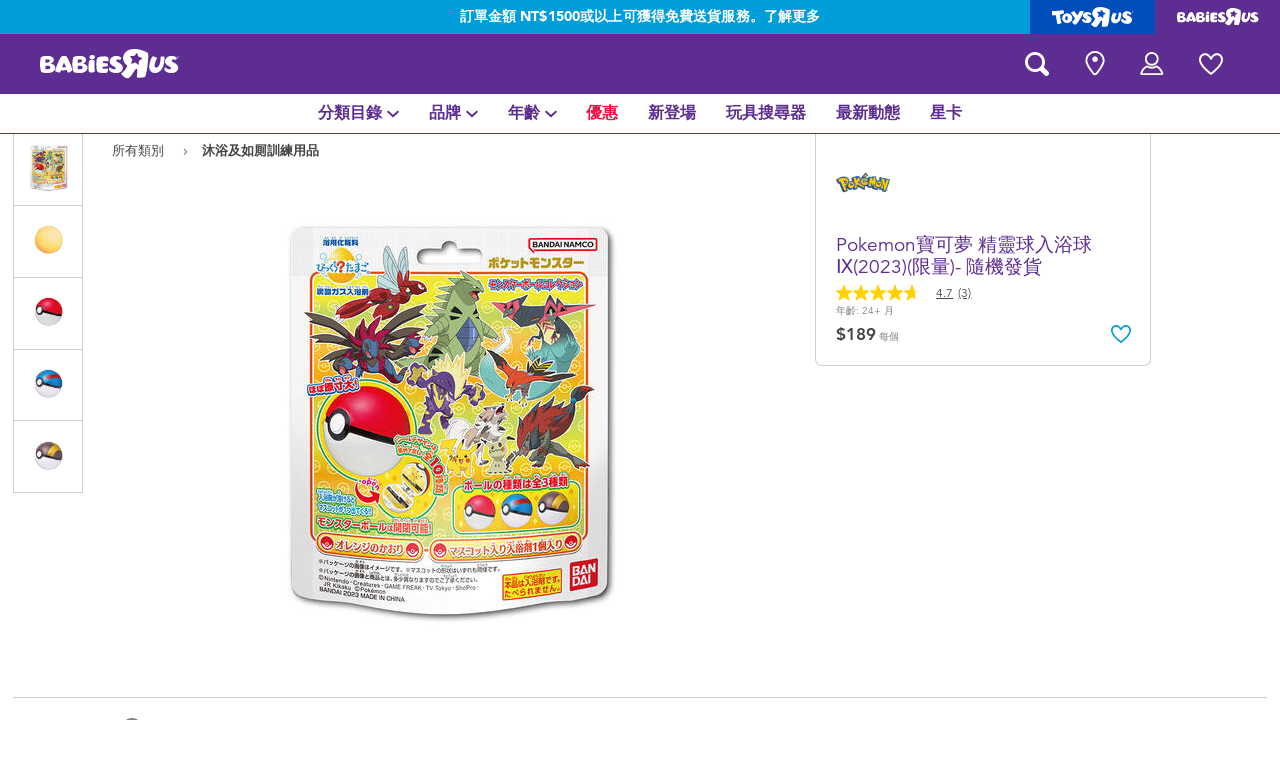

--- FILE ---
content_type: text/html;charset=UTF-8
request_url: https://www.babiesrus.com.tw/zh-tw/pokemon%E5%AF%B6%E5%8F%AF%E5%A4%A2-%E7%B2%BE%E9%9D%88%E7%90%83%E5%85%A5%E6%B5%B4%E7%90%83%E2%85%B82023%E9%99%90%E9%87%8F--%E9%9A%A8%E6%A9%9F%E7%99%BC%E8%B2%A8-1200710.html
body_size: 30414
content:
    









<!DOCTYPE html>
<html lang="zh">
<head>
<!--[if gt IE 9]><!-->
<script>
    function isIE() {
        var ua = window.navigator.userAgent;
        var msie = ua.indexOf('MSIE '); // IE 10 or older
        var trident = ua.indexOf('Trident/'); //IE 11

        return (msie > 0 || trident > 0);
    }

    (function(){
        if (isIE()) {
            var script = document.createElement('script');
            script.src = '/on/demandware.static/Sites-ToysRUs_TW-Site/-/zh_TW/v1763496498090/js/picturefill.js';
            document.head.appendChild(script);
        }
    })();
</script>


    
        <script defer type="text/javascript" src="/on/demandware.static/Sites-ToysRUs_TW-Site/-/zh_TW/v1763496498090/js/polyfill.js"></script>
    

    
        <script defer type="text/javascript" src="/on/demandware.static/Sites-ToysRUs_TW-Site/-/zh_TW/v1763496498090/js/svg-sprite.js"></script>
    

    
        <script defer type="text/javascript" src="/on/demandware.static/Sites-ToysRUs_TW-Site/-/zh_TW/v1763496498090/js/main.js"></script>
    

    
        <script defer type="text/javascript" src="/on/demandware.static/Sites-ToysRUs_TW-Site/-/zh_TW/v1763496498090/js/productDetail.js"></script>
    


<!--<![endif]-->
<meta charset="UTF-8"/>
<meta http-equiv="x-ua-compatible" content="ie=edge"/>
<meta name="viewport" content="width=device-width, initial-scale=1, maximum-scale=1.0, user-scalable=0"/>








<title>
    Pokemon寶可夢 精靈球入浴球Ⅸ(2023)(限量)- 隨機發貨 | 台灣寶寶“反”斗城官方網站 | Babies&quot;R&quot;Us Taiwan Official Website
</title>
<meta name="description" content="探索Pokemon寶可夢 精靈球入浴球Ⅸ(2023)(限量)- 隨機發貨還有超過上千款玩具選擇在台灣玩具&amp;quot;反&amp;quot;斗城門市跟官網旗艦店-最多最齊全的玩具選擇"/>
<meta name="keywords" content="寶寶&ldquo;反&rdquo;斗城"/>



    
        <meta property="og:url" content="https://www.babiesrus.com.tw/zh-tw/pokemon%E5%AF%B6%E5%8F%AF%E5%A4%A2-%E7%B2%BE%E9%9D%88%E7%90%83%E5%85%A5%E6%B5%B4%E7%90%83%E2%85%B82023%E9%99%90%E9%87%8F--%E9%9A%A8%E6%A9%9F%E7%99%BC%E8%B2%A8-1200710.html">
    


<!--Hreflangs -->


    
        <link rel="alternate" hreflang="zh-tw" href="https://www.babiesrus.com.tw/zh-tw/pokemon%E5%AF%B6%E5%8F%AF%E5%A4%A2-%E7%B2%BE%E9%9D%88%E7%90%83%E5%85%A5%E6%B5%B4%E7%90%83%E2%85%B82023%E9%99%90%E9%87%8F--%E9%9A%A8%E6%A9%9F%E7%99%BC%E8%B2%A8-1200710.html" />
    
        <link rel="alternate" hreflang="en-tw" href="https://www.babiesrus.com.tw/en-tw/pokemon%E5%AF%B6%E5%8F%AF%E5%A4%A2-%E7%B2%BE%E9%9D%88%E7%90%83%E5%85%A5%E6%B5%B4%E7%90%83%E2%85%B82023%E9%99%90%E9%87%8F--%E9%9A%A8%E6%A9%9F%E7%99%BC%E8%B2%A8-1200710.html" />
    





<meta property="og:title" content="Pokemon寶可夢 精靈球入浴球Ⅸ(2023)(限量)- 隨機發貨 | 台灣寶寶&ldquo;反&rdquo;斗城官方網站 | Babies&quot;R&quot;Us Taiwan Official Website" />
<meta name="og:description" content="探索Pokemon寶可夢 精靈球入浴球Ⅸ(2023)(限量)- 隨機發貨還有超過上千款玩具選擇在台灣玩具&amp;quot;反&amp;quot;斗城門市跟官網旗艦店-最多最齊全的玩具選擇"/>

    <meta property="og:image" content="https://www.babiesrus.com.tw/dw/image/v2/BDGJ_PRD/on/demandware.static/-/Sites-master-catalog-toysrus/default/dw5e714f2b/f/0/7/d/f07d28959d473f5c4b4f0bf9e1dfef5dcb11ff96_55023_01.jpg?sw=500&amp;sh=500&amp;q=75">


<meta property="fb:app_id" content="480533426490252" />
<meta property="og:type" content="website" />



    
        
            <meta property="og:locale" content="zh_TW" />
        
    
        
            <meta property="og:locale:alternate" content="en_TW" />
        
    












    <link  href="/on/demandware.static/Sites-ToysRUs_TW-Site/-/default/dw565c8465/images/favicon/favicon-bru-16.png" rel="icon" type="image/png" sizes="16x16" />
    <link  href="/on/demandware.static/Sites-ToysRUs_TW-Site/-/default/dw01b6e578/images/favicon/favicon-bru-32.png" rel="icon" type="image/png" sizes="32x32" />
    <link  href="/on/demandware.static/Sites-ToysRUs_TW-Site/-/default/dw249b1f1c/images/favicon/favicon-bru-96.png" rel="icon" type="image/png" sizes="96x96" />
    <link  href="/on/demandware.static/Sites-ToysRUs_TW-Site/-/default/dw5f11f8db/images/favicon/favicon-bru-128.png" rel="icon" type="image/png" sizes="128x128" />
    <link  href="/on/demandware.static/Sites-ToysRUs_TW-Site/-/default/dwfbce19ac/images/favicon/favicon-bru-196.png" rel="icon" type="image/png" sizes="196x196" />
    <link href="/on/demandware.static/Sites-ToysRUs_TW-Site/-/default/dwbbd9e6b4/images/favicon/favicon-bru.ico" rel="shortcut icon" />
    <link rel="stylesheet" href="/on/demandware.static/Sites-ToysRUs_TW-Site/-/zh_TW/v1763496498090/css/bru_global.css" />



<link rel="preload" href="/on/demandware.static/Sites-ToysRUs_TW-Site/-/zh_TW/v1763496498090/fonts/Avenir-Book.woff2" as="font" type="font/woff2" crossorigin="">
<link rel="preload" href="/on/demandware.static/Sites-ToysRUs_TW-Site/-/zh_TW/v1763496498090/fonts/Avenir-Roman.woff2" as="font" type="font/woff2" crossorigin="">
<link rel="preload" href="/on/demandware.static/Sites-ToysRUs_TW-Site/-/zh_TW/v1763496498090/fonts/Avenir-Medium.woff2" as="font" type="font/woff2" crossorigin="">
<link rel="preload" href="/on/demandware.static/Sites-ToysRUs_TW-Site/-/zh_TW/v1763496498090/fonts/Avenir-Heavy.woff2" as="font" type="font/woff2" crossorigin="">
<link rel="preload" href="/on/demandware.static/Sites-ToysRUs_TW-Site/-/zh_TW/v1763496498090/fonts/Avenir-Black.woff2" as="font" type="font/woff2" crossorigin="">
<link rel="preload" href="/on/demandware.static/Sites-ToysRUs_TW-Site/-/zh_TW/v1763496498090/fonts/Avenir-Light.woff2" as="font" type="font/woff2" crossorigin="">

<link rel="stylesheet" href="/on/demandware.static/Sites-ToysRUs_TW-Site/-/zh_TW/v1763496498090/css/basis/fonts.css" />


    <link rel="stylesheet" href="/on/demandware.static/Sites-ToysRUs_TW-Site/-/zh_TW/v1763496498090/css/bru_productDetail.css" />






<!-- Start of Zendesk Widget script -->
<script>window.zESettings = {"webWidget":{"color":{"theme":"#009ddb","launcherText":"#fff"},"offset":{"horizontal":"0","vertical":"70px","mobile":{"horizontal":"-10px","vertical":"0px"}},"launcher":{"label":{"*":"help"}}}};</script>
<script id="ze-snippet" src="https://static.zdassets.com/ekr/snippet.js?key=5e2a9950-ffcb-4400-85c8-d40e44e8aa3d"></script>
<!--End of Zendesk Widget script--><script>(function() {
var globalParams = {"staticURL":"/on/demandware.static/Sites-ToysRUs_TW-Site/-/zh_TW/v1763496498090/","currentBrand":"bru","countryCode":"TW","instoreShippingType":"click_and_collect","deliveryShippingType":"delivery","isClickAndCollectEnabled":true,"cookiesConfig":{"COOKIE_MAX_AGE_DAYS":30,"COUNTRY_COOKIE_NAME":"country","SHIPPING_TYPE_COOKIE_NAME":"shippingType","SELECTED_STORE_COOKIE_NAME":"selectedStore"}};
window.globalParams = 'globalParams' in window ? Object.assign(window.globalParams, globalParams) : globalParams;
})();</script><!-- Start of Google recaptcha script -->
<script>window.recaptchaEnabled=true;</script>
<script>window.recaptchaSiteKey="6LfIlC0aAAAAABEADWW9U3YNCfLGqEwOv7rluKeE";</script>
<script src="https://www.google.com/recaptcha/api.js?key=6LfIlC0aAAAAABEADWW9U3YNCfLGqEwOv7rluKeE"></script>
<!--End of Google recaptcha script --><script>(function() {
var globalParams = {"currencyCode":"TWD"};
window.globalParams = 'globalParams' in window ? Object.assign(window.globalParams, globalParams) : globalParams;
})();</script><!-- Google Tag Manager --><script>(function(w,d,s,l,i){w[l]=w[l]||[];w[l].push({'gtm.start':new Date().getTime(),event:'gtm.js'});var f=d.getElementsByTagName(s)[0],j=d.createElement(s),dl=l!='dataLayer'?'&l='+l:'';j.async=true;j.src='https://www.googletagmanager.com/gtm.js?id='+i+dl;f.parentNode.insertBefore(j,f);}) (window, document, 'script', 'dataLayer', 'GTM-5499MR6');</script><!-- End Google Tag Manager -->


    <script async type="text/javascript" src="//apps.bazaarvoice.com/deployments/toysrus-asia/main_site/production/zh_TW/bv.js"></script>






<link rel="canonical" href="https://www.babiesrus.com.tw/zh-tw/pokemon%E5%AF%B6%E5%8F%AF%E5%A4%A2-%E7%B2%BE%E9%9D%88%E7%90%83%E5%85%A5%E6%B5%B4%E7%90%83%E2%85%B82023%E9%99%90%E9%87%8F--%E9%9A%A8%E6%A9%9F%E7%99%BC%E8%B2%A8-1200710.html"/>

<script type="text/javascript">//<!--
/* <![CDATA[ (head-active_data.js) */
var dw = (window.dw || {});
dw.ac = {
    _analytics: null,
    _events: [],
    _category: "",
    _searchData: "",
    _anact: "",
    _anact_nohit_tag: "",
    _analytics_enabled: "true",
    _timeZone: "Asia/Taipei",
    _capture: function(configs) {
        if (Object.prototype.toString.call(configs) === "[object Array]") {
            configs.forEach(captureObject);
            return;
        }
        dw.ac._events.push(configs);
    },
	capture: function() { 
		dw.ac._capture(arguments);
		// send to CQ as well:
		if (window.CQuotient) {
			window.CQuotient.trackEventsFromAC(arguments);
		}
	},
    EV_PRD_SEARCHHIT: "searchhit",
    EV_PRD_DETAIL: "detail",
    EV_PRD_RECOMMENDATION: "recommendation",
    EV_PRD_SETPRODUCT: "setproduct",
    applyContext: function(context) {
        if (typeof context === "object" && context.hasOwnProperty("category")) {
        	dw.ac._category = context.category;
        }
        if (typeof context === "object" && context.hasOwnProperty("searchData")) {
        	dw.ac._searchData = context.searchData;
        }
    },
    setDWAnalytics: function(analytics) {
        dw.ac._analytics = analytics;
    },
    eventsIsEmpty: function() {
        return 0 == dw.ac._events.length;
    }
};
/* ]]> */
// -->
</script>
<script type="text/javascript">//<!--
/* <![CDATA[ (head-cquotient.js) */
var CQuotient = window.CQuotient = {};
CQuotient.clientId = 'bdgj-ToysRUs_TW';
CQuotient.realm = 'BDGJ';
CQuotient.siteId = 'ToysRUs_TW';
CQuotient.instanceType = 'prd';
CQuotient.locale = 'zh_TW';
CQuotient.fbPixelId = '__UNKNOWN__';
CQuotient.activities = [];
CQuotient.cqcid='';
CQuotient.cquid='';
CQuotient.cqeid='';
CQuotient.cqlid='';
CQuotient.apiHost='api.cquotient.com';
/* Turn this on to test against Staging Einstein */
/* CQuotient.useTest= true; */
CQuotient.useTest = ('true' === 'false');
CQuotient.initFromCookies = function () {
	var ca = document.cookie.split(';');
	for(var i=0;i < ca.length;i++) {
	  var c = ca[i];
	  while (c.charAt(0)==' ') c = c.substring(1,c.length);
	  if (c.indexOf('cqcid=') == 0) {
		CQuotient.cqcid=c.substring('cqcid='.length,c.length);
	  } else if (c.indexOf('cquid=') == 0) {
		  var value = c.substring('cquid='.length,c.length);
		  if (value) {
		  	var split_value = value.split("|", 3);
		  	if (split_value.length > 0) {
			  CQuotient.cquid=split_value[0];
		  	}
		  	if (split_value.length > 1) {
			  CQuotient.cqeid=split_value[1];
		  	}
		  	if (split_value.length > 2) {
			  CQuotient.cqlid=split_value[2];
		  	}
		  }
	  }
	}
}
CQuotient.getCQCookieId = function () {
	if(window.CQuotient.cqcid == '')
		window.CQuotient.initFromCookies();
	return window.CQuotient.cqcid;
};
CQuotient.getCQUserId = function () {
	if(window.CQuotient.cquid == '')
		window.CQuotient.initFromCookies();
	return window.CQuotient.cquid;
};
CQuotient.getCQHashedEmail = function () {
	if(window.CQuotient.cqeid == '')
		window.CQuotient.initFromCookies();
	return window.CQuotient.cqeid;
};
CQuotient.getCQHashedLogin = function () {
	if(window.CQuotient.cqlid == '')
		window.CQuotient.initFromCookies();
	return window.CQuotient.cqlid;
};
CQuotient.trackEventsFromAC = function (/* Object or Array */ events) {
try {
	if (Object.prototype.toString.call(events) === "[object Array]") {
		events.forEach(_trackASingleCQEvent);
	} else {
		CQuotient._trackASingleCQEvent(events);
	}
} catch(err) {}
};
CQuotient._trackASingleCQEvent = function ( /* Object */ event) {
	if (event && event.id) {
		if (event.type === dw.ac.EV_PRD_DETAIL) {
			CQuotient.trackViewProduct( {id:'', alt_id: event.id, type: 'raw_sku'} );
		} // not handling the other dw.ac.* events currently
	}
};
CQuotient.trackViewProduct = function(/* Object */ cqParamData){
	var cq_params = {};
	cq_params.cookieId = CQuotient.getCQCookieId();
	cq_params.userId = CQuotient.getCQUserId();
	cq_params.emailId = CQuotient.getCQHashedEmail();
	cq_params.loginId = CQuotient.getCQHashedLogin();
	cq_params.product = cqParamData.product;
	cq_params.realm = cqParamData.realm;
	cq_params.siteId = cqParamData.siteId;
	cq_params.instanceType = cqParamData.instanceType;
	cq_params.locale = CQuotient.locale;
	
	if(CQuotient.sendActivity) {
		CQuotient.sendActivity(CQuotient.clientId, 'viewProduct', cq_params);
	} else {
		CQuotient.activities.push({activityType: 'viewProduct', parameters: cq_params});
	}
};
/* ]]> */
// -->
</script>
<!-- Demandware Apple Pay -->

<style type="text/css">ISAPPLEPAY{display:inline}.dw-apple-pay-button,.dw-apple-pay-button:hover,.dw-apple-pay-button:active{background-color:black;background-image:-webkit-named-image(apple-pay-logo-white);background-position:50% 50%;background-repeat:no-repeat;background-size:75% 60%;border-radius:5px;border:1px solid black;box-sizing:border-box;margin:5px auto;min-height:30px;min-width:100px;padding:0}
.dw-apple-pay-button:after{content:'Apple Pay';visibility:hidden}.dw-apple-pay-button.dw-apple-pay-logo-white{background-color:white;border-color:white;background-image:-webkit-named-image(apple-pay-logo-black);color:black}.dw-apple-pay-button.dw-apple-pay-logo-white.dw-apple-pay-border{border-color:black}</style>


   <script type="application/ld+json">
        {"@context":"http://schema.org/","@type":"Product","name":"Pokemon寶可夢 精靈球入浴球Ⅸ(2023)(限量)- 隨機發貨","description":"<p><span style=\"color: #004ebc; font-size: 24px;\">請<a href=\"https://shopee.tw/product/41417984/20691709205\">按此</a>到蝦皮網站選購</span></p><br><br><p><br></p>精靈球可打開，內含不同寶可夢照片！等您來收集喔!!<br>每個入浴球都含1個可打開的精靈球(含照片貼紙)，共3種類，裡面的貼紙種類共10種，採隨機出貨，等您來收集! 將入浴球放入水中，等溶化後精靈球就會浮出水面! 3.5cm的精靈球可搭配鏈條(另購)，就變成可愛吊飾！ 香氣：柑橘香味<br><br> <br><br>~3種類精靈球，照片貼紙共有10種，採隨機出貨！可另搭配鏈條(另購)，變成可愛吊飾喔！<br>1. 精靈球(モンスターボール)：(1)皮卡丘(ピカチュウ)；(2)謎擬Q (ミミッキュ)；<br>2. 超級球(スーパーボール)：(3)巨鉗螳螂(ハッサム)；(4)顫弦蠑螈(ストリンダー)；(5)鬃岩狼人(ルガルガン)；(6)索羅亞克(ゾロアーク)<br>3. 高級球(ハイパーボール)：(7)班基拉斯(バンギラス)；(8)多龍巴魯托(ドラパルト)；(9)烈箭鹰(ファイアロー)、(10)三頭龍(サザンドラ)<br><br>適用年齡：3歲以上；用途：泡澡。<br>使用方法：放入水中(約200L)溶化後，即可泡澡。<br>保存方法：置於陰涼處，避免陽光直射。<br>包裝尺寸：約寬11.9*高14*深5cm；總重：約102g(含包裝)<br>1. 本品為入浴劑，僅供外用，肌膚易敏感者，請斟酌使用，若有不適請停止使用，並詢問醫生。<br>2. 警告：內含小物件，不適合未滿3歲兒童使用。<br>3. 避免窒息危險發生，拆卸後塑膠袋請立即銷毀、丟棄。<br>4. 不能食用，請保管於孩童無法取得之處。<br>5. 請在成年人的監護下正確使用。<br>6. 使用中地板或浴缸容易打滑，不適用大理石，木質浴缸。<br>7. 本產品已通過玩具安全檢驗合格，請安心使用。\n","mpn":"55023","sku":"55023","image":["https://www.babiesrus.com.tw/dw/image/v2/BDGJ_PRD/on/demandware.static/-/Sites-master-catalog-toysrus/default/dw5e714f2b/f/0/7/d/f07d28959d473f5c4b4f0bf9e1dfef5dcb11ff96_55023_01.jpg?sw=500&sh=500&q=75","https://www.babiesrus.com.tw/dw/image/v2/BDGJ_PRD/on/demandware.static/-/Sites-master-catalog-toysrus/default/dw62d6ed9b/6/0/c/7/60c76fb9a345ad4ef2959a6020ea7759e35da823_55023_02.jpg?sw=500&sh=500&q=75","https://www.babiesrus.com.tw/dw/image/v2/BDGJ_PRD/on/demandware.static/-/Sites-master-catalog-toysrus/default/dw1fa98396/8/2/f/0/82f0cf92aa71d8f1c6708dc47783f3465fda5a66_55023_05.jpg?sw=500&sh=500&q=75","https://www.babiesrus.com.tw/dw/image/v2/BDGJ_PRD/on/demandware.static/-/Sites-master-catalog-toysrus/default/dw81595803/d/7/9/f/d79facf4ba0c676736a5ca6c10388a05d51270f5_55023_06.jpg?sw=500&sh=500&q=75","https://www.babiesrus.com.tw/dw/image/v2/BDGJ_PRD/on/demandware.static/-/Sites-master-catalog-toysrus/default/dw86cfe398/0/a/c/4/0ac4bd65765d1496917e111c50c37c1418b4df2e_55023_07.jpg?sw=500&sh=500&q=75"],"offers":{"url":"https://www.babiesrus.com.tw/zh-tw/pokemon%E5%AF%B6%E5%8F%AF%E5%A4%A2-%E7%B2%BE%E9%9D%88%E7%90%83%E5%85%A5%E6%B5%B4%E7%90%83%E2%85%B82023%E9%99%90%E9%87%8F--%E9%9A%A8%E6%A9%9F%E7%99%BC%E8%B2%A8-1200710.html","@type":"Offer","priceCurrency":"TWD","price":"189","availability":"http://schema.org/OutOfStock"},"@id":"https://www.babiesrus.com.tw/zh-tw/pokemon%E5%AF%B6%E5%8F%AF%E5%A4%A2-%E7%B2%BE%E9%9D%88%E7%90%83%E5%85%A5%E6%B5%B4%E7%90%83%E2%85%B82023%E9%99%90%E9%87%8F--%E9%9A%A8%E6%A9%9F%E7%99%BC%E8%B2%A8-1200710.html","brand":{"@type":"Brand","name":"Pokemon"}}
    </script>


</head>
<body>
<!-- Google Tag Manager (noscript) --><noscript><iframe src="https://www.googletagmanager.com/ns.html?id=GTM-5499MR6" height="0" width="0" style="display:none;visibility:hidden"></iframe></noscript><!-- End Google Tag Manager (noscript) -->




<input type="hidden" name="token-url" value="/on/demandware.store/Sites-ToysRUs_TW-Site/zh_TW/CSRF-Generate"/>
<div class="header-banner">
    <div class="flex-grow-1">
        
	 


	
    
    <div class="swiper-outer-wrapper" style="background-color: #009ddb">
        <div class="swiper-container" data-bootstrap='{"carousel": {
&quot;autoplay&quot;: true, &quot;pauseOnMouseEnter&quot;: true, &quot;autoHeight&quot;: true, &quot;direction&quot;: &quot;vertical&quot;
}}'>
            <div class="swiper-wrapper">
                
                    <div class="swiper-slide">訂單金額 NT$1500或以上可獲得免費送貨服務。<a href="https://www.babiesrus.com.tw/zh-tw/shipping-delivery.html">了解更多</a></div>

<div class="swiper-slide">網上購買並使用門市取貨在店內取貨。<a href="https://www.babiesrus.com.tw/zh-tw/Click+%26+Collect.html">了解更多</a></div>
                
            </div>
            <div class="swiper-button-next d-none">
                <svg class="icon">
                    <use xmlns:xlink="http://www.w3.org/1999/xlink" xlink:href="#chevron"></use>
                </svg>
            </div>
            <div class="swiper-button-prev d-none">
                <svg class="icon">
                    <use xmlns:xlink="http://www.w3.org/1999/xlink" xlink:href="#chevron"></use>
                </svg>
            </div>
        </div>
    </div>

 
	
    </div>
    
<div class="brand-switcher hidden-sm-down">
<a href="/zh-tw/switch-brand/?brand=tru" class="switch-tru -switch">
<img data-src="/on/demandware.static/Sites-ToysRUs_TW-Site/-/default/dw3f056c0b/images/logo/tru-white.svg" class="switch-tru-image lazyload" alt="ToysRus" width="82" height="21"/>
</a>
<a href="/zh-tw/switch-brand/?brand=bru" class="switch-bru -switch">
<img data-src="/on/demandware.static/Sites-ToysRUs_TW-Site/-/default/dw1372de5e/images/logo/bru-white.svg" class="switch-bru-image lazyload" alt="BabiesRus" width="82" height="21"/>
</a>
</div>

</div>


<header class="header-block-wrapper bru-brand">
    <div class="header-block row no-gutters align-items-center">
        <div class="col col-md-auto align-self-center text-center">
            <a class="logo-link" href="/zh-tw/" title="寶寶&ldquo;反&rdquo;斗城 主頁">
    <img class="logo" src="/on/demandware.static/Sites-ToysRUs_TW-Site/-/default/dw1372de5e/images/logo/bru-white.svg" alt="玩具&ldquo;反&rdquo;斗城" width="139" height="40"/>
</a>

        </div>
        <div class="col-auto _fill d-md-none">
            <div class="brand-switcher -mobile">
                <a href="/zh-tw/switch-brand/?brand=tru" class="switch-tru -switch">
                    <img data-src="/on/demandware.static/Sites-ToysRUs_TW-Site/-/default/dw0c97c6fd/images/logo/tru-blue.svg" class="switch-tru-image lazyload" alt="ToysRus" width="110" height="23"/>
                </a>
            </div>
        </div>
        <div class="col-auto _fill ml-md-auto header-utilities">
            
<ul class="nav">
    <li class="nav-item search-block">
        <button class="nav-button js-search-toggle d-md-none">
            <svg class="icon -search">
                <use xlink:href="#search"></use>
            </svg>
        </button>
        <form
    class="search-form"
    role="search"
    action="/zh-tw/search/"
    method="get" name="simpleSearch"
    data-bootstrap='{"headerSearch": {}}'
>

    <div class="input-container">
        <span class="nav-button js-search-toggle">
            <svg class="icon -search d-none d-md-block">
                <use xlink:href="#search"></use>
            </svg>

            <svg class="icon -chevron-left d-md-none">
                <use xlink:href="#chevron-left"></use>
            </svg>
        </span>
        <input type="search"
            name="q"
            class="form-control input"
            placeholder="您要找甚麽？"
            aria-label="您要找甚麽？"
            data-search-input
            autocomplete="off">
        <div class="suggestions-wrapper" data-url="/on/demandware.store/Sites-ToysRUs_TW-Site/zh_TW/SearchServices-GetSuggestions?q="></div>
        <div class="suggestions-container">
            



<div class="top-suggestions-container noresult">
    
	 


	

<div class="html-slot-wrapper">


    
    <div class="html-slot-container">
        
            <a href="https://www.babiesrus.com.tw/zh-tw/whats-on/new-arrivals-1/" class="btn btn-suggestion">
                    <span class="cat-label">new arrivals</span>
                </a>
                <a href="https://www.babiesrus.com.tw/zh-tw/whats-on/sale/" class="btn btn-suggestion">
                    <span class="cat-label">sale</span>
                </a>
                <a href="https://www.babiesrus.com.tw/zh-tw/whats-on/babiesrus-exclusive/" class="btn btn-suggestion">
                    <span class="cat-label">exclusive</span>
                </a>
        
    </div>

</div>


 
	
</div>

<div class="now-trending-container noresult">
    

	
<!-- =============== This snippet of JavaScript handles fetching the dynamic recommendations from the remote recommendations server
and then makes a call to render the configured template with the returned recommended products: ================= -->

<script>
(function(){
// window.CQuotient is provided on the page by the Analytics code:
var cq = window.CQuotient;
var dc = window.DataCloud;
var isCQ = false;
var isDC = false;
if (cq && ('function' == typeof cq.getCQUserId)
&& ('function' == typeof cq.getCQCookieId)
&& ('function' == typeof cq.getCQHashedEmail)
&& ('function' == typeof cq.getCQHashedLogin)) {
isCQ = true;
}
if (dc && ('function' == typeof dc.getDCUserId)) {
isDC = true;
}
if (isCQ || isDC) {
var recommender = '[[&quot;BRU-Now-Trending&quot;]]';
var slotRecommendationType = decodeHtml('RECOMMENDATION');
// removing any leading/trailing square brackets and escaped quotes:
recommender = recommender.replace(/\[|\]|&quot;/g, '');
var separator = '|||';
var slotConfigurationUUID = 'b193cb7477da1d93a8bf82c483';
var contextAUID = decodeHtml('bru_tw');
var contextSecondaryAUID = decodeHtml('');
var contextAltAUID = decodeHtml('');
var contextType = decodeHtml('');
var anchorsArray = [];
var contextAUIDs = contextAUID.split(separator);
var contextSecondaryAUIDs = contextSecondaryAUID.split(separator);
var contextAltAUIDs = contextAltAUID.split(separator);
var contextTypes = contextType.split(separator);
var slotName = decodeHtml('show-trending-products');
var slotConfigId = decodeHtml('bru-recommendationContentType - 2022-07-23 14:41:07');
var slotConfigTemplate = decodeHtml('slots/recommendation/trendingProducts.isml');
if (contextAUIDs.length == contextSecondaryAUIDs.length) {
for (i = 0; i < contextAUIDs.length; i++) {
anchorsArray.push({
id: contextAUIDs[i],
sku: contextSecondaryAUIDs[i],
type: contextTypes[i],
alt_id: contextAltAUIDs[i]
});
}
} else {
anchorsArray = [{id: contextAUID, sku: contextSecondaryAUID, type: contextType, alt_id: contextAltAUID}];
}
var urlToCall = '/on/demandware.store/Sites-ToysRUs_TW-Site/zh_TW/CQRecomm-Start';
var params = null;
if (isCQ) {
params = {
userId: cq.getCQUserId(),
cookieId: cq.getCQCookieId(),
emailId: cq.getCQHashedEmail(),
loginId: cq.getCQHashedLogin(),
anchors: anchorsArray,
slotId: slotName,
slotConfigId: slotConfigId,
slotConfigTemplate: slotConfigTemplate,
ccver: '1.03'
};
}
// console.log("Recommendation Type - " + slotRecommendationType + ", Recommender Selected - " + recommender);
if (isDC && slotRecommendationType == 'DATA_CLOUD_RECOMMENDATION') {
// Set DC variables for API call
dcIndividualId = dc.getDCUserId();
dcUrl = dc.getDCPersonalizationPath();
if (dcIndividualId && dcUrl && dcIndividualId != '' && dcUrl != '') {
// console.log("Fetching CDP Recommendations");
var productRecs = {};
productRecs[recommender] = getCDPRecs(dcUrl, dcIndividualId, recommender);
cb(productRecs);
}
} else if (isCQ && slotRecommendationType != 'DATA_CLOUD_RECOMMENDATION') {
if (cq.getRecs) {
cq.getRecs(cq.clientId, recommender, params, cb);
} else {
cq.widgets = cq.widgets || [];
cq.widgets.push({
recommenderName: recommender,
parameters: params,
callback: cb
});
}
}
};
function decodeHtml(html) {
var txt = document.createElement("textarea");
txt.innerHTML = html;
return txt.value;
}
function cb(parsed) {
var arr = parsed[recommender].recs;
if (arr && 0 < arr.length) {
var filteredProductIds = '';
for (i = 0; i < arr.length; i++) {
filteredProductIds = filteredProductIds + 'pid' + i + '=' + encodeURIComponent(arr[i].id) + '&';
}
filteredProductIds = filteredProductIds.substring(0, filteredProductIds.length - 1);//to remove the trailing '&'
var formData = 'auid=' + encodeURIComponent(contextAUID)
+ '&scid=' + slotConfigurationUUID
+ '&' + filteredProductIds;
var request = new XMLHttpRequest();
request.open('POST', urlToCall, true);
request.setRequestHeader('Content-type', 'application/x-www-form-urlencoded');
request.onreadystatechange = function() {
if (this.readyState === 4) {
// Got the product data from DW, showing the products now by changing the inner HTML of the DIV:
var divId = 'cq_recomm_slot-' + slotConfigurationUUID;
document.getElementById(divId).innerHTML = this.responseText;
//find and evaluate scripts in response:
var scripts = document.getElementById(divId).getElementsByTagName('script');
if (null != scripts) {
for (var i=0;i<scripts.length;i++) {//not combining script snippets on purpose
var srcScript = document.createElement('script');
srcScript.text = scripts[i].innerHTML;
srcScript.asynch = scripts[i].asynch;
srcScript.defer = scripts[i].defer;
srcScript.type = scripts[i].type;
srcScript.charset = scripts[i].charset;
document.head.appendChild( srcScript );
document.head.removeChild( srcScript );
}
}
}
};
request.send(formData);
request = null;
}
};
})();
</script>
<!-- The DIV tag id below is unique on purpose in case there are multiple recommendation slots on the same .isml page: -->
<div id="cq_recomm_slot-b193cb7477da1d93a8bf82c483"></div>
<!-- ====================== snippet ends here ======================== -->
 
	
</div>

<div class="trending-brands-container">
    
	 


	




<div class="brands-wrapper d-flex align-items-center justify-content-around">
    
        
            
                <div class="category-box column">
                    <a class="category-link" href="/zh-tw/fisher-price/">
                        <img class="lazyload" data-src="https://www.toysrus.com.tw/dw/image/v2/BDGJ_PRD/on/demandware.static/-/Sites-storefront-catalog-toysrus-tw/default/dwec1858cc/0/7/b/9/07b9d4cf21c9404d20a476ecefb258ccc415348b_Fisherprice_color_logo_343x343.png?q=75&amp;sw=60" alt="Fisher-Price費雪" />
                    </a>
                </div>
            
        
    
        
            
                <div class="category-box column">
                    <a class="category-link" href="/zh-tw/leapfrog/">
                        <img class="lazyload" data-src="https://www.toysrus.com.tw/dw/image/v2/BDGJ_PRD/on/demandware.static/-/Sites-storefront-catalog-toysrus-tw/default/dw34959f00/2/5/d/a/25da9046e2700db685adf1eaf3ba9074910218c0_leapfrog_logo_343x343.png?q=75&amp;sw=60" alt="LeapFrog跳跳蛙" />
                    </a>
                </div>
            
        
    
        
            
                <div class="category-box column">
                    <a class="category-link" href="/zh-tw/jadore/">
                        <img class="lazyload" data-src="https://www.toysrus.com.tw/dw/image/v2/BDGJ_PRD/on/demandware.static/-/Sites-storefront-catalog-toysrus-tw/default/dwb398f400/c/4/b/6/c4b6ce7316021bc4bde8b58758fd8279205def38_jadore_343x343.png?q=75&amp;sw=60" alt="J'adore" />
                    </a>
                </div>
            
        
    
        
            
                <div class="category-box column">
                    <a class="category-link" href="/zh-tw/anpanman/">
                        <img class="lazyload" data-src="https://www.toysrus.com.tw/dw/image/v2/BDGJ_PRD/on/demandware.static/-/Sites-storefront-catalog-toysrus-tw/default/dw72d3c61f/2/5/9/9/25992e2be7c7ab9f16bf2506eeef019293df5d52_anpanman.png?q=75&amp;sw=60" alt="Anpanman麵包超人" />
                    </a>
                </div>
            
        
    
</div>


 
	
</div>

<div class="trending-categories-container">
    
	 


	




<div class="brands-wrapper d-flex align-items-center justify-content-around">
    
        
            
                <div class="category-round column">
                    <a class="category-link" href="/zh-tw/activity-and-play-gyms/">
                        <span class="image-circle d-flex align-items-center justify-content-around">
                            <img class="category-thumbnail lazyload" data-src="https://www.toysrus.com.tw/dw/image/v2/BDGJ_PRD/on/demandware.static/-/Sites-storefront-catalog-toysrus-tw/default/dwc548a966/categories/activity_play_gyms_purple_thumbnail.png?q=75&amp;sw=60" alt="遊戲及活動" />
                        </span>
                    </a>
                </div>
            
        
    
        
            
                <div class="category-round column">
                    <a class="category-link" href="/zh-tw/baby-and-toddler-toys/">
                        <span class="image-circle d-flex align-items-center justify-content-around">
                            <img class="category-thumbnail lazyload" data-src="https://www.toysrus.com.tw/dw/image/v2/BDGJ_PRD/on/demandware.static/-/Sites-storefront-catalog-toysrus-tw/default/dwa2e13159/categories/baby_toddler_toys_thumbnail.png?q=75&amp;sw=60" alt="嬰兒及學前玩具" />
                        </span>
                    </a>
                </div>
            
        
    
        
            
                <div class="category-round column">
                    <a class="category-link" href="/zh-tw/baby-gifts-and-keepsakes/">
                        <span class="image-circle d-flex align-items-center justify-content-around">
                            <img class="category-thumbnail lazyload" data-src="https://www.toysrus.com.tw/dw/image/v2/BDGJ_PRD/on/demandware.static/-/Sites-storefront-catalog-toysrus-tw/default/dw098bc0ec/categories/baby_gifts_keepsakes_purple_thumbnail.png?q=75&amp;sw=60" alt="嬰兒專用禮品" />
                        </span>
                    </a>
                </div>
            
        
    
        
            
                <div class="category-round column">
                    <a class="category-link" href="/zh-tw/bath-and-toilet-training/">
                        <span class="image-circle d-flex align-items-center justify-content-around">
                            <img class="category-thumbnail lazyload" data-src="https://www.toysrus.com.tw/dw/image/v2/BDGJ_PRD/on/demandware.static/-/Sites-storefront-catalog-toysrus-tw/default/dw6eed993f/categories/bath_toilet_training_purple_thumbnail.png?q=75&amp;sw=60" alt="沐浴及如厠訓練用品" />
                        </span>
                    </a>
                </div>
            
        
    
</div>


 
	
</div>

            <div class="search-form-suggestions -no-input" data-url="/on/demandware.store/Sites-ToysRUs_TW-Site/zh_TW/SearchServices-GetSuggestions?cgid=getPopularSearches"></div>
            <div class="bar-code-container">
                <button type="button" class="button -barcode" data-toggle="modal"  data-barcode-button data-library-url="/on/demandware.static/Sites-ToysRUs_TW-Site/-/zh_TW/v1763496498090/js/barcode-scanner.js">
                    <svg class="icon">
                        <use xlink:href="#bar-code"></use>
                    </svg>
                    掃描條碼
                </button>
            </div>
        </div>
    </div>
    <input type="hidden" value="zh_TW" name="lang">
    <input type="hidden" data-cgid-input name="cgid">
</form>
<!-- Barcode modal -->
<div class="modal fade" tabindex="-1" role="dialog" aria-labelledby="barcode-modal-label" aria-hidden="true" data-barcode-modal>
    <div class="modal-dialog modal-dialog-centered" role="document">
        <div class="modal-content">
            <div class="modal-header">
                <h2 class="modal-title" id="barcode-modal-label">掃描條碼</h2>
                <button type="button" class="close" data-dismiss="modal" aria-label="Close">
                    <svg class="icon">
                        <use xlink:href="#cross"></use>
                    </svg>
                </button>
            </div>
            <div class="modal-body">
                <div class="barcode-canvas" data-barcode-canvas
                    data-endpoint="/on/demandware.store/Sites-ToysRUs_TW-Site/zh_TW/Search-FindBarcode"
                    data-resources='{
                        "preDetectMessage"    : "條碼未能偵測",
                        "barcodeFounded"      : "已找到產品。正在導向商品頁...",
                        "detectMessage"       : "偵測中...",
                        "notFound"            : "抱歉，該條碼在本網站未被找到",
                        "notSupported"        : "此裝置不支援條碼閱讀器",
                        "initializeStreaming" : "加載中...",
                        "cameraNotAllowed"    : "請允許在我們的網站上使用您的相機功能掃描條碼。在提供權限後請再次打開條碼閱讀器。"
                        }'
                >                </div>
                <div class="barcode-message" data-barcode-result></div>
            </div>
        </div>
    </div>
</div>



    </li>
    
        
            
<li class="nav-item "
    
    
>
    <a class="nav-button" href="/zh-tw/stores/">
        
            <svg class="icon -location">
                <use xlink:href="#location-marker"></use>
            </svg>
        
        
        
            <span class="label d-none">尋找分店</span>
        
    </a>
</li>

        
    
    <li class="nav-item -dropdown">
    <button class="nav-button dropdown-toggle" data-toggle="dropdown" aria-expanded="true">
        <svg class="icon -account">
            <use xmlns:xlink="http://www.w3.org/1999/xlink" xlink:href="#user-account"></use>
        </svg>
        <span class="label text-lowercase d-none">我的帳號</span>
    </button>
    <ul class="dropdown-menu -navigation -hide-border-top-radius">
        
            <li class="item">
                <a class="label" href="https://www.babiesrus.com.tw/zh-tw/login/">
                    <svg class="icon">
                        <use xmlns:xlink="http://www.w3.org/1999/xlink" xlink:href="#icon-signin"></use>
                    </svg>
                    <span class="label">登入</span>
                </a>
            </li>
            <li class="item">
                <a class="label" href="https://www.babiesrus.com.tw/zh-tw/login/?action=register">
                    <svg class="icon">
                        <use xmlns:xlink="http://www.w3.org/1999/xlink" xlink:href="#icon-plus-circle"></use>
                    </svg>
                    <span class="label">註冊</span>
                </a>
            </li>
        
        <li class="item">
            <a class="label" href="https://www.babiesrus.com.tw/zh-tw/account/">
                <svg class="icon">
                    <use xmlns:xlink="http://www.w3.org/1999/xlink" xlink:href="#icon-user-circle"></use>
                </svg>
                <span class="label">我的帳號</span>
            </a>
        </li>
        <li class="item">
            <a class="label" href="https://www.babiesrus.com.tw/zh-tw/orders/">
                <svg class="icon">
                    <use xmlns:xlink="http://www.w3.org/1999/xlink" xlink:href="#icon-orders"></use>
                </svg>
                <span class="label">我的訂單</span>
            </a>
        </li>
        <li class="item">
            <a class="label" href="/zh-tw/starcard/">
                <svg class="icon">
                    <use xmlns:xlink="http://www.w3.org/1999/xlink" xlink:href="#icon-starcard"></use>
                </svg>
                <span class="label">星卡</span>
            </a>
        </li>
        
    </ul>
</li>

    <li class="nav-item wishlist-block ">
    <a class="nav-button" data-wishlist-header-icon href="/zh-tw/wishlist/">
        <span class="area">
            <span class="box" data-non-active-icon>
                <svg class="icon -wishlist">
                    <use xlink:href="#wishlist-nofill"></use>
                </svg>
            </span>
            <span class="box -active d-none" data-active-icon>
                <svg class="icon -wishlist">
                    <use xlink:href="#wishlist-icon-header"></use>
                </svg>
            </span>
            <span class="label d-none">我的清單</span>
        </span>
    </a>
</li>

</ul>

        </div>
    </div>

    <div class="main-menu">
        


    





<nav class="navbar navbar-expand bg-light justify-content-center"  aria-label="Main menu">
    <ul class="navbar-nav js-navbar-scroller" role="menu">
        
            <li class="nav-item dropdown" role="menuitem">
                <a
                    href="/zh-tw/babiesrus/?viewAllCategories=true"
                    class="nav-link dropdown-toggle"
                    data-toggle="dropdown"
                    aria-expanded="false"
                >
                    <span class="label">分類目錄</span>
                    <svg class="icon">
                        <use xmlns:xlink="http://www.w3.org/1999/xlink" xlink:href="#chevron"></use>
                    </svg>
                </a>

                <div class="dropdown-menu" role="menu">
                    
	 


	


<ul class="list">




<li class="nav-item" role="menuitem">
<a class="dropdown-link d-md-block" id="activity_play_gyms_tw" href="/zh-tw/activity-and-play-gyms/">
<span class="image-circle">
<img class="lazyload" data-src="https://www.toysrus.com.tw/dw/image/v2/BDGJ_PRD/on/demandware.static/-/Sites-storefront-catalog-toysrus-tw/default/dwc548a966/categories/activity_play_gyms_purple_thumbnail.png?q=75&amp;sw=100" alt="遊戲及活動"/>
</span>
<span class="label">遊戲及活動</span>
</a>
</li>





<li class="nav-item" role="menuitem">
<a class="dropdown-link d-md-block" id="baby_gifts_keepsakes_tw" href="/zh-tw/baby-gifts-and-keepsakes/">
<span class="image-circle">
<img class="lazyload" data-src="https://www.toysrus.com.tw/dw/image/v2/BDGJ_PRD/on/demandware.static/-/Sites-storefront-catalog-toysrus-tw/default/dw098bc0ec/categories/baby_gifts_keepsakes_purple_thumbnail.png?q=75&amp;sw=100" alt="嬰兒專用禮品"/>
</span>
<span class="label">嬰兒專用禮品</span>
</a>
</li>





<li class="nav-item" role="menuitem">
<a class="dropdown-link d-md-block" id="bath_toilet_training_tw" href="/zh-tw/bath-and-toilet-training/">
<span class="image-circle">
<img class="lazyload" data-src="https://www.toysrus.com.tw/dw/image/v2/BDGJ_PRD/on/demandware.static/-/Sites-storefront-catalog-toysrus-tw/default/dw6eed993f/categories/bath_toilet_training_purple_thumbnail.png?q=75&amp;sw=100" alt="沐浴及如厠訓練用品"/>
</span>
<span class="label">沐浴及如厠訓練用品</span>
</a>
</li>





<li class="nav-item" role="menuitem">
<a class="dropdown-link d-md-block" id="car_seats_boosters_tw" href="/zh-tw/car-seats-and-boosters/">
<span class="image-circle">
<img class="lazyload" data-src="https://www.toysrus.com.tw/dw/image/v2/BDGJ_PRD/on/demandware.static/-/Sites-storefront-catalog-toysrus-tw/default/dw6931dcc4/categories/car_seats_purple_thumbnail.png?q=75&amp;sw=100" alt="嬰兒及兒童汽車座椅"/>
</span>
<span class="label">嬰兒及兒童汽車座椅</span>
</a>
</li>





<li class="nav-item" role="menuitem">
<a class="dropdown-link d-md-block" id="diapers_wipes_tw" href="/zh-tw/diapers-and-wipes/">
<span class="image-circle">
<img class="lazyload" data-src="https://www.toysrus.com.tw/dw/image/v2/BDGJ_PRD/on/demandware.static/-/Sites-storefront-catalog-toysrus-tw/default/dw8c5a9b4d/categories/diapers_wipes_1_purple_thumbnail.png?q=75&amp;sw=100" alt="尿片及濕紙巾"/>
</span>
<span class="label">尿片及濕紙巾</span>
</a>
</li>





<li class="nav-item" role="menuitem">
<a class="dropdown-link d-md-block" id="feeding_food_tw" href="/zh-tw/feeding-and-food/">
<span class="image-circle">
<img class="lazyload" data-src="https://www.toysrus.com.tw/dw/image/v2/BDGJ_PRD/on/demandware.static/-/Sites-storefront-catalog-toysrus-tw/default/dw1bf7b5e1/categories/feeding_purple_thumbnail.png?q=75&amp;sw=100" alt="餵哺及嬰兒食品"/>
</span>
<span class="label">餵哺及嬰兒食品</span>
</a>
</li>





<li class="nav-item" role="menuitem">
<a class="dropdown-link d-md-block" id="health_safet_tw" href="/zh-tw/health-and-safety/">
<span class="image-circle">
<img class="lazyload" data-src="https://www.toysrus.com.tw/dw/image/v2/BDGJ_PRD/on/demandware.static/-/Sites-storefront-catalog-toysrus-tw/default/dwf0355d70/categories/health_safet_purple_thumbnail.png?q=75&amp;sw=100" alt="健康及安全用品"/>
</span>
<span class="label">健康及安全用品</span>
</a>
</li>





<li class="nav-item" role="menuitem">
<a class="dropdown-link d-md-block" id="nursery_furniture_sleep_tw" href="/zh-tw/nursery-furniture-and-sleep/">
<span class="image-circle">
<img class="lazyload" data-src="https://www.toysrus.com.tw/dw/image/v2/BDGJ_PRD/on/demandware.static/-/Sites-storefront-catalog-toysrus-tw/default/dw07f46416/categories/nursery_furniture_sleep_purple_thumbnail.png?q=75&amp;sw=100" alt="幼兒護理、傢俬及睡眠用品"/>
</span>
<span class="label">幼兒護理、傢俬及睡眠用品</span>
</a>
</li>





<li class="nav-item" role="menuitem">
<a class="dropdown-link d-md-block" id="strollers_tw" href="/zh-tw/strollers/">
<span class="image-circle">
<img class="lazyload" data-src="https://www.toysrus.com.tw/dw/image/v2/BDGJ_PRD/on/demandware.static/-/Sites-storefront-catalog-toysrus-tw/default/dw3d1c2ee2/categories/strollers_purple_thumbnail.png?q=75&amp;sw=100" alt="嬰兒手推車"/>
</span>
<span class="label">嬰兒手推車</span>
</a>
</li>





<li class="nav-item" role="menuitem">
<a class="dropdown-link d-md-block" id="maternity_tw" href="/zh-tw/maternity/">
<span class="image-circle">
<img class="lazyload" data-src="https://www.toysrus.com.tw/dw/image/v2/BDGJ_PRD/on/demandware.static/-/Sites-storefront-catalog-toysrus-tw/default/dw9c9b74fd/categories/maternity_purple_thumbnail.png?q=75&amp;sw=100" alt="準媽媽"/>
</span>
<span class="label">準媽媽</span>
</a>
</li>





<li class="nav-item" role="menuitem">
<a class="dropdown-link d-md-block" id="towels_bedding_tw" href="/zh-tw/towels-and-bedding/">
<span class="image-circle">
<img class="lazyload" data-src="https://www.toysrus.com.tw/dw/image/v2/BDGJ_PRD/on/demandware.static/-/Sites-storefront-catalog-toysrus-tw/default/dw17d6efa1/categories/towels_bedding_purple_thumbnail.png?q=75&amp;sw=100" alt="毛巾及床上用品"/>
</span>
<span class="label">毛巾及床上用品</span>
</a>
</li>





<li class="nav-item" role="menuitem">
<a class="dropdown-link d-md-block" id="travel_accessories_tw" href="/zh-tw/travel-accessories/">
<span class="image-circle">
<img class="lazyload" data-src="https://www.toysrus.com.tw/dw/image/v2/BDGJ_PRD/on/demandware.static/-/Sites-storefront-catalog-toysrus-tw/default/dwbe0e1c6f/categories/travel_accessories_purple_thumbnail.png?q=75&amp;sw=100" alt="外遊用品"/>
</span>
<span class="label">外遊用品</span>
</a>
</li>





<li class="nav-item" role="menuitem">
<a class="dropdown-link d-md-block" id="batteries_tw" href="/zh-tw/batteries-2/">
<span class="image-circle">
<img class="lazyload" data-src="https://www.toysrus.com.tw/dw/image/v2/BDGJ_PRD/on/demandware.static/-/Sites-storefront-catalog-toysrus-tw/default/dw9716952c/categories/batteries_purple_thumbnail.png?q=75&amp;sw=100" alt="電池"/>
</span>
<span class="label">電池</span>
</a>
</li>





<li class="nav-item" role="menuitem">
<a class="dropdown-link d-md-block" id="baby_toddler_toys_tw" href="/zh-tw/baby-and-toddler-toys/">
<span class="image-circle">
<img class="lazyload" data-src="https://www.toysrus.com.tw/dw/image/v2/BDGJ_PRD/on/demandware.static/-/Sites-storefront-catalog-toysrus-tw/default/dwa2e13159/categories/baby_toddler_toys_thumbnail.png?q=75&amp;sw=100" alt="嬰兒及學前玩具"/>
</span>
<span class="label">嬰兒及學前玩具</span>
</a>
</li>




</ul>
 
	
                </div>
            </li>
        

        <li class="nav-item dropdown" role="menuitem">
            <a href="/zh-tw/brands/" data-toggle="dropdown" aria-expanded="false" class="nav-link dropdown-toggle">
                <span class="label">品牌</span>
                <svg class="icon">
                    <use xmlns:xlink="http://www.w3.org/1999/xlink" xlink:href="#chevron"></use>
                </svg>
            </a>
            <div class="dropdown-menu" role="menu">
                <div class="main-menu-brands">
                    


                    
	 


	

<h1 class="section-name">
選購受歡迎品牌
</h1>



<div class="cards-wrapper">
    
    
        
        
            <div class="brand-card">
                <a href="/zh-tw/fisher-price/">
                    <img class="logo lazyload" data-src="https://www.toysrus.com.tw/dw/image/v2/BDGJ_PRD/on/demandware.static/-/Sites-storefront-catalog-toysrus-tw/default/dwec1858cc/0/7/b/9/07b9d4cf21c9404d20a476ecefb258ccc415348b_Fisherprice_color_logo_343x343.png?q=75&amp;sw=120" alt="Fisher-Price費雪" />
                </a>
            </div>
            
        
        
    
        
        
            <div class="brand-card">
                <a href="/zh-tw/leapfrog/">
                    <img class="logo lazyload" data-src="https://www.toysrus.com.tw/dw/image/v2/BDGJ_PRD/on/demandware.static/-/Sites-storefront-catalog-toysrus-tw/default/dw34959f00/2/5/d/a/25da9046e2700db685adf1eaf3ba9074910218c0_leapfrog_logo_343x343.png?q=75&amp;sw=120" alt="LeapFrog跳跳蛙" />
                </a>
            </div>
            
        
        
    
        
        
            <div class="brand-card">
                <a href="/zh-tw/jadore/">
                    <img class="logo lazyload" data-src="https://www.toysrus.com.tw/dw/image/v2/BDGJ_PRD/on/demandware.static/-/Sites-storefront-catalog-toysrus-tw/default/dwb398f400/c/4/b/6/c4b6ce7316021bc4bde8b58758fd8279205def38_jadore_343x343.png?q=75&amp;sw=120" alt="J'adore" />
                </a>
            </div>
            
        
        
    
        
        
            <div class="brand-card">
                <a href="/zh-tw/vtech/">
                    <img class="logo lazyload" data-src="https://www.toysrus.com.tw/dw/image/v2/BDGJ_PRD/on/demandware.static/-/Sites-storefront-catalog-toysrus-tw/default/dw85e098db/4/d/1/c/4d1c4e5f93729306075dc836ba4e518db81aa1fd_vtech.png?q=75&amp;sw=120" alt="Vtech偉易達" />
                </a>
            </div>
            
        
        
    
        
        
        
    
        
        
            <div class="brand-card">
                <a href="/zh-tw/top-tots/">
                    <img class="logo lazyload" data-src="https://www.toysrus.com.tw/dw/image/v2/BDGJ_PRD/on/demandware.static/-/Sites-storefront-catalog-toysrus-tw/default/dw77a587e8/9/e/2/7/9e27a65decd8070d5b4d97b72b8a447be7360a21_Top_Tots_colorlogo_343x343.png?q=75&amp;sw=120" alt="Top Tots天才萌寶" />
                </a>
            </div>
            
        
        
    
        
        
            <div class="brand-card">
                <a href="/zh-tw/peppa-pig/">
                    <img class="logo lazyload" data-src="https://www.toysrus.com.tw/dw/image/v2/BDGJ_PRD/on/demandware.static/-/Sites-storefront-catalog-toysrus-tw/default/dw03cd748b/9/a/1/0/9a103587df3836d4c20e9261debce4e86c9457bf_Peppa_pig_color_logo_343x343.png?q=75&amp;sw=120" alt="Peppa Pig粉紅豬小妹" />
                </a>
            </div>
            
        
        
    
</div>


 
	

                    <div class="brand-filter">
    <a class="btn btn-outline-secondary action -wide -active"
        href="/zh-tw/brands/"
    >
        熱門品牌
    </a>
    
        <a class="btn btn-outline-secondary action "
            href="/zh-tw/brands/?range=ac"
        >
            A - C
        </a>
    
        <a class="btn btn-outline-secondary action "
            href="/zh-tw/brands/?range=df"
        >
            D - F
        </a>
    
        <a class="btn btn-outline-secondary action "
            href="/zh-tw/brands/?range=gi"
        >
            G - I
        </a>
    
        <a class="btn btn-outline-secondary action "
            href="/zh-tw/brands/?range=jl"
        >
            J - L
        </a>
    
        <a class="btn btn-outline-secondary action "
            href="/zh-tw/brands/?range=mo"
        >
            M - O
        </a>
    
        <a class="btn btn-outline-secondary action "
            href="/zh-tw/brands/?range=ps"
        >
            P - S
        </a>
    
        <a class="btn btn-outline-secondary action "
            href="/zh-tw/brands/?range=tv"
        >
            T - V
        </a>
    
</div>

                </div>
            </div>
        </li>

        
    <!-- dwMarker="content" dwContentID="4549eacf959a4dedd0ddf54f6b" -->
    <li class="nav-item dropdown" role="menuitem">
    <a href="https://www.babiesrus.com.tw/zh-tw/search/?cgid=age" data-toggle="dropdown" aria-expanded="false" class="nav-link dropdown-toggle">
        <span class="label">年齡</span>
        <svg class="icon">
            <use xmlns:xlink="http://www.w3.org/1999/xlink" xlink:href="#chevron"></use>
        </svg>
    </a>
    <div class="dropdown-menu" role="menu">
        
    <!-- dwMarker="content" dwContentID="611df4e264e0b5ae82fcdd0441" -->
    <ul data-age-dropdown class="list -age">
    <li class="nav-item" role="menuitem">
        <a class="dropdown-link" href="https://www.babiesrus.com.tw/zh-tw/toysrus/0-2years/">
            <span class="image-circle">
                <img src="https://www.babiesrus.com.tw/on/demandware.static/-/Sites-ToysRUs_TW-Library/default/dwc5cb4540/age-buttons/age-button-0-2.svg" alt="0~2 Years">
            </span>
            <span class="label">0~2 歲</span>
        </a>
    </li>
    <li class="nav-item" role="menuitem">
        <a class="dropdown-link" href="https://www.babiesrus.com.tw/zh-tw/toysrus/3-4years/">
            <span class="image-circle">
                <img src="https://www.babiesrus.com.tw/on/demandware.static/-/Sites-ToysRUs_TW-Library/default/dwc06bad0f/age-buttons/age-button-3-4.svg" alt="3~4 歲">
            </span>
            <span class="label">3~4 歲</span>
        </a>
    </li>
    <li class="nav-item" role="menuitem">
        <a class="dropdown-link" href="https://www.babiesrus.com.tw/zh-tw/toysrus/5-7years/">
            <span class="image-circle">
                <img src="https://www.babiesrus.com.tw/on/demandware.static/-/Sites-ToysRUs_TW-Library/default/dw309a220f/age-buttons/age-button-5-7.svg" alt="5~7 Years">
            </span>
            <span class="label">5~7 歲</span>
        </a>
    </li>
    <li class="nav-item" role="menuitem">
        <a class="dropdown-link" href="https://www.babiesrus.com.tw/zh-tw/toysrus/8-11years/">
            <span class="image-circle">
                <img src="https://www.babiesrus.com.tw/on/demandware.static/-/Sites-ToysRUs_TW-Library/default/dw8380ea08/age-buttons/age-button-8-11.svg" alt="8~11 Years">
            </span>
            <span class="label">8~11 歲</span>
        </a>
    </li>
    <li class="nav-item" role="menuitem">
        <a class="dropdown-link" href="https://www.babiesrus.com.tw/zh-tw/toysrus/12-14years/">
            <span class="image-circle">
                <img src="https://www.babiesrus.com.tw/on/demandware.static/-/Sites-ToysRUs_TW-Library/default/dw54f7c6aa/age-buttons/age-button-12-14.svg" alt="12~14 Years">
            </span>
            <span class="label">12~14 歲</span>
        </a>
    </li>
    <li class="nav-item" role="menuitem">
        <a class="dropdown-link" href="https://www.babiesrus.com.tw/zh-tw/toysrus/14plus/">
            <span class="image-circle">
                <img src="https://www.babiesrus.com.tw/on/demandware.static/-/Sites-ToysRUs_TW-Library/default/dwfdfdd4dc/age-buttons/age-button-14-plus.svg" alt="14plus">
            </span>
            <span class="label">14 歲以上</span>
        </a>
    </li>
</ul>
    <!-- End content-asset -->



    </div>
</li>
<li class="nav-item -sale" role="menuitem">
    <a href="https://www.babiesrus.com.tw/zh-tw/whats-on/toy-sale/" class="nav-link">
        <span class="label">優惠</span>
    </a>
</li>
<li class="nav-item" role="menuitem">
    <a href="https://www.babiesrus.com.tw/zh-tw/whats-on/new-arrivals-2/" class="nav-link">
        <span class="label">新登場</span>
    </a>
</li>
<li class="nav-item" role="menuitem">
    <a href="https://www.babiesrus.com.tw/zh-tw/toy-finder/" class="nav-link">
        <span class="label">玩具搜尋器</span>
    </a>
</li>
<li class="nav-item" role="menuitem">
    <a href="https://www.babiesrus.com.tw/zh-tw/whats-on-1/" class="nav-link">
        <span class="label">最新動態</span>
    </a>
</li>
<li class="nav-item" role="menuitem">
    <a class="nav-link" href="https://www.babiesrus.com.tw/zh-tw/starcard/">
        <span class="label">星卡</span>
    </a>
</li>
    <!-- End content-asset -->





    </ul>

    <div class="navbar-buttons">
        <button class="btn btn-primary -left js-left-navigator">
            <svg class="icon">
                <use xmlns:xlink="http://www.w3.org/1999/xlink" xlink:href="#chevron-left" fill="white"></use>
            </svg>
        </button>

        <button class="btn btn-primary -right js-right-navigator">
            <svg class="icon">
                <use xmlns:xlink="http://www.w3.org/1999/xlink" xlink:href="#chevron-right" fill="white"></use>
            </svg>
        </button>
    </div>
</nav>

    </div>
</header>

<div class="page-wrapper">
<div class="floating-section">
<button class="btn btn-secondary scroll-to-top" data-bootstrap='{ "scrollToTop" : {} }'>
<svg class="icon">
<use xlink:href="#chevron"></use>
</svg>
</button>
</div>
<div class="page" data-action="Product-Show" data-querystring="pid=1200710">


    
    
    
    

    

    

    <!-- CQuotient Activity Tracking (viewProduct-cquotient.js) -->
<script type="text/javascript">//<!--
/* <![CDATA[ */
(function(){
	try {
		if(window.CQuotient) {
			var cq_params = {};
			cq_params.product = {
					id: '1200710',
					sku: '',
					type: '',
					alt_id: ''
				};
			cq_params.realm = "BDGJ";
			cq_params.siteId = "ToysRUs_TW";
			cq_params.instanceType = "prd";
			window.CQuotient.trackViewProduct(cq_params);
		}
	} catch(err) {}
})();
/* ]]> */
// -->
</script>
<script type="text/javascript">//<!--
/* <![CDATA[ (viewProduct-active_data.js) */
dw.ac._capture({id: "1200710", type: "detail"});
/* ]]> */
// -->
</script>
        <div class="product-detail product-data product-wrapper page-inner "
            data-pid="1200710"
            data-metadata='{"id":"55023","name":"Pokemon寶可夢 精靈球入浴球Ⅸ(2023)(限量)- 隨機發貨","price":"189","sku":"1200710","brand":"pokemon","name_local":"Pokemon寶可夢 精靈球入浴球Ⅸ(2023)(限量)- 隨機發貨","category":"bath_toilet_training_tw","akeneo_categoryNumber":["38"],"akeneo_catAndSubCatNumber":"3826","akeneo_ageRangeYears":"","akeneo_ageRangeMonths":"","quantity":1}'
            data-product-detail-page
        >
            <!-- Product Top Info: Image Carousel, Breadcrumbs, Summary -->
            <div class="row no-gutters top-wrapper">
                <!-- Product Carousel Thumbnails -->
                
                    <div class="col-auto">
                        
    <div class="product-carousel -thumbnails " data-role="thumb-wrapper">
        <div class="swiper-outer-wrapper">
            <div class="swiper-container" data-role="thumb">
                <div class="swiper-wrapper">
                    
                        <div class='swiper-slide'>
                            <img src="https://www.babiesrus.com.tw/dw/image/v2/BDGJ_PRD/on/demandware.static/-/Sites-master-catalog-toysrus/default/dw5e714f2b/f/0/7/d/f07d28959d473f5c4b4f0bf9e1dfef5dcb11ff96_55023_01.jpg?sw=202&amp;sh=202&amp;q=75" class="img" alt="Pokemon寶可夢 精靈球入浴球Ⅸ(2023)(限量)- 隨機發貨" itemprop="image" />
                        </div>
                    
                        <div class='swiper-slide'>
                            <img src="https://www.babiesrus.com.tw/dw/image/v2/BDGJ_PRD/on/demandware.static/-/Sites-master-catalog-toysrus/default/dw62d6ed9b/6/0/c/7/60c76fb9a345ad4ef2959a6020ea7759e35da823_55023_02.jpg?sw=202&amp;sh=202&amp;q=75" class="img" alt="Pokemon寶可夢 精靈球入浴球Ⅸ(2023)(限量)- 隨機發貨" itemprop="image" />
                        </div>
                    
                        <div class='swiper-slide'>
                            <img src="https://www.babiesrus.com.tw/dw/image/v2/BDGJ_PRD/on/demandware.static/-/Sites-master-catalog-toysrus/default/dw1fa98396/8/2/f/0/82f0cf92aa71d8f1c6708dc47783f3465fda5a66_55023_05.jpg?sw=202&amp;sh=202&amp;q=75" class="img" alt="Pokemon寶可夢 精靈球入浴球Ⅸ(2023)(限量)- 隨機發貨" itemprop="image" />
                        </div>
                    
                        <div class='swiper-slide'>
                            <img src="https://www.babiesrus.com.tw/dw/image/v2/BDGJ_PRD/on/demandware.static/-/Sites-master-catalog-toysrus/default/dw81595803/d/7/9/f/d79facf4ba0c676736a5ca6c10388a05d51270f5_55023_06.jpg?sw=202&amp;sh=202&amp;q=75" class="img" alt="Pokemon寶可夢 精靈球入浴球Ⅸ(2023)(限量)- 隨機發貨" itemprop="image" />
                        </div>
                    
                        <div class='swiper-slide'>
                            <img src="https://www.babiesrus.com.tw/dw/image/v2/BDGJ_PRD/on/demandware.static/-/Sites-master-catalog-toysrus/default/dw86cfe398/0/a/c/4/0ac4bd65765d1496917e111c50c37c1418b4df2e_55023_07.jpg?sw=202&amp;sh=202&amp;q=75" class="img" alt="Pokemon寶可夢 精靈球入浴球Ⅸ(2023)(限量)- 隨機發貨" itemprop="image" />
                        </div>
                    
                </div>
            </div>
        </div>
        
    </div>


                    </div>
                

                <div class="col">
                    <div class="row no-gutters">
                        <!-- Product Breadcrumbs -->
                        <div class="col-12 breadcrumb-wrapper hidden-md-down">
                            <div class="row no-gutters">
                                <div class="col-lg max-width-column">
                                    

<ol class="breadcrumb hidden-sm-down">
    
        <li class="item hidden-sm-down">
            
                <a class="link" href="/zh-tw/babiesrus/?viewAllCategories=true">
                    所有類別
                </a>
                <svg class="icon">
                    <use xlink:href="#chevron"></use>
                </svg>
            
        </li>
    
        <li class="item hidden-sm-down">
            
                
                    <a class="link current" href="/zh-tw/bath-and-toilet-training/">
                        沐浴及如厠訓練用品
                    </a>
                
            
        </li>
    
</ol>

                                </div>
                                <div class="col-lg-4"></div> <!-- Empty col to correct breadcrumb view -->
                            </div>
                        </div>

                        

                        <div class="col-lg gallery-carousel max-width-column ">
                            <!-- Product Carousel -->
                            
                                <div class="product-carousel">
    <div class="swiper-outer-wrapper">
        <div class="swiper-container" data-role="gallery" data-bootstrap='{"gallery": {&quot;main&quot;:{&quot;slidesPerView&quot;:1,&quot;spaceBetween&quot;:0,&quot;loop&quot;:false,&quot;loopedSlides&quot;:null,&quot;pagination&quot;:{&quot;el&quot;:&quot;.swiper-pagination&quot;,&quot;clickable&quot;:true},&quot;navigation&quot;:{&quot;nextEl&quot;:&quot;.swiper-product-next&quot;,&quot;prevEl&quot;:&quot;.swiper-product-prev&quot;}},&quot;thumbs&quot;:{&quot;spaceBetween&quot;:0,&quot;loop&quot;:false,&quot;loopedSlides&quot;:null,&quot;slidesPerView&quot;:5,&quot;slideToClickedSlide&quot;:true,&quot;watchSlidesVisibility&quot;:true,&quot;breakpointsInverse&quot;:true,&quot;direction&quot;:&quot;vertical&quot;,&quot;navigation&quot;:{&quot;nextEl&quot;:&quot;.swiper-product-next&quot;,&quot;prevEl&quot;:&quot;.swiper-product-prev&quot;}}}}'>
            <div class="swiper-wrapper" data-bootstrap='{"zoomEffect": {}}'>
                
                    
                    <div class="swiper-slide" data-role="zoom" data-image="https://www.babiesrus.com.tw/dw/image/v2/BDGJ_PRD/on/demandware.static/-/Sites-master-catalog-toysrus/default/dw5e714f2b/f/0/7/d/f07d28959d473f5c4b4f0bf9e1dfef5dcb11ff96_55023_01.jpg?sw=900&amp;sh=900&amp;q=75">
                        <img src="https://www.babiesrus.com.tw/dw/image/v2/BDGJ_PRD/on/demandware.static/-/Sites-master-catalog-toysrus/default/dw5e714f2b/f/0/7/d/f07d28959d473f5c4b4f0bf9e1dfef5dcb11ff96_55023_01.jpg?sw=500&amp;sh=500&amp;q=75" data-product-image class="img" alt="Pokemon寶可夢 精靈球入浴球Ⅸ(2023)(限量)- 隨機發貨" itemprop="image"/>
                        
                            

                        
                    </div>
                
                    
                    <div class="swiper-slide" data-role="zoom" data-image="https://www.babiesrus.com.tw/dw/image/v2/BDGJ_PRD/on/demandware.static/-/Sites-master-catalog-toysrus/default/dw62d6ed9b/6/0/c/7/60c76fb9a345ad4ef2959a6020ea7759e35da823_55023_02.jpg?sw=900&amp;sh=900&amp;q=75">
                        <img src="https://www.babiesrus.com.tw/dw/image/v2/BDGJ_PRD/on/demandware.static/-/Sites-master-catalog-toysrus/default/dw62d6ed9b/6/0/c/7/60c76fb9a345ad4ef2959a6020ea7759e35da823_55023_02.jpg?sw=500&amp;sh=500&amp;q=75" data-product-image class="img" alt="Pokemon寶可夢 精靈球入浴球Ⅸ(2023)(限量)- 隨機發貨" itemprop="image"/>
                        
                    </div>
                
                    
                    <div class="swiper-slide" data-role="zoom" data-image="https://www.babiesrus.com.tw/dw/image/v2/BDGJ_PRD/on/demandware.static/-/Sites-master-catalog-toysrus/default/dw1fa98396/8/2/f/0/82f0cf92aa71d8f1c6708dc47783f3465fda5a66_55023_05.jpg?sw=900&amp;sh=900&amp;q=75">
                        <img src="https://www.babiesrus.com.tw/dw/image/v2/BDGJ_PRD/on/demandware.static/-/Sites-master-catalog-toysrus/default/dw1fa98396/8/2/f/0/82f0cf92aa71d8f1c6708dc47783f3465fda5a66_55023_05.jpg?sw=500&amp;sh=500&amp;q=75" data-product-image class="img" alt="Pokemon寶可夢 精靈球入浴球Ⅸ(2023)(限量)- 隨機發貨" itemprop="image"/>
                        
                    </div>
                
                    
                    <div class="swiper-slide" data-role="zoom" data-image="https://www.babiesrus.com.tw/dw/image/v2/BDGJ_PRD/on/demandware.static/-/Sites-master-catalog-toysrus/default/dw81595803/d/7/9/f/d79facf4ba0c676736a5ca6c10388a05d51270f5_55023_06.jpg?sw=900&amp;sh=900&amp;q=75">
                        <img src="https://www.babiesrus.com.tw/dw/image/v2/BDGJ_PRD/on/demandware.static/-/Sites-master-catalog-toysrus/default/dw81595803/d/7/9/f/d79facf4ba0c676736a5ca6c10388a05d51270f5_55023_06.jpg?sw=500&amp;sh=500&amp;q=75" data-product-image class="img" alt="Pokemon寶可夢 精靈球入浴球Ⅸ(2023)(限量)- 隨機發貨" itemprop="image"/>
                        
                    </div>
                
                    
                    <div class="swiper-slide" data-role="zoom" data-image="https://www.babiesrus.com.tw/dw/image/v2/BDGJ_PRD/on/demandware.static/-/Sites-master-catalog-toysrus/default/dw86cfe398/0/a/c/4/0ac4bd65765d1496917e111c50c37c1418b4df2e_55023_07.jpg?sw=900&amp;sh=900&amp;q=75">
                        <img src="https://www.babiesrus.com.tw/dw/image/v2/BDGJ_PRD/on/demandware.static/-/Sites-master-catalog-toysrus/default/dw86cfe398/0/a/c/4/0ac4bd65765d1496917e111c50c37c1418b4df2e_55023_07.jpg?sw=500&amp;sh=500&amp;q=75" data-product-image class="img" alt="Pokemon寶可夢 精靈球入浴球Ⅸ(2023)(限量)- 隨機發貨" itemprop="image"/>
                        
                    </div>
                
            </div>
            
                <div class="swiper-pagination"></div>
            
        </div>
    </div>
</div>

                            
                        </div>
                        <!-- Product Summary block -->
                        <div class="col-lg-5 col-xl-4">
                            

<div class="summary-wrapper ">
    <div class="row no-gutters summary">
        
        

        <div class="col-12 header">
            <!-- Brand image block -->
            
    <div class="brand-logo">
        <a href="/zh-tw/pokemon/">
            <img class="image" src="https://www.babiesrus.com.tw/dw/image/v2/BDGJ_PRD/on/demandware.static/-/Sites-storefront-catalog-toysrus-tw/default/dweb640728/3/f/3/a/3f3acc9ff55da2abfe86bd41af062dc1e010ea0f_pokemon_color_logo_343x343.png?q=75" alt="product logo" />
        </a>
    </div>


        </div>

        <!-- Product Name -->
        <div class="col-12">
            <h1 class="product-name">Pokemon寶可夢 精靈球入浴球Ⅸ(2023)(限量)- 隨機發貨</h1>
        </div>
        
            <!-- Product Rating -->
            <div class="col-12">
                <div class="product-ratings">
    <div data-bv-show="rating_summary" data-bv-product-id="1200710"></div>
</div>

            </div>

            <!-- Product Age -->
            <div class="col-12">
                
    <div class="product-age">
        <span>年齡:</span>
        <span>24+</span>
        
            <span>月</span>
        
    </div>


            </div>

            <!-- Product Prices -->
            
                
                <div class="prices col-12">
                    <div class="row">
                        <!-- Prices -->
                        <div class="col-auto general-price">
                            
                            
                            
                                
    <div class="price" itemprop="offers" itemscope itemtype="http://schema.org/Offer">
        
        <span class="price-items">
    
    

    
    <span class="sales" itemprop="price">
        
        
        
            <span class="value" content="189">
                $189

            </span>
        
    </span>
</span>

    </div>


                            
                            
                                <span class="price-comment">每個</span>
                            
                        </div>
                        <!-- STAR CARD member price -->
                        
                        
                            <div class="col-auto">
                                <div class="wishlist-heart">
    <div class="add-to-wish-list " data-pid="1200710" data-href="/on/demandware.store/Sites-ToysRUs_TW-Site/zh_TW/Wishlist-AddProduct">
        <svg class="icon">
            <use xlink:href="#wishlist-heart"></use>
        </svg>
    </div>
    <div class="remove-from-wish-list d-none" data-href="/on/demandware.store/Sites-ToysRUs_TW-Site/zh_TW/Wishlist-RemoveProduct?pid=1200710">
        <svg class="icon">
            <use xlink:href="#wishlist-heart-added"></use>
        </svg>
    </div>
</div>

                            </div>
                        
                    </div>
                </div>
            

            <!-- TODO promotions and promo call-out messages -->
            <!-- Applicable Promotions -->
            <div class="col-12">
                
                
                
                

            </div>
        

        

        <div class="col-12">
            
        </div>

        <!-- TODO Operational Overlays -->
        <!-- Product Operational Message -->
        <div class="col-12">
            

        </div>

        <!-- TODO Remove or hide this block attributes -->
        <div class="attributes d-none col-12">
            <!-- Attributes and Quantity -->
            <div class="row">
    <div class="col">
        
            <div class="main-attributes">
                
                    
                
            </div>
        
    </div>
</div>


            
            
            

            <!-- TODO Remove or hide qty -->
            
                <div class="row">
                    <div class="col-12">
                        <div class="simple-quantity">
                            <label for="quantity-1">數量</label>
<select class="quantity-select custom-select form-control" id="quantity-1">
    
        <option value="1"
                data-url="/on/demandware.store/Sites-ToysRUs_TW-Site/zh_TW/Product-Variation?pid=1200710&amp;quantity=1"
                selected
        >
            1
        </option>
    
        <option value="2"
                data-url="/on/demandware.store/Sites-ToysRUs_TW-Site/zh_TW/Product-Variation?pid=1200710&amp;quantity=2"
                
        >
            2
        </option>
    
        <option value="3"
                data-url="/on/demandware.store/Sites-ToysRUs_TW-Site/zh_TW/Product-Variation?pid=1200710&amp;quantity=3"
                
        >
            3
        </option>
    
        <option value="4"
                data-url="/on/demandware.store/Sites-ToysRUs_TW-Site/zh_TW/Product-Variation?pid=1200710&amp;quantity=4"
                
        >
            4
        </option>
    
        <option value="5"
                data-url="/on/demandware.store/Sites-ToysRUs_TW-Site/zh_TW/Product-Variation?pid=1200710&amp;quantity=5"
                
        >
            5
        </option>
    
        <option value="6"
                data-url="/on/demandware.store/Sites-ToysRUs_TW-Site/zh_TW/Product-Variation?pid=1200710&amp;quantity=6"
                
        >
            6
        </option>
    
        <option value="7"
                data-url="/on/demandware.store/Sites-ToysRUs_TW-Site/zh_TW/Product-Variation?pid=1200710&amp;quantity=7"
                
        >
            7
        </option>
    
        <option value="8"
                data-url="/on/demandware.store/Sites-ToysRUs_TW-Site/zh_TW/Product-Variation?pid=1200710&amp;quantity=8"
                
        >
            8
        </option>
    
        <option value="9"
                data-url="/on/demandware.store/Sites-ToysRUs_TW-Site/zh_TW/Product-Variation?pid=1200710&amp;quantity=9"
                
        >
            9
        </option>
    
        <option value="10"
                data-url="/on/demandware.store/Sites-ToysRUs_TW-Site/zh_TW/Product-Variation?pid=1200710&amp;quantity=10"
                
        >
            10
        </option>
    
        <option value="11"
                data-url="/on/demandware.store/Sites-ToysRUs_TW-Site/zh_TW/Product-Variation?pid=1200710&amp;quantity=11"
                
        >
            11
        </option>
    
        <option value="12"
                data-url="/on/demandware.store/Sites-ToysRUs_TW-Site/zh_TW/Product-Variation?pid=1200710&amp;quantity=12"
                
        >
            12
        </option>
    
        <option value="13"
                data-url="/on/demandware.store/Sites-ToysRUs_TW-Site/zh_TW/Product-Variation?pid=1200710&amp;quantity=13"
                
        >
            13
        </option>
    
        <option value="14"
                data-url="/on/demandware.store/Sites-ToysRUs_TW-Site/zh_TW/Product-Variation?pid=1200710&amp;quantity=14"
                
        >
            14
        </option>
    
        <option value="15"
                data-url="/on/demandware.store/Sites-ToysRUs_TW-Site/zh_TW/Product-Variation?pid=1200710&amp;quantity=15"
                
        >
            15
        </option>
    
        <option value="16"
                data-url="/on/demandware.store/Sites-ToysRUs_TW-Site/zh_TW/Product-Variation?pid=1200710&amp;quantity=16"
                
        >
            16
        </option>
    
        <option value="17"
                data-url="/on/demandware.store/Sites-ToysRUs_TW-Site/zh_TW/Product-Variation?pid=1200710&amp;quantity=17"
                
        >
            17
        </option>
    
        <option value="18"
                data-url="/on/demandware.store/Sites-ToysRUs_TW-Site/zh_TW/Product-Variation?pid=1200710&amp;quantity=18"
                
        >
            18
        </option>
    
        <option value="19"
                data-url="/on/demandware.store/Sites-ToysRUs_TW-Site/zh_TW/Product-Variation?pid=1200710&amp;quantity=19"
                
        >
            19
        </option>
    
        <option value="20"
                data-url="/on/demandware.store/Sites-ToysRUs_TW-Site/zh_TW/Product-Variation?pid=1200710&amp;quantity=20"
                
        >
            20
        </option>
    
        <option value="21"
                data-url="/on/demandware.store/Sites-ToysRUs_TW-Site/zh_TW/Product-Variation?pid=1200710&amp;quantity=21"
                
        >
            21
        </option>
    
        <option value="22"
                data-url="/on/demandware.store/Sites-ToysRUs_TW-Site/zh_TW/Product-Variation?pid=1200710&amp;quantity=22"
                
        >
            22
        </option>
    
        <option value="23"
                data-url="/on/demandware.store/Sites-ToysRUs_TW-Site/zh_TW/Product-Variation?pid=1200710&amp;quantity=23"
                
        >
            23
        </option>
    
        <option value="24"
                data-url="/on/demandware.store/Sites-ToysRUs_TW-Site/zh_TW/Product-Variation?pid=1200710&amp;quantity=24"
                
        >
            24
        </option>
    
        <option value="25"
                data-url="/on/demandware.store/Sites-ToysRUs_TW-Site/zh_TW/Product-Variation?pid=1200710&amp;quantity=25"
                
        >
            25
        </option>
    
        <option value="26"
                data-url="/on/demandware.store/Sites-ToysRUs_TW-Site/zh_TW/Product-Variation?pid=1200710&amp;quantity=26"
                
        >
            26
        </option>
    
        <option value="27"
                data-url="/on/demandware.store/Sites-ToysRUs_TW-Site/zh_TW/Product-Variation?pid=1200710&amp;quantity=27"
                
        >
            27
        </option>
    
        <option value="28"
                data-url="/on/demandware.store/Sites-ToysRUs_TW-Site/zh_TW/Product-Variation?pid=1200710&amp;quantity=28"
                
        >
            28
        </option>
    
        <option value="29"
                data-url="/on/demandware.store/Sites-ToysRUs_TW-Site/zh_TW/Product-Variation?pid=1200710&amp;quantity=29"
                
        >
            29
        </option>
    
        <option value="30"
                data-url="/on/demandware.store/Sites-ToysRUs_TW-Site/zh_TW/Product-Variation?pid=1200710&amp;quantity=30"
                
        >
            30
        </option>
    
        <option value="31"
                data-url="/on/demandware.store/Sites-ToysRUs_TW-Site/zh_TW/Product-Variation?pid=1200710&amp;quantity=31"
                
        >
            31
        </option>
    
        <option value="32"
                data-url="/on/demandware.store/Sites-ToysRUs_TW-Site/zh_TW/Product-Variation?pid=1200710&amp;quantity=32"
                
        >
            32
        </option>
    
        <option value="33"
                data-url="/on/demandware.store/Sites-ToysRUs_TW-Site/zh_TW/Product-Variation?pid=1200710&amp;quantity=33"
                
        >
            33
        </option>
    
        <option value="34"
                data-url="/on/demandware.store/Sites-ToysRUs_TW-Site/zh_TW/Product-Variation?pid=1200710&amp;quantity=34"
                
        >
            34
        </option>
    
        <option value="35"
                data-url="/on/demandware.store/Sites-ToysRUs_TW-Site/zh_TW/Product-Variation?pid=1200710&amp;quantity=35"
                
        >
            35
        </option>
    
        <option value="36"
                data-url="/on/demandware.store/Sites-ToysRUs_TW-Site/zh_TW/Product-Variation?pid=1200710&amp;quantity=36"
                
        >
            36
        </option>
    
        <option value="37"
                data-url="/on/demandware.store/Sites-ToysRUs_TW-Site/zh_TW/Product-Variation?pid=1200710&amp;quantity=37"
                
        >
            37
        </option>
    
        <option value="38"
                data-url="/on/demandware.store/Sites-ToysRUs_TW-Site/zh_TW/Product-Variation?pid=1200710&amp;quantity=38"
                
        >
            38
        </option>
    
        <option value="39"
                data-url="/on/demandware.store/Sites-ToysRUs_TW-Site/zh_TW/Product-Variation?pid=1200710&amp;quantity=39"
                
        >
            39
        </option>
    
        <option value="40"
                data-url="/on/demandware.store/Sites-ToysRUs_TW-Site/zh_TW/Product-Variation?pid=1200710&amp;quantity=40"
                
        >
            40
        </option>
    
        <option value="41"
                data-url="/on/demandware.store/Sites-ToysRUs_TW-Site/zh_TW/Product-Variation?pid=1200710&amp;quantity=41"
                
        >
            41
        </option>
    
        <option value="42"
                data-url="/on/demandware.store/Sites-ToysRUs_TW-Site/zh_TW/Product-Variation?pid=1200710&amp;quantity=42"
                
        >
            42
        </option>
    
        <option value="43"
                data-url="/on/demandware.store/Sites-ToysRUs_TW-Site/zh_TW/Product-Variation?pid=1200710&amp;quantity=43"
                
        >
            43
        </option>
    
        <option value="44"
                data-url="/on/demandware.store/Sites-ToysRUs_TW-Site/zh_TW/Product-Variation?pid=1200710&amp;quantity=44"
                
        >
            44
        </option>
    
        <option value="45"
                data-url="/on/demandware.store/Sites-ToysRUs_TW-Site/zh_TW/Product-Variation?pid=1200710&amp;quantity=45"
                
        >
            45
        </option>
    
        <option value="46"
                data-url="/on/demandware.store/Sites-ToysRUs_TW-Site/zh_TW/Product-Variation?pid=1200710&amp;quantity=46"
                
        >
            46
        </option>
    
        <option value="47"
                data-url="/on/demandware.store/Sites-ToysRUs_TW-Site/zh_TW/Product-Variation?pid=1200710&amp;quantity=47"
                
        >
            47
        </option>
    
        <option value="48"
                data-url="/on/demandware.store/Sites-ToysRUs_TW-Site/zh_TW/Product-Variation?pid=1200710&amp;quantity=48"
                
        >
            48
        </option>
    
        <option value="49"
                data-url="/on/demandware.store/Sites-ToysRUs_TW-Site/zh_TW/Product-Variation?pid=1200710&amp;quantity=49"
                
        >
            49
        </option>
    
        <option value="50"
                data-url="/on/demandware.store/Sites-ToysRUs_TW-Site/zh_TW/Product-Variation?pid=1200710&amp;quantity=50"
                
        >
            50
        </option>
    
        <option value="51"
                data-url="/on/demandware.store/Sites-ToysRUs_TW-Site/zh_TW/Product-Variation?pid=1200710&amp;quantity=51"
                
        >
            51
        </option>
    
        <option value="52"
                data-url="/on/demandware.store/Sites-ToysRUs_TW-Site/zh_TW/Product-Variation?pid=1200710&amp;quantity=52"
                
        >
            52
        </option>
    
        <option value="53"
                data-url="/on/demandware.store/Sites-ToysRUs_TW-Site/zh_TW/Product-Variation?pid=1200710&amp;quantity=53"
                
        >
            53
        </option>
    
        <option value="54"
                data-url="/on/demandware.store/Sites-ToysRUs_TW-Site/zh_TW/Product-Variation?pid=1200710&amp;quantity=54"
                
        >
            54
        </option>
    
        <option value="55"
                data-url="/on/demandware.store/Sites-ToysRUs_TW-Site/zh_TW/Product-Variation?pid=1200710&amp;quantity=55"
                
        >
            55
        </option>
    
        <option value="56"
                data-url="/on/demandware.store/Sites-ToysRUs_TW-Site/zh_TW/Product-Variation?pid=1200710&amp;quantity=56"
                
        >
            56
        </option>
    
        <option value="57"
                data-url="/on/demandware.store/Sites-ToysRUs_TW-Site/zh_TW/Product-Variation?pid=1200710&amp;quantity=57"
                
        >
            57
        </option>
    
        <option value="58"
                data-url="/on/demandware.store/Sites-ToysRUs_TW-Site/zh_TW/Product-Variation?pid=1200710&amp;quantity=58"
                
        >
            58
        </option>
    
        <option value="59"
                data-url="/on/demandware.store/Sites-ToysRUs_TW-Site/zh_TW/Product-Variation?pid=1200710&amp;quantity=59"
                
        >
            59
        </option>
    
        <option value="60"
                data-url="/on/demandware.store/Sites-ToysRUs_TW-Site/zh_TW/Product-Variation?pid=1200710&amp;quantity=60"
                
        >
            60
        </option>
    
        <option value="61"
                data-url="/on/demandware.store/Sites-ToysRUs_TW-Site/zh_TW/Product-Variation?pid=1200710&amp;quantity=61"
                
        >
            61
        </option>
    
        <option value="62"
                data-url="/on/demandware.store/Sites-ToysRUs_TW-Site/zh_TW/Product-Variation?pid=1200710&amp;quantity=62"
                
        >
            62
        </option>
    
        <option value="63"
                data-url="/on/demandware.store/Sites-ToysRUs_TW-Site/zh_TW/Product-Variation?pid=1200710&amp;quantity=63"
                
        >
            63
        </option>
    
        <option value="64"
                data-url="/on/demandware.store/Sites-ToysRUs_TW-Site/zh_TW/Product-Variation?pid=1200710&amp;quantity=64"
                
        >
            64
        </option>
    
        <option value="65"
                data-url="/on/demandware.store/Sites-ToysRUs_TW-Site/zh_TW/Product-Variation?pid=1200710&amp;quantity=65"
                
        >
            65
        </option>
    
        <option value="66"
                data-url="/on/demandware.store/Sites-ToysRUs_TW-Site/zh_TW/Product-Variation?pid=1200710&amp;quantity=66"
                
        >
            66
        </option>
    
        <option value="67"
                data-url="/on/demandware.store/Sites-ToysRUs_TW-Site/zh_TW/Product-Variation?pid=1200710&amp;quantity=67"
                
        >
            67
        </option>
    
        <option value="68"
                data-url="/on/demandware.store/Sites-ToysRUs_TW-Site/zh_TW/Product-Variation?pid=1200710&amp;quantity=68"
                
        >
            68
        </option>
    
        <option value="69"
                data-url="/on/demandware.store/Sites-ToysRUs_TW-Site/zh_TW/Product-Variation?pid=1200710&amp;quantity=69"
                
        >
            69
        </option>
    
        <option value="70"
                data-url="/on/demandware.store/Sites-ToysRUs_TW-Site/zh_TW/Product-Variation?pid=1200710&amp;quantity=70"
                
        >
            70
        </option>
    
        <option value="71"
                data-url="/on/demandware.store/Sites-ToysRUs_TW-Site/zh_TW/Product-Variation?pid=1200710&amp;quantity=71"
                
        >
            71
        </option>
    
        <option value="72"
                data-url="/on/demandware.store/Sites-ToysRUs_TW-Site/zh_TW/Product-Variation?pid=1200710&amp;quantity=72"
                
        >
            72
        </option>
    
        <option value="73"
                data-url="/on/demandware.store/Sites-ToysRUs_TW-Site/zh_TW/Product-Variation?pid=1200710&amp;quantity=73"
                
        >
            73
        </option>
    
        <option value="74"
                data-url="/on/demandware.store/Sites-ToysRUs_TW-Site/zh_TW/Product-Variation?pid=1200710&amp;quantity=74"
                
        >
            74
        </option>
    
        <option value="75"
                data-url="/on/demandware.store/Sites-ToysRUs_TW-Site/zh_TW/Product-Variation?pid=1200710&amp;quantity=75"
                
        >
            75
        </option>
    
        <option value="76"
                data-url="/on/demandware.store/Sites-ToysRUs_TW-Site/zh_TW/Product-Variation?pid=1200710&amp;quantity=76"
                
        >
            76
        </option>
    
        <option value="77"
                data-url="/on/demandware.store/Sites-ToysRUs_TW-Site/zh_TW/Product-Variation?pid=1200710&amp;quantity=77"
                
        >
            77
        </option>
    
        <option value="78"
                data-url="/on/demandware.store/Sites-ToysRUs_TW-Site/zh_TW/Product-Variation?pid=1200710&amp;quantity=78"
                
        >
            78
        </option>
    
        <option value="79"
                data-url="/on/demandware.store/Sites-ToysRUs_TW-Site/zh_TW/Product-Variation?pid=1200710&amp;quantity=79"
                
        >
            79
        </option>
    
        <option value="80"
                data-url="/on/demandware.store/Sites-ToysRUs_TW-Site/zh_TW/Product-Variation?pid=1200710&amp;quantity=80"
                
        >
            80
        </option>
    
        <option value="81"
                data-url="/on/demandware.store/Sites-ToysRUs_TW-Site/zh_TW/Product-Variation?pid=1200710&amp;quantity=81"
                
        >
            81
        </option>
    
        <option value="82"
                data-url="/on/demandware.store/Sites-ToysRUs_TW-Site/zh_TW/Product-Variation?pid=1200710&amp;quantity=82"
                
        >
            82
        </option>
    
        <option value="83"
                data-url="/on/demandware.store/Sites-ToysRUs_TW-Site/zh_TW/Product-Variation?pid=1200710&amp;quantity=83"
                
        >
            83
        </option>
    
        <option value="84"
                data-url="/on/demandware.store/Sites-ToysRUs_TW-Site/zh_TW/Product-Variation?pid=1200710&amp;quantity=84"
                
        >
            84
        </option>
    
        <option value="85"
                data-url="/on/demandware.store/Sites-ToysRUs_TW-Site/zh_TW/Product-Variation?pid=1200710&amp;quantity=85"
                
        >
            85
        </option>
    
        <option value="86"
                data-url="/on/demandware.store/Sites-ToysRUs_TW-Site/zh_TW/Product-Variation?pid=1200710&amp;quantity=86"
                
        >
            86
        </option>
    
        <option value="87"
                data-url="/on/demandware.store/Sites-ToysRUs_TW-Site/zh_TW/Product-Variation?pid=1200710&amp;quantity=87"
                
        >
            87
        </option>
    
        <option value="88"
                data-url="/on/demandware.store/Sites-ToysRUs_TW-Site/zh_TW/Product-Variation?pid=1200710&amp;quantity=88"
                
        >
            88
        </option>
    
        <option value="89"
                data-url="/on/demandware.store/Sites-ToysRUs_TW-Site/zh_TW/Product-Variation?pid=1200710&amp;quantity=89"
                
        >
            89
        </option>
    
        <option value="90"
                data-url="/on/demandware.store/Sites-ToysRUs_TW-Site/zh_TW/Product-Variation?pid=1200710&amp;quantity=90"
                
        >
            90
        </option>
    
        <option value="91"
                data-url="/on/demandware.store/Sites-ToysRUs_TW-Site/zh_TW/Product-Variation?pid=1200710&amp;quantity=91"
                
        >
            91
        </option>
    
        <option value="92"
                data-url="/on/demandware.store/Sites-ToysRUs_TW-Site/zh_TW/Product-Variation?pid=1200710&amp;quantity=92"
                
        >
            92
        </option>
    
        <option value="93"
                data-url="/on/demandware.store/Sites-ToysRUs_TW-Site/zh_TW/Product-Variation?pid=1200710&amp;quantity=93"
                
        >
            93
        </option>
    
        <option value="94"
                data-url="/on/demandware.store/Sites-ToysRUs_TW-Site/zh_TW/Product-Variation?pid=1200710&amp;quantity=94"
                
        >
            94
        </option>
    
        <option value="95"
                data-url="/on/demandware.store/Sites-ToysRUs_TW-Site/zh_TW/Product-Variation?pid=1200710&amp;quantity=95"
                
        >
            95
        </option>
    
        <option value="96"
                data-url="/on/demandware.store/Sites-ToysRUs_TW-Site/zh_TW/Product-Variation?pid=1200710&amp;quantity=96"
                
        >
            96
        </option>
    
        <option value="97"
                data-url="/on/demandware.store/Sites-ToysRUs_TW-Site/zh_TW/Product-Variation?pid=1200710&amp;quantity=97"
                
        >
            97
        </option>
    
        <option value="98"
                data-url="/on/demandware.store/Sites-ToysRUs_TW-Site/zh_TW/Product-Variation?pid=1200710&amp;quantity=98"
                
        >
            98
        </option>
    
        <option value="99"
                data-url="/on/demandware.store/Sites-ToysRUs_TW-Site/zh_TW/Product-Variation?pid=1200710&amp;quantity=99"
                
        >
            99
        </option>
    
        <option value="100"
                data-url="/on/demandware.store/Sites-ToysRUs_TW-Site/zh_TW/Product-Variation?pid=1200710&amp;quantity=100"
                
        >
            100
        </option>
    
        <option value="101"
                data-url="/on/demandware.store/Sites-ToysRUs_TW-Site/zh_TW/Product-Variation?pid=1200710&amp;quantity=101"
                
        >
            101
        </option>
    
        <option value="102"
                data-url="/on/demandware.store/Sites-ToysRUs_TW-Site/zh_TW/Product-Variation?pid=1200710&amp;quantity=102"
                
        >
            102
        </option>
    
        <option value="103"
                data-url="/on/demandware.store/Sites-ToysRUs_TW-Site/zh_TW/Product-Variation?pid=1200710&amp;quantity=103"
                
        >
            103
        </option>
    
        <option value="104"
                data-url="/on/demandware.store/Sites-ToysRUs_TW-Site/zh_TW/Product-Variation?pid=1200710&amp;quantity=104"
                
        >
            104
        </option>
    
        <option value="105"
                data-url="/on/demandware.store/Sites-ToysRUs_TW-Site/zh_TW/Product-Variation?pid=1200710&amp;quantity=105"
                
        >
            105
        </option>
    
        <option value="106"
                data-url="/on/demandware.store/Sites-ToysRUs_TW-Site/zh_TW/Product-Variation?pid=1200710&amp;quantity=106"
                
        >
            106
        </option>
    
        <option value="107"
                data-url="/on/demandware.store/Sites-ToysRUs_TW-Site/zh_TW/Product-Variation?pid=1200710&amp;quantity=107"
                
        >
            107
        </option>
    
        <option value="108"
                data-url="/on/demandware.store/Sites-ToysRUs_TW-Site/zh_TW/Product-Variation?pid=1200710&amp;quantity=108"
                
        >
            108
        </option>
    
        <option value="109"
                data-url="/on/demandware.store/Sites-ToysRUs_TW-Site/zh_TW/Product-Variation?pid=1200710&amp;quantity=109"
                
        >
            109
        </option>
    
        <option value="110"
                data-url="/on/demandware.store/Sites-ToysRUs_TW-Site/zh_TW/Product-Variation?pid=1200710&amp;quantity=110"
                
        >
            110
        </option>
    
        <option value="111"
                data-url="/on/demandware.store/Sites-ToysRUs_TW-Site/zh_TW/Product-Variation?pid=1200710&amp;quantity=111"
                
        >
            111
        </option>
    
        <option value="112"
                data-url="/on/demandware.store/Sites-ToysRUs_TW-Site/zh_TW/Product-Variation?pid=1200710&amp;quantity=112"
                
        >
            112
        </option>
    
        <option value="113"
                data-url="/on/demandware.store/Sites-ToysRUs_TW-Site/zh_TW/Product-Variation?pid=1200710&amp;quantity=113"
                
        >
            113
        </option>
    
        <option value="114"
                data-url="/on/demandware.store/Sites-ToysRUs_TW-Site/zh_TW/Product-Variation?pid=1200710&amp;quantity=114"
                
        >
            114
        </option>
    
        <option value="115"
                data-url="/on/demandware.store/Sites-ToysRUs_TW-Site/zh_TW/Product-Variation?pid=1200710&amp;quantity=115"
                
        >
            115
        </option>
    
        <option value="116"
                data-url="/on/demandware.store/Sites-ToysRUs_TW-Site/zh_TW/Product-Variation?pid=1200710&amp;quantity=116"
                
        >
            116
        </option>
    
        <option value="117"
                data-url="/on/demandware.store/Sites-ToysRUs_TW-Site/zh_TW/Product-Variation?pid=1200710&amp;quantity=117"
                
        >
            117
        </option>
    
        <option value="118"
                data-url="/on/demandware.store/Sites-ToysRUs_TW-Site/zh_TW/Product-Variation?pid=1200710&amp;quantity=118"
                
        >
            118
        </option>
    
        <option value="119"
                data-url="/on/demandware.store/Sites-ToysRUs_TW-Site/zh_TW/Product-Variation?pid=1200710&amp;quantity=119"
                
        >
            119
        </option>
    
        <option value="120"
                data-url="/on/demandware.store/Sites-ToysRUs_TW-Site/zh_TW/Product-Variation?pid=1200710&amp;quantity=120"
                
        >
            120
        </option>
    
        <option value="121"
                data-url="/on/demandware.store/Sites-ToysRUs_TW-Site/zh_TW/Product-Variation?pid=1200710&amp;quantity=121"
                
        >
            121
        </option>
    
        <option value="122"
                data-url="/on/demandware.store/Sites-ToysRUs_TW-Site/zh_TW/Product-Variation?pid=1200710&amp;quantity=122"
                
        >
            122
        </option>
    
        <option value="123"
                data-url="/on/demandware.store/Sites-ToysRUs_TW-Site/zh_TW/Product-Variation?pid=1200710&amp;quantity=123"
                
        >
            123
        </option>
    
        <option value="124"
                data-url="/on/demandware.store/Sites-ToysRUs_TW-Site/zh_TW/Product-Variation?pid=1200710&amp;quantity=124"
                
        >
            124
        </option>
    
        <option value="125"
                data-url="/on/demandware.store/Sites-ToysRUs_TW-Site/zh_TW/Product-Variation?pid=1200710&amp;quantity=125"
                
        >
            125
        </option>
    
        <option value="126"
                data-url="/on/demandware.store/Sites-ToysRUs_TW-Site/zh_TW/Product-Variation?pid=1200710&amp;quantity=126"
                
        >
            126
        </option>
    
        <option value="127"
                data-url="/on/demandware.store/Sites-ToysRUs_TW-Site/zh_TW/Product-Variation?pid=1200710&amp;quantity=127"
                
        >
            127
        </option>
    
        <option value="128"
                data-url="/on/demandware.store/Sites-ToysRUs_TW-Site/zh_TW/Product-Variation?pid=1200710&amp;quantity=128"
                
        >
            128
        </option>
    
        <option value="129"
                data-url="/on/demandware.store/Sites-ToysRUs_TW-Site/zh_TW/Product-Variation?pid=1200710&amp;quantity=129"
                
        >
            129
        </option>
    
        <option value="130"
                data-url="/on/demandware.store/Sites-ToysRUs_TW-Site/zh_TW/Product-Variation?pid=1200710&amp;quantity=130"
                
        >
            130
        </option>
    
        <option value="131"
                data-url="/on/demandware.store/Sites-ToysRUs_TW-Site/zh_TW/Product-Variation?pid=1200710&amp;quantity=131"
                
        >
            131
        </option>
    
        <option value="132"
                data-url="/on/demandware.store/Sites-ToysRUs_TW-Site/zh_TW/Product-Variation?pid=1200710&amp;quantity=132"
                
        >
            132
        </option>
    
        <option value="133"
                data-url="/on/demandware.store/Sites-ToysRUs_TW-Site/zh_TW/Product-Variation?pid=1200710&amp;quantity=133"
                
        >
            133
        </option>
    
        <option value="134"
                data-url="/on/demandware.store/Sites-ToysRUs_TW-Site/zh_TW/Product-Variation?pid=1200710&amp;quantity=134"
                
        >
            134
        </option>
    
        <option value="135"
                data-url="/on/demandware.store/Sites-ToysRUs_TW-Site/zh_TW/Product-Variation?pid=1200710&amp;quantity=135"
                
        >
            135
        </option>
    
        <option value="136"
                data-url="/on/demandware.store/Sites-ToysRUs_TW-Site/zh_TW/Product-Variation?pid=1200710&amp;quantity=136"
                
        >
            136
        </option>
    
        <option value="137"
                data-url="/on/demandware.store/Sites-ToysRUs_TW-Site/zh_TW/Product-Variation?pid=1200710&amp;quantity=137"
                
        >
            137
        </option>
    
        <option value="138"
                data-url="/on/demandware.store/Sites-ToysRUs_TW-Site/zh_TW/Product-Variation?pid=1200710&amp;quantity=138"
                
        >
            138
        </option>
    
        <option value="139"
                data-url="/on/demandware.store/Sites-ToysRUs_TW-Site/zh_TW/Product-Variation?pid=1200710&amp;quantity=139"
                
        >
            139
        </option>
    
        <option value="140"
                data-url="/on/demandware.store/Sites-ToysRUs_TW-Site/zh_TW/Product-Variation?pid=1200710&amp;quantity=140"
                
        >
            140
        </option>
    
        <option value="141"
                data-url="/on/demandware.store/Sites-ToysRUs_TW-Site/zh_TW/Product-Variation?pid=1200710&amp;quantity=141"
                
        >
            141
        </option>
    
        <option value="142"
                data-url="/on/demandware.store/Sites-ToysRUs_TW-Site/zh_TW/Product-Variation?pid=1200710&amp;quantity=142"
                
        >
            142
        </option>
    
        <option value="143"
                data-url="/on/demandware.store/Sites-ToysRUs_TW-Site/zh_TW/Product-Variation?pid=1200710&amp;quantity=143"
                
        >
            143
        </option>
    
        <option value="144"
                data-url="/on/demandware.store/Sites-ToysRUs_TW-Site/zh_TW/Product-Variation?pid=1200710&amp;quantity=144"
                
        >
            144
        </option>
    
        <option value="145"
                data-url="/on/demandware.store/Sites-ToysRUs_TW-Site/zh_TW/Product-Variation?pid=1200710&amp;quantity=145"
                
        >
            145
        </option>
    
        <option value="146"
                data-url="/on/demandware.store/Sites-ToysRUs_TW-Site/zh_TW/Product-Variation?pid=1200710&amp;quantity=146"
                
        >
            146
        </option>
    
        <option value="147"
                data-url="/on/demandware.store/Sites-ToysRUs_TW-Site/zh_TW/Product-Variation?pid=1200710&amp;quantity=147"
                
        >
            147
        </option>
    
        <option value="148"
                data-url="/on/demandware.store/Sites-ToysRUs_TW-Site/zh_TW/Product-Variation?pid=1200710&amp;quantity=148"
                
        >
            148
        </option>
    
        <option value="149"
                data-url="/on/demandware.store/Sites-ToysRUs_TW-Site/zh_TW/Product-Variation?pid=1200710&amp;quantity=149"
                
        >
            149
        </option>
    
        <option value="150"
                data-url="/on/demandware.store/Sites-ToysRUs_TW-Site/zh_TW/Product-Variation?pid=1200710&amp;quantity=150"
                
        >
            150
        </option>
    
        <option value="151"
                data-url="/on/demandware.store/Sites-ToysRUs_TW-Site/zh_TW/Product-Variation?pid=1200710&amp;quantity=151"
                
        >
            151
        </option>
    
        <option value="152"
                data-url="/on/demandware.store/Sites-ToysRUs_TW-Site/zh_TW/Product-Variation?pid=1200710&amp;quantity=152"
                
        >
            152
        </option>
    
        <option value="153"
                data-url="/on/demandware.store/Sites-ToysRUs_TW-Site/zh_TW/Product-Variation?pid=1200710&amp;quantity=153"
                
        >
            153
        </option>
    
        <option value="154"
                data-url="/on/demandware.store/Sites-ToysRUs_TW-Site/zh_TW/Product-Variation?pid=1200710&amp;quantity=154"
                
        >
            154
        </option>
    
        <option value="155"
                data-url="/on/demandware.store/Sites-ToysRUs_TW-Site/zh_TW/Product-Variation?pid=1200710&amp;quantity=155"
                
        >
            155
        </option>
    
        <option value="156"
                data-url="/on/demandware.store/Sites-ToysRUs_TW-Site/zh_TW/Product-Variation?pid=1200710&amp;quantity=156"
                
        >
            156
        </option>
    
        <option value="157"
                data-url="/on/demandware.store/Sites-ToysRUs_TW-Site/zh_TW/Product-Variation?pid=1200710&amp;quantity=157"
                
        >
            157
        </option>
    
        <option value="158"
                data-url="/on/demandware.store/Sites-ToysRUs_TW-Site/zh_TW/Product-Variation?pid=1200710&amp;quantity=158"
                
        >
            158
        </option>
    
        <option value="159"
                data-url="/on/demandware.store/Sites-ToysRUs_TW-Site/zh_TW/Product-Variation?pid=1200710&amp;quantity=159"
                
        >
            159
        </option>
    
        <option value="160"
                data-url="/on/demandware.store/Sites-ToysRUs_TW-Site/zh_TW/Product-Variation?pid=1200710&amp;quantity=160"
                
        >
            160
        </option>
    
        <option value="161"
                data-url="/on/demandware.store/Sites-ToysRUs_TW-Site/zh_TW/Product-Variation?pid=1200710&amp;quantity=161"
                
        >
            161
        </option>
    
        <option value="162"
                data-url="/on/demandware.store/Sites-ToysRUs_TW-Site/zh_TW/Product-Variation?pid=1200710&amp;quantity=162"
                
        >
            162
        </option>
    
        <option value="163"
                data-url="/on/demandware.store/Sites-ToysRUs_TW-Site/zh_TW/Product-Variation?pid=1200710&amp;quantity=163"
                
        >
            163
        </option>
    
        <option value="164"
                data-url="/on/demandware.store/Sites-ToysRUs_TW-Site/zh_TW/Product-Variation?pid=1200710&amp;quantity=164"
                
        >
            164
        </option>
    
        <option value="165"
                data-url="/on/demandware.store/Sites-ToysRUs_TW-Site/zh_TW/Product-Variation?pid=1200710&amp;quantity=165"
                
        >
            165
        </option>
    
        <option value="166"
                data-url="/on/demandware.store/Sites-ToysRUs_TW-Site/zh_TW/Product-Variation?pid=1200710&amp;quantity=166"
                
        >
            166
        </option>
    
        <option value="167"
                data-url="/on/demandware.store/Sites-ToysRUs_TW-Site/zh_TW/Product-Variation?pid=1200710&amp;quantity=167"
                
        >
            167
        </option>
    
        <option value="168"
                data-url="/on/demandware.store/Sites-ToysRUs_TW-Site/zh_TW/Product-Variation?pid=1200710&amp;quantity=168"
                
        >
            168
        </option>
    
        <option value="169"
                data-url="/on/demandware.store/Sites-ToysRUs_TW-Site/zh_TW/Product-Variation?pid=1200710&amp;quantity=169"
                
        >
            169
        </option>
    
        <option value="170"
                data-url="/on/demandware.store/Sites-ToysRUs_TW-Site/zh_TW/Product-Variation?pid=1200710&amp;quantity=170"
                
        >
            170
        </option>
    
        <option value="171"
                data-url="/on/demandware.store/Sites-ToysRUs_TW-Site/zh_TW/Product-Variation?pid=1200710&amp;quantity=171"
                
        >
            171
        </option>
    
        <option value="172"
                data-url="/on/demandware.store/Sites-ToysRUs_TW-Site/zh_TW/Product-Variation?pid=1200710&amp;quantity=172"
                
        >
            172
        </option>
    
        <option value="173"
                data-url="/on/demandware.store/Sites-ToysRUs_TW-Site/zh_TW/Product-Variation?pid=1200710&amp;quantity=173"
                
        >
            173
        </option>
    
        <option value="174"
                data-url="/on/demandware.store/Sites-ToysRUs_TW-Site/zh_TW/Product-Variation?pid=1200710&amp;quantity=174"
                
        >
            174
        </option>
    
        <option value="175"
                data-url="/on/demandware.store/Sites-ToysRUs_TW-Site/zh_TW/Product-Variation?pid=1200710&amp;quantity=175"
                
        >
            175
        </option>
    
        <option value="176"
                data-url="/on/demandware.store/Sites-ToysRUs_TW-Site/zh_TW/Product-Variation?pid=1200710&amp;quantity=176"
                
        >
            176
        </option>
    
        <option value="177"
                data-url="/on/demandware.store/Sites-ToysRUs_TW-Site/zh_TW/Product-Variation?pid=1200710&amp;quantity=177"
                
        >
            177
        </option>
    
        <option value="178"
                data-url="/on/demandware.store/Sites-ToysRUs_TW-Site/zh_TW/Product-Variation?pid=1200710&amp;quantity=178"
                
        >
            178
        </option>
    
        <option value="179"
                data-url="/on/demandware.store/Sites-ToysRUs_TW-Site/zh_TW/Product-Variation?pid=1200710&amp;quantity=179"
                
        >
            179
        </option>
    
        <option value="180"
                data-url="/on/demandware.store/Sites-ToysRUs_TW-Site/zh_TW/Product-Variation?pid=1200710&amp;quantity=180"
                
        >
            180
        </option>
    
        <option value="181"
                data-url="/on/demandware.store/Sites-ToysRUs_TW-Site/zh_TW/Product-Variation?pid=1200710&amp;quantity=181"
                
        >
            181
        </option>
    
        <option value="182"
                data-url="/on/demandware.store/Sites-ToysRUs_TW-Site/zh_TW/Product-Variation?pid=1200710&amp;quantity=182"
                
        >
            182
        </option>
    
        <option value="183"
                data-url="/on/demandware.store/Sites-ToysRUs_TW-Site/zh_TW/Product-Variation?pid=1200710&amp;quantity=183"
                
        >
            183
        </option>
    
        <option value="184"
                data-url="/on/demandware.store/Sites-ToysRUs_TW-Site/zh_TW/Product-Variation?pid=1200710&amp;quantity=184"
                
        >
            184
        </option>
    
        <option value="185"
                data-url="/on/demandware.store/Sites-ToysRUs_TW-Site/zh_TW/Product-Variation?pid=1200710&amp;quantity=185"
                
        >
            185
        </option>
    
        <option value="186"
                data-url="/on/demandware.store/Sites-ToysRUs_TW-Site/zh_TW/Product-Variation?pid=1200710&amp;quantity=186"
                
        >
            186
        </option>
    
        <option value="187"
                data-url="/on/demandware.store/Sites-ToysRUs_TW-Site/zh_TW/Product-Variation?pid=1200710&amp;quantity=187"
                
        >
            187
        </option>
    
        <option value="188"
                data-url="/on/demandware.store/Sites-ToysRUs_TW-Site/zh_TW/Product-Variation?pid=1200710&amp;quantity=188"
                
        >
            188
        </option>
    
        <option value="189"
                data-url="/on/demandware.store/Sites-ToysRUs_TW-Site/zh_TW/Product-Variation?pid=1200710&amp;quantity=189"
                
        >
            189
        </option>
    
        <option value="190"
                data-url="/on/demandware.store/Sites-ToysRUs_TW-Site/zh_TW/Product-Variation?pid=1200710&amp;quantity=190"
                
        >
            190
        </option>
    
        <option value="191"
                data-url="/on/demandware.store/Sites-ToysRUs_TW-Site/zh_TW/Product-Variation?pid=1200710&amp;quantity=191"
                
        >
            191
        </option>
    
        <option value="192"
                data-url="/on/demandware.store/Sites-ToysRUs_TW-Site/zh_TW/Product-Variation?pid=1200710&amp;quantity=192"
                
        >
            192
        </option>
    
        <option value="193"
                data-url="/on/demandware.store/Sites-ToysRUs_TW-Site/zh_TW/Product-Variation?pid=1200710&amp;quantity=193"
                
        >
            193
        </option>
    
        <option value="194"
                data-url="/on/demandware.store/Sites-ToysRUs_TW-Site/zh_TW/Product-Variation?pid=1200710&amp;quantity=194"
                
        >
            194
        </option>
    
        <option value="195"
                data-url="/on/demandware.store/Sites-ToysRUs_TW-Site/zh_TW/Product-Variation?pid=1200710&amp;quantity=195"
                
        >
            195
        </option>
    
        <option value="196"
                data-url="/on/demandware.store/Sites-ToysRUs_TW-Site/zh_TW/Product-Variation?pid=1200710&amp;quantity=196"
                
        >
            196
        </option>
    
        <option value="197"
                data-url="/on/demandware.store/Sites-ToysRUs_TW-Site/zh_TW/Product-Variation?pid=1200710&amp;quantity=197"
                
        >
            197
        </option>
    
        <option value="198"
                data-url="/on/demandware.store/Sites-ToysRUs_TW-Site/zh_TW/Product-Variation?pid=1200710&amp;quantity=198"
                
        >
            198
        </option>
    
        <option value="199"
                data-url="/on/demandware.store/Sites-ToysRUs_TW-Site/zh_TW/Product-Variation?pid=1200710&amp;quantity=199"
                
        >
            199
        </option>
    
        <option value="200"
                data-url="/on/demandware.store/Sites-ToysRUs_TW-Site/zh_TW/Product-Variation?pid=1200710&amp;quantity=200"
                
        >
            200
        </option>
    
        <option value="201"
                data-url="/on/demandware.store/Sites-ToysRUs_TW-Site/zh_TW/Product-Variation?pid=1200710&amp;quantity=201"
                
        >
            201
        </option>
    
        <option value="202"
                data-url="/on/demandware.store/Sites-ToysRUs_TW-Site/zh_TW/Product-Variation?pid=1200710&amp;quantity=202"
                
        >
            202
        </option>
    
        <option value="203"
                data-url="/on/demandware.store/Sites-ToysRUs_TW-Site/zh_TW/Product-Variation?pid=1200710&amp;quantity=203"
                
        >
            203
        </option>
    
        <option value="204"
                data-url="/on/demandware.store/Sites-ToysRUs_TW-Site/zh_TW/Product-Variation?pid=1200710&amp;quantity=204"
                
        >
            204
        </option>
    
        <option value="205"
                data-url="/on/demandware.store/Sites-ToysRUs_TW-Site/zh_TW/Product-Variation?pid=1200710&amp;quantity=205"
                
        >
            205
        </option>
    
        <option value="206"
                data-url="/on/demandware.store/Sites-ToysRUs_TW-Site/zh_TW/Product-Variation?pid=1200710&amp;quantity=206"
                
        >
            206
        </option>
    
        <option value="207"
                data-url="/on/demandware.store/Sites-ToysRUs_TW-Site/zh_TW/Product-Variation?pid=1200710&amp;quantity=207"
                
        >
            207
        </option>
    
        <option value="208"
                data-url="/on/demandware.store/Sites-ToysRUs_TW-Site/zh_TW/Product-Variation?pid=1200710&amp;quantity=208"
                
        >
            208
        </option>
    
        <option value="209"
                data-url="/on/demandware.store/Sites-ToysRUs_TW-Site/zh_TW/Product-Variation?pid=1200710&amp;quantity=209"
                
        >
            209
        </option>
    
        <option value="210"
                data-url="/on/demandware.store/Sites-ToysRUs_TW-Site/zh_TW/Product-Variation?pid=1200710&amp;quantity=210"
                
        >
            210
        </option>
    
        <option value="211"
                data-url="/on/demandware.store/Sites-ToysRUs_TW-Site/zh_TW/Product-Variation?pid=1200710&amp;quantity=211"
                
        >
            211
        </option>
    
        <option value="212"
                data-url="/on/demandware.store/Sites-ToysRUs_TW-Site/zh_TW/Product-Variation?pid=1200710&amp;quantity=212"
                
        >
            212
        </option>
    
        <option value="213"
                data-url="/on/demandware.store/Sites-ToysRUs_TW-Site/zh_TW/Product-Variation?pid=1200710&amp;quantity=213"
                
        >
            213
        </option>
    
        <option value="214"
                data-url="/on/demandware.store/Sites-ToysRUs_TW-Site/zh_TW/Product-Variation?pid=1200710&amp;quantity=214"
                
        >
            214
        </option>
    
        <option value="215"
                data-url="/on/demandware.store/Sites-ToysRUs_TW-Site/zh_TW/Product-Variation?pid=1200710&amp;quantity=215"
                
        >
            215
        </option>
    
        <option value="216"
                data-url="/on/demandware.store/Sites-ToysRUs_TW-Site/zh_TW/Product-Variation?pid=1200710&amp;quantity=216"
                
        >
            216
        </option>
    
        <option value="217"
                data-url="/on/demandware.store/Sites-ToysRUs_TW-Site/zh_TW/Product-Variation?pid=1200710&amp;quantity=217"
                
        >
            217
        </option>
    
        <option value="218"
                data-url="/on/demandware.store/Sites-ToysRUs_TW-Site/zh_TW/Product-Variation?pid=1200710&amp;quantity=218"
                
        >
            218
        </option>
    
        <option value="219"
                data-url="/on/demandware.store/Sites-ToysRUs_TW-Site/zh_TW/Product-Variation?pid=1200710&amp;quantity=219"
                
        >
            219
        </option>
    
        <option value="220"
                data-url="/on/demandware.store/Sites-ToysRUs_TW-Site/zh_TW/Product-Variation?pid=1200710&amp;quantity=220"
                
        >
            220
        </option>
    
        <option value="221"
                data-url="/on/demandware.store/Sites-ToysRUs_TW-Site/zh_TW/Product-Variation?pid=1200710&amp;quantity=221"
                
        >
            221
        </option>
    
        <option value="222"
                data-url="/on/demandware.store/Sites-ToysRUs_TW-Site/zh_TW/Product-Variation?pid=1200710&amp;quantity=222"
                
        >
            222
        </option>
    
        <option value="223"
                data-url="/on/demandware.store/Sites-ToysRUs_TW-Site/zh_TW/Product-Variation?pid=1200710&amp;quantity=223"
                
        >
            223
        </option>
    
        <option value="224"
                data-url="/on/demandware.store/Sites-ToysRUs_TW-Site/zh_TW/Product-Variation?pid=1200710&amp;quantity=224"
                
        >
            224
        </option>
    
        <option value="225"
                data-url="/on/demandware.store/Sites-ToysRUs_TW-Site/zh_TW/Product-Variation?pid=1200710&amp;quantity=225"
                
        >
            225
        </option>
    
        <option value="226"
                data-url="/on/demandware.store/Sites-ToysRUs_TW-Site/zh_TW/Product-Variation?pid=1200710&amp;quantity=226"
                
        >
            226
        </option>
    
        <option value="227"
                data-url="/on/demandware.store/Sites-ToysRUs_TW-Site/zh_TW/Product-Variation?pid=1200710&amp;quantity=227"
                
        >
            227
        </option>
    
        <option value="228"
                data-url="/on/demandware.store/Sites-ToysRUs_TW-Site/zh_TW/Product-Variation?pid=1200710&amp;quantity=228"
                
        >
            228
        </option>
    
        <option value="229"
                data-url="/on/demandware.store/Sites-ToysRUs_TW-Site/zh_TW/Product-Variation?pid=1200710&amp;quantity=229"
                
        >
            229
        </option>
    
        <option value="230"
                data-url="/on/demandware.store/Sites-ToysRUs_TW-Site/zh_TW/Product-Variation?pid=1200710&amp;quantity=230"
                
        >
            230
        </option>
    
        <option value="231"
                data-url="/on/demandware.store/Sites-ToysRUs_TW-Site/zh_TW/Product-Variation?pid=1200710&amp;quantity=231"
                
        >
            231
        </option>
    
        <option value="232"
                data-url="/on/demandware.store/Sites-ToysRUs_TW-Site/zh_TW/Product-Variation?pid=1200710&amp;quantity=232"
                
        >
            232
        </option>
    
        <option value="233"
                data-url="/on/demandware.store/Sites-ToysRUs_TW-Site/zh_TW/Product-Variation?pid=1200710&amp;quantity=233"
                
        >
            233
        </option>
    
        <option value="234"
                data-url="/on/demandware.store/Sites-ToysRUs_TW-Site/zh_TW/Product-Variation?pid=1200710&amp;quantity=234"
                
        >
            234
        </option>
    
        <option value="235"
                data-url="/on/demandware.store/Sites-ToysRUs_TW-Site/zh_TW/Product-Variation?pid=1200710&amp;quantity=235"
                
        >
            235
        </option>
    
        <option value="236"
                data-url="/on/demandware.store/Sites-ToysRUs_TW-Site/zh_TW/Product-Variation?pid=1200710&amp;quantity=236"
                
        >
            236
        </option>
    
        <option value="237"
                data-url="/on/demandware.store/Sites-ToysRUs_TW-Site/zh_TW/Product-Variation?pid=1200710&amp;quantity=237"
                
        >
            237
        </option>
    
        <option value="238"
                data-url="/on/demandware.store/Sites-ToysRUs_TW-Site/zh_TW/Product-Variation?pid=1200710&amp;quantity=238"
                
        >
            238
        </option>
    
        <option value="239"
                data-url="/on/demandware.store/Sites-ToysRUs_TW-Site/zh_TW/Product-Variation?pid=1200710&amp;quantity=239"
                
        >
            239
        </option>
    
        <option value="240"
                data-url="/on/demandware.store/Sites-ToysRUs_TW-Site/zh_TW/Product-Variation?pid=1200710&amp;quantity=240"
                
        >
            240
        </option>
    
        <option value="241"
                data-url="/on/demandware.store/Sites-ToysRUs_TW-Site/zh_TW/Product-Variation?pid=1200710&amp;quantity=241"
                
        >
            241
        </option>
    
        <option value="242"
                data-url="/on/demandware.store/Sites-ToysRUs_TW-Site/zh_TW/Product-Variation?pid=1200710&amp;quantity=242"
                
        >
            242
        </option>
    
        <option value="243"
                data-url="/on/demandware.store/Sites-ToysRUs_TW-Site/zh_TW/Product-Variation?pid=1200710&amp;quantity=243"
                
        >
            243
        </option>
    
        <option value="244"
                data-url="/on/demandware.store/Sites-ToysRUs_TW-Site/zh_TW/Product-Variation?pid=1200710&amp;quantity=244"
                
        >
            244
        </option>
    
        <option value="245"
                data-url="/on/demandware.store/Sites-ToysRUs_TW-Site/zh_TW/Product-Variation?pid=1200710&amp;quantity=245"
                
        >
            245
        </option>
    
        <option value="246"
                data-url="/on/demandware.store/Sites-ToysRUs_TW-Site/zh_TW/Product-Variation?pid=1200710&amp;quantity=246"
                
        >
            246
        </option>
    
        <option value="247"
                data-url="/on/demandware.store/Sites-ToysRUs_TW-Site/zh_TW/Product-Variation?pid=1200710&amp;quantity=247"
                
        >
            247
        </option>
    
        <option value="248"
                data-url="/on/demandware.store/Sites-ToysRUs_TW-Site/zh_TW/Product-Variation?pid=1200710&amp;quantity=248"
                
        >
            248
        </option>
    
        <option value="249"
                data-url="/on/demandware.store/Sites-ToysRUs_TW-Site/zh_TW/Product-Variation?pid=1200710&amp;quantity=249"
                
        >
            249
        </option>
    
        <option value="250"
                data-url="/on/demandware.store/Sites-ToysRUs_TW-Site/zh_TW/Product-Variation?pid=1200710&amp;quantity=250"
                
        >
            250
        </option>
    
        <option value="251"
                data-url="/on/demandware.store/Sites-ToysRUs_TW-Site/zh_TW/Product-Variation?pid=1200710&amp;quantity=251"
                
        >
            251
        </option>
    
        <option value="252"
                data-url="/on/demandware.store/Sites-ToysRUs_TW-Site/zh_TW/Product-Variation?pid=1200710&amp;quantity=252"
                
        >
            252
        </option>
    
        <option value="253"
                data-url="/on/demandware.store/Sites-ToysRUs_TW-Site/zh_TW/Product-Variation?pid=1200710&amp;quantity=253"
                
        >
            253
        </option>
    
        <option value="254"
                data-url="/on/demandware.store/Sites-ToysRUs_TW-Site/zh_TW/Product-Variation?pid=1200710&amp;quantity=254"
                
        >
            254
        </option>
    
        <option value="255"
                data-url="/on/demandware.store/Sites-ToysRUs_TW-Site/zh_TW/Product-Variation?pid=1200710&amp;quantity=255"
                
        >
            255
        </option>
    
        <option value="256"
                data-url="/on/demandware.store/Sites-ToysRUs_TW-Site/zh_TW/Product-Variation?pid=1200710&amp;quantity=256"
                
        >
            256
        </option>
    
        <option value="257"
                data-url="/on/demandware.store/Sites-ToysRUs_TW-Site/zh_TW/Product-Variation?pid=1200710&amp;quantity=257"
                
        >
            257
        </option>
    
        <option value="258"
                data-url="/on/demandware.store/Sites-ToysRUs_TW-Site/zh_TW/Product-Variation?pid=1200710&amp;quantity=258"
                
        >
            258
        </option>
    
        <option value="259"
                data-url="/on/demandware.store/Sites-ToysRUs_TW-Site/zh_TW/Product-Variation?pid=1200710&amp;quantity=259"
                
        >
            259
        </option>
    
        <option value="260"
                data-url="/on/demandware.store/Sites-ToysRUs_TW-Site/zh_TW/Product-Variation?pid=1200710&amp;quantity=260"
                
        >
            260
        </option>
    
        <option value="261"
                data-url="/on/demandware.store/Sites-ToysRUs_TW-Site/zh_TW/Product-Variation?pid=1200710&amp;quantity=261"
                
        >
            261
        </option>
    
        <option value="262"
                data-url="/on/demandware.store/Sites-ToysRUs_TW-Site/zh_TW/Product-Variation?pid=1200710&amp;quantity=262"
                
        >
            262
        </option>
    
        <option value="263"
                data-url="/on/demandware.store/Sites-ToysRUs_TW-Site/zh_TW/Product-Variation?pid=1200710&amp;quantity=263"
                
        >
            263
        </option>
    
        <option value="264"
                data-url="/on/demandware.store/Sites-ToysRUs_TW-Site/zh_TW/Product-Variation?pid=1200710&amp;quantity=264"
                
        >
            264
        </option>
    
        <option value="265"
                data-url="/on/demandware.store/Sites-ToysRUs_TW-Site/zh_TW/Product-Variation?pid=1200710&amp;quantity=265"
                
        >
            265
        </option>
    
        <option value="266"
                data-url="/on/demandware.store/Sites-ToysRUs_TW-Site/zh_TW/Product-Variation?pid=1200710&amp;quantity=266"
                
        >
            266
        </option>
    
        <option value="267"
                data-url="/on/demandware.store/Sites-ToysRUs_TW-Site/zh_TW/Product-Variation?pid=1200710&amp;quantity=267"
                
        >
            267
        </option>
    
        <option value="268"
                data-url="/on/demandware.store/Sites-ToysRUs_TW-Site/zh_TW/Product-Variation?pid=1200710&amp;quantity=268"
                
        >
            268
        </option>
    
        <option value="269"
                data-url="/on/demandware.store/Sites-ToysRUs_TW-Site/zh_TW/Product-Variation?pid=1200710&amp;quantity=269"
                
        >
            269
        </option>
    
        <option value="270"
                data-url="/on/demandware.store/Sites-ToysRUs_TW-Site/zh_TW/Product-Variation?pid=1200710&amp;quantity=270"
                
        >
            270
        </option>
    
        <option value="271"
                data-url="/on/demandware.store/Sites-ToysRUs_TW-Site/zh_TW/Product-Variation?pid=1200710&amp;quantity=271"
                
        >
            271
        </option>
    
        <option value="272"
                data-url="/on/demandware.store/Sites-ToysRUs_TW-Site/zh_TW/Product-Variation?pid=1200710&amp;quantity=272"
                
        >
            272
        </option>
    
        <option value="273"
                data-url="/on/demandware.store/Sites-ToysRUs_TW-Site/zh_TW/Product-Variation?pid=1200710&amp;quantity=273"
                
        >
            273
        </option>
    
        <option value="274"
                data-url="/on/demandware.store/Sites-ToysRUs_TW-Site/zh_TW/Product-Variation?pid=1200710&amp;quantity=274"
                
        >
            274
        </option>
    
        <option value="275"
                data-url="/on/demandware.store/Sites-ToysRUs_TW-Site/zh_TW/Product-Variation?pid=1200710&amp;quantity=275"
                
        >
            275
        </option>
    
        <option value="276"
                data-url="/on/demandware.store/Sites-ToysRUs_TW-Site/zh_TW/Product-Variation?pid=1200710&amp;quantity=276"
                
        >
            276
        </option>
    
        <option value="277"
                data-url="/on/demandware.store/Sites-ToysRUs_TW-Site/zh_TW/Product-Variation?pid=1200710&amp;quantity=277"
                
        >
            277
        </option>
    
        <option value="278"
                data-url="/on/demandware.store/Sites-ToysRUs_TW-Site/zh_TW/Product-Variation?pid=1200710&amp;quantity=278"
                
        >
            278
        </option>
    
        <option value="279"
                data-url="/on/demandware.store/Sites-ToysRUs_TW-Site/zh_TW/Product-Variation?pid=1200710&amp;quantity=279"
                
        >
            279
        </option>
    
        <option value="280"
                data-url="/on/demandware.store/Sites-ToysRUs_TW-Site/zh_TW/Product-Variation?pid=1200710&amp;quantity=280"
                
        >
            280
        </option>
    
        <option value="281"
                data-url="/on/demandware.store/Sites-ToysRUs_TW-Site/zh_TW/Product-Variation?pid=1200710&amp;quantity=281"
                
        >
            281
        </option>
    
        <option value="282"
                data-url="/on/demandware.store/Sites-ToysRUs_TW-Site/zh_TW/Product-Variation?pid=1200710&amp;quantity=282"
                
        >
            282
        </option>
    
        <option value="283"
                data-url="/on/demandware.store/Sites-ToysRUs_TW-Site/zh_TW/Product-Variation?pid=1200710&amp;quantity=283"
                
        >
            283
        </option>
    
        <option value="284"
                data-url="/on/demandware.store/Sites-ToysRUs_TW-Site/zh_TW/Product-Variation?pid=1200710&amp;quantity=284"
                
        >
            284
        </option>
    
        <option value="285"
                data-url="/on/demandware.store/Sites-ToysRUs_TW-Site/zh_TW/Product-Variation?pid=1200710&amp;quantity=285"
                
        >
            285
        </option>
    
        <option value="286"
                data-url="/on/demandware.store/Sites-ToysRUs_TW-Site/zh_TW/Product-Variation?pid=1200710&amp;quantity=286"
                
        >
            286
        </option>
    
        <option value="287"
                data-url="/on/demandware.store/Sites-ToysRUs_TW-Site/zh_TW/Product-Variation?pid=1200710&amp;quantity=287"
                
        >
            287
        </option>
    
        <option value="288"
                data-url="/on/demandware.store/Sites-ToysRUs_TW-Site/zh_TW/Product-Variation?pid=1200710&amp;quantity=288"
                
        >
            288
        </option>
    
        <option value="289"
                data-url="/on/demandware.store/Sites-ToysRUs_TW-Site/zh_TW/Product-Variation?pid=1200710&amp;quantity=289"
                
        >
            289
        </option>
    
        <option value="290"
                data-url="/on/demandware.store/Sites-ToysRUs_TW-Site/zh_TW/Product-Variation?pid=1200710&amp;quantity=290"
                
        >
            290
        </option>
    
        <option value="291"
                data-url="/on/demandware.store/Sites-ToysRUs_TW-Site/zh_TW/Product-Variation?pid=1200710&amp;quantity=291"
                
        >
            291
        </option>
    
        <option value="292"
                data-url="/on/demandware.store/Sites-ToysRUs_TW-Site/zh_TW/Product-Variation?pid=1200710&amp;quantity=292"
                
        >
            292
        </option>
    
        <option value="293"
                data-url="/on/demandware.store/Sites-ToysRUs_TW-Site/zh_TW/Product-Variation?pid=1200710&amp;quantity=293"
                
        >
            293
        </option>
    
        <option value="294"
                data-url="/on/demandware.store/Sites-ToysRUs_TW-Site/zh_TW/Product-Variation?pid=1200710&amp;quantity=294"
                
        >
            294
        </option>
    
        <option value="295"
                data-url="/on/demandware.store/Sites-ToysRUs_TW-Site/zh_TW/Product-Variation?pid=1200710&amp;quantity=295"
                
        >
            295
        </option>
    
        <option value="296"
                data-url="/on/demandware.store/Sites-ToysRUs_TW-Site/zh_TW/Product-Variation?pid=1200710&amp;quantity=296"
                
        >
            296
        </option>
    
        <option value="297"
                data-url="/on/demandware.store/Sites-ToysRUs_TW-Site/zh_TW/Product-Variation?pid=1200710&amp;quantity=297"
                
        >
            297
        </option>
    
        <option value="298"
                data-url="/on/demandware.store/Sites-ToysRUs_TW-Site/zh_TW/Product-Variation?pid=1200710&amp;quantity=298"
                
        >
            298
        </option>
    
        <option value="299"
                data-url="/on/demandware.store/Sites-ToysRUs_TW-Site/zh_TW/Product-Variation?pid=1200710&amp;quantity=299"
                
        >
            299
        </option>
    
        <option value="300"
                data-url="/on/demandware.store/Sites-ToysRUs_TW-Site/zh_TW/Product-Variation?pid=1200710&amp;quantity=300"
                
        >
            300
        </option>
    
        <option value="301"
                data-url="/on/demandware.store/Sites-ToysRUs_TW-Site/zh_TW/Product-Variation?pid=1200710&amp;quantity=301"
                
        >
            301
        </option>
    
        <option value="302"
                data-url="/on/demandware.store/Sites-ToysRUs_TW-Site/zh_TW/Product-Variation?pid=1200710&amp;quantity=302"
                
        >
            302
        </option>
    
        <option value="303"
                data-url="/on/demandware.store/Sites-ToysRUs_TW-Site/zh_TW/Product-Variation?pid=1200710&amp;quantity=303"
                
        >
            303
        </option>
    
        <option value="304"
                data-url="/on/demandware.store/Sites-ToysRUs_TW-Site/zh_TW/Product-Variation?pid=1200710&amp;quantity=304"
                
        >
            304
        </option>
    
        <option value="305"
                data-url="/on/demandware.store/Sites-ToysRUs_TW-Site/zh_TW/Product-Variation?pid=1200710&amp;quantity=305"
                
        >
            305
        </option>
    
        <option value="306"
                data-url="/on/demandware.store/Sites-ToysRUs_TW-Site/zh_TW/Product-Variation?pid=1200710&amp;quantity=306"
                
        >
            306
        </option>
    
        <option value="307"
                data-url="/on/demandware.store/Sites-ToysRUs_TW-Site/zh_TW/Product-Variation?pid=1200710&amp;quantity=307"
                
        >
            307
        </option>
    
        <option value="308"
                data-url="/on/demandware.store/Sites-ToysRUs_TW-Site/zh_TW/Product-Variation?pid=1200710&amp;quantity=308"
                
        >
            308
        </option>
    
        <option value="309"
                data-url="/on/demandware.store/Sites-ToysRUs_TW-Site/zh_TW/Product-Variation?pid=1200710&amp;quantity=309"
                
        >
            309
        </option>
    
        <option value="310"
                data-url="/on/demandware.store/Sites-ToysRUs_TW-Site/zh_TW/Product-Variation?pid=1200710&amp;quantity=310"
                
        >
            310
        </option>
    
        <option value="311"
                data-url="/on/demandware.store/Sites-ToysRUs_TW-Site/zh_TW/Product-Variation?pid=1200710&amp;quantity=311"
                
        >
            311
        </option>
    
        <option value="312"
                data-url="/on/demandware.store/Sites-ToysRUs_TW-Site/zh_TW/Product-Variation?pid=1200710&amp;quantity=312"
                
        >
            312
        </option>
    
        <option value="313"
                data-url="/on/demandware.store/Sites-ToysRUs_TW-Site/zh_TW/Product-Variation?pid=1200710&amp;quantity=313"
                
        >
            313
        </option>
    
        <option value="314"
                data-url="/on/demandware.store/Sites-ToysRUs_TW-Site/zh_TW/Product-Variation?pid=1200710&amp;quantity=314"
                
        >
            314
        </option>
    
        <option value="315"
                data-url="/on/demandware.store/Sites-ToysRUs_TW-Site/zh_TW/Product-Variation?pid=1200710&amp;quantity=315"
                
        >
            315
        </option>
    
        <option value="316"
                data-url="/on/demandware.store/Sites-ToysRUs_TW-Site/zh_TW/Product-Variation?pid=1200710&amp;quantity=316"
                
        >
            316
        </option>
    
        <option value="317"
                data-url="/on/demandware.store/Sites-ToysRUs_TW-Site/zh_TW/Product-Variation?pid=1200710&amp;quantity=317"
                
        >
            317
        </option>
    
        <option value="318"
                data-url="/on/demandware.store/Sites-ToysRUs_TW-Site/zh_TW/Product-Variation?pid=1200710&amp;quantity=318"
                
        >
            318
        </option>
    
        <option value="319"
                data-url="/on/demandware.store/Sites-ToysRUs_TW-Site/zh_TW/Product-Variation?pid=1200710&amp;quantity=319"
                
        >
            319
        </option>
    
        <option value="320"
                data-url="/on/demandware.store/Sites-ToysRUs_TW-Site/zh_TW/Product-Variation?pid=1200710&amp;quantity=320"
                
        >
            320
        </option>
    
        <option value="321"
                data-url="/on/demandware.store/Sites-ToysRUs_TW-Site/zh_TW/Product-Variation?pid=1200710&amp;quantity=321"
                
        >
            321
        </option>
    
        <option value="322"
                data-url="/on/demandware.store/Sites-ToysRUs_TW-Site/zh_TW/Product-Variation?pid=1200710&amp;quantity=322"
                
        >
            322
        </option>
    
        <option value="323"
                data-url="/on/demandware.store/Sites-ToysRUs_TW-Site/zh_TW/Product-Variation?pid=1200710&amp;quantity=323"
                
        >
            323
        </option>
    
        <option value="324"
                data-url="/on/demandware.store/Sites-ToysRUs_TW-Site/zh_TW/Product-Variation?pid=1200710&amp;quantity=324"
                
        >
            324
        </option>
    
        <option value="325"
                data-url="/on/demandware.store/Sites-ToysRUs_TW-Site/zh_TW/Product-Variation?pid=1200710&amp;quantity=325"
                
        >
            325
        </option>
    
        <option value="326"
                data-url="/on/demandware.store/Sites-ToysRUs_TW-Site/zh_TW/Product-Variation?pid=1200710&amp;quantity=326"
                
        >
            326
        </option>
    
        <option value="327"
                data-url="/on/demandware.store/Sites-ToysRUs_TW-Site/zh_TW/Product-Variation?pid=1200710&amp;quantity=327"
                
        >
            327
        </option>
    
        <option value="328"
                data-url="/on/demandware.store/Sites-ToysRUs_TW-Site/zh_TW/Product-Variation?pid=1200710&amp;quantity=328"
                
        >
            328
        </option>
    
        <option value="329"
                data-url="/on/demandware.store/Sites-ToysRUs_TW-Site/zh_TW/Product-Variation?pid=1200710&amp;quantity=329"
                
        >
            329
        </option>
    
        <option value="330"
                data-url="/on/demandware.store/Sites-ToysRUs_TW-Site/zh_TW/Product-Variation?pid=1200710&amp;quantity=330"
                
        >
            330
        </option>
    
        <option value="331"
                data-url="/on/demandware.store/Sites-ToysRUs_TW-Site/zh_TW/Product-Variation?pid=1200710&amp;quantity=331"
                
        >
            331
        </option>
    
        <option value="332"
                data-url="/on/demandware.store/Sites-ToysRUs_TW-Site/zh_TW/Product-Variation?pid=1200710&amp;quantity=332"
                
        >
            332
        </option>
    
        <option value="333"
                data-url="/on/demandware.store/Sites-ToysRUs_TW-Site/zh_TW/Product-Variation?pid=1200710&amp;quantity=333"
                
        >
            333
        </option>
    
        <option value="334"
                data-url="/on/demandware.store/Sites-ToysRUs_TW-Site/zh_TW/Product-Variation?pid=1200710&amp;quantity=334"
                
        >
            334
        </option>
    
        <option value="335"
                data-url="/on/demandware.store/Sites-ToysRUs_TW-Site/zh_TW/Product-Variation?pid=1200710&amp;quantity=335"
                
        >
            335
        </option>
    
        <option value="336"
                data-url="/on/demandware.store/Sites-ToysRUs_TW-Site/zh_TW/Product-Variation?pid=1200710&amp;quantity=336"
                
        >
            336
        </option>
    
        <option value="337"
                data-url="/on/demandware.store/Sites-ToysRUs_TW-Site/zh_TW/Product-Variation?pid=1200710&amp;quantity=337"
                
        >
            337
        </option>
    
        <option value="338"
                data-url="/on/demandware.store/Sites-ToysRUs_TW-Site/zh_TW/Product-Variation?pid=1200710&amp;quantity=338"
                
        >
            338
        </option>
    
        <option value="339"
                data-url="/on/demandware.store/Sites-ToysRUs_TW-Site/zh_TW/Product-Variation?pid=1200710&amp;quantity=339"
                
        >
            339
        </option>
    
        <option value="340"
                data-url="/on/demandware.store/Sites-ToysRUs_TW-Site/zh_TW/Product-Variation?pid=1200710&amp;quantity=340"
                
        >
            340
        </option>
    
        <option value="341"
                data-url="/on/demandware.store/Sites-ToysRUs_TW-Site/zh_TW/Product-Variation?pid=1200710&amp;quantity=341"
                
        >
            341
        </option>
    
        <option value="342"
                data-url="/on/demandware.store/Sites-ToysRUs_TW-Site/zh_TW/Product-Variation?pid=1200710&amp;quantity=342"
                
        >
            342
        </option>
    
        <option value="343"
                data-url="/on/demandware.store/Sites-ToysRUs_TW-Site/zh_TW/Product-Variation?pid=1200710&amp;quantity=343"
                
        >
            343
        </option>
    
        <option value="344"
                data-url="/on/demandware.store/Sites-ToysRUs_TW-Site/zh_TW/Product-Variation?pid=1200710&amp;quantity=344"
                
        >
            344
        </option>
    
        <option value="345"
                data-url="/on/demandware.store/Sites-ToysRUs_TW-Site/zh_TW/Product-Variation?pid=1200710&amp;quantity=345"
                
        >
            345
        </option>
    
        <option value="346"
                data-url="/on/demandware.store/Sites-ToysRUs_TW-Site/zh_TW/Product-Variation?pid=1200710&amp;quantity=346"
                
        >
            346
        </option>
    
        <option value="347"
                data-url="/on/demandware.store/Sites-ToysRUs_TW-Site/zh_TW/Product-Variation?pid=1200710&amp;quantity=347"
                
        >
            347
        </option>
    
        <option value="348"
                data-url="/on/demandware.store/Sites-ToysRUs_TW-Site/zh_TW/Product-Variation?pid=1200710&amp;quantity=348"
                
        >
            348
        </option>
    
        <option value="349"
                data-url="/on/demandware.store/Sites-ToysRUs_TW-Site/zh_TW/Product-Variation?pid=1200710&amp;quantity=349"
                
        >
            349
        </option>
    
        <option value="350"
                data-url="/on/demandware.store/Sites-ToysRUs_TW-Site/zh_TW/Product-Variation?pid=1200710&amp;quantity=350"
                
        >
            350
        </option>
    
        <option value="351"
                data-url="/on/demandware.store/Sites-ToysRUs_TW-Site/zh_TW/Product-Variation?pid=1200710&amp;quantity=351"
                
        >
            351
        </option>
    
        <option value="352"
                data-url="/on/demandware.store/Sites-ToysRUs_TW-Site/zh_TW/Product-Variation?pid=1200710&amp;quantity=352"
                
        >
            352
        </option>
    
        <option value="353"
                data-url="/on/demandware.store/Sites-ToysRUs_TW-Site/zh_TW/Product-Variation?pid=1200710&amp;quantity=353"
                
        >
            353
        </option>
    
        <option value="354"
                data-url="/on/demandware.store/Sites-ToysRUs_TW-Site/zh_TW/Product-Variation?pid=1200710&amp;quantity=354"
                
        >
            354
        </option>
    
        <option value="355"
                data-url="/on/demandware.store/Sites-ToysRUs_TW-Site/zh_TW/Product-Variation?pid=1200710&amp;quantity=355"
                
        >
            355
        </option>
    
        <option value="356"
                data-url="/on/demandware.store/Sites-ToysRUs_TW-Site/zh_TW/Product-Variation?pid=1200710&amp;quantity=356"
                
        >
            356
        </option>
    
        <option value="357"
                data-url="/on/demandware.store/Sites-ToysRUs_TW-Site/zh_TW/Product-Variation?pid=1200710&amp;quantity=357"
                
        >
            357
        </option>
    
        <option value="358"
                data-url="/on/demandware.store/Sites-ToysRUs_TW-Site/zh_TW/Product-Variation?pid=1200710&amp;quantity=358"
                
        >
            358
        </option>
    
        <option value="359"
                data-url="/on/demandware.store/Sites-ToysRUs_TW-Site/zh_TW/Product-Variation?pid=1200710&amp;quantity=359"
                
        >
            359
        </option>
    
        <option value="360"
                data-url="/on/demandware.store/Sites-ToysRUs_TW-Site/zh_TW/Product-Variation?pid=1200710&amp;quantity=360"
                
        >
            360
        </option>
    
        <option value="361"
                data-url="/on/demandware.store/Sites-ToysRUs_TW-Site/zh_TW/Product-Variation?pid=1200710&amp;quantity=361"
                
        >
            361
        </option>
    
        <option value="362"
                data-url="/on/demandware.store/Sites-ToysRUs_TW-Site/zh_TW/Product-Variation?pid=1200710&amp;quantity=362"
                
        >
            362
        </option>
    
        <option value="363"
                data-url="/on/demandware.store/Sites-ToysRUs_TW-Site/zh_TW/Product-Variation?pid=1200710&amp;quantity=363"
                
        >
            363
        </option>
    
        <option value="364"
                data-url="/on/demandware.store/Sites-ToysRUs_TW-Site/zh_TW/Product-Variation?pid=1200710&amp;quantity=364"
                
        >
            364
        </option>
    
        <option value="365"
                data-url="/on/demandware.store/Sites-ToysRUs_TW-Site/zh_TW/Product-Variation?pid=1200710&amp;quantity=365"
                
        >
            365
        </option>
    
        <option value="366"
                data-url="/on/demandware.store/Sites-ToysRUs_TW-Site/zh_TW/Product-Variation?pid=1200710&amp;quantity=366"
                
        >
            366
        </option>
    
        <option value="367"
                data-url="/on/demandware.store/Sites-ToysRUs_TW-Site/zh_TW/Product-Variation?pid=1200710&amp;quantity=367"
                
        >
            367
        </option>
    
        <option value="368"
                data-url="/on/demandware.store/Sites-ToysRUs_TW-Site/zh_TW/Product-Variation?pid=1200710&amp;quantity=368"
                
        >
            368
        </option>
    
        <option value="369"
                data-url="/on/demandware.store/Sites-ToysRUs_TW-Site/zh_TW/Product-Variation?pid=1200710&amp;quantity=369"
                
        >
            369
        </option>
    
        <option value="370"
                data-url="/on/demandware.store/Sites-ToysRUs_TW-Site/zh_TW/Product-Variation?pid=1200710&amp;quantity=370"
                
        >
            370
        </option>
    
        <option value="371"
                data-url="/on/demandware.store/Sites-ToysRUs_TW-Site/zh_TW/Product-Variation?pid=1200710&amp;quantity=371"
                
        >
            371
        </option>
    
        <option value="372"
                data-url="/on/demandware.store/Sites-ToysRUs_TW-Site/zh_TW/Product-Variation?pid=1200710&amp;quantity=372"
                
        >
            372
        </option>
    
        <option value="373"
                data-url="/on/demandware.store/Sites-ToysRUs_TW-Site/zh_TW/Product-Variation?pid=1200710&amp;quantity=373"
                
        >
            373
        </option>
    
        <option value="374"
                data-url="/on/demandware.store/Sites-ToysRUs_TW-Site/zh_TW/Product-Variation?pid=1200710&amp;quantity=374"
                
        >
            374
        </option>
    
        <option value="375"
                data-url="/on/demandware.store/Sites-ToysRUs_TW-Site/zh_TW/Product-Variation?pid=1200710&amp;quantity=375"
                
        >
            375
        </option>
    
        <option value="376"
                data-url="/on/demandware.store/Sites-ToysRUs_TW-Site/zh_TW/Product-Variation?pid=1200710&amp;quantity=376"
                
        >
            376
        </option>
    
        <option value="377"
                data-url="/on/demandware.store/Sites-ToysRUs_TW-Site/zh_TW/Product-Variation?pid=1200710&amp;quantity=377"
                
        >
            377
        </option>
    
        <option value="378"
                data-url="/on/demandware.store/Sites-ToysRUs_TW-Site/zh_TW/Product-Variation?pid=1200710&amp;quantity=378"
                
        >
            378
        </option>
    
        <option value="379"
                data-url="/on/demandware.store/Sites-ToysRUs_TW-Site/zh_TW/Product-Variation?pid=1200710&amp;quantity=379"
                
        >
            379
        </option>
    
        <option value="380"
                data-url="/on/demandware.store/Sites-ToysRUs_TW-Site/zh_TW/Product-Variation?pid=1200710&amp;quantity=380"
                
        >
            380
        </option>
    
        <option value="381"
                data-url="/on/demandware.store/Sites-ToysRUs_TW-Site/zh_TW/Product-Variation?pid=1200710&amp;quantity=381"
                
        >
            381
        </option>
    
        <option value="382"
                data-url="/on/demandware.store/Sites-ToysRUs_TW-Site/zh_TW/Product-Variation?pid=1200710&amp;quantity=382"
                
        >
            382
        </option>
    
        <option value="383"
                data-url="/on/demandware.store/Sites-ToysRUs_TW-Site/zh_TW/Product-Variation?pid=1200710&amp;quantity=383"
                
        >
            383
        </option>
    
        <option value="384"
                data-url="/on/demandware.store/Sites-ToysRUs_TW-Site/zh_TW/Product-Variation?pid=1200710&amp;quantity=384"
                
        >
            384
        </option>
    
        <option value="385"
                data-url="/on/demandware.store/Sites-ToysRUs_TW-Site/zh_TW/Product-Variation?pid=1200710&amp;quantity=385"
                
        >
            385
        </option>
    
        <option value="386"
                data-url="/on/demandware.store/Sites-ToysRUs_TW-Site/zh_TW/Product-Variation?pid=1200710&amp;quantity=386"
                
        >
            386
        </option>
    
        <option value="387"
                data-url="/on/demandware.store/Sites-ToysRUs_TW-Site/zh_TW/Product-Variation?pid=1200710&amp;quantity=387"
                
        >
            387
        </option>
    
        <option value="388"
                data-url="/on/demandware.store/Sites-ToysRUs_TW-Site/zh_TW/Product-Variation?pid=1200710&amp;quantity=388"
                
        >
            388
        </option>
    
        <option value="389"
                data-url="/on/demandware.store/Sites-ToysRUs_TW-Site/zh_TW/Product-Variation?pid=1200710&amp;quantity=389"
                
        >
            389
        </option>
    
        <option value="390"
                data-url="/on/demandware.store/Sites-ToysRUs_TW-Site/zh_TW/Product-Variation?pid=1200710&amp;quantity=390"
                
        >
            390
        </option>
    
        <option value="391"
                data-url="/on/demandware.store/Sites-ToysRUs_TW-Site/zh_TW/Product-Variation?pid=1200710&amp;quantity=391"
                
        >
            391
        </option>
    
        <option value="392"
                data-url="/on/demandware.store/Sites-ToysRUs_TW-Site/zh_TW/Product-Variation?pid=1200710&amp;quantity=392"
                
        >
            392
        </option>
    
        <option value="393"
                data-url="/on/demandware.store/Sites-ToysRUs_TW-Site/zh_TW/Product-Variation?pid=1200710&amp;quantity=393"
                
        >
            393
        </option>
    
        <option value="394"
                data-url="/on/demandware.store/Sites-ToysRUs_TW-Site/zh_TW/Product-Variation?pid=1200710&amp;quantity=394"
                
        >
            394
        </option>
    
        <option value="395"
                data-url="/on/demandware.store/Sites-ToysRUs_TW-Site/zh_TW/Product-Variation?pid=1200710&amp;quantity=395"
                
        >
            395
        </option>
    
        <option value="396"
                data-url="/on/demandware.store/Sites-ToysRUs_TW-Site/zh_TW/Product-Variation?pid=1200710&amp;quantity=396"
                
        >
            396
        </option>
    
        <option value="397"
                data-url="/on/demandware.store/Sites-ToysRUs_TW-Site/zh_TW/Product-Variation?pid=1200710&amp;quantity=397"
                
        >
            397
        </option>
    
        <option value="398"
                data-url="/on/demandware.store/Sites-ToysRUs_TW-Site/zh_TW/Product-Variation?pid=1200710&amp;quantity=398"
                
        >
            398
        </option>
    
        <option value="399"
                data-url="/on/demandware.store/Sites-ToysRUs_TW-Site/zh_TW/Product-Variation?pid=1200710&amp;quantity=399"
                
        >
            399
        </option>
    
        <option value="400"
                data-url="/on/demandware.store/Sites-ToysRUs_TW-Site/zh_TW/Product-Variation?pid=1200710&amp;quantity=400"
                
        >
            400
        </option>
    
        <option value="401"
                data-url="/on/demandware.store/Sites-ToysRUs_TW-Site/zh_TW/Product-Variation?pid=1200710&amp;quantity=401"
                
        >
            401
        </option>
    
        <option value="402"
                data-url="/on/demandware.store/Sites-ToysRUs_TW-Site/zh_TW/Product-Variation?pid=1200710&amp;quantity=402"
                
        >
            402
        </option>
    
        <option value="403"
                data-url="/on/demandware.store/Sites-ToysRUs_TW-Site/zh_TW/Product-Variation?pid=1200710&amp;quantity=403"
                
        >
            403
        </option>
    
        <option value="404"
                data-url="/on/demandware.store/Sites-ToysRUs_TW-Site/zh_TW/Product-Variation?pid=1200710&amp;quantity=404"
                
        >
            404
        </option>
    
        <option value="405"
                data-url="/on/demandware.store/Sites-ToysRUs_TW-Site/zh_TW/Product-Variation?pid=1200710&amp;quantity=405"
                
        >
            405
        </option>
    
        <option value="406"
                data-url="/on/demandware.store/Sites-ToysRUs_TW-Site/zh_TW/Product-Variation?pid=1200710&amp;quantity=406"
                
        >
            406
        </option>
    
        <option value="407"
                data-url="/on/demandware.store/Sites-ToysRUs_TW-Site/zh_TW/Product-Variation?pid=1200710&amp;quantity=407"
                
        >
            407
        </option>
    
        <option value="408"
                data-url="/on/demandware.store/Sites-ToysRUs_TW-Site/zh_TW/Product-Variation?pid=1200710&amp;quantity=408"
                
        >
            408
        </option>
    
        <option value="409"
                data-url="/on/demandware.store/Sites-ToysRUs_TW-Site/zh_TW/Product-Variation?pid=1200710&amp;quantity=409"
                
        >
            409
        </option>
    
        <option value="410"
                data-url="/on/demandware.store/Sites-ToysRUs_TW-Site/zh_TW/Product-Variation?pid=1200710&amp;quantity=410"
                
        >
            410
        </option>
    
        <option value="411"
                data-url="/on/demandware.store/Sites-ToysRUs_TW-Site/zh_TW/Product-Variation?pid=1200710&amp;quantity=411"
                
        >
            411
        </option>
    
        <option value="412"
                data-url="/on/demandware.store/Sites-ToysRUs_TW-Site/zh_TW/Product-Variation?pid=1200710&amp;quantity=412"
                
        >
            412
        </option>
    
        <option value="413"
                data-url="/on/demandware.store/Sites-ToysRUs_TW-Site/zh_TW/Product-Variation?pid=1200710&amp;quantity=413"
                
        >
            413
        </option>
    
        <option value="414"
                data-url="/on/demandware.store/Sites-ToysRUs_TW-Site/zh_TW/Product-Variation?pid=1200710&amp;quantity=414"
                
        >
            414
        </option>
    
        <option value="415"
                data-url="/on/demandware.store/Sites-ToysRUs_TW-Site/zh_TW/Product-Variation?pid=1200710&amp;quantity=415"
                
        >
            415
        </option>
    
        <option value="416"
                data-url="/on/demandware.store/Sites-ToysRUs_TW-Site/zh_TW/Product-Variation?pid=1200710&amp;quantity=416"
                
        >
            416
        </option>
    
        <option value="417"
                data-url="/on/demandware.store/Sites-ToysRUs_TW-Site/zh_TW/Product-Variation?pid=1200710&amp;quantity=417"
                
        >
            417
        </option>
    
        <option value="418"
                data-url="/on/demandware.store/Sites-ToysRUs_TW-Site/zh_TW/Product-Variation?pid=1200710&amp;quantity=418"
                
        >
            418
        </option>
    
        <option value="419"
                data-url="/on/demandware.store/Sites-ToysRUs_TW-Site/zh_TW/Product-Variation?pid=1200710&amp;quantity=419"
                
        >
            419
        </option>
    
        <option value="420"
                data-url="/on/demandware.store/Sites-ToysRUs_TW-Site/zh_TW/Product-Variation?pid=1200710&amp;quantity=420"
                
        >
            420
        </option>
    
        <option value="421"
                data-url="/on/demandware.store/Sites-ToysRUs_TW-Site/zh_TW/Product-Variation?pid=1200710&amp;quantity=421"
                
        >
            421
        </option>
    
        <option value="422"
                data-url="/on/demandware.store/Sites-ToysRUs_TW-Site/zh_TW/Product-Variation?pid=1200710&amp;quantity=422"
                
        >
            422
        </option>
    
        <option value="423"
                data-url="/on/demandware.store/Sites-ToysRUs_TW-Site/zh_TW/Product-Variation?pid=1200710&amp;quantity=423"
                
        >
            423
        </option>
    
        <option value="424"
                data-url="/on/demandware.store/Sites-ToysRUs_TW-Site/zh_TW/Product-Variation?pid=1200710&amp;quantity=424"
                
        >
            424
        </option>
    
        <option value="425"
                data-url="/on/demandware.store/Sites-ToysRUs_TW-Site/zh_TW/Product-Variation?pid=1200710&amp;quantity=425"
                
        >
            425
        </option>
    
        <option value="426"
                data-url="/on/demandware.store/Sites-ToysRUs_TW-Site/zh_TW/Product-Variation?pid=1200710&amp;quantity=426"
                
        >
            426
        </option>
    
        <option value="427"
                data-url="/on/demandware.store/Sites-ToysRUs_TW-Site/zh_TW/Product-Variation?pid=1200710&amp;quantity=427"
                
        >
            427
        </option>
    
        <option value="428"
                data-url="/on/demandware.store/Sites-ToysRUs_TW-Site/zh_TW/Product-Variation?pid=1200710&amp;quantity=428"
                
        >
            428
        </option>
    
        <option value="429"
                data-url="/on/demandware.store/Sites-ToysRUs_TW-Site/zh_TW/Product-Variation?pid=1200710&amp;quantity=429"
                
        >
            429
        </option>
    
        <option value="430"
                data-url="/on/demandware.store/Sites-ToysRUs_TW-Site/zh_TW/Product-Variation?pid=1200710&amp;quantity=430"
                
        >
            430
        </option>
    
        <option value="431"
                data-url="/on/demandware.store/Sites-ToysRUs_TW-Site/zh_TW/Product-Variation?pid=1200710&amp;quantity=431"
                
        >
            431
        </option>
    
        <option value="432"
                data-url="/on/demandware.store/Sites-ToysRUs_TW-Site/zh_TW/Product-Variation?pid=1200710&amp;quantity=432"
                
        >
            432
        </option>
    
        <option value="433"
                data-url="/on/demandware.store/Sites-ToysRUs_TW-Site/zh_TW/Product-Variation?pid=1200710&amp;quantity=433"
                
        >
            433
        </option>
    
        <option value="434"
                data-url="/on/demandware.store/Sites-ToysRUs_TW-Site/zh_TW/Product-Variation?pid=1200710&amp;quantity=434"
                
        >
            434
        </option>
    
        <option value="435"
                data-url="/on/demandware.store/Sites-ToysRUs_TW-Site/zh_TW/Product-Variation?pid=1200710&amp;quantity=435"
                
        >
            435
        </option>
    
        <option value="436"
                data-url="/on/demandware.store/Sites-ToysRUs_TW-Site/zh_TW/Product-Variation?pid=1200710&amp;quantity=436"
                
        >
            436
        </option>
    
        <option value="437"
                data-url="/on/demandware.store/Sites-ToysRUs_TW-Site/zh_TW/Product-Variation?pid=1200710&amp;quantity=437"
                
        >
            437
        </option>
    
        <option value="438"
                data-url="/on/demandware.store/Sites-ToysRUs_TW-Site/zh_TW/Product-Variation?pid=1200710&amp;quantity=438"
                
        >
            438
        </option>
    
        <option value="439"
                data-url="/on/demandware.store/Sites-ToysRUs_TW-Site/zh_TW/Product-Variation?pid=1200710&amp;quantity=439"
                
        >
            439
        </option>
    
        <option value="440"
                data-url="/on/demandware.store/Sites-ToysRUs_TW-Site/zh_TW/Product-Variation?pid=1200710&amp;quantity=440"
                
        >
            440
        </option>
    
        <option value="441"
                data-url="/on/demandware.store/Sites-ToysRUs_TW-Site/zh_TW/Product-Variation?pid=1200710&amp;quantity=441"
                
        >
            441
        </option>
    
        <option value="442"
                data-url="/on/demandware.store/Sites-ToysRUs_TW-Site/zh_TW/Product-Variation?pid=1200710&amp;quantity=442"
                
        >
            442
        </option>
    
        <option value="443"
                data-url="/on/demandware.store/Sites-ToysRUs_TW-Site/zh_TW/Product-Variation?pid=1200710&amp;quantity=443"
                
        >
            443
        </option>
    
        <option value="444"
                data-url="/on/demandware.store/Sites-ToysRUs_TW-Site/zh_TW/Product-Variation?pid=1200710&amp;quantity=444"
                
        >
            444
        </option>
    
        <option value="445"
                data-url="/on/demandware.store/Sites-ToysRUs_TW-Site/zh_TW/Product-Variation?pid=1200710&amp;quantity=445"
                
        >
            445
        </option>
    
        <option value="446"
                data-url="/on/demandware.store/Sites-ToysRUs_TW-Site/zh_TW/Product-Variation?pid=1200710&amp;quantity=446"
                
        >
            446
        </option>
    
        <option value="447"
                data-url="/on/demandware.store/Sites-ToysRUs_TW-Site/zh_TW/Product-Variation?pid=1200710&amp;quantity=447"
                
        >
            447
        </option>
    
        <option value="448"
                data-url="/on/demandware.store/Sites-ToysRUs_TW-Site/zh_TW/Product-Variation?pid=1200710&amp;quantity=448"
                
        >
            448
        </option>
    
        <option value="449"
                data-url="/on/demandware.store/Sites-ToysRUs_TW-Site/zh_TW/Product-Variation?pid=1200710&amp;quantity=449"
                
        >
            449
        </option>
    
        <option value="450"
                data-url="/on/demandware.store/Sites-ToysRUs_TW-Site/zh_TW/Product-Variation?pid=1200710&amp;quantity=450"
                
        >
            450
        </option>
    
        <option value="451"
                data-url="/on/demandware.store/Sites-ToysRUs_TW-Site/zh_TW/Product-Variation?pid=1200710&amp;quantity=451"
                
        >
            451
        </option>
    
        <option value="452"
                data-url="/on/demandware.store/Sites-ToysRUs_TW-Site/zh_TW/Product-Variation?pid=1200710&amp;quantity=452"
                
        >
            452
        </option>
    
        <option value="453"
                data-url="/on/demandware.store/Sites-ToysRUs_TW-Site/zh_TW/Product-Variation?pid=1200710&amp;quantity=453"
                
        >
            453
        </option>
    
        <option value="454"
                data-url="/on/demandware.store/Sites-ToysRUs_TW-Site/zh_TW/Product-Variation?pid=1200710&amp;quantity=454"
                
        >
            454
        </option>
    
        <option value="455"
                data-url="/on/demandware.store/Sites-ToysRUs_TW-Site/zh_TW/Product-Variation?pid=1200710&amp;quantity=455"
                
        >
            455
        </option>
    
        <option value="456"
                data-url="/on/demandware.store/Sites-ToysRUs_TW-Site/zh_TW/Product-Variation?pid=1200710&amp;quantity=456"
                
        >
            456
        </option>
    
        <option value="457"
                data-url="/on/demandware.store/Sites-ToysRUs_TW-Site/zh_TW/Product-Variation?pid=1200710&amp;quantity=457"
                
        >
            457
        </option>
    
        <option value="458"
                data-url="/on/demandware.store/Sites-ToysRUs_TW-Site/zh_TW/Product-Variation?pid=1200710&amp;quantity=458"
                
        >
            458
        </option>
    
        <option value="459"
                data-url="/on/demandware.store/Sites-ToysRUs_TW-Site/zh_TW/Product-Variation?pid=1200710&amp;quantity=459"
                
        >
            459
        </option>
    
        <option value="460"
                data-url="/on/demandware.store/Sites-ToysRUs_TW-Site/zh_TW/Product-Variation?pid=1200710&amp;quantity=460"
                
        >
            460
        </option>
    
        <option value="461"
                data-url="/on/demandware.store/Sites-ToysRUs_TW-Site/zh_TW/Product-Variation?pid=1200710&amp;quantity=461"
                
        >
            461
        </option>
    
        <option value="462"
                data-url="/on/demandware.store/Sites-ToysRUs_TW-Site/zh_TW/Product-Variation?pid=1200710&amp;quantity=462"
                
        >
            462
        </option>
    
        <option value="463"
                data-url="/on/demandware.store/Sites-ToysRUs_TW-Site/zh_TW/Product-Variation?pid=1200710&amp;quantity=463"
                
        >
            463
        </option>
    
        <option value="464"
                data-url="/on/demandware.store/Sites-ToysRUs_TW-Site/zh_TW/Product-Variation?pid=1200710&amp;quantity=464"
                
        >
            464
        </option>
    
        <option value="465"
                data-url="/on/demandware.store/Sites-ToysRUs_TW-Site/zh_TW/Product-Variation?pid=1200710&amp;quantity=465"
                
        >
            465
        </option>
    
        <option value="466"
                data-url="/on/demandware.store/Sites-ToysRUs_TW-Site/zh_TW/Product-Variation?pid=1200710&amp;quantity=466"
                
        >
            466
        </option>
    
        <option value="467"
                data-url="/on/demandware.store/Sites-ToysRUs_TW-Site/zh_TW/Product-Variation?pid=1200710&amp;quantity=467"
                
        >
            467
        </option>
    
        <option value="468"
                data-url="/on/demandware.store/Sites-ToysRUs_TW-Site/zh_TW/Product-Variation?pid=1200710&amp;quantity=468"
                
        >
            468
        </option>
    
        <option value="469"
                data-url="/on/demandware.store/Sites-ToysRUs_TW-Site/zh_TW/Product-Variation?pid=1200710&amp;quantity=469"
                
        >
            469
        </option>
    
        <option value="470"
                data-url="/on/demandware.store/Sites-ToysRUs_TW-Site/zh_TW/Product-Variation?pid=1200710&amp;quantity=470"
                
        >
            470
        </option>
    
        <option value="471"
                data-url="/on/demandware.store/Sites-ToysRUs_TW-Site/zh_TW/Product-Variation?pid=1200710&amp;quantity=471"
                
        >
            471
        </option>
    
        <option value="472"
                data-url="/on/demandware.store/Sites-ToysRUs_TW-Site/zh_TW/Product-Variation?pid=1200710&amp;quantity=472"
                
        >
            472
        </option>
    
        <option value="473"
                data-url="/on/demandware.store/Sites-ToysRUs_TW-Site/zh_TW/Product-Variation?pid=1200710&amp;quantity=473"
                
        >
            473
        </option>
    
        <option value="474"
                data-url="/on/demandware.store/Sites-ToysRUs_TW-Site/zh_TW/Product-Variation?pid=1200710&amp;quantity=474"
                
        >
            474
        </option>
    
        <option value="475"
                data-url="/on/demandware.store/Sites-ToysRUs_TW-Site/zh_TW/Product-Variation?pid=1200710&amp;quantity=475"
                
        >
            475
        </option>
    
        <option value="476"
                data-url="/on/demandware.store/Sites-ToysRUs_TW-Site/zh_TW/Product-Variation?pid=1200710&amp;quantity=476"
                
        >
            476
        </option>
    
        <option value="477"
                data-url="/on/demandware.store/Sites-ToysRUs_TW-Site/zh_TW/Product-Variation?pid=1200710&amp;quantity=477"
                
        >
            477
        </option>
    
        <option value="478"
                data-url="/on/demandware.store/Sites-ToysRUs_TW-Site/zh_TW/Product-Variation?pid=1200710&amp;quantity=478"
                
        >
            478
        </option>
    
        <option value="479"
                data-url="/on/demandware.store/Sites-ToysRUs_TW-Site/zh_TW/Product-Variation?pid=1200710&amp;quantity=479"
                
        >
            479
        </option>
    
        <option value="480"
                data-url="/on/demandware.store/Sites-ToysRUs_TW-Site/zh_TW/Product-Variation?pid=1200710&amp;quantity=480"
                
        >
            480
        </option>
    
        <option value="481"
                data-url="/on/demandware.store/Sites-ToysRUs_TW-Site/zh_TW/Product-Variation?pid=1200710&amp;quantity=481"
                
        >
            481
        </option>
    
        <option value="482"
                data-url="/on/demandware.store/Sites-ToysRUs_TW-Site/zh_TW/Product-Variation?pid=1200710&amp;quantity=482"
                
        >
            482
        </option>
    
        <option value="483"
                data-url="/on/demandware.store/Sites-ToysRUs_TW-Site/zh_TW/Product-Variation?pid=1200710&amp;quantity=483"
                
        >
            483
        </option>
    
        <option value="484"
                data-url="/on/demandware.store/Sites-ToysRUs_TW-Site/zh_TW/Product-Variation?pid=1200710&amp;quantity=484"
                
        >
            484
        </option>
    
        <option value="485"
                data-url="/on/demandware.store/Sites-ToysRUs_TW-Site/zh_TW/Product-Variation?pid=1200710&amp;quantity=485"
                
        >
            485
        </option>
    
        <option value="486"
                data-url="/on/demandware.store/Sites-ToysRUs_TW-Site/zh_TW/Product-Variation?pid=1200710&amp;quantity=486"
                
        >
            486
        </option>
    
        <option value="487"
                data-url="/on/demandware.store/Sites-ToysRUs_TW-Site/zh_TW/Product-Variation?pid=1200710&amp;quantity=487"
                
        >
            487
        </option>
    
        <option value="488"
                data-url="/on/demandware.store/Sites-ToysRUs_TW-Site/zh_TW/Product-Variation?pid=1200710&amp;quantity=488"
                
        >
            488
        </option>
    
        <option value="489"
                data-url="/on/demandware.store/Sites-ToysRUs_TW-Site/zh_TW/Product-Variation?pid=1200710&amp;quantity=489"
                
        >
            489
        </option>
    
        <option value="490"
                data-url="/on/demandware.store/Sites-ToysRUs_TW-Site/zh_TW/Product-Variation?pid=1200710&amp;quantity=490"
                
        >
            490
        </option>
    
        <option value="491"
                data-url="/on/demandware.store/Sites-ToysRUs_TW-Site/zh_TW/Product-Variation?pid=1200710&amp;quantity=491"
                
        >
            491
        </option>
    
        <option value="492"
                data-url="/on/demandware.store/Sites-ToysRUs_TW-Site/zh_TW/Product-Variation?pid=1200710&amp;quantity=492"
                
        >
            492
        </option>
    
        <option value="493"
                data-url="/on/demandware.store/Sites-ToysRUs_TW-Site/zh_TW/Product-Variation?pid=1200710&amp;quantity=493"
                
        >
            493
        </option>
    
        <option value="494"
                data-url="/on/demandware.store/Sites-ToysRUs_TW-Site/zh_TW/Product-Variation?pid=1200710&amp;quantity=494"
                
        >
            494
        </option>
    
        <option value="495"
                data-url="/on/demandware.store/Sites-ToysRUs_TW-Site/zh_TW/Product-Variation?pid=1200710&amp;quantity=495"
                
        >
            495
        </option>
    
        <option value="496"
                data-url="/on/demandware.store/Sites-ToysRUs_TW-Site/zh_TW/Product-Variation?pid=1200710&amp;quantity=496"
                
        >
            496
        </option>
    
        <option value="497"
                data-url="/on/demandware.store/Sites-ToysRUs_TW-Site/zh_TW/Product-Variation?pid=1200710&amp;quantity=497"
                
        >
            497
        </option>
    
        <option value="498"
                data-url="/on/demandware.store/Sites-ToysRUs_TW-Site/zh_TW/Product-Variation?pid=1200710&amp;quantity=498"
                
        >
            498
        </option>
    
        <option value="499"
                data-url="/on/demandware.store/Sites-ToysRUs_TW-Site/zh_TW/Product-Variation?pid=1200710&amp;quantity=499"
                
        >
            499
        </option>
    
        <option value="500"
                data-url="/on/demandware.store/Sites-ToysRUs_TW-Site/zh_TW/Product-Variation?pid=1200710&amp;quantity=500"
                
        >
            500
        </option>
    
        <option value="501"
                data-url="/on/demandware.store/Sites-ToysRUs_TW-Site/zh_TW/Product-Variation?pid=1200710&amp;quantity=501"
                
        >
            501
        </option>
    
        <option value="502"
                data-url="/on/demandware.store/Sites-ToysRUs_TW-Site/zh_TW/Product-Variation?pid=1200710&amp;quantity=502"
                
        >
            502
        </option>
    
        <option value="503"
                data-url="/on/demandware.store/Sites-ToysRUs_TW-Site/zh_TW/Product-Variation?pid=1200710&amp;quantity=503"
                
        >
            503
        </option>
    
        <option value="504"
                data-url="/on/demandware.store/Sites-ToysRUs_TW-Site/zh_TW/Product-Variation?pid=1200710&amp;quantity=504"
                
        >
            504
        </option>
    
        <option value="505"
                data-url="/on/demandware.store/Sites-ToysRUs_TW-Site/zh_TW/Product-Variation?pid=1200710&amp;quantity=505"
                
        >
            505
        </option>
    
        <option value="506"
                data-url="/on/demandware.store/Sites-ToysRUs_TW-Site/zh_TW/Product-Variation?pid=1200710&amp;quantity=506"
                
        >
            506
        </option>
    
        <option value="507"
                data-url="/on/demandware.store/Sites-ToysRUs_TW-Site/zh_TW/Product-Variation?pid=1200710&amp;quantity=507"
                
        >
            507
        </option>
    
        <option value="508"
                data-url="/on/demandware.store/Sites-ToysRUs_TW-Site/zh_TW/Product-Variation?pid=1200710&amp;quantity=508"
                
        >
            508
        </option>
    
        <option value="509"
                data-url="/on/demandware.store/Sites-ToysRUs_TW-Site/zh_TW/Product-Variation?pid=1200710&amp;quantity=509"
                
        >
            509
        </option>
    
        <option value="510"
                data-url="/on/demandware.store/Sites-ToysRUs_TW-Site/zh_TW/Product-Variation?pid=1200710&amp;quantity=510"
                
        >
            510
        </option>
    
        <option value="511"
                data-url="/on/demandware.store/Sites-ToysRUs_TW-Site/zh_TW/Product-Variation?pid=1200710&amp;quantity=511"
                
        >
            511
        </option>
    
        <option value="512"
                data-url="/on/demandware.store/Sites-ToysRUs_TW-Site/zh_TW/Product-Variation?pid=1200710&amp;quantity=512"
                
        >
            512
        </option>
    
        <option value="513"
                data-url="/on/demandware.store/Sites-ToysRUs_TW-Site/zh_TW/Product-Variation?pid=1200710&amp;quantity=513"
                
        >
            513
        </option>
    
        <option value="514"
                data-url="/on/demandware.store/Sites-ToysRUs_TW-Site/zh_TW/Product-Variation?pid=1200710&amp;quantity=514"
                
        >
            514
        </option>
    
        <option value="515"
                data-url="/on/demandware.store/Sites-ToysRUs_TW-Site/zh_TW/Product-Variation?pid=1200710&amp;quantity=515"
                
        >
            515
        </option>
    
        <option value="516"
                data-url="/on/demandware.store/Sites-ToysRUs_TW-Site/zh_TW/Product-Variation?pid=1200710&amp;quantity=516"
                
        >
            516
        </option>
    
        <option value="517"
                data-url="/on/demandware.store/Sites-ToysRUs_TW-Site/zh_TW/Product-Variation?pid=1200710&amp;quantity=517"
                
        >
            517
        </option>
    
        <option value="518"
                data-url="/on/demandware.store/Sites-ToysRUs_TW-Site/zh_TW/Product-Variation?pid=1200710&amp;quantity=518"
                
        >
            518
        </option>
    
        <option value="519"
                data-url="/on/demandware.store/Sites-ToysRUs_TW-Site/zh_TW/Product-Variation?pid=1200710&amp;quantity=519"
                
        >
            519
        </option>
    
        <option value="520"
                data-url="/on/demandware.store/Sites-ToysRUs_TW-Site/zh_TW/Product-Variation?pid=1200710&amp;quantity=520"
                
        >
            520
        </option>
    
        <option value="521"
                data-url="/on/demandware.store/Sites-ToysRUs_TW-Site/zh_TW/Product-Variation?pid=1200710&amp;quantity=521"
                
        >
            521
        </option>
    
        <option value="522"
                data-url="/on/demandware.store/Sites-ToysRUs_TW-Site/zh_TW/Product-Variation?pid=1200710&amp;quantity=522"
                
        >
            522
        </option>
    
        <option value="523"
                data-url="/on/demandware.store/Sites-ToysRUs_TW-Site/zh_TW/Product-Variation?pid=1200710&amp;quantity=523"
                
        >
            523
        </option>
    
        <option value="524"
                data-url="/on/demandware.store/Sites-ToysRUs_TW-Site/zh_TW/Product-Variation?pid=1200710&amp;quantity=524"
                
        >
            524
        </option>
    
        <option value="525"
                data-url="/on/demandware.store/Sites-ToysRUs_TW-Site/zh_TW/Product-Variation?pid=1200710&amp;quantity=525"
                
        >
            525
        </option>
    
        <option value="526"
                data-url="/on/demandware.store/Sites-ToysRUs_TW-Site/zh_TW/Product-Variation?pid=1200710&amp;quantity=526"
                
        >
            526
        </option>
    
        <option value="527"
                data-url="/on/demandware.store/Sites-ToysRUs_TW-Site/zh_TW/Product-Variation?pid=1200710&amp;quantity=527"
                
        >
            527
        </option>
    
        <option value="528"
                data-url="/on/demandware.store/Sites-ToysRUs_TW-Site/zh_TW/Product-Variation?pid=1200710&amp;quantity=528"
                
        >
            528
        </option>
    
        <option value="529"
                data-url="/on/demandware.store/Sites-ToysRUs_TW-Site/zh_TW/Product-Variation?pid=1200710&amp;quantity=529"
                
        >
            529
        </option>
    
        <option value="530"
                data-url="/on/demandware.store/Sites-ToysRUs_TW-Site/zh_TW/Product-Variation?pid=1200710&amp;quantity=530"
                
        >
            530
        </option>
    
        <option value="531"
                data-url="/on/demandware.store/Sites-ToysRUs_TW-Site/zh_TW/Product-Variation?pid=1200710&amp;quantity=531"
                
        >
            531
        </option>
    
        <option value="532"
                data-url="/on/demandware.store/Sites-ToysRUs_TW-Site/zh_TW/Product-Variation?pid=1200710&amp;quantity=532"
                
        >
            532
        </option>
    
        <option value="533"
                data-url="/on/demandware.store/Sites-ToysRUs_TW-Site/zh_TW/Product-Variation?pid=1200710&amp;quantity=533"
                
        >
            533
        </option>
    
        <option value="534"
                data-url="/on/demandware.store/Sites-ToysRUs_TW-Site/zh_TW/Product-Variation?pid=1200710&amp;quantity=534"
                
        >
            534
        </option>
    
        <option value="535"
                data-url="/on/demandware.store/Sites-ToysRUs_TW-Site/zh_TW/Product-Variation?pid=1200710&amp;quantity=535"
                
        >
            535
        </option>
    
        <option value="536"
                data-url="/on/demandware.store/Sites-ToysRUs_TW-Site/zh_TW/Product-Variation?pid=1200710&amp;quantity=536"
                
        >
            536
        </option>
    
        <option value="537"
                data-url="/on/demandware.store/Sites-ToysRUs_TW-Site/zh_TW/Product-Variation?pid=1200710&amp;quantity=537"
                
        >
            537
        </option>
    
        <option value="538"
                data-url="/on/demandware.store/Sites-ToysRUs_TW-Site/zh_TW/Product-Variation?pid=1200710&amp;quantity=538"
                
        >
            538
        </option>
    
        <option value="539"
                data-url="/on/demandware.store/Sites-ToysRUs_TW-Site/zh_TW/Product-Variation?pid=1200710&amp;quantity=539"
                
        >
            539
        </option>
    
        <option value="540"
                data-url="/on/demandware.store/Sites-ToysRUs_TW-Site/zh_TW/Product-Variation?pid=1200710&amp;quantity=540"
                
        >
            540
        </option>
    
        <option value="541"
                data-url="/on/demandware.store/Sites-ToysRUs_TW-Site/zh_TW/Product-Variation?pid=1200710&amp;quantity=541"
                
        >
            541
        </option>
    
        <option value="542"
                data-url="/on/demandware.store/Sites-ToysRUs_TW-Site/zh_TW/Product-Variation?pid=1200710&amp;quantity=542"
                
        >
            542
        </option>
    
        <option value="543"
                data-url="/on/demandware.store/Sites-ToysRUs_TW-Site/zh_TW/Product-Variation?pid=1200710&amp;quantity=543"
                
        >
            543
        </option>
    
        <option value="544"
                data-url="/on/demandware.store/Sites-ToysRUs_TW-Site/zh_TW/Product-Variation?pid=1200710&amp;quantity=544"
                
        >
            544
        </option>
    
        <option value="545"
                data-url="/on/demandware.store/Sites-ToysRUs_TW-Site/zh_TW/Product-Variation?pid=1200710&amp;quantity=545"
                
        >
            545
        </option>
    
        <option value="546"
                data-url="/on/demandware.store/Sites-ToysRUs_TW-Site/zh_TW/Product-Variation?pid=1200710&amp;quantity=546"
                
        >
            546
        </option>
    
        <option value="547"
                data-url="/on/demandware.store/Sites-ToysRUs_TW-Site/zh_TW/Product-Variation?pid=1200710&amp;quantity=547"
                
        >
            547
        </option>
    
        <option value="548"
                data-url="/on/demandware.store/Sites-ToysRUs_TW-Site/zh_TW/Product-Variation?pid=1200710&amp;quantity=548"
                
        >
            548
        </option>
    
        <option value="549"
                data-url="/on/demandware.store/Sites-ToysRUs_TW-Site/zh_TW/Product-Variation?pid=1200710&amp;quantity=549"
                
        >
            549
        </option>
    
        <option value="550"
                data-url="/on/demandware.store/Sites-ToysRUs_TW-Site/zh_TW/Product-Variation?pid=1200710&amp;quantity=550"
                
        >
            550
        </option>
    
        <option value="551"
                data-url="/on/demandware.store/Sites-ToysRUs_TW-Site/zh_TW/Product-Variation?pid=1200710&amp;quantity=551"
                
        >
            551
        </option>
    
        <option value="552"
                data-url="/on/demandware.store/Sites-ToysRUs_TW-Site/zh_TW/Product-Variation?pid=1200710&amp;quantity=552"
                
        >
            552
        </option>
    
        <option value="553"
                data-url="/on/demandware.store/Sites-ToysRUs_TW-Site/zh_TW/Product-Variation?pid=1200710&amp;quantity=553"
                
        >
            553
        </option>
    
        <option value="554"
                data-url="/on/demandware.store/Sites-ToysRUs_TW-Site/zh_TW/Product-Variation?pid=1200710&amp;quantity=554"
                
        >
            554
        </option>
    
        <option value="555"
                data-url="/on/demandware.store/Sites-ToysRUs_TW-Site/zh_TW/Product-Variation?pid=1200710&amp;quantity=555"
                
        >
            555
        </option>
    
        <option value="556"
                data-url="/on/demandware.store/Sites-ToysRUs_TW-Site/zh_TW/Product-Variation?pid=1200710&amp;quantity=556"
                
        >
            556
        </option>
    
        <option value="557"
                data-url="/on/demandware.store/Sites-ToysRUs_TW-Site/zh_TW/Product-Variation?pid=1200710&amp;quantity=557"
                
        >
            557
        </option>
    
        <option value="558"
                data-url="/on/demandware.store/Sites-ToysRUs_TW-Site/zh_TW/Product-Variation?pid=1200710&amp;quantity=558"
                
        >
            558
        </option>
    
        <option value="559"
                data-url="/on/demandware.store/Sites-ToysRUs_TW-Site/zh_TW/Product-Variation?pid=1200710&amp;quantity=559"
                
        >
            559
        </option>
    
        <option value="560"
                data-url="/on/demandware.store/Sites-ToysRUs_TW-Site/zh_TW/Product-Variation?pid=1200710&amp;quantity=560"
                
        >
            560
        </option>
    
        <option value="561"
                data-url="/on/demandware.store/Sites-ToysRUs_TW-Site/zh_TW/Product-Variation?pid=1200710&amp;quantity=561"
                
        >
            561
        </option>
    
        <option value="562"
                data-url="/on/demandware.store/Sites-ToysRUs_TW-Site/zh_TW/Product-Variation?pid=1200710&amp;quantity=562"
                
        >
            562
        </option>
    
        <option value="563"
                data-url="/on/demandware.store/Sites-ToysRUs_TW-Site/zh_TW/Product-Variation?pid=1200710&amp;quantity=563"
                
        >
            563
        </option>
    
        <option value="564"
                data-url="/on/demandware.store/Sites-ToysRUs_TW-Site/zh_TW/Product-Variation?pid=1200710&amp;quantity=564"
                
        >
            564
        </option>
    
        <option value="565"
                data-url="/on/demandware.store/Sites-ToysRUs_TW-Site/zh_TW/Product-Variation?pid=1200710&amp;quantity=565"
                
        >
            565
        </option>
    
        <option value="566"
                data-url="/on/demandware.store/Sites-ToysRUs_TW-Site/zh_TW/Product-Variation?pid=1200710&amp;quantity=566"
                
        >
            566
        </option>
    
        <option value="567"
                data-url="/on/demandware.store/Sites-ToysRUs_TW-Site/zh_TW/Product-Variation?pid=1200710&amp;quantity=567"
                
        >
            567
        </option>
    
        <option value="568"
                data-url="/on/demandware.store/Sites-ToysRUs_TW-Site/zh_TW/Product-Variation?pid=1200710&amp;quantity=568"
                
        >
            568
        </option>
    
        <option value="569"
                data-url="/on/demandware.store/Sites-ToysRUs_TW-Site/zh_TW/Product-Variation?pid=1200710&amp;quantity=569"
                
        >
            569
        </option>
    
        <option value="570"
                data-url="/on/demandware.store/Sites-ToysRUs_TW-Site/zh_TW/Product-Variation?pid=1200710&amp;quantity=570"
                
        >
            570
        </option>
    
        <option value="571"
                data-url="/on/demandware.store/Sites-ToysRUs_TW-Site/zh_TW/Product-Variation?pid=1200710&amp;quantity=571"
                
        >
            571
        </option>
    
        <option value="572"
                data-url="/on/demandware.store/Sites-ToysRUs_TW-Site/zh_TW/Product-Variation?pid=1200710&amp;quantity=572"
                
        >
            572
        </option>
    
        <option value="573"
                data-url="/on/demandware.store/Sites-ToysRUs_TW-Site/zh_TW/Product-Variation?pid=1200710&amp;quantity=573"
                
        >
            573
        </option>
    
        <option value="574"
                data-url="/on/demandware.store/Sites-ToysRUs_TW-Site/zh_TW/Product-Variation?pid=1200710&amp;quantity=574"
                
        >
            574
        </option>
    
        <option value="575"
                data-url="/on/demandware.store/Sites-ToysRUs_TW-Site/zh_TW/Product-Variation?pid=1200710&amp;quantity=575"
                
        >
            575
        </option>
    
        <option value="576"
                data-url="/on/demandware.store/Sites-ToysRUs_TW-Site/zh_TW/Product-Variation?pid=1200710&amp;quantity=576"
                
        >
            576
        </option>
    
        <option value="577"
                data-url="/on/demandware.store/Sites-ToysRUs_TW-Site/zh_TW/Product-Variation?pid=1200710&amp;quantity=577"
                
        >
            577
        </option>
    
        <option value="578"
                data-url="/on/demandware.store/Sites-ToysRUs_TW-Site/zh_TW/Product-Variation?pid=1200710&amp;quantity=578"
                
        >
            578
        </option>
    
        <option value="579"
                data-url="/on/demandware.store/Sites-ToysRUs_TW-Site/zh_TW/Product-Variation?pid=1200710&amp;quantity=579"
                
        >
            579
        </option>
    
        <option value="580"
                data-url="/on/demandware.store/Sites-ToysRUs_TW-Site/zh_TW/Product-Variation?pid=1200710&amp;quantity=580"
                
        >
            580
        </option>
    
        <option value="581"
                data-url="/on/demandware.store/Sites-ToysRUs_TW-Site/zh_TW/Product-Variation?pid=1200710&amp;quantity=581"
                
        >
            581
        </option>
    
        <option value="582"
                data-url="/on/demandware.store/Sites-ToysRUs_TW-Site/zh_TW/Product-Variation?pid=1200710&amp;quantity=582"
                
        >
            582
        </option>
    
        <option value="583"
                data-url="/on/demandware.store/Sites-ToysRUs_TW-Site/zh_TW/Product-Variation?pid=1200710&amp;quantity=583"
                
        >
            583
        </option>
    
        <option value="584"
                data-url="/on/demandware.store/Sites-ToysRUs_TW-Site/zh_TW/Product-Variation?pid=1200710&amp;quantity=584"
                
        >
            584
        </option>
    
        <option value="585"
                data-url="/on/demandware.store/Sites-ToysRUs_TW-Site/zh_TW/Product-Variation?pid=1200710&amp;quantity=585"
                
        >
            585
        </option>
    
        <option value="586"
                data-url="/on/demandware.store/Sites-ToysRUs_TW-Site/zh_TW/Product-Variation?pid=1200710&amp;quantity=586"
                
        >
            586
        </option>
    
        <option value="587"
                data-url="/on/demandware.store/Sites-ToysRUs_TW-Site/zh_TW/Product-Variation?pid=1200710&amp;quantity=587"
                
        >
            587
        </option>
    
        <option value="588"
                data-url="/on/demandware.store/Sites-ToysRUs_TW-Site/zh_TW/Product-Variation?pid=1200710&amp;quantity=588"
                
        >
            588
        </option>
    
        <option value="589"
                data-url="/on/demandware.store/Sites-ToysRUs_TW-Site/zh_TW/Product-Variation?pid=1200710&amp;quantity=589"
                
        >
            589
        </option>
    
        <option value="590"
                data-url="/on/demandware.store/Sites-ToysRUs_TW-Site/zh_TW/Product-Variation?pid=1200710&amp;quantity=590"
                
        >
            590
        </option>
    
        <option value="591"
                data-url="/on/demandware.store/Sites-ToysRUs_TW-Site/zh_TW/Product-Variation?pid=1200710&amp;quantity=591"
                
        >
            591
        </option>
    
        <option value="592"
                data-url="/on/demandware.store/Sites-ToysRUs_TW-Site/zh_TW/Product-Variation?pid=1200710&amp;quantity=592"
                
        >
            592
        </option>
    
        <option value="593"
                data-url="/on/demandware.store/Sites-ToysRUs_TW-Site/zh_TW/Product-Variation?pid=1200710&amp;quantity=593"
                
        >
            593
        </option>
    
        <option value="594"
                data-url="/on/demandware.store/Sites-ToysRUs_TW-Site/zh_TW/Product-Variation?pid=1200710&amp;quantity=594"
                
        >
            594
        </option>
    
        <option value="595"
                data-url="/on/demandware.store/Sites-ToysRUs_TW-Site/zh_TW/Product-Variation?pid=1200710&amp;quantity=595"
                
        >
            595
        </option>
    
        <option value="596"
                data-url="/on/demandware.store/Sites-ToysRUs_TW-Site/zh_TW/Product-Variation?pid=1200710&amp;quantity=596"
                
        >
            596
        </option>
    
        <option value="597"
                data-url="/on/demandware.store/Sites-ToysRUs_TW-Site/zh_TW/Product-Variation?pid=1200710&amp;quantity=597"
                
        >
            597
        </option>
    
        <option value="598"
                data-url="/on/demandware.store/Sites-ToysRUs_TW-Site/zh_TW/Product-Variation?pid=1200710&amp;quantity=598"
                
        >
            598
        </option>
    
        <option value="599"
                data-url="/on/demandware.store/Sites-ToysRUs_TW-Site/zh_TW/Product-Variation?pid=1200710&amp;quantity=599"
                
        >
            599
        </option>
    
        <option value="600"
                data-url="/on/demandware.store/Sites-ToysRUs_TW-Site/zh_TW/Product-Variation?pid=1200710&amp;quantity=600"
                
        >
            600
        </option>
    
        <option value="601"
                data-url="/on/demandware.store/Sites-ToysRUs_TW-Site/zh_TW/Product-Variation?pid=1200710&amp;quantity=601"
                
        >
            601
        </option>
    
        <option value="602"
                data-url="/on/demandware.store/Sites-ToysRUs_TW-Site/zh_TW/Product-Variation?pid=1200710&amp;quantity=602"
                
        >
            602
        </option>
    
        <option value="603"
                data-url="/on/demandware.store/Sites-ToysRUs_TW-Site/zh_TW/Product-Variation?pid=1200710&amp;quantity=603"
                
        >
            603
        </option>
    
        <option value="604"
                data-url="/on/demandware.store/Sites-ToysRUs_TW-Site/zh_TW/Product-Variation?pid=1200710&amp;quantity=604"
                
        >
            604
        </option>
    
        <option value="605"
                data-url="/on/demandware.store/Sites-ToysRUs_TW-Site/zh_TW/Product-Variation?pid=1200710&amp;quantity=605"
                
        >
            605
        </option>
    
        <option value="606"
                data-url="/on/demandware.store/Sites-ToysRUs_TW-Site/zh_TW/Product-Variation?pid=1200710&amp;quantity=606"
                
        >
            606
        </option>
    
        <option value="607"
                data-url="/on/demandware.store/Sites-ToysRUs_TW-Site/zh_TW/Product-Variation?pid=1200710&amp;quantity=607"
                
        >
            607
        </option>
    
        <option value="608"
                data-url="/on/demandware.store/Sites-ToysRUs_TW-Site/zh_TW/Product-Variation?pid=1200710&amp;quantity=608"
                
        >
            608
        </option>
    
        <option value="609"
                data-url="/on/demandware.store/Sites-ToysRUs_TW-Site/zh_TW/Product-Variation?pid=1200710&amp;quantity=609"
                
        >
            609
        </option>
    
        <option value="610"
                data-url="/on/demandware.store/Sites-ToysRUs_TW-Site/zh_TW/Product-Variation?pid=1200710&amp;quantity=610"
                
        >
            610
        </option>
    
        <option value="611"
                data-url="/on/demandware.store/Sites-ToysRUs_TW-Site/zh_TW/Product-Variation?pid=1200710&amp;quantity=611"
                
        >
            611
        </option>
    
        <option value="612"
                data-url="/on/demandware.store/Sites-ToysRUs_TW-Site/zh_TW/Product-Variation?pid=1200710&amp;quantity=612"
                
        >
            612
        </option>
    
        <option value="613"
                data-url="/on/demandware.store/Sites-ToysRUs_TW-Site/zh_TW/Product-Variation?pid=1200710&amp;quantity=613"
                
        >
            613
        </option>
    
        <option value="614"
                data-url="/on/demandware.store/Sites-ToysRUs_TW-Site/zh_TW/Product-Variation?pid=1200710&amp;quantity=614"
                
        >
            614
        </option>
    
        <option value="615"
                data-url="/on/demandware.store/Sites-ToysRUs_TW-Site/zh_TW/Product-Variation?pid=1200710&amp;quantity=615"
                
        >
            615
        </option>
    
        <option value="616"
                data-url="/on/demandware.store/Sites-ToysRUs_TW-Site/zh_TW/Product-Variation?pid=1200710&amp;quantity=616"
                
        >
            616
        </option>
    
        <option value="617"
                data-url="/on/demandware.store/Sites-ToysRUs_TW-Site/zh_TW/Product-Variation?pid=1200710&amp;quantity=617"
                
        >
            617
        </option>
    
        <option value="618"
                data-url="/on/demandware.store/Sites-ToysRUs_TW-Site/zh_TW/Product-Variation?pid=1200710&amp;quantity=618"
                
        >
            618
        </option>
    
        <option value="619"
                data-url="/on/demandware.store/Sites-ToysRUs_TW-Site/zh_TW/Product-Variation?pid=1200710&amp;quantity=619"
                
        >
            619
        </option>
    
        <option value="620"
                data-url="/on/demandware.store/Sites-ToysRUs_TW-Site/zh_TW/Product-Variation?pid=1200710&amp;quantity=620"
                
        >
            620
        </option>
    
        <option value="621"
                data-url="/on/demandware.store/Sites-ToysRUs_TW-Site/zh_TW/Product-Variation?pid=1200710&amp;quantity=621"
                
        >
            621
        </option>
    
        <option value="622"
                data-url="/on/demandware.store/Sites-ToysRUs_TW-Site/zh_TW/Product-Variation?pid=1200710&amp;quantity=622"
                
        >
            622
        </option>
    
        <option value="623"
                data-url="/on/demandware.store/Sites-ToysRUs_TW-Site/zh_TW/Product-Variation?pid=1200710&amp;quantity=623"
                
        >
            623
        </option>
    
        <option value="624"
                data-url="/on/demandware.store/Sites-ToysRUs_TW-Site/zh_TW/Product-Variation?pid=1200710&amp;quantity=624"
                
        >
            624
        </option>
    
        <option value="625"
                data-url="/on/demandware.store/Sites-ToysRUs_TW-Site/zh_TW/Product-Variation?pid=1200710&amp;quantity=625"
                
        >
            625
        </option>
    
        <option value="626"
                data-url="/on/demandware.store/Sites-ToysRUs_TW-Site/zh_TW/Product-Variation?pid=1200710&amp;quantity=626"
                
        >
            626
        </option>
    
        <option value="627"
                data-url="/on/demandware.store/Sites-ToysRUs_TW-Site/zh_TW/Product-Variation?pid=1200710&amp;quantity=627"
                
        >
            627
        </option>
    
        <option value="628"
                data-url="/on/demandware.store/Sites-ToysRUs_TW-Site/zh_TW/Product-Variation?pid=1200710&amp;quantity=628"
                
        >
            628
        </option>
    
        <option value="629"
                data-url="/on/demandware.store/Sites-ToysRUs_TW-Site/zh_TW/Product-Variation?pid=1200710&amp;quantity=629"
                
        >
            629
        </option>
    
        <option value="630"
                data-url="/on/demandware.store/Sites-ToysRUs_TW-Site/zh_TW/Product-Variation?pid=1200710&amp;quantity=630"
                
        >
            630
        </option>
    
        <option value="631"
                data-url="/on/demandware.store/Sites-ToysRUs_TW-Site/zh_TW/Product-Variation?pid=1200710&amp;quantity=631"
                
        >
            631
        </option>
    
        <option value="632"
                data-url="/on/demandware.store/Sites-ToysRUs_TW-Site/zh_TW/Product-Variation?pid=1200710&amp;quantity=632"
                
        >
            632
        </option>
    
        <option value="633"
                data-url="/on/demandware.store/Sites-ToysRUs_TW-Site/zh_TW/Product-Variation?pid=1200710&amp;quantity=633"
                
        >
            633
        </option>
    
        <option value="634"
                data-url="/on/demandware.store/Sites-ToysRUs_TW-Site/zh_TW/Product-Variation?pid=1200710&amp;quantity=634"
                
        >
            634
        </option>
    
        <option value="635"
                data-url="/on/demandware.store/Sites-ToysRUs_TW-Site/zh_TW/Product-Variation?pid=1200710&amp;quantity=635"
                
        >
            635
        </option>
    
        <option value="636"
                data-url="/on/demandware.store/Sites-ToysRUs_TW-Site/zh_TW/Product-Variation?pid=1200710&amp;quantity=636"
                
        >
            636
        </option>
    
        <option value="637"
                data-url="/on/demandware.store/Sites-ToysRUs_TW-Site/zh_TW/Product-Variation?pid=1200710&amp;quantity=637"
                
        >
            637
        </option>
    
        <option value="638"
                data-url="/on/demandware.store/Sites-ToysRUs_TW-Site/zh_TW/Product-Variation?pid=1200710&amp;quantity=638"
                
        >
            638
        </option>
    
        <option value="639"
                data-url="/on/demandware.store/Sites-ToysRUs_TW-Site/zh_TW/Product-Variation?pid=1200710&amp;quantity=639"
                
        >
            639
        </option>
    
        <option value="640"
                data-url="/on/demandware.store/Sites-ToysRUs_TW-Site/zh_TW/Product-Variation?pid=1200710&amp;quantity=640"
                
        >
            640
        </option>
    
        <option value="641"
                data-url="/on/demandware.store/Sites-ToysRUs_TW-Site/zh_TW/Product-Variation?pid=1200710&amp;quantity=641"
                
        >
            641
        </option>
    
        <option value="642"
                data-url="/on/demandware.store/Sites-ToysRUs_TW-Site/zh_TW/Product-Variation?pid=1200710&amp;quantity=642"
                
        >
            642
        </option>
    
        <option value="643"
                data-url="/on/demandware.store/Sites-ToysRUs_TW-Site/zh_TW/Product-Variation?pid=1200710&amp;quantity=643"
                
        >
            643
        </option>
    
        <option value="644"
                data-url="/on/demandware.store/Sites-ToysRUs_TW-Site/zh_TW/Product-Variation?pid=1200710&amp;quantity=644"
                
        >
            644
        </option>
    
        <option value="645"
                data-url="/on/demandware.store/Sites-ToysRUs_TW-Site/zh_TW/Product-Variation?pid=1200710&amp;quantity=645"
                
        >
            645
        </option>
    
        <option value="646"
                data-url="/on/demandware.store/Sites-ToysRUs_TW-Site/zh_TW/Product-Variation?pid=1200710&amp;quantity=646"
                
        >
            646
        </option>
    
        <option value="647"
                data-url="/on/demandware.store/Sites-ToysRUs_TW-Site/zh_TW/Product-Variation?pid=1200710&amp;quantity=647"
                
        >
            647
        </option>
    
        <option value="648"
                data-url="/on/demandware.store/Sites-ToysRUs_TW-Site/zh_TW/Product-Variation?pid=1200710&amp;quantity=648"
                
        >
            648
        </option>
    
        <option value="649"
                data-url="/on/demandware.store/Sites-ToysRUs_TW-Site/zh_TW/Product-Variation?pid=1200710&amp;quantity=649"
                
        >
            649
        </option>
    
        <option value="650"
                data-url="/on/demandware.store/Sites-ToysRUs_TW-Site/zh_TW/Product-Variation?pid=1200710&amp;quantity=650"
                
        >
            650
        </option>
    
        <option value="651"
                data-url="/on/demandware.store/Sites-ToysRUs_TW-Site/zh_TW/Product-Variation?pid=1200710&amp;quantity=651"
                
        >
            651
        </option>
    
        <option value="652"
                data-url="/on/demandware.store/Sites-ToysRUs_TW-Site/zh_TW/Product-Variation?pid=1200710&amp;quantity=652"
                
        >
            652
        </option>
    
        <option value="653"
                data-url="/on/demandware.store/Sites-ToysRUs_TW-Site/zh_TW/Product-Variation?pid=1200710&amp;quantity=653"
                
        >
            653
        </option>
    
        <option value="654"
                data-url="/on/demandware.store/Sites-ToysRUs_TW-Site/zh_TW/Product-Variation?pid=1200710&amp;quantity=654"
                
        >
            654
        </option>
    
        <option value="655"
                data-url="/on/demandware.store/Sites-ToysRUs_TW-Site/zh_TW/Product-Variation?pid=1200710&amp;quantity=655"
                
        >
            655
        </option>
    
        <option value="656"
                data-url="/on/demandware.store/Sites-ToysRUs_TW-Site/zh_TW/Product-Variation?pid=1200710&amp;quantity=656"
                
        >
            656
        </option>
    
        <option value="657"
                data-url="/on/demandware.store/Sites-ToysRUs_TW-Site/zh_TW/Product-Variation?pid=1200710&amp;quantity=657"
                
        >
            657
        </option>
    
        <option value="658"
                data-url="/on/demandware.store/Sites-ToysRUs_TW-Site/zh_TW/Product-Variation?pid=1200710&amp;quantity=658"
                
        >
            658
        </option>
    
        <option value="659"
                data-url="/on/demandware.store/Sites-ToysRUs_TW-Site/zh_TW/Product-Variation?pid=1200710&amp;quantity=659"
                
        >
            659
        </option>
    
        <option value="660"
                data-url="/on/demandware.store/Sites-ToysRUs_TW-Site/zh_TW/Product-Variation?pid=1200710&amp;quantity=660"
                
        >
            660
        </option>
    
        <option value="661"
                data-url="/on/demandware.store/Sites-ToysRUs_TW-Site/zh_TW/Product-Variation?pid=1200710&amp;quantity=661"
                
        >
            661
        </option>
    
        <option value="662"
                data-url="/on/demandware.store/Sites-ToysRUs_TW-Site/zh_TW/Product-Variation?pid=1200710&amp;quantity=662"
                
        >
            662
        </option>
    
        <option value="663"
                data-url="/on/demandware.store/Sites-ToysRUs_TW-Site/zh_TW/Product-Variation?pid=1200710&amp;quantity=663"
                
        >
            663
        </option>
    
        <option value="664"
                data-url="/on/demandware.store/Sites-ToysRUs_TW-Site/zh_TW/Product-Variation?pid=1200710&amp;quantity=664"
                
        >
            664
        </option>
    
        <option value="665"
                data-url="/on/demandware.store/Sites-ToysRUs_TW-Site/zh_TW/Product-Variation?pid=1200710&amp;quantity=665"
                
        >
            665
        </option>
    
        <option value="666"
                data-url="/on/demandware.store/Sites-ToysRUs_TW-Site/zh_TW/Product-Variation?pid=1200710&amp;quantity=666"
                
        >
            666
        </option>
    
        <option value="667"
                data-url="/on/demandware.store/Sites-ToysRUs_TW-Site/zh_TW/Product-Variation?pid=1200710&amp;quantity=667"
                
        >
            667
        </option>
    
        <option value="668"
                data-url="/on/demandware.store/Sites-ToysRUs_TW-Site/zh_TW/Product-Variation?pid=1200710&amp;quantity=668"
                
        >
            668
        </option>
    
        <option value="669"
                data-url="/on/demandware.store/Sites-ToysRUs_TW-Site/zh_TW/Product-Variation?pid=1200710&amp;quantity=669"
                
        >
            669
        </option>
    
        <option value="670"
                data-url="/on/demandware.store/Sites-ToysRUs_TW-Site/zh_TW/Product-Variation?pid=1200710&amp;quantity=670"
                
        >
            670
        </option>
    
        <option value="671"
                data-url="/on/demandware.store/Sites-ToysRUs_TW-Site/zh_TW/Product-Variation?pid=1200710&amp;quantity=671"
                
        >
            671
        </option>
    
        <option value="672"
                data-url="/on/demandware.store/Sites-ToysRUs_TW-Site/zh_TW/Product-Variation?pid=1200710&amp;quantity=672"
                
        >
            672
        </option>
    
        <option value="673"
                data-url="/on/demandware.store/Sites-ToysRUs_TW-Site/zh_TW/Product-Variation?pid=1200710&amp;quantity=673"
                
        >
            673
        </option>
    
        <option value="674"
                data-url="/on/demandware.store/Sites-ToysRUs_TW-Site/zh_TW/Product-Variation?pid=1200710&amp;quantity=674"
                
        >
            674
        </option>
    
        <option value="675"
                data-url="/on/demandware.store/Sites-ToysRUs_TW-Site/zh_TW/Product-Variation?pid=1200710&amp;quantity=675"
                
        >
            675
        </option>
    
        <option value="676"
                data-url="/on/demandware.store/Sites-ToysRUs_TW-Site/zh_TW/Product-Variation?pid=1200710&amp;quantity=676"
                
        >
            676
        </option>
    
        <option value="677"
                data-url="/on/demandware.store/Sites-ToysRUs_TW-Site/zh_TW/Product-Variation?pid=1200710&amp;quantity=677"
                
        >
            677
        </option>
    
        <option value="678"
                data-url="/on/demandware.store/Sites-ToysRUs_TW-Site/zh_TW/Product-Variation?pid=1200710&amp;quantity=678"
                
        >
            678
        </option>
    
        <option value="679"
                data-url="/on/demandware.store/Sites-ToysRUs_TW-Site/zh_TW/Product-Variation?pid=1200710&amp;quantity=679"
                
        >
            679
        </option>
    
        <option value="680"
                data-url="/on/demandware.store/Sites-ToysRUs_TW-Site/zh_TW/Product-Variation?pid=1200710&amp;quantity=680"
                
        >
            680
        </option>
    
        <option value="681"
                data-url="/on/demandware.store/Sites-ToysRUs_TW-Site/zh_TW/Product-Variation?pid=1200710&amp;quantity=681"
                
        >
            681
        </option>
    
        <option value="682"
                data-url="/on/demandware.store/Sites-ToysRUs_TW-Site/zh_TW/Product-Variation?pid=1200710&amp;quantity=682"
                
        >
            682
        </option>
    
        <option value="683"
                data-url="/on/demandware.store/Sites-ToysRUs_TW-Site/zh_TW/Product-Variation?pid=1200710&amp;quantity=683"
                
        >
            683
        </option>
    
        <option value="684"
                data-url="/on/demandware.store/Sites-ToysRUs_TW-Site/zh_TW/Product-Variation?pid=1200710&amp;quantity=684"
                
        >
            684
        </option>
    
        <option value="685"
                data-url="/on/demandware.store/Sites-ToysRUs_TW-Site/zh_TW/Product-Variation?pid=1200710&amp;quantity=685"
                
        >
            685
        </option>
    
        <option value="686"
                data-url="/on/demandware.store/Sites-ToysRUs_TW-Site/zh_TW/Product-Variation?pid=1200710&amp;quantity=686"
                
        >
            686
        </option>
    
        <option value="687"
                data-url="/on/demandware.store/Sites-ToysRUs_TW-Site/zh_TW/Product-Variation?pid=1200710&amp;quantity=687"
                
        >
            687
        </option>
    
        <option value="688"
                data-url="/on/demandware.store/Sites-ToysRUs_TW-Site/zh_TW/Product-Variation?pid=1200710&amp;quantity=688"
                
        >
            688
        </option>
    
        <option value="689"
                data-url="/on/demandware.store/Sites-ToysRUs_TW-Site/zh_TW/Product-Variation?pid=1200710&amp;quantity=689"
                
        >
            689
        </option>
    
        <option value="690"
                data-url="/on/demandware.store/Sites-ToysRUs_TW-Site/zh_TW/Product-Variation?pid=1200710&amp;quantity=690"
                
        >
            690
        </option>
    
        <option value="691"
                data-url="/on/demandware.store/Sites-ToysRUs_TW-Site/zh_TW/Product-Variation?pid=1200710&amp;quantity=691"
                
        >
            691
        </option>
    
        <option value="692"
                data-url="/on/demandware.store/Sites-ToysRUs_TW-Site/zh_TW/Product-Variation?pid=1200710&amp;quantity=692"
                
        >
            692
        </option>
    
        <option value="693"
                data-url="/on/demandware.store/Sites-ToysRUs_TW-Site/zh_TW/Product-Variation?pid=1200710&amp;quantity=693"
                
        >
            693
        </option>
    
        <option value="694"
                data-url="/on/demandware.store/Sites-ToysRUs_TW-Site/zh_TW/Product-Variation?pid=1200710&amp;quantity=694"
                
        >
            694
        </option>
    
        <option value="695"
                data-url="/on/demandware.store/Sites-ToysRUs_TW-Site/zh_TW/Product-Variation?pid=1200710&amp;quantity=695"
                
        >
            695
        </option>
    
        <option value="696"
                data-url="/on/demandware.store/Sites-ToysRUs_TW-Site/zh_TW/Product-Variation?pid=1200710&amp;quantity=696"
                
        >
            696
        </option>
    
        <option value="697"
                data-url="/on/demandware.store/Sites-ToysRUs_TW-Site/zh_TW/Product-Variation?pid=1200710&amp;quantity=697"
                
        >
            697
        </option>
    
        <option value="698"
                data-url="/on/demandware.store/Sites-ToysRUs_TW-Site/zh_TW/Product-Variation?pid=1200710&amp;quantity=698"
                
        >
            698
        </option>
    
        <option value="699"
                data-url="/on/demandware.store/Sites-ToysRUs_TW-Site/zh_TW/Product-Variation?pid=1200710&amp;quantity=699"
                
        >
            699
        </option>
    
        <option value="700"
                data-url="/on/demandware.store/Sites-ToysRUs_TW-Site/zh_TW/Product-Variation?pid=1200710&amp;quantity=700"
                
        >
            700
        </option>
    
        <option value="701"
                data-url="/on/demandware.store/Sites-ToysRUs_TW-Site/zh_TW/Product-Variation?pid=1200710&amp;quantity=701"
                
        >
            701
        </option>
    
        <option value="702"
                data-url="/on/demandware.store/Sites-ToysRUs_TW-Site/zh_TW/Product-Variation?pid=1200710&amp;quantity=702"
                
        >
            702
        </option>
    
        <option value="703"
                data-url="/on/demandware.store/Sites-ToysRUs_TW-Site/zh_TW/Product-Variation?pid=1200710&amp;quantity=703"
                
        >
            703
        </option>
    
        <option value="704"
                data-url="/on/demandware.store/Sites-ToysRUs_TW-Site/zh_TW/Product-Variation?pid=1200710&amp;quantity=704"
                
        >
            704
        </option>
    
        <option value="705"
                data-url="/on/demandware.store/Sites-ToysRUs_TW-Site/zh_TW/Product-Variation?pid=1200710&amp;quantity=705"
                
        >
            705
        </option>
    
        <option value="706"
                data-url="/on/demandware.store/Sites-ToysRUs_TW-Site/zh_TW/Product-Variation?pid=1200710&amp;quantity=706"
                
        >
            706
        </option>
    
        <option value="707"
                data-url="/on/demandware.store/Sites-ToysRUs_TW-Site/zh_TW/Product-Variation?pid=1200710&amp;quantity=707"
                
        >
            707
        </option>
    
        <option value="708"
                data-url="/on/demandware.store/Sites-ToysRUs_TW-Site/zh_TW/Product-Variation?pid=1200710&amp;quantity=708"
                
        >
            708
        </option>
    
        <option value="709"
                data-url="/on/demandware.store/Sites-ToysRUs_TW-Site/zh_TW/Product-Variation?pid=1200710&amp;quantity=709"
                
        >
            709
        </option>
    
        <option value="710"
                data-url="/on/demandware.store/Sites-ToysRUs_TW-Site/zh_TW/Product-Variation?pid=1200710&amp;quantity=710"
                
        >
            710
        </option>
    
        <option value="711"
                data-url="/on/demandware.store/Sites-ToysRUs_TW-Site/zh_TW/Product-Variation?pid=1200710&amp;quantity=711"
                
        >
            711
        </option>
    
        <option value="712"
                data-url="/on/demandware.store/Sites-ToysRUs_TW-Site/zh_TW/Product-Variation?pid=1200710&amp;quantity=712"
                
        >
            712
        </option>
    
        <option value="713"
                data-url="/on/demandware.store/Sites-ToysRUs_TW-Site/zh_TW/Product-Variation?pid=1200710&amp;quantity=713"
                
        >
            713
        </option>
    
        <option value="714"
                data-url="/on/demandware.store/Sites-ToysRUs_TW-Site/zh_TW/Product-Variation?pid=1200710&amp;quantity=714"
                
        >
            714
        </option>
    
        <option value="715"
                data-url="/on/demandware.store/Sites-ToysRUs_TW-Site/zh_TW/Product-Variation?pid=1200710&amp;quantity=715"
                
        >
            715
        </option>
    
        <option value="716"
                data-url="/on/demandware.store/Sites-ToysRUs_TW-Site/zh_TW/Product-Variation?pid=1200710&amp;quantity=716"
                
        >
            716
        </option>
    
        <option value="717"
                data-url="/on/demandware.store/Sites-ToysRUs_TW-Site/zh_TW/Product-Variation?pid=1200710&amp;quantity=717"
                
        >
            717
        </option>
    
        <option value="718"
                data-url="/on/demandware.store/Sites-ToysRUs_TW-Site/zh_TW/Product-Variation?pid=1200710&amp;quantity=718"
                
        >
            718
        </option>
    
        <option value="719"
                data-url="/on/demandware.store/Sites-ToysRUs_TW-Site/zh_TW/Product-Variation?pid=1200710&amp;quantity=719"
                
        >
            719
        </option>
    
        <option value="720"
                data-url="/on/demandware.store/Sites-ToysRUs_TW-Site/zh_TW/Product-Variation?pid=1200710&amp;quantity=720"
                
        >
            720
        </option>
    
        <option value="721"
                data-url="/on/demandware.store/Sites-ToysRUs_TW-Site/zh_TW/Product-Variation?pid=1200710&amp;quantity=721"
                
        >
            721
        </option>
    
        <option value="722"
                data-url="/on/demandware.store/Sites-ToysRUs_TW-Site/zh_TW/Product-Variation?pid=1200710&amp;quantity=722"
                
        >
            722
        </option>
    
        <option value="723"
                data-url="/on/demandware.store/Sites-ToysRUs_TW-Site/zh_TW/Product-Variation?pid=1200710&amp;quantity=723"
                
        >
            723
        </option>
    
        <option value="724"
                data-url="/on/demandware.store/Sites-ToysRUs_TW-Site/zh_TW/Product-Variation?pid=1200710&amp;quantity=724"
                
        >
            724
        </option>
    
        <option value="725"
                data-url="/on/demandware.store/Sites-ToysRUs_TW-Site/zh_TW/Product-Variation?pid=1200710&amp;quantity=725"
                
        >
            725
        </option>
    
        <option value="726"
                data-url="/on/demandware.store/Sites-ToysRUs_TW-Site/zh_TW/Product-Variation?pid=1200710&amp;quantity=726"
                
        >
            726
        </option>
    
        <option value="727"
                data-url="/on/demandware.store/Sites-ToysRUs_TW-Site/zh_TW/Product-Variation?pid=1200710&amp;quantity=727"
                
        >
            727
        </option>
    
        <option value="728"
                data-url="/on/demandware.store/Sites-ToysRUs_TW-Site/zh_TW/Product-Variation?pid=1200710&amp;quantity=728"
                
        >
            728
        </option>
    
        <option value="729"
                data-url="/on/demandware.store/Sites-ToysRUs_TW-Site/zh_TW/Product-Variation?pid=1200710&amp;quantity=729"
                
        >
            729
        </option>
    
        <option value="730"
                data-url="/on/demandware.store/Sites-ToysRUs_TW-Site/zh_TW/Product-Variation?pid=1200710&amp;quantity=730"
                
        >
            730
        </option>
    
        <option value="731"
                data-url="/on/demandware.store/Sites-ToysRUs_TW-Site/zh_TW/Product-Variation?pid=1200710&amp;quantity=731"
                
        >
            731
        </option>
    
        <option value="732"
                data-url="/on/demandware.store/Sites-ToysRUs_TW-Site/zh_TW/Product-Variation?pid=1200710&amp;quantity=732"
                
        >
            732
        </option>
    
        <option value="733"
                data-url="/on/demandware.store/Sites-ToysRUs_TW-Site/zh_TW/Product-Variation?pid=1200710&amp;quantity=733"
                
        >
            733
        </option>
    
        <option value="734"
                data-url="/on/demandware.store/Sites-ToysRUs_TW-Site/zh_TW/Product-Variation?pid=1200710&amp;quantity=734"
                
        >
            734
        </option>
    
        <option value="735"
                data-url="/on/demandware.store/Sites-ToysRUs_TW-Site/zh_TW/Product-Variation?pid=1200710&amp;quantity=735"
                
        >
            735
        </option>
    
        <option value="736"
                data-url="/on/demandware.store/Sites-ToysRUs_TW-Site/zh_TW/Product-Variation?pid=1200710&amp;quantity=736"
                
        >
            736
        </option>
    
        <option value="737"
                data-url="/on/demandware.store/Sites-ToysRUs_TW-Site/zh_TW/Product-Variation?pid=1200710&amp;quantity=737"
                
        >
            737
        </option>
    
        <option value="738"
                data-url="/on/demandware.store/Sites-ToysRUs_TW-Site/zh_TW/Product-Variation?pid=1200710&amp;quantity=738"
                
        >
            738
        </option>
    
        <option value="739"
                data-url="/on/demandware.store/Sites-ToysRUs_TW-Site/zh_TW/Product-Variation?pid=1200710&amp;quantity=739"
                
        >
            739
        </option>
    
        <option value="740"
                data-url="/on/demandware.store/Sites-ToysRUs_TW-Site/zh_TW/Product-Variation?pid=1200710&amp;quantity=740"
                
        >
            740
        </option>
    
        <option value="741"
                data-url="/on/demandware.store/Sites-ToysRUs_TW-Site/zh_TW/Product-Variation?pid=1200710&amp;quantity=741"
                
        >
            741
        </option>
    
        <option value="742"
                data-url="/on/demandware.store/Sites-ToysRUs_TW-Site/zh_TW/Product-Variation?pid=1200710&amp;quantity=742"
                
        >
            742
        </option>
    
        <option value="743"
                data-url="/on/demandware.store/Sites-ToysRUs_TW-Site/zh_TW/Product-Variation?pid=1200710&amp;quantity=743"
                
        >
            743
        </option>
    
        <option value="744"
                data-url="/on/demandware.store/Sites-ToysRUs_TW-Site/zh_TW/Product-Variation?pid=1200710&amp;quantity=744"
                
        >
            744
        </option>
    
        <option value="745"
                data-url="/on/demandware.store/Sites-ToysRUs_TW-Site/zh_TW/Product-Variation?pid=1200710&amp;quantity=745"
                
        >
            745
        </option>
    
        <option value="746"
                data-url="/on/demandware.store/Sites-ToysRUs_TW-Site/zh_TW/Product-Variation?pid=1200710&amp;quantity=746"
                
        >
            746
        </option>
    
        <option value="747"
                data-url="/on/demandware.store/Sites-ToysRUs_TW-Site/zh_TW/Product-Variation?pid=1200710&amp;quantity=747"
                
        >
            747
        </option>
    
        <option value="748"
                data-url="/on/demandware.store/Sites-ToysRUs_TW-Site/zh_TW/Product-Variation?pid=1200710&amp;quantity=748"
                
        >
            748
        </option>
    
        <option value="749"
                data-url="/on/demandware.store/Sites-ToysRUs_TW-Site/zh_TW/Product-Variation?pid=1200710&amp;quantity=749"
                
        >
            749
        </option>
    
        <option value="750"
                data-url="/on/demandware.store/Sites-ToysRUs_TW-Site/zh_TW/Product-Variation?pid=1200710&amp;quantity=750"
                
        >
            750
        </option>
    
        <option value="751"
                data-url="/on/demandware.store/Sites-ToysRUs_TW-Site/zh_TW/Product-Variation?pid=1200710&amp;quantity=751"
                
        >
            751
        </option>
    
        <option value="752"
                data-url="/on/demandware.store/Sites-ToysRUs_TW-Site/zh_TW/Product-Variation?pid=1200710&amp;quantity=752"
                
        >
            752
        </option>
    
        <option value="753"
                data-url="/on/demandware.store/Sites-ToysRUs_TW-Site/zh_TW/Product-Variation?pid=1200710&amp;quantity=753"
                
        >
            753
        </option>
    
        <option value="754"
                data-url="/on/demandware.store/Sites-ToysRUs_TW-Site/zh_TW/Product-Variation?pid=1200710&amp;quantity=754"
                
        >
            754
        </option>
    
        <option value="755"
                data-url="/on/demandware.store/Sites-ToysRUs_TW-Site/zh_TW/Product-Variation?pid=1200710&amp;quantity=755"
                
        >
            755
        </option>
    
        <option value="756"
                data-url="/on/demandware.store/Sites-ToysRUs_TW-Site/zh_TW/Product-Variation?pid=1200710&amp;quantity=756"
                
        >
            756
        </option>
    
        <option value="757"
                data-url="/on/demandware.store/Sites-ToysRUs_TW-Site/zh_TW/Product-Variation?pid=1200710&amp;quantity=757"
                
        >
            757
        </option>
    
        <option value="758"
                data-url="/on/demandware.store/Sites-ToysRUs_TW-Site/zh_TW/Product-Variation?pid=1200710&amp;quantity=758"
                
        >
            758
        </option>
    
        <option value="759"
                data-url="/on/demandware.store/Sites-ToysRUs_TW-Site/zh_TW/Product-Variation?pid=1200710&amp;quantity=759"
                
        >
            759
        </option>
    
        <option value="760"
                data-url="/on/demandware.store/Sites-ToysRUs_TW-Site/zh_TW/Product-Variation?pid=1200710&amp;quantity=760"
                
        >
            760
        </option>
    
        <option value="761"
                data-url="/on/demandware.store/Sites-ToysRUs_TW-Site/zh_TW/Product-Variation?pid=1200710&amp;quantity=761"
                
        >
            761
        </option>
    
        <option value="762"
                data-url="/on/demandware.store/Sites-ToysRUs_TW-Site/zh_TW/Product-Variation?pid=1200710&amp;quantity=762"
                
        >
            762
        </option>
    
        <option value="763"
                data-url="/on/demandware.store/Sites-ToysRUs_TW-Site/zh_TW/Product-Variation?pid=1200710&amp;quantity=763"
                
        >
            763
        </option>
    
        <option value="764"
                data-url="/on/demandware.store/Sites-ToysRUs_TW-Site/zh_TW/Product-Variation?pid=1200710&amp;quantity=764"
                
        >
            764
        </option>
    
        <option value="765"
                data-url="/on/demandware.store/Sites-ToysRUs_TW-Site/zh_TW/Product-Variation?pid=1200710&amp;quantity=765"
                
        >
            765
        </option>
    
        <option value="766"
                data-url="/on/demandware.store/Sites-ToysRUs_TW-Site/zh_TW/Product-Variation?pid=1200710&amp;quantity=766"
                
        >
            766
        </option>
    
        <option value="767"
                data-url="/on/demandware.store/Sites-ToysRUs_TW-Site/zh_TW/Product-Variation?pid=1200710&amp;quantity=767"
                
        >
            767
        </option>
    
        <option value="768"
                data-url="/on/demandware.store/Sites-ToysRUs_TW-Site/zh_TW/Product-Variation?pid=1200710&amp;quantity=768"
                
        >
            768
        </option>
    
        <option value="769"
                data-url="/on/demandware.store/Sites-ToysRUs_TW-Site/zh_TW/Product-Variation?pid=1200710&amp;quantity=769"
                
        >
            769
        </option>
    
        <option value="770"
                data-url="/on/demandware.store/Sites-ToysRUs_TW-Site/zh_TW/Product-Variation?pid=1200710&amp;quantity=770"
                
        >
            770
        </option>
    
        <option value="771"
                data-url="/on/demandware.store/Sites-ToysRUs_TW-Site/zh_TW/Product-Variation?pid=1200710&amp;quantity=771"
                
        >
            771
        </option>
    
        <option value="772"
                data-url="/on/demandware.store/Sites-ToysRUs_TW-Site/zh_TW/Product-Variation?pid=1200710&amp;quantity=772"
                
        >
            772
        </option>
    
        <option value="773"
                data-url="/on/demandware.store/Sites-ToysRUs_TW-Site/zh_TW/Product-Variation?pid=1200710&amp;quantity=773"
                
        >
            773
        </option>
    
        <option value="774"
                data-url="/on/demandware.store/Sites-ToysRUs_TW-Site/zh_TW/Product-Variation?pid=1200710&amp;quantity=774"
                
        >
            774
        </option>
    
        <option value="775"
                data-url="/on/demandware.store/Sites-ToysRUs_TW-Site/zh_TW/Product-Variation?pid=1200710&amp;quantity=775"
                
        >
            775
        </option>
    
        <option value="776"
                data-url="/on/demandware.store/Sites-ToysRUs_TW-Site/zh_TW/Product-Variation?pid=1200710&amp;quantity=776"
                
        >
            776
        </option>
    
        <option value="777"
                data-url="/on/demandware.store/Sites-ToysRUs_TW-Site/zh_TW/Product-Variation?pid=1200710&amp;quantity=777"
                
        >
            777
        </option>
    
        <option value="778"
                data-url="/on/demandware.store/Sites-ToysRUs_TW-Site/zh_TW/Product-Variation?pid=1200710&amp;quantity=778"
                
        >
            778
        </option>
    
        <option value="779"
                data-url="/on/demandware.store/Sites-ToysRUs_TW-Site/zh_TW/Product-Variation?pid=1200710&amp;quantity=779"
                
        >
            779
        </option>
    
        <option value="780"
                data-url="/on/demandware.store/Sites-ToysRUs_TW-Site/zh_TW/Product-Variation?pid=1200710&amp;quantity=780"
                
        >
            780
        </option>
    
        <option value="781"
                data-url="/on/demandware.store/Sites-ToysRUs_TW-Site/zh_TW/Product-Variation?pid=1200710&amp;quantity=781"
                
        >
            781
        </option>
    
        <option value="782"
                data-url="/on/demandware.store/Sites-ToysRUs_TW-Site/zh_TW/Product-Variation?pid=1200710&amp;quantity=782"
                
        >
            782
        </option>
    
        <option value="783"
                data-url="/on/demandware.store/Sites-ToysRUs_TW-Site/zh_TW/Product-Variation?pid=1200710&amp;quantity=783"
                
        >
            783
        </option>
    
        <option value="784"
                data-url="/on/demandware.store/Sites-ToysRUs_TW-Site/zh_TW/Product-Variation?pid=1200710&amp;quantity=784"
                
        >
            784
        </option>
    
        <option value="785"
                data-url="/on/demandware.store/Sites-ToysRUs_TW-Site/zh_TW/Product-Variation?pid=1200710&amp;quantity=785"
                
        >
            785
        </option>
    
        <option value="786"
                data-url="/on/demandware.store/Sites-ToysRUs_TW-Site/zh_TW/Product-Variation?pid=1200710&amp;quantity=786"
                
        >
            786
        </option>
    
        <option value="787"
                data-url="/on/demandware.store/Sites-ToysRUs_TW-Site/zh_TW/Product-Variation?pid=1200710&amp;quantity=787"
                
        >
            787
        </option>
    
        <option value="788"
                data-url="/on/demandware.store/Sites-ToysRUs_TW-Site/zh_TW/Product-Variation?pid=1200710&amp;quantity=788"
                
        >
            788
        </option>
    
        <option value="789"
                data-url="/on/demandware.store/Sites-ToysRUs_TW-Site/zh_TW/Product-Variation?pid=1200710&amp;quantity=789"
                
        >
            789
        </option>
    
        <option value="790"
                data-url="/on/demandware.store/Sites-ToysRUs_TW-Site/zh_TW/Product-Variation?pid=1200710&amp;quantity=790"
                
        >
            790
        </option>
    
        <option value="791"
                data-url="/on/demandware.store/Sites-ToysRUs_TW-Site/zh_TW/Product-Variation?pid=1200710&amp;quantity=791"
                
        >
            791
        </option>
    
        <option value="792"
                data-url="/on/demandware.store/Sites-ToysRUs_TW-Site/zh_TW/Product-Variation?pid=1200710&amp;quantity=792"
                
        >
            792
        </option>
    
        <option value="793"
                data-url="/on/demandware.store/Sites-ToysRUs_TW-Site/zh_TW/Product-Variation?pid=1200710&amp;quantity=793"
                
        >
            793
        </option>
    
        <option value="794"
                data-url="/on/demandware.store/Sites-ToysRUs_TW-Site/zh_TW/Product-Variation?pid=1200710&amp;quantity=794"
                
        >
            794
        </option>
    
        <option value="795"
                data-url="/on/demandware.store/Sites-ToysRUs_TW-Site/zh_TW/Product-Variation?pid=1200710&amp;quantity=795"
                
        >
            795
        </option>
    
        <option value="796"
                data-url="/on/demandware.store/Sites-ToysRUs_TW-Site/zh_TW/Product-Variation?pid=1200710&amp;quantity=796"
                
        >
            796
        </option>
    
        <option value="797"
                data-url="/on/demandware.store/Sites-ToysRUs_TW-Site/zh_TW/Product-Variation?pid=1200710&amp;quantity=797"
                
        >
            797
        </option>
    
        <option value="798"
                data-url="/on/demandware.store/Sites-ToysRUs_TW-Site/zh_TW/Product-Variation?pid=1200710&amp;quantity=798"
                
        >
            798
        </option>
    
        <option value="799"
                data-url="/on/demandware.store/Sites-ToysRUs_TW-Site/zh_TW/Product-Variation?pid=1200710&amp;quantity=799"
                
        >
            799
        </option>
    
        <option value="800"
                data-url="/on/demandware.store/Sites-ToysRUs_TW-Site/zh_TW/Product-Variation?pid=1200710&amp;quantity=800"
                
        >
            800
        </option>
    
        <option value="801"
                data-url="/on/demandware.store/Sites-ToysRUs_TW-Site/zh_TW/Product-Variation?pid=1200710&amp;quantity=801"
                
        >
            801
        </option>
    
        <option value="802"
                data-url="/on/demandware.store/Sites-ToysRUs_TW-Site/zh_TW/Product-Variation?pid=1200710&amp;quantity=802"
                
        >
            802
        </option>
    
        <option value="803"
                data-url="/on/demandware.store/Sites-ToysRUs_TW-Site/zh_TW/Product-Variation?pid=1200710&amp;quantity=803"
                
        >
            803
        </option>
    
        <option value="804"
                data-url="/on/demandware.store/Sites-ToysRUs_TW-Site/zh_TW/Product-Variation?pid=1200710&amp;quantity=804"
                
        >
            804
        </option>
    
        <option value="805"
                data-url="/on/demandware.store/Sites-ToysRUs_TW-Site/zh_TW/Product-Variation?pid=1200710&amp;quantity=805"
                
        >
            805
        </option>
    
        <option value="806"
                data-url="/on/demandware.store/Sites-ToysRUs_TW-Site/zh_TW/Product-Variation?pid=1200710&amp;quantity=806"
                
        >
            806
        </option>
    
        <option value="807"
                data-url="/on/demandware.store/Sites-ToysRUs_TW-Site/zh_TW/Product-Variation?pid=1200710&amp;quantity=807"
                
        >
            807
        </option>
    
        <option value="808"
                data-url="/on/demandware.store/Sites-ToysRUs_TW-Site/zh_TW/Product-Variation?pid=1200710&amp;quantity=808"
                
        >
            808
        </option>
    
        <option value="809"
                data-url="/on/demandware.store/Sites-ToysRUs_TW-Site/zh_TW/Product-Variation?pid=1200710&amp;quantity=809"
                
        >
            809
        </option>
    
        <option value="810"
                data-url="/on/demandware.store/Sites-ToysRUs_TW-Site/zh_TW/Product-Variation?pid=1200710&amp;quantity=810"
                
        >
            810
        </option>
    
        <option value="811"
                data-url="/on/demandware.store/Sites-ToysRUs_TW-Site/zh_TW/Product-Variation?pid=1200710&amp;quantity=811"
                
        >
            811
        </option>
    
        <option value="812"
                data-url="/on/demandware.store/Sites-ToysRUs_TW-Site/zh_TW/Product-Variation?pid=1200710&amp;quantity=812"
                
        >
            812
        </option>
    
        <option value="813"
                data-url="/on/demandware.store/Sites-ToysRUs_TW-Site/zh_TW/Product-Variation?pid=1200710&amp;quantity=813"
                
        >
            813
        </option>
    
        <option value="814"
                data-url="/on/demandware.store/Sites-ToysRUs_TW-Site/zh_TW/Product-Variation?pid=1200710&amp;quantity=814"
                
        >
            814
        </option>
    
        <option value="815"
                data-url="/on/demandware.store/Sites-ToysRUs_TW-Site/zh_TW/Product-Variation?pid=1200710&amp;quantity=815"
                
        >
            815
        </option>
    
        <option value="816"
                data-url="/on/demandware.store/Sites-ToysRUs_TW-Site/zh_TW/Product-Variation?pid=1200710&amp;quantity=816"
                
        >
            816
        </option>
    
        <option value="817"
                data-url="/on/demandware.store/Sites-ToysRUs_TW-Site/zh_TW/Product-Variation?pid=1200710&amp;quantity=817"
                
        >
            817
        </option>
    
        <option value="818"
                data-url="/on/demandware.store/Sites-ToysRUs_TW-Site/zh_TW/Product-Variation?pid=1200710&amp;quantity=818"
                
        >
            818
        </option>
    
        <option value="819"
                data-url="/on/demandware.store/Sites-ToysRUs_TW-Site/zh_TW/Product-Variation?pid=1200710&amp;quantity=819"
                
        >
            819
        </option>
    
        <option value="820"
                data-url="/on/demandware.store/Sites-ToysRUs_TW-Site/zh_TW/Product-Variation?pid=1200710&amp;quantity=820"
                
        >
            820
        </option>
    
        <option value="821"
                data-url="/on/demandware.store/Sites-ToysRUs_TW-Site/zh_TW/Product-Variation?pid=1200710&amp;quantity=821"
                
        >
            821
        </option>
    
        <option value="822"
                data-url="/on/demandware.store/Sites-ToysRUs_TW-Site/zh_TW/Product-Variation?pid=1200710&amp;quantity=822"
                
        >
            822
        </option>
    
        <option value="823"
                data-url="/on/demandware.store/Sites-ToysRUs_TW-Site/zh_TW/Product-Variation?pid=1200710&amp;quantity=823"
                
        >
            823
        </option>
    
        <option value="824"
                data-url="/on/demandware.store/Sites-ToysRUs_TW-Site/zh_TW/Product-Variation?pid=1200710&amp;quantity=824"
                
        >
            824
        </option>
    
        <option value="825"
                data-url="/on/demandware.store/Sites-ToysRUs_TW-Site/zh_TW/Product-Variation?pid=1200710&amp;quantity=825"
                
        >
            825
        </option>
    
        <option value="826"
                data-url="/on/demandware.store/Sites-ToysRUs_TW-Site/zh_TW/Product-Variation?pid=1200710&amp;quantity=826"
                
        >
            826
        </option>
    
        <option value="827"
                data-url="/on/demandware.store/Sites-ToysRUs_TW-Site/zh_TW/Product-Variation?pid=1200710&amp;quantity=827"
                
        >
            827
        </option>
    
        <option value="828"
                data-url="/on/demandware.store/Sites-ToysRUs_TW-Site/zh_TW/Product-Variation?pid=1200710&amp;quantity=828"
                
        >
            828
        </option>
    
        <option value="829"
                data-url="/on/demandware.store/Sites-ToysRUs_TW-Site/zh_TW/Product-Variation?pid=1200710&amp;quantity=829"
                
        >
            829
        </option>
    
        <option value="830"
                data-url="/on/demandware.store/Sites-ToysRUs_TW-Site/zh_TW/Product-Variation?pid=1200710&amp;quantity=830"
                
        >
            830
        </option>
    
        <option value="831"
                data-url="/on/demandware.store/Sites-ToysRUs_TW-Site/zh_TW/Product-Variation?pid=1200710&amp;quantity=831"
                
        >
            831
        </option>
    
        <option value="832"
                data-url="/on/demandware.store/Sites-ToysRUs_TW-Site/zh_TW/Product-Variation?pid=1200710&amp;quantity=832"
                
        >
            832
        </option>
    
        <option value="833"
                data-url="/on/demandware.store/Sites-ToysRUs_TW-Site/zh_TW/Product-Variation?pid=1200710&amp;quantity=833"
                
        >
            833
        </option>
    
        <option value="834"
                data-url="/on/demandware.store/Sites-ToysRUs_TW-Site/zh_TW/Product-Variation?pid=1200710&amp;quantity=834"
                
        >
            834
        </option>
    
        <option value="835"
                data-url="/on/demandware.store/Sites-ToysRUs_TW-Site/zh_TW/Product-Variation?pid=1200710&amp;quantity=835"
                
        >
            835
        </option>
    
        <option value="836"
                data-url="/on/demandware.store/Sites-ToysRUs_TW-Site/zh_TW/Product-Variation?pid=1200710&amp;quantity=836"
                
        >
            836
        </option>
    
        <option value="837"
                data-url="/on/demandware.store/Sites-ToysRUs_TW-Site/zh_TW/Product-Variation?pid=1200710&amp;quantity=837"
                
        >
            837
        </option>
    
        <option value="838"
                data-url="/on/demandware.store/Sites-ToysRUs_TW-Site/zh_TW/Product-Variation?pid=1200710&amp;quantity=838"
                
        >
            838
        </option>
    
        <option value="839"
                data-url="/on/demandware.store/Sites-ToysRUs_TW-Site/zh_TW/Product-Variation?pid=1200710&amp;quantity=839"
                
        >
            839
        </option>
    
        <option value="840"
                data-url="/on/demandware.store/Sites-ToysRUs_TW-Site/zh_TW/Product-Variation?pid=1200710&amp;quantity=840"
                
        >
            840
        </option>
    
        <option value="841"
                data-url="/on/demandware.store/Sites-ToysRUs_TW-Site/zh_TW/Product-Variation?pid=1200710&amp;quantity=841"
                
        >
            841
        </option>
    
        <option value="842"
                data-url="/on/demandware.store/Sites-ToysRUs_TW-Site/zh_TW/Product-Variation?pid=1200710&amp;quantity=842"
                
        >
            842
        </option>
    
        <option value="843"
                data-url="/on/demandware.store/Sites-ToysRUs_TW-Site/zh_TW/Product-Variation?pid=1200710&amp;quantity=843"
                
        >
            843
        </option>
    
        <option value="844"
                data-url="/on/demandware.store/Sites-ToysRUs_TW-Site/zh_TW/Product-Variation?pid=1200710&amp;quantity=844"
                
        >
            844
        </option>
    
        <option value="845"
                data-url="/on/demandware.store/Sites-ToysRUs_TW-Site/zh_TW/Product-Variation?pid=1200710&amp;quantity=845"
                
        >
            845
        </option>
    
        <option value="846"
                data-url="/on/demandware.store/Sites-ToysRUs_TW-Site/zh_TW/Product-Variation?pid=1200710&amp;quantity=846"
                
        >
            846
        </option>
    
        <option value="847"
                data-url="/on/demandware.store/Sites-ToysRUs_TW-Site/zh_TW/Product-Variation?pid=1200710&amp;quantity=847"
                
        >
            847
        </option>
    
        <option value="848"
                data-url="/on/demandware.store/Sites-ToysRUs_TW-Site/zh_TW/Product-Variation?pid=1200710&amp;quantity=848"
                
        >
            848
        </option>
    
        <option value="849"
                data-url="/on/demandware.store/Sites-ToysRUs_TW-Site/zh_TW/Product-Variation?pid=1200710&amp;quantity=849"
                
        >
            849
        </option>
    
        <option value="850"
                data-url="/on/demandware.store/Sites-ToysRUs_TW-Site/zh_TW/Product-Variation?pid=1200710&amp;quantity=850"
                
        >
            850
        </option>
    
        <option value="851"
                data-url="/on/demandware.store/Sites-ToysRUs_TW-Site/zh_TW/Product-Variation?pid=1200710&amp;quantity=851"
                
        >
            851
        </option>
    
        <option value="852"
                data-url="/on/demandware.store/Sites-ToysRUs_TW-Site/zh_TW/Product-Variation?pid=1200710&amp;quantity=852"
                
        >
            852
        </option>
    
        <option value="853"
                data-url="/on/demandware.store/Sites-ToysRUs_TW-Site/zh_TW/Product-Variation?pid=1200710&amp;quantity=853"
                
        >
            853
        </option>
    
        <option value="854"
                data-url="/on/demandware.store/Sites-ToysRUs_TW-Site/zh_TW/Product-Variation?pid=1200710&amp;quantity=854"
                
        >
            854
        </option>
    
        <option value="855"
                data-url="/on/demandware.store/Sites-ToysRUs_TW-Site/zh_TW/Product-Variation?pid=1200710&amp;quantity=855"
                
        >
            855
        </option>
    
        <option value="856"
                data-url="/on/demandware.store/Sites-ToysRUs_TW-Site/zh_TW/Product-Variation?pid=1200710&amp;quantity=856"
                
        >
            856
        </option>
    
        <option value="857"
                data-url="/on/demandware.store/Sites-ToysRUs_TW-Site/zh_TW/Product-Variation?pid=1200710&amp;quantity=857"
                
        >
            857
        </option>
    
        <option value="858"
                data-url="/on/demandware.store/Sites-ToysRUs_TW-Site/zh_TW/Product-Variation?pid=1200710&amp;quantity=858"
                
        >
            858
        </option>
    
        <option value="859"
                data-url="/on/demandware.store/Sites-ToysRUs_TW-Site/zh_TW/Product-Variation?pid=1200710&amp;quantity=859"
                
        >
            859
        </option>
    
        <option value="860"
                data-url="/on/demandware.store/Sites-ToysRUs_TW-Site/zh_TW/Product-Variation?pid=1200710&amp;quantity=860"
                
        >
            860
        </option>
    
        <option value="861"
                data-url="/on/demandware.store/Sites-ToysRUs_TW-Site/zh_TW/Product-Variation?pid=1200710&amp;quantity=861"
                
        >
            861
        </option>
    
        <option value="862"
                data-url="/on/demandware.store/Sites-ToysRUs_TW-Site/zh_TW/Product-Variation?pid=1200710&amp;quantity=862"
                
        >
            862
        </option>
    
        <option value="863"
                data-url="/on/demandware.store/Sites-ToysRUs_TW-Site/zh_TW/Product-Variation?pid=1200710&amp;quantity=863"
                
        >
            863
        </option>
    
        <option value="864"
                data-url="/on/demandware.store/Sites-ToysRUs_TW-Site/zh_TW/Product-Variation?pid=1200710&amp;quantity=864"
                
        >
            864
        </option>
    
        <option value="865"
                data-url="/on/demandware.store/Sites-ToysRUs_TW-Site/zh_TW/Product-Variation?pid=1200710&amp;quantity=865"
                
        >
            865
        </option>
    
        <option value="866"
                data-url="/on/demandware.store/Sites-ToysRUs_TW-Site/zh_TW/Product-Variation?pid=1200710&amp;quantity=866"
                
        >
            866
        </option>
    
        <option value="867"
                data-url="/on/demandware.store/Sites-ToysRUs_TW-Site/zh_TW/Product-Variation?pid=1200710&amp;quantity=867"
                
        >
            867
        </option>
    
        <option value="868"
                data-url="/on/demandware.store/Sites-ToysRUs_TW-Site/zh_TW/Product-Variation?pid=1200710&amp;quantity=868"
                
        >
            868
        </option>
    
        <option value="869"
                data-url="/on/demandware.store/Sites-ToysRUs_TW-Site/zh_TW/Product-Variation?pid=1200710&amp;quantity=869"
                
        >
            869
        </option>
    
        <option value="870"
                data-url="/on/demandware.store/Sites-ToysRUs_TW-Site/zh_TW/Product-Variation?pid=1200710&amp;quantity=870"
                
        >
            870
        </option>
    
        <option value="871"
                data-url="/on/demandware.store/Sites-ToysRUs_TW-Site/zh_TW/Product-Variation?pid=1200710&amp;quantity=871"
                
        >
            871
        </option>
    
        <option value="872"
                data-url="/on/demandware.store/Sites-ToysRUs_TW-Site/zh_TW/Product-Variation?pid=1200710&amp;quantity=872"
                
        >
            872
        </option>
    
        <option value="873"
                data-url="/on/demandware.store/Sites-ToysRUs_TW-Site/zh_TW/Product-Variation?pid=1200710&amp;quantity=873"
                
        >
            873
        </option>
    
        <option value="874"
                data-url="/on/demandware.store/Sites-ToysRUs_TW-Site/zh_TW/Product-Variation?pid=1200710&amp;quantity=874"
                
        >
            874
        </option>
    
        <option value="875"
                data-url="/on/demandware.store/Sites-ToysRUs_TW-Site/zh_TW/Product-Variation?pid=1200710&amp;quantity=875"
                
        >
            875
        </option>
    
        <option value="876"
                data-url="/on/demandware.store/Sites-ToysRUs_TW-Site/zh_TW/Product-Variation?pid=1200710&amp;quantity=876"
                
        >
            876
        </option>
    
        <option value="877"
                data-url="/on/demandware.store/Sites-ToysRUs_TW-Site/zh_TW/Product-Variation?pid=1200710&amp;quantity=877"
                
        >
            877
        </option>
    
        <option value="878"
                data-url="/on/demandware.store/Sites-ToysRUs_TW-Site/zh_TW/Product-Variation?pid=1200710&amp;quantity=878"
                
        >
            878
        </option>
    
        <option value="879"
                data-url="/on/demandware.store/Sites-ToysRUs_TW-Site/zh_TW/Product-Variation?pid=1200710&amp;quantity=879"
                
        >
            879
        </option>
    
        <option value="880"
                data-url="/on/demandware.store/Sites-ToysRUs_TW-Site/zh_TW/Product-Variation?pid=1200710&amp;quantity=880"
                
        >
            880
        </option>
    
        <option value="881"
                data-url="/on/demandware.store/Sites-ToysRUs_TW-Site/zh_TW/Product-Variation?pid=1200710&amp;quantity=881"
                
        >
            881
        </option>
    
        <option value="882"
                data-url="/on/demandware.store/Sites-ToysRUs_TW-Site/zh_TW/Product-Variation?pid=1200710&amp;quantity=882"
                
        >
            882
        </option>
    
        <option value="883"
                data-url="/on/demandware.store/Sites-ToysRUs_TW-Site/zh_TW/Product-Variation?pid=1200710&amp;quantity=883"
                
        >
            883
        </option>
    
        <option value="884"
                data-url="/on/demandware.store/Sites-ToysRUs_TW-Site/zh_TW/Product-Variation?pid=1200710&amp;quantity=884"
                
        >
            884
        </option>
    
        <option value="885"
                data-url="/on/demandware.store/Sites-ToysRUs_TW-Site/zh_TW/Product-Variation?pid=1200710&amp;quantity=885"
                
        >
            885
        </option>
    
        <option value="886"
                data-url="/on/demandware.store/Sites-ToysRUs_TW-Site/zh_TW/Product-Variation?pid=1200710&amp;quantity=886"
                
        >
            886
        </option>
    
        <option value="887"
                data-url="/on/demandware.store/Sites-ToysRUs_TW-Site/zh_TW/Product-Variation?pid=1200710&amp;quantity=887"
                
        >
            887
        </option>
    
        <option value="888"
                data-url="/on/demandware.store/Sites-ToysRUs_TW-Site/zh_TW/Product-Variation?pid=1200710&amp;quantity=888"
                
        >
            888
        </option>
    
        <option value="889"
                data-url="/on/demandware.store/Sites-ToysRUs_TW-Site/zh_TW/Product-Variation?pid=1200710&amp;quantity=889"
                
        >
            889
        </option>
    
        <option value="890"
                data-url="/on/demandware.store/Sites-ToysRUs_TW-Site/zh_TW/Product-Variation?pid=1200710&amp;quantity=890"
                
        >
            890
        </option>
    
        <option value="891"
                data-url="/on/demandware.store/Sites-ToysRUs_TW-Site/zh_TW/Product-Variation?pid=1200710&amp;quantity=891"
                
        >
            891
        </option>
    
        <option value="892"
                data-url="/on/demandware.store/Sites-ToysRUs_TW-Site/zh_TW/Product-Variation?pid=1200710&amp;quantity=892"
                
        >
            892
        </option>
    
        <option value="893"
                data-url="/on/demandware.store/Sites-ToysRUs_TW-Site/zh_TW/Product-Variation?pid=1200710&amp;quantity=893"
                
        >
            893
        </option>
    
        <option value="894"
                data-url="/on/demandware.store/Sites-ToysRUs_TW-Site/zh_TW/Product-Variation?pid=1200710&amp;quantity=894"
                
        >
            894
        </option>
    
        <option value="895"
                data-url="/on/demandware.store/Sites-ToysRUs_TW-Site/zh_TW/Product-Variation?pid=1200710&amp;quantity=895"
                
        >
            895
        </option>
    
        <option value="896"
                data-url="/on/demandware.store/Sites-ToysRUs_TW-Site/zh_TW/Product-Variation?pid=1200710&amp;quantity=896"
                
        >
            896
        </option>
    
        <option value="897"
                data-url="/on/demandware.store/Sites-ToysRUs_TW-Site/zh_TW/Product-Variation?pid=1200710&amp;quantity=897"
                
        >
            897
        </option>
    
        <option value="898"
                data-url="/on/demandware.store/Sites-ToysRUs_TW-Site/zh_TW/Product-Variation?pid=1200710&amp;quantity=898"
                
        >
            898
        </option>
    
        <option value="899"
                data-url="/on/demandware.store/Sites-ToysRUs_TW-Site/zh_TW/Product-Variation?pid=1200710&amp;quantity=899"
                
        >
            899
        </option>
    
        <option value="900"
                data-url="/on/demandware.store/Sites-ToysRUs_TW-Site/zh_TW/Product-Variation?pid=1200710&amp;quantity=900"
                
        >
            900
        </option>
    
        <option value="901"
                data-url="/on/demandware.store/Sites-ToysRUs_TW-Site/zh_TW/Product-Variation?pid=1200710&amp;quantity=901"
                
        >
            901
        </option>
    
        <option value="902"
                data-url="/on/demandware.store/Sites-ToysRUs_TW-Site/zh_TW/Product-Variation?pid=1200710&amp;quantity=902"
                
        >
            902
        </option>
    
        <option value="903"
                data-url="/on/demandware.store/Sites-ToysRUs_TW-Site/zh_TW/Product-Variation?pid=1200710&amp;quantity=903"
                
        >
            903
        </option>
    
        <option value="904"
                data-url="/on/demandware.store/Sites-ToysRUs_TW-Site/zh_TW/Product-Variation?pid=1200710&amp;quantity=904"
                
        >
            904
        </option>
    
        <option value="905"
                data-url="/on/demandware.store/Sites-ToysRUs_TW-Site/zh_TW/Product-Variation?pid=1200710&amp;quantity=905"
                
        >
            905
        </option>
    
        <option value="906"
                data-url="/on/demandware.store/Sites-ToysRUs_TW-Site/zh_TW/Product-Variation?pid=1200710&amp;quantity=906"
                
        >
            906
        </option>
    
        <option value="907"
                data-url="/on/demandware.store/Sites-ToysRUs_TW-Site/zh_TW/Product-Variation?pid=1200710&amp;quantity=907"
                
        >
            907
        </option>
    
        <option value="908"
                data-url="/on/demandware.store/Sites-ToysRUs_TW-Site/zh_TW/Product-Variation?pid=1200710&amp;quantity=908"
                
        >
            908
        </option>
    
        <option value="909"
                data-url="/on/demandware.store/Sites-ToysRUs_TW-Site/zh_TW/Product-Variation?pid=1200710&amp;quantity=909"
                
        >
            909
        </option>
    
        <option value="910"
                data-url="/on/demandware.store/Sites-ToysRUs_TW-Site/zh_TW/Product-Variation?pid=1200710&amp;quantity=910"
                
        >
            910
        </option>
    
        <option value="911"
                data-url="/on/demandware.store/Sites-ToysRUs_TW-Site/zh_TW/Product-Variation?pid=1200710&amp;quantity=911"
                
        >
            911
        </option>
    
        <option value="912"
                data-url="/on/demandware.store/Sites-ToysRUs_TW-Site/zh_TW/Product-Variation?pid=1200710&amp;quantity=912"
                
        >
            912
        </option>
    
        <option value="913"
                data-url="/on/demandware.store/Sites-ToysRUs_TW-Site/zh_TW/Product-Variation?pid=1200710&amp;quantity=913"
                
        >
            913
        </option>
    
        <option value="914"
                data-url="/on/demandware.store/Sites-ToysRUs_TW-Site/zh_TW/Product-Variation?pid=1200710&amp;quantity=914"
                
        >
            914
        </option>
    
        <option value="915"
                data-url="/on/demandware.store/Sites-ToysRUs_TW-Site/zh_TW/Product-Variation?pid=1200710&amp;quantity=915"
                
        >
            915
        </option>
    
        <option value="916"
                data-url="/on/demandware.store/Sites-ToysRUs_TW-Site/zh_TW/Product-Variation?pid=1200710&amp;quantity=916"
                
        >
            916
        </option>
    
        <option value="917"
                data-url="/on/demandware.store/Sites-ToysRUs_TW-Site/zh_TW/Product-Variation?pid=1200710&amp;quantity=917"
                
        >
            917
        </option>
    
        <option value="918"
                data-url="/on/demandware.store/Sites-ToysRUs_TW-Site/zh_TW/Product-Variation?pid=1200710&amp;quantity=918"
                
        >
            918
        </option>
    
        <option value="919"
                data-url="/on/demandware.store/Sites-ToysRUs_TW-Site/zh_TW/Product-Variation?pid=1200710&amp;quantity=919"
                
        >
            919
        </option>
    
        <option value="920"
                data-url="/on/demandware.store/Sites-ToysRUs_TW-Site/zh_TW/Product-Variation?pid=1200710&amp;quantity=920"
                
        >
            920
        </option>
    
        <option value="921"
                data-url="/on/demandware.store/Sites-ToysRUs_TW-Site/zh_TW/Product-Variation?pid=1200710&amp;quantity=921"
                
        >
            921
        </option>
    
        <option value="922"
                data-url="/on/demandware.store/Sites-ToysRUs_TW-Site/zh_TW/Product-Variation?pid=1200710&amp;quantity=922"
                
        >
            922
        </option>
    
        <option value="923"
                data-url="/on/demandware.store/Sites-ToysRUs_TW-Site/zh_TW/Product-Variation?pid=1200710&amp;quantity=923"
                
        >
            923
        </option>
    
        <option value="924"
                data-url="/on/demandware.store/Sites-ToysRUs_TW-Site/zh_TW/Product-Variation?pid=1200710&amp;quantity=924"
                
        >
            924
        </option>
    
        <option value="925"
                data-url="/on/demandware.store/Sites-ToysRUs_TW-Site/zh_TW/Product-Variation?pid=1200710&amp;quantity=925"
                
        >
            925
        </option>
    
        <option value="926"
                data-url="/on/demandware.store/Sites-ToysRUs_TW-Site/zh_TW/Product-Variation?pid=1200710&amp;quantity=926"
                
        >
            926
        </option>
    
        <option value="927"
                data-url="/on/demandware.store/Sites-ToysRUs_TW-Site/zh_TW/Product-Variation?pid=1200710&amp;quantity=927"
                
        >
            927
        </option>
    
        <option value="928"
                data-url="/on/demandware.store/Sites-ToysRUs_TW-Site/zh_TW/Product-Variation?pid=1200710&amp;quantity=928"
                
        >
            928
        </option>
    
        <option value="929"
                data-url="/on/demandware.store/Sites-ToysRUs_TW-Site/zh_TW/Product-Variation?pid=1200710&amp;quantity=929"
                
        >
            929
        </option>
    
        <option value="930"
                data-url="/on/demandware.store/Sites-ToysRUs_TW-Site/zh_TW/Product-Variation?pid=1200710&amp;quantity=930"
                
        >
            930
        </option>
    
        <option value="931"
                data-url="/on/demandware.store/Sites-ToysRUs_TW-Site/zh_TW/Product-Variation?pid=1200710&amp;quantity=931"
                
        >
            931
        </option>
    
        <option value="932"
                data-url="/on/demandware.store/Sites-ToysRUs_TW-Site/zh_TW/Product-Variation?pid=1200710&amp;quantity=932"
                
        >
            932
        </option>
    
        <option value="933"
                data-url="/on/demandware.store/Sites-ToysRUs_TW-Site/zh_TW/Product-Variation?pid=1200710&amp;quantity=933"
                
        >
            933
        </option>
    
        <option value="934"
                data-url="/on/demandware.store/Sites-ToysRUs_TW-Site/zh_TW/Product-Variation?pid=1200710&amp;quantity=934"
                
        >
            934
        </option>
    
        <option value="935"
                data-url="/on/demandware.store/Sites-ToysRUs_TW-Site/zh_TW/Product-Variation?pid=1200710&amp;quantity=935"
                
        >
            935
        </option>
    
        <option value="936"
                data-url="/on/demandware.store/Sites-ToysRUs_TW-Site/zh_TW/Product-Variation?pid=1200710&amp;quantity=936"
                
        >
            936
        </option>
    
        <option value="937"
                data-url="/on/demandware.store/Sites-ToysRUs_TW-Site/zh_TW/Product-Variation?pid=1200710&amp;quantity=937"
                
        >
            937
        </option>
    
        <option value="938"
                data-url="/on/demandware.store/Sites-ToysRUs_TW-Site/zh_TW/Product-Variation?pid=1200710&amp;quantity=938"
                
        >
            938
        </option>
    
        <option value="939"
                data-url="/on/demandware.store/Sites-ToysRUs_TW-Site/zh_TW/Product-Variation?pid=1200710&amp;quantity=939"
                
        >
            939
        </option>
    
        <option value="940"
                data-url="/on/demandware.store/Sites-ToysRUs_TW-Site/zh_TW/Product-Variation?pid=1200710&amp;quantity=940"
                
        >
            940
        </option>
    
        <option value="941"
                data-url="/on/demandware.store/Sites-ToysRUs_TW-Site/zh_TW/Product-Variation?pid=1200710&amp;quantity=941"
                
        >
            941
        </option>
    
        <option value="942"
                data-url="/on/demandware.store/Sites-ToysRUs_TW-Site/zh_TW/Product-Variation?pid=1200710&amp;quantity=942"
                
        >
            942
        </option>
    
        <option value="943"
                data-url="/on/demandware.store/Sites-ToysRUs_TW-Site/zh_TW/Product-Variation?pid=1200710&amp;quantity=943"
                
        >
            943
        </option>
    
        <option value="944"
                data-url="/on/demandware.store/Sites-ToysRUs_TW-Site/zh_TW/Product-Variation?pid=1200710&amp;quantity=944"
                
        >
            944
        </option>
    
        <option value="945"
                data-url="/on/demandware.store/Sites-ToysRUs_TW-Site/zh_TW/Product-Variation?pid=1200710&amp;quantity=945"
                
        >
            945
        </option>
    
        <option value="946"
                data-url="/on/demandware.store/Sites-ToysRUs_TW-Site/zh_TW/Product-Variation?pid=1200710&amp;quantity=946"
                
        >
            946
        </option>
    
        <option value="947"
                data-url="/on/demandware.store/Sites-ToysRUs_TW-Site/zh_TW/Product-Variation?pid=1200710&amp;quantity=947"
                
        >
            947
        </option>
    
        <option value="948"
                data-url="/on/demandware.store/Sites-ToysRUs_TW-Site/zh_TW/Product-Variation?pid=1200710&amp;quantity=948"
                
        >
            948
        </option>
    
        <option value="949"
                data-url="/on/demandware.store/Sites-ToysRUs_TW-Site/zh_TW/Product-Variation?pid=1200710&amp;quantity=949"
                
        >
            949
        </option>
    
        <option value="950"
                data-url="/on/demandware.store/Sites-ToysRUs_TW-Site/zh_TW/Product-Variation?pid=1200710&amp;quantity=950"
                
        >
            950
        </option>
    
        <option value="951"
                data-url="/on/demandware.store/Sites-ToysRUs_TW-Site/zh_TW/Product-Variation?pid=1200710&amp;quantity=951"
                
        >
            951
        </option>
    
        <option value="952"
                data-url="/on/demandware.store/Sites-ToysRUs_TW-Site/zh_TW/Product-Variation?pid=1200710&amp;quantity=952"
                
        >
            952
        </option>
    
        <option value="953"
                data-url="/on/demandware.store/Sites-ToysRUs_TW-Site/zh_TW/Product-Variation?pid=1200710&amp;quantity=953"
                
        >
            953
        </option>
    
        <option value="954"
                data-url="/on/demandware.store/Sites-ToysRUs_TW-Site/zh_TW/Product-Variation?pid=1200710&amp;quantity=954"
                
        >
            954
        </option>
    
        <option value="955"
                data-url="/on/demandware.store/Sites-ToysRUs_TW-Site/zh_TW/Product-Variation?pid=1200710&amp;quantity=955"
                
        >
            955
        </option>
    
        <option value="956"
                data-url="/on/demandware.store/Sites-ToysRUs_TW-Site/zh_TW/Product-Variation?pid=1200710&amp;quantity=956"
                
        >
            956
        </option>
    
        <option value="957"
                data-url="/on/demandware.store/Sites-ToysRUs_TW-Site/zh_TW/Product-Variation?pid=1200710&amp;quantity=957"
                
        >
            957
        </option>
    
        <option value="958"
                data-url="/on/demandware.store/Sites-ToysRUs_TW-Site/zh_TW/Product-Variation?pid=1200710&amp;quantity=958"
                
        >
            958
        </option>
    
        <option value="959"
                data-url="/on/demandware.store/Sites-ToysRUs_TW-Site/zh_TW/Product-Variation?pid=1200710&amp;quantity=959"
                
        >
            959
        </option>
    
        <option value="960"
                data-url="/on/demandware.store/Sites-ToysRUs_TW-Site/zh_TW/Product-Variation?pid=1200710&amp;quantity=960"
                
        >
            960
        </option>
    
        <option value="961"
                data-url="/on/demandware.store/Sites-ToysRUs_TW-Site/zh_TW/Product-Variation?pid=1200710&amp;quantity=961"
                
        >
            961
        </option>
    
        <option value="962"
                data-url="/on/demandware.store/Sites-ToysRUs_TW-Site/zh_TW/Product-Variation?pid=1200710&amp;quantity=962"
                
        >
            962
        </option>
    
        <option value="963"
                data-url="/on/demandware.store/Sites-ToysRUs_TW-Site/zh_TW/Product-Variation?pid=1200710&amp;quantity=963"
                
        >
            963
        </option>
    
        <option value="964"
                data-url="/on/demandware.store/Sites-ToysRUs_TW-Site/zh_TW/Product-Variation?pid=1200710&amp;quantity=964"
                
        >
            964
        </option>
    
        <option value="965"
                data-url="/on/demandware.store/Sites-ToysRUs_TW-Site/zh_TW/Product-Variation?pid=1200710&amp;quantity=965"
                
        >
            965
        </option>
    
        <option value="966"
                data-url="/on/demandware.store/Sites-ToysRUs_TW-Site/zh_TW/Product-Variation?pid=1200710&amp;quantity=966"
                
        >
            966
        </option>
    
        <option value="967"
                data-url="/on/demandware.store/Sites-ToysRUs_TW-Site/zh_TW/Product-Variation?pid=1200710&amp;quantity=967"
                
        >
            967
        </option>
    
        <option value="968"
                data-url="/on/demandware.store/Sites-ToysRUs_TW-Site/zh_TW/Product-Variation?pid=1200710&amp;quantity=968"
                
        >
            968
        </option>
    
        <option value="969"
                data-url="/on/demandware.store/Sites-ToysRUs_TW-Site/zh_TW/Product-Variation?pid=1200710&amp;quantity=969"
                
        >
            969
        </option>
    
        <option value="970"
                data-url="/on/demandware.store/Sites-ToysRUs_TW-Site/zh_TW/Product-Variation?pid=1200710&amp;quantity=970"
                
        >
            970
        </option>
    
        <option value="971"
                data-url="/on/demandware.store/Sites-ToysRUs_TW-Site/zh_TW/Product-Variation?pid=1200710&amp;quantity=971"
                
        >
            971
        </option>
    
        <option value="972"
                data-url="/on/demandware.store/Sites-ToysRUs_TW-Site/zh_TW/Product-Variation?pid=1200710&amp;quantity=972"
                
        >
            972
        </option>
    
        <option value="973"
                data-url="/on/demandware.store/Sites-ToysRUs_TW-Site/zh_TW/Product-Variation?pid=1200710&amp;quantity=973"
                
        >
            973
        </option>
    
        <option value="974"
                data-url="/on/demandware.store/Sites-ToysRUs_TW-Site/zh_TW/Product-Variation?pid=1200710&amp;quantity=974"
                
        >
            974
        </option>
    
        <option value="975"
                data-url="/on/demandware.store/Sites-ToysRUs_TW-Site/zh_TW/Product-Variation?pid=1200710&amp;quantity=975"
                
        >
            975
        </option>
    
        <option value="976"
                data-url="/on/demandware.store/Sites-ToysRUs_TW-Site/zh_TW/Product-Variation?pid=1200710&amp;quantity=976"
                
        >
            976
        </option>
    
        <option value="977"
                data-url="/on/demandware.store/Sites-ToysRUs_TW-Site/zh_TW/Product-Variation?pid=1200710&amp;quantity=977"
                
        >
            977
        </option>
    
        <option value="978"
                data-url="/on/demandware.store/Sites-ToysRUs_TW-Site/zh_TW/Product-Variation?pid=1200710&amp;quantity=978"
                
        >
            978
        </option>
    
        <option value="979"
                data-url="/on/demandware.store/Sites-ToysRUs_TW-Site/zh_TW/Product-Variation?pid=1200710&amp;quantity=979"
                
        >
            979
        </option>
    
        <option value="980"
                data-url="/on/demandware.store/Sites-ToysRUs_TW-Site/zh_TW/Product-Variation?pid=1200710&amp;quantity=980"
                
        >
            980
        </option>
    
        <option value="981"
                data-url="/on/demandware.store/Sites-ToysRUs_TW-Site/zh_TW/Product-Variation?pid=1200710&amp;quantity=981"
                
        >
            981
        </option>
    
        <option value="982"
                data-url="/on/demandware.store/Sites-ToysRUs_TW-Site/zh_TW/Product-Variation?pid=1200710&amp;quantity=982"
                
        >
            982
        </option>
    
        <option value="983"
                data-url="/on/demandware.store/Sites-ToysRUs_TW-Site/zh_TW/Product-Variation?pid=1200710&amp;quantity=983"
                
        >
            983
        </option>
    
        <option value="984"
                data-url="/on/demandware.store/Sites-ToysRUs_TW-Site/zh_TW/Product-Variation?pid=1200710&amp;quantity=984"
                
        >
            984
        </option>
    
        <option value="985"
                data-url="/on/demandware.store/Sites-ToysRUs_TW-Site/zh_TW/Product-Variation?pid=1200710&amp;quantity=985"
                
        >
            985
        </option>
    
        <option value="986"
                data-url="/on/demandware.store/Sites-ToysRUs_TW-Site/zh_TW/Product-Variation?pid=1200710&amp;quantity=986"
                
        >
            986
        </option>
    
        <option value="987"
                data-url="/on/demandware.store/Sites-ToysRUs_TW-Site/zh_TW/Product-Variation?pid=1200710&amp;quantity=987"
                
        >
            987
        </option>
    
        <option value="988"
                data-url="/on/demandware.store/Sites-ToysRUs_TW-Site/zh_TW/Product-Variation?pid=1200710&amp;quantity=988"
                
        >
            988
        </option>
    
        <option value="989"
                data-url="/on/demandware.store/Sites-ToysRUs_TW-Site/zh_TW/Product-Variation?pid=1200710&amp;quantity=989"
                
        >
            989
        </option>
    
        <option value="990"
                data-url="/on/demandware.store/Sites-ToysRUs_TW-Site/zh_TW/Product-Variation?pid=1200710&amp;quantity=990"
                
        >
            990
        </option>
    
        <option value="991"
                data-url="/on/demandware.store/Sites-ToysRUs_TW-Site/zh_TW/Product-Variation?pid=1200710&amp;quantity=991"
                
        >
            991
        </option>
    
        <option value="992"
                data-url="/on/demandware.store/Sites-ToysRUs_TW-Site/zh_TW/Product-Variation?pid=1200710&amp;quantity=992"
                
        >
            992
        </option>
    
        <option value="993"
                data-url="/on/demandware.store/Sites-ToysRUs_TW-Site/zh_TW/Product-Variation?pid=1200710&amp;quantity=993"
                
        >
            993
        </option>
    
        <option value="994"
                data-url="/on/demandware.store/Sites-ToysRUs_TW-Site/zh_TW/Product-Variation?pid=1200710&amp;quantity=994"
                
        >
            994
        </option>
    
        <option value="995"
                data-url="/on/demandware.store/Sites-ToysRUs_TW-Site/zh_TW/Product-Variation?pid=1200710&amp;quantity=995"
                
        >
            995
        </option>
    
        <option value="996"
                data-url="/on/demandware.store/Sites-ToysRUs_TW-Site/zh_TW/Product-Variation?pid=1200710&amp;quantity=996"
                
        >
            996
        </option>
    
        <option value="997"
                data-url="/on/demandware.store/Sites-ToysRUs_TW-Site/zh_TW/Product-Variation?pid=1200710&amp;quantity=997"
                
        >
            997
        </option>
    
        <option value="998"
                data-url="/on/demandware.store/Sites-ToysRUs_TW-Site/zh_TW/Product-Variation?pid=1200710&amp;quantity=998"
                
        >
            998
        </option>
    
        <option value="999"
                data-url="/on/demandware.store/Sites-ToysRUs_TW-Site/zh_TW/Product-Variation?pid=1200710&amp;quantity=999"
                
        >
            999
        </option>
    
        <option value="1000"
                data-url="/on/demandware.store/Sites-ToysRUs_TW-Site/zh_TW/Product-Variation?pid=1200710&amp;quantity=1000"
                
        >
            1000
        </option>
    
</select>

                        </div>
                    </div>
                </div>
            

        </div>
    </div>
</div>


                        </div>
                    </div>

                    <!--  Main image BG placeholder -->
                    
                </div>
            </div>

            <div class="container-fluid px-xl-0">

                
                <!-- TODO Product Details and Descriptions block -->
                

<div class="product-description">

    

    

    <div class="row no-gutters">
        <div class="col-12 col-xl-6">
            <!-- Social Sharing Icons -->
            <div class="social-sharing">
    <div class="row no-gutters">
        <div class="col-auto">
            <span class="title">分享</span>
        </div>
        <div class="col-auto">
            <!-- ShareThis BEGIN -->
            <div class="sharethis-inline-share-buttons"></div>
            <!-- ShareThis END -->
        </div>
        <div class="col-auto">
            <a href="#copy-link-message" class="share-icons copy-btn" id="fa-link" role="button" title="將鏈接複製到Pokemon寶可夢 精靈球入浴球Ⅸ(2023)(限量)- 隨機發貨" aria-label="將鏈接複製到Pokemon寶可夢 精靈球入浴球Ⅸ(2023)(限量)- 隨機發貨">
                <svg class="icon">
                    <use xlink:href="#link"></use>
                </svg>
            </a>
            <input type="hidden" id="shareUrl" value="https://www.babiesrus.com.tw/zh-tw/pokemon%E5%AF%B6%E5%8F%AF%E5%A4%A2-%E7%B2%BE%E9%9D%88%E7%90%83%E5%85%A5%E6%B5%B4%E7%90%83%E2%85%B82023%E9%99%90%E9%87%8F--%E9%9A%A8%E6%A9%9F%E7%99%BC%E8%B2%A8-1200710.html"/>
        </div>
    </div>
</div>
<div class="copy-link-message d-none alert-message">
    <div class="alert-success alert">
        <span class="label">
            指向Pokemon寶可夢 精靈球入浴球Ⅸ(2023)(限量)- 隨機發貨的連結已被複製
        </span>
    </div>
</div>


            <div class="tabs nav nav-tabs" role="tablist">
                
                    <a class="nav-item btn btn-primary tab-control active"
                        id="collapseOne-tab"
                        data-toggle="tab"
                        href="#collapseOne"
                        role="tab"
                        aria-controls="collapseOne"
                        aria-selected="true">產品敘述</a>
                

                
                    <a class="nav-item btn btn-primary tab-control"
                        id="collapseTwo-tab"
                        data-toggle="tab"
                        href="#collapseTwo"
                        role="tab"
                        aria-controls="collapseTwo"
                        aria-selected="false">注意事項</a>
                

                <a class="nav-item btn btn-primary tab-control"
                    id="collapseThree-tab"
                    data-toggle="tab"
                    href="#collapseThree"
                    role="tab"
                    aria-controls="collapseThree"
                    aria-selected="false">運送訊息</a>

                <a class="nav-item btn btn-primary tab-control"
                    id="collapseFour-tab"
                    data-toggle="tab"
                    href="#collapseFour"
                    role="tab"
                    aria-controls="collapseFour"
                    aria-selected="false">退換貨條款說明</a>
            </div>
            
            <div class="tab-content d-none d-lg-block">
                <div id="collapseOne" class="tab-pane collapse show active" role="tabpanel" aria-labelledby="collapseOne-tab">
                    <div class="item description-tab">
                        <div class="content">
                            <h3 class="title">
                                Pokemon寶可夢 精靈球入浴球Ⅸ(2023)(限量)- 隨機發貨
                            </h3>
                            
                                <p class="text">
                                    <p><span style="color: #004ebc; font-size: 24px;">請<a href="https://shopee.tw/product/41417984/20691709205">按此</a>到蝦皮網站選購</span></p><br><br><p><br></p>精靈球可打開，內含不同寶可夢照片！等您來收集喔!!<br>每個入浴球都含1個可打開的精靈球(含照片貼紙)，共3種類，裡面的貼紙種類共10種，採隨機出貨，等您來收集! 將入浴球放入水中，等溶化後精靈球就會浮出水面! 3.5cm的精靈球可搭配鏈條(另購)，就變成可愛吊飾！ 香氣：柑橘香味<br><br> <br><br>~3種類精靈球，照片貼紙共有10種，採隨機出貨！可另搭配鏈條(另購)，變成可愛吊飾喔！<br>1. 精靈球(モンスターボール)：(1)皮卡丘(ピカチュウ)；(2)謎擬Q (ミミッキュ)；<br>2. 超級球(スーパーボール)：(3)巨鉗螳螂(ハッサム)；(4)顫弦蠑螈(ストリンダー)；(5)鬃岩狼人(ルガルガン)；(6)索羅亞克(ゾロアーク)<br>3. 高級球(ハイパーボール)：(7)班基拉斯(バンギラス)；(8)多龍巴魯托(ドラパルト)；(9)烈箭鹰(ファイアロー)、(10)三頭龍(サザンドラ)<br><br>適用年齡：3歲以上；用途：泡澡。<br>使用方法：放入水中(約200L)溶化後，即可泡澡。<br>保存方法：置於陰涼處，避免陽光直射。<br>包裝尺寸：約寬11.9*高14*深5cm；總重：約102g(含包裝)<br>1. 本品為入浴劑，僅供外用，肌膚易敏感者，請斟酌使用，若有不適請停止使用，並詢問醫生。<br>2. 警告：內含小物件，不適合未滿3歲兒童使用。<br>3. 避免窒息危險發生，拆卸後塑膠袋請立即銷毀、丟棄。<br>4. 不能食用，請保管於孩童無法取得之處。<br>5. 請在成年人的監護下正確使用。<br>6. 使用中地板或浴缸容易打滑，不適用大理石，木質浴缸。<br>7. 本產品已通過玩具安全檢驗合格，請安心使用。

                                </p>
                            

                            

                            
                                <p class="text">
                                    商品# 55023
                                </p>
                            

                            
                        </div>
                    </div>
                </div>
                <div id="collapseTwo" class="tab-panel collapse" aria-labelledby="collapseTwo-tab" role="tabpanel">
                    <div class="item">
                        <div class="content">
                            
<div class="additional-info">
    <div class="attributes-list">
        <!-- Display ID -->
        <div class="list-row -display-id">
            <span class="name">商品編號:</span>
            <span class="value">55023</span>
        </div>
        <!-- Manufacturer Product ID -->
        <div class="list-row">
            <span class="name">廠商編號:</span>
            <span class="value">D862000</span>
        </div>
        <!-- Manufacturer -->
        <div class="list-row">
            <span class="name">品牌:</span>
            <span class="value">Pokemon</span>
        </div>
        <!-- Barcode -->
        <div class="list-row">
            <span class="name">條碼:</span>
            <span class="value">4549660862000</span>
        </div>
        <!-- Packages Dimensions -->
        <div class="list-row">
            <span class="name">包裝尺寸(公分):</span>
            <span class="value">11.9X14X5</span>
        </div>
        <!-- Product Weight -->
        <div class="list-row">
            <span class="name">運送重量(公斤):</span>
            <span class="value">0.102</span>
        </div>
        <!-- AA Batteries -->
        <div class="list-row">
            <span class="name">需要AA電池:</span>
            <span class="value">-</span>
        </div>
        <!-- AAA Batteries -->
        <div class="list-row">
            <span class="name">需要AAA電池:</span>
            <span class="value">-</span>
        </div>
        <!-- C Batteries -->
        <div class="list-row">
            <span class="name">需要C電池:</span>
            <span class="value">-</span>
        </div>
        <!-- D Batteries -->
        <div class="list-row">
            <span class="name">需要D電池:</span>
            <span class="value">-</span>
        </div>
        <!-- 9V Batteries -->
        <div class="list-row">
            <span class="name">需要9V電池:</span>
            <span class="value">-</span>
        </div>
        <!-- A76 Batteries -->
        <div class="list-row">
            <span class="name">需要A76電池:</span>
            <span class="value">-</span>
        </div>
    </div>
    
</div>

                        </div>
                    </div>
                </div>
                <div id="collapseThree" class="tab-panel collapse" aria-labelledby="collapseThree-tab" role="tabpanel">
                    <div class="item">
                        <div class="content">
                            
                                
    
    <div class="content-asset"><!-- dwMarker="content" dwContentID="25f1fb26ce29e00e4c05f7df3a" -->
        <ul>
	<li>送貨服務適用於台灣本島</li>
	<li>訂單金額超過$1500可獲得免費標準送貨服務</li>
	<li>訂單金額$1500或以下會收取$120運費(大型商品:$300)</li>
	<br />
	<li>有關更多資訊，請查閱幫助中心。</li>
</ul>
    </div> <!-- End content-asset -->




                            
                        </div>
                    </div>
                </div>
                <div id="collapseFour" class="tab-panel collapse" aria-labelledby="collapseFour-tab" role="tabpanel">
                    <div class="item">
                        <div class="content">
                            
                                
    
    <div class="content-asset"><!-- dwMarker="content" dwContentID="7c7b667c8c741d17bf04ef2bb1" -->
        <p>如某件商品有缺陷或與廣告描述不符，您可以在購買後7天內退貨。您只需提供訂單收據並聯繫我們的客戶服務團隊進行退貨。<br />
<br />
有關退貨資訊，請查閱幫助中心。</p>
    </div> <!-- End content-asset -->




                            
                        </div>
                    </div>
                </div>
            </div>

            <div id="accordion" data-bootstrap='{"scrollIntoView" : {}}'>
                
                    <div class="item description-tab d-lg-none">
                        <div class="toggler" id="headingOne">
                            <button class="btn action" data-toggle="collapse" data-target="#collapseOne" aria-expanded="true" aria-controls="collapseOne">
                                產品敘述
                                <div class="icons">
                                    <svg class="icon -plus">
                                        <use xlink:href="#plus-circle"></use>
                                    </svg>
                                    <svg class="icon -minus">
                                        <use xlink:href="#minus-circle"></use>
                                    </svg>
                                </div>
                            </button>
                        </div>
                        <div id="collapseOne" class="collapse show" aria-labelledby="headingOne" data-parent="#accordion">
                            <div class="content">
                                <h3 class="title">
                                    Pokemon寶可夢 精靈球入浴球Ⅸ(2023)(限量)- 隨機發貨
                                </h3>
                                
                                    <p class="text">
                                        <p><span style="color: #004ebc; font-size: 24px;">請<a href="https://shopee.tw/product/41417984/20691709205">按此</a>到蝦皮網站選購</span></p><br><br><p><br></p>精靈球可打開，內含不同寶可夢照片！等您來收集喔!!<br>每個入浴球都含1個可打開的精靈球(含照片貼紙)，共3種類，裡面的貼紙種類共10種，採隨機出貨，等您來收集! 將入浴球放入水中，等溶化後精靈球就會浮出水面! 3.5cm的精靈球可搭配鏈條(另購)，就變成可愛吊飾！ 香氣：柑橘香味<br><br> <br><br>~3種類精靈球，照片貼紙共有10種，採隨機出貨！可另搭配鏈條(另購)，變成可愛吊飾喔！<br>1. 精靈球(モンスターボール)：(1)皮卡丘(ピカチュウ)；(2)謎擬Q (ミミッキュ)；<br>2. 超級球(スーパーボール)：(3)巨鉗螳螂(ハッサム)；(4)顫弦蠑螈(ストリンダー)；(5)鬃岩狼人(ルガルガン)；(6)索羅亞克(ゾロアーク)<br>3. 高級球(ハイパーボール)：(7)班基拉斯(バンギラス)；(8)多龍巴魯托(ドラパルト)；(9)烈箭鹰(ファイアロー)、(10)三頭龍(サザンドラ)<br><br>適用年齡：3歲以上；用途：泡澡。<br>使用方法：放入水中(約200L)溶化後，即可泡澡。<br>保存方法：置於陰涼處，避免陽光直射。<br>包裝尺寸：約寬11.9*高14*深5cm；總重：約102g(含包裝)<br>1. 本品為入浴劑，僅供外用，肌膚易敏感者，請斟酌使用，若有不適請停止使用，並詢問醫生。<br>2. 警告：內含小物件，不適合未滿3歲兒童使用。<br>3. 避免窒息危險發生，拆卸後塑膠袋請立即銷毀、丟棄。<br>4. 不能食用，請保管於孩童無法取得之處。<br>5. 請在成年人的監護下正確使用。<br>6. 使用中地板或浴缸容易打滑，不適用大理石，木質浴缸。<br>7. 本產品已通過玩具安全檢驗合格，請安心使用。

                                    </p>
                                

                                

                                
                                    <p class="text">
                                        商品# 55023
                                    </p>
                                

                                
                            </div>
                        </div>
                    </div>
                

                
                    <div class="item d-lg-none">
                        <div class="toggler" id="headingTwo">
                            <button class="btn action collapsed" data-toggle="collapse" data-target="#collapseTwo" aria-expanded="false" aria-controls="collapseTwo">
                                注意事項
                                <div class="icons">
                                    <svg class="icon -plus">
                                        <use xlink:href="#plus-circle"></use>
                                    </svg>
                                    <svg class="icon -minus">
                                        <use xlink:href="#minus-circle"></use>
                                    </svg>
                                </div>
                            </button>
                        </div>
                        <div id="collapseTwo" class="collapse" aria-labelledby="headingTwo" data-parent="#accordion">
                            <div class="content">
                                
<div class="additional-info">
    <div class="attributes-list">
        <!-- Display ID -->
        <div class="list-row -display-id">
            <span class="name">商品編號:</span>
            <span class="value">55023</span>
        </div>
        <!-- Manufacturer Product ID -->
        <div class="list-row">
            <span class="name">廠商編號:</span>
            <span class="value">D862000</span>
        </div>
        <!-- Manufacturer -->
        <div class="list-row">
            <span class="name">品牌:</span>
            <span class="value">Pokemon</span>
        </div>
        <!-- Barcode -->
        <div class="list-row">
            <span class="name">條碼:</span>
            <span class="value">4549660862000</span>
        </div>
        <!-- Packages Dimensions -->
        <div class="list-row">
            <span class="name">包裝尺寸(公分):</span>
            <span class="value">11.9X14X5</span>
        </div>
        <!-- Product Weight -->
        <div class="list-row">
            <span class="name">運送重量(公斤):</span>
            <span class="value">0.102</span>
        </div>
        <!-- AA Batteries -->
        <div class="list-row">
            <span class="name">需要AA電池:</span>
            <span class="value">-</span>
        </div>
        <!-- AAA Batteries -->
        <div class="list-row">
            <span class="name">需要AAA電池:</span>
            <span class="value">-</span>
        </div>
        <!-- C Batteries -->
        <div class="list-row">
            <span class="name">需要C電池:</span>
            <span class="value">-</span>
        </div>
        <!-- D Batteries -->
        <div class="list-row">
            <span class="name">需要D電池:</span>
            <span class="value">-</span>
        </div>
        <!-- 9V Batteries -->
        <div class="list-row">
            <span class="name">需要9V電池:</span>
            <span class="value">-</span>
        </div>
        <!-- A76 Batteries -->
        <div class="list-row">
            <span class="name">需要A76電池:</span>
            <span class="value">-</span>
        </div>
    </div>
    
</div>

                            </div>
                        </div>
                    </div>
                

                <div class="item d-lg-none">
                    <div class="toggler" id="headingThree">
                        <button class="btn action collapsed" data-toggle="collapse" data-target="#collapseThree" aria-expanded="false" aria-controls="collapseThree">
                            運送訊息
                            <div class="icons">
                                <svg class="icon -plus">
                                    <use xlink:href="#plus-circle"></use>
                                </svg>
                                <svg class="icon -minus">
                                    <use xlink:href="#minus-circle"></use>
                                </svg>
                            </div>
                        </button>
                    </div>
                    <div id="collapseThree" class="collapse" aria-labelledby="headingThree" data-parent="#accordion">
                        <div class="content">
                            
                                
    
    <div class="content-asset"><!-- dwMarker="content" dwContentID="25f1fb26ce29e00e4c05f7df3a" -->
        <ul>
	<li>送貨服務適用於台灣本島</li>
	<li>訂單金額超過$1500可獲得免費標準送貨服務</li>
	<li>訂單金額$1500或以下會收取$120運費(大型商品:$300)</li>
	<br />
	<li>有關更多資訊，請查閱幫助中心。</li>
</ul>
    </div> <!-- End content-asset -->




                            
                        </div>
                    </div>
                </div>

                <div class="item d-lg-none">
                    <div class="toggler" id="headingFour">
                        <button class="btn action collapsed" data-toggle="collapse" data-target="#collapseFour" aria-expanded="false" aria-controls="collapseFour">
                            退換貨條款說明
                            <div class="icons">
                                <svg class="icon -plus">
                                    <use xlink:href="#plus-circle"></use>
                                </svg>
                                <svg class="icon -minus">
                                    <use xlink:href="#minus-circle"></use>
                                </svg>
                            </div>
                        </button>
                    </div>
                    <div id="collapseFour" class="collapse" aria-labelledby="headingFour" data-parent="#accordion">
                        <div class="content">
                            
                                
    
    <div class="content-asset"><!-- dwMarker="content" dwContentID="7c7b667c8c741d17bf04ef2bb1" -->
        <p>如某件商品有缺陷或與廣告描述不符，您可以在購買後7天內退貨。您只需提供訂單收據並聯繫我們的客戶服務團隊進行退貨。<br />
<br />
有關退貨資訊，請查閱幫助中心。</p>
    </div> <!-- End content-asset -->




                            
                        </div>
                    </div>
                </div>
            </div>
        </div>
        <div class="d-none d-xl-block col-xl-6">
            
        </div>
    </div>
</div>


                <!-- Enhanced content images -->
                <div class="enhanced-images">
                    
    
        <img class="image lazyload" data-src="https://www.toysrus.com.tw/dw/image/v2/BDGJ_PRD/on/demandware.static/-/Sites-master-catalog-toysrus/default/dw7b0cfc42/a/3/c/4/a3c4d297f67a5f03270242c0ab2449ec1d51a043_55023_03.jpg?q=75" data-parent-fit="contain" data-parent-container=".card-image-container" alt="" />
    
        <img class="image lazyload" data-src="https://www.toysrus.com.tw/dw/image/v2/BDGJ_PRD/on/demandware.static/-/Sites-master-catalog-toysrus/default/dwc8d8b7ec/2/f/e/b/2feb31aaf1d961ac5a1144e3544dffe40f1ee99a_55023_04.jpg?q=75" data-parent-fit="contain" data-parent-container=".card-image-container" alt="" />
    


                </div>
            </div>
        </div>
        <div class="recommendations">
            

	
<!-- =============== This snippet of JavaScript handles fetching the dynamic recommendations from the remote recommendations server
and then makes a call to render the configured template with the returned recommended products: ================= -->

<script>
(function(){
// window.CQuotient is provided on the page by the Analytics code:
var cq = window.CQuotient;
var dc = window.DataCloud;
var isCQ = false;
var isDC = false;
if (cq && ('function' == typeof cq.getCQUserId)
&& ('function' == typeof cq.getCQCookieId)
&& ('function' == typeof cq.getCQHashedEmail)
&& ('function' == typeof cq.getCQHashedLogin)) {
isCQ = true;
}
if (dc && ('function' == typeof dc.getDCUserId)) {
isDC = true;
}
if (isCQ || isDC) {
var recommender = '[[&quot;PDP-Recommender&quot;]]';
var slotRecommendationType = decodeHtml('RECOMMENDATION');
// removing any leading/trailing square brackets and escaped quotes:
recommender = recommender.replace(/\[|\]|&quot;/g, '');
var separator = '|||';
var slotConfigurationUUID = '5b63dfda23c07e56e8308d6ecd';
var contextAUID = decodeHtml('1200710');
var contextSecondaryAUID = decodeHtml('');
var contextAltAUID = decodeHtml('');
var contextType = decodeHtml('');
var anchorsArray = [];
var contextAUIDs = contextAUID.split(separator);
var contextSecondaryAUIDs = contextSecondaryAUID.split(separator);
var contextAltAUIDs = contextAltAUID.split(separator);
var contextTypes = contextType.split(separator);
var slotName = decodeHtml('product_page-bottom-product_suggestions');
var slotConfigId = decodeHtml('New Slot Configuration - 2019-09-24 14:44:04');
var slotConfigTemplate = decodeHtml('slots/recommendation/fourTileRecommendation.isml');
if (contextAUIDs.length == contextSecondaryAUIDs.length) {
for (i = 0; i < contextAUIDs.length; i++) {
anchorsArray.push({
id: contextAUIDs[i],
sku: contextSecondaryAUIDs[i],
type: contextTypes[i],
alt_id: contextAltAUIDs[i]
});
}
} else {
anchorsArray = [{id: contextAUID, sku: contextSecondaryAUID, type: contextType, alt_id: contextAltAUID}];
}
var urlToCall = '/on/demandware.store/Sites-ToysRUs_TW-Site/zh_TW/CQRecomm-Start';
var params = null;
if (isCQ) {
params = {
userId: cq.getCQUserId(),
cookieId: cq.getCQCookieId(),
emailId: cq.getCQHashedEmail(),
loginId: cq.getCQHashedLogin(),
anchors: anchorsArray,
slotId: slotName,
slotConfigId: slotConfigId,
slotConfigTemplate: slotConfigTemplate,
ccver: '1.03'
};
}
// console.log("Recommendation Type - " + slotRecommendationType + ", Recommender Selected - " + recommender);
if (isDC && slotRecommendationType == 'DATA_CLOUD_RECOMMENDATION') {
// Set DC variables for API call
dcIndividualId = dc.getDCUserId();
dcUrl = dc.getDCPersonalizationPath();
if (dcIndividualId && dcUrl && dcIndividualId != '' && dcUrl != '') {
// console.log("Fetching CDP Recommendations");
var productRecs = {};
productRecs[recommender] = getCDPRecs(dcUrl, dcIndividualId, recommender);
cb(productRecs);
}
} else if (isCQ && slotRecommendationType != 'DATA_CLOUD_RECOMMENDATION') {
if (cq.getRecs) {
cq.getRecs(cq.clientId, recommender, params, cb);
} else {
cq.widgets = cq.widgets || [];
cq.widgets.push({
recommenderName: recommender,
parameters: params,
callback: cb
});
}
}
};
function decodeHtml(html) {
var txt = document.createElement("textarea");
txt.innerHTML = html;
return txt.value;
}
function cb(parsed) {
var arr = parsed[recommender].recs;
if (arr && 0 < arr.length) {
var filteredProductIds = '';
for (i = 0; i < arr.length; i++) {
filteredProductIds = filteredProductIds + 'pid' + i + '=' + encodeURIComponent(arr[i].id) + '&';
}
filteredProductIds = filteredProductIds.substring(0, filteredProductIds.length - 1);//to remove the trailing '&'
var formData = 'auid=' + encodeURIComponent(contextAUID)
+ '&scid=' + slotConfigurationUUID
+ '&' + filteredProductIds;
var request = new XMLHttpRequest();
request.open('POST', urlToCall, true);
request.setRequestHeader('Content-type', 'application/x-www-form-urlencoded');
request.onreadystatechange = function() {
if (this.readyState === 4) {
// Got the product data from DW, showing the products now by changing the inner HTML of the DIV:
var divId = 'cq_recomm_slot-' + slotConfigurationUUID;
document.getElementById(divId).innerHTML = this.responseText;
//find and evaluate scripts in response:
var scripts = document.getElementById(divId).getElementsByTagName('script');
if (null != scripts) {
for (var i=0;i<scripts.length;i++) {//not combining script snippets on purpose
var srcScript = document.createElement('script');
srcScript.text = scripts[i].innerHTML;
srcScript.asynch = scripts[i].asynch;
srcScript.defer = scripts[i].defer;
srcScript.type = scripts[i].type;
srcScript.charset = scripts[i].charset;
document.head.appendChild( srcScript );
document.head.removeChild( srcScript );
}
}
}
};
request.send(formData);
request = null;
}
};
})();
</script>
<!-- The DIV tag id below is unique on purpose in case there are multiple recommendation slots on the same .isml page: -->
<div id="cq_recomm_slot-5b63dfda23c07e56e8308d6ecd"></div>
<!-- ====================== snippet ends here ======================== -->
 
	
        </div>
        <div class="product-reviews" id="reviews">
            <div class="row no-gutters">
                <div data-bv-show="reviews" data-bv-product-id="1200710" class="container-fluid page-inner"></div>
            </div>
        </div>
        <div class="container-fluid">
            <!-- Promotion block -->
            <div class="promotion-block">
                
	 


	

<div class="html-slot-wrapper">


    
    <div class="html-slot-container">
        
            <div class="banner-card">&#13;
                <!---- Link ---->&#13;
                <a href="https://www.babiesrus.com.tw/zh-tw/shipping-delivery.html">&#13;
                <!---- Image ---->&#13;
                <img class="lazyload banner-image" alt="banner-background"&#13;
                data-src="https://www.toysrus.com.tw/dw/image/v2/BDGJ_PRD/on/demandware.static/-/Sites-ToysRUs_TW-Library/zh_TW/dweabc0f89/Toys%22R%22Us/PDP-Bottom-Banner/Free-Delivery-Page-Bottom-Banner-TWZH-850x355-1500.jpg?q=75"&#13;
                srcset="https://www.toysrus.com.tw/dw/image/v2/BDGJ_PRD/on/demandware.static/-/Sites-ToysRUs_TW-Library/zh_TW/dweabc0f89/Toys%22R%22Us/PDP-Bottom-Banner/Free-Delivery-Page-Bottom-Banner-TWZH-850x355-1500.jpg?q=75 258w, https://www.toysrus.com.tw/dw/image/v2/BDGJ_PRD/on/demandware.static/-/Sites-ToysRUs_TW-Library/zh_TW/dweabc0f89/Toys%22R%22Us/PDP-Bottom-Banner/Free-Delivery-Page-Bottom-Banner-TWZH-850x355-1500.jpg?q=75 535w"&#13;
                sizes="100vw">&#13;
                </a>&#13;
                </div>
        
            <div class="banner-card">&#13;
                <!---- Link ---->&#13;
                <a href="https://www.babiesrus.com.tw/zh-tw/toy-finder/">&#13;
                <!---- Image ---->&#13;
                <img class="lazyload banner-image" alt="banner-background"&#13;
                data-src="https://www.toysrus.com.tw/dw/image/v2/BDGJ_PRD/on/demandware.static/-/Sites-ToysRUs_TW-Library/zh_TW/dwab6782b1/Toys%22R%22Us/PDP-Bottom-Banner/Toy-Finder-Product-Page-Bottom-Banner-HKZH-850x355.png?q=75"&#13;
                srcset="https://www.toysrus.com.tw/dw/image/v2/BDGJ_PRD/on/demandware.static/-/Sites-ToysRUs_TW-Library/zh_TW/dwab6782b1/Toys%22R%22Us/PDP-Bottom-Banner/Toy-Finder-Product-Page-Bottom-Banner-HKZH-850x355.png?q=75 258w, https://www.toysrus.com.tw/dw/image/v2/BDGJ_PRD/on/demandware.static/-/Sites-ToysRUs_TW-Library/zh_TW/dwab6782b1/Toys%22R%22Us/PDP-Bottom-Banner/Toy-Finder-Product-Page-Bottom-Banner-HKZH-850x355.png?q=75 535w"&#13;
                sizes="100vw">&#13;
                </a>&#13;
                </div>
        
    </div>

</div>


 
	
            </div>
        </div>

        
            <div class="modal fade assortment-status-modal"
    id="assortmentStatusModal"
    tabindex="-1"
    role="dialog"
>
    <div class="modal-dialog" role="document">
        <div class="modal-content">
            <div class="modal-header">
                <h2 class="modal-title request-password-title">
                    隨機發貨
                </h2>
                <button type="button" class="close" data-dismiss="modal" aria-label="Close">
                    <svg class="icon">
                        <use xlink:href="#cross"></use>
                    </svg>
                </button>
            </div>

            <div class="modal-body text-center">
                
    
    <div class="content-asset"><!-- dwMarker="content" dwContentID="1cee29f2cd93151b72b06c066d" -->
        <div class="text">&#13;
             <img alt="" class="image" src="https://www.babiesrus.com.tw/on/demandware.static/-/Sites-ToysRUs_TW-Library/default/dw89f2fbd2/pdp-assortment-status-modal/random-pick.svg" />&#13;
            <p>本產品包括不同顔色、款式或人物角色，亦可能有款式沒有顯示在產品圖片內。</p>&#13;
            <p>很抱歉，您目前不能選擇此產品的指定顔色、款式或人物角色，</p>&#13;
            <p>請讓我們為您隨機挑選。</p>&#13;
            </div>&#13;
            <button class="btn btn-info"  data-dismiss="modal">我明白了！</button>
    </div> <!-- End content-asset -->




            </div>
        </div>
    </div>
</div>

        

        
            <div class="modal fade back-in-stock" id="backInStockModal" tabindex="-1" role="dialog">
    <div class="modal-dialog" role="document">
        <div class="modal-content">
            <div class="modal-header">
                <h2 class="modal-title request-password-title">
                    到貨通知
                </h2>
                <button type="button" class="close" data-dismiss="modal" aria-label="Close">
                    <svg class="icon">
                        <use xlink:href="#cross"></use>
                    </svg>
                </button>
            </div>
            <form class="back-in-stock-form" action="/on/demandware.store/Sites-ToysRUs_TW-Site/zh_TW/StockNotification-Notify" method="GET"
                data-success-message="謝謝，我們會在此產品有貨時通知您"
                data-error-message="很抱歉，出現了錯誤指令"
                data-back-in-stock-form
                >
                <div class="modal-body">
                    <div class="modal-description">
                        輸入您的電子信箱地址，當有貨時我們會立刻通知您
                    </div>
                    <div class="form-group mb-0">
                        <input type="text" class="form-control"
                            placeholder="電子信箱"
                            data-missing-error="這是必填欄位。"
                            data-pattern-mismatch="請輸入有效的電子信箱帳號"
                            name="dwfrm_backInStock_email" required aria-required="true" value="" maxLength="50" pattern="^[\w.%+-]+@[\w.-]+\.[a-zA-Z]{2,3}$" />
                        <input id="pid" type="hidden" value="1200710"
                            name="dwfrm_backInStock_pid" required aria-required="true" value="" maxLength="50" />
                        <input type="hidden" name="csrf_token" value="FyFz0mQVA8mZiKROApHTflAfTrfaqMZ1tsCj4bubUGRDJmwTmjerKwDukS8zngnVVi6s2ztJZWrUs8laPCevVMJ1RXw7kG6pXSxm8uMViV6UxJNPqIM4aumKYinO06ku7Ve4oXippeEjPfejalecaBjk_36jzc1lv2ZTRqnkN5jOGlVD4_8="/>
                        <div class="invalid-feedback"></div>
                    </div>
                </div>
                <div class="modal-footer d-block">
                    <button class="btn btn-info btn-block action" type="submit">
                        通知我
                    </button>
                </div>

            </form>
        </div>
    </div>
</div>

        

    








<footer class="page-footer">
    <div class="container">
        <div class="footer-navigation grid-area-footer-signup">
            
                <div class="footer-signup-section">
                    
                        <h2 class="footer-title">
                            <svg class="icon">
                                <use xlink:href="#signup-icon"></use>
                            </svg>
                            立即訂閲獲取更多優惠
                        </h2>
                    
                    
                        <p>
                            訂閲電郵了解我們的最新優惠及動態
                        </p>
                    
                    <form action="/on/demandware.store/Sites-ToysRUs_TW-Site/zh_TW/Newsletter-Handler" method="POST" class="footer-signup"
    data-newsletter-form
    data-newsletter-success="成功訂閱電子報"
    data-newsletter-error="發生一些狀況，請您再試一次"
    name = "dwfrm_newsletter" id = "dwfrm_newsletter"
>
    <input type="hidden" name="csrf_token" value="O10M_Cw-A3tmqaxnPGV4OVSZTnOkchcu40ExMI3tFDYpJwD8qmCmdH2jL-IAaOt2c8DNA70KN3vQMI3PP7PrYi-Yww4VOYwHdSb7CNMMrx3remlCI72bSeqaWcNaupKyqBdGeaQyFIcs1RWyM9g-29gLzi4XrFaqC-3qA5GayqzbwZN_rKQ="/>
    <div class="form-group required">
        <input type="email" class="form-control" id="newsletter-form-email"
            data-pattern-mismatch="請輸入有效的電子信箱帳號"
            data-missing-error="請填寫此欄"
            placeholder="請輸入您的電子信箱"
            name="dwfrm_newsletter_email" required aria-required="true" value="" maxLength="50" pattern="^[\w.%+-]+@[\w.-]+\.[\w]{2,6}$" >
        <div class="invalid-feedback"></div>
        <button type="submit" class="btn btn-primary" >訂閲</button>
    </div>
</form>

                </div>
            
        </div>
        <div class="grid-area-language d-flex flex-md-column">
            
    
    <div class="content-asset"><!-- dwMarker="content" dwContentID="fe5d7a334c6bbf1cd3efb30aa2" -->
        <h6 class="d-none d-md-block d-xl-block">語言 | language</h6>
         <div class="lang-selector" data-url="https://www.babiesrus.com.tw/on/demandware.store/Sites-ToysRUs_TW-Site/zh_TW/Page-SetLocale" data-lang-selector>
               <button class="btn btn-secondary -active" data-locale="zh_TW" data-currencyCode="TWD" data-item>中文</button>
               <button class="btn btn-outline-light" data-locale="en_TW" data-currencyCode="TWD" data-item>english</button>
         </div>
            <h6 class="d-none d-md-block d-xl-block">其他地區</h6>
            <div class="dropdown">
                <button class="btn btn-secondary dropdown-toggle" type="button" id="dropdownMenuButton" data-toggle="dropdown" aria-haspopup="true" aria-expanded="false" style="justify-content: center">
                    台灣
                </button>
                <ul class="dropdown-menu" aria-labelledby="dropdownMenuButton">
                    <li class="item"><a class="label" href="https://www.toysrus.com.bn/">汶萊</a></li>
                    <li class="item"><a class="label" href="https://www.toysrus.com.cn/zh-cn/">中國</a></li>
                    <li class="item"><a class="label" href="https://www.toysrus.com.hk/zh-hk/">香港特別行政區</a></li>
                    <li class="item -active"><a class="label" href="https://www.toysrus.com.tw/zh-tw/">台灣
                        <svg class="icon"><use xlink:href="#check"></use></svg>
                    </a></li>
                    <li class="item"><a class="label" href="https://www.toysrus.com.my/">馬來西亞</a></li>
                    <li class="item"><a class="label" href="https://www.toysrus.com.sg/">新加坡</a></li>
                    <li class="item"><a class="label" href="https://www.toysrus.co.jp/">日本</a></li>
                    <li class="item"><a class="label" href="https://www.toysrus.co.th/th-th/">泰國</a></li>
                </ul>
            </div>
    </div> <!-- End content-asset -->




        </div>
        <div class="grid-area-social">
            
    
    <div class="content-asset"><!-- dwMarker="content" dwContentID="d5d952da5c368ddfca820f8c5c" -->
        <div class="footer-social">
	<h5 class="heading">追蹤我們</h5>
	<div class="social-icons">
               <a class="link" href="https://www.instagram.com/accounts/login/?next=%2Ftoysrus_tw%2F" target="_blank">
               <img alt="instagram" style="margin: 10px 0px" class="icon" src="https://www.toysrus.com.tw/dw/image/v2/BDGJ_PRD/on/demandware.static/-/Sites-ToysRUs_TW-Library/default/dw7f1d2937/footer/social/instagram.png?q=75" />
               
                </a>
                <a class="link" href="https://www.facebook.com/toysrus.tw" target="_blank">
                <img alt="facebook" style="margin: 10px 0px" class="icon" src="https://www.toysrus.com.tw/dw/image/v2/BDGJ_PRD/on/demandware.static/-/Sites-ToysRUs_TW-Library/default/dwa448fd65/footer/social/facebook.png?q=75" />
               
                </a>
                <a class="link" href="https://www.youtube.com/user/TWTOYSRUS" target="_blank">
                <img alt="youtube" style="margin: 10px 0px" class="icon" src="https://www.toysrus.com.tw/dw/image/v2/BDGJ_PRD/on/demandware.static/-/Sites-ToysRUs_TW-Library/default/dw786e2200/footer/social/youtube.png?q=75" />

                </a>


                <a class="link" href="https://page.line.me/toysrustw?openQrModal=true" target="_blank">
                <img alt="line" style="margin: 10px 0px" class="icon" src="https://www.toysrus.com.tw/dw/image/v2/BDGJ_PRD/on/demandware.static/-/Sites-ToysRUs_TW-Library/default/dw689f87e2/footer/social/line.png?q=75" />

                </a>
                

	</div>
</div>
    </div> <!-- End content-asset -->




        </div>
        <div class="footer-navigation grid-area-footer-rus d-md-block d-none">
            <p class="heading">關於&quot;R&quot;</p>
            
    
    <div class="content-asset"><!-- dwMarker="content" dwContentID="bbc42cf59123b15597bb26763f" -->
        <ul class="footer-links">
        <li><a href="https://www.babiesrus.com.tw/zh-tw/aboutus.html">關於我們</a>
        </li>
       <li><a href="https://www.babiesrus.com.tw/zh-tw/stores/">尋找分店</a>
        </li>
        <li><a href="https://www.babiesrus.com.tw/zh-tw/catalogue.html">商品目錄冊</a>
        </li>
        <li><a href="https://www.babiesrus.com.tw/zh-tw/whats-on/geoffreys-fun-zone-7/">傑菲玩樂區</a>
        </li>
</ul>
    </div> <!-- End content-asset -->




        </div>
        <div class="footer-navigation grid-area-footer-help d-md-block d-none">
            <p class="heading">幫助中心</p>
            
    
    <div class="content-asset"><!-- dwMarker="content" dwContentID="1da507113cec850483f5d40aa7" -->
        <ul class="footer-links">
        <li><a href="https://help.toysrus.com.tw/hc/zh-tw">幫助中心</a>
        </li>
        <li><a href="https://www.babiesrus.com.tw/zh-tw/shipping-delivery.html">送貨及收費</a>
        </li>
        <li><a href="https://www.babiesrus.com.tw/zh-tw/return-policy.html">退款及退貨服務</a>
        </li>
        <li><a href="https://www.babiesrus.com.tw/zh-tw/account/">我的帳號</a>
        </li>
</ul>
    </div> <!-- End content-asset -->




        </div>
        <div class="footer-navigation grid-area-footer-services d-md-block d-none">
            <p class="heading">服務</p>
            
    
    <div class="content-asset"><!-- dwMarker="content" dwContentID="d094d4f2c858beb172760d651f" -->
        <ul class="footer-links">
        <li><a href="https://www.babiesrus.com.tw/zh-tw/starcard/">星卡</a>
        </li>        
        <li><a href="https://www.babiesrus.com.tw/zh-tw/wishlist/">我的清單</a>
        </li>
</ul>
    </div> <!-- End content-asset -->




        </div>
        <div class="footer-navigation grid-area-navigation d-md-none">
            <div class="accordion d-md-none" id="accordion">
                <div class="item description-tab">
                    <div class="toggler d-md-none" id="headingOne">
                        <button class="btn action collapsed" data-toggle="collapse" data-target="#collapseOne" aria-expanded="true" aria-controls="collapseOne">
                            <p class="heading">關於&quot;R&quot;</p>
                            <div class="icons">
                                <svg class="icon -plus">
                                    <use xlink:href="#plus"></use>
                                </svg>
                                <svg class="icon -minus">
                                    <use xlink:href="#minus"></use>
                                </svg>
                            </div>
                        </button>
                    </div>
                    <div id="collapseOne" class="collapse" aria-labelledby="headingOne" data-parent="#accordion">
                        
    
    <div class="content-asset"><!-- dwMarker="content" dwContentID="bbc42cf59123b15597bb26763f" -->
        <ul class="footer-links">
        <li><a href="https://www.babiesrus.com.tw/zh-tw/aboutus.html">關於我們</a>
        </li>
       <li><a href="https://www.babiesrus.com.tw/zh-tw/stores/">尋找分店</a>
        </li>
        <li><a href="https://www.babiesrus.com.tw/zh-tw/catalogue.html">商品目錄冊</a>
        </li>
        <li><a href="https://www.babiesrus.com.tw/zh-tw/whats-on/geoffreys-fun-zone-7/">傑菲玩樂區</a>
        </li>
</ul>
    </div> <!-- End content-asset -->




                    </div>
                </div>
                <div class="item description-tab">
                    <div class="toggler d-md-none" id="headingTwo">
                        <button class="btn action collapsed" data-toggle="collapse" data-target="#collapseTwo" aria-expanded="true" aria-controls="collapseTwo">
                            <p class="heading">幫助中心</p>
                            <div class="icons">
                                <svg class="icon -plus">
                                    <use xlink:href="#plus"></use>
                                </svg>
                                <svg class="icon -minus">
                                    <use xlink:href="#minus"></use>
                                </svg>
                            </div>
                        </button>
                    </div>
                    <div id="collapseTwo" class="collapse" aria-labelledby="headingTwo" data-parent="#accordion">
                        
    
    <div class="content-asset"><!-- dwMarker="content" dwContentID="1da507113cec850483f5d40aa7" -->
        <ul class="footer-links">
        <li><a href="https://help.toysrus.com.tw/hc/zh-tw">幫助中心</a>
        </li>
        <li><a href="https://www.babiesrus.com.tw/zh-tw/shipping-delivery.html">送貨及收費</a>
        </li>
        <li><a href="https://www.babiesrus.com.tw/zh-tw/return-policy.html">退款及退貨服務</a>
        </li>
        <li><a href="https://www.babiesrus.com.tw/zh-tw/account/">我的帳號</a>
        </li>
</ul>
    </div> <!-- End content-asset -->




                    </div>
                </div>
                <div class="item description-tab">
                    <div class="toggler d-md-none" id="headingThree">
                        <button class="btn action collapsed" data-toggle="collapse" data-target="#collapseThree" aria-expanded="true" aria-controls="collapseThree">
                            <p class="heading">服務</p>
                            <div class="icons">
                                <svg class="icon -plus">
                                    <use xlink:href="#plus"></use>
                                </svg>
                                <svg class="icon -minus">
                                    <use xlink:href="#minus"></use>
                                </svg>
                            </div>
                        </button>
                    </div>
                    <div id="collapseThree" class="collapse" aria-labelledby="headingThree" data-parent="#accordion">
                        
    
    <div class="content-asset"><!-- dwMarker="content" dwContentID="d094d4f2c858beb172760d651f" -->
        <ul class="footer-links">
        <li><a href="https://www.babiesrus.com.tw/zh-tw/starcard/">星卡</a>
        </li>        
        <li><a href="https://www.babiesrus.com.tw/zh-tw/wishlist/">我的清單</a>
        </li>
</ul>
    </div> <!-- End content-asset -->




                    </div>
                </div>
            </div>
        </div>
        <div class="grid-area-payment">
            
    
    <div class="content-asset"><!-- dwMarker="content" dwContentID="da520bc0a11f0178d9e6865fe0" -->
        <div class="footer-payment">
	<div class="image-with-caption">
		<p class="caption">體驗安全的網上購物樂趣</p>
		<div>
			<div class="payment-logos">
				<div class="payment-logos-item">
					<svg class="icon" width="54" height="40">
						<use xlink:href="#payment-mc" fill="white"></use>
					</svg>
				</div>
				<div class="payment-logos-item">
					<svg class="icon" width="54" height="40">
						<use xlink:href="#payment-visa" fill="white"></use>
					</svg>
				</div>
				<div class="payment-logos-item">
					<svg class="icon" width="54" height="40">
						<use xlink:href="#payment-jcb" fill="white"></use>
					</svg>
				</div>
                <div class="payment-logos-item">
					<svg class="icon" width="54" height="40">
						<use xlink:href="#payment-applePay" fill="white"></use>
					</svg>
				</div>
                <div class="payment-logos-item">
					<svg class="icon" width="54" height="40">
						<use xlink:href="#payment-googlePay" fill="white"></use>
					</svg>
				</div>
                <div class="payment-logos-item">
					<svg class="icon" width="54" height="40">
						<use xlink:href="#payment-ssl" fill="white"></use>
					</svg>
				</div>
			</div>
		</div>
	</div>
</div>
    </div> <!-- End content-asset -->




        </div>
    </div>
    <div class="footer-copyright">
        <div class="text">
            <span>
                &copy; 2025
            </span>
            
    
    <div class="content-asset"><!-- dwMarker="content" dwContentID="4bb60e5c462dd16a2d004be85a" -->
        <p style="text-align: center;">台灣玩具“反”斗城。版權所有 不得轉載。<br />&#13;
使用本網站即表示您接受玩具“反”斗城網站的 <a class="link" href="https://www.babiesrus.com.tw/zh-tw/terms-conditions.html">條款及細則</a>及<a class="link" href="https://www.babiesrus.com.tw/zh-tw/privacy-policy.html">私隱守則</a></p>
    </div> <!-- End content-asset -->




        </div>
    </div>
</footer>

</div>
</div>
<div class="error-messaging"></div>
<div class="modal-background"></div>




<!--[if lt IE 10]>
<script>
    function isIE() {
        var ua = window.navigator.userAgent;
        var msie = ua.indexOf('MSIE '); // IE 10 or older
        var trident = ua.indexOf('Trident/'); //IE 11

        return (msie > 0 || trident > 0);
    }

    (function(){
        if (isIE()) {
            var script = document.createElement('script');
            script.src = '/on/demandware.static/Sites-ToysRUs_TW-Site/-/zh_TW/v1763496498090/js/picturefill.js';
            document.head.appendChild(script);
        }
    })();
</script>


    
        <script defer type="text/javascript" src="/on/demandware.static/Sites-ToysRUs_TW-Site/-/zh_TW/v1763496498090/js/polyfill.js"></script>
    

    
        <script defer type="text/javascript" src="/on/demandware.static/Sites-ToysRUs_TW-Site/-/zh_TW/v1763496498090/js/svg-sprite.js"></script>
    

    
        <script defer type="text/javascript" src="/on/demandware.static/Sites-ToysRUs_TW-Site/-/zh_TW/v1763496498090/js/main.js"></script>
    

    
        <script defer type="text/javascript" src="/on/demandware.static/Sites-ToysRUs_TW-Site/-/zh_TW/v1763496498090/js/productDetail.js"></script>
    


<![endif]-->

<!-- Go to platform.sharethis.com to configure the tool -->
<script type="text/javascript" src="https://platform-api.sharethis.com/js/sharethis.js#property=64f669f8db3eba0019fa78b9&product=sop" async="async"></script><!-- GTM - non-cached -->
<script type="text/javascript">
var dataLayer = dataLayer || [];
dataLayer.push({
pageTitle: document.title,
pageType: "product"
});
dataLayer.push({"ecommerce":null});
dataLayer.push({"event":"productDetail","ecommerce":{"currencyCode":"TWD","detail":{"products":[{"id":"55023","name":"Pokemon寶可夢 精靈球入浴球Ⅸ(2023)(限量)- 隨機發貨","price":"189","sku":"1200710","brand":"pokemon","name_local":"Pokemon寶可夢 精靈球入浴球Ⅸ(2023)(限量)- 隨機發貨","category":"bath_toilet_training_tw","akeneo_categoryNumber":["38"],"akeneo_catAndSubCatNumber":"3826","akeneo_ageRangeYears":"","akeneo_ageRangeMonths":"","quantity":1}]}}});
</script>
<!-- End GTM - non-cached -->

<span class="api-true  tracking-consent"
    data-caOnline="true"
    data-url="/on/demandware.store/Sites-ToysRUs_TW-Site/zh_TW/ConsentTracking-GetContent?cid=tracking_hint"
    data-reject="/on/demandware.store/Sites-ToysRUs_TW-Site/zh_TW/ConsentTracking-SetConsent?consent=false"
    data-accept="/on/demandware.store/Sites-ToysRUs_TW-Site/zh_TW/ConsentTracking-SetConsent?consent=true"
    data-acceptText="關閉"
    data-rejectText="不是"
    data-heading="追蹤許可"
    data-tokenName="csrf_token"
    data-token="IOfQBLi23V_fYn1UPKk0YsY5txRbpF0r4tMYzUQoESSYaHSWXYcocncbAcIZJN9ydpH8KZREpPaB5d0Q-r3FNaJGOZnZldergOSCKCfmY2OMi-l1k2irDDnFTkUUk_zGVIKoReJYej-sWBklVGPWfXs0LY1LNzFmE21Lf78M25FI3gCeNz8="
    ></span>



<!-- Access infobox -->


    <div class="language-infobox" data-bootstrap='{"languageInfobox": {}}'>
        <a href="https://www.babiesrus.com.tw/en-tw/">
            <div class="content -close">
                <img src="/on/demandware.static/Sites-ToysRUs_TW-Site/-/default/dw9933d5d9/images/languageInfobox/accessinfo_zh.png" alt="Language Info Box" />
            </div>
        </a>
    </div>



<!-- Demandware Analytics code 1.0 (body_end-analytics-tracking-asynch.js) -->
<script type="text/javascript">//<!--
/* <![CDATA[ */
function trackPage() {
    try{
        var trackingUrl = "https://www.babiesrus.com.tw/on/demandware.store/Sites-ToysRUs_TW-Site/zh_TW/__Analytics-Start";
        var dwAnalytics = dw.__dwAnalytics.getTracker(trackingUrl);
        if (typeof dw.ac == "undefined") {
            dwAnalytics.trackPageView();
        } else {
            dw.ac.setDWAnalytics(dwAnalytics);
        }
    }catch(err) {};
}
/* ]]> */
// -->
</script>
<script type="text/javascript" src="/on/demandware.static/Sites-ToysRUs_TW-Site/-/zh_TW/v1763496498090/internal/jscript/dwanalytics-22.2.js" async="async" onload="trackPage()"></script>
<!-- Demandware Active Data (body_end-active_data.js) -->
<script src="/on/demandware.static/Sites-ToysRUs_TW-Site/-/zh_TW/v1763496498090/internal/jscript/dwac-21.7.js" type="text/javascript" async="async"></script><!-- CQuotient Activity Tracking (body_end-cquotient.js) -->
<script src="https://cdn.cquotient.com/js/v2/gretel.min.js" type="text/javascript" async="async"></script>
<!-- Demandware Apple Pay -->
<script type="text/javascript">//<!--
/* <![CDATA[ */
if (!window.dw) dw = {};
dw.applepay = {"action":{"cancel":"https:\/\/www.babiesrus.com.tw\/on\/demandware.store\/Sites-ToysRUs_TW-Site\/zh_TW\/__SYSTEM__ApplePay-Cancel","getRequest":"https:\/\/www.babiesrus.com.tw\/on\/demandware.store\/Sites-ToysRUs_TW-Site\/zh_TW\/__SYSTEM__ApplePay-GetRequest","onshippingcontactselected":"https:\/\/www.babiesrus.com.tw\/on\/demandware.store\/Sites-ToysRUs_TW-Site\/zh_TW\/__SYSTEM__ApplePay-ShippingContactSelected","onpaymentmethodselected":"https:\/\/www.babiesrus.com.tw\/on\/demandware.store\/Sites-ToysRUs_TW-Site\/zh_TW\/__SYSTEM__ApplePay-PaymentMethodSelected","onvalidatemerchant":"https:\/\/www.babiesrus.com.tw\/on\/demandware.store\/Sites-ToysRUs_TW-Site\/zh_TW\/__SYSTEM__ApplePay-ValidateMerchant","onpaymentauthorized":"https:\/\/www.babiesrus.com.tw\/on\/demandware.store\/Sites-ToysRUs_TW-Site\/zh_TW\/__SYSTEM__ApplePay-PaymentAuthorized","prepareBasket":"https:\/\/www.babiesrus.com.tw\/on\/demandware.store\/Sites-ToysRUs_TW-Site\/zh_TW\/__SYSTEM__ApplePay-PrepareBasket","onshippingmethodselected":"https:\/\/www.babiesrus.com.tw\/on\/demandware.store\/Sites-ToysRUs_TW-Site\/zh_TW\/__SYSTEM__ApplePay-ShippingMethodSelected"},"inject":{"directives":[{"css":"dw-apple-pay-button","query":"ISAPPLEPAY","action":"replace","copy":true}]}};
/* ]]> */
// -->
</script>
<script type="text/javascript" src="/on/demandware.static/Sites-ToysRUs_TW-Site/-/zh_TW/v1763496498090/internal/jscript/applepay.js" async="true"></script>
</body>
</html>



--- FILE ---
content_type: text/javascript; charset=utf-8
request_url: https://e.cquotient.com/recs/bdgj-ToysRUs_TW/BRU-Now-Trending?callback=CQuotient._callback1&_=1763498300868&_device=mac&userId=&cookieId=ad60FbVd7a0uxx4efihi99OKQw&emailId=&anchors=id%3A%3Abru_tw%7C%7Csku%3A%3A%7C%7Ctype%3A%3A%7C%7Calt_id%3A%3A&slotId=show-trending-products&slotConfigId=bru-recommendationContentType%20-%202022-07-23%2014%3A41%3A07&slotConfigTemplate=slots%2Frecommendation%2FtrendingProducts.isml&ccver=1.03&realm=BDGJ&siteId=ToysRUs_TW&instanceType=prd&v=v3.1.3&json=%7B%22userId%22%3A%22%22%2C%22cookieId%22%3A%22ad60FbVd7a0uxx4efihi99OKQw%22%2C%22emailId%22%3A%22%22%2C%22anchors%22%3A%5B%7B%22id%22%3A%22bru_tw%22%2C%22sku%22%3A%22%22%2C%22type%22%3A%22%22%2C%22alt_id%22%3A%22%22%7D%5D%2C%22slotId%22%3A%22show-trending-products%22%2C%22slotConfigId%22%3A%22bru-recommendationContentType%20-%202022-07-23%2014%3A41%3A07%22%2C%22slotConfigTemplate%22%3A%22slots%2Frecommendation%2FtrendingProducts.isml%22%2C%22ccver%22%3A%221.03%22%2C%22realm%22%3A%22BDGJ%22%2C%22siteId%22%3A%22ToysRUs_TW%22%2C%22instanceType%22%3A%22prd%22%2C%22v%22%3A%22v3.1.3%22%7D
body_size: 81
content:
/**/ typeof CQuotient._callback1 === 'function' && CQuotient._callback1({"BRU-Now-Trending":{"displayMessage":"BRU-Now-Trending","recs":[],"recoUUID":"96444b7d-d6fd-4398-b775-2eeb03207abc"}});

--- FILE ---
content_type: text/javascript
request_url: https://www.babiesrus.com.tw/on/demandware.static/Sites-ToysRUs_TW-Site/-/zh_TW/v1763496498090/js/productDetail.js
body_size: 20670
content:
/*! For license information please see productDetail.js.LICENSE.txt */
!function(){var t={2504:function(t,e){"use strict";Object.defineProperty(e,"__esModule",{value:!0}),e.eventCallbackDecorator=function(t,e){var a,o=t.eventCallback;t.eventTimeout=e,t.eventCallback=function(){a=!0,o()},t.eventTimeout&&setTimeout(function(){a||o()},t.eventTimeout);return t},e.getAnalyzeMetadataContent=function(t){var e=$("[data-metadata]",t),a=[];return e.each(function(){var t=$(this).data("metadata");t&&a.push(t)}),a},e.isGTMEnabled=function(){if(!window.dataLayer)return!1;return!!dataLayer.find(function(t){return t["gtm.start"]})}},2733:function(t){t.exports=function(){"use strict";function t(t){for(var e=1;e<arguments.length;e++){var a=arguments[e];for(var o in a)t[o]=a[o]}return t}function e(a,o){function n(e,n,r){if("undefined"!=typeof document){"number"==typeof(r=t({},o,r)).expires&&(r.expires=new Date(Date.now()+864e5*r.expires)),r.expires&&(r.expires=r.expires.toUTCString()),e=encodeURIComponent(e).replace(/%(2[346B]|5E|60|7C)/g,decodeURIComponent).replace(/[()]/g,escape);var i="";for(var s in r)r[s]&&(i+="; "+s,!0!==r[s]&&(i+="="+r[s].split(";")[0]));return document.cookie=e+"="+a.write(n,e)+i}}function r(t){if("undefined"!=typeof document&&(!arguments.length||t)){for(var e=document.cookie?document.cookie.split("; "):[],o={},n=0;n<e.length;n++){var r=e[n].split("="),i=r.slice(1).join("=");try{var s=decodeURIComponent(r[0]);if(o[s]=a.read(i,s),t===s)break}catch(t){}}return t?o[t]:o}}return Object.create({set:n,get:r,remove:function(e,a){n(e,"",t({},a,{expires:-1}))},withAttributes:function(a){return e(this.converter,t({},this.attributes,a))},withConverter:function(a){return e(t({},this.converter,a),this.attributes)}},{attributes:{value:Object.freeze(o)},converter:{value:Object.freeze(a)}})}return e({read:function(t){return'"'===t[0]&&(t=t.slice(1,-1)),t.replace(/(%[\dA-F]{2})+/gi,decodeURIComponent)},write:function(t){return encodeURIComponent(t).replace(/%(2[346BF]|3[AC-F]|40|5[BDE]|60|7[BCD])/g,decodeURIComponent)}},{path:"/"})}()},3167:function(t,e,a){"use strict";var o=a(97683),n=o.defaultOptions,r=o.appendToUrl;function i(t,e,a,o){var n;o?(e.scaledSize=new google.maps.Size(32,44),n=!o.isTruStore&&o.isBruStore?a.tru:a.bru):(e.scaledSize=new google.maps.Size(40,55),n=a.active),n=n.replace("#","%23"),e.url="data:image/svg+xml,%3Csvg xmlns='http://www.w3.org/2000/svg' viewBox='0 0 16.52 22'%3E%3Cpath fill='%23fff' d='M11.44,12.73c-.15.42-.12.5-.67.57-.38,0-1.48.08-1.48.08-.52,0-.57-.21-.48-.79,0-.19.14-1.15.14-1.15.08-1-.4-1-.76-.39a11.38,11.38,0,0,1-1.58,2.14c-.47.41-.62.45-1.23.17a4.75,4.75,0,0,1-1.17-1c-.3-.37-.06-.48.32-.77a4.67,4.67,0,0,0,1.2-1.49c.16-.28.25-.45.12-.54a2.67,2.67,0,0,1,.94-4.8,7.14,7.14,0,0,1,5,.88.88.88,0,0,1,.58.94A26.8,26.8,0,0,1,11.44,12.73Z'/%3E%3Cpath fill='".concat(n,"' d='M16.52,8.61a9,9,0,0,1-.63,3.16,22.08,22.08,0,0,1-3.35,5.72c-.85,1.08-1.75,2.13-2.71,3.13l-.94.93-.3.33a.46.46,0,0,1-.62,0l-.34-.33c-.32-.3-.62-.6-.94-.93-1-1-1.86-2.05-2.71-3.13A22.08,22.08,0,0,1,.63,11.77,9,9,0,0,1,0,8.61C0,3.59,3.55,0,8.24,0S16.47,3.59,16.52,8.61Zm-4.12-2a.88.88,0,0,0-.58-.94,7.14,7.14,0,0,0-5-.88,2.67,2.67,0,0,0-.94,4.8c.13.09,0,.26-.12.54a4.67,4.67,0,0,1-1.2,1.49c-.38.29-.62.4-.32.77a4.75,4.75,0,0,0,1.17,1c.61.28.76.24,1.23-.17a11.38,11.38,0,0,0,1.58-2.14c.36-.6.84-.6.76.39,0,0-.14,1-.14,1.15-.09.58,0,.79.48.79,0,0,1.1-.08,1.48-.08.55-.07.52-.15.67-.57A26.8,26.8,0,0,0,12.4,6.56Z'/%3E%3Cpath fill='").concat(n,"' d='M10.31,7.32s.39.11.06.35l-.71.46a.36.36,0,0,0-.16.31,4.52,4.52,0,0,0-.05.81c0,.07,0,.33-.31.07l-.53-.47a.37.37,0,0,0-.42-.1L7.45,9S7,9.17,7.18,8.8A4,4,0,0,0,7.5,8a.41.41,0,0,0-.12-.32l-.46-.63s-.28-.32.2-.32H8a.34.34,0,0,0,.29-.16c.12-.19.47-.6.46-.6S8.93,5.69,9,6c0,0,.16.55.21.68s.07.22.32.31Z'/%3E%3C/svg%3E%0A"),t.setIcon(e)}function s(t){var e=arguments.length>1&&void 0!==arguments[1]?arguments[1]:n,a=e.mapSelector,o=e.resultsTabSelector,r=e.storeDetailSelector,s=e.storeDetailsSelector,d=$(a);t||$(o).tab("show");var c=$(s,r).data("store-id");if($(r).empty(),c){var l=d.data("markers"),u=d.data("infowindow"),p=d.data("markerImg"),f=d.data("markercolors"),m=d.data("map"),h=d.attr("data-locations"),v=(h=JSON.parse(h)).find(function(t){return t.id===c.toString()}),g=l[h.indexOf(v)];i(g,p,f,v),u.close(m,g),$(s,r).data("store-id","")}}function d(t){var e=arguments.length>1&&void 0!==arguments[1]?arguments[1]:n,a=e.storeDetailSelector,o=e.detailsTabSelector,r=e.mapSelector,d=e.storeSelector,c=$(r);s(!0);var l=$(a),u=$(d(t)).data("store-details");u.length&&(l.empty(),l.append(u),$(o).tab("show"));var p=c.data("markers"),f=c.data("infowindow"),m=c.data("markerImg"),h=c.data("markercolors"),v=c.data("map"),g=c.attr("data-locations"),b=(g=JSON.parse(g)).find(function(e){return e.id===t.toString()}),y=p[g.indexOf(b)];i(y,m,h),f.setOptions({content:b.infoWindowHtml}),f.open(v,y)}function c(){var t=document.getElementById("location-address"),e=new google.maps.places.Autocomplete(t,{types:["geocode"]}),a=document.getElementById("location-lat"),o=document.getElementById("location-long");e.setFields(["geometry"]),e.addListener("place_changed",function(){var t=e.getPlace();t.geometry?(a.value=t.geometry.location.lat(),o.value=t.geometry.location.lng()):window.alert("No details available for input: '"+t.name+"'")})}function l(){var t,e=arguments.length>0&&void 0!==arguments[0]?arguments[0]:n,a=e.mapSelector,o=e.searchListSelector,r=e.storeDetailsSelector,l=e.storeDetailSelector,u=$(a),p=new google.maps.InfoWindow,f=u.data("initlat"),m=u.data("initlng"),h=u.data("initzoom"),v=u.data("markercolors"),g={scrollwheel:!1,zoom:h,center:new google.maps.LatLng(f,m)};t=new google.maps.Map(u.get(0),g);var b=u.attr("data-locations");b=JSON.parse(b);var y=new google.maps.LatLngBounds,k=[],C={url:""};Object.keys(b).forEach(function(e){var a=b[e],o=new google.maps.LatLng(a.latitude,a.longitude),n=new google.maps.Marker({position:o,map:t,icon:C});i(n,C,v,a),k.push(n),n.addListener("click",function(){a.id&&d(a.id)}),n.addListener("mouseover",function(){$(r,l).data("store-id")||(i(n,C,v),p.setOptions({content:a.infoWindowHtml}),p.open(t,n))}),n.addListener("mouseout",function(){$(r,l).data("store-id")||(i(n,C,v,a),p.close(t,n))}),y.extend(n.position)});var w=$(o).data("search-key");if(w.lat&&w.long){var S=new google.maps.LatLng(w.lat,w.long),x=new google.maps.Marker({position:S,map:t});y.extend(x.position)}if(p.addListener("closeclick",function(){s()}),u.data({markers:k,infowindow:p,markerImg:C,map:t}),y.getNorthEast().equals(y.getSouthWest())){var T=new google.maps.LatLng(y.getNorthEast().lat()+.01,y.getNorthEast().lng()+.01),P=new google.maps.LatLng(y.getNorthEast().lat()-.01,y.getNorthEast().lng()-.01);y.extend(T),y.extend(P)}b&&0!==b.length&&t.fitBounds(y),c()}function u(t){var e=arguments.length>1&&void 0!==arguments[1]?arguments[1]:n,a=e.mapSelector,o=e.searchListSelector,r=e.noResultsSelector,i=e.noApiKeySelector,s=e.resultsTabSelector,d=$(o),c=$("span.total"),u=$(a),p=t.stores.length>0;$(r).toggle(!p),$(s).tab("show"),d.empty().data("has-results",p).data("radius",t.radius).data("search-key",t.searchKey),c.text(t.stores.length),u.attr("data-locations",t.locations),u.data("has-maps-api")?l():$(i).show(),t.storesResultsHtml&&d.append(t.storesResultsHtml),$("body").trigger("storelocator:updated")}function p(t){return $.ajax({url:t,type:"get",dataType:"json",success:function(t){$.spinner().stop(),u(t)}}),!1}t.exports={methods:{searchInputAutoComplete:c},init:function(){var t=arguments.length>0&&void 0!==arguments[0]?arguments[0]:n,e=t.mapSelector,a=t.noApiKeySelector,o=t.searchListSelector,r=t.noResultsSelector;$(e).data("has-maps-api")?l():$(a).show(),$(o).data("has-results")||$(r).show()},detectLocation:function(){var t=arguments.length>0&&void 0!==arguments[0]?arguments[0]:n,e=t.formDetectSelector,a=t.searchListSelector;$(e).on("click",function(){if($.spinner().start(),navigator.geolocation){var t=$(e).data("action");navigator.geolocation.getCurrentPosition(function(e){var o={radius:$(a).data("radius"),lat:e.coords.latitude,long:e.coords.longitude};p(t=r(t,o))},function(){p(t=r(t,{reset:!0}))})}else $.spinner().stop()})},filterByRegion:function(){var t=(arguments.length>0&&void 0!==arguments[0]?arguments[0]:n).regionSelector;$(t).on("click",function(){$.spinner().start();var t=$(this),e=$(".store-locator-result .store"),a=t.data("region"),o=[],n=[];if(e.length>0){e.each(function(t,e){$(e).data("store-statecode")===a||"all"===a?($(e).attr("hidden",!1),o.push($(e)),$(e).hasClass("-not-available")&&n.push($(e))):$(e).attr("hidden",!0)});var i=o.length-n.length;$("input[data-hide-stores]").is(":checked")?$("[data-instore-total]").text(i):$("[data-instore-total]").text(o.length),$.spinner().stop()}else{var s=t.data("action");s=r(s,{region:a}),$.ajax({url:s,type:"get",dataType:"json",success:function(t){$.spinner().stop(),u(t)}})}})},search:function(){var t=(arguments.length>0&&void 0!==arguments[0]?arguments[0]:n).formSubmitButtonSelector;$(t).click(function(t){t.preventDefault(),function(t){var e=arguments.length>1&&void 0!==arguments[1]?arguments[1]:n,a=e.formSelector,o=e.searchListSelector;$.spinner().start();var i=t.closest(a),s=$(o).data("radius"),d=i.attr("action"),c={radius:s,lat:i.find('[name="lat"]').val(),long:i.find('[name="long"]').val()};p(d=r(d,c))}($(this))})},newSearch:function(){var t=arguments.length>0&&void 0!==arguments[0]?arguments[0]:n,e=t.containerSelector,a=t.mapSelector,o=t.formSelector,i=t.formTabSelector;$(e).on("click",".new-search",function(t){t.preventDefault(),$(i).tab("show");var e=$(o).attr("action");e=r(e,{region:"all"}),$.ajax({url:e,type:"get",dataType:"json",success:function(t){$(a).attr("data-locations",t.locations),l()}})})},selectStore:function(){var t=(arguments.length>0&&void 0!==arguments[0]?arguments[0]:n).containerSelector;$(t).on("click",".store",function(t){t.preventDefault(),d($(this).data("store-id"))})},deselectStore:function(){var t=(arguments.length>0&&void 0!==arguments[0]?arguments[0]:n).containerSelector;$(t).on("click",".close-details",function(t){t.preventDefault(),s()})}}},7538:function(t,e,a){"use strict";var o,n=(o=a(55729))&&o.__esModule?o:{default:o};var r=a(55413),i=a(77135),s=a(2504).isGTMEnabled,d=a(21687);r.addToCartMessage=function(){$("body").on("product:afterAddToCart",function(t,e){var a=e.error,o=e.cartButton,n=e.newBonusDiscountLineItem;if(!n||0===Object.keys(n).length){var r=$(".add-to-cart-messages .alert").last();a||r.append('<a class="link-cart d-lg-none" href="'.concat(o.url,'">').concat(o.text,"</a>")),setTimeout(function(){r.remove()},3e3)}})},r.showBonusProductModal=function(){$("body").on("product:afterAddToCart",function(t,e){var a=e.newBonusDiscountLineItem;if(a&&0!==Object.keys(a).length){var o=$(".choose-bonus-product-dialog"),n=o.find(".close"),r=o.find(".modal-header>span");o.addClass("bonus-product-modal"),r.addClass("modal-title"),n.removeClass("pull-right").html('\n        <svg class="icon">\n          <use xlink:href="#cross"></use>\n        </svg>\n      ')}})};var c=r.updateAvailability;r.updateAvailability=function(){c(),$("body").on("product:updateAvailability",function(t,e){var a=e.$productContainer,o=e.product,n=$("[data-add-to-cart]",a),r=!o.readyToOrder||!o.available;n.text(o.availability.buttonLabel).attr("disabled",r).toggleClass("btn-outline-primary",r).toggleClass("btn-info",!r)})},r.updateLimit=function(){$("body").on("product:updateAvailability",function(t,e){$("div.availability",e.$productContainer).data("reached-limit",e.product.limit.reached),$(".limit-msg",e.$productContainer).empty().html("<li><div>"+e.product.limit.message+"</div></li>")})},r.updateAddToCart=function(){$("body").on("product:updateAddToCart",function(t,e){$("button.add-to-cart",e.$productContainer).attr("disabled",!e.product.readyToOrder||!e.product.available||e.product.limit.reached);var a=$(".product-availability").toArray().every(function(t){return $(t).data("available")&&$(t).data("ready-to-order")&&!$(t).data("reached-limit")});$("button.add-to-cart-global").attr("disabled",!a)})},r.verifyBacInStockEmail=function(){var t=$("[data-back-in-stock-form]"),e=$("[data-product-detail-page]");if(t){var a=t.data("success-message"),o=t.data("error-message");t.submit(function(r){r.preventDefault();var d=t.attr("action");$.spinner().start();var c=t.serialize();return $.ajax({url:d,type:"get",dataType:"json",data:c,success:function(o){($.spinner().stop(),o.success)?(t.find(".alert").remove(),null!=o.existsMsg?(0,n.default)(e,o.existsMsg,!1,!1):(0,n.default)(e,a,!1,!0),function(t){if(s()){var e=$("[data-back-in-stock]");if(e&&($("body").bootstrap("gtm",{type:"backInStockAction",data:{name:e.data("productName"),id:e.data("pid")}}),t)){var a=e.closest(".product-data").data("metadata");$("body").bootstrap("gtm",{type:"backInStockActionGA4",data:a})}}}(void 0===o.existsMsg),$("#backInStockModal").modal("hide")):(o.fieldErrors&&o.fieldErrors.length&&o.fieldErrors.forEach(function(e){Object.keys(e).length&&i.loadFormErrors(t,e)}),$("#backInStockModal").modal("hide"))},error:function(){(0,n.default)(e,o,!1,!1),t.spinner().stop(),$("#backInStockModal").modal("hide")}}),!1})}};var l,u=a(44294),p=u.availability,f=u.addToCart,m=u.focusChooseBonusProductModal,h=u.deliveryDate,v=u.digitalGiftCardAddToCart,g=u.messageCharacterCount;$(document).on("click",".variant-button",function(){var t=new URL(window.location.href);t.searchParams.set("gc",$(this).attr("aria-describedby")),window.history.pushState("","",t.href)}),(l=new URLSearchParams(window.location.search)).get("gc")&&$('[aria-describedby="'+l.get("gc")+'"]').click(),r.generateCSRFToken=function(){$(".back-in-store").on("click",function(){var t=$("input:hidden[name='token-url']").val();$.ajax({url:t,type:"post",success:function(t){$("input:hidden[name='csrf_token']").val(t.csrf.token)}})})},r.trackMcEvents=function(){if(!d.isTrackingEnabled())return!1;var t=$(".product-detail[data-pid]").attr("data-pid");if(t){var e=null;if(!(e=new URL(document.location).searchParams.get("sq"))&&document.referrer&&document.referrer.length){var a=document.referrer.split("?")[1];e=new URLSearchParams(a).get("q")}d.trackPageView(t,e)}},r.copyProductLink=function(){$("body").on("click","#fa-link",function(t){t.preventDefault();var e=$("<input>");$("body").append(e),e.val($("#shareUrl").val()).select(),document.execCommand("copy"),e.remove(),$(".copy-link-message").attr("role","alert"),$(".copy-link-message").removeClass("d-none"),function(){if(s()){var t=$(".copy-link-message").closest(".product-data").data("metadata");$("body").bootstrap("gtm",{type:"share",data:{shareButton:"Copy link",product:t}})}}(),setTimeout(function(){$(".copy-link-message").addClass("d-none")},3e3)})},r.availability=p,r.addToCart=f,r.focusChooseBonusProductModal=m,r.deliveryDate=h,r.digitalGiftCardAddToCart=v,r.messageCharacterCount=g,t.exports=r},18513:function(t,e,a){var o=a(71586),n=a(2504).isGTMEnabled;function r(t,e){$("body").bootstrap("gtm",{type:"cartAction",options:{type:t},data:[e]})}function i(t){$(".cart-delete-confirmation-btn").data("metadata",t)}function s(){n()&&$("body").on("product:afterAddToCart",function(t,e){var a=e.cart,o=e.request,n=o.pid,i=o.pidsObj;(i?JSON.parse(i):[{pid:n}]).forEach(function(t){var e=a.items.find(function(e){return t.pid===e.id});e&&r("add",JSON.parse(e.metadata))})})}o.methods.cartTracking=function(){n()&&($("body").on("click",".cart-delete-confirmation-btn",function(){r("remove",$(this).data("metadata"))}),$("body").on("afterRemoveFromCart",function(t,e){i(e.metadata)}),$("body").on("click",".remove-product",function(){i($(this).closest("[data-metadata]").data("metadata"))}),$("body").on("change",".quantity",function(t){var e=t.currentTarget,a=$(this).closest("[data-metadata]").data("metadata");a&&a.quantity&&(a.quantity=e.value)}),$("body").on("click",".checkout-btn",function(t){if(!t.target.disabled){t.preventDefault();var e=$(this).closest(".cart-page, .minicart").find("[data-gtm-product-summary]");$("body").bootstrap("gtm",{type:"checkout",checkMetadata:e,options:{url:t.target.href}})}}))},o.methods.addToCartTracking=s;var d=o.addToCart;o.addToCart=function(){d(),s()},t.exports=o},21687:function(t,e,a){function o(t){return function(t){if(Array.isArray(t))return n(t)}(t)||function(t){if("undefined"!=typeof Symbol&&null!=t[Symbol.iterator]||null!=t["@@iterator"])return Array.from(t)}(t)||function(t,e){if(t){if("string"==typeof t)return n(t,e);var a={}.toString.call(t).slice(8,-1);return"Object"===a&&t.constructor&&(a=t.constructor.name),"Map"===a||"Set"===a?Array.from(t):"Arguments"===a||/^(?:Ui|I)nt(?:8|16|32)(?:Clamped)?Array$/.test(a)?n(t,e):void 0}}(t)||function(){throw new TypeError("Invalid attempt to spread non-iterable instance.\nIn order to be iterable, non-array objects must have a [Symbol.iterator]() method.")}()}function n(t,e){(null==e||e>t.length)&&(e=t.length);for(var a=0,o=Array(e);a<e;a++)o[a]=t[a];return o}var r=a(2733);function i(){return!("undefined"==typeof _etmc||!window.sfmcData)&&!(!window.sfmcData.customer.marketingPermission&&r.get("mcTrackingDoNotTrack"))}t.exports={init:function(){if(!i())return!1;var t=window.globalParams.cookiesConfig.COOKIE_MAX_AGE_DAYS;if(!window.sfmcData.customer.marketingPermission)return _etmc.push(["setOrgId",window.sfmcData.mid]),_etmc.push(["doNotTrack"]),_etmc.push(["trackPageView"]),r.set("mcTrackingDoNotTrack","true",{expires:t,path:"/"}),r.remove("mcTrackingStarted"),!1;if(!r.get("mcTrackingStarted")){var e={email:window.sfmcData.customer.id};window.sfmcData.customer.market&&(e.market=window.sfmcData.customer.market),_etmc.push(["setOrgId","MID"]),_etmc.push(["setUserInfo",e]),_etmc.push(["trackPageView"]),r.set("mcTrackingStarted","true",{expires:t,path:"/"}),r.remove("mcTrackingDoNotTrack")}},isTrackingEnabled:i,trackCategoryViewed:function(t){_etmc.push(["setOrgId",window.sfmcData.mid]),_etmc.push(["trackPageView",{category:t}])},trackInSiteSearch:function(t){_etmc.push(["setOrgId",window.sfmcData.mid]),_etmc.push(["trackPageView",{search:t}])},trackPageView:function(t,e){_etmc.push(["setOrgId",window.sfmcData.mid]),e?_etmc.push(["trackPageView",{item:t,search:e}]):_etmc.push(["trackPageView",{item:t}])},trackCartUpdate:function(t){var e=[],a=t.items.map(function(t){if(t.bonusProducts&&t.bonusProducts.length){var a=t.bonusProducts.map(function(t){return{item:t.id,quantity:t.quantity,price:t.bonusUnitPriceValue,unique_id:t.id}});e.push.apply(e,o(a))}return{item:t.id,quantity:t.quantity,price:t.price.sales.value,unique_id:t.id}});a.push.apply(a,e);var n={email:window.sfmcData.customer.id};window.sfmcData.customer.market&&(n.market=window.sfmcData.customer.market),_etmc.push(["setOrgId",window.sfmcData.mid]),_etmc.push(["setUserInfo",n]),_etmc.push(["trackCart",{cart:a}])},trackClearCart:function(){_etmc.push(["setOrgId",window.sfmcData.mid]),_etmc.push(["trackCart",{clear_cart:!0}])},trackConversion:function(){var t=JSON.parse($("[data-mcobj]").attr("data-mcobj")),e=t.items.map(function(t){return{item:t.item,quantity:t.quantity,price:t.price,unique_id:t.item}}),a={email:window.sfmcData.customer.id};window.sfmcData.customer.market&&(a.market=window.sfmcData.customer.market),_etmc.push(["setOrgId",window.sfmcData.mid]),_etmc.push(["setUserInfo",a]),_etmc.push(["trackConversion",{cart:e,order_number:t.order_number,discount:t.discount,shipping:t.shipping}])},trackWishlist:function(t){var e={email:window.sfmcData.customer.id};window.sfmcData.customer.market&&(e.market=window.sfmcData.customer.market),_etmc.push(["setOrgId",window.sfmcData.mid]),_etmc.push(["setUserInfo",e]),_etmc.push(["trackWishlist",{items:t,skus:t}])}}},26220:function(t,e,a){"use strict";var o=a(21687),n=a(2504).isGTMEnabled;t.exports={addToWishlist:function(){$("body").on("click",".add-to-wish-list",function(t){t.preventDefault();var e=$(this).data("href"),a=$(this).data("pid"),o=$(this).closest(".product-detail").find(".product-option").attr("data-option-id"),r=$(this).closest(".product-detail").find(".options-select option:selected").attr("data-value-id");if(o=o||null,r=r||null,e&&a){var i=$(this),s=$("[data-wishlist-header-icon]");$.spinner().start(),$(this).attr("disabled",!0),$.ajax({url:e,type:"post",dataType:"json",data:{pid:a,optionId:o,optionVal:r},success:function(t){i.addClass("d-none"),i.closest(".wishlist-heart").find(".remove-from-wish-list").removeClass("d-none"),s.find("[data-active-icon]").removeClass("d-none"),s.find("[data-non-active-icon]").addClass("d-none"),$("body").trigger("wishlist:updateItem",t);var e=i.closest(".product-data").data("metadata");e&&function(t){n()&&$("body").bootstrap("gtm",{type:"addToWishlist",data:t})}(e),$.spinner().stop()},error:function(){console.log("Ajax call did not work for add to wishlist"),$.spinner().stop()}})}})},removeFromWishlist:function(){$("body").on("click",".remove-from-wish-list",function(t){t.preventDefault();var e=$(this).data("href"),a=$(this),o=$("[data-wishlist-header-icon]");$.spinner().start(),$(this).attr("disabled",!0),$.ajax({url:e,type:"GET",dataType:"json",data:{},success:function(t){a.addClass("d-none"),a.closest(".wishlist-heart").find(".add-to-wish-list").removeClass("d-none"),t.listIsEmpty&&(o.find("[data-active-icon]").addClass("d-none"),o.find("[data-non-active-icon]").removeClass("d-none")),$("body").trigger("wishlist:updateItem",t),$.spinner().stop()},error:function(){console.log("Ajax call did not work for remove wishlist")}})})},trackWishlistUpdate:function(){$("body").on("wishlist:updateItem",function(t,e){if(!o.isTrackingEnabled())return!1;o.trackWishlist(e.items)})}}},27768:function(t){"use strict";t.exports={setTabNextFocus:function(t){if("Tab"===t.event.key||9===t.event.keyCode){var e=$(t.containerSelector+" "+t.firstElementSelector),a=$(t.containerSelector+" "+t.lastElementSelector);if($(t.containerSelector+" "+t.lastElementSelector).is(":disabled")&&(a=$(t.containerSelector+" "+t.nextToLastElementSelector),$(".product-quickview.product-set").length>0)){var o=$(t.containerSelector+" a#fa-link.share-icons");a=o[o.length-1]}t.event.shiftKey?$(":focus").is(e)&&(a.focus(),t.event.preventDefault()):$(":focus").is(a)&&(e.focus(),t.event.preventDefault())}}}},41184:function(t){"use strict";t.exports=function(t){var e=t&&t.length?t.offset().top:0;$("html, body").animate({scrollTop:e},500),t||$(".logo-home").focus()}},44294:function(t,e,a){"use strict";function o(t){return o="function"==typeof Symbol&&"symbol"==typeof Symbol.iterator?function(t){return typeof t}:function(t){return t&&"function"==typeof Symbol&&t.constructor===Symbol&&t!==Symbol.prototype?"symbol":typeof t},o(t)}function n(t,e,a){return(e=function(t){var e=function(t,e){if("object"!=o(t)||!t)return t;var a=t[Symbol.toPrimitive];if(void 0!==a){var n=a.call(t,e||"default");if("object"!=o(n))return n;throw new TypeError("@@toPrimitive must return a primitive value.")}return("string"===e?String:Number)(t)}(t,"string");return"symbol"==o(e)?e:e+""}(e))in t?Object.defineProperty(t,e,{value:a,enumerable:!0,configurable:!0,writable:!0}):t[e]=a,t}var r=a(27768),i=a(18513).methods.addToCartTracking,s=a(78339),d=a(21687),c=a(2504).isGTMEnabled;function l(t){$(".cart-delete-confirmation-btn").data("metadata",t)}function u(t){return $("#quickViewModal").hasClass("show")&&!$(".product-set").length?$(t).closest(".modal-content").find(".product-quickview").data("pid"):$(".product-set-detail").length||$(".product-set").length?$(t).closest(".product-detail").find(".product-id").text():$('.product-detail:not(".bundle-item")').data("pid")}function p(t){return t&&$(".set-items").length?$(t).closest(".product-detail").find(".quantity-select"):$(".quantity-select")}function f(t){return p(t).val()}function m(t,e){var a,o=e.parents(".choose-bonus-product-dialog").length>0;t.product.variationAttributes&&(!function(t,e,a){var o=["color","akeneo_variationColour","akeneo_variationSize","size","colour"];$(".digital-gift-card").length>0&&(o=["color","size"]),t.forEach(function(t){o.indexOf(t.id)>-1?function(t,e,a){t.values.forEach(function(o){var n=e.find('[data-attr="'+t.id+'"] [data-attr-value="'+o.value+'"]'),r=n.parent();o.selected?(r.addClass("selected"),n.addClass("selected"),n.siblings(".selected-assistive-text").text(a.assistiveSelectedText),n.closest(".attribute").find(".non-input-label span").text(o.displayValue)):(r.removeClass("selected"),n.removeClass("selected"),n.siblings(".selected-assistive-text").empty()),o.url?r.attr("data-url",o.url):r.removeAttr("data-url"),n.removeClass("selectable unselectable"),n.addClass(o.selectable?"selectable":"unselectable")})}(t,e,a):function(t,e){var a='[data-attr="'+t.id+'"]';e.find(a+" .select-"+t.id+" option:first").attr("value",t.resetUrl),t.values.forEach(function(t){var o=e.find(a+' [data-attr-value="'+t.value+'"]');o.attr("value",t.url).removeAttr("disabled"),t.selected&&o.closest(".attribute").find(".non-input-label span").text(t.displayValue),t.selectable||o.attr("disabled",!0)})}(t,e)})}(t.product.variationAttributes,e,t.resources),a="variant"===t.product.productType,o&&a&&(e.parent(".bonus-product-item").data("pid",t.product.id),e.parent(".bonus-product-item").data("ready-to-order",t.product.readyToOrder)),t.product.isGiftCardProduct&&e.attr("data-pid",t.product.id));var n=t.product.images.large;($(".gift-card-gallery").length>0&&n&&n.length>0&&t.product.sourceImages&&t.product.sourceImages.zoom&&t.product.sourceImages.zoom.length>0&&($(".gift-card-gallery img").attr("src",t.product.images.large[0].URL),$(".gift-card-gallery img").parent("div").attr("data-image",t.product.sourceImages.zoom[0].URL)),function(t,e){var a=e.find(".carousel");$(a).carousel("dispose");var o=$(a).attr("id");$(a).empty().append('<ol class="carousel-indicators"></ol><div class="carousel-inner" role="listbox"></div><a class="carousel-control-prev" href="#'+o+'" role="button" data-slide="prev"><span class="fa icon-prev" aria-hidden="true"></span><span class="sr-only">'+$(a).data("prev")+'</span></a><a class="carousel-control-next" href="#'+o+'" role="button" data-slide="next"><span class="fa icon-next" aria-hidden="true"></span><span class="sr-only">'+$(a).data("next")+"</span></a>");for(var n=0;n<t.length;n++)$('<div class="carousel-item"><img src="'+t[n].url+'" class="d-block img-fluid" alt="'+t[n].alt+" image number "+parseInt(t[n].index,10)+'" title="'+t[n].title+'" itemprop="image" /></div>').appendTo($(a).find(".carousel-inner")),$('<li data-target="#'+o+'" data-slide-to="'+n+'" class=""></li>').appendTo($(a).find(".carousel-indicators"));$($(a).find(".carousel-item")).first().addClass("active"),$($(a).find(".carousel-indicators > li")).first().addClass("active"),1===t.length&&$($(a).find('.carousel-indicators, a[class^="carousel-control-"]')).detach(),$(a).carousel(),$($(a).find(".carousel-indicators")).attr("aria-hidden",!0)}(n,e),o)||($(".prices .price",e).length?$(".prices .price",e):$(".prices .price")).replaceWith(t.product.price.html);($(".promotions").empty().html(function(t){if(!t)return"";var e="";return t.forEach(function(t){e+='<div class="callout" title="'+t.details+'">'+t.calloutMsg+"</div>"}),e}(t.product.promotions)),function(t,e){var a="",o=t.product.availability.messages;t.product.readyToOrder?o.forEach(function(t){a+="<li><div>"+t+"</div></li>"}):a="<li><div>"+t.resources.info_selectforstock+"</div></li>",$(e).trigger("product:updateAvailability",{product:t.product,$productContainer:e,message:a,resources:t.resources})}(t,e),o)?e.find(".select-bonus-product").trigger("bonusproduct:updateSelectButton",{product:t.product,$productContainer:e}):$("button.add-to-cart, button.add-to-cart-global, button.update-cart-product-global").trigger("product:updateAddToCart",{product:t.product,$productContainer:e}).trigger("product:statusUpdate",t.product);e.find(".main-attributes").empty().html(function(t){if(!t)return"";var e="";return t.forEach(function(t){"mainAttributes"===t.ID&&t.attributes.forEach(function(t){e+='<div class="attribute-values">'+t.label+": "+t.value+"</div>"})}),e}(t.product.attributes))}function h(t,e){t&&($("body").trigger("product:beforeAttributeSelect",{url:t,container:e}),$.ajax({url:t,method:"GET",success:function(t){if(m(t,e),function(t,e){t.forEach(function(t){var a=e.find('.product-option[data-option-id*="'+t.id+'"]');t.values.forEach(function(t){a.find('option[data-value-id*="'+t.id+'"]').val(t.url)})})}(t.product.options,e),function(t,e){if(!(e.parent(".bonus-product-item").length>0)){var a=t.map(function(t){var e=t.selected?" selected ":"";return'<option value="'+t.value+'"  data-url="'+t.url+'"'+e+">"+t.value+"</option>"}).join("");p(e).empty().html(a)}}(t.product.quantities,e),$("body").trigger("product:afterAttributeSelect",{data:t,container:e}),$("#digitalgiftcard-form-amount").length>0&&(t&&t.product&&t.product.id&&t.product.custom&&"other"===t.product.custom.size?$("#digitalgiftcard-form-amount").prop("required",!0):($("#digitalgiftcard-form-amount").prop("required",!1),""!=$("#digitalgiftcard-form-amount").val()&&$("#digitalgiftcard-form-amount").val("")),$(".gift-cart-attributes").length>0)){var a=$('[data-attr="size"] .gift-cart-attributes button span.selected').attr("data-attr-displayValue"),o=$('[data-attr="color"] .gift-cart-attributes button span.selected').attr("data-attr-displayValue");o?$(".card-design-selected").empty().text(o):$(".card-design-selected").empty(),a?$(".card-amount-selected").empty().text(a):$(".card-amount-selected").empty()}$.spinner().stop()},error:function(){$.spinner().stop()}}))}function v(t,e){if(t){if(t.indexOf("Product-Variation")<0)return void(window.location.href=t);$("body").trigger("product:beforeAttributeSelect",{url:t,container:e}),$.ajax({url:t,method:"GET",success:function(t){$.spinner().stop(),window.location.href=t.redirectUrl},error:function(){$.spinner().stop()}})}}function g(t,e){var a=$("<div>").append($.parseHTML(t));return{body:e?a.find(".body-wrapper"):a.find(".choice-of-bonus-product"),footer:a.find(".modal-footer").children()}}function b(t){$(".modal-body").spinner().start(),0!==$("#chooseBonusProductModal").length&&$("#chooseBonusProductModal").remove();var e,a=!!$("[data-version-new]").length,o=a?"#close":"#cross";e=t.bonusChoiceRuleBased?t.showProductsUrlRuleBased:t.showProductsUrlListBased;var n='\x3c!-- Modal --\x3e<div class="modal fade" id="chooseBonusProductModal" tabindex="-1" role="dialog"><span class="enter-message sr-only" ></span><div class="modal-dialog choose-bonus-product-dialog bonus-product-modal" data-total-qty="'+t.maxBonusItems+'"data-UUID="'+t.uuid+'"data-pliUUID="'+t.pliUUID+'"data-addToCartUrl="'+t.addToCartUrl+'"data-pageStart="0"data-pageSize="'+t.pageSize+'"data-moreURL="'+t.showProductsUrlRuleBased+'"data-bonusChoiceRuleBased="'+t.bonusChoiceRuleBased+'"data-bonusProductPromotionInfo="'+t.bonusProductPromotionInfo+'">\x3c!-- Modal content--\x3e<div class="modal-content"><div class="modal-header">    <span class="modal-title">'+t.labels.selectprods+'</span>    <button type="button" class="close" data-dismiss="modal">        <svg class="icon">         <use xlink:href="'+o+'"></use>        </svg>    </button></div><div class="modal-body"></div><div class="modal-footer"></div></div></div></div>';$("body").append(n),$(".modal-body").spinner().start(),$.ajax({url:e,method:"GET",dataType:"json",success:function(e){var o=g(e.renderedTemplate,a);$("#chooseBonusProductModal .modal-body").empty(),$("#chooseBonusProductModal .enter-message").text(e.enterDialogMessage),$("#chooseBonusProductModal .modal-header .close .sr-only").text(e.closeButtonText),$("#chooseBonusProductModal .modal-body").html(o.body),$("#chooseBonusProductModal .modal-footer").html(o.footer),$("#chooseBonusProductModal").modal("show"),a&&t.bonusProductPromotionInfo&&($("#chooseBonusProductModal .modal-body").find(".promotion-content").text(t.bonusProductPromotionInfo),$("#chooseBonusProductModal .modal-body").find(".promotion-info").removeClass("d-none")),$.spinner().stop()},error:function(){$.spinner().stop()}})}function y(t){$(".minicart, [data-pdp-quantity]").trigger("count:update",t);var e=t.error?"alert-danger":"alert-success";t.newBonusDiscountLineItem&&0!==Object.keys(t.newBonusDiscountLineItem).length?$("#assortmentStatusModal").length?$("body").one("hidden.bs.modal","#assortmentStatusModal",function(){b(t.newBonusDiscountLineItem)}):b(t.newBonusDiscountLineItem):(0===$(".add-to-cart-messages").length&&$("body").append('<div class="add-to-cart-messages"></div>'),$(".add-to-cart-messages").append('<div class="alert '+e+' add-to-basket-alert text-center" role="alert">'+t.message+"</div>"),setTimeout(function(){$(".add-to-basket-alert").remove()},5e3))}function k(t){var e=t.find(".product-option").map(function(){var t=$(this).find(".options-select"),e=t.val(),a=t.find('option[value="'+e+'"]').data("value-id");return{optionId:$(this).data("option-id"),selectedValueId:a}}).toArray();return JSON.stringify(e)}function C(t){var e,a,o,n,r,i=$(".bonus-quantity-v2 [data-input]"),s=$(".bonus-quantity-v2 .control.-right"),d=$(".pre-cart-products"),c=0;i.each(function(){var t=parseInt($(this).val()),e=$(this).closest(".bonus-product-item");c+=t,t>0?e.addClass("-is-bonus"):0===t&&e.removeClass("-is-bonus")}),setTimeout(function(){c>=t?(s.addClass("-disabled"),d.text(t)):c<t&&(s.removeClass("-disabled"),d.text(c))},10),e=c,a=$("[data-is-selected-product].-is-bonus"),o=$(".bonus-footer .add-bonus"),n=$(".selected-bonus-products .bonus-summary"),r=$(".choose-bonus-product-dialog").data("total-qty"),$("#chooseBonusProductModal .selected-bonus-products").find(".selected-pid").remove(),a.each(function(){var t=$(this),a=t.data("pid"),i=parseInt(t.find(".bonus-quantity-select").val(),10),s=e,d='<div class="selected-pid row" data-pid="'+a+'"data-qty="'+i+'"data-optionID="'+(t.find(".product-option").data("option-id")||"")+'"data-option-selected-value="'+(t.find(".options-select option:selected").data("valueId")||"")+'"><div class="col-11 bonus-product-name pr-0" >'+t.find(".product-name").html()+'</div><div class="col-1 remove-bonus-product d-block px-0"></div></div>';$("#chooseBonusProductModal .selected-bonus-products").append(d),s<=r?(n.removeClass("alert-danger"),s>0&&o.removeClass("disabled")):(n.addClass("alert-danger"),o.addClass("disabled"))}),e>0&&e<=r?o.removeClass("disabled"):o.addClass("disabled")}t.exports={attributeSelect:h,methods:{cartTracking:function(){c()&&($("body").on("click",".cart-delete-confirmation-btn",function(){!function(t,e){$("body").bootstrap("gtm",{type:"cartAction",options:{type:t},data:[e]})}("remove",$(this).data("metadata"))}),$("body").on("afterRemoveFromCart",function(t,e){l(e.metadata)}),$("body").on("click",".remove-product",function(){l($(this).closest("[data-metadata]").data("metadata"))}),$("body").on("change",".quantity",function(t){var e=t.currentTarget,a=$(this).closest("[data-metadata]").data("metadata");a&&a.quantity&&(a.quantity=e.value)}),$("body").on("click",".checkout-btn",function(t){if(!t.target.disabled){t.preventDefault();var e=$(this).closest(".cart-page, .minicart").find("[data-gtm-product-summary]");$(this)[0].hasAttribute("data-checkout-begin-ga4")||$("body").bootstrap("gtm",{type:"checkout",checkMetadata:e,options:{url:t.target.href}}),$(this).hasClass("checkout-begin")&&$("body").bootstrap("gtm",{type:"checkoutBegin",checkMetadata:e,options:{url:t.target.href}})}}))},editBonusProducts:function(t){b(t)}},focusChooseBonusProductModal:function(){$("body").on("shown.bs.modal","#chooseBonusProductModal",function(){$("#chooseBonusProductModal").siblings().attr("aria-hidden","true"),$("#chooseBonusProductModal .close").focus(),$(".bonus-quantity-v2 [data-input]").eq(0).trigger("change")})},onClosingChooseBonusProductModal:function(){$("body").on("hidden.bs.modal","#chooseBonusProductModal",function(){$("#chooseBonusProductModal").siblings().attr("aria-hidden","false")})},trapChooseBonusProductModalFocus:function(){$("body").on("keydown","#chooseBonusProductModal",function(t){var e={event:t,containerSelector:"#chooseBonusProductModal",firstElementSelector:".close",lastElementSelector:".add-bonus-products"};r.setTabNextFocus(e)})},colorAttribute:function(){$(document).on("click",'[data-attr="color"] button, [data-attr="colour"] button, [data-attr="akeneo_variationColour"] button, [data-attr="size"] button, [data-attr="akeneo_variationSize"] button, [data-attr="character"] button, [data-attr="akeneo_variationCharacter"] button',function(t){if(t.preventDefault(),!($(this).attr("disabled")||$(this).find(".selected").length>0)){var e=$(this).closest(".set-item");e.length||(e=$(this).closest(".product-detail")),"JP"===window.globalParams.countryCode?($.spinner().stop(),v($(this).attr("data-url"),e)):h($(this).attr("data-url"),e)}})},selectAttribute:function(){$(document).on("change",'select[class*="select-"], .options-select',function(t){t.preventDefault();var e=$(this).closest(".set-item");e.length||(e=$(this).closest(".product-detail")),$(this).closest(".product-options").length||$(this).parents(".digital-gift-card").length>0?h(t.currentTarget.value,e):"JP"===window.globalParams.countryCode&&($.spinner().stop(),v(t.currentTarget.value,e))})},availability:function(){$(document).on("change",".quantity-select",function(t){t.preventDefault();var e=$(this).closest(".product-detail");e.length||(e=$(this).closest(".modal-content").find(".product-quickview")),0===$(".bundle-items",e).length&&h($(t.currentTarget).find("option:selected").data("url"),e)})},addToCart:function(){$(document).on("click","button.add-to-cart, button.add-to-cart-global",function(){var t,e,a,o,r=$("#personalised-form");if(r.find(":input[required]").trigger("input"),r.find(":input[required]").each(function(){this.validity.valid&&$(this).removeClass("is-invalid")}),!r.length||r[0].checkValidity()){$("body").trigger("product:beforeAddToCart",this),$(".set-items").length&&$(this).hasClass("add-to-cart-global")&&(o=[],$(".product-detail").each(function(){$(this).hasClass("product-set-detail")||o.push({pid:$(this).find(".product-id").text(),qty:$(this).find(".quantity-select").val(),options:k($(this))})}),a=JSON.stringify(o)),e=u($(this));var i=$(this).closest(".product-detail");i.length||(i=$(this).closest(".quick-view-dialog").find(".product-detail")),t=$(".add-to-cart-url").val();var s,d={pid:e,pidsObj:a,childProducts:(s=[],$(".bundle-item").each(function(){s.push({pid:$(this).find(".product-id").text(),quantity:parseInt($(this).find(".product-quantity").data("quantity"),10)})}),s.length?JSON.stringify(s):[]),quantity:f($(this))};$(".bundle-item").length||(d.options=k(i)),d.options||(d.options="[]");var c=JSON.parse(d.options),l=function(){if($("#personalisationSwitch").prop("checked")){var t=$("#personalised-form"),e={},a=[];if(0!==t.length&&0!==t.find(":input").length)return t.find(":input").each(function(t,o){if(o.value){if(o.id.includes("akeneo_personalised_field_")){var r=n({},o.id,{question:o.name,answer:o.value||""});a.push(r)}else e[o.id]=o.value?o.value:"";e.akeneo_personalised_fields=a}}),e}}();l&&Object.keys(l).length>0&&(c.push(JSON.stringify(l)),d.options=JSON.stringify(c)),$(this).trigger("updateAddToCartFormData",d),t&&$.ajax({url:t,method:"POST",data:d,success:function(t){y(t),$("body").trigger("product:afterAddToCart",t),$.spinner().stop()},error:function(){$.spinner().stop()}})}else $.spinner().stop()}),i(),$("body").on("product:afterAddToCart",function(t,e){if(!d.isTrackingEnabled())return!1;d.trackCartUpdate(e.cart)})},selectBonusProduct:function(){$(document).on("click",".select-bonus-product",function(){var t=$(this).parents(".choice-of-bonus-product"),e=$(this).data("pid"),a=$(".choose-bonus-product-dialog").data("total-qty"),o=parseInt($(this).parents(".choice-of-bonus-product").find(".bonus-quantity-select").val(),10),n=0;$.each($("#chooseBonusProductModal .selected-bonus-products .selected-pid"),function(){n+=$(this).data("qty")}),n+=o;var r=$(this).parents(".choice-of-bonus-product").find(".product-option").data("option-id"),i=$(this).parents(".choice-of-bonus-product").find(".options-select option:selected").data("valueId");if(n<=a){var s='<div class="selected-pid row" data-pid="'+e+'"data-qty="'+o+'"data-optionID="'+(r||"")+'"data-option-selected-value="'+(i||"")+'"><div class="col-sm-11 col-9 bonus-product-name" >'+t.find(".product-name").html()+'</div><div class="col-1"><i class="fa fa-times" aria-hidden="true"></i></div></div>';$("#chooseBonusProductModal .selected-bonus-products").append(s),$(".pre-cart-products").html(n),$(".selected-bonus-products .bonus-summary").removeClass("alert-danger")}else $(".selected-bonus-products .bonus-summary").addClass("alert-danger")})},removeBonusProduct:function(){$(document).on("click",".selected-pid",function(){$(this).remove();var t=$("#chooseBonusProductModal .selected-bonus-products .selected-pid"),e=0;t.length&&t.each(function(){e+=parseInt($(this).data("qty"),10)}),$(".pre-cart-products").html(e),$(".selected-bonus-products .bonus-summary").removeClass("alert-danger");var a=$(".bonus-quantity-v2 [data-input]");if(a.length){var o=$(this);a.each(function(){var t=$(this);t.data("pid")===o.data("pid")&&t.val(0),t.change()}),0===$("#chooseBonusProductModal .selected-bonus-products .selected-pid").length&&$(".bonus-footer .add-bonus").addClass("disabled")}})},enableBonusProductSelection:function(){$("body").on("bonusproduct:updateSelectButton",function(t,e){$("button.select-bonus-product",e.$productContainer).attr("disabled",!e.product.readyToOrder||!e.product.available);var a=e.product.id;$("button.select-bonus-product").data("pid",a)})},showMoreBonusProducts:function(){$(document).on("click",".show-more-bonus-products",function(){var t=$(this).data("url");$(".modal-content").spinner().start(),$.ajax({url:t,method:"GET",success:function(t){var e=g(t);$(".modal-body").append(e.body),$(".show-more-bonus-products:first").remove(),$(".modal-content").spinner().stop()},error:function(){$(".modal-content").spinner().stop()}})})},addBonusProductsToCart:function(){$(document).on("click",".add-bonus-products, .add-bonus",function(){var t=$(".choose-bonus-product-dialog .selected-pid"),e="?pids=",a=$(".choose-bonus-product-dialog").data("addtocarturl"),o={bonusProducts:[]};$.each(t,function(){var t=parseInt($(this).data("qty"),10),e=null;t>0&&($(this).data("optionid")&&$(this).data("option-selected-value")&&((e={}).optionId=$(this).data("optionid"),e.productId=$(this).data("pid"),e.selectedValueId=$(this).data("option-selected-value")),o.bonusProducts.push({pid:$(this).data("pid"),qty:t,options:[e]}),o.totalQty=parseInt($(".pre-cart-products").text(),10))}),e=(e=(e+=JSON.stringify(o))+"&uuid="+$(".choose-bonus-product-dialog").data("uuid"))+"&pliuuid="+$(".choose-bonus-product-dialog").data("pliuuid"),$.spinner().start(),$.ajax({url:a+e,method:"POST",success:function(t){if($.spinner().stop(),t.error)$(".error-choice-of-bonus-products").html(t.errorMessage);else{if($(".configure-bonus-product-attributes").html(t),$(".bonus-products-step2").removeClass("hidden-xl-down"),$("#chooseBonusProductModal").modal("hide"),0===$(".add-to-cart-messages").length&&$("body").append('<div class="add-to-cart-messages"></div>'),$(".minicart-quantity").html(t.totalQty),$(".add-to-cart-messages").append('<div class="alert alert-success add-to-basket-alert text-center" role="alert">'+t.msgSuccess+"</div>"),$("body").hasClass("modal-open")){var e=$(".add-to-cart-messages .alert").last();if(!e.hasClass("-fixed")){var a=parseInt(e.css("padding-right"))+parseInt($("body").css("padding-right"));e.css("padding-right",a).addClass("-fixed")}}setTimeout(function(){$(".add-to-basket-alert").remove(),$(".cart-page").length&&location.reload()},3e3),d.isTrackingEnabled()&&d.trackCartUpdate(t.cart),$("body").trigger("product:afterBonusAddToCart",t)}},error:function(){$.spinner().stop()}})}),$(document).on("change",".bonus-quantity-v2 [data-input]",function(t){C($(".bonus-quantity-v2").data("quantityLimit"))}),$(document).on("click","[data-bonus-product-v2]",function(){$(this).addClass("-bonus-lineitem-clicked"),$(this).siblings().removeClass("-bonus-lineitem-clicked")})},digitalGiftCardAddToCart:function(){var t=$(".digitalgiftcard-add-to-cart"),e=$('[data-attr="size"] .gift-cart-attributes button span.selected').attr("data-attr-displayValue"),a=$('[data-attr="color"] .gift-cart-attributes button span.selected').attr("data-attr-displayValue");a&&$(".card-design-selected").empty().text(a),e&&$(".card-amount-selected").empty().text(e);var o=$('.product-detail:not(".bundle-item")').data("pid"),n=$("#digitalgiftcard-form-amount");!function(t){var e=$(".price-button.other-price");t.on("blur",function(a){if(t.val()&&!e.find(".selected").length)return a.preventDefault(),e.click(),!1}),t.on("keypress",function(a){if(13==a.which&&t.val()&&!e.find(".selected").length)return a.preventDefault(),e.click(),!1})}(n),t.on("click","button.add-giftcard",function(){if($("button.add-to-cart").prop("disabled"))return!1;o&&n.prop("required")&&$("body").one("errorsCleared",function(){!function(t){var e=$("#digitalgiftcard-form-amount"),a=e.val();if(!a)return $("#form-amount-error").empty().append(e.attr("data-missing-error")),!1;a=parseInt(a,10);var o=e.attr("data-min-range"),n=e.attr("data-max-range");o=o&&parseInt(o,10)?parseInt(o,10):null,n=n&&parseInt(n,10)?parseInt(n,10):null;var r={};o&&a<o?(r.fields={},r.fields[e.attr("name")]=e.attr("data-min-range-error-msg"),s(t,r,!1,!0),e.data("otherFieldValidationIsPassed","false")):n&&a>n?(r.fields={},r.fields[e.attr("name")]=e.attr("data-max-range-error-msg"),s(t,r,!1,!0),e.data("otherFieldValidationIsPassed","false")):e.data("otherFieldValidationIsPassed","true")}(t)})}),t.submit(function(t){var e=$(this);if(o=$('.product-detail:not(".bundle-item")').data("pid"),t.preventDefault(),$("button.add-to-cart").prop("disabled"))return!1;var a="";if(o&&n.prop("required")){if("false"===n.data("otherFieldValidationIsPassed"))return!1;var r=n.val();r&&(a+="&otherAmountValue="+parseInt(r,10))}var i=e.attr("action");e.spinner().start();var d=e.serialize();return d+=a+="&pid="+o,$.ajax({url:i,type:"post",dataType:"json",data:d,success:function(t){e.spinner().stop(),$(".gift-card-error-msgs-alert").empty(),t.success?(y(t),$("body").trigger("product:afterAddToCart",t),e[0].reset()):(t.errorMsg&&(0===$(".add-to-cart-messages").length&&$("body").append('<div class="add-to-cart-messages"></div>'),$(".add-to-cart-messages").append('<div class="alert alert-danger add-to-basket-alert text-center" role="alert">'+t.errorMsg+"</div>"),setTimeout(function(){$(".add-to-basket-alert").remove()},5e3)),s(e,t))},error:function(t){t.responseJSON&&t.responseJSON.csrfError&&window.location.reload(),e.spinner().stop()}}),!1})},deliveryDate:function(){$("#digitalgiftcard-form-deliverydate").on("change",function(){$("#digitalgiftcard-form-deliverydate-text-value").val($("#digitalgiftcard-form-deliverydate").val())});var t=new Date,e=new Date(t.getFullYear(),t.getMonth(),t.getDate());$("#digitalgiftcard-form-deliverydate").datepicker("setDate",e)},messageCharacterCount:function(){$("#digitalgiftcard-form-message").length>0&&($("#digitalgiftcard-form-message").val(""),$(".character-count").empty().text($("#digitalgiftcard-form-message").val().length+" / ")),$("#digitalgiftcard-form-message").on("input",function(){$(".character-count").empty().text($(this).val().length+" / ")}),$("#digitalgiftcard-form-message").on("click",function(){$("#digitalgiftcard-form-message").on("input mouseleave change keydown keyup",function(){var t=$(this).val().replace(new RegExp(["\ud83c[\udf00-\udfff]","\ud83d[\udc00-\ude4f]","\ud83d[\ude80-\udeff]","©","®","[ -㌀]","\ud83c[퀀-\udfff]","\ud83d[퀀-\udfff]","\ud83e[퀀-\udfff]","️"].join("|"),"g"),"");$(this).val(t),$(".character-count").empty().text($(this).val().length+" / ")})})},getPidValue:u,getQuantitySelected:f,chooseBonusProducts:b}},47199:function(t){"use strict";function e(t){return e="function"==typeof Symbol&&"symbol"==typeof Symbol.iterator?function(t){return typeof t}:function(t){return t&&"function"==typeof Symbol&&t.constructor===Symbol&&t!==Symbol.prototype?"symbol":typeof t},e(t)}t.exports=function(t){"function"==typeof t?t():"object"===e(t)&&Object.keys(t).forEach(function(e){"function"==typeof t[e]&&t[e]()})}},55413:function(t,e,a){var o=a(64406),n=a(2504).isGTMEnabled;o.watchForDetail=function(){n()&&$("body").on("product:afterAttributeSelect",function(t,e){var a=e.data,o=e.container,n=a.product;o.bootstrap("gtm",{type:"detailView",options:{list:"Attribute Select"},data:[{id:n.id,name:n.productName,price:"range"===n.price.type?n.price.min.sales.formatted+" - "+n.price.max.sales.formatted:n.price.sales.value&&n.price.sales.formatted||n.price.list&&n.price.list.value&&n.price.list.formatted}]})})},t.exports=o},55729:function(t,e){"use strict";Object.defineProperty(e,"__esModule",{value:!0}),e.default=void 0;e.default=function(t,e,a,o){var n=$('<div class="alert alert-notification alert-'.concat(o?"success":"danger"," ").concat(a?"alert-dismissible":"",' fade show" role="alert">\n                        ').concat(a?'<button type="button" class="close" data-dismiss="alert" aria-label="Close">\n                            <span aria-hidden="true">&times;</span>\n                        </button>':"","\n                        ").concat(e,"\n                      </div>"));$(t).append(n),a||setTimeout(function(){n.remove()},3e3)}},56081:function(t){"use strict";function e(t){var e=!0;return this.checkValidity&&!this.checkValidity()&&(e=!1,t&&(t.preventDefault(),t.stopPropagation(),t.stopImmediatePropagation()),$(this).find("input, select").each(function(){this.validity.valid||$(this).trigger("invalid",this.validity)})),e}function a(t){$(t).find(".form-control.is-invalid, .form-group-inner.is-invalid").removeClass("is-invalid"),$("body").trigger("errorsCleared")}var o=".customValidation",n="input, select, textarea";function r(t){var e=o,a=n;t||(t=$("form").find(a)),t.on("invalid".concat(e),function(t){if(t.preventDefault(),this.setCustomValidity(""),!this.validity.valid){var e=this.validationMessage;$(this).addClass("is-invalid"),$(this).closest(".form-group-inner").addClass("is-invalid"),this.validity.patternMismatch&&$(this).data("pattern-mismatch")&&(e=$(this).data("pattern-mismatch")),(this.validity.rangeOverflow||this.validity.rangeUnderflow)&&$(this).data("range-error")&&(e=$(this).data("range-error")),(this.validity.tooLong||this.validity.tooShort)&&$(this).data("range-error")&&(e=$(this).data("range-error")),this.validity.valueMissing&&$(this).data("missing-error")&&(e=$(this).data("missing-error")),$(this).parents(".form-group").find(".invalid-feedback").text(e)}})}function i(t){var e=o,a=n;t||(t=$("form")),t.target&&$(t.target).length>0&&(t=$(t.target));var i=t.find(a);i.off("invalid".concat(e)),r(i)}t.exports={invalid:r,submit:function(){$("body").on("submit","form",e),$("body").on("form:validateDynamic",i)},buttonClick:function(){$("body").on("click",'form button[type="submit"], form input[type="submit"]',function(){a($(this).parents("form"))})},functions:{validateForm:function(t,a){e.call($(t),a||null)},updateForm:i,clearForm:a}}},62360:function(t,e,a){"use strict";var o,n,r=(o=a(66805))&&o.__esModule?o:{default:o};var i=a(2733),s=window.globalParams.cookiesConfig,d=s.SHIPPING_TYPE_COOKIE_NAME,c=s.COOKIE_MAX_AGE_DAYS,l=s.SELECTED_STORE_COOKIE_NAME,u=window.globalParams.instoreShippingType,p=window.globalParams.deliveryShippingType,f=null;function m(){var t=$(".store-locator-result .store:not(.d-none)").length;$(".result-count-stores .visible-stores").text(t),$(".store-item.d-none").length<1||$(".store-item").length<5?$("[data-show-more]").closest(".more-stores").hide():$("[data-show-more]").closest(".more-stores").show()}function h(){$("[data-store-avialable]").addClass("show"),$("[data-store-not-avialable]").removeClass("show")}function v(){$("[data-store-avialable]").removeClass("show"),$("[data-store-not-avialable]").addClass("show")}function g(){$("[data-store-select-notice]").addClass("active"),$("[data-promo-code]").removeClass("-offset")}function b(){$("[data-instore-pickup]").removeClass("d-none")}function y(){$(".checkout-btn").removeClass("disabled")}function k(){$(".checkout-btn").addClass("disabled")}function C(){$(".next-step-button button").removeClass("disabled")}function w(){$(".next-step-button button").addClass("disabled")}function S(){return i.get(l)}function x(){return!!$("#checkout-main").length}function T(t,e){var a=$(".store-locator-result .store").length,o=$(".store-item.-not-available").length;t>0&&(a=t,o=e);var n=a-o;$("input[data-hide-stores]").is(":checked")?$("[data-instore-total]").text(n):$("[data-instore-total]").text(a)}function P(t,e){var a=t.find(".-error"),o=t.find(".-success");e?(o.removeClass("d-none"),a.addClass("d-none")):(o.addClass("d-none"),a.removeClass("d-none"))}function I(t){return $("[data-available-stores]").toArray().every(function(e){return $(e).attr("data-available-stores").indexOf(t)>-1})}function D(t,e){var a=e.pid,o=e.url,i=t.find(".modal-body");$.spinner().start(),$.ajax({url:o,data:{product:x()?"":a},method:"GET",success:function(e){var a=e.storesResultsHtml;i.html(a),n.search(),n.filterByRegion(),n.deselectStore(),n.detectLocation(),n.methods&&n.methods.searchInputAutoComplete();var o=i.find("[data-storelocator-result]");o.data("has-results")||i.find("[data-storelocator-no-results]").show(),m(),t.modal("show");var s=null;o.bootstrap("scrollbar",{wheelPropagation:!1,suppressScrollX:!0}),o.on("scrollbar.init",function(t,e){s=e}),(0,r.default)({media:"(min-width: 768px)",isReverse:!0,entry:function(){f=s},exit:function(){f=null}}),$.spinner().stop()},error:function(){$.spinner().stop()}}),i.on("change","input[data-hide-stores]",function(){var t,e;$(this).is(":checked")?(t=$(".store-locator-result>.store").not(":hidden").length,e=$(".store-locator-result>.store.-not-available").not(":hidden").length,$(".store-locator-result").addClass("-hide-not-available")):($(".store-locator-result").removeClass("-hide-not-available"),t=$(".store-locator-result>.store").not(":hidden").length,e=$(".store-locator-result>.store.-not-available").not(":hidden").length),T(t,e),m()})}function M(){var t=$("[data-instore-pickup-modal]"),e=$("[data-change-store]");D(t,{pid:!x()&&e.closest(".product-detail").attr("data-pid"),url:e.data("action-url")})}function B(t){var e,a,o=$("[data-line-item-instore-availability]"),n=$("[data-instore-shipping-method]"),r=$("[data-delivery-shipping-methods]");if(i.set(d,t,{expires:c,path:"/"}),o.length&&(t===u?o.removeClass("d-none"):o.addClass("d-none")),(n.length||r.length)&&(t===u?(r.addClass("d-none"),n.change()):(r.removeClass("d-none"),r.change())),e=t,$('[data-delivery-method-wrapper]:not([data-delivery-method-wrapper="'+e+'"])').hide(),$('[data-delivery-method-wrapper="'+e+'"]').show(),t===u){if(g(),b(),k(),S())I($('input[name="storeId"]').val())?C():w();else $("[data-store-selected]").addClass("d-none"),$("[data-store-select]").removeClass("d-none"),$("[data-store-change-button]").addClass("d-none"),$("[data-store-select-button]").removeClass("d-none"),M();$("[data-instore-pickup-form] input").attr("disabled",!1),$("input[data-shipping-method]").removeAttr("checked"),$('input[data-shipping-method][value="'+u+'"]').attr("checked",!0)}else C(),$("[data-instore-pickup]").addClass("d-none"),$("[data-store-select-notice]").removeClass("active"),$("[data-promo-code]").addClass("-offset"),$("[data-instore-pickup-form] input").attr("disabled",!0),S()||(a=$("[data-store-summary]"),$("[data-store-name]").text(""),a.find('input[name="storeId"]').val(""),a.find("[data-store-id]").attr("data-store-id",""),a.find("[data-store-address1]").text(""),a.find("[data-store-address2]").text(""),a.find("[data-store-address3]").text(""),a.find("[data-store-address4]").text(""),a.find("[data-store-city]").text(""),a.find("[data-store-statecode]").text(""),a.find("[data-store-postalcode]").text("")),$("input[data-shipping-method]").removeAttr("checked"),$('input[data-shipping-method][data-shipping-default="true"]').attr("checked",!0);x()&&$(".shipping-method-list").trigger("change")}function A(t){var e=t.data("store-id"),a=t.data("store-name");!function(t){$("[data-available-stores]").each(function(e,a){var o=$(a).attr("data-available-stores").indexOf(t)>-1;P($(a),o)})}(e),i.set(l,e,{expires:c,path:"/"}),$("[data-store-name]").text(a),$("[data-instore-pickup-modal]").modal("hide"),$(".error-message").hide(),$("[data-store-selected]").removeClass("d-none"),$("[data-store-select]").addClass("d-none"),$("[data-store-change-button]").removeClass("d-none"),$("[data-store-select-button]").addClass("d-none"),g(),$("[data-eligible-for-pickup]").data("eligible-for-pickup")&&(h(),C()),I(e)?(C(),y(),h()):(w(),k(),v())}$("[data-shipping-type]:checked").val()===u&&$("[data-promo-code]").removeClass("-offset"),t.exports=function(t){return n=t,{methods:{selectShippingType:B,selectStore:A,fillModalElement:D},setTermsagreements:function(){$("body").on("change","[data-termsagreements]",function(t){t.preventDefault(),$("input[data-termsagreements]").prop("checked",$(this).is(":checked"))})},selectStore:function(){$("body").on("click",".select-store-btn",function(t){t.preventDefault();var e=$(this).closest(".store");A(e),function(t){if(x()){var e=t.data("store-name"),a=$('button[value="submit-shipping"]').length&&$('button[value="submit-shipping"]'),o=t.data("store-id"),n=$("[data-store-summary]"),r=t.data("store-address1"),i=t.data("store-address2"),s=t.data("store-address3"),d=t.data("store-address4"),c=t.data("store-city"),l=t.data("store-statecode"),u=t.data("store-postalcode");a.removeAttr("disabled"),n.find('input[name="storeId"]').val(o),n.find("[data-store-id]").attr("data-store-id",o),n.find("[data-store-name]").text(e),n.find("[data-store-address1]").text(r),n.find("[data-store-address2]").text(i),n.find("[data-store-address3]").text(s),n.find("[data-store-address4]").text(d),n.find("[data-store-city]").text(c),n.find("[data-store-statecode]").text(l),n.find("[data-store-postalcode]").text(u)}}(e)})},changeStore:function(){$("body").on("click","[data-change-store]",function(t){t.preventDefault(),M()})},selectShippingType:function(){$("[data-delivery-form]").on("change","[data-shipping-type]",function(t){t.preventDefault(),B(this.value)}),$("body").on("cart:validateBasket",function(t,e){var a;$("[data-delivery-form] [data-shipping-type]:checked").val()===u&&((a=e.items)&&a.forEach(function(t){var e=$('[data-product-id="'+t.id+'"]'),a=!1;if(t.availableForInStorePickup){e.attr("data-available-stores",t.availableStoreIds);var o=S();t.availableStoreIds&&(a=t.availableStoreIds.indexOf(o)>-1)}P(e,a)}),b(),e.valid.error||e.instorePickup&&!e.instorePickup.valid||e.isOnlyDeliveryBasket?(v(),k()):h(),S()||k()),e.instorePickup&&e.instorePickup.availableForInstorePickup&&$('[data-shipping-type]input[value="'+u+'"]').prop("disabled",!1)}),$("body").on("setShippingMethodSelection",function(t,e){var a=e.shipments;if(a.length>0&&a[0].selectedShippingMethod){var o=a[0].selectedShippingMethod!==u?p:u;$('[data-shipping-type]input[name="shippingType"]:checked').val()!==o&&$('[data-shipping-type]input[value="'+o+'"]').prop("checked",!0).change(),e.isOnlyDeliveryBasket&&($('[data-delivery-method="'+u+'"]').attr("disabled",!0),y())}})},updateShippingMethodList:function(){x()&&$("body").on("shipping:updateShippingMethods",function(t,e){var a=e.shipping,o=e.shipping.instorePickup&&e.shipping.instorePickup.shippingMethod;if(o){var n=$(".shipping-method-list"),r=$("#shipping-method-template").clone(),i=$("form.shipping-form").attr("name")+"_shippingAddress_shippingMethodID",s=a.selectedShippingMethod||{};$("input",r).prop("id","shippingMethod-"+o.ID+"-"+a.UUID).prop("name",i).prop("value",o.ID).attr("checked",o.ID===s.ID),$(".display-name",r).text(o.displayName),$(".start-lines",r).attr("hidden",""),$(".end-lines",r).attr("hidden",""),n.append(r.html()),$.each(a.applicableShippingMethods,function(t,e){$('input[data-shipping-method][value="'+e.ID+'"]').attr("data-shipping-default",e.default)})}})},updateShippingSummaryInformation:function(){$("body").on("shipping:updateShippingSummaryInformation",function(t,e){var a=e.shipping.selectedShippingMethod;if(a&&a.ID===u){var o,n,r,i,s,d;if($("[data-instore-pickup-short-summary] .firstName").text((null===(o=e.shipping)||void 0===o||null===(o=o.shippingAddress)||void 0===o?void 0:o.firstName)||""),$("[data-instore-pickup-short-summary] .lastName").text((null===(n=e.shipping)||void 0===n||null===(n=n.shippingAddress)||void 0===n?void 0:n.lastName)||""),$("[data-instore-pickup-short-summary] .firstNameKatakana").length>0)$("[data-instore-pickup-short-summary] .firstNameKatakana").text((null===(s=e.shipping)||void 0===s||null===(s=s.shippingAddress)||void 0===s?void 0:s.firstNameKatakana)||"");if($("[data-instore-pickup-short-summary] .lastNameKatakana").length>0)$("[data-instore-pickup-short-summary] .lastNameKatakana").text((null===(d=e.shipping)||void 0===d||null===(d=d.shippingAddress)||void 0===d?void 0:d.lastNameKatakana)||"");$("[data-instore-pickup-short-summary] .phone").text((null===(r=e.shipping)||void 0===r||null===(r=r.shippingAddress)||void 0===r?void 0:r.phone)||""),$("[data-address-summary-pickup] .firstName").text((null===(i=e.shipping)||void 0===i||null===(i=i.instorePickup)||void 0===i||null===(i=i.store)||void 0===i?void 0:i.name)||""),$("[data-address-summary-short-pickup]").removeClass("d-none"),$("[data-shipping-title-summary-pickup]").removeClass("d-none"),$("[data-address-summary-pickup]").removeClass("d-none"),$("[data-address-summary-title-pickup]").removeClass("d-none"),$("[data-shipping-title-summary-delivery]").addClass("d-none"),$("[data-address-summary-delivery]").addClass("d-none"),$("[data-address-summary-shipping-information]").addClass("d-none"),$("[data-address-summary-title-delivery]").addClass("d-none")}else $("[data-address-summary-short-pickup]").addClass("d-none"),$("[data-shipping-title-summary-pickup]").addClass("d-none"),$("[data-address-summary-pickup]").addClass("d-none"),$("[data-address-summary-title-pickup]").addClass("d-none"),$("[data-shipping-title-summary-delivery]").removeClass("d-none"),$("[data-address-summary-delivery]").removeClass("d-none"),$("[data-address-summary-shipping-information]").removeClass("d-none"),$("[data-address-summary-title-delivery]").removeClass("d-none")})},updateStoreList:function(){$("body").on("click","[data-show-more]",function(t){t.preventDefault(),$(".store-item.d-none",".store-locator-result").slice(0,10).removeClass("d-none"),m()}),$("body").on("storelocator:updated",function(){T(),m(),f&&f.update()})}}}},64406:function(t,e,a){"use strict";var o=a(71586);t.exports={methods:{updateAddToCartEnableDisableOtherElements:function(t){$("button.add-to-cart-global").attr("disabled",t)}},availability:o.availability,addToCart:o.addToCart,updateAttributesAndDetails:function(){$("body").on("product:statusUpdate",function(t,e){var a=$('.product-detail[data-pid="'+e.id+'"]');a.find(".description-and-detail .product-attributes").empty().html(e.attributesHtml),e.shortDescription?(a.find(".description-and-detail .description").removeClass("hidden-xl-down"),a.find(".description-and-detail .description .content").empty().html(e.shortDescription)):a.find(".description-and-detail .description").addClass("hidden-xl-down"),e.longDescription?(a.find(".description-and-detail .details").removeClass("hidden-xl-down"),a.find(".description-and-detail .details .content").empty().html(e.longDescription)):a.find(".description-and-detail .details").addClass("hidden-xl-down")})},showSpinner:function(){$("body").on("product:beforeAddToCart product:beforeAttributeSelect",function(){$.spinner().start()})},updateAttribute:function(){$("body").on("product:afterAttributeSelect",function(t,e){$(".product-detail>.bundle-items").length||$(".product-set-detail").eq(0)?(e.container.data("pid",e.data.product.id),e.container.find(".product-id").text(e.data.product.id)):($(".product-id").text(e.data.product.id),$('.product-detail:not(".bundle-item")').data("pid",e.data.product.id))})},updateAddToCart:function(){$("body").on("product:updateAddToCart",function(e,a){$("button.add-to-cart",a.$productContainer).attr("disabled",!a.product.readyToOrder||!a.product.available);var o=$(".product-availability").toArray().every(function(t){return $(t).data("available")&&$(t).data("ready-to-order")});t.exports.methods.updateAddToCartEnableDisableOtherElements(!o)})},updateAvailability:function(){$("body").on("product:updateAvailability",function(t,e){if($("div.availability",e.$productContainer).data("ready-to-order",e.product.readyToOrder).data("available",e.product.available),$(".availability-msg",e.$productContainer).empty().html(e.message),$(".global-availability").length){var a=$(".product-availability").toArray().every(function(t){return $(t).data("available")}),o=$(".product-availability").toArray().every(function(t){return $(t).data("ready-to-order")});$(".global-availability").data("ready-to-order",o).data("available",a),$(".global-availability .availability-msg").empty().html(o?e.message:e.resources.info_selectforstock)}})},sizeChart:function(){$(".size-chart a").on("click",function(t){t.preventDefault();var e=$(this).attr("href"),a=$(this).closest(".size-chart").find(".size-chart-collapsible");a.is(":empty")&&$.ajax({url:e,type:"get",dataType:"json",success:function(t){a.append(t.content)}}),a.toggleClass("active")});var t=$(".size-chart-collapsible");$("body").on("click touchstart",function(e){$(".size-chart").has(e.target).length<=0&&t.removeClass("active")})},copyProductLink:function(){$("body").on("click","#fa-link",function(t){t.preventDefault();var e=$("<input>");$("body").append(e),e.val($("#shareUrl").val()).select(),document.execCommand("copy"),e.remove(),$(".copy-link-message").attr("role","alert"),$(".copy-link-message").removeClass("d-none"),setTimeout(function(){$(".copy-link-message").addClass("d-none")},3e3)})},focusChooseBonusProductModal:o.focusChooseBonusProductModal()}},66805:function(t,e){"use strict";Object.defineProperty(e,"__esModule",{value:!0}),e.default=void 0;var a=["media","isReverse"];e.default=function(t){var e=t.media,o=t.isReverse,n=function(t,e){if(null==t)return{};var a,o,n=function(t,e){if(null==t)return{};var a={};for(var o in t)if({}.hasOwnProperty.call(t,o)){if(-1!==e.indexOf(o))continue;a[o]=t[o]}return a}(t,e);if(Object.getOwnPropertySymbols){var r=Object.getOwnPropertySymbols(t);for(o=0;o<r.length;o++)a=r[o],-1===e.indexOf(a)&&{}.propertyIsEnumerable.call(t,a)&&(n[a]=t[a])}return n}(t,a),r=function(t,e){var a=e.entry,o=e.exit;t?"function"==typeof a&&a():"function"==typeof o&&o()};if(n={entry:o?n.exit:n.entry,exit:o?n.entry:n.exit},e){var i=window.matchMedia(e);i.addListener(function(){r(i.matches,n)}),r(i.matches,n)}else r(!0,n)}},71586:function(t,e,a){"use strict";var o=a(27768),n=window.location;function r(t){return $("#quickViewModal").hasClass("show")&&!$(".product-set").length?$(t).closest(".modal-content").find(".product-quickview").data("pid"):$(".product-set-detail").length||$(".product-set").length?$(t).closest(".product-detail").find(".product-id").text():$('.product-detail:not(".bundle-item")').data("pid")}function i(t){var e;if(t&&$(".set-items").length)e=$(t).closest(".product-detail").find(".quantity-select");else if(t&&$(".product-bundle").length){var a=$(t).closest(".modal-footer").find(".quantity-select"),o=$(t).closest(".bundle-footer").find(".quantity-select");e=void 0===a.val()?o:a}else e=$(".quantity-select");return e}function s(t){return i(t).val()}function d(t,e){var a,o=e.parents(".choose-bonus-product-dialog").length>0;(t.product.variationAttributes&&(!function(t,e,a){var o=["color"];t.forEach(function(t){o.indexOf(t.id)>-1?function(t,e,a){t.values.forEach(function(o){var n=e.find('[data-attr="'+t.id+'"] [data-attr-value="'+o.value+'"]'),r=n.parent();o.selected?(n.addClass("selected"),n.siblings(".selected-assistive-text").text(a.assistiveSelectedText)):(n.removeClass("selected"),n.siblings(".selected-assistive-text").empty()),o.url?r.attr("data-url",o.url):r.removeAttr("data-url"),n.removeClass("selectable unselectable"),n.addClass(o.selectable?"selectable":"unselectable")})}(t,e,a):function(t,e){var a='[data-attr="'+t.id+'"]';e.find(a+" .select-"+t.id+" option:first").attr("value",t.resetUrl),t.values.forEach(function(t){var o=e.find(a+' [data-attr-value="'+t.value+'"]');o.attr("value",t.url).removeAttr("disabled"),t.selectable||o.attr("disabled",!0)})}(t,e)})}(t.product.variationAttributes,e,t.resources),a="variant"===t.product.productType,o&&a&&(e.parent(".bonus-product-item").data("pid",t.product.id),e.parent(".bonus-product-item").data("ready-to-order",t.product.readyToOrder))),function(t,e){var a=e.find(".carousel");$(a).carousel("dispose");var o=$(a).attr("id");$(a).empty().append('<ol class="carousel-indicators"></ol><div class="carousel-inner" role="listbox"></div><a class="carousel-control-prev" href="#'+o+'" role="button" data-slide="prev"><span class="fa icon-prev" aria-hidden="true"></span><span class="sr-only">'+$(a).data("prev")+'</span></a><a class="carousel-control-next" href="#'+o+'" role="button" data-slide="next"><span class="fa icon-next" aria-hidden="true"></span><span class="sr-only">'+$(a).data("next")+"</span></a>");for(var n=0;n<t.length;n++)$('<div class="carousel-item"><img src="'+t[n].url+'" class="d-block img-fluid" alt="'+t[n].alt+" image number "+parseInt(t[n].index,10)+'" title="'+t[n].title+'" itemprop="image" /></div>').appendTo($(a).find(".carousel-inner")),$('<li data-target="#'+o+'" data-slide-to="'+n+'" class=""></li>').appendTo($(a).find(".carousel-indicators"));$($(a).find(".carousel-item")).first().addClass("active"),$($(a).find(".carousel-indicators > li")).first().addClass("active"),1===t.length&&$($(a).find('.carousel-indicators, a[class^="carousel-control-"]')).detach(),$(a).carousel(),$($(a).find(".carousel-indicators")).attr("aria-hidden",!0)}(t.product.images.large,e),o)||($(".prices .price",e).length?$(".prices .price",e):$(".prices .price")).replaceWith(t.product.price.html);(e.find(".promotions").empty().html(t.product.promotionsHtml),function(t,e){var a="",o=t.product.availability.messages;t.product.readyToOrder?o.forEach(function(t){a+="<li><div>"+t+"</div></li>"}):a="<li><div>"+t.resources.info_selectforstock+"</div></li>",$(e).trigger("product:updateAvailability",{product:t.product,$productContainer:e,message:a,resources:t.resources})}(t,e),o)?e.find(".select-bonus-product").trigger("bonusproduct:updateSelectButton",{product:t.product,$productContainer:e}):$("button.add-to-cart, button.add-to-cart-global, button.update-cart-product-global").trigger("product:updateAddToCart",{product:t.product,$productContainer:e}).trigger("product:statusUpdate",t.product);e.find(".main-attributes").empty().html(function(t){if(!t)return"";var e="";return t.forEach(function(t){"mainAttributes"===t.ID&&t.attributes.forEach(function(t){e+='<div class="attribute-values">'+t.label+": "+t.value+"</div>"})}),e}(t.product.attributes))}function c(t,e){t&&($("body").trigger("product:beforeAttributeSelect",{url:t,container:e}),$.ajax({url:t,method:"GET",success:function(t){d(t,e),function(t,e){e.find(".product-options").empty().html(t)}(t.product.optionsHtml,e),function(t,e){if(e.parent(".bonus-product-item").length<=0){var a=t.map(function(t){var e=t.selected?" selected ":"";return'<option value="'+t.value+'"  data-url="'+t.url+'"'+e+">"+t.value+"</option>"}).join("");i(e).empty().html(a)}}(t.product.quantities,e),$("body").trigger("product:afterAttributeSelect",{data:t,container:e}),$.spinner().stop()},error:function(){$.spinner().stop()}}))}function l(t){var e=$("<div>").append($.parseHTML(t));return{body:e.find(".choice-of-bonus-product"),footer:e.find(".modal-footer").children()}}function u(t){var e;$(".modal-body").spinner().start(),0!==$("#chooseBonusProductModal").length&&$("#chooseBonusProductModal").remove(),e=t.bonusChoiceRuleBased?t.showProductsUrlRuleBased:t.showProductsUrlListBased;var a='\x3c!-- Modal --\x3e<div class="modal fade" id="chooseBonusProductModal" tabindex="-1" role="dialog"><span class="enter-message sr-only" ></span><div class="modal-dialog choose-bonus-product-dialog" data-total-qty="'+t.maxBonusItems+'"data-UUID="'+t.uuid+'"data-pliUUID="'+t.pliUUID+'"data-addToCartUrl="'+t.addToCartUrl+'"data-pageStart="0"data-pageSize="'+t.pageSize+'"data-moreURL="'+t.showProductsUrlRuleBased+'"data-bonusChoiceRuleBased="'+t.bonusChoiceRuleBased+'">\x3c!-- Modal content--\x3e<div class="modal-content"><div class="modal-header">    <span class="">'+t.labels.selectprods+'</span>    <button type="button" class="close pull-right" data-dismiss="modal">        <span aria-hidden="true">&times;</span>        <span class="sr-only"> </span>    </button></div><div class="modal-body"></div><div class="modal-footer"></div></div></div></div>';$("body").append(a),$(".modal-body").spinner().start(),$.ajax({url:e,method:"GET",dataType:"json",success:function(t){var e=l(t.renderedTemplate);$("#chooseBonusProductModal .modal-body").empty(),$("#chooseBonusProductModal .enter-message").text(t.enterDialogMessage),$("#chooseBonusProductModal .modal-header .close .sr-only").text(t.closeButtonText),$("#chooseBonusProductModal .modal-body").html(e.body),$("#chooseBonusProductModal .modal-footer").html(e.footer),$("#chooseBonusProductModal").modal("show"),$.spinner().stop()},error:function(){$.spinner().stop()}})}function p(t){var e=t.find(".product-option").map(function(){var t=$(this).find(".options-select"),e=t.val(),a=t.find('option[value="'+e+'"]').data("value-id");return{optionId:$(this).data("option-id"),selectedValueId:a}}).toArray();return JSON.stringify(e)}function f(t){t&&$.ajax({url:t,method:"GET",success:function(){},error:function(){}})}t.exports={attributeSelect:c,methods:{editBonusProducts:function(t){u(t)}},focusChooseBonusProductModal:function(){$("body").on("shown.bs.modal","#chooseBonusProductModal",function(){$("#chooseBonusProductModal").siblings().attr("aria-hidden","true"),$("#chooseBonusProductModal .close").focus()})},onClosingChooseBonusProductModal:function(){$("body").on("hidden.bs.modal","#chooseBonusProductModal",function(){$("#chooseBonusProductModal").siblings().attr("aria-hidden","false")})},trapChooseBonusProductModalFocus:function(){$("body").on("keydown","#chooseBonusProductModal",function(t){var e={event:t,containerSelector:"#chooseBonusProductModal",firstElementSelector:".close",lastElementSelector:".add-bonus-products"};o.setTabNextFocus(e)})},colorAttribute:function(){$(document).on("click",'[data-attr="color"] button',function(t){if(t.preventDefault(),!$(this).attr("disabled")){var e=$(this).closest(".set-item");e.length||(e=$(this).closest(".product-detail")),c($(this).attr("data-url"),e)}})},selectAttribute:function(){$(document).on("change",'select[class*="select-"], .options-select',function(t){t.preventDefault();var e=$(this).closest(".set-item");e.length||(e=$(this).closest(".product-detail")),c(t.currentTarget.value,e)})},availability:function(){$(document).on("change",".quantity-select",function(t){t.preventDefault();var e=$(this).closest(".product-detail");e.length||(e=$(this).closest(".modal-content").find(".product-quickview")),0===$(".bundle-items",e).length&&c($(t.currentTarget).find("option:selected").data("url"),e)})},addToCart:function(){$(document).on("click","button.add-to-cart, button.add-to-cart-global",function(){var t,e,a,o;$("body").trigger("product:beforeAddToCart",this),$(".set-items").length&&$(this).hasClass("add-to-cart-global")&&(o=[],$(".product-detail").each(function(){$(this).hasClass("product-set-detail")||o.push({pid:$(this).find(".product-id").text(),qty:$(this).find(".quantity-select").val(),options:p($(this))})}),a=JSON.stringify(o)),e=r($(this));var n=$(this).closest(".product-detail");n.length||(n=$(this).closest(".quick-view-dialog").find(".product-detail")),t=$(".add-to-cart-url").val();var i,d={pid:e,pidsObj:a,childProducts:(i=[],$(".bundle-item").each(function(){i.push({pid:$(this).find(".product-id").text(),quantity:parseInt($(this).find("label.quantity").data("quantity"),10)})}),i.length?JSON.stringify(i):[]),quantity:s($(this))};$(".bundle-item").length||(d.options=p(n)),$(this).trigger("updateAddToCartFormData",d),t&&$.ajax({url:t,method:"POST",data:d,success:function(t){!function(t){$(".minicart").trigger("count:update",t);var e=t.error?"alert-danger":"alert-success";t.newBonusDiscountLineItem&&0!==Object.keys(t.newBonusDiscountLineItem).length?u(t.newBonusDiscountLineItem):(0===$(".add-to-cart-messages").length&&$("body").append('<div class="add-to-cart-messages"></div>'),$(".add-to-cart-messages").append('<div class="alert '+e+' add-to-basket-alert text-center" role="alert">'+t.message+"</div>"),setTimeout(function(){$(".add-to-basket-alert").remove()},5e3))}(t),$("body").trigger("product:afterAddToCart",t),$.spinner().stop(),f(t.reportingURL)},error:function(){$.spinner().stop()}})})},selectBonusProduct:function(){$(document).on("click",".select-bonus-product",function(){var t=$(this).parents(".choice-of-bonus-product"),e=$(this).data("pid"),a=$(".choose-bonus-product-dialog").data("total-qty"),o=parseInt(t.find(".bonus-quantity-select").val(),10),n=0;$.each($("#chooseBonusProductModal .selected-bonus-products .selected-pid"),function(){n+=$(this).data("qty")}),n+=o;var r=t.find(".product-option").data("option-id"),i=t.find(".options-select option:selected").data("valueId");if(n<=a){var s='<div class="selected-pid row" data-pid="'+e+'"data-qty="'+o+'"data-optionID="'+(r||"")+'"data-option-selected-value="'+(i||"")+'"><div class="col-sm-11 col-9 bonus-product-name" >'+t.find(".product-name").html()+'</div><div class="col-1"><i class="fa fa-times" aria-hidden="true"></i></div></div>';$("#chooseBonusProductModal .selected-bonus-products").append(s),$(".pre-cart-products").html(n),$(".selected-bonus-products .bonus-summary").removeClass("alert-danger")}else $(".selected-bonus-products .bonus-summary").addClass("alert-danger")})},removeBonusProduct:function(){$(document).on("click",".selected-pid",function(){$(this).remove();var t=$("#chooseBonusProductModal .selected-bonus-products .selected-pid"),e=0;t.length&&t.each(function(){e+=parseInt($(this).data("qty"),10)}),$(".pre-cart-products").html(e),$(".selected-bonus-products .bonus-summary").removeClass("alert-danger")})},enableBonusProductSelection:function(){$("body").on("bonusproduct:updateSelectButton",function(t,e){$("button.select-bonus-product",e.$productContainer).attr("disabled",!e.product.readyToOrder||!e.product.available);var a=e.product.id;$("button.select-bonus-product",e.$productContainer).data("pid",a)})},showMoreBonusProducts:function(){$(document).on("click",".show-more-bonus-products",function(){var t=$(this).data("url");$(".modal-content").spinner().start(),$.ajax({url:t,method:"GET",success:function(t){var e=l(t);$(".modal-body").append(e.body),$(".show-more-bonus-products:first").remove(),$(".modal-content").spinner().stop()},error:function(){$(".modal-content").spinner().stop()}})})},addBonusProductsToCart:function(){$(document).on("click",".add-bonus-products",function(){var t=$(".choose-bonus-product-dialog .selected-pid"),e="?pids=",a=$(".choose-bonus-product-dialog").data("addtocarturl"),o={bonusProducts:[]};$.each(t,function(){var t=parseInt($(this).data("qty"),10),e=null;t>0&&($(this).data("optionid")&&$(this).data("option-selected-value")&&((e={}).optionId=$(this).data("optionid"),e.productId=$(this).data("pid"),e.selectedValueId=$(this).data("option-selected-value")),o.bonusProducts.push({pid:$(this).data("pid"),qty:t,options:[e]}),o.totalQty=parseInt($(".pre-cart-products").html(),10))}),e=(e=(e+=JSON.stringify(o))+"&uuid="+$(".choose-bonus-product-dialog").data("uuid"))+"&pliuuid="+$(".choose-bonus-product-dialog").data("pliuuid"),$.spinner().start(),$.ajax({url:a+e,method:"POST",success:function(t){$.spinner().stop(),t.error?($("#chooseBonusProductModal").modal("hide"),0===$(".add-to-cart-messages").length&&$("body").append('<div class="add-to-cart-messages"></div>'),$(".add-to-cart-messages").append('<div class="alert alert-danger add-to-basket-alert text-center" role="alert">'+t.errorMessage+"</div>"),setTimeout(function(){$(".add-to-basket-alert").remove()},3e3)):($(".configure-bonus-product-attributes").html(t),$(".bonus-products-step2").removeClass("hidden-xl-down"),$("#chooseBonusProductModal").modal("hide"),0===$(".add-to-cart-messages").length&&$("body").append('<div class="add-to-cart-messages"></div>'),$(".minicart-quantity").html(t.totalQty),$(".add-to-cart-messages").append('<div class="alert alert-success add-to-basket-alert text-center" role="alert">'+t.msgSuccess+"</div>"),setTimeout(function(){$(".add-to-basket-alert").remove(),$(".cart-page").length&&n.reload()},1500))},error:function(){$.spinner().stop()}})})},getPidValue:r,getQuantitySelected:s,miniCartReportingUrl:f}},77135:function(t,e,a){"use strict";var o=a(41184),n=a(56081).functions;t.exports={loadFormErrors:function(t,e){$.each(e,function(a){var o=$("*[name="+a+"]",t);o.addClass("is-invalid").siblings(".invalid-feedback").html(e[a]),o.closest(".form-group-inner").addClass("is-invalid"),o.closest(".form-group").find(".invalid-feedback").text(e[a])}),o($(t))},clearPreviousErrors:function(t){n.clearForm(t),$(".error-message").hide()}}},78339:function(t,e,a){"use strict";function o(t){return o="function"==typeof Symbol&&"symbol"==typeof Symbol.iterator?function(t){return typeof t}:function(t){return t&&"function"==typeof Symbol&&t.constructor===Symbol&&t!==Symbol.prototype?"symbol":typeof t},o(t)}t.exports=function(t,e,n,r){var i=!(arguments.length>4&&void 0!==arguments[4])||arguments[4];if(r||function(t){$(t).find(".form-control.is-invalid").removeClass("is-invalid")}(t),$(".alert",t).remove(),"object"===o(e)&&e.fields&&Object.keys(e.fields).forEach(function(a){if(e.fields[a]){var o=$(t).find('[name="'+a+'"]').parent().children(".invalid-feedback");o.length>0&&(Array.isArray(e[a])?o.html(e.fields[a].join("<br/>")):o.html(e.fields[a]),o.siblings(".form-control").addClass("is-invalid"))}}),e&&e.error){var s="FORM"===$(t).prop("tagName")?$(t):$(t).parents("form");if(i)(0,a(55729).default)(s,e.error,n)}}},92155:function(t,e,a){var o=a(3167);t.exports=a(62360)(o)},97683:function(t){function e(){var t,o,n="function"==typeof Symbol?Symbol:{},r=n.iterator||"@@iterator",i=n.toStringTag||"@@toStringTag";function s(e,n,r,i){var s=n&&n.prototype instanceof c?n:c,l=Object.create(s.prototype);return a(l,"_invoke",function(e,a,n){var r,i,s,c=0,l=n||[],u=!1,p={p:0,n:0,v:t,a:f,f:f.bind(t,4),d:function(e,a){return r=e,i=0,s=t,p.n=a,d}};function f(e,a){for(i=e,s=a,o=0;!u&&c&&!n&&o<l.length;o++){var n,r=l[o],f=p.p,m=r[2];e>3?(n=m===a)&&(s=r[(i=r[4])?5:(i=3,3)],r[4]=r[5]=t):r[0]<=f&&((n=e<2&&f<r[1])?(i=0,p.v=a,p.n=r[1]):f<m&&(n=e<3||r[0]>a||a>m)&&(r[4]=e,r[5]=a,p.n=m,i=0))}if(n||e>1)return d;throw u=!0,a}return function(n,l,m){if(c>1)throw TypeError("Generator is already running");for(u&&1===l&&f(l,m),i=l,s=m;(o=i<2?t:s)||!u;){r||(i?i<3?(i>1&&(p.n=-1),f(i,s)):p.n=s:p.v=s);try{if(c=2,r){if(i||(n="next"),o=r[n]){if(!(o=o.call(r,s)))throw TypeError("iterator result is not an object");if(!o.done)return o;s=o.value,i<2&&(i=0)}else 1===i&&(o=r.return)&&o.call(r),i<2&&(s=TypeError("The iterator does not provide a '"+n+"' method"),i=1);r=t}else if((o=(u=p.n<0)?s:e.call(a,p))!==d)break}catch(e){r=t,i=1,s=e}finally{c=1}}return{value:o,done:u}}}(e,r,i),!0),l}var d={};function c(){}function l(){}function u(){}o=Object.getPrototypeOf;var p=[][r]?o(o([][r]())):(a(o={},r,function(){return this}),o),f=u.prototype=c.prototype=Object.create(p);function m(t){return Object.setPrototypeOf?Object.setPrototypeOf(t,u):(t.__proto__=u,a(t,i,"GeneratorFunction")),t.prototype=Object.create(f),t}return l.prototype=u,a(f,"constructor",u),a(u,"constructor",l),l.displayName="GeneratorFunction",a(u,i,"GeneratorFunction"),a(f),a(f,i,"Generator"),a(f,r,function(){return this}),a(f,"toString",function(){return"[object Generator]"}),(e=function(){return{w:s,m:m}})()}function a(t,e,o,n){var r=Object.defineProperty;try{r({},"",{})}catch(t){r=0}a=function(t,e,o,n){function i(e,o){a(t,e,function(t){return this._invoke(e,o,t)})}e?r?r(t,e,{value:o,enumerable:!n,configurable:!n,writable:!n}):t[e]=o:(i("next",0),i("throw",1),i("return",2))},a(t,e,o,n)}function o(t,e,a,o,n,r,i){try{var s=t[r](i),d=s.value}catch(t){return void a(t)}s.done?e(d):Promise.resolve(d).then(o,n)}var n={containerSelector:"[data-storelocator]",mapSelector:"[data-storelocator-map]",formSelector:"[data-storelocator-form]",formDetectSelector:"[data-storelocator-detect]",formSubmitButtonSelector:"[data-storelocator-form-submit]",searchListSelector:"[data-storelocator-result]",storeDetailSelector:"[data-store-details-result]",storeDetailsSelector:"[data-store-heading]",storeDetailsUrlAttribute:"store-details-url",storeSelector:function(t){return"[data-store-store][data-store-id="+t+"]"},noResultsSelector:"[data-storelocator-no-results]",noApiKeySelector:"[data-storelocator-no-apikey]",formTabSelector:"[data-form-tab]",resultsTabSelector:"[data-results-tab]",detailsTabSelector:"[data-details-tab]",regionSelector:"[data-filter-by-region]",prefectureSelector:"[data-filter-by-prefecture]"};function r(){var t;return t=e().m(function t(a){var o,r,i,s,d,c=arguments;return e().w(function(t){for(;;)if(0===t.n)return r=(o=c.length>1&&void 0!==c[1]?c[1]:n).mapSelector,i=o.storeDetailsUrlAttribute,s=$(r).data(i),d=$.spinner(),t.a(2,new Promise(function(t,e){d.start(),$.ajax({url:s,data:{storeId:a},dataType:"json",type:"GET",success:function(a){var o=a.success,n=a.storeDetailsHtml,r=a.storeEventsHtml;o?t({success:!0,storeDetailsHtml:n,storeEventsHtml:r}):e({success:!1})},error:function(){e({success:!1})},complete:function(){d.stop()}})}))},t)}),r=function(){var e=this,a=arguments;return new Promise(function(n,r){var i=t.apply(e,a);function s(t){o(i,n,r,s,d,"next",t)}function d(t){o(i,n,r,s,d,"throw",t)}s(void 0)})},r.apply(this,arguments)}t.exports={defaultOptions:n,appendToUrl:function(t,e){var a=t;return a+=(-1!==a.indexOf("?")?"&":"?")+Object.keys(e).map(function(t){return t+"="+encodeURIComponent(e[t])}).join("&")},getStoreDetails:function(t){return r.apply(this,arguments)}}}},e={};function a(o){var n=e[o];if(void 0!==n)return n.exports;var r=e[o]={exports:{}};return t[o].call(r.exports,r,r.exports,a),r.exports}var o=a(47199);$(document).ready(function(){o(a(7538)),o(a(26220)),o(a(92155))})}();

--- FILE ---
content_type: image/svg+xml
request_url: https://www.babiesrus.com.tw/on/demandware.static/-/Sites-ToysRUs_TW-Library/default/dw89f2fbd2/pdp-assortment-status-modal/random-pick.svg
body_size: 575
content:
<svg viewBox="0 0 41 41" xmlns="http://www.w3.org/2000/svg">
    <rect fill="#5E2D91" x="0" y="0" width="41" height="41" rx="10"></rect>
    <path fill="#FFFFFF" d="M25.42,26.4742857 C26.0022293,26.4742857 26.4742857,26.9463421 26.4742857,27.5285714 C26.4742857,28.1108007 26.0022293,28.5828571 25.42,28.5828571 C24.8377707,28.5828571 24.3657143,28.1108007 24.3657143,27.5285714 C24.3657143,26.9463421 24.8377707,26.4742857 25.42,26.4742857 L25.42,26.4742857 Z M28.2314286,20.8514286 C28.8136579,20.8514286 29.2857143,21.323485 29.2857143,21.9057143 C29.2857143,22.4879436 28.8136579,22.96 28.2314286,22.96 C27.6491993,22.96 27.1771429,22.4879436 27.1771429,21.9057143 C27.1771429,21.323485 27.6491993,20.8514286 28.2314286,20.8514286 L28.2314286,20.8514286 Z M25.725262,17.3371429 L26.7240589,19.0009311 C27.0510725,19.5455627 26.8572319,20.2422243 26.2910989,20.556818 C26.2905071,20.5571027 26.2899152,20.5576721 26.2893233,20.5579568 L20.3243597,23.8852487 C20.5383242,24.0913717 20.6664662,24.3806272 20.6664662,24.6949362 C20.6664662,25.3238391 20.1364379,25.8337373 19.4827068,25.8337373 C18.9313708,25.8337373 18.4768072,25.4707444 18.345114,24.9796365 L15.9314286,26.3319627 L26.2893233,32.0971429 L32.8,21.2785332 L25.725262,17.3371429 Z M21.2028571,16.6342857 C21.7850864,16.6342857 22.2571429,17.1063421 22.2571429,17.6885714 C22.2571429,18.2708007 21.7850864,18.7428571 21.2028571,18.7428571 C20.6206279,18.7428571 20.1485714,18.2708007 20.1485714,17.6885714 C20.1485714,17.1063421 20.6206279,16.6342857 21.2028571,16.6342857 L21.2028571,16.6342857 Z M16.9857143,15.2285714 C17.5679436,15.2285714 18.04,15.7006279 18.04,16.2828571 C18.04,16.8650864 17.5679436,17.3371429 16.9857143,17.3371429 C16.403485,17.3371429 15.9314286,16.8650864 15.9314286,16.2828571 C15.9314286,15.7006279 16.403485,15.2285714 16.9857143,15.2285714 L16.9857143,15.2285714 Z M12.7685714,13.8228571 C13.3508007,13.8228571 13.8228571,14.2949136 13.8228571,14.8771429 C13.8228571,15.4593721 13.3508007,15.9314286 12.7685714,15.9314286 C12.1863421,15.9314286 11.7142857,15.4593721 11.7142857,14.8771429 C11.7142857,14.2949136 12.1863421,13.8228571 12.7685714,13.8228571 L12.7685714,13.8228571 Z M19.3285714,8.2 L8.2,14.6428571 L14.6428571,25.7714286 L25.7714286,19.3285714 L19.3285714,8.2 Z"></path>
</svg>


--- FILE ---
content_type: text/javascript;charset=UTF-8
request_url: https://apps.bazaarvoice.com/deployments/toysrus-asia/main_site/production/zh_TW/swat_reviews-config.js
body_size: 13791
content:
/*!
 * Bazaarvoice swat_reviews 6.45.5 config
 * Sat, 13 Sep 2025 08:01:36 GMT
 *
 * http://bazaarvoice.com/
 *
 * Copyright 2025 Bazaarvoice. All rights reserved.
 *
 */
window.performance && window.performance.mark && window.performance.mark('bv_loader_configure_swat_reviews_start');BV["swat_reviews"].configure({"displayCode":"10641","styles":{"standardTextColor":"#444444","standardTextSize":17,"standardTextFontFamily":"Avenir, -apple-system, BlinkMacSystemFont, \"Segoe UI\", Roboto, \"Helvetica Neue\", Arial, \"Noto Sans\", sans-serif, \"Apple Color Emoji\", \"Segoe UI Emoji\", \"Segoe UI Symbol\", \"Noto Color Emoji\"","standardTextTransform":"none","standardTextFontStyles":[],"sectionHeaderFontFamily":"Avenir, -apple-system, BlinkMacSystemFont, \"Segoe UI\", Roboto, \"Helvetica Neue\", Arial, \"Noto Sans\", sans-serif, \"Apple Color Emoji\", \"Segoe UI Emoji\", \"Segoe UI Symbol\", \"Noto Color Emoji\"","sectionHeaderLineHeight":25,"sectionHeaderFontColor":"#004EBC","sectionHeaderFontTransform":"none","sectionHeaderFontSize":2,"sectionHeaderFontStyles":["bold"],"sectionHeaderControlsFontSize":17,"sectionHeaderControlsFontFamily":"Avenir, -apple-system, BlinkMacSystemFont, \"Segoe UI\", Roboto, \"Helvetica Neue\", Arial, \"Noto Sans\", sans-serif, \"Apple Color Emoji\", \"Segoe UI Emoji\", \"Segoe UI Symbol\", \"Noto Color Emoji\"","sectionHeaderControlsFontColor":"#444444","sectionHeaderControlsLineHeight":19.5,"sectionHeaderControlsFontTransform":"none","sectionHeaderControlsFontStyles":["bold"],"reviewTitleFontColor":"#009ddb","reviewTitleFontSize":20,"reviewTitleLineHeight":20,"reviewTitleFontFamily":"Avenir, -apple-system, BlinkMacSystemFont, \"Segoe UI\", Roboto, \"Helvetica Neue\", Arial, \"Noto Sans\", sans-serif, \"Apple Color Emoji\", \"Segoe UI Emoji\", \"Segoe UI Symbol\", \"Noto Color Emoji\"","reviewTitleFontTransform":"none","reviewTitleFontStyles":["bold"],"reviewTextFontFamily":"Avenir, -apple-system, BlinkMacSystemFont, \"Segoe UI\", Roboto, \"Helvetica Neue\", Arial, \"Noto Sans\", sans-serif, \"Apple Color Emoji\", \"Segoe UI Emoji\", \"Segoe UI Symbol\", \"Noto Color Emoji\"","reviewTextLineHeight":19.5,"reviewTextFontColor":"#444444","reviewTextFontTransform":"none","reviewTextFontSize":17,"reviewTextFontStyles":[],"reviewDateFontFamily":"Avenir, -apple-system, BlinkMacSystemFont, \"Segoe UI\", Roboto, \"Helvetica Neue\", Arial, \"Noto Sans\", sans-serif, \"Apple Color Emoji\", \"Segoe UI Emoji\", \"Segoe UI Symbol\", \"Noto Color Emoji\"","reviewDateLineHeight":18,"reviewDateFontColor":"#444444","reviewDateFontTransform":"none","reviewDateFontSize":17,"reviewDateFontStyle":[],"reviewerNameFontFamily":"Avenir, -apple-system, BlinkMacSystemFont, \"Segoe UI\", Roboto, \"Helvetica Neue\", Arial, \"Noto Sans\", sans-serif, \"Apple Color Emoji\", \"Segoe UI Emoji\", \"Segoe UI Symbol\", \"Noto Color Emoji\"","reviewerNameLineHeight":18,"reviewerNameFontColor":"#444444","reviewerNameFontTransform":"none","reviewerNameFontSize":17,"reviewerNameFontStyles":["bold"],"reviewLabelFontFamily":"Avenir, -apple-system, BlinkMacSystemFont, \"Segoe UI\", Roboto, \"Helvetica Neue\", Arial, \"Noto Sans\", sans-serif, \"Apple Color Emoji\", \"Segoe UI Emoji\", \"Segoe UI Symbol\", \"Noto Color Emoji\"","reviewLabelLineHeight":19.5,"reviewLabelFontColor":"#444444","reviewLabelFontTransform":"none","reviewLabelFontSize":17,"reviewLabelFontStyle":["bold"],"dimensionValueStyles":{"familyID":"sniffedFontFamily887564292","size":17,"color":"#444444","lineHeight":19.5,"characterStyles":[],"family":"Avenir, -apple-system, BlinkMacSystemFont, \"Segoe UI\", Roboto, \"Helvetica Neue\", Arial, \"Noto Sans\", sans-serif, \"Apple Color Emoji\", \"Segoe UI Emoji\", \"Segoe UI Symbol\", \"Noto Color Emoji\"","sampleBackgroundColor":"white","textTransform":"none"},"prsBackgroundColor":"transparent","prsGradient":"NONE","prsGradientOpacity":100,"contentSummaryBackgroundColor":"transparent","contentHeaderBackgroundColor":"transparent","contentItemBackgroundColor":"transparent","formFieldsetFocusedBackgroundColor":"#F3F3F3","contentItemMarginBottom":0,"contentItemMarginLeft":10,"contentItemMarginRight":10,"contentItemMarginTop":0,"contentItemPaddingBottom":0,"contentItemPaddingLeft":0,"contentItemPaddingRight":0,"contentItemPaddingTop":0,"contentHeaderMarginBottom":0,"contentHeaderMarginLeft":0,"contentHeaderMarginRight":0,"contentHeaderMarginTop":0,"contentHeaderPaddingBottom":10,"contentHeaderPaddingLeft":10,"contentHeaderPaddingRight":10,"contentHeaderPaddingTop":10,"contentSummaryMarginBottom":0,"contentSummaryMarginLeft":0,"contentSummaryMarginRight":0,"contentSummaryMarginTop":0,"contentSummaryPaddingBottom":0,"contentSummaryPaddingLeft":10,"contentSummaryPaddingRight":10,"contentSummaryPaddingTop":0,"contentItemBorderBottomStyle":"none","contentItemBorderBottomColor":"transparent","contentItemBorderBottomWidth":0,"contentItemBorderLeftStyle":"none","contentItemBorderLeftColor":"transparent","contentItemBorderLeftWidth":0,"contentItemBorderRightStyle":"none","contentItemBorderRightColor":"transparent","contentItemBorderRightWidth":0,"contentItemBorderTopStyle":"none","contentItemBorderTopColor":"transparent","contentItemBorderTopWidth":0,"contentItemBorderBottomLeftRadius":0,"contentItemBorderBottomRightRadius":0,"contentItemBorderTopLeftRadius":0,"contentItemBorderTopRightRadius":0,"contentHeaderBorderBottomStyle":"none","contentHeaderBorderBottomColor":"transparent","contentHeaderBorderBottomWidth":0,"contentHeaderBorderLeftStyle":"none","contentHeaderBorderLeftColor":"transparent","contentHeaderBorderLeftWidth":0,"contentHeaderBorderRightStyle":"none","contentHeaderBorderRightColor":"transparent","contentHeaderBorderRightWidth":0,"contentHeaderBorderTopStyle":"none","contentHeaderBorderTopColor":"transparent","contentHeaderBorderTopWidth":0,"contentHeaderBorderBottomLeftRadius":0,"contentHeaderBorderBottomRightRadius":0,"contentHeaderBorderTopLeftRadius":0,"contentHeaderBorderTopRightRadius":0,"contentSummaryBorderBottomStyle":"none","contentSummaryBorderBottomColor":"transparent","contentSummaryBorderBottomWidth":0,"contentSummaryBorderLeftStyle":"none","contentSummaryBorderLeftColor":"transparent","contentSummaryBorderLeftWidth":0,"contentSummaryBorderRightStyle":"none","contentSummaryBorderRightColor":"transparent","contentSummaryBorderRightWidth":0,"contentSummaryBorderTopStyle":"none","contentSummaryBorderTopColor":"transparent","contentSummaryBorderTopWidth":0,"contentSummaryBorderBottomLeftRadius":0,"contentSummaryBorderBottomRightRadius":0,"contentSummaryBorderTopLeftRadius":0,"contentSummaryBorderTopRightRadius":0,"inlineProfileBorderBottomStyle":"none","inlineProfileBorderBottomColor":"transparent","inlineProfileBorderBottomWidth":0,"inlineProfileBorderLeftStyle":"none","inlineProfileBorderLeftColor":"transparent","inlineProfileBorderLeftWidth":0,"inlineProfileBorderRightStyle":"none","inlineProfileBorderRightColor":"transparent","inlineProfileBorderRightWidth":0,"inlineProfileBorderTopStyle":"none","inlineProfileBorderTopColor":"transparent","inlineProfileBorderTopWidth":0,"inlineProfileBorderBottomLeftRadius":0,"inlineProfileBorderBottomRightRadius":0,"inlineProfileBorderTopLeftRadius":0,"inlineProfileBorderTopRightRadius":0,"sectionHeaderBorderBottomStyle":"none","sectionHeaderBorderBottomColor":"transparent","sectionHeaderBorderBottomWidth":0,"sectionHeaderBorderLeftStyle":"none","sectionHeaderBorderLeftColor":"transparent","sectionHeaderBorderLeftWidth":0,"sectionHeaderBorderRightStyle":"none","sectionHeaderBorderRightColor":"transparent","sectionHeaderBorderRightWidth":0,"sectionHeaderBorderTopStyle":"none","sectionHeaderBorderTopColor":"transparent","sectionHeaderBorderTopWidth":0,"sectionHeaderBorderBottomLeftRadius":0,"sectionHeaderBorderBottomRightRadius":0,"sectionHeaderBorderTopLeftRadius":0,"sectionHeaderBorderTopRightRadius":0,"sectionHeaderBackgroundColor":"transparent","sectionHeaderControlBackgroundColor":"#F9F9F9","linkTextStandardColor":"#4A4A4A","linkTextStandardSize":12,"linkTextStandardFontFamily":"Avenir, -apple-system, BlinkMacSystemFont, \"Segoe UI\", Roboto, \"Helvetica Neue\", Arial, \"Noto Sans\", sans-serif, \"Apple Color Emoji\", \"Segoe UI Emoji\", \"Segoe UI Symbol\", \"Noto Color Emoji\"","linkTextStandardTransform":"none","linkTextStandardStyles":["underline"],"linkTextVisitedColor":"#4A4A4A","linkTextVisitedSize":12,"linkTextVisitedFontFamily":"Avenir, -apple-system, BlinkMacSystemFont, \"Segoe UI\", Roboto, \"Helvetica Neue\", Arial, \"Noto Sans\", sans-serif, \"Apple Color Emoji\", \"Segoe UI Emoji\", \"Segoe UI Symbol\", \"Noto Color Emoji\"","linkTextVisitedTransform":"none","linkTextVisitedcharacterStyles":["underline"],"linkTextHoverColor":"#4A4A4A","linkTextHoverSize":12,"linkTextHoverFontFamily":"Avenir, -apple-system, BlinkMacSystemFont, \"Segoe UI\", Roboto, \"Helvetica Neue\", Arial, \"Noto Sans\", sans-serif, \"Apple Color Emoji\", \"Segoe UI Emoji\", \"Segoe UI Symbol\", \"Noto Color Emoji\"","linkTextHoverTransform":"none","linkTextHoverStyles":["underline"],"buttonTextStandardColor":"#FFFFFF","buttonTextStandardSize":18,"buttonTextStandardFontFamily":"Avenir, -apple-system, BlinkMacSystemFont, \"Segoe UI\", Roboto, \"Helvetica Neue\", Arial, \"Noto Sans\", sans-serif, \"Apple Color Emoji\", \"Segoe UI Emoji\", \"Segoe UI Symbol\", \"Noto Color Emoji\"","buttonTextStandardTransform":"none","primaryButtonLineHeight":36,"buttonTextStandardStyles":["bold"],"primaryButtonHoverLineHeight":36,"buttonTextHoverColor":"#FFFFFF","buttonTextHoverSize":18,"buttonTextHoverFontFamily":"Avenir, -apple-system, BlinkMacSystemFont, \"Segoe UI\", Roboto, \"Helvetica Neue\", Arial, \"Noto Sans\", sans-serif, \"Apple Color Emoji\", \"Segoe UI Emoji\", \"Segoe UI Symbol\", \"Noto Color Emoji\"","buttonTextHoverTransform":"none","buttonTextHoverStyles":["bold"],"mainBorderBottomStyle":"none","mainBorderBottomColor":"transparent","mainBorderBottomWidth":0,"mainBorderLeftStyle":"none","mainBorderLeftColor":"transparent","mainBorderLeftWidth":0,"mainBorderRightStyle":"none","mainBorderRightColor":"transparent","mainBorderRightWidth":0,"mainBorderTopStyle":"none","mainBorderTopColor":"transparent","mainBorderTopWidth":0,"mainBorderBottomLeftRadius":8,"mainBorderBottomRightRadius":8,"mainBorderTopLeftRadius":8,"mainBorderTopRightRadius":8,"mainBackgroundColor":"transparent","modalBackgroundColor":"transparent","buttonBorderBottomStyle":"none","buttonBorderBottomColor":"#004EBC","buttonBorderBottomWidth":0,"buttonBorderLeftStyle":"none","buttonBorderLeftColor":"#004EBC","buttonBorderLeftWidth":0,"buttonBorderRightStyle":"none","buttonBorderRightColor":"#004EBC","buttonBorderRightWidth":0,"buttonBorderTopStyle":"none","buttonBorderTopColor":"#004EBC","buttonBorderTopWidth":0,"buttonBorderBottomLeftRadius":10,"buttonBorderBottomRightRadius":10,"buttonBorderTopLeftRadius":10,"buttonBorderTopRightRadius":10,"buttonColor":"#004EBC","buttonHoverColor":"#004EBC","defaultFilterBackgroundColor":"#fff","defaultFilterFontSize":17,"defaultFilterFontColor":"#444444","defaultFilterFontFamily":"Avenir, -apple-system, BlinkMacSystemFont, \"Segoe UI\", Roboto, \"Helvetica Neue\", Arial, \"Noto Sans\", sans-serif, \"Apple Color Emoji\", \"Segoe UI Emoji\", \"Segoe UI Symbol\", \"Noto Color Emoji\"","defaultFilterFontLineHeight":19.5,"defaultFilterFontStyles":[],"defaultFilterFontTextTransform":"none","secondaryButtonBorderBottomStyle":"solid","secondaryButtonBorderBottomColor":"#004EBC","secondaryButtonBorderBottomWidth":0,"secondaryButtonBorderLeftStyle":"solid","secondaryButtonBorderLeftColor":"#004EBC","secondaryButtonBorderLeftWidth":0,"secondaryButtonBorderRightStyle":"solid","secondaryButtonBorderRightColor":"#004EBC","secondaryButtonBorderRightWidth":0,"secondaryButtonBorderTopStyle":"solid","secondaryButtonBorderTopColor":"#004EBC","secondaryButtonBorderTopWidth":0,"secondaryButtonBorderBottomLeftRadius":10,"secondaryButtonBorderBottomRightRadius":10,"secondaryButtonBorderTopLeftRadius":10,"secondaryButtonBorderTopRightRadius":10,"secondaryButtonColor":"#004EBC","secondaryButtonHoverColor":"#004EBC","secondaryButtonTextStandardColor":"#FFFFFF","secondaryButtonTextStandardSize":18,"secondaryButtonTextStandardFontFamily":"Avenir, -apple-system, BlinkMacSystemFont, \"Segoe UI\", Roboto, \"Helvetica Neue\", Arial, \"Noto Sans\", sans-serif, \"Apple Color Emoji\", \"Segoe UI Emoji\", \"Segoe UI Symbol\", \"Noto Color Emoji\"","secondaryButtonTextStandardTransform":"none","secondaryButtonTextStandardStyles":["bold"],"secondaryButtonTextHoverColor":"#FFFFFF","secondaryButtonTextHoverSize":18,"secondaryButtonTextHoverFontFamily":"Avenir, -apple-system, BlinkMacSystemFont, \"Segoe UI\", Roboto, \"Helvetica Neue\", Arial, \"Noto Sans\", sans-serif, \"Apple Color Emoji\", \"Segoe UI Emoji\", \"Segoe UI Symbol\", \"Noto Color Emoji\"","secondaryButtonTextHoverTransform":"none","secondaryButtonTextHoverStyles":["bold"],"marginBottom":0,"marginLeft":0,"marginRight":0,"marginTop":0,"paddingBottom":0,"paddingLeft":0,"paddingRight":0,"paddingTop":0,"minimalistView":true,"lineBreakMaxWidth":"25.5em","histogramBarFillColor":"#FFD200","histogramBarBackgroundColor":"#F3F3F3","histogramBarFontColor":"#444444","histogramBarFontSize":17,"histogramBarFontFamily":"Avenir, -apple-system, BlinkMacSystemFont, \"Segoe UI\", Roboto, \"Helvetica Neue\", Arial, \"Noto Sans\", sans-serif, \"Apple Color Emoji\", \"Segoe UI Emoji\", \"Segoe UI Symbol\", \"Noto Color Emoji\"","histogramBarFontTransform":"none","histogramFontStyles":[],"filterBarControlsBackgroundColor":"#F9F9F9","formFieldsetLabelFontColor":"#009ddb","formFieldsetLabelFontFamily":"Avenir, -apple-system, BlinkMacSystemFont, \"Segoe UI\", Roboto, \"Helvetica Neue\", Arial, \"Noto Sans\", sans-serif, \"Apple Color Emoji\", \"Segoe UI Emoji\", \"Segoe UI Symbol\", \"Noto Color Emoji\"","formFieldsetLabelFontSize":20,"formFieldsetLabelTextTransform":"none","formFieldsetLabelFontLineHeight":25.5,"formFieldsetLabelFontStyles":["bold"],"inputTextfontFamily":"Avenir, -apple-system, BlinkMacSystemFont, \"Segoe UI\", Roboto, \"Helvetica Neue\", Arial, \"Noto Sans\", sans-serif, \"Apple Color Emoji\", \"Segoe UI Emoji\", \"Segoe UI Symbol\", \"Noto Color Emoji\"","inputTextfontSize":20,"inputTextfontTransform":"none","inputTextfontCharacterStyles":[],"inputTextfontColor":"#009ddb","inputTextfontLineHeight":21,"inputTextPlaceholderfontFamily":"Arial, Helvetica, sans-serif","inputTextPlaceholderfontSize":12,"inputTextPlaceholderfontTransform":"none","inputTextPlaceholderfontCharacterStyles":[],"inputTextPlaceholderfontColor":"#757575","inputTextPlaceholderfontLineHeight":24,"validationErrorfontFamily":"Arial, Helvetica, sans-serif","validationErrorfontSize":12,"validationErrorfontTransform":"none","validationErrorfontCharacterStyles":["bold"],"validationErrorfontColor":"#992B2B","validationErrorfontLineHeight":24,"validationSuccessfontFamily":"Arial, Helvetica, sans-serif","validationSuccessfontSize":12,"validationSuccessfontTransform":"none","validationSuccessfontCharacterStyles":["bold"],"validationSuccessfontColor":"#45992B","validationSuccessfontLineHeight":24,"inputFieldsBorderBottomStyle":"solid","inputFieldsBorderBottomColor":"#CBCCCD","inputFieldsBorderBottomWidth":1,"inputFieldsBorderLeftStyle":"solid","inputFieldsBorderLeftColor":"#CBCCCD","inputFieldsBorderLeftWidth":1,"inputFieldsBorderRightStyle":"solid","inputFieldsBorderRightColor":"#CBCCCD","inputFieldsBorderRightWidth":1,"inputFieldsBorderTopStyle":"solid","inputFieldsBorderTopColor":"#CBCCCD","inputFieldsBorderTopWidth":1,"inputFieldsBorderBottomLeftRadius":2,"inputFieldsBorderBottomRightRadius":2,"inputFieldsBorderTopLeftRadius":2,"inputFieldsBorderTopRightRadius":2,"inputTextBackgroundColor":"#ffffff","lightboxColor":"#FFF","lightboxBackgroundColor":"#FFF"},"featureFlags":{"askAQuestionRenderFlag":false,"writeAReviewRenderFlag":false,"writeAReviewRRFlag":true,"ratingsBreakdownRRFlag":true,"reviewFaceoffRRFlag":true,"isCarouselEnabled":true,"histogramRenderFlag":true,"readOnlyFlag":false,"searchRecommendedDisplayFlag":true,"searchEnabledFlag":false,"paginationStyleFlag":"previousAndNext","responseNameFlag":"departmentName","wouldYouRecommendFlag":true,"reviewSortOptions":["relevancy","mostHelpful","positive","negative","mostRecent","recommended"],"defaultReviewSort":"recommended","defaultReviewsPerPageFlag":8,"nativeLocales":["zh_TW"],"profileDisplayFlag":"inline","fullProfileLinkFlag":true,"showTrustmarkFlag":true,"hideSyndicationFlag":[],"productFamiliesAttributionFlag":true,"syndicationProductFamiliesAttributionFlag":false,"reviewHelpfulnessFlag":true,"useProfanityDictionaryFlag":true,"nicknameSpecialCharactersFlag":true,"aggregateRatingLocation":"prsSummary","incentivized":false,"isFilterEnabled":true,"seoPagination":true,"editCanonicalTags":true,"translatedReviews":true,"swatModalRenderingOutsideBVContainer":false,"seoMarkupType":"seoJsonldMarkup","displayTeamAbTesting":false,"allowCssOverrides":false,"onlyShowDisplayedLocaleStatistics":true,"reviewLocation":false,"reviewCommentsEnabled":false,"enableNonIncentivisedFilter":false,"fingerprintingEnabled":true,"swatContainerEnabled":false,"swat_backend_display":true,"keywordFilter":true,"clientDisplayName":"Toys\"R\"Us","clientName":"toysrus-asia","showReviewSummary":true,"closedCaptions":false,"nativeVideo":false,"isModernDropdownEnabled":true,"intelligent_trust_mark":true},"messages":{"actionBarHeader_v2":"{Type, select, review {評論} question {問題} answer {回答} other {內容} }","authorProfileArchiveTabReviews":"評論","writeReview":"{Gender, select, other {撰寫評論} }","ratingSnapshotHeader":"評級快照","secondaryRatingSummaryHeader":"平均客戶評級","appTotalContentCount":"{TotalCount, plural, other {{TotalCount}條評論} }","histogram_select_to_filter":"從下方選擇一行過濾評論。","secondaryRatingSummaryOverallRatingLabel":"整體","contentListPageInfo":"{orphanEnd, select, true {{total, plural, other {第{start}項，共{total}項} }} other {{total, plural, other {第{start}至{end}項，共{total}項} }} }","contentListPageInfoSimple":"{orphanEnd, select, true {{total, plural, other {第{lastPageSize}項，共{total}項} }} other {{total, plural, other {第{pageSize}項，共{total}項} }} }","display_reviewtext":"評論","ProductIsNotRecommended":"否","ProductIsRecommended":"是","contentHelpfulQuestion":"是否有用？","contentHelpfulAriaLabel":"內容幫助性","contentIsHelpful":"是","contentIsNotHelpful":"否","contentReportBtn":"報告","recommendsProduct":"{Gender, select, other {我推薦此產品。} }","notRecommendProduct":"{Gender, select, other {我不推薦此產品。} }","contentFeaturedBadge":"特色","contentFeaturedBadgeAltText":"特色評論","contentVerifiedPurchaserBadge":"已驗證購買者","contentVerifiedPurchaserBadgeAltText":"已驗證購買者","avatar_badge_expert":"專家","avatar_badge_staff":"員工","avatar_rank_TOP_1":"最佳貢獻者","avatar_rank_TOP_10":"貢獻者 10 強","avatar_rank_TOP_25":"貢獻者 25 強","avatar_rank_TOP_50":"貢獻者 50 強","avatar_rank_TOP_100":"貢獻者 100 強","avatar_rank_TOP_250":"貢獻者 250 強","avatar_rank_TOP_500":"貢獻者 500 強","avatar_rank_TOP_1000":"貢獻者 1000 強","avatar_badge_brand":"品牌","contentIncentivizedReviewBadge":"已收到免費產品","avatar_rank_NONE":"","content_type_display":"{type, select, review {{total, plural, other {評論} }} question {{total, plural, other {問題} }} answer {{total, plural, other {回答} }} product {{total, plural, other {產品} }} other {{total, plural, other {評論} }} }","contentListPageInfoSearch":"顯示 {orphanEnd, select, true {第{end}項，共{end}項} other {{total, plural, other {{start}–{end}} }} }","paginationPrevious":"上一頁","paginationNext":"下一頁","paginationLoadMore":"載入更多","helpfulSVGTitle":"{Count} 有用","notHelpfulSVGTitle":"{Count} 沒用","swat_reviews_load_more":"此操作將在螢幕上載入更多評論","swat_reviews_off_screen_load_more":"Additional reviews loaded","contentReportedBtn":"已報告","display_rating":"整體評級","contentIncentivizedSummaries":"{TotalCount} 位評論者中有 {IncentivizedReviewCount} 位收到了樣品產品或參加了促銷","recommendationCount":"{TotalRecommendedCount}個評論者中有{RecommendedCount}個評論者 ({percentage}%) 推薦此產品","review_write_review_title":"評論此產品","review_write_review_info":"新增評論將需要有效的電子郵件以進行驗證","offscreen_ratingStars":"{Rating}星，共{RatingRange}星。","offscreen_secondary_rating_summary":"平均評級為{AverageRating}星，共{RatingRange}星。","offscreen_secondary_rating":"{Value}星，共{ValueRange}星","offscreen_secondary_slider_rating":"其中 {minRange} 等於 {minValue}，{maxRange} 等於 {maxValue}","offscreen_histogram_stars":"星級","offscreen_histogram_ratingDistribution":"{Count, plural, one {{RatingValue, plural, other {{Count} 個評論帶有 {RatingValue} 顆星。} }} few {{RatingValue, plural, other {{Count} 個評論帶有 {RatingValue} 顆星。} }} many {{RatingValue, plural, other {{Count} 個評論帶有 {RatingValue} 顆星。} }} other {{RatingValue, plural, other {{Count} 個評論帶有 {RatingValue} 顆星。} }} }","histogram_filter":"{RatingValue, plural, other {選擇過濾帶有 {RatingValue} 顆星的評論。} }","trustmarkIcon":"信任標識圖示顯示了可表示 BV 真實性的快顯窗口","contentLevelTrustMarkIcon":"The trustmark icon that reveals a popup describing the authenticity of the review","authentic_reviews":"真實評論","content_level_authenticity":"Authentic Review","close_authentic_reviews":"關閉真實評論彈出視窗","syndicated_incentivized_badge":"激勵","close_relevancy_sort":"關閉相關性排序資訊彈出視窗","close_regional_sort":"關閉區域排序資訊彈出視窗","review_customer_images":"客戶圖像","review_customer_images_and_videos":"客戶圖片和影片","positiveFeedback":"是：{Type, select, review {{TotalPositiveFeedbackCount, plural, other {{TotalPositiveFeedbackCount} 個人覺得由 {authorDisplayName} 做出的這項評論有幫助。} }} answer {{TotalPositiveFeedbackCount, plural, other {{TotalPositiveFeedbackCount} 個人覺得由 {authorDisplayName} 提供的這個答案有幫助。} }} comment {{TotalPositiveFeedbackCount, plural, other {{TotalPositiveFeedbackCount} 個人覺得由 {authorDisplayName} 給予的這則意見有幫助。} }} other {{TotalPositiveFeedbackCount} 個人覺得由 {authorDisplayName} 提供的這個意見有幫助。} }","negativeFeedback":"否：{Type, select, review {{TotalNegativeFeedbackCount, plural, other {{TotalNegativeFeedbackCount} 個人覺得由 {authorDisplayName} 做出的這項評論並無幫助。} }} answer {{TotalNegativeFeedbackCount, plural, other {{TotalNegativeFeedbackCount} 個人覺得由 {authorDisplayName} 提供的這個答案並無幫助。} }} comment {{TotalNegativeFeedbackCount, plural, other {{TotalNegativeFeedbackCount} 個人覺得由 {authorDisplayName} 給予的這則意見並無幫助。} }} other {{TotalNegativeFeedbackCount} 個人覺得由 {authorDisplayName} 提供的這個意見並無幫助。} }","markAsInappropriate":"{hasTitle, select, true {舉報由 {authorDisplayName} 撰寫的這篇{contentSelectType}「{Title}」內容失當。} other {{contentSelectType, select, review {舉報由 {authorDisplayName} 撰寫的這條評論內容失當。} comment {舉報由 {authorDisplayName} 撰寫的這則意見內容失當。} clientresponse {舉報由 {authorDisplayName} 所作的這項回應內容失當。} question {舉報由 {authorDisplayName} 所提的這個問題內容失當。} answer {舉報由 {authorDisplayName} 提供的這個答案內容失當。} other {舉報由 {authorDisplayName} 撰寫的該內容失當。} }} }","markedAsInappropriate":"這個由 {authorDisplayName} 提供的 {contentSelectType} 遭舉報為不適當","show_full_offscreen_Review":"此操作將打開一個對話方塊。","next_media":"下一個","previous_media":"上一個","offscreen_label_for_fullprofile_button":"查看 {DisplayName} 的個人資料。","offscreen_label_for_chevron_button":"See {DisplayName}'s personal information.","trustmarkPopupText":"這些評論均由 Bazaarvoice 管理且符合 Bazaarvoice 真實性政策的要求，此政策受反欺詐技術和人本分析支持。<br />詳情請見 {url}","media_dialog_label":"媒體流覽器","runsSmall":"偏小","runsLarge":"偏大","secondaryRatingsAppearance":"外觀","secondaryRatingsQuality":"品質","secondaryRatingsComfort":"舒適度","secondaryRatingsValue":"價值","secondaryRatingsFit":"合身性","content_filter_star_ratings":"{rating, plural, other {{rating}星} }","offscreen_ReviewStars_Summary":"{AverageOverallRating} 顆星（最高 {OverallRatingRange} 顆星）。閱讀 {ProductName} 的 {count} 個評論。此操作將導航至評論。","readReviews":"{Gender, select, male {{TotalCount, plural, other {閱讀{TotalCount}評論} }} female {{TotalCount, plural, other {閱讀{TotalCount}評論} }} other {{TotalCount, plural, other {閱讀{TotalCount}評論} }} }","offscreen_prsNumberOfReviews":"此操作將導航至評論。","product_tested_date":"產品測試日期","content_sort_label":"排序方式","mobile_ui_filter_button":"篩選條件","mobile_ui_filter_title":"篩選條件","mobile_ui_filter_show":"套用","mobile_ui_filter_clear":"清除全部","featured":"特色","mostRecent":"最新發佈","oldest":"最早評論","negative":"最低至最高評級","positive":"最高至最低評級","mostHelpful":"最有用","mostUnhelpful":"最無用","relevancy":"最相關","recentAnswersFirst":"最新回答","recentAnswersLast":"最早回答","mostAnsweredQuestionsFirst":"最多回答","mostAnsweredQuestionsLast":"需要回答","answersWithAffiliationStaffFirst":"員工回答","recentQuestionsFirst":"最新問題","recentQuestionsLast":"最早問題","helpfulnessAnswersFirst":"最有用回答","helpfulnessAnswersLast":"最無用回答","featuredQuestionsFirst":"特色問題優先","offscreen_sort_arrow":"功能表","offscreen_relevancy_link_description":"顯示一個含有關聯性排序資訊的彈出消息。","offscreen_regional_link_description":"顯示一個彈出視窗，其中包含有關區域排序的資訊。","relevancyPopup":"<strong>相關度排序</strong> 將最佳評論置頂。我們注重的是讀者在其評論中尋找的諸如有用票數、最新評論、圖片以及其他特性之類的資訊。","responseFrom_reviewresponse":"來自{Department}的回答：","responseFrom":"來自{clientName}的回應：","content_filter_list_title":"主動式篩選","content_filter_ratings":"評級","content_search_placeholder":"搜索主題和評論","content_filter_locale":"地域","content_filter_heading":"篩選評論","no_reviews_for_filter":"沒有符合輸入條件的項目","reset_filter":"重設篩選條件","content_filter_clear_label":"清除全部","offscreen_remove_filter":"刪除篩選","sort_by_text":"按{filterValue}排序的功能表。","filter_by_text":"按{filterValue}篩選的功能表","contentItem_translateContent":"使用 Google 翻譯","contentItem_translateContentPending":"正在載入翻譯……","contentItem_untranslateContent":"顯示原始評論","contentItem_translateContentFailure":"翻譯失敗。","contentItem_translateContentRetry":"再試一次","contentItem_translateContentAttribution":"由 Google 翻譯","clearSearch":"清除搜尋欄位","content_search_arialabel":"搜尋主題和評論搜尋區域","sort_disabled_info":"在搜尋結果中停用排序功能。","relevancy_info_label":"關聯性資訊","no_user_info":"目前暫不提供使用者詳細資料","ratingsOnly_contentListCount":"{count, plural, other {{count} 條僅評分的評論} }","mostHelpfulFavorable_Reviews":"最有用的正面評論","mostHelpfulCritical_Reviews":"最有用的關鍵評論","morePositiveLink_Reviews":"查看更多 4 星和 5 星評論","moreCriticalLink_Reviews":"查看更多 1 星、 2 星和 3 星評論","view_reviews_button":"顯示評論： ","helpful_report":"{totalPositiveVotes} 人認為此評論有用","show_fullreview_buton":"顯示全部評論","view_favourable_button_text":"{0} 和 {1}","view_critical_button_text":"{0}、{1}且{2}","swatSyndicationTextNoLink":"最初發佈在{Name}","swatSyndicationText":"最初發佈在 <a href=\"\\#\">{Name}</a>","swatSyndicationFamiliesAttributionText":"最初發佈于{OriginalProductName}的<a href=\"\\#\">{Name}</a>網站上","swatSyndicationFamiliesAttributionTextNoLink":"最初發佈于{OriginalProductName}的{Name}網站上","review_star_ratings":"{Rating, plural, other {選擇給予這項商品 {Rating} 顆星的評分。} } 此動作會開啟提交單。","review_selected_rating":"評分為 {rating} 顆星（最高 {range} 顆星）。","avatarStatsReviewCount_swat":"{TotalReviewCount, plural, other {評論} }","avatarStatsHelpfulCount_swat":"{HelpfulVoteCount, plural, other {票} }","timeStamp_swat":"秒,一分鐘前,一分鐘後,分鐘,一小時前,一小時後,小時,一天前,明天,天,一個月前,下個月,個月,一年前,明年,年,上個世紀,下個世紀,個世紀,前,剛才,後","anonymousUser":"匿名","syndicationTextNoLink":"最初發佈在{Name}","syndicationText":"最初發佈在<a href=\"{ContentLink}\" class=\"bv-focusable\">{Name}</a>","contentItem_translationTermsButtonLabel":"關於此翻譯","contentItem_translationTermsTitle":"關於此翻譯","offscreen_reviews_filter_label":"按{value}篩選。","contentItem_defaultPhotoCaption":"{ContentType, select, review {評論照片{ItemNumber}} comment {評論照片{ItemNumber}} clientresponse {評論照片{ItemNumber}} question {問題照片{ItemNumber}} answer {回答照片{ItemNumber}} other {內容照片{ItemNumber}} }。","contentItem_defaultVideoCaption":"{ContentType, select, review {評論視頻{ItemNumber}} comment {評論視頻{ItemNumber}} clientresponse {評論視頻{ItemNumber}} question {問題視頻{ItemNumber}} answer {回答視頻{ItemNumber}} other {內容視頻{ItemNumber}} }","aria_alert_voted_positive":"您已成功投票，認為有用的票數目前為{Count}。","aria_alert_voted_negative":"您已成功投票。反對票數目前為{Count}。","aria_alert_voted_inappropriate":"您已成功將此內容報告為不恰當。","aria_label_for_reviews_author_name":"按使用者 {UserName} 分類的所有內容。","close":"關閉","video":"影片","firstToWriteReview":"{Gender, select, other {成為首個評論此產品的人} }","otherLocales_contentListCount":"{count, plural, other {{count} 條其他語言的評論} }","noReviewsYet":"尚未提交評論。","reviews_sorted":"評論依{sortType}排序。","reviews_filtered":"{addedRemovedText}，使用{label}篩選的評論。","clear_all_message":"清除所有作用中的篩選條件。","filter_added":"已新增篩選條件{label}。","filter_removed":"已移除篩選條件{label}。","filter_button_label":"移除作用中的篩選條件{type}，{label}。","offscreen_cleared_active_filters":"{addedRemovedText}已清除所有作用中的篩選條件。","review_timestamp":"一秒鐘前, {timevalue} 秒鐘前, 一分鐘前, {timevalue} 分鐘前, 一小時前, {timevalue} 小時前, 一天前, {timevalue} 天前, 一個月前, {timevalue} 個月前, 一年前, {timevalue} 年前, {timevalue} 上個世紀, {timevalue} 下個世紀, {timevalue} 個世紀前, 剛才, 後","swat_review_location":"在 {countryName} 評論","recommended":"區域 ","recommendedReviewsPopup":"首先顯示最近的區域評論。這包括從特定地區收集的評論以及以與該地區相關的特定語言撰寫的評論。","recommended_info_label":"區域評論","swat_nativeSectionHeader":"區域評論","swat_nonNativeSectionHeader":"全球評論","swat_zeroReviews_native":"0 則區域評論。請選取星級評分以評論該產品","contentPreview_Comments":"感謝您提交你的評論！您的評論正在接受審核中，可能需要幾天時間才能顯示。","contentReviewComments":"{count, plural, other {{count} 則評論} }","contentReviewCommentsShowMore":"顯示更多評論","contentReviewCommentsShowLess":"顯示較少評論","contentReviewCommentsShowLessArialabel":"顯示較少評論，此操作將隱藏額外的評論","contentReviewCommentsShowMoreArialabel":"顯示更多評論，此操作將顯示更多評論","display_addcomment":"新增評論","offscreen_expandedComment_section":"要審核的 {count} 則評論： {review} 。","displaycomments_commenttext":"意見","display_useremail":"電子郵件","display_usernickname":"昵稱","display_userlocation":"位置","comments_submit_button":"提交 ","comments_cancel_button":"取消 ","comments_question_required":"必填","error_blank_login_url":"驗證失敗。無法載入表單。","display_casltext":"您可能會收到有關此次提交的電子郵件。電子郵件可能包括退出未來通訊的選項。","placeholder_useremail":"示例： yourname@example.com","placeholder_usernickname":"範例：Geoffrey G","inpage_location_placeholder":"示例：台北市","qa_question_required":"必填欄位： ","submit_comment":"發佈意見","contentSubmitted_comment":"您的意見已提交！","offscreen_showFormModalNotice":"此動作會開啟提交單。","commenttext_required_placeholder":"請在此處寫下您的評論","error_message_minlength":"{difference, plural, other {{difference}個字元太短} }","error_message_maxlength":"{difference, plural, other {{difference}個字元太長} }","contentItem_untranslateQuestion":"顯示原始問題","contentItem_untranslateAnswer":"顯示原始答案","contentItem_googleDisclaimer":"該服務可能包含由 Google 提供支援的翻譯。Google 不提供與翻譯相關的所有明示或暗示的保證，包括任何準確性、可靠性的保證，以及任何對適銷性、特定用途適用性和非侵權的暗示保證。","authorProfileArchiveTabQuestions":"問題","qna_question_idtext":"問：","qna_answer_idtext":"回答","display_answertext":"回答","qna_answer_header":"答：","qna_see_all_answers":"{totalAnswers, plural, other {查看答案（{totalAnswers}）} }","qna_hide_all_answers":"{totalAnswers, plural, other {Hide answers ({totalAnswers})} }","offscreen_expandedAnswer_section":"問題 {question} 的 {count} 個答案。","inpage_maximum_form_text_length":"已輸入 {typed} 個字元/最多可再輸入 {remaining} 個字元","inpage_minimum_form_text_length":"{typed}/{minimum} 最小值","qa_valid_field":"這是有效欄位","qa_invalid_field":"這是無效欄位","qa_maximum_characters":"最多 {max} 個字元","qa_minimum_characters":"最少 {min} 個字元","inpage_submit_success_message_title":"成功","inpage_error_title":"錯誤","prevSlides":"上一張投影片","nextSlides":"下一張投影片","closeReviewDialog":"關閉審閱對話方塊","prevImage":"上一張圖片","nextImage":"下一張圖像","closeAuthorModal":"關閉使用者個人檔案對話方塊","rnr_show_more_filters":"顯示更多篩選方式","rnr_show_less_filters":"顯示較少篩選方式","sortKeywordDisabledInfo":"當選擇關鍵字篩選方式時，排序體驗會被停用。","sortDisabledReview":"Sort experience is disabled when there are no results.","wait_feedback":"正在載入","display_deeplink_common_error":"發生意外的錯誤。請稍後重試。","offscreen_review_approved":"檢閱已核准：已核准的檢閱","offscreen_review_response":"檢閱回應：檢閱回應","offscreen_review_commented":"檢閱評論：檢閱評論","offscreen_comment_approved":"評論已核准：已核准的評論","offscreen_comment_rejected":"評論遭拒。 您可以發表新評論。","native_video_tab_all_media":"All","native_video_tab_photo_media":"圖片","native_video_tab_video_media":"影片","native_video_tab_no_video_media":"沒有可用的客戶影片","native_video_tab_no_image_media":"沒有可用的客戶圖像","youtube_video_placeholder":"YouTube影片","offscreen_review_reported":"已檢舉的評論模式。您的評論已遭檢舉。","offscreen_comment_reported":"已提交舉報的評論視窗。您的評論將被報告。","offscreen_review_reported_close":"您目前位於「已檢舉的評論」模式的「關閉」按鈕上","offscreen_comment_reported_close":"您目前位於「已檢舉的留言」模式的「關閉」按鈕上。","autogenerated_closed_caption_label":"自動生成","no_closed_caption_available":"無字幕","offscreen_previous_slide_button_clicked":"上一組媒體已載入。","offscreen_next_slide_button_clicked":"下一組媒體已載入。","content_filter_non_incentivised_review_comment":"顯示非獎勵性評論","content_filter_non_incentivised_review_heading_comment":"非獎勵性評論"},"locale":"zh_TW","contentLocales":["zh*","en*","ja*","ms*","th*","zh_TW"],"apiKey":"","productSentimentApiKey":"","starsConfig":{"shape":{"points":"","path":"M24.8676481,9.0008973 C24.7082329,8.54565507 24.2825324,8.23189792 23.7931772,8.20897226 L16.1009423,8.20897226 L13.658963,0.793674161 C13.4850788,0.296529881 12.9965414,-0.0267985214 12.4623931,0.00174912135 L12.4623931,0.00174912135 C11.9394964,-0.00194214302 11.4747239,0.328465149 11.3146628,0.81767189 L8.87268352,8.23296999 L1.20486846,8.23296999 C0.689809989,8.22949161 0.230279943,8.55030885 0.0640800798,9.0294023 C-0.102119784,9.50849575 0.0623083246,10.0383495 0.472274662,10.3447701 L6.69932193,14.9763317 L4.25734261,22.4396253 C4.08483744,22.9295881 4.25922828,23.4727606 4.68662933,23.7767181 C5.11403038,24.0806756 5.69357086,24.0736812 6.11324689,23.7595003 L12.6333317,18.9599546 L19.1778362,23.7595003 C19.381674,23.9119158 19.6299003,23.9960316 19.8860103,23.9994776 C20.2758842,24.0048539 20.6439728,23.8232161 20.8724402,23.5127115 C21.1009077,23.202207 21.1610972,22.8017824 21.0337405,22.4396253 L18.5917612,14.9763317 L24.6967095,10.3207724 C25.0258477,9.95783882 25.0937839,9.43328063 24.8676481,9.0008973 Z"},"widthAndHeight":20,"fillColor":"#FFD200","backgroundColor":"#F3F3F3"},"badgesInfo":[{"displayLabel":"","description":"產品或服務的供應商認為此條評論有用。","customImage":false,"id":"featured","title":"特色","enabled":true,"key":"Featured","type":"FEATURED","customImageName":""},{"displayLabel":"","description":"此人曾購買此產品或服務。","customImage":false,"id":"verifiedPurchaser","title":"已驗證購買者","enabled":true,"key":"VerifiedPurchaser","type":"CDV_BASED","customImageName":""},{"displayLabel":"","description":"此人是實用評論撰寫人排名最高的 10 名之一。","customImage":false,"id":"top10","title":"貢獻者 10 強","enabled":true,"key":"TOP_10","type":"TOP_CONTRIBUTOR","customImageName":""},{"displayLabel":"","description":"此撰文者是實用評論的前 500 名撰寫人之一。","customImage":false,"id":"top500","title":"貢獻者 500 強","enabled":true,"key":"TOP_500","type":"TOP_CONTRIBUTOR","customImageName":""},{"displayLabel":"","description":"此撰寫人在產品或服務方面的專業知識或經驗水準較高。","customImage":false,"id":"expert","title":"專家","enabled":true,"key":"Expert","type":"RANK","customImageName":""},{"displayLabel":"","description":"此人是實用評論撰寫人排名最高的 50 名之一。","customImage":false,"id":"top50","title":"貢獻者 50 強","enabled":true,"key":"TOP_50","type":"TOP_CONTRIBUTOR","customImageName":""},{"displayLabel":"","description":"此徽章顯示評論者是員工或與產品或零售商有隸屬關係。","customImage":false,"id":"staff","title":"Staff Badge on native review","enabled":true,"key":"Staff","type":"AFFILIATION","customImageName":""},{"displayLabel":"","description":"此人是實用評論撰寫人排名最高的人士。","customImage":false,"id":"top1","title":"最佳貢獻者","enabled":true,"key":"TOP_1","type":"TOP_CONTRIBUTOR","customImageName":""},{"displayLabel":"","description":"此人是實用評論撰寫人排名最高的 1000 名之一。","customImage":false,"id":"top1000","title":"貢獻者 1000 強","enabled":true,"key":"TOP_1000","type":"TOP_CONTRIBUTOR","customImageName":""},{"displayLabel":"","description":"此人是實用評論撰寫人排名最高的 25 名之一。","customImage":false,"id":"top25","title":"貢獻者 25 強","enabled":true,"key":"TOP_25","type":"TOP_CONTRIBUTOR","customImageName":""},{"displayLabel":"","description":"這位評論者獲得了撰寫此評論的獎勵。獎勵可能是優惠券、樣品、參加抽獎、忠誠度積分，或為這個產品撰寫評論換取的其他有價值的憑證。","customImage":false,"id":"IncentivizedReviewSyndication","title":"激勵徽章 - 聯合評論","enabled":false,"key":"IncentivizedReviewSyndication","type":"CDV_BASED","customImageName":""},{"displayLabel":"","description":"這位評論者獲得了撰寫此評論的獎勵。獎勵可能是優惠券、樣品、參加抽獎、忠誠度積分，或為這個產品撰寫評論換取的其他有價值的憑證。","customImage":false,"id":"incentivizedReview","title":"激勵徽章 - 原始評論","enabled":true,"key":"IncentivizedReview","type":"CDV_BASED","customImageName":""},{"displayLabel":"","description":"此人是實用評論撰寫人排名最高的 250 名之一。","customImage":false,"id":"top250","title":"貢獻者 250 強","enabled":true,"key":"TOP_250","type":"TOP_CONTRIBUTOR","customImageName":""},{"displayLabel":"","description":"This badge shows that the reviewer is an employee or has an affiliation with the product or retailer","customImage":false,"id":"syndicatedStaff","title":"Staff Badge on syndicated review","enabled":false,"key":"SyndicatedStaff","type":"AFFILIATION","customImageName":""},{"displayLabel":"","description":"此人是實用評論撰寫人排名最高的 100 名之一。","customImage":false,"id":"top100","title":"貢獻者 100 強","enabled":true,"key":"TOP_100","type":"TOP_CONTRIBUTOR","customImageName":""}],"domains":[{"allowSubdomain":true,"domainAddress":"toysrus.com.hk","thirdPartyCookieEnabled":false,"firstPartyCookieEnabled":true},{"allowSubdomain":true,"domainAddress":"toysrus.com.sg","thirdPartyCookieEnabled":false,"firstPartyCookieEnabled":true},{"allowSubdomain":true,"domainAddress":"bazaarvoice.com","thirdPartyCookieEnabled":false,"firstPartyCookieEnabled":true},{"allowSubdomain":true,"domainAddress":"demandware.net","thirdPartyCookieEnabled":false,"firstPartyCookieEnabled":true},{"allowSubdomain":true,"domainAddress":"babiesrus.com.sg","thirdPartyCookieEnabled":false,"firstPartyCookieEnabled":true},{"allowSubdomain":true,"domainAddress":"babiesrus.com.hk","thirdPartyCookieEnabled":false,"firstPartyCookieEnabled":true},{"allowSubdomain":true,"domainAddress":"toysrus.com.my","thirdPartyCookieEnabled":false,"firstPartyCookieEnabled":true},{"allowSubdomain":true,"domainAddress":"toysrus.com.bn","thirdPartyCookieEnabled":false,"firstPartyCookieEnabled":true},{"allowSubdomain":true,"domainAddress":"toysrus.co.th","thirdPartyCookieEnabled":false,"firstPartyCookieEnabled":true},{"allowSubdomain":true,"domainAddress":"toysrus.com.tw","thirdPartyCookieEnabled":false,"firstPartyCookieEnabled":true},{"allowSubdomain":true,"domainAddress":"toysrus.com.cn","thirdPartyCookieEnabled":false,"firstPartyCookieEnabled":true},{"allowSubdomain":true,"domainAddress":"babiesrus.com.my","thirdPartyCookieEnabled":false,"firstPartyCookieEnabled":true},{"allowSubdomain":true,"domainAddress":"babiesrusonline.com.cn","thirdPartyCookieEnabled":false,"firstPartyCookieEnabled":true},{"allowSubdomain":true,"domainAddress":"babiesrus.com.tw","thirdPartyCookieEnabled":false,"firstPartyCookieEnabled":true},{"allowSubdomain":true,"domainAddress":"babiesrus.co.th","thirdPartyCookieEnabled":false,"firstPartyCookieEnabled":true},{"allowSubdomain":true,"domainAddress":"babiesrus.com.bn","thirdPartyCookieEnabled":false,"firstPartyCookieEnabled":true},{"allowSubdomain":true,"domainAddress":"bdgj-004.sandbox.us01.dx.commercecloud.salesforce.com","thirdPartyCookieEnabled":false,"firstPartyCookieEnabled":true}],"ratings":{"Appearance1":{"id":"Appearance1","displayLabel":"外觀","type":"RATING","hideDisplay":false},"Quality":{"id":"Quality","displayLabel":"產品品質","type":"RATING","hideDisplay":false},"Comfort":{"id":"Comfort","displayLabel":"舒適度","type":"RATING","hideDisplay":false},"Value":{"id":"Value","displayLabel":"產品價值","type":"RATING","hideDisplay":false},"Fit_22":{"id":"Fit_22","displayLabel":"合身性","type":"SLIDER","hideDisplay":false,"sliderDimension1Label":"偏小","sliderDimension2Label":"偏大","possibleValues":{"valueLabel1":{"displayLabel":"太小","id":"valueLabel1"},"valueLabel2":{"displayLabel":"略小","id":"valueLabel2"},"valueLabel3":{"displayLabel":"尺寸合適","id":"valueLabel3"},"valueLabel4":{"displayLabel":"略大","id":"valueLabel4"},"valueLabel5":{"displayLabel":"太大","id":"valueLabel5"}}}},"people":{"BodyType":{"id":"BodyType","displayLabel":"體型","type":"CHOICE","hideDisplay":false,"possibleValues":{"Apple":{"displayLabel":"“蘋果”型","id":"Apple"},"Curvy":{"displayLabel":"玲瓏有致","id":"Curvy"},"FullFigured":{"displayLabel":"豐滿","id":"FullFigured"},"Hourglass":{"displayLabel":"“沙漏”型","id":"Hourglass"},"LongAndLean":{"displayLabel":"修長","id":"LongAndLean"},"PearShaped":{"displayLabel":"“梨子”型","id":"PearShaped"},"Slender":{"displayLabel":"瘦長","id":"Slender"},"Petite":{"displayLabel":"嬌小","id":"Petite"}}},"Gender":{"id":"Gender","displayLabel":"性別","type":"CHOICE","hideDisplay":false,"possibleValues":{"Male":{"displayLabel":"男","id":"Male"},"Female":{"displayLabel":"女","id":"Female"}}},"FashionStyle":{"id":"FashionStyle","displayLabel":"時尚風格","type":"CHOICE","hideDisplay":false,"possibleValues":{"Athletic":{"displayLabel":"運動型","id":"Athletic"},"Casual":{"displayLabel":"隨意型","id":"Casual"},"Classic":{"displayLabel":"古典型","id":"Classic"},"Contemporary":{"displayLabel":"現代型","id":"Contemporary"},"Eclectic":{"displayLabel":"混搭型","id":"Eclectic"},"Flirty":{"displayLabel":"輕佻型","id":"Flirty"},"Glamorous":{"displayLabel":"魅力型","id":"Glamorous"},"Modest":{"displayLabel":"優雅型","id":"Modest"},"Thrifty":{"displayLabel":"簡樸型","id":"Thrifty"},"Trendy":{"displayLabel":"潮流型","id":"Trendy"}}},"Age":{"id":"Age","displayLabel":"年齡","type":"CHOICE","hideDisplay":false,"possibleValues":{"17orUnder":{"displayLabel":"17 歲或以下","id":"17orUnder"},"18to24":{"displayLabel":"18 - 24","id":"18to24"},"25to34":{"displayLabel":"25 - 34","id":"25to34"},"35to44":{"displayLabel":"35 - 44","id":"35to44"},"45to54":{"displayLabel":"45 - 54","id":"45to54"},"55to64":{"displayLabel":"55 - 64","id":"55to64"},"65orOver":{"displayLabel":"65 歲或以上","id":"65orOver"}}}},"productInfo":{"BestUsesTelecom":{"id":"BestUsesTelecom","displayLabel":"最佳用途 - 電信","type":"MULTICHOICE_TAGGROUP","hideDisplay":false,"possibleValues":{"EverydayUse":{"displayLabel":"日常使用","id":"EverydayUse"},"HomeUse":{"displayLabel":"家用","id":"HomeUse"},"OfficeUse":{"displayLabel":"辦公室使用","id":"OfficeUse"},"Outdoors":{"displayLabel":"戶外","id":"Outdoors"}}},"BestUsesEntertainment":{"id":"BestUsesEntertainment","displayLabel":"最佳用途 - 娛樂","type":"MULTICHOICE_TAGGROUP","hideDisplay":false,"possibleValues":{"Adults":{"displayLabel":"成人","id":"Adults"},"Everyone":{"displayLabel":"每個人","id":"Everyone"},"SpecialOccasions":{"displayLabel":"特殊場合","id":"SpecialOccasions"},"TheWholeFamily":{"displayLabel":"全家人","id":"TheWholeFamily"}}},"BestUsesBeauty":{"id":"BestUsesBeauty","displayLabel":"最佳用途 - 美容","type":"MULTICHOICE_TAGGROUP","hideDisplay":false,"possibleValues":{"DailyUse":{"displayLabel":"日常使用","id":"DailyUse"},"OilySkin":{"displayLabel":"油性膚質","id":"OilySkin"},"WeeklyUse":{"displayLabel":"每週使用","id":"WeeklyUse"},"OnTheGo":{"displayLabel":"便攜設計","id":"OnTheGo"},"Women":{"displayLabel":"女","id":"Women"},"Men":{"displayLabel":"男","id":"Men"}}},"BestUsesFlowersGifts":{"id":"BestUsesFlowersGifts","displayLabel":"最佳用途 - 鮮花/禮品","type":"MULTICHOICE_TAGGROUP","hideDisplay":false,"possibleValues":{"AnyOccasion":{"displayLabel":"任何場合","id":"AnyOccasion"},"ChristmasGift":{"displayLabel":"聖誕禮品","id":"ChristmasGift"},"BirthdayGift":{"displayLabel":"生日禮物","id":"BirthdayGift"},"ThankYouAppreciation":{"displayLabel":"謝謝/感激","id":"ThankYouAppreciation"},"GiftCorporate":{"displayLabel":"企業禮品","id":"GiftCorporate"},"GiftSympathy":{"displayLabel":"慰問禮品","id":"GiftSympathy"},"BasketCongratulations":{"displayLabel":"祝賀禮品籃","id":"BasketCongratulations"}}},"BestUsesPharmacyHealth":{"id":"BestUsesPharmacyHealth","displayLabel":"最佳用途 - 醫藥與健康","type":"MULTICHOICE_TAGGROUP","hideDisplay":false,"possibleValues":{"Children":{"displayLabel":"兒童讀物","id":"Children"},"DailyUse":{"displayLabel":"日常使用","id":"DailyUse"},"Men":{"displayLabel":"男","id":"Men"},"OlderPeople":{"displayLabel":"老人","id":"OlderPeople"},"SupplementAMeal":{"displayLabel":"膳食補充","id":"SupplementAMeal"},"Women":{"displayLabel":"女","id":"Women"},"Pros":{"displayLabel":"優點","id":"Pros"}}},"BestUsesApparel":{"id":"BestUsesApparel","displayLabel":"最佳用途 - 服裝","type":"MULTICHOICE_TAGGROUP","hideDisplay":false,"possibleValues":{"CasualWear":{"displayLabel":"休閒裝","id":"CasualWear"},"DateNightNightOut":{"displayLabel":"約會之夜/節日夜晚","id":"DateNightNightOut"},"WearToSchool":{"displayLabel":"校服","id":"WearToSchool"},"WearToWork":{"displayLabel":"工作服","id":"WearToWork"},"SpecialOccasions":{"displayLabel":"特殊場合","id":"SpecialOccasions"}}},"OrderNumber":{"id":"OrderNumber","displayLabel":"訂單編號","type":"TEXT","hideDisplay":true},"Pro":{"id":"Pro","displayLabel":"優點","type":"MULTICHOICE_TAGGROUP","hideDisplay":false,"possibleValues":{"EasilyCleaned":{"displayLabel":"易於清潔","id":"EasilyCleaned"},"EasyToAssemble":{"displayLabel":"安裝方便","id":"EasyToAssemble"},"GoodConstruction":{"displayLabel":"結構良好","id":"GoodConstruction"},"StowsEasily":{"displayLabel":"易於貯藏","id":"StowsEasily"},"Lightweight":{"displayLabel":"重量輕","id":"Lightweight"}}},"WhereDidYouPurchase":{"id":"WhereDidYouPurchase","displayLabel":"購買產品的地點","type":"CHOICE","hideDisplay":true,"possibleValues":{"online":{"displayLabel":"網上","id":"online"},"instore":{"displayLabel":"商店內","id":"instore"}}},"BestUsesPets":{"id":"BestUsesPets","displayLabel":"最佳用途 - 寵物","type":"MULTICHOICE_TAGGROUP","hideDisplay":false,"possibleValues":{"Cats":{"displayLabel":"貓","id":"Cats"},"Dogs":{"displayLabel":"狗","id":"Dogs"},"DomesticatedAnimals":{"displayLabel":"家養動物","id":"DomesticatedAnimals"},"Home":{"displayLabel":"住宅","id":"Home"},"PetHygiene":{"displayLabel":"寵物衛生","id":"PetHygiene"}}},"BestUsesEducation":{"id":"BestUsesEducation","displayLabel":"最佳用途 - 教育","type":"MULTICHOICE_TAGGROUP","hideDisplay":false,"possibleValues":{"Adults":{"displayLabel":"成人","id":"Adults"},"Children":{"displayLabel":"兒童讀物","id":"Children"},"Family":{"displayLabel":"家人","id":"Family"}}},"BestUsesCleaningSuppliesCPG":{"id":"BestUsesCleaningSuppliesCPG","displayLabel":"最佳用途 - 清潔用品 (CPG)","type":"MULTICHOICE_TAGGROUP","hideDisplay":false,"possibleValues":{"Auto":{"displayLabel":"汽車","id":"Auto"},"Cleaning":{"displayLabel":"清洗","id":"Cleaning"},"Garage":{"displayLabel":"車庫","id":"Garage"},"Home":{"displayLabel":"住宅","id":"Home"},"Office":{"displayLabel":"辦公室","id":"Office"}}},"BestUsesTravel":{"id":"BestUsesTravel","displayLabel":"最佳用途 - 旅遊","type":"MULTICHOICE_TAGGROUP","hideDisplay":false,"possibleValues":{"AdventureActivities":{"displayLabel":"冒險活動","id":"AdventureActivities"},"AttendingAnEvent":{"displayLabel":"參加活動","id":"AttendingAnEvent"},"DestinationWeddings":{"displayLabel":"旅遊結婚","id":"DestinationWeddings"},"EducationalNatureExperience":{"displayLabel":"有教育意義/自然體驗","id":"EducationalNatureExperience"},"LettingLoose":{"displayLabel":"自由行動","id":"LettingLoose"},"PamperingYourself":{"displayLabel":"寵愛自己","id":"PamperingYourself"},"RomanticGetaways":{"displayLabel":"浪漫假期","id":"RomanticGetaways"}}},"BestUsesOfficeSupplies":{"id":"BestUsesOfficeSupplies","displayLabel":"最佳用途 - 辦公用品","type":"MULTICHOICE_TAGGROUP","hideDisplay":false,"possibleValues":{"EverydayUse":{"displayLabel":"日常使用","id":"EverydayUse"},"Organization":{"displayLabel":"組織","id":"Organization"},"Presentations":{"displayLabel":"演講展示","id":"Presentations"}}},"LengthOfOwnership":{"id":"LengthOfOwnership","displayLabel":"所有權擁有時間","type":"CHOICE","hideDisplay":false,"possibleValues":{"1week":{"displayLabel":"1 週","id":"1week"},"1month":{"displayLabel":"1 個月","id":"1month"},"3months":{"displayLabel":"3 個月","id":"3months"},"6months":{"displayLabel":"6 個月","id":"6months"},"1year":{"displayLabel":"1 年或更長","id":"1year"}}},"BestUsesGames":{"id":"BestUsesGames","displayLabel":"最佳用途 - 遊戲","type":"MULTICHOICE_TAGGROUP","hideDisplay":false,"possibleValues":{"Adults":{"displayLabel":"成人","id":"Adults"},"Children":{"displayLabel":"兒童讀物","id":"Children"},"Family":{"displayLabel":"家人","id":"Family"}}},"IncentivizedReview":{"id":"IncentivizedReview","displayLabel":"獲得了撰寫此評論的獎勵","type":"CHOICE","hideDisplay":false,"possibleValues":{"True":{"displayLabel":"是","id":"True"}}},"BestUsesMusic":{"id":"BestUsesMusic","displayLabel":"最佳用途 - 音樂","type":"MULTICHOICE_TAGGROUP","hideDisplay":false,"possibleValues":{"Anytime":{"displayLabel":"任何時候","id":"Anytime"},"AtHome":{"displayLabel":"在家","id":"AtHome"},"Gift":{"displayLabel":"禮品","id":"Gift"},"InTheCar":{"displayLabel":"轎車中","id":"InTheCar"}}},"ReadReviews":{"id":"ReadReviews","displayLabel":"購買前閱讀產品的網上評論","type":"CHOICE","hideDisplay":true,"possibleValues":{"Yes":{"displayLabel":"是","id":"Yes"},"No":{"displayLabel":"否","id":"No"}}},"Con":{"id":"Con","displayLabel":"缺點","type":"MULTICHOICE_TAGGROUP","hideDisplay":false,"possibleValues":{"Bulky":{"displayLabel":"體積大","id":"Bulky"},"Heavy":{"displayLabel":"沉重","id":"Heavy"},"RetainsOdors":{"displayLabel":"殘留氣味","id":"RetainsOdors"},"StainsEasily":{"displayLabel":"易於沾污","id":"StainsEasily"}}},"BestUsesFood":{"id":"BestUsesFood","displayLabel":"最佳用途 - 食品","type":"MULTICHOICE_TAGGROUP","hideDisplay":false,"possibleValues":{"AddFlavor":{"displayLabel":"增加味道","id":"AddFlavor"},"Entertaining":{"displayLabel":"令人愉快","id":"Entertaining"},"Gift":{"displayLabel":"禮品","id":"Gift"},"Holidays":{"displayLabel":"假日","id":"Holidays"},"WeddingFavors":{"displayLabel":"結婚回禮禮物","id":"WeddingFavors"}}},"BestUsesHomeGoods":{"id":"BestUsesHomeGoods","displayLabel":"最佳用途 - 家居用品","type":"MULTICHOICE_TAGGROUP","hideDisplay":false,"possibleValues":{"Gifts":{"displayLabel":"禮品","id":"Gifts"},"LivingRoom":{"displayLabel":"客廳","id":"LivingRoom"},"Bedroom":{"displayLabel":"臥室","id":"Bedroom"},"Kitchen":{"displayLabel":"廚房","id":"Kitchen"},"Bathroom":{"displayLabel":"浴室","id":"Bathroom"},"Outdoors":{"displayLabel":"戶外","id":"Outdoors"}}},"BestUsesSoftware":{"id":"BestUsesSoftware","displayLabel":"最佳用途 - 軟體","type":"MULTICHOICE_TAGGROUP","hideDisplay":false,"possibleValues":{"EducationalPurposes":{"displayLabel":"教育目的","id":"EducationalPurposes"},"HomeUse":{"displayLabel":"家用","id":"HomeUse"},"Multimedia":{"displayLabel":"多媒體","id":"Multimedia"},"Business":{"displayLabel":"業務","id":"Business"}}},"BestUsesConsumerElectronics":{"id":"BestUsesConsumerElectronics","displayLabel":"最佳用途 - 消費性電子產品","type":"MULTICHOICE_TAGGROUP","hideDisplay":false,"possibleValues":{"Replacement":{"displayLabel":"替換","id":"Replacement"},"Upgrade":{"displayLabel":"升級版","id":"Upgrade"}}},"BestUsesBooks":{"id":"BestUsesBooks","displayLabel":"最佳用途 - 書籍","type":"MULTICHOICE_TAGGROUP","hideDisplay":false,"possibleValues":{"Gift":{"displayLabel":"禮品","id":"Gift"},"OlderReaders":{"displayLabel":"老年讀者","id":"OlderReaders"},"Reference":{"displayLabel":"參考","id":"Reference"},"SpecialNeeds":{"displayLabel":"特殊需要","id":"SpecialNeeds"},"TravelReading":{"displayLabel":"旅遊與閱讀","id":"TravelReading"},"YoungerReaders":{"displayLabel":"年輕讀者","id":"YoungerReaders"}}},"BestUsesCooking":{"id":"BestUsesCooking","displayLabel":"最佳用途 - 烹飪","type":"MULTICHOICE_TAGGROUP","hideDisplay":false,"possibleValues":{"Gifts":{"displayLabel":"禮品","id":"Gifts"},"SmallKitchens":{"displayLabel":"小型廚房","id":"SmallKitchens"},"LargeKitchens":{"displayLabel":"大型廚房","id":"LargeKitchens"},"DormRooms":{"displayLabel":"宿舍","id":"DormRooms"},"SimpleMeals":{"displayLabel":"家常便飯","id":"SimpleMeals"},"ElaborateMeals":{"displayLabel":"豐盛的膳食","id":"ElaborateMeals"}}},"BestUsesSportingGoods":{"id":"BestUsesSportingGoods","displayLabel":"最佳用途 - 體育用品","type":"MULTICHOICE_TAGGROUP","hideDisplay":false,"possibleValues":{"Fitness":{"displayLabel":"健身","id":"Fitness"},"Outdoors":{"displayLabel":"戶外","id":"Outdoors"},"Sports":{"displayLabel":"運動","id":"Sports"}}},"BestUsesB2BElectronics":{"id":"BestUsesB2BElectronics","displayLabel":"最佳用途- 企業間電子商務","type":"MULTICHOICE_TAGGROUP","hideDisplay":false,"possibleValues":{"EverydayUse":{"displayLabel":"日常使用","id":"EverydayUse"},"Organization":{"displayLabel":"組織","id":"Organization"},"Presentations":{"displayLabel":"演講展示","id":"Presentations"},"Electronics":{"displayLabel":"電子產品","id":"Electronics"}}},"BestUsesToysHobbies":{"id":"BestUsesToysHobbies","displayLabel":"最佳用途 - 玩具與愛好","type":"MULTICHOICE_TAGGROUP","hideDisplay":false,"possibleValues":{"CreativeDevelopment":{"displayLabel":"開發富有創意","id":"CreativeDevelopment"},"FamilyTime":{"displayLabel":"家庭時間","id":"FamilyTime"},"GroupActivity":{"displayLabel":"團體活動","id":"GroupActivity"},"ImaginativePlay":{"displayLabel":"充滿想像力的遊戲","id":"ImaginativePlay"},"Indoor":{"displayLabel":"室內","id":"Indoor"},"Outdoor":{"displayLabel":"戶外","id":"Outdoor"},"SpecialNeeds":{"displayLabel":"特殊需要","id":"SpecialNeeds"},"YoungChildren":{"displayLabel":"年幼兒童","id":"YoungChildren"}}},"BestUsesDVDs":{"id":"BestUsesDVDs","displayLabel":"最佳用途 - 光碟","type":"MULTICHOICE_TAGGROUP","hideDisplay":false,"possibleValues":{"AtHome":{"displayLabel":"在家","id":"AtHome"},"SpecialNeeds":{"displayLabel":"特殊需要","id":"SpecialNeeds"},"InTheCar":{"displayLabel":"轎車中","id":"InTheCar"},"Travel":{"displayLabel":"旅遊","id":"Travel"},"AdultViewers":{"displayLabel":"成年用戶","id":"AdultViewers"},"YoungerViewers":{"displayLabel":"年幼用戶","id":"YoungerViewers"},"PerfectGift":{"displayLabel":"完美禮品","id":"PerfectGift"}}},"DomainExpertise":{"id":"DomainExpertise","displayLabel":"領域內專業知識","type":"CHOICE","hideDisplay":false,"possibleValues":{"Novice":{"displayLabel":"初學者","id":"Novice"},"Intermediate":{"displayLabel":"中級水準","id":"Intermediate"},"Expert":{"displayLabel":"專家","id":"Expert"},"Recreational":{"displayLabel":"娛樂","id":"Recreational"},"Competitive":{"displayLabel":"富有競爭力","id":"Competitive"}}},"DateOfUserExperience":{"id":"DateOfUserExperience","displayLabel":"使用日期","type":"DATE","hideDisplay":false}},"filterCatalog":{"_root_":[]},"allFilters":{},"siteAuthEnabled":true,"siteAuthLoginUrl":"/zh-tw/login/","useProductPages":false,"homePageURL":"https://www.toysrus.com.tw/zh_TW/"});

--- FILE ---
content_type: text/javascript; charset=utf-8
request_url: https://e.cquotient.com/recs/bdgj-ToysRUs_TW/PDP-Recommender?callback=CQuotient._callback2&_=1763498300870&_device=mac&userId=&cookieId=ad60FbVd7a0uxx4efihi99OKQw&emailId=&anchors=id%3A%3A1200710%7C%7Csku%3A%3A%7C%7Ctype%3A%3A%7C%7Calt_id%3A%3A&slotId=product_page-bottom-product_suggestions&slotConfigId=New%20Slot%20Configuration%20-%202019-09-24%2014%3A44%3A04&slotConfigTemplate=slots%2Frecommendation%2FfourTileRecommendation.isml&ccver=1.03&realm=BDGJ&siteId=ToysRUs_TW&instanceType=prd&v=v3.1.3&json=%7B%22userId%22%3A%22%22%2C%22cookieId%22%3A%22ad60FbVd7a0uxx4efihi99OKQw%22%2C%22emailId%22%3A%22%22%2C%22anchors%22%3A%5B%7B%22id%22%3A%221200710%22%2C%22sku%22%3A%22%22%2C%22type%22%3A%22%22%2C%22alt_id%22%3A%22%22%7D%5D%2C%22slotId%22%3A%22product_page-bottom-product_suggestions%22%2C%22slotConfigId%22%3A%22New%20Slot%20Configuration%20-%202019-09-24%2014%3A44%3A04%22%2C%22slotConfigTemplate%22%3A%22slots%2Frecommendation%2FfourTileRecommendation.isml%22%2C%22ccver%22%3A%221.03%22%2C%22realm%22%3A%22BDGJ%22%2C%22siteId%22%3A%22ToysRUs_TW%22%2C%22instanceType%22%3A%22prd%22%2C%22v%22%3A%22v3.1.3%22%7D
body_size: 78
content:
/**/ typeof CQuotient._callback2 === 'function' && CQuotient._callback2({"PDP-Recommender":{"displayMessage":"PDP-Recommender","recs":[],"recoUUID":"a6ce7e7e-b36f-4191-93b3-4491ca0feb70"}});

--- FILE ---
content_type: text/javascript
request_url: https://www.babiesrus.com.tw/on/demandware.static/Sites-ToysRUs_TW-Site/-/zh_TW/v1763496498090/js/svg-sprite.js
body_size: 191924
content:
(function() {
      var SVG_SPRITE = `<svg xmlns="http://www.w3.org/2000/svg" xmlns:xlink="http://www.w3.org/1999/xlink">
        <symbol id="about-me" viewBox="0 0 28 26"><path d="M18.404 13.987c0-.027-.265-3.28-4.35-3.28-4.14 0-4.352 3.28-4.352 3.306v.96c0 .267.212.48.478.48h7.72a.477.477 0 0 0 .478-.48l.026-.986zM13.947 9.907c1.194 0 2.149-1.067 2.149-2.4 0-1.334-.982-2.4-2.15-2.4-1.193 0-2.148 1.066-2.148 2.4 0 1.333.955 2.4 2.149 2.4z"/><path d="M6.333 24.787c-.106 0-.186-.027-.266-.054a.594.594 0 0 1-.318-.586l.292-4.694H1.716a.602.602 0 0 1-.61-.613V1.773c0-.346.265-.613.61-.613h24.435c.345 0 .61.267.61.613V18.84a.602.602 0 0 1-.61.613H12.912l-6.181 5.2a.712.712 0 0 1-.398.134zm-4.006-6.56h4.35c.16 0 .319.08.452.186.106.134.185.294.159.454l-.239 3.92 5.28-4.427a.65.65 0 0 1 .398-.133h12.867V2.387H2.327v15.84z" stroke-width=".9"/></symbol>
<symbol id="account" viewBox="0 0 27 30"><path d="M20.297 10.072s-2.244 1.56-2.3 1.602c-.19.15-.452.327-.488 1.05-.013.302-.1 2.426-.106 2.694-.006.291-.131 1.093-1.044.28l-1.756-1.559c-.052-.046-.576-.65-1.394-.292l-2.393.97s-1.44.594-.906-.716c.52-1.277.87-2.335.985-2.675.12-.359.077-.86-.214-1.211-.134-.16-1.283-1.7-1.546-2.08 0 0-.945-1.138.629-1.06 0 0 2.687.062 2.731.065.045.005.548.04.907-.533.442-.705 1.74-2.355 1.471-2.004.227-.292.754-1.013 1.102.183 0 0 .495 1.571.73 2.232.159.451.26.75 1.059 1.01l2.47.906s1.154.362.063 1.138M24.926 3.1C18.587-.213 12.326-.565 8.43.619 1.233 2.806-.999 12.078 5.671 16.62c.403.275.15.854-.356 1.776-.625 1.15-1.785 3.408-3.835 5.04-1.232.984-2.034 1.39-1.018 2.604 0 0 2.255 2.56 3.922 3.302 2.007.894 2.51.744 4.005-.676.94-.892 2.804-3.327 5.05-7.212 1.168-2.016 2.725-2.054 2.515 1.266 0 0-.308 3.195-.394 3.856-.249 1.904-.054 2.563 1.63 2.58 0 0 3.617-.201 4.87-.38 1.768-.244 1.67-.534 2.134-1.945 2.47-7.536 2.678-20.469 2.678-20.469.108-1.734-.433-2.474-1.946-3.264"/></symbol>
<symbol id="address-book" viewBox="0 0 26 26"><g><path d="M21.75 6.567H5.953V3.351h15.805l1.625 1.584-1.633 1.632zm-1.714 10.722H4.239l-1.625-1.633 1.625-1.584h15.797v3.217zm2.927-15.775a1.088 1.088 0 0 0-.76-.308h-8.125V0H11.91v1.206H4.87c-.598 0-1.083.48-1.083 1.072V7.64c0 .592.485 1.072 1.083 1.072h7.041v3.217H3.787c-.285 0-.558.11-.761.308l-2.708 2.64a1.065 1.065 0 0 0-.001 1.517l2.709 2.713c.2.204.473.322.76.327h8.125V26h2.167v-6.567h7.04c.6 0 1.084-.48 1.084-1.072V13c0-.592-.485-1.072-1.083-1.072h-7.041V8.71h8.124c.29 0 .568-.114.772-.319l2.708-2.712a1.065 1.065 0 0 0 .001-1.517l-2.72-2.649z" mask="url(#b)"/></g></symbol>
<symbol id="age" viewBox="0 0 22.83 23.47"><g><path d="M22,12.71a.74.74,0,0,0-.1-.12l-1.44-1.38a3,3,0,0,0-2.07-.83H17.29c0-.07,0-.13,0-.2V4.48a3,3,0,0,0-.64-1.83.74.74,0,0,0-.24-.46L15,.83A3,3,0,0,0,12.89,0H11.17A.73.73,0,0,0,11,0H10A3,3,0,0,0,8,.86L6.48,2.23a.75.75,0,0,0-.22.41,3,3,0,0,0-.65,1.84v5.7c0,.07,0,.14,0,.21H4.34a3,3,0,0,0-2,.82L.8,12.58A.74.74,0,0,0,.57,13,3,3,0,0,0,0,14.77v5.7a3,3,0,0,0,3,3H8.7a3,3,0,0,0,2.72-1.74,3,3,0,0,0,2.71,1.74h5.7a3,3,0,0,0,3-3v-5.7A3,3,0,0,0,22,12.71ZM10.18,20.5A1.48,1.48,0,0,1,8.7,22H3A1.48,1.48,0,0,1,1.52,20.5V14.8A1.48,1.48,0,0,1,3,13.32H8.7a1.48,1.48,0,0,1,1.48,1.48ZM8.61,11.69a1.48,1.48,0,0,1-1.48-1.48V4.51A1.48,1.48,0,0,1,8.61,3h5.7a1.48,1.48,0,0,1,1.48,1.48v5.7a1.48,1.48,0,0,1-1.48,1.48Zm12.7,8.81A1.48,1.48,0,0,1,19.83,22h-5.7a1.48,1.48,0,0,1-1.48-1.48V14.8a1.48,1.48,0,0,1,1.48-1.48h5.7a1.48,1.48,0,0,1,1.48,1.48Z"/><path d="M11.62,5.21a.28.28,0,0,0-.21.06l-.24.31a2.7,2.7,0,0,1-.42.46,2.76,2.76,0,0,1-.63.39,2.3,2.3,0,0,0-.37.2.28.28,0,0,0-.1.24.35.35,0,0,0,.11.25.33.33,0,0,0,.24.11,2.67,2.67,0,0,0,1.12-.64v3a.57.57,0,0,0,.11.38.41.41,0,0,0,.32.13q.45,0,.45-.66V5.71a.59.59,0,0,0-.1-.37A.34.34,0,0,0,11.62,5.21Z"/><path d="M17.92,17.64a1.9,1.9,0,0,0,.41-.45,1.05,1.05,0,0,0,.14-.56,1.1,1.1,0,0,0-.1-.46,1.07,1.07,0,0,0-.29-.38,1.35,1.35,0,0,0-.45-.25,1.83,1.83,0,0,0-.58-.09,2,2,0,0,0-.66.1,1.51,1.51,0,0,0-.49.27,1.31,1.31,0,0,0-.3.36.75.75,0,0,0-.1.36.38.38,0,0,0,.11.28.34.34,0,0,0,.24.11.46.46,0,0,0,.2,0,.23.23,0,0,0,.12-.11l.12-.27a1.09,1.09,0,0,1,.14-.23.52.52,0,0,1,.2-.15.84.84,0,0,1,.33-.06.61.61,0,0,1,.47.18.6.6,0,0,1,.17.43.61.61,0,0,1-.22.51.75.75,0,0,1-.52.09h-.13a.54.54,0,0,0-.35.1.31.31,0,0,0-.12.25.32.32,0,0,0,.1.25.4.4,0,0,0,.28.09H17a.77.77,0,0,1,.58.22.83.83,0,0,1,.21.6.84.84,0,0,1-.12.45.82.82,0,0,1-.7.39.69.69,0,0,1-.55-.22,2.19,2.19,0,0,1-.36-.67.25.25,0,0,0-.11-.13.33.33,0,0,0-.18,0,.43.43,0,0,0-.3.12.4.4,0,0,0-.12.3,1,1,0,0,0,.1.37,1.59,1.59,0,0,0,.3.44,1.61,1.61,0,0,0,.51.35,1.69,1.69,0,0,0,.7.14,2,2,0,0,0,.7-.12,1.67,1.67,0,0,0,.55-.34,1.47,1.47,0,0,0,.35-.49,1.44,1.44,0,0,0,.12-.57,1.17,1.17,0,0,0-.35-.85A1.79,1.79,0,0,0,17.92,17.64Z"/><path d="M7,19.24H5.31A1.78,1.78,0,0,1,5.46,19a5.22,5.22,0,0,1,.67-.62l.7-.59a2.29,2.29,0,0,0,.41-.52,1.39,1.39,0,0,0,.2-.73,1.32,1.32,0,0,0-.1-.5,1.34,1.34,0,0,0-.27-.42,1.28,1.28,0,0,0-.4-.29,2.09,2.09,0,0,0-.85-.16,2,2,0,0,0-.72.12,1.5,1.5,0,0,0-.51.32,1.35,1.35,0,0,0-.3.44,1.23,1.23,0,0,0-.1.47.4.4,0,0,0,.11.29.37.37,0,0,0,.27.11.34.34,0,0,0,.28-.12A1.12,1.12,0,0,0,5,16.49a1.65,1.65,0,0,1,.11-.27.76.76,0,0,1,.67-.37.78.78,0,0,1,.37.09.69.69,0,0,1,.27.26.7.7,0,0,1,.1.37.93.93,0,0,1-.09.39,1.5,1.5,0,0,1-.27.39,2.84,2.84,0,0,1-.44.38,5.09,5.09,0,0,0-.5.42q-.35.32-.78.77a1.13,1.13,0,0,0-.19.31.8.8,0,0,0-.09.31.43.43,0,0,0,.14.32A.52.52,0,0,0,4.7,20H7.1a.43.43,0,0,0,.32-.11.38.38,0,0,0,.11-.27.34.34,0,0,0-.13-.28A.62.62,0,0,0,7,19.24Z"/></g></symbol>
<symbol id="authenticity-icon" viewBox="0 0 31 30"><path d="M26.3422 4.62173L15.8416 0.121506C15.4606 -0.040502 15.0376 -0.040502 14.6566 0.121506L4.15605 4.62173C3.60702 4.85574 3.25 5.39877 3.25 5.9988L3.25 11.9991C3.25 20.2525 6.30115 25.0768 14.5036 29.802C14.7346 29.934 14.9926 30 15.2506 30C15.5086 30 15.7666 29.934 15.9976 29.802C24.2 25.0888 27.2512 20.2645 27.2512 11.9991L27.2512 5.9988C27.2512 5.39877 26.8942 4.85574 26.3422 4.62173ZM20.9239 11.4381L14.9236 18.9384C14.6356 19.2925 14.2035 19.4995 13.7505 19.4995C13.7295 19.4995 13.7055 19.4995 13.6875 19.4995C13.2105 19.4785 12.7695 19.2325 12.5025 18.8334L9.50231 14.3332C9.04329 13.6432 9.2293 12.7131 9.91933 12.2541C10.6034 11.7981 11.5364 11.9781 11.9984 12.6711L13.8615 15.4643L18.5778 9.56598C19.0968 8.92094 20.0418 8.81894 20.6869 9.33197C21.3349 9.84499 21.4369 10.79 20.9239 11.4381Z" fill="#4A4A4A"/></symbol>
<symbol id="availability" viewBox="0 0 16 15"><path d="M1.396 2.635l.782-1.57h3.326l-.523 1.57H1.396zm9.623 0l-.523-1.57h3.324l.785 1.57h-3.586zm-.918 2.777c-.208-.174-.514-.166-.712.024l-.508.489-.51-.489c-.207-.198-.53-.198-.738 0l-.51.49-.51-.49c-.103-.1-.236-.149-.369-.149-.123 0-.247.043-.347.129V3.7h4.204v1.711zM5.077 7.13c.12.077.263.103.402.072.135-.03.251-.108.328-.223l.436-.419.513.49c.207.199.53.199.738 0l.51-.489.509.49c.207.198.53.198.738-.001l.506-.488.434.416c.099.15.264.239.444.239.143 0 .277-.056.378-.157.1-.1.155-.234.155-.377v-2.98h3.766v9.475H1.066V3.701h3.766v2.982c0 .181.092.348.245.446zm1.027-4.494l.523-1.57h2.746l.523 1.57H6.104zM16 3.163c-.005-.078-.022-.154-.054-.233L14.628.295C14.538.113 14.355 0 14.152 0H1.851c-.204 0-.386.113-.477.295L.054 2.936c-.03.072-.048.148-.054.232V13.71c0 .294.239.533.533.533h14.934c.294 0 .533-.24.533-.533V3.163z" transform="translate(-748.000000, -777.000000) translate(728.000000, 754.000000) translate(20.000056, 23.000000)"/><path d="M12.047 11.42h1.13v-.252h-1.13v.252zm-.533 1.066h2.196c.294 0 .533-.239.533-.533v-1.318c0-.293-.24-.533-.533-.533h-2.196c-.294 0-.533.24-.533.533v1.318c0 .294.239.533.533.533zM4.486 11.42H2.29c-.294 0-.533.24-.533.533 0 .294.239.533.533.533h2.196c.294 0 .533-.239.533-.533 0-.294-.24-.533-.533-.533M1.757 10.635c0 .294.239.533.533.533h3.953c.294 0 .533-.239.533-.533 0-.293-.24-.532-.533-.532H2.29c-.294 0-.533.239-.533.532" transform="translate(-748.000000, -777.000000) translate(728.000000, 754.000000) translate(20.000056, 23.000000)"/></symbol>
<symbol id="babychair" viewBox="0 0 22.96 23.65"><g><path d="M22.82,18.27a2.13,2.13,0,0,0,0-1.63c-.83-2-4.43-2.5-4.9-2.5a18.67,18.67,0,0,0-2.91.13,6.4,6.4,0,0,0-.27-1.41H15a7,7,0,0,0,4-2.52,1.85,1.85,0,0,0,.16-1.66,1.48,1.48,0,0,0-.85-.87c-.83-.32-1.77.16-2.69.61a5.82,5.82,0,0,1-1,.44c-.44-.23-.87-.48-1.3-.74a4.5,4.5,0,0,0-3.55-8A4.75,4.75,0,0,0,7.11,1.42C7,1.35,7,1.29,6.87,1.23c-1.5-1-3.6-.85-6.43.44A.75.75,0,0,0,0,2.46c.07.21,3,17.48,5.07,20A1.48,1.48,0,0,0,6,23a42.53,42.53,0,0,0,7.91.59c3.92,0,7.91-.43,8.61-1.62l.06-.11a3.38,3.38,0,0,0-.21-3A2.13,2.13,0,0,0,22.82,18.27Zm-8.76-8a2.78,2.78,0,0,0,2.2-.5,3.49,3.49,0,0,1,1.48-.52.37.37,0,0,1-.06.36,5.91,5.91,0,0,1-2.94,1.79,3.13,3.13,0,0,1-1.56-.53.75.75,0,0,0-.89,1.2,3,3,0,0,1,1.19,2.41c0,.27.06.56.12.87a.76.76,0,0,0,1,.58,10.7,10.7,0,0,1,3.2-.23c1.53.16,3.29.79,3.61,1.57a.63.63,0,0,1,0,.51l0,.06c-1.61-1.32-5-2.37-12.07-1.43a20.89,20.89,0,0,1-.16-4.85c0-.86.05-1.74.06-2.61a4.7,4.7,0,0,0,1.14.14A4.93,4.93,0,0,0,11.06,9a4.5,4.5,0,0,0,.62-.11A21.49,21.49,0,0,0,14.06,10.27ZM10,1.62a3,3,0,1,1,.88,5.92A3.21,3.21,0,0,1,9.2,7.35,10.52,10.52,0,0,0,8.1,2.57,3.24,3.24,0,0,1,10,1.62ZM21.25,21.29c-.4.35-2.68.85-7.4.85a36.15,36.15,0,0,1-7.52-.56v0l-.15-.05c-1.06-1.06-3.69-13-4.59-18.62C3.61,2,5.11,1.92,6,2.54c1.89,1.22,1.75,5.54,1.64,9-.09,2.62-.16,4.88.53,6.09A.75.75,0,0,0,9,18c8.72-1.26,11.25.61,11.94,1.47A1.85,1.85,0,0,1,21.25,21.29Z"/></g></symbol>
<!-- Generator: Adobe Illustrator 23.1.0, SVG Export Plug-In . SVG Version: 6.00 Build 0)  --><symbol id="back-arrow" viewBox="0 0 21 13"><style type="text/css">
	.st0{fill-rule:evenodd;clip-rule:evenodd;fill:#009DDB;}
	.st1{fill:none;stroke:#009DDB;stroke-width:2;stroke-linecap:round;}
</style><path class="st0" d="M6.7,12.7c0.4-0.4,0.4-1.1,0-1.6L2.6,6.5l4.1-4.6c0.4-0.5,0.4-1.2,0-1.6c-0.4-0.4-1.1-0.4-1.5,0
	c0,0,0,0-0.1,0.1L0.3,5.7c-0.4,0.4-0.4,1.1,0,1.6l4.8,5.4C5.4,12.9,5.6,13,5.9,13C6.2,13,6.5,12.9,6.7,12.7z"/><path class="st1" d="M20.5,6.5h-17"/></symbol>
<symbol id="bank-bangkok" viewBox="0 0 40 40"><path fill-rule="evenodd" clip-rule="evenodd" d="M4 0.000976562C1.79086 0.000976562 0 1.79184 0 4.00098V36.001C0 38.2101 1.79086 40.001 4 40.001H36C38.2091 40.001 40 38.2101 40 36.001V4.00098C40 1.79184 38.2091 0.000976562 36 0.000976562H4ZM29.8364 17.6243C30.5116 18.8617 30.9301 19.6717 31.2195 20.7659C31.5804 22.346 31.5954 24.3109 31.2677 25.9263C30.9726 27.3441 29.6269 28.7924 28.2703 29.8742L26.1965 31.5212C26.1965 31.5212 20.404 35.6999 19.8636 35.9644C19.8636 35.9644 19.8123 35.9997 19.7532 35.9997C19.6925 35.9997 19.6391 35.9644 19.6391 35.9644C19.1008 35.7005 13.3046 31.5212 13.3046 31.5212L11.2308 29.8742C9.87577 28.7924 8.5285 27.3441 8.23291 25.9263C7.90568 24.3109 7.92383 22.346 8.28373 20.7659C8.57465 19.6717 8.99159 18.8617 9.66574 17.6243C9.7588 17.4777 9.86274 17.3238 9.97073 17.1639C10.1209 16.9415 10.279 16.7075 10.4265 16.4653C13.3632 12.1123 19.1568 4.51514 19.6837 4.02768C19.6837 4.02768 19.7205 3.99967 19.7537 3.99967C19.7832 3.99967 19.8195 4.02768 19.8195 4.02768C20.3495 4.51566 26.1415 12.1123 29.0772 16.4653C29.2195 16.6981 29.3713 16.9234 29.5161 17.1383C29.6299 17.3073 29.7394 17.4698 29.8364 17.6243ZM17.76 31.7054C17.8238 31.7125 17.9006 31.7211 17.9366 31.6664C17.9308 31.374 17.9477 31.0681 17.9647 30.7597C18.0208 29.7437 18.0785 28.6998 17.3314 28.0135C16.9749 27.5945 16.6133 27.1797 16.252 26.7653C15.1757 25.5308 14.1024 24.2997 13.1776 22.9704C13.1776 22.9704 11.9081 21.1512 11.3096 20.268C11.11 20.309 11.04 20.5377 11.0166 20.6886C10.3658 23.0315 10.1506 25.3631 12.2737 27.6998C13.1628 28.4066 14.0816 29.0669 15.0078 29.7325C15.5229 30.1027 16.0403 30.4746 16.5561 30.8569C16.5561 30.8569 17.3957 31.4647 17.7343 31.7027C17.7425 31.7035 17.7511 31.7044 17.76 31.7054ZM19.6354 26.9671C19.6795 27.0127 19.7262 27.0324 19.7552 27.0334C19.778 27.0324 19.8221 27.0127 19.8662 26.9671C20.3422 26.4029 20.8347 25.8197 21.3352 25.2271C22.7651 23.5339 24.2595 21.7645 25.6147 20.1462C25.6324 20.1162 25.6502 20.0864 25.6679 20.0566C25.9791 19.5339 26.284 19.0217 26.3184 18.3467C26.319 18.3333 26.3196 18.32 26.3201 18.3067C26.3441 17.7651 26.3665 17.2606 25.918 16.5789C25.918 16.5789 25.6131 16.1365 25.5244 16.0064C25.5244 16.0064 21.7792 10.7376 19.8066 8.24166C19.8066 8.24166 19.7817 8.20743 19.7537 8.20743C19.7205 8.20743 19.6946 8.24166 19.6946 8.24166C17.7219 10.7381 13.9757 16.0064 13.9757 16.0064C13.8885 16.1365 13.5841 16.5789 13.5841 16.5789C13.1362 17.257 13.1563 17.7604 13.1778 18.2993C13.1784 18.3151 13.179 18.3309 13.1796 18.3467C13.2158 19.0281 13.5248 19.544 13.8407 20.0714C13.8556 20.0963 13.8705 20.1212 13.8854 20.1462C15.3014 21.838 16.8706 23.6949 18.3598 25.4571C18.7937 25.9706 19.2209 26.4761 19.6354 26.9671ZM24.4937 29.7242C25.4168 29.0614 26.3326 28.4037 27.2181 27.6998C29.3401 25.3636 29.127 23.0315 28.4731 20.6891C28.4492 20.5382 28.3777 20.309 28.1811 20.2686C27.5822 21.1517 26.3127 22.9709 26.3127 22.9709C25.3868 24.3023 24.3123 25.5352 23.2346 26.7716C22.8751 27.1841 22.5152 27.597 22.1604 28.0141C21.4129 28.6999 21.4705 29.7428 21.5266 30.7582C21.5437 31.0671 21.5606 31.3734 21.5547 31.6664C21.5893 31.7211 21.6659 31.7125 21.7297 31.7054C21.7386 31.7044 21.7472 31.7035 21.7554 31.7027C22.0951 31.4647 22.9331 30.8569 22.9331 30.8569C23.4528 30.4716 23.9744 30.0971 24.4937 29.7242Z" fill="white"/></symbol>
<symbol id="bank-kasikorn" viewBox="0 0 40 40"><path fill-rule="evenodd" clip-rule="evenodd" d="M4 0.000976562C1.79086 0.000976562 0 1.79184 0 4.00098V36.001C0 38.2101 1.79086 40.001 4 40.001H36C38.2091 40.001 40 38.2101 40 36.001V4.00098C40 1.79184 38.2091 0.000976562 36 0.000976562H4ZM25.9235 28.7302C25.8332 28.2953 25.6647 28.6005 25.6647 28.6005C25.1653 29.4748 24.193 29.7207 24.193 29.7207L24.0853 30.151C23.1001 33.98 19.2354 34.2457 19.2354 34.2457C21.6543 34.8445 23.7877 33.4746 24.7144 32.5168C26.1064 31.0815 25.9235 28.7302 25.9235 28.7302ZM20.9659 6.24266C20.9659 6.24114 20.9659 6.23582 20.9682 6.23203C20.8892 6.24797 20.8718 6.2548 20.805 6.28667C20.8126 6.49995 20.975 6.67299 21.1306 6.70107C21.2895 6.7349 21.3789 6.69957 21.4812 6.65913C21.5693 6.62426 21.6671 6.5856 21.8273 6.58419C21.7658 6.52499 21.6899 6.45365 21.6019 6.38686C21.5556 6.547 21.4114 6.6563 21.252 6.63277C21.0721 6.61152 20.9431 6.43847 20.9659 6.24266ZM21.4 6.26922C21.3401 6.24645 21.2763 6.22672 21.2125 6.21913C21.1746 6.24645 21.1473 6.29047 21.1473 6.34056C21.1473 6.42101 21.208 6.48704 21.2816 6.48704C21.3545 6.48704 21.4152 6.42101 21.4152 6.34056C21.4152 6.31476 21.4076 6.29123 21.4 6.26922ZM34.4774 16.7487C34.479 16.7585 34.4807 16.7685 34.4824 16.7787C34.6714 17.625 34.7921 18.941 34.4498 20.7026C34.4027 21.0183 34.0984 22.9423 33.6392 23.0607C33.6316 23.06 33.624 23.0524 33.6157 23.0433C33.4168 23.1381 33.243 23.0167 33.243 23.0167C33.0844 24.1946 32.2837 25.9547 31.0997 28.35C31.0714 28.4074 31.0432 28.4648 31.015 28.5221C30.1896 30.1992 29.4023 31.7987 30.0819 32.4636C30.4272 32.804 30.921 32.4859 31.206 32.3023C31.4065 32.1731 31.5036 32.1105 31.3729 32.3908C30.9858 33.212 30.2314 33.3607 29.5833 33.0549C27.7215 32.1737 30.9365 25.2192 30.9365 25.2192L30.8811 25.2526C30.8811 25.2526 29.14 24.7373 29.2956 20.6813C29.2956 20.6813 27.1492 21.5322 25.3588 20.0696C28.252 22.6296 26.8714 27.081 26.8714 27.081C28.1237 33.7683 22.2531 34.9789 22.2531 34.9789C19.3402 35.7576 17.2811 34.3019 17.2811 34.3019L17.2371 34.2593C13.849 33.7804 12.4851 32.2261 12.6179 30.0691C12.7599 27.7405 14.6854 27.1129 15.713 27.1728C16.6936 27.2313 17.2606 27.8263 17.3365 28.2582C17.3365 28.2582 15.3571 27.4977 14.0258 28.7523C13.7974 28.9951 13.6243 29.2972 13.5378 29.5886C13.0027 31.4124 14.3378 32.752 16.1054 33.2211C15.559 32.5464 15.5172 31.5688 15.713 30.9753C16.1631 29.6478 17.1429 29.556 17.5505 29.6008C17.5505 29.6008 16.4508 30.167 16.3855 31.7601C16.3369 32.938 17.7645 33.4708 17.7645 33.4708C22.4444 33.6309 23.1502 29.94 23.1502 29.94C21.5609 30.1981 20.8839 29.748 20.4331 29.3177C19.6863 29.2274 18.7504 28.9071 18.5926 28.1694C18.4772 27.6183 18.6685 27.2829 18.928 27.1728C18.928 27.1728 18.8514 27.903 19.8221 28.3181C19.8661 28.3371 19.917 28.3538 19.9731 28.3705C19.917 27.9781 19.9807 27.5857 20.1553 27.3838C20.3124 27.2055 20.4938 27.1516 20.6547 27.1698C20.6547 27.1698 20.0035 28.4525 21.1048 28.4904C21.3305 28.5008 21.5155 28.4821 21.679 28.4465L21.7926 28.4135C22.8268 28.071 23.7756 26.7228 23.7756 25.5752C23.7756 24.1309 22.8223 22.9461 21.5753 22.7624L20.9408 23.4106C20.5188 23.7916 19.9898 24.0512 19.9898 24.0512C20.8794 24.5908 20.2745 25.2731 19.9018 25.33C20.0703 24.7312 19.6195 24.5779 19.3075 24.6341C19.284 24.7077 19.2218 24.7676 19.1428 24.82C19.1428 24.8223 19.1444 24.8246 19.1444 24.8246C19.134 24.8313 19.1229 24.8352 19.1124 24.8389C19.1075 24.8407 19.1026 24.8424 19.0981 24.8443C19.0571 24.8678 19.0123 24.886 18.963 24.902C17.7357 25.4166 16.7376 25.1836 16.7376 25.1836C16.7376 25.1836 16.7399 25.1798 16.7414 25.176C16.5616 25.1327 16.4022 25.0356 16.2883 24.8549C15.6333 25.1077 16.1479 25.6921 16.3832 25.8052C15.8094 25.8864 15.4261 25.5494 15.3571 25.0697C15.2652 24.4284 15.8459 24.1218 15.8459 24.1218C16.9206 23.4554 18.5098 23.973 18.5098 23.973C19.6301 23.7301 20.3853 22.474 20.3853 22.474C18.9364 22.1264 18.1584 21.5071 18.1584 21.5071C17.9687 21.7917 17.7205 22.0353 17.7205 22.0353C17.5133 22.2099 17.3251 22.3329 17.3251 22.3329C17.6537 22.7837 17.3684 23.6224 16.5722 23.4493C16.982 23.2383 16.7968 22.7837 16.4986 22.7655C16.4303 22.8429 16.3589 22.9051 16.2838 22.9529L16.2883 22.9567C16.2861 22.9578 16.2833 22.9586 16.2804 22.9595C16.2754 22.9609 16.27 22.9625 16.2671 22.9658C16.2109 23.0015 16.154 23.0258 16.0956 23.0433C15.3884 23.3241 14.4034 23.1922 14.165 23.1602C14.1321 23.1558 14.1134 23.1533 14.1116 23.1541V23.148C13.9894 23.1237 13.8649 23.0668 13.7427 22.9658C13.2813 23.0645 13.3655 23.532 13.6524 23.6861C12.703 24.0261 12.1762 22.6137 13.4832 22.1021C14.9055 21.5413 16.2223 22.1021 16.2223 22.1021C17.2963 21.7591 17.4131 20.7823 17.4131 20.7823C16.8189 20.2487 16.3612 19.6203 16.1358 18.9228C16.1313 18.927 16.1275 18.9308 16.1238 18.9344C16.1181 18.9399 16.1127 18.9452 16.1054 18.9516C16.1115 18.9782 16.1145 18.9926 16.1145 18.9926C15.0224 20.9948 12.7288 20.3375 12.7288 20.3375C12.1436 22.5902 10.2401 22.6357 10.2401 22.6357C10.2401 22.6357 10.2917 24.7411 8.9635 25.3126C9.19765 26.5514 9.62303 27.6925 9.99657 28.6945C10.6352 30.4076 11.1223 31.7143 10.2431 32.4082C9.70425 32.8332 8.70317 32.6928 8.42918 31.7176C8.38044 31.541 8.47211 31.6017 8.63655 31.7105C8.89972 31.8848 9.34931 32.1824 9.70805 31.8284C10.1757 31.368 9.32164 29.7663 8.54721 28.3139C8.34881 27.9418 8.15564 27.5795 7.99125 27.2487C6.97803 25.2003 6.4976 22.7549 6.4938 22.7275C6.49001 22.729 6.48773 22.7313 6.48621 22.7321C6.28584 22.9431 6.1295 22.9271 6.01717 22.8254C5.99136 22.8216 5.97239 22.8141 5.97239 22.8141C5.59518 22.4285 5.41606 20.2487 5.41606 20.2487C5.37811 19.9937 5.35914 19.5148 5.34699 19.1118C5.34368 19.0196 5.34157 18.9277 5.3395 18.8375C5.33873 18.8037 5.33795 18.7701 5.33713 18.7369L5.33333 18.3832L5.33941 18.3824C5.40392 14.7652 7.01749 13.9986 7.01749 13.9986C6.2274 13.9728 6.70556 13.2214 6.70556 13.2214C7.77647 11.2496 9.22838 10.0307 10.4055 9.21858C12.6157 7.70064 13.8847 8.6152 13.7572 9.37417C13.3557 11.7703 15.707 10.6614 16.2868 9.65651C16.8515 8.6653 17.5505 7.79399 17.5505 7.79399L17.6704 7.61184C16.9737 7.70671 16.4333 7.32267 16.3217 6.78304C16.2481 6.43468 16.4105 6.03621 16.7528 6.08631C16.9957 6.12274 17.1164 6.35423 17.0648 6.52044C17.0154 6.68286 16.8515 6.79215 16.7058 6.70639C16.8227 7.15191 17.4329 7.36366 18.0613 7.09346L18.2009 6.92801C18.2009 6.92801 18.0021 6.9485 17.889 6.92801C17.4739 6.86501 17.4283 6.52651 17.4564 6.37244C17.4921 6.17283 17.7205 5.96335 17.9186 6.03925C18.3345 6.19484 18.0302 6.64491 17.842 6.49767C17.8875 6.8134 18.7163 6.48704 18.7163 6.48704C20.8232 4.18584 22.7161 6.04153 22.7161 6.04153C23.3559 5.91554 23.6428 6.53107 23.6428 6.53107C25.5448 6.54852 24.9596 7.64675 24.6302 7.82132C24.4648 7.29436 23.8682 7.42144 23.3944 7.52236C23.3789 7.52566 23.3635 7.52893 23.3483 7.53215C22.5582 7.69305 22.2531 7.92833 21.819 8.26532C21.1769 8.75789 20.7443 9.39391 20.553 10.2174C20.3701 10.9862 21.057 11.9205 22.1977 12.0632C23.1699 12.1854 24.404 11.6792 24.2811 10.3555C24.1027 8.46796 25.9956 8.1454 27.6873 8.92562C30.8333 10.3806 32.4696 12.3015 32.4696 12.3015C33.4586 13.3922 32.5599 13.4628 32.5599 13.4628C33.4123 14.3052 33.8972 15.1697 34.1636 15.786C34.172 15.8057 34.1826 15.8277 34.1917 15.8528V15.8535C34.2137 15.9013 34.2365 15.956 34.2608 16.0197C34.4088 16.4045 34.4589 16.6474 34.4589 16.6474C34.4665 16.6826 34.4719 16.7151 34.4774 16.7487ZM21.7538 28.4259C21.7479 28.4275 21.7419 28.4292 21.7359 28.4309C21.7208 28.4351 21.7054 28.4394 21.6899 28.4441C21.7113 28.4385 21.7325 28.4324 21.7538 28.4259ZM21.6664 28.4502C21.6686 28.4492 21.6718 28.4484 21.6753 28.4476L21.6664 28.4502Z" fill="white"/></symbol>
<symbol id="bank-krungsi" viewBox="0 0 40 40"><path fill-rule="evenodd" clip-rule="evenodd" d="M4 0.000976562C1.79086 0.000976562 0 1.79184 0 4.00098V36.001C0 38.2101 1.79086 40.001 4 40.001H36C38.2091 40.001 40 38.2101 40 36.001V4.00098C40 1.79184 38.2091 0.000976562 36 0.000976562H4ZM13.1826 17.7068C13.8708 19.9329 14.9779 21.4717 15.8949 22.4155C15.9217 22.4432 15.9493 22.4837 15.9217 22.5373C15.6255 23.1443 13.3985 27.4895 9.49977 29.7156C9.43861 29.7525 9.39952 29.7331 9.37216 29.7195L9.3642 29.7156C8.16392 28.366 7.20543 26.8013 6.57161 25.0743C6.57161 25.0475 6.57161 24.9931 6.63897 24.9663C7.88069 24.5475 11.523 22.6184 13.035 17.7206C13.035 17.7206 13.0747 17.6257 13.1153 17.6257C13.1559 17.6257 13.1826 17.7068 13.1826 17.7068ZM24.7453 22.4154C25.6633 21.4716 26.7694 19.9329 27.4714 17.7067C27.4714 17.7067 27.4982 17.6256 27.5388 17.6256C27.5794 17.6256 27.62 17.7206 27.62 17.7206C29.1311 22.6184 32.7734 24.5474 34.0151 24.9662C34.0824 24.993 34.0824 25.0474 34.0824 25.0742C33.4486 26.8012 32.4901 28.3659 31.2899 29.7155L31.2819 29.7194C31.2545 29.733 31.2155 29.7524 31.1543 29.7155C27.2417 27.4894 25.0294 23.1442 24.7324 22.5372C24.7137 22.501 24.7262 22.4707 24.7363 22.4464C24.7411 22.4347 24.7453 22.4244 24.7453 22.4154ZM20.4144 17.788C20.4144 17.788 21.8712 27.3816 27.3898 32.7517C27.3898 32.7517 27.4434 32.8052 27.3622 32.8458C25.2984 33.9796 22.9238 34.6402 20.4006 34.654H20.2115C17.6883 34.6402 15.3137 33.9796 13.2491 32.8458C13.1955 32.8052 13.2491 32.7517 13.2491 32.7517C18.7815 27.3816 20.2253 17.788 20.2253 17.788C20.2253 17.788 20.2521 17.6257 20.3195 17.6257C20.3868 17.6257 20.4144 17.788 20.4144 17.788ZM27.9827 7.4792C27.9024 7.43862 27.9024 7.54656 27.9024 7.54656C27.9154 9.27357 28.1451 18.8265 34.8105 21.7409C34.8779 21.7685 34.8917 21.7279 34.8917 21.7141C34.959 21.1477 34.9996 20.5803 34.9996 20.0009C34.9858 14.6843 32.1794 10.0568 27.9827 7.4792ZM12.7638 7.54656C12.7638 7.54656 12.7638 7.43862 12.6827 7.4792C8.47306 10.0568 5.66667 14.6843 5.66667 20.0009C5.66667 20.5803 5.70725 21.1477 5.7746 21.7141C5.7746 21.7279 5.80137 21.7685 5.85577 21.7409C12.5212 18.8265 12.75 9.27357 12.7638 7.54656ZM27.0932 6.98015C25.1909 5.98194 23.046 5.40166 20.7516 5.33431C20.6843 5.33431 20.6981 5.41462 20.6981 5.41462C20.6981 8.32982 21.1704 15.1429 23.4371 19.7445C23.4469 19.7851 23.4726 19.7795 23.4961 19.7745C23.5036 19.7729 23.5109 19.7713 23.5174 19.7713L23.5312 19.7575C23.7609 19.5148 27.2823 15.6429 27.1476 7.08809C27.1476 7.02074 27.107 6.98015 27.0932 6.98015ZM19.9022 5.33431C17.6216 5.40166 15.4629 5.98194 13.5606 6.98015C13.5338 6.98015 13.5062 7.02074 13.5062 7.08809C13.3715 15.6429 16.8928 19.5148 17.1225 19.7575C17.1225 19.7575 17.1225 19.7713 17.1364 19.7713C17.1364 19.7713 17.1899 19.7981 17.2037 19.7445C19.4834 15.1429 19.9557 8.32982 19.9557 5.41462C19.9557 5.41462 19.9695 5.33431 19.9022 5.33431Z" fill="white"/></symbol>
<symbol id="bank-krungthai" viewBox="0 0 40 40"><path fill-rule="evenodd" clip-rule="evenodd" d="M4 0.000976562C1.79086 0.000976562 0 1.79184 0 4.00098V36.001C0 38.2101 1.79086 40.001 4 40.001H36C38.2091 40.001 40 38.2101 40 36.001V4.00098C40 1.79184 38.2091 0.000976562 36 0.000976562H4ZM25.9235 28.7302C25.8332 28.2953 25.6647 28.6005 25.6647 28.6005C25.1653 29.4748 24.193 29.7207 24.193 29.7207L24.0853 30.151C23.1001 33.98 19.2354 34.2457 19.2354 34.2457C21.6543 34.8445 23.7877 33.4746 24.7144 32.5168C26.1064 31.0815 25.9235 28.7302 25.9235 28.7302ZM20.9659 6.24266C20.9659 6.24114 20.9659 6.23582 20.9682 6.23203C20.8892 6.24797 20.8718 6.2548 20.805 6.28667C20.8126 6.49995 20.975 6.67299 21.1306 6.70107C21.2895 6.7349 21.3789 6.69957 21.4812 6.65913C21.5693 6.62426 21.6671 6.5856 21.8273 6.58419C21.7658 6.52499 21.6899 6.45365 21.6019 6.38686C21.5556 6.547 21.4114 6.6563 21.252 6.63277C21.0721 6.61152 20.9431 6.43847 20.9659 6.24266ZM21.4 6.26922C21.3401 6.24645 21.2763 6.22672 21.2125 6.21913C21.1746 6.24645 21.1473 6.29047 21.1473 6.34056C21.1473 6.42101 21.208 6.48704 21.2816 6.48704C21.3545 6.48704 21.4152 6.42101 21.4152 6.34056C21.4152 6.31476 21.4076 6.29123 21.4 6.26922ZM34.4774 16.7487C34.479 16.7585 34.4807 16.7685 34.4824 16.7787C34.6714 17.625 34.7921 18.941 34.4498 20.7026C34.4027 21.0183 34.0984 22.9423 33.6392 23.0607C33.6316 23.06 33.624 23.0524 33.6157 23.0433C33.4168 23.1381 33.243 23.0167 33.243 23.0167C33.0844 24.1946 32.2837 25.9547 31.0997 28.35C31.0714 28.4074 31.0432 28.4648 31.015 28.5221C30.1896 30.1992 29.4023 31.7987 30.0819 32.4636C30.4272 32.804 30.921 32.4859 31.206 32.3023C31.4065 32.1731 31.5036 32.1105 31.3729 32.3908C30.9858 33.212 30.2314 33.3607 29.5833 33.0549C27.7215 32.1737 30.9365 25.2192 30.9365 25.2192L30.8811 25.2526C30.8811 25.2526 29.14 24.7373 29.2956 20.6813C29.2956 20.6813 27.1492 21.5322 25.3588 20.0696C28.252 22.6296 26.8714 27.081 26.8714 27.081C28.1237 33.7683 22.2531 34.9789 22.2531 34.9789C19.3402 35.7576 17.2811 34.3019 17.2811 34.3019L17.2371 34.2593C13.849 33.7804 12.4851 32.2261 12.6179 30.0691C12.7599 27.7405 14.6854 27.1129 15.713 27.1728C16.6936 27.2313 17.2606 27.8263 17.3365 28.2582C17.3365 28.2582 15.3571 27.4977 14.0258 28.7523C13.7974 28.9951 13.6243 29.2972 13.5378 29.5886C13.0027 31.4124 14.3378 32.752 16.1054 33.2211C15.559 32.5464 15.5172 31.5688 15.713 30.9753C16.1631 29.6478 17.1429 29.556 17.5505 29.6008C17.5505 29.6008 16.4508 30.167 16.3855 31.7601C16.3369 32.938 17.7645 33.4708 17.7645 33.4708C22.4444 33.6309 23.1502 29.94 23.1502 29.94C21.5609 30.1981 20.8839 29.748 20.4331 29.3177C19.6863 29.2274 18.7504 28.9071 18.5926 28.1694C18.4772 27.6183 18.6685 27.2829 18.928 27.1728C18.928 27.1728 18.8514 27.903 19.8221 28.3181C19.8661 28.3371 19.917 28.3538 19.9731 28.3705C19.917 27.9781 19.9807 27.5857 20.1553 27.3838C20.3124 27.2055 20.4938 27.1516 20.6547 27.1698C20.6547 27.1698 20.0035 28.4525 21.1048 28.4904C21.3305 28.5008 21.5155 28.4821 21.679 28.4465L21.7926 28.4135C22.8268 28.071 23.7756 26.7228 23.7756 25.5752C23.7756 24.1309 22.8223 22.9461 21.5753 22.7624L20.9408 23.4106C20.5188 23.7916 19.9898 24.0512 19.9898 24.0512C20.8794 24.5908 20.2745 25.2731 19.9018 25.33C20.0703 24.7312 19.6195 24.5779 19.3075 24.6341C19.284 24.7077 19.2218 24.7676 19.1428 24.82C19.1428 24.8223 19.1444 24.8246 19.1444 24.8246C19.134 24.8313 19.1229 24.8352 19.1124 24.8389C19.1075 24.8407 19.1026 24.8424 19.0981 24.8443C19.0571 24.8678 19.0123 24.886 18.963 24.902C17.7357 25.4166 16.7376 25.1836 16.7376 25.1836C16.7376 25.1836 16.7399 25.1798 16.7414 25.176C16.5616 25.1327 16.4022 25.0356 16.2883 24.8549C15.6333 25.1077 16.1479 25.6921 16.3832 25.8052C15.8094 25.8864 15.4261 25.5494 15.3571 25.0697C15.2652 24.4284 15.8459 24.1218 15.8459 24.1218C16.9206 23.4554 18.5098 23.973 18.5098 23.973C19.6301 23.7301 20.3853 22.474 20.3853 22.474C18.9364 22.1264 18.1584 21.5071 18.1584 21.5071C17.9687 21.7917 17.7205 22.0353 17.7205 22.0353C17.5133 22.2099 17.3251 22.3329 17.3251 22.3329C17.6537 22.7837 17.3684 23.6224 16.5722 23.4493C16.982 23.2383 16.7968 22.7837 16.4986 22.7655C16.4303 22.8429 16.3589 22.9051 16.2838 22.9529L16.2883 22.9567C16.2861 22.9578 16.2833 22.9586 16.2804 22.9595C16.2754 22.9609 16.27 22.9625 16.2671 22.9658C16.2109 23.0015 16.154 23.0258 16.0956 23.0433C15.3884 23.3241 14.4034 23.1922 14.165 23.1602C14.1321 23.1558 14.1134 23.1533 14.1116 23.1541V23.148C13.9894 23.1237 13.8649 23.0668 13.7427 22.9658C13.2813 23.0645 13.3655 23.532 13.6524 23.6861C12.703 24.0261 12.1762 22.6137 13.4832 22.1021C14.9055 21.5413 16.2223 22.1021 16.2223 22.1021C17.2963 21.7591 17.4131 20.7823 17.4131 20.7823C16.8189 20.2487 16.3612 19.6203 16.1358 18.9228C16.1313 18.927 16.1275 18.9308 16.1238 18.9344C16.1181 18.9399 16.1127 18.9452 16.1054 18.9516C16.1115 18.9782 16.1145 18.9926 16.1145 18.9926C15.0224 20.9948 12.7288 20.3375 12.7288 20.3375C12.1436 22.5902 10.2401 22.6357 10.2401 22.6357C10.2401 22.6357 10.2917 24.7411 8.9635 25.3126C9.19765 26.5514 9.62303 27.6925 9.99657 28.6945C10.6352 30.4076 11.1223 31.7143 10.2431 32.4082C9.70425 32.8332 8.70317 32.6928 8.42918 31.7176C8.38044 31.541 8.47211 31.6017 8.63655 31.7105C8.89972 31.8848 9.34931 32.1824 9.70805 31.8284C10.1757 31.368 9.32164 29.7663 8.54721 28.3139C8.34881 27.9418 8.15564 27.5795 7.99125 27.2487C6.97803 25.2003 6.4976 22.7549 6.4938 22.7275C6.49001 22.729 6.48773 22.7313 6.48621 22.7321C6.28584 22.9431 6.1295 22.9271 6.01717 22.8254C5.99136 22.8216 5.97239 22.8141 5.97239 22.8141C5.59518 22.4285 5.41606 20.2487 5.41606 20.2487C5.37811 19.9937 5.35914 19.5148 5.34699 19.1118C5.34368 19.0196 5.34157 18.9277 5.3395 18.8375C5.33873 18.8037 5.33795 18.7701 5.33713 18.7369L5.33333 18.3832L5.33941 18.3824C5.40392 14.7652 7.01749 13.9986 7.01749 13.9986C6.2274 13.9728 6.70556 13.2214 6.70556 13.2214C7.77647 11.2496 9.22838 10.0307 10.4055 9.21858C12.6157 7.70064 13.8847 8.6152 13.7572 9.37417C13.3557 11.7703 15.707 10.6614 16.2868 9.65651C16.8515 8.6653 17.5505 7.79399 17.5505 7.79399L17.6704 7.61184C16.9737 7.70671 16.4333 7.32267 16.3217 6.78304C16.2481 6.43468 16.4105 6.03621 16.7528 6.08631C16.9957 6.12274 17.1164 6.35423 17.0648 6.52044C17.0154 6.68286 16.8515 6.79215 16.7058 6.70639C16.8227 7.15191 17.4329 7.36366 18.0613 7.09346L18.2009 6.92801C18.2009 6.92801 18.0021 6.9485 17.889 6.92801C17.4739 6.86501 17.4283 6.52651 17.4564 6.37244C17.4921 6.17283 17.7205 5.96335 17.9186 6.03925C18.3345 6.19484 18.0302 6.64491 17.842 6.49767C17.8875 6.8134 18.7163 6.48704 18.7163 6.48704C20.8232 4.18584 22.7161 6.04153 22.7161 6.04153C23.3559 5.91554 23.6428 6.53107 23.6428 6.53107C25.5448 6.54852 24.9596 7.64675 24.6302 7.82132C24.4648 7.29436 23.8682 7.42144 23.3944 7.52236C23.3789 7.52566 23.3635 7.52893 23.3483 7.53215C22.5582 7.69305 22.2531 7.92833 21.819 8.26532C21.1769 8.75789 20.7443 9.39391 20.553 10.2174C20.3701 10.9862 21.057 11.9205 22.1977 12.0632C23.1699 12.1854 24.404 11.6792 24.2811 10.3555C24.1027 8.46796 25.9956 8.1454 27.6873 8.92562C30.8333 10.3806 32.4696 12.3015 32.4696 12.3015C33.4586 13.3922 32.5599 13.4628 32.5599 13.4628C33.4123 14.3052 33.8972 15.1697 34.1636 15.786C34.172 15.8057 34.1826 15.8277 34.1917 15.8528V15.8535C34.2137 15.9013 34.2365 15.956 34.2608 16.0197C34.4088 16.4045 34.4589 16.6474 34.4589 16.6474C34.4665 16.6826 34.4719 16.7151 34.4774 16.7487ZM21.7538 28.4259C21.7479 28.4275 21.7419 28.4292 21.7359 28.4309C21.7208 28.4351 21.7054 28.4394 21.6899 28.4441C21.7113 28.4385 21.7325 28.4324 21.7538 28.4259ZM21.6664 28.4502C21.6686 28.4492 21.6718 28.4484 21.6753 28.4476L21.6664 28.4502Z" fill="white"/></symbol>
<symbol id="bank-siamCommercial" viewBox="0 0 40 40"><path fill-rule="evenodd" clip-rule="evenodd" d="M4 0.000976562C1.79086 0.000976562 0 1.79184 0 4.00098V36.001C0 38.2101 1.79086 40.001 4 40.001H36C38.2091 40.001 40 38.2101 40 36.001V4.00098C40 1.79184 38.2091 0.000976562 36 0.000976562H4ZM29.6703 15.4589L33.3333 29.769L26.4469 33.0413H20.9768V28.1573C20.9768 28.1573 31.1355 33.5297 28.4493 21.4662C27.5702 17.3636 22.6374 11.8447 20 10.5748C19.9512 10.5993 19.9145 10.6237 19.8779 10.6481C19.8413 10.6725 19.8046 10.6969 19.7558 10.7214C17.1184 12.2354 12.4298 17.5101 11.5507 21.515C8.91331 33.5297 19.072 28.1573 19.072 28.1573V33.0413H13.602L6.66667 29.769L10.3297 15.4589L20 6.66764L29.6703 15.4589Z" fill="white"/></symbol>
<symbol id="bar-code" viewBox="0 0 20 20"><path d="M19.1934 19.8002H14.6334C14.6094 19.8002 14.5834 19.7982 14.5614 19.7922C14.0994 19.7542 13.7334 19.3762 13.7334 18.9102C13.7334 18.2562 14.2734 17.9622 14.2734 17.9622H17.9834L17.9894 14.4642C18.1294 14.1502 18.4094 13.9302 18.7794 13.9302C19.2514 13.9302 19.5114 14.2902 19.5494 14.7482C19.5534 14.7722 19.5554 14.7942 19.5554 14.8202V19.4422C19.5534 19.6402 19.3914 19.8002 19.1934 19.8002ZM18.7274 6.13424C18.3574 6.13424 18.0734 5.91224 17.9334 5.59424L17.9274 2.05624H14.2014C14.2014 2.05624 13.6594 1.76024 13.6594 1.09824C13.6594 0.626242 14.0274 0.244242 14.4914 0.206242C14.5154 0.202242 14.5394 0.198242 14.5634 0.198242H19.1454C19.3454 0.198242 19.5074 0.358242 19.5074 0.558242V5.23424C19.5074 5.25824 19.5054 5.28424 19.4994 5.30624C19.4634 5.77024 19.2034 6.13424 18.7274 6.13424ZM14.2034 8.28824H13.5794V4.56424H14.2034V8.28824ZM12.0034 4.56424H12.9354V8.28824H12.0034V4.56424ZM9.49536 4.56424H10.5034V8.28824H9.49536V4.56424V4.56424ZM7.63136 4.54224H8.30536V8.29024H7.63136V4.54224ZM6.05736 4.56424H6.70336V8.28824H6.05736V4.56424ZM5.87536 2.37024H2.05536L2.04936 5.95424C1.90936 6.27224 1.72136 6.49424 1.34936 6.49424C0.875359 6.49424 0.489359 6.13024 0.451359 5.66824C0.445359 5.64424 0.443359 5.62024 0.443359 5.59624V0.860242C0.443359 0.662242 0.605359 0.500242 0.805359 0.500242H5.51136C5.53536 0.500242 5.56136 0.502242 5.58536 0.508242C6.05136 0.546242 6.41936 0.988242 6.41936 1.46024C6.41936 2.12024 5.87536 2.37024 5.87536 2.37024ZM1.47736 13.5782C1.84736 13.5782 2.03336 13.7982 2.17336 14.1122L2.17936 17.6562H5.98336C5.98336 17.6562 6.52336 17.9022 6.52336 18.5562C6.52336 19.0222 6.15736 19.4582 5.69536 19.4962C5.67136 19.5002 5.64736 19.5042 5.62336 19.5042H0.937359C0.737359 19.5042 0.577359 19.3442 0.577359 19.1482V14.4682C0.577359 14.4442 0.579359 14.4202 0.585359 14.3962C0.621359 13.9382 1.00336 13.5782 1.47736 13.5782ZM6.05736 11.0882H6.70336V15.4322H6.05736V11.0882ZM8.30536 15.4322H7.63136V11.0882H8.30536V15.4322ZM10.5034 15.4322H9.49536V11.0882H10.5034V15.4322ZM12.9354 15.4322H12.0034V11.0882H12.9354V15.4322ZM3.88536 15.4322V11.0882H5.43736V15.4322H3.88536V15.4322ZM5.43736 4.56424V8.28824H3.88536V4.56424H5.43736ZM16.3994 4.56424V8.28824H15.1074V4.56424H16.3994ZM15.1074 15.4322V11.0882H16.3994V15.4322H15.1074V15.4322ZM0.937359 9.85024V9.52824C0.937359 9.18424 1.21536 8.90624 1.55936 8.90624H18.8794C19.2234 8.90624 19.5014 9.18424 19.5014 9.52824V9.85024C19.5014 10.1942 19.2234 10.4722 18.8794 10.4722H1.55936C1.21536 10.4722 0.937359 10.1942 0.937359 9.85024ZM14.2034 15.4322H13.5794V11.0882H14.2034V15.4322Z" fill="#004EBC"/></symbol>
<symbol id="barcode-icon" viewBox="0 0 18 18"><g transform="translate(-285 -94)" fill="none" fill-rule="evenodd"><g fill="#004ebc" fill-rule="nonzero"><path d="M301.14 94h-2.776a.817.817 0 1 0 0 1.636h2.776c.123 0 .224.101.224.224v2.776a.817.817 0 1 0 1.636 0V95.86c0-1.025-.835-1.86-1.86-1.86zM285.818 99.455a.817.817 0 0 0 .818-.819V95.86c0-.123.101-.224.224-.224h2.776a.817.817 0 1 0 0-1.636h-2.776c-1.025 0-1.86.835-1.86 1.86v2.776c0 .453.365.819.818.819zM286.86 112h2.776a.817.817 0 1 0 0-1.636h-2.776a.225.225 0 0 1-.224-.224v-2.776a.817.817 0 1 0-1.636 0v2.776c0 1.025.835 1.86 1.86 1.86zM302.182 106.545a.817.817 0 0 0-.818.819v2.776c0 .123-.101.224-.224.224h-2.776a.817.817 0 1 0 0 1.636h2.776c1.025 0 1.86-.835 1.86-1.86v-2.776a.817.817 0 0 0-.818-.819zM302.182 102.182h-16.364a.817.817 0 1 0 0 1.636h16.364a.817.817 0 1 0 0-1.636z"/></g></g></symbol>
<symbol id="birthday-cake" viewBox="0 0 31 30"><path d="M28.7527 22.428V28L2.75 28L2.75 22.428C3.18515 22.428 3.59641 22.359 3.9838 22.2237C4.37119 22.0884 4.65509 21.9557 4.84083 21.8257C5.02391 21.6957 5.25209 21.5126 5.52273 21.2818C5.81194 21.0217 6.06136 20.836 6.27097 20.7299C6.47793 20.6237 6.75122 20.5707 7.09085 20.5707C7.43048 20.5707 7.69846 20.6237 7.89746 20.7299C8.09646 20.836 8.34853 21.0191 8.65897 21.2818C8.94022 21.5232 9.16576 21.7063 9.34088 21.8337C9.516 21.9584 9.7946 22.091 10.182 22.2264C10.5694 22.3617 10.9859 22.4307 11.429 22.4307C11.8642 22.4307 12.2755 22.3617 12.6628 22.221C13.0502 22.0804 13.3315 21.9504 13.504 21.8284C13.6791 21.7063 13.9099 21.5259 14.2018 21.2844C14.4061 21.1013 14.5626 20.9713 14.6741 20.8917C14.7855 20.8148 14.9341 20.7405 15.1251 20.6742C15.3135 20.6052 15.5231 20.5733 15.7566 20.5733C16.0963 20.5733 16.3696 20.6264 16.5765 20.7325C16.7835 20.8387 17.0329 21.0217 17.3248 21.2844C17.5954 21.5179 17.8236 21.6983 18.0067 21.8284C18.1897 21.9584 18.4763 22.091 18.8637 22.2264C19.2511 22.3617 19.6623 22.4307 20.0975 22.4307C20.5326 22.4307 20.9439 22.3617 21.3313 22.2264C21.7187 22.091 22.0026 21.9584 22.1883 21.8284C22.3714 21.6983 22.5996 21.5153 22.8702 21.2844C23.1594 21.0244 23.4088 20.8387 23.6185 20.7325C23.8254 20.6264 24.0987 20.5733 24.4383 20.5733C24.7673 20.5733 25.0353 20.6264 25.2449 20.7325C25.4519 20.8387 25.7013 21.0217 25.9932 21.2844C26.2638 21.5179 26.492 21.6983 26.6751 21.8284C26.8582 21.9584 27.1447 22.091 27.5321 22.2264C27.9062 22.359 28.3175 22.428 28.7527 22.428ZM28.7527 17.7847V20.5707C28.413 20.5707 28.145 20.5176 27.946 20.4115C27.747 20.3053 27.495 20.1223 27.1845 19.8596C26.9033 19.6181 26.6777 19.435 26.5026 19.3077C26.3275 19.183 26.0489 19.0503 25.6615 18.915C25.2741 18.7797 24.8629 18.7107 24.4277 18.7107C23.982 18.7107 23.568 18.7797 23.1807 18.915C22.7933 19.0503 22.512 19.1803 22.3395 19.3077C22.1644 19.4324 21.9389 19.6181 21.6576 19.8596C21.4454 20.0427 21.2862 20.1727 21.18 20.2523C21.0739 20.3292 20.9227 20.4035 20.729 20.4698C20.5353 20.5388 20.323 20.5707 20.0895 20.5707C19.7499 20.5707 19.4766 20.5176 19.2696 20.4115C19.0627 20.3053 18.8133 20.1223 18.5214 19.8596C18.2402 19.6181 18.0146 19.435 17.8395 19.3077C17.6644 19.1803 17.3858 19.0503 16.9984 18.915C16.611 18.7797 16.1944 18.7107 15.7513 18.7107C15.3162 18.7107 14.9049 18.7797 14.5175 18.9203C14.1301 19.0609 13.8489 19.1909 13.6764 19.313C13.5013 19.435 13.2705 19.6155 12.9812 19.8569C12.7769 20.04 12.6204 20.17 12.509 20.2496C12.3975 20.3266 12.2489 20.4009 12.0579 20.4672C11.8695 20.5362 11.6599 20.568 11.4264 20.568C11.0868 20.568 10.8135 20.515 10.6065 20.4088C10.3996 20.3027 10.1501 20.1196 9.85828 19.8569C9.58764 19.6234 9.35945 19.443 9.17637 19.313C8.99329 19.183 8.70673 19.0503 8.31934 18.915C7.93196 18.7797 7.52069 18.7107 7.08554 18.7107C6.63978 18.7107 6.22586 18.7797 5.83848 18.915C5.45109 19.0503 5.16984 19.1803 4.99737 19.3077C4.82491 19.435 4.59672 19.6181 4.31547 19.8596C4.02625 20.1196 3.77684 20.3053 3.56988 20.4115C3.36292 20.5176 3.08963 20.5707 2.75 20.5707L2.75 17.7847C2.75 17.0099 3.02064 16.3519 3.56192 15.8106C4.1032 15.2693 4.76123 14.9987 5.536 14.9987H6.46466L6.46466 8.49801H10.1793L10.1793 14.9987H13.894V8.49801L17.6087 8.49801V14.9987L21.3233 14.9987L21.3233 8.49801H25.038L25.038 14.9987H25.9667C26.7414 14.9987 27.3995 15.2693 27.9407 15.8106C28.482 16.3519 28.7527 17.0099 28.7527 17.7847ZM10.1793 5.24768C10.1793 5.99326 10.0042 6.56638 9.65662 6.96704C9.30904 7.36769 8.86328 7.56934 8.322 7.56934C7.8099 7.56934 7.3721 7.38892 7.0086 7.02541C6.64509 6.6619 6.46466 6.2241 6.46466 5.71201C6.46466 5.43076 6.50977 5.184 6.60264 4.97173C6.6955 4.75947 6.80694 4.59496 6.94492 4.47821C7.08024 4.36147 7.23148 4.22615 7.39598 4.07225C7.56049 3.91836 7.70908 3.76447 7.84705 3.61588C7.98237 3.46464 8.09646 3.24972 8.18933 2.97112C8.2822 2.68987 8.3273 2.36616 8.3273 2C8.69612 2 9.09677 2.3582 9.53192 3.0746C9.96706 3.791 10.1793 4.51271 10.1793 5.24768ZM17.6087 5.24768C17.6087 5.99326 17.4335 6.56638 17.086 6.96704C16.7384 7.36769 16.2926 7.56934 15.7513 7.56934C15.2392 7.56934 14.8014 7.38892 14.4379 7.02541C14.0744 6.6619 13.894 6.2241 13.894 5.71201C13.894 5.43076 13.9391 5.184 14.032 4.97173C14.1248 4.75947 14.2363 4.59496 14.3742 4.47821C14.5096 4.36147 14.6608 4.22615 14.8253 4.07225C14.9898 3.91836 15.1384 3.76447 15.2764 3.61588C15.4117 3.46464 15.5258 3.24972 15.6187 2.97112C15.7115 2.68987 15.7566 2.36616 15.7566 2C16.1254 2 16.5261 2.3582 16.9612 3.0746C17.3911 3.78569 17.6087 4.51271 17.6087 5.24768ZM25.038 5.24768C25.038 5.99326 24.8629 6.56638 24.5153 6.96704C24.1677 7.36769 23.7219 7.56934 23.1807 7.56934C22.6686 7.56934 22.2308 7.38892 21.8673 7.02541C21.5037 6.6619 21.3233 6.2241 21.3233 5.71201C21.3233 5.43076 21.3684 5.184 21.4613 4.97173C21.5542 4.75947 21.6656 4.59496 21.8036 4.47821C21.9415 4.36147 22.0901 4.22615 22.2546 4.07225C22.4191 3.91836 22.5677 3.76447 22.7057 3.61588C22.841 3.46464 22.9551 3.24972 23.048 2.97112C23.1409 2.68987 23.186 2.36616 23.186 2C23.5548 2 23.9554 2.3582 24.3906 3.0746C24.8257 3.791 25.038 4.51271 25.038 5.24768Z" fill="#4A4A4A"/></symbol>
<symbol id="birthday-club" viewBox="0 0 29.6 32.1"><path d="M16.2,11.1h-2.8v-6h2.8C16.2,5.1,16.2,11.1,16.2,11.1z M14.5,10h0.6V6.2h-0.6C14.5,6.2,14.5,10,14.5,10z"/><path d="M14.8,6.2c-0.6,0-1.2-0.4-1.5-1c-0.6-1.2-0.3-2.9,0.9-4.7L14.7,0l0.5,0.6c2,2.4,1.4,4.1,1.2,4.6
        C16,5.8,15.5,6.2,14.8,6.2z M14.8,1.9c-0.7,1.3-0.7,2.3-0.4,2.9c0.1,0.1,0.2,0.4,0.5,0.4c0.2,0,0.4-0.2,0.5-0.5
        C15.6,4.1,15.6,3.1,14.8,1.9z M11.3,11.1H8.5v-6h2.8L11.3,11.1L11.3,11.1z M9.6,10h0.6V6.2H9.6C9.6,6.2,9.6,10,9.6,10z"/><path d="M9.9,6.2c-0.6,0-1.2-0.4-1.5-1C7.8,4.1,8.2,2.4,9.3,0.6L9.7,0l0.5,0.6c2,2.4,1.4,4.1,1.2,4.6
        C11.1,5.8,10.5,6.2,9.9,6.2z M9.8,1.9C9.1,3.2,9.1,4.3,9.4,4.8c0.1,0.1,0.2,0.4,0.5,0.4c0.2,0,0.4-0.2,0.5-0.5
        C10.7,4.1,10.6,3.1,9.8,1.9z M21.1,11.1h-2.8v-6h2.8C21.1,5.1,21.1,11.1,21.1,11.1z M19.4,10H20V6.2h-0.6C19.4,6.2,19.4,10,19.4,10
        z"/><path d="M19.7,6.2c-0.6,0-1.2-0.4-1.5-1c-0.6-1.2-0.3-2.9,0.9-4.7L19.6,0L20,0.6c2,2.4,1.4,4.1,1.2,4.6
        C21,5.8,20.4,6.2,19.7,6.2z M19.7,1.9C19,3.2,19,4.3,19.2,4.8c0.1,0.1,0.2,0.4,0.5,0.4c0.2,0,0.4-0.2,0.5-0.5
        C20.5,4.1,20.5,3.1,19.7,1.9z"/><path d="M23.3,10.1h-17c-0.9,0-1.6,0.8-1.6,1.7v7.7H25v-7.7C25,10.9,24.2,10.1,23.3,10.1z M23.9,18.4H5.8v-3.2
        c0.7,0.7,1.7,1.1,2.7,1.1c1.3,0,2.5-0.7,3.2-1.8c0.7,1.1,1.9,1.8,3.2,1.8c1.3,0,2.5-0.7,3.2-1.8c0.7,1.1,1.9,1.8,3.2,1.8
        c1,0,2-0.4,2.6-1.1L23.9,18.4L23.9,18.4z M21.2,15.2c-1.3,0-2.3-0.9-2.6-2.1c0-0.2-0.2-0.4-0.4-0.5c-0.1-0.1-0.3-0.1-0.5,0
        c-0.2,0.1-0.3,0.3-0.4,0.5c-0.3,1.2-1.3,2.1-2.6,2.1s-2.3-0.9-2.6-2.1c0-0.2-0.2-0.4-0.4-0.5c-0.1-0.1-0.3-0.1-0.5,0
        c-0.2,0.1-0.3,0.3-0.4,0.5c-0.3,1.2-1.3,2.1-2.6,2.1c-1.5,0-2.7-1.2-2.7-2.7v-0.7c0-0.3,0.2-0.6,0.6-0.6h17c0.3,0,0.5,0.3,0.5,0.6
        v0.7C23.9,14,22.7,15.2,21.2,15.2L21.2,15.2z"/><path d="M25.5,20H4.2v-8.2c0-1.2,1-2.2,2.1-2.2h17c1.2,0,2.1,1,2.1,2.2V20z M5.2,19h19.3v-7.2c0-0.6-0.5-1.2-1.1-1.2
        h-17c-0.6,0-1.1,0.5-1.1,1.2V19z M24.4,18.9H5.3v-5l0.9,0.9c0.6,0.6,1.4,1,2.3,1c1.1,0,2.2-0.6,2.8-1.6l0.4-0.7l0.4,0.7
        c0.6,1,1.6,1.6,2.8,1.6c1.1,0,2.2-0.6,2.8-1.6l0.4-0.7l0.4,0.7c0.6,1,1.6,1.6,2.8,1.6c0.9,0,1.7-0.3,2.3-1l0.9-0.9V18.9z
            M6.3,17.9h17.1l0-1.7c-0.6,0.4-1.4,0.6-2.2,0.6c-1.2,0-2.4-0.6-3.2-1.5c-0.8,0.9-2,1.5-3.2,1.5c-1.2,0-2.4-0.6-3.2-1.5
        c-0.8,0.9-2,1.5-3.2,1.5c-0.8,0-1.5-0.2-2.2-0.6V17.9z M21.2,15.7L21.2,15.7c-1.5,0-2.8-1.1-3.1-2.5c0-0.1-0.1-0.1-0.1-0.2
        c-0.1,0-0.1,0.1-0.1,0.2c-0.3,1.5-1.6,2.5-3.1,2.5c-1.5,0-2.8-1.1-3.1-2.5c0-0.1-0.1-0.1-0.1-0.2c-0.1,0-0.1,0.1-0.1,0.2
        c-0.3,1.5-1.6,2.6-3.1,2.6c-1.7,0-3.1-1.4-3.1-3.2v-0.7c0-0.6,0.5-1.1,1-1.1h17c0.6,0,1,0.5,1,1.1v0.7
        C24.4,14.3,23,15.7,21.2,15.7z M18,12c0.2,0,0.3,0,0.4,0.1c0.3,0.2,0.6,0.5,0.6,0.9c0.2,1,1.1,1.7,2.1,1.7c1.2,0,2.1-1,2.1-2.2
        v-0.7l-17-0.1l0,0.8c0,1.2,1,2.2,2.1,2.2c1,0,1.9-0.7,2.1-1.7c0.1-0.4,0.3-0.7,0.6-0.8c0.3-0.1,0.6-0.1,0.9,0
        c0.4,0.2,0.6,0.5,0.7,0.9c0.2,1,1.1,1.7,2.1,1.7s1.9-0.7,2.1-1.7c0.1-0.4,0.3-0.7,0.6-0.8C17.7,12,17.9,12,18,12z"/><path d="M27.5,18.4H2.1c-0.9,0-1.6,0.8-1.6,1.7v11c0,0.3,0.2,0.6,0.5,0.6h27.5c0.3,0,0.5-0.3,0.5-0.6v-11
        C29.1,19.2,28.4,18.4,27.5,18.4L27.5,18.4z M28,30.5H1.6V26c0.7,0.8,1.8,1.3,2.9,1.3c1.5,0,2.8-0.8,3.4-2c0.7,1.2,2,2,3.4,2
        s2.8-0.8,3.4-2c0.7,1.2,2,2,3.4,2s2.8-0.8,3.4-2c0.7,1.2,2,2,3.4,2c1.1,0,2.2-0.5,2.9-1.3L28,30.5L28,30.5L28,30.5z M25.2,26.1
        c-1.4,0-2.6-1-2.8-2.4c0-0.2-0.2-0.4-0.4-0.5c-0.1-0.1-0.3-0.1-0.5,0c-0.2,0.1-0.3,0.3-0.4,0.5c-0.3,1.4-1.4,2.4-2.8,2.4
        s-2.6-1-2.8-2.4c0-0.2-0.2-0.4-0.4-0.5c-0.1-0.1-0.3-0.1-0.5,0c-0.2,0.1-0.3,0.3-0.4,0.5c-0.3,1.4-1.4,2.4-2.8,2.4
        c-1.4,0-2.6-1-2.8-2.4c0-0.2-0.2-0.4-0.4-0.5c-0.1-0.1-0.3-0.1-0.5,0c-0.2,0.1-0.3,0.3-0.4,0.5c-0.3,1.4-1.4,2.4-2.8,2.4
        c-1.6,0-2.9-1.3-2.9-2.9v-3.1c0-0.3,0.2-0.6,0.5-0.6h25.4c0.3,0,0.5,0.3,0.5,0.6v3.1C28,24.8,26.7,26.1,25.2,26.1z"/><path d="M28.6,32.1H1c-0.6,0-1-0.5-1-1.1v-11c0-1.2,1-2.2,2.1-2.2h25.4c1.2,0,2.1,1,2.1,2.2v11
        C29.6,31.7,29.2,32.1,28.6,32.1z M2.1,18.9c-0.6,0-1.1,0.5-1.1,1.2v11l27.6,0.1l0-11.1c0-0.6-0.5-1.2-1.1-1.2v0H2.1z M28.5,31
        L28,31H1.1v-6.4L2,25.6c0.6,0.7,1.6,1.1,2.5,1.1c1.2,0,2.4-0.7,3-1.8l0.4-0.8L8.4,25c0.6,1.1,1.8,1.8,3,1.8c1.2,0,2.4-0.7,3-1.8
        l0.4-0.8l0.4,0.8c0.6,1.1,1.8,1.8,3,1.8c1.2,0,2.4-0.7,3-1.8l0.4-0.8l0.4,0.8c0.6,1.1,1.8,1.8,3,1.8c1,0,1.9-0.4,2.5-1.1l0.9-0.9
        V31z M2.1,30h25.4l0-3c-0.7,0.5-1.5,0.7-2.4,0.7c-1.3,0-2.6-0.6-3.4-1.6c-0.8,1-2.1,1.6-3.4,1.6c-1.3,0-2.6-0.6-3.4-1.6
        c-0.8,1-2.1,1.6-3.4,1.6s-2.6-0.6-3.4-1.6c-0.8,1-2.1,1.6-3.4,1.6c-0.9,0-1.7-0.3-2.4-0.7V30z M25.2,26.6c-1.6,0-3-1.2-3.3-2.8
        c0-0.1-0.1-0.1-0.1-0.2c-0.1,0-0.1,0.1-0.1,0.1c-0.3,1.6-1.7,2.8-3.3,2.8c-1.6,0-3-1.2-3.3-2.8c0-0.1-0.1-0.1-0.1-0.2
        c-0.1,0-0.1,0.1-0.1,0.1c-0.3,1.6-1.7,2.8-3.3,2.8c-1.6,0-3-1.2-3.3-2.8c0-0.1-0.1-0.1-0.1-0.2c-0.1,0-0.1,0.1-0.1,0.1
        c-0.3,1.6-1.7,2.8-3.3,2.8c-1.9,0-3.4-1.5-3.4-3.4v-3.1c0-0.6,0.5-1.1,1.1-1.1h25.4c0.6,0,1,0.5,1,1.1v3.1
        C28.5,25.1,27,26.6,25.2,26.6z M21.7,22.7c0.2,0,0.3,0,0.4,0.1c0.3,0.2,0.6,0.5,0.7,0.9c0.2,1.1,1.2,2,2.3,2
        c1.3,0,2.4-1.1,2.4-2.5v-3.1L2.1,20l-0.1,3.1c0,1.4,1.1,2.4,2.4,2.4c1.1,0,2.1-0.8,2.4-2c0.1-0.4,0.3-0.7,0.6-0.9
        c0.3-0.1,0.6-0.1,0.9,0C8.7,22.9,9,23.3,9,23.6c0.2,1.1,1.2,2,2.4,2c1.1,0,2.1-0.8,2.4-2c0.1-0.4,0.3-0.7,0.6-0.9
        c0.3-0.1,0.6-0.1,0.9,0c0.4,0.2,0.6,0.5,0.7,0.9c0.2,1.1,1.2,2,2.4,2c1.1,0,2.1-0.8,2.4-2c0.1-0.4,0.3-0.7,0.6-0.9
        C21.4,22.7,21.6,22.7,21.7,22.7z"/></symbol>
<symbol id="box" viewBox="0 0 18.31 18.84"><g><path d="M4.77,8.51H9.89a.73.73,0,0,0,0-1.46H4.77a.73.73,0,0,0-.71.73A.77.77,0,0,0,4.77,8.51Z"/><path d="M18.25.3,18.19.24a.06.06,0,0,0-.06-.06L18.08.12C18,.12,18,.06,18,.06A.06.06,0,0,1,17.9,0H4.42a1,1,0,0,0-.59.24L.18,4.68c-.06.06-.06.12-.12.18v.06C.06,5,0,5.11,0,5.17v13a.68.68,0,0,0,.71.67H14a.52.52,0,0,0,.29-.06c.06-.06.12-.06.18-.12l.06-.06,3.65-4.44a.7.7,0,0,0,.18-.49V.36A.06.06,0,0,0,18.25.3ZM4.71,1.52H9.42L7,4.44H2.3Zm8.54,15.8H1.47V6H13.25Zm.41-12.89H9l2.41-2.92h4.71Zm3.24,8.93L14.72,16V5.47L16.9,2.8Z"/></g></symbol>
<symbol id="brand" viewBox="0 0 23.51 19.58"><g><path d="M23,6.43l-.12-.2a2.08,2.08,0,0,1-.19-.33.12.12,0,0,1,0-.14,1.14,1.14,0,0,0,.22-1.08A1.12,1.12,0,0,0,22.07,4a7.76,7.76,0,0,0-2.4-.21V2.61A2.45,2.45,0,0,0,17.43,0h-12A2.45,2.45,0,0,0,3.19,2.61V6s0,0,0,0a11,11,0,0,0-1.5.74C-.15,8-.53,10.47.75,12.72a.75.75,0,0,0,.12.16,1.53,1.53,0,0,0,.43.31,4.57,4.57,0,0,0,2.88,1A4.36,4.36,0,0,0,5,14.14,11.86,11.86,0,0,0,7.05,16.9,12.59,12.59,0,0,0,9.8,19l.33.19a2.5,2.5,0,0,0,2.57,0l.53-.31a12.47,12.47,0,0,0,4.44-4.4l.93.07h1c1.43-.3,2.28-2.31,2.5-4h0a2.6,2.6,0,0,0,1.36-2A3.43,3.43,0,0,0,23,6.43Zm-3.34.79,0,0a2.44,2.44,0,0,1,.5.54h-.54Zm1.55-1.89a1.65,1.65,0,0,0,.06,1.1,3.61,3.61,0,0,0,.31.58l.1.16a1.91,1.91,0,0,1,.25.71,3.83,3.83,0,0,0-1.19-1.73,2.91,2.91,0,0,0-1.08-.69V5.3A6.24,6.24,0,0,1,21.22,5.33ZM4.8,2.61a.91.91,0,0,1,.62-1h12a.91.91,0,0,1,.62,1V7.8h-.21A17.35,17.35,0,0,1,13.69,6.6a21,21,0,0,0-4-1.21,11,11,0,0,0-4.89.06ZM3.67,12.67l.56-.22.1.25A3,3,0,0,1,3.67,12.67Zm8.83,4.94-.56.33a.92.92,0,0,1-1,0l-.35-.21a11,11,0,0,1-2.41-1.87A10.4,10.4,0,0,1,5.65,12a5.13,5.13,0,0,1,3.62.1A23,23,0,0,0,16,14.3,11,11,0,0,1,12.49,17.61Zm6.87-4.55a12,12,0,0,1-2,0,.71.71,0,0,0-.12,0h0a24.28,24.28,0,0,1-7.31-2.29,5.84,5.84,0,0,0-2.45-.53l0,0a13.06,13.06,0,0,0-4.93,1.39l-.58.24A2.93,2.93,0,0,1,2.5,7.94a9.38,9.38,0,0,1,7-1.11A19.53,19.53,0,0,1,13.23,8a18.82,18.82,0,0,0,4.5,1.28,8.15,8.15,0,0,0,2,0,6.59,6.59,0,0,1,.71,0,.5.5,0,0,1,.23.14C20.85,10.65,20.07,12.84,19.36,13.06Z"/></g></symbol>
<symbol id="calender-icon" viewBox="0 0 31 30"><path fill-rule="evenodd" clip-rule="evenodd" d="M7.46154 7.21155C6.65435 7.21155 6 7.8659 6 8.67309L6 23.4423C6 24.2495 6.65435 24.9039 7.46154 24.9039L22.2308 24.9039C23.038 24.9039 23.6923 24.2495 23.6923 23.4423L23.6923 8.67309C23.6923 7.8659 23.038 7.21155 22.2308 7.21155L7.46154 7.21155ZM4 8.67309C4 6.76133 5.54978 5.21155 7.46154 5.21155L22.2308 5.21155C24.1425 5.21155 25.6923 6.76133 25.6923 8.67309L25.6923 23.4423C25.6923 25.3541 24.1425 26.9039 22.2308 26.9039L7.46154 26.9039C5.54978 26.9039 4 25.3541 4 23.4423L4 8.67309Z" fill="#4A4A4A"/><path fill-rule="evenodd" clip-rule="evenodd" d="M19.7695 3C20.1837 3 20.5195 3.33579 20.5195 3.75V8.67308C20.5195 9.08729 20.1837 9.42308 19.7695 9.42308C19.3553 9.42308 19.0195 9.08729 19.0195 8.67308V3.75C19.0195 3.33579 19.3553 3 19.7695 3Z" fill="#4A4A4A"/><path fill-rule="evenodd" clip-rule="evenodd" d="M9.92285 3C10.3371 3 10.6729 3.33579 10.6729 3.75V8.67308C10.6729 9.08729 10.3371 9.42308 9.92285 9.42308C9.50864 9.42308 9.17285 9.08729 9.17285 8.67308L9.17285 3.75C9.17285 3.33579 9.50864 3 9.92285 3Z" fill="#4A4A4A"/><path fill-rule="evenodd" clip-rule="evenodd" d="M4.25 14C4.25 13.4477 4.69772 13 5.25 13L24.25 13C24.8023 13 25.25 13.4477 25.25 14C25.25 14.5523 24.8023 15 24.25 15L5.25 15C4.69772 15 4.25 14.5523 4.25 14Z" fill="#4A4A4A"/><path fill-rule="evenodd" clip-rule="evenodd" d="M12.8652 18.5192C12.8652 18.105 13.201 17.7692 13.6152 17.7692H14.846C15.2602 17.7692 15.596 18.105 15.596 18.5192C15.596 18.9334 15.2602 19.2692 14.846 19.2692H13.6152C13.201 19.2692 12.8652 18.9334 12.8652 18.5192Z" fill="#4A4A4A"/><path fill-rule="evenodd" clip-rule="evenodd" d="M14.8457 17.7692C15.2599 17.7692 15.5957 18.105 15.5957 18.5192V22.2115C15.5957 22.6257 15.2599 22.9615 14.8457 22.9615C14.4315 22.9615 14.0957 22.6257 14.0957 22.2115V18.5192C14.0957 18.105 14.4315 17.7692 14.8457 17.7692Z" fill="#4A4A4A"/></symbol>
<symbol id="cart-filled" viewBox="0 0 24 24"><path fill-rule="evenodd" clip-rule="evenodd" d="M23.8122 4.85689C23.9589 5.07672 24.0247 5.36773 23.9916 5.65139L22.6903 16.2785C22.6351 16.7758 22.3079 17.1429 21.9187 17.1429H6.57744H5.87596C5.37313 17.1429 4.94849 16.7695 4.88418 16.2708L3.04573 2.01608H0.779047C0.348412 2.01608 0 1.56757 0 1.00969C0 0.455058 0.34869 0.00254763 0.780093 0H3.70773C4.08719 0 4.41295 0.357293 4.47605 0.843623L4.99665 4.50773H23.2221C23.4462 4.50773 23.6614 4.63474 23.8122 4.85689Z"/><path d="M10.2857 21.7143C10.2857 22.9768 9.26248 24 7.99997 24C6.73746 24 5.71429 22.9768 5.71429 21.7143C5.71429 20.4518 6.73746 19.4286 7.99997 19.4286C9.26248 19.4316 10.2857 20.4518 10.2857 21.7143Z"/><path d="M21.7142 21.7143C21.7142 22.9768 20.6911 24 19.4285 24C18.166 24 17.1429 22.9768 17.1429 21.7143C17.1429 20.4518 18.166 19.4286 19.4285 19.4286C20.6911 19.4286 21.7142 20.4518 21.7142 21.7143Z"/></symbol>
<symbol id="cart" viewBox="0 0 24 24"><path fill-rule="evenodd" clip-rule="evenodd" d="M23.8122 3.71324C23.9589 3.93307 24.0247 4.22407 23.9916 4.50773L22.6903 16.2785C22.6351 16.7758 22.3079 17.1429 21.9187 17.1429H6.57744H5.87596C5.37313 17.1429 4.94849 16.7695 4.88417 16.2708L3.04573 2.01608H0.779047C0.348412 2.01608 0 1.56757 0 1.00969C0 0.455058 0.34869 0.00254763 0.780093 0H3.70773C4.08719 0 4.41295 0.357293 4.47605 0.843623L4.80177 3.36407H23.2221C23.4462 3.36407 23.6614 3.49108 23.8122 3.71324ZM21.722 6.05415H16.7156V9.41492H21.3514L21.722 6.05415ZM5.67808 6.05415L6.11161 9.41492H10.2117V6.05415H5.67808ZM6.32719 11.0953L6.75909 14.4561H10.2117V11.0953H6.32719ZM20.7917 14.4561L21.1623 11.0953H16.7156V14.4561H20.7917ZM15.4148 9.41492V6.05415H11.5125V9.41492H15.4148ZM15.4148 14.4561V11.0953H11.5125V14.4561H15.4148Z"/><path d="M10.2862 21.7143C10.2862 22.9768 9.26304 24 8.00053 24C6.73802 24 5.71484 22.9768 5.71484 21.7143C5.71484 20.4517 6.73802 19.4286 8.00053 19.4286C9.26304 19.4316 10.2862 20.4517 10.2862 21.7143Z"/><path d="M21.7139 21.7143C21.7139 22.9768 20.6908 24 19.4283 24C18.1658 24 17.1426 22.9768 17.1426 21.7143C17.1426 20.4517 18.1658 19.4286 19.4283 19.4286C20.6908 19.4286 21.7139 20.4517 21.7139 21.7143Z"/></symbol>
<symbol id="categories" viewBox="0 0 23.49 19.71"><g><path d="M17.22,5.18H1.33A1.33,1.33,0,0,1,0,3.85V1.33A1.33,1.33,0,0,1,1.33,0H17.22a1.33,1.33,0,0,1,1.33,1.33V3.85A1.33,1.33,0,0,1,17.22,5.18ZM1.49,3.68H17V1.5H1.5V3.68Zm15.73,16H1.33A1.33,1.33,0,0,1,0,18.41V15.89a1.33,1.33,0,0,1,1.33-1.33H17.25a1.33,1.33,0,0,1,1.33,1.33v2.52a1.33,1.33,0,0,1-1.36,1.3ZM1.49,18.21H17V16H1.5v2.18Zm20.67-5.8H6.27a1.33,1.33,0,0,1-1.33-1.33V8.56A1.33,1.33,0,0,1,6.27,7.23H22.16a1.33,1.33,0,0,1,1.33,1.33v2.52A1.33,1.33,0,0,1,22.16,12.41ZM6.43,10.91H22V8.73H6.44v2.18Z"/></g></symbol>
<symbol id="category" viewBox="0 0 23.49 19.71"><g><path d="M17.22,5.18H1.33A1.33,1.33,0,0,1,0,3.85V1.33A1.33,1.33,0,0,1,1.33,0H17.22a1.33,1.33,0,0,1,1.33,1.33V3.85A1.33,1.33,0,0,1,17.22,5.18ZM1.49,3.68H17V1.5H1.5V3.68Zm15.73,16H1.33A1.33,1.33,0,0,1,0,18.41V15.89a1.33,1.33,0,0,1,1.33-1.33H17.25a1.33,1.33,0,0,1,1.33,1.33v2.52a1.33,1.33,0,0,1-1.36,1.3ZM1.49,18.21H17V16H1.5v2.18Zm20.67-5.8H6.27a1.33,1.33,0,0,1-1.33-1.33V8.56A1.33,1.33,0,0,1,6.27,7.23H22.16a1.33,1.33,0,0,1,1.33,1.33v2.52A1.33,1.33,0,0,1,22.16,12.41ZM6.43,10.91H22V8.73H6.44v2.18Z"/></g></symbol>
<symbol id="check-circle" viewBox="0 0 31 30"><path fill-rule="evenodd" clip-rule="evenodd" d="M15.75 27C22.3774 27 27.75 21.6274 27.75 15C27.75 8.37258 22.3774 3 15.75 3C9.12258 3 3.75 8.37258 3.75 15C3.75 21.6274 9.12258 27 15.75 27ZM13.4757 18.8731C13.6952 19.0925 13.982 19.2011 14.2677 19.2011C14.5534 19.2011 14.8402 19.0914 15.0585 18.8743L21.0226 12.9101C21.4591 12.4736 21.4591 11.7651 21.0226 11.3274C20.5861 10.8909 19.8764 10.8909 19.4399 11.3274L14.2677 16.4996L12.061 14.294C11.6245 13.8575 10.9159 13.8575 10.4783 14.294C10.0406 14.7306 10.0406 15.4402 10.4783 15.8768L13.4757 18.8731Z" fill="#4A4A4A"/></symbol>
<symbol id="check" viewBox="0 0 19 14"><path d="M7.36771 13.1803C6.90856 13.1803 6.44757 13.0058 6.09495 12.6532L1.27756 7.83767C0.574146 7.13609 0.574146 5.99556 1.27756 5.29398C1.98098 4.5924 3.11967 4.5924 3.82124 5.29398L7.36771 8.83861L15.6801 0.526184C16.3817 -0.175395 17.5222 -0.175395 18.2238 0.526184C18.9254 1.2296 18.9254 2.36829 18.2238 3.06987L8.63863 12.6551C8.28784 13.004 7.82686 13.1803 7.36771 13.1803Z"/></symbol>
<symbol id="chevron-circle-thin" viewBox="0 0 25 25"><path d="M6.7 10.2c.4-.4 1.1-.4 1.5 0l4.3 4.1 4.3-4.1c.4-.4 1.1-.4 1.5 0 .4.4.4 1.1 0 1.5l-5 4.8c-.4.4-1.1.4-1.5 0l-5-4.8c-.5-.4-.5-1.1-.1-1.5z"/><path d="M12.5 25C5.6 25 0 19.4 0 12.5S5.6 0 12.5 0 25 5.6 25 12.5 19.4 25 12.5 25zm0-23C6.7 2 2 6.7 2 12.5S6.7 23 12.5 23 23 18.3 23 12.5 18.3 2 12.5 2z"/></symbol>
<symbol id="chevron-circle" viewBox="0 0 25 25"><path d="M7.1 10.2c.4-.4 1.1-.5 1.5-.1l4.3 4.2 4.3-4.2c.4-.4 1.1-.4 1.5 0 .4.4.4 1.1 0 1.5l-5.1 4.9c-.4.4-1.1.4-1.5 0L7 11.6c0-.1-.1-.3-.1-.6s.1-.6.2-.8z"/><path d="M12.5 25C5.6 25 0 19.4 0 12.5S5.6 0 12.5 0 25 5.6 25 12.5 19.4 25 12.5 25zm0-22C7.3 3 3 7.3 3 12.5S7.3 22 12.5 22s9.5-4.3 9.5-9.5S17.7 3 12.5 3z"/></symbol>
<symbol id="chevron-down-circle" viewBox="0 0 31 30"><path fill-rule="evenodd" clip-rule="evenodd" d="M15.75 27C22.3774 27 27.75 21.6274 27.75 15C27.75 8.37258 22.3774 3 15.75 3C9.12258 3 3.75 8.37258 3.75 15C3.75 21.6274 9.12258 27 15.75 27ZM21.091 13.3094C21.4363 12.9641 21.4363 12.4043 21.091 12.059C20.7457 11.7137 20.1859 11.7137 19.8406 12.059L15.75 16.1495L11.6594 12.059C11.3141 11.7137 10.7543 11.7137 10.409 12.059C10.0637 12.4043 10.0637 12.9641 10.409 13.3094L15.1248 18.0252C15.4701 18.3705 16.0299 18.3705 16.3752 18.0252L21.091 13.3094Z" fill="#4A4A4A"/></symbol>
<symbol id="chevron-down" viewBox="0 0 19 11"><path fill-rule="evenodd" clip-rule="evenodd" d="M18.3338 0.416217C18.8887 0.971172 18.8887 1.87093 18.3338 2.42589L10.7548 10.0048C10.1999 10.5598 9.30012 10.5598 8.74516 10.0048L1.16622 2.42589C0.611261 1.87093 0.611261 0.971173 1.16622 0.416217C1.72117 -0.138738 2.62093 -0.138738 3.17589 0.416217L9.75 6.99033L16.3241 0.416217C16.8791 -0.138739 17.7788 -0.138739 18.3338 0.416217Z" fill="#4A4A4A"/></symbol>
<symbol id="chevron-left-circle" viewBox="0 0 31 30"><path fill-rule="evenodd" clip-rule="evenodd" d="M15.25 27C21.8774 27 27.25 21.6274 27.25 15C27.25 8.37258 21.8774 3 15.25 3C8.62258 3 3.25 8.37258 3.25 15C3.25 21.6274 8.62258 27 15.25 27ZM18.2752 10.9094C18.6205 10.5641 18.6205 10.0043 18.2752 9.65898C17.9299 9.31367 17.3701 9.31367 17.0248 9.65898L12.309 14.3748C11.9637 14.7201 11.9637 15.2799 12.309 15.6252L17.0248 20.341C17.3701 20.6863 17.9299 20.6863 18.2752 20.341C18.6205 19.9957 18.6205 19.4359 18.2752 19.0906L14.1847 15L18.2752 10.9094Z" fill="#4A4A4A"/><path fill-rule="evenodd" clip-rule="evenodd" d="M18.275 9.65897C18.6203 10.0043 18.6203 10.5641 18.275 10.9094L14.1845 15L18.275 19.0906C18.6203 19.4359 18.6203 19.9957 18.275 20.341C17.9297 20.6863 17.3699 20.6863 17.0246 20.341L12.3088 15.6252C11.9635 15.2799 11.9635 14.7201 12.3088 14.3748L17.0246 9.65897C17.3699 9.31367 17.9297 9.31367 18.275 9.65897Z" fill="white"/></symbol>
<symbol id="chevron-left" viewBox="0 0 31 30"><path fill-rule="evenodd" clip-rule="evenodd" d="M20.2548 6.41622C20.8098 6.97117 20.8098 7.87093 20.2548 8.42589L13.6807 15L20.2548 21.5741C20.8098 22.1291 20.8098 23.0288 20.2548 23.5838C19.6999 24.1387 18.8001 24.1387 18.2452 23.5838L10.6662 16.0048C10.1113 15.4499 10.1113 14.5501 10.6662 13.9952L18.2452 6.41622C18.8001 5.86126 19.6999 5.86126 20.2548 6.41622Z"/></symbol>
<symbol id="chevron-right-circle" viewBox="0 0 31 30"><path fill-rule="evenodd" clip-rule="evenodd" d="M15.75 27C22.3774 27 27.75 21.6274 27.75 15C27.75 8.37258 22.3774 3 15.75 3C9.12258 3 3.75 8.37258 3.75 15C3.75 21.6274 9.12258 27 15.75 27ZM14.0594 9.65898C13.7141 9.31367 13.1543 9.31367 12.809 9.65898C12.4637 10.0043 12.4637 10.5641 12.809 10.9094L16.8995 15L12.809 19.0906C12.4637 19.4359 12.4637 19.9957 12.809 20.341C13.1543 20.6863 13.7141 20.6863 14.0594 20.341L18.7752 15.6252C19.1205 15.2799 19.1205 14.7201 18.7752 14.3748L14.0594 9.65898Z" fill="#4A4A4A"/><path fill-rule="evenodd" clip-rule="evenodd" d="M12.8088 9.65897C13.1541 9.31367 13.7139 9.31367 14.0592 9.65897L18.775 14.3748C19.1203 14.7201 19.1203 15.2799 18.775 15.6252L14.0592 20.341C13.7139 20.6863 13.1541 20.6863 12.8088 20.341C12.4635 19.9957 12.4635 19.4359 12.8088 19.0906L16.8993 15L12.8088 10.9094C12.4635 10.5641 12.4635 10.0043 12.8088 9.65897Z" fill="white"/></symbol>
<symbol id="chevron-right" viewBox="0 0 31 30"><path fill-rule="evenodd" clip-rule="evenodd" d="M11.1662 6.41622C11.7212 5.86126 12.6209 5.86126 13.1759 6.41622L20.7548 13.9952C21.3098 14.5501 21.3098 15.4499 20.7548 16.0048L13.1759 23.5838C12.6209 24.1387 11.7212 24.1387 11.1662 23.5838C10.6113 23.0288 10.6113 22.1291 11.1662 21.5741L17.7403 15L11.1662 8.42589C10.6113 7.87093 10.6113 6.97117 11.1662 6.41622Z"/></symbol>
<symbol id="chevron-up-circle" viewBox="0 0 31 30"><path fill-rule="evenodd" clip-rule="evenodd" d="M15.25 27C21.8774 27 27.25 21.6274 27.25 15C27.25 8.37258 21.8774 3 15.25 3C8.62258 3 3.25 8.37258 3.25 15C3.25 21.6274 8.62258 27 15.25 27ZM19.3405 18.0245C19.6858 18.3699 20.2456 18.3699 20.5909 18.0245C20.9362 17.6792 20.9362 17.1194 20.5909 16.7741L15.8751 12.0583C15.5298 11.713 14.97 11.713 14.6247 12.0583L9.90888 16.7741C9.56358 17.1194 9.56358 17.6792 9.90888 18.0245C10.2542 18.3699 10.814 18.3699 11.1593 18.0245L15.2499 13.934L19.3405 18.0245Z" fill="#4A4A4A"/></symbol>
<symbol id="chevron-up" viewBox="0 0 19 11"><path fill-rule="evenodd" clip-rule="evenodd" d="M17.8338 10.0048C17.2788 10.5598 16.3791 10.5598 15.8241 10.0048L9.25 3.43072L2.67589 10.0048C2.12093 10.5598 1.22117 10.5598 0.666217 10.0048C0.111261 9.44988 0.111261 8.55012 0.666217 7.99516L8.24516 0.416217C8.80012 -0.138739 9.69988 -0.138739 10.2548 0.416217L17.8338 7.99516C18.3887 8.55012 18.3887 9.44988 17.8338 10.0048Z" fill="#4A4A4A"/></symbol>
<symbol id="chevron" viewBox="0 0 15 9"><path d="M.78.88a1.23,1.23,0,0,1,1.74,0l5,4.73,5-4.73a1.23,1.23,0,1,1,1.7,1.79L8.35,8.16a1.23,1.23,0,0,1-1.7,0L.82,2.62A1.23,1.23,0,0,1,.78.88Z"/></symbol>
<symbol id="clear" viewBox="0 0 16 21"><path d="M8.52 20.13C3.822 20.13 0 16.266 0 11.516S3.822 2.9 8.52 2.9a8.47 8.47 0 015.464 2.004.79.79 0 01.098 1.105.77.77 0 01-1.093.098 6.93 6.93 0 00-4.468-1.639c-3.843 0-6.97 3.16-6.97 7.046s3.127 7.046 6.97 7.046c2.415 0 4.624-1.236 5.91-3.308a.77.77 0 011.07-.247.79.79 0 01.244 1.081c-1.57 2.53-4.27 4.042-7.223 4.042"/><path d="M8.98 9.3a.79.79 0 01-.665-.357.761.761 0 01.242-1.063l4.57-2.847a.796.796 0 011.086.237.761.761 0 01-.242 1.064L9.4 9.17a.795.795 0 01-.422.12"/><path d="M13.3 6.092a.76.76 0 01-.716-.525l-1.52-4.524a.788.788 0 01.468-.992.75.75 0 01.584.038.75.75 0 01.38.444l1.52 4.523a.787.787 0 01-.468.993.74.74 0 01-.248.043"/></symbol>
<symbol id="confirm" viewBox="0 0 47.5 47.5"><g><path d="M23.75,0A23.75,23.75,0,1,0,47.5,23.75,23.75,23.75,0,0,0,23.75,0ZM37,15,24.78,34.67l-.09.12,0,0,0,0-.08.09-.09.1-.08.08-.1.09-.09.06-.12.08-.09,0-.13.06-.08,0-.15,0-.08,0-.16,0h-.07l-.24,0h0l-.3,0-.1,0-.2-.05-.11,0-.17-.08-.12-.06-.07,0-.14-.1h0L12.65,28a2.06,2.06,0,0,1-.36-2.86,2,2,0,0,1,2.82-.36l7.45,5.85L33.62,12.83a2,2,0,0,1,2.77-.64A2.05,2.05,0,0,1,37,15Z"/></g></symbol>
<symbol id="creditcard-outlined" viewBox="0 0 31 30"><path fill-rule="evenodd" clip-rule="evenodd" d="M5.75 9C5.75 8.44772 6.19772 8 6.75 8L24.75 8C25.3023 8 25.75 8.44772 25.75 9V12L5.75 12L5.75 9ZM3.75 13L3.75 9C3.75 7.34315 5.09315 6 6.75 6L24.75 6C26.4069 6 27.75 7.34315 27.75 9V13L27.75 21C27.75 22.6569 26.4069 24 24.75 24L6.75 24C5.09315 24 3.75 22.6569 3.75 21L3.75 13ZM25.75 14L25.75 21C25.75 21.5523 25.3023 22 24.75 22L6.75 22C6.19772 22 5.75 21.5523 5.75 21L5.75 14L25.75 14Z" fill="#4A4A4A"/></symbol>
<symbol id="creditcard" viewBox="0 0 31 30"><path d="M5.70474 21.5474H14.6142C14.9628 21.5474 15.2514 21.2616 15.2514 20.9073C15.2514 20.5587 14.9657 20.273 14.6142 20.273H5.70474C5.35327 20.273 5.06753 20.5587 5.06753 20.9073C5.06753 21.2616 5.35327 21.5474 5.70474 21.5474ZM5.70474 19.0014H17.1602C17.5088 19.0014 17.7945 18.7157 17.7945 18.3642C17.7945 18.0156 17.5088 17.727 17.1602 17.727H5.70474C5.35327 17.727 5.06753 18.0127 5.06753 18.3642C5.06753 18.7157 5.35327 19.0014 5.70474 19.0014ZM27.9813 8.81753H2.52156V6.27156H27.9784V8.81753H27.9813ZM27.9813 24.0934H2.52156V13.9095H27.9784V24.0934H27.9813ZM27.9813 5H2.52156C1.81863 5 1.25 5.57149 1.25 6.27156V24.0934C1.25 24.7934 1.81863 25.3678 2.52156 25.3678H27.9784C28.6814 25.3678 29.25 24.7934 29.25 24.0934V6.27156C29.2528 5.57149 28.6842 5 27.9813 5ZM22.2521 21.5474H24.7981C25.1496 21.5474 25.4325 21.2616 25.4325 20.9073V18.3642C25.4325 18.0156 25.1467 17.727 24.7981 17.727H22.2521C21.9007 17.727 21.6149 18.0127 21.6149 18.3642V20.9073C21.6149 21.2616 21.9007 21.5474 22.2521 21.5474Z" fill="#4A4A4A"/></symbol>
<symbol id="cross-filled" viewBox="0 0 25 24"><path fill-rule="evenodd" clip-rule="evenodd" d="M12.25 24C18.8774 24 24.25 18.6274 24.25 12C24.25 5.37258 18.8774 0 12.25 0C5.62258 0 0.25 5.37258 0.25 12C0.25 18.6274 5.62258 24 12.25 24ZM16.9937 7.25627C17.3354 7.59799 17.3354 8.15203 16.9937 8.49376L13.4875 12L16.9937 15.5062C17.3354 15.8479 17.3354 16.402 16.9937 16.7437C16.652 17.0854 16.0979 17.0854 15.7562 16.7437L12.25 13.2375L8.74376 16.7437C8.40203 17.0854 7.84799 17.0854 7.50627 16.7437C7.16454 16.402 7.16455 15.8479 7.50627 15.5062L11.0125 12L7.50628 8.49376C7.16456 8.15203 7.16456 7.59799 7.50628 7.25627C7.848 6.91455 8.40205 6.91455 8.74377 7.25627L12.25 10.7625L15.7562 7.25627C16.0979 6.91455 16.652 6.91455 16.9937 7.25627Z" fill="#4A4A4A"/></symbol>
<symbol id="cross" viewBox="0 0 13.75 13.75"><g><path d="M8.45,6.88l5-5A1.12,1.12,0,0,0,11.84.33l-5,5-5-5A1.12,1.12,0,0,0,.33,1.91l5,5-5,5a1.12,1.12,0,0,0,1.58,1.58l5-5,5,5a1.12,1.12,0,0,0,1.58-1.58Z"/></g></symbol>
<symbol id="direction-icon" viewBox="0 0 31 30"><path d="M29.8145 13.9423L16.3108 0.438543C15.726 -0.146181 14.7801 -0.146181 14.1954 0.438543L0.688543 13.9423C0.103819 14.527 0.103819 15.473 0.688543 16.0577L14.1923 29.5615C14.777 30.1462 15.723 30.1462 16.3077 29.5615L29.8115 16.0577C30.3992 15.4883 30.3992 14.5454 29.8145 13.9423ZM18.2456 18.7609V15.0077L12.2453 15.0077L12.2453 19.5079L9.2451 19.5079L9.2451 13.5076C9.2451 12.681 9.92167 12.0075 10.7452 12.0075L18.2486 12.0075L18.2486 8.25731L23.4989 13.5076L18.2456 18.7609Z" fill="#4A4A4A"/></symbol>
<symbol id="edit" viewBox="0 0 31 30"><path fill-rule="evenodd" clip-rule="evenodd" d="M23.3584 5.38113C23.6024 5.13706 23.9335 4.99994 24.2787 4.99994C24.6238 4.99994 24.9549 5.13706 25.1989 5.38113C25.443 5.62521 25.5801 5.95624 25.5801 6.30141C25.5801 6.64658 25.443 6.97762 25.1989 7.22169L15.088 17.3326L12.6339 17.9461L13.2474 15.4921L23.3584 5.38113ZM24.2787 2.99994C23.403 2.99994 22.5633 3.34777 21.9442 3.96692L11.6374 14.2737C11.5092 14.4019 11.4183 14.5624 11.3743 14.7383L10.2894 19.078C10.2042 19.4188 10.3041 19.7792 10.5524 20.0276C10.8008 20.276 11.1613 20.3759 11.5021 20.2907L15.8418 19.2057C16.0176 19.1618 16.1782 19.0709 16.3064 18.9427L26.6132 8.63591C27.2323 8.01676 27.5801 7.17702 27.5801 6.30141C27.5801 5.42581 27.2323 4.58606 26.6132 3.96692C25.994 3.34777 25.1543 2.99994 24.2787 2.99994ZM6.91985 5.30143C6.07915 5.30143 5.27289 5.6354 4.67843 6.22986C4.08397 6.82432 3.75 7.63059 3.75 8.47128L3.75 23.6602C3.75 24.5009 4.08397 25.3072 4.67843 25.9017C5.27289 26.4961 6.07915 26.8301 6.91985 26.8301L22.1088 26.8301C22.9495 26.8301 23.7558 26.4961 24.3502 25.9017C24.9447 25.3072 25.2787 24.5009 25.2787 23.6602V16.0658C25.2787 15.5135 24.8309 15.0658 24.2787 15.0658C23.7264 15.0658 23.2787 15.5135 23.2787 16.0658V23.6602C23.2787 23.9705 23.1554 24.2681 22.936 24.4874C22.7166 24.7068 22.4191 24.8301 22.1088 24.8301L6.91985 24.8301C6.60959 24.8301 6.31203 24.7068 6.09264 24.4874C5.87325 24.2681 5.75 23.9705 5.75 23.6602L5.75 8.47128C5.75 8.16102 5.87325 7.86346 6.09264 7.64407C6.31203 7.42468 6.60959 7.30143 6.91985 7.30143L14.5143 7.30143C15.0666 7.30143 15.5143 6.85372 15.5143 6.30143C15.5143 5.74915 15.0666 5.30143 14.5143 5.30143L6.91985 5.30143Z" fill="#4A4A4A"/></symbol>
<symbol id="email-envelope" viewBox="0 0 31 30"><path fill-rule="evenodd" clip-rule="evenodd" d="M5.78455 8.04751C5.98443 7.66278 6.38657 7.39997 6.85008 7.39997L23.6499 7.39997C24.1134 7.39997 24.5156 7.66278 24.7154 8.04751L15.25 14.3578L5.78455 8.04751ZM3.25019 8.57762C3.24996 8.59046 3.24994 8.60329 3.25012 8.61612L3.25012 20.5998C3.25012 22.588 4.86188 24.1998 6.85008 24.1998L23.6499 24.1998C25.6381 24.1998 27.2499 22.588 27.2499 20.5998L27.2499 8.61685C27.2501 8.60349 27.25 8.59011 27.2498 8.57673C27.2373 6.59922 25.6304 5 23.6499 5L6.85008 5C4.86933 5 3.26221 6.5997 3.25019 8.57762ZM24.8499 10.8423L24.8499 20.5998C24.8499 21.2626 24.3126 21.7998 23.6499 21.7998L6.85008 21.7998C6.18735 21.7998 5.6501 21.2626 5.6501 20.5998L5.6501 10.8423L14.5844 16.7985C14.9874 17.0672 15.5126 17.0672 15.9156 16.7985L24.8499 10.8423Z" fill="#4A4A4A"/></symbol>
<symbol id="email" viewBox="0 0 21.03 15.36"><g><path d="M18.34,14.17H2.69A1.51,1.51,0,0,1,1.25,13.1L7.34,8.41,9.7,10.23a1.38,1.38,0,0,0,.75.3h.09a1.49,1.49,0,0,0,.86-.3l2.33-1.8,6.07,4.69A1.57,1.57,0,0,1,18.34,14.17ZM1.18,3.67l5.21,4-5.21,4Zm1.52-2.5H18.34a1.51,1.51,0,0,1,1.45,1.07L10.68,9.29a.21.21,0,0,1-.16.07l-.12,0L1.25,2.24A1.51,1.51,0,0,1,2.69,1.17Zm12,6.51,5.18-4v8Zm6.35-5V2.55a.46.46,0,0,0,0-.26A2.69,2.69,0,0,0,18.34,0H2.69A2.71,2.71,0,0,0,0,2.29a1.13,1.13,0,0,0,0,.28V12.82a.46.46,0,0,0,0,.26,2.69,2.69,0,0,0,2.66,2.29H18.34A2.71,2.71,0,0,0,21,13.08a.51.51,0,0,0,0-.26V2.69Z"/></g></symbol>
<symbol id="error-icon" viewBox="0 0 31 30"><path fill-rule="evenodd" clip-rule="evenodd" d="M13.1089 3.59441C13.6263 3.30308 14.2101 3.15002 14.804 3.15002C15.3978 3.15002 15.9816 3.30308 16.4991 3.59441C17.0165 3.88575 17.4502 4.30553 17.7582 4.81326L17.7613 4.81848L17.7613 4.81849L27.7356 21.4698L27.7445 21.4849C28.0462 22.0074 28.2059 22.5998 28.2075 23.2031C28.2092 23.8064 28.0529 24.3996 27.7542 24.9238C27.4554 25.4479 27.0246 25.8847 26.5046 26.1907C25.9846 26.4966 25.3936 26.6611 24.7903 26.6677L24.7782 26.6679V26.6678L4.82971 26.6678H4.81761L4.81762 26.6677C4.21433 26.6611 3.62331 26.4966 3.10333 26.1907C2.58335 25.8847 2.15255 25.4479 1.85379 24.9238C1.55503 24.3996 1.39871 23.8064 1.4004 23.2031C1.40209 22.5998 1.56173 22.0074 1.86342 21.4849L1.87236 21.4698L11.8466 4.81849L12.7903 5.38375L11.8498 4.81326C12.1578 4.30553 12.5914 3.88575 13.1089 3.59441ZM13.7321 5.95208L13.7308 5.95424L3.7649 22.5915C3.65769 22.7798 3.601 22.9925 3.6004 23.2092C3.59978 23.4284 3.65657 23.6439 3.7651 23.8343C3.87364 24.0247 4.03014 24.1834 4.21903 24.2946C4.40646 24.4049 4.6193 24.4645 4.83667 24.4678L24.7713 24.4678C24.9887 24.4645 25.2015 24.4048 25.3889 24.2946C25.5778 24.1834 25.7343 24.0247 25.8428 23.8343C25.9514 23.6439 26.0082 23.4284 26.0076 23.2092C26.0069 22.9925 25.9503 22.7797 25.843 22.5915L15.8772 5.95424L15.8758 5.95199C15.764 5.76855 15.607 5.61686 15.4198 5.51146C15.2318 5.40562 15.0197 5.35002 14.804 5.35002C14.5882 5.35002 14.3762 5.40562 14.1882 5.51146C14.0009 5.61688 13.8439 5.7686 13.7321 5.95208ZM14.804 10.4368C15.3563 10.4368 15.804 10.8845 15.804 11.4368V16.1472C15.804 16.6994 15.3563 17.1472 14.804 17.1472C14.2517 17.1472 13.804 16.6994 13.804 16.1472V11.4368C13.804 10.8845 14.2517 10.4368 14.804 10.4368ZM15.804 19.6799C15.804 19.1276 15.3563 18.6799 14.804 18.6799C14.2517 18.6799 13.804 19.1276 13.804 19.6799L13.804 20.2687C13.804 20.8209 14.2517 21.2687 14.804 21.2687C15.3563 21.2687 15.804 20.8209 15.804 20.2687L15.804 19.6799Z" fill="#4A4A4A"/></symbol>
<symbol id="error" viewBox="0 0 28 28"><g><path d="M14,0A14,14,0,1,0,28,14,14,14,0,0,0,14,0Zm1.4,21H12.6V18.2h2.8V21Zm0-5.6H12.6V7h2.8v8.4Z"/></g></symbol>
<symbol id="exclusive-offers" viewBox="0 0 24 30"><path id="a" d="M17.26 24.22h-8.4a4.23 4.23 0 01-3.6-3.09l-1.67-5.71A2.59 2.59 0 014 13a3.48 3.48 0 013.07-1.2h12a3.43 3.43 0 013 1.2 2.62 2.62 0 01.42 2.4l-1.65 5.7a4.24 4.24 0 01-3.58 3.12zM6.82 13.62a1.7 1.7 0 00-1.37.49.83.83 0 00-.11.79L7 20.62a2.52 2.52 0 001.86 1.8h8.4a2.52 2.52 0 001.87-1.82l1.67-5.67a.87.87 0 00-.11-.81 1.78 1.78 0 00-1.54-.49H6.82zm-.68 8.15a.91.91 0 01-.86-.64l-3.06-9.78a.91.91 0 01.63-1.11.92.92 0 011.09.57L7 20.59a.9.9 0 01-.58 1.13.87.87 0 01-.28.05zM3.08 12H.9a.9.9 0 110-1.8h2.18a.9.9 0 010 1.8zm6.59 17.4a2.86 2.86 0 112.86-2.86 2.85 2.85 0 01-2.86 2.85zm0-3.9a1.06 1.06 0 000 2.11 1.06 1.06 0 100-2.11zm7 3.9a2.86 2.86 0 112.85-2.86 2.86 2.86 0 01-2.86 2.85zm0-3.9a1.06 1.06 0 100 2.11 1.06 1.06 0 000-2.11zm-3.58-1.27a.9.9 0 01-.9-.9V12.9a.9.9 0 011.8 0v10.42a.9.9 0 01-.91.9zm7.73-5.3H6.07a.9.9 0 010-1.8h14.74a.9.9 0 010 1.8zm-.07-5a.9.9 0 01-.44-1.69l1.66-.9A.22.22 0 0022 11l-3.6-2.4a2.05 2.05 0 01-.88-1.27l-.9-4.19a.21.21 0 00-.17-.14.23.23 0 00-.2 0l-3.37 2.4a2.05 2.05 0 01-1.4.35l-4.62-.61a.21.21 0 00-.19.08.23.23 0 000 .2l1.45 4.06a2 2 0 010 1.44l-.8 2a.9.9 0 01-1.67-.67l.81-2a.22.22 0 000-.16L5 6a2 2 0 011.21-2.55 2 2 0 01.94-.1l4.62.56a.22.22 0 00.16 0l3.37-2.4a2 2 0 013.12 1.2l.9 4.19a.21.21 0 00.1.13L23 9.43a2 2 0 01-.14 3.46l-1.65.9a1 1 0 01-.47.14z"/></symbol>
<symbol id="eye-closed" viewBox="0 0 31 30"><path fill-rule="evenodd" clip-rule="evenodd" d="M5.53975 9.37154C5.19268 8.94194 4.56306 8.87503 4.13346 9.22211C3.70385 9.56918 3.63695 10.1988 3.98402 10.6284C4.51664 11.2877 5.17473 11.9993 5.96624 12.6854L3.88414 16.2917C3.608 16.77 3.77187 17.3816 4.25017 17.6577C4.72846 17.9338 5.34005 17.77 5.61619 17.2917L7.57412 13.9004C8.62656 14.5876 9.84589 15.1865 11.2426 15.5938L10.6257 19.0926C10.5298 19.6365 10.893 20.1551 11.4369 20.251C11.9808 20.3469 12.4994 19.9838 12.5953 19.4399L13.1996 16.0128C13.8545 16.1045 14.5417 16.1543 15.2619 16.1543C15.9785 16.1543 16.6623 16.1051 17.3142 16.0142L17.9184 19.4411C18.0143 19.985 18.533 20.3482 19.0769 20.2523C19.6208 20.1564 19.9839 19.6377 19.888 19.0938L19.2714 15.5967C20.6703 15.1898 21.8915 14.5909 22.9454 13.9033L24.8917 17.2744C25.1678 17.7527 25.7794 17.9166 26.2577 17.6404C26.736 17.3643 26.8999 16.7527 26.6237 16.2744L24.5536 12.6889C25.3469 12.0017 26.0063 11.2888 26.5399 10.6284C26.8869 10.1988 26.82 9.5692 26.3904 9.22213C25.9608 8.87506 25.3312 8.94196 24.9841 9.37157C24.3865 10.1113 23.6235 10.9112 22.6791 11.6412C22.6609 11.6543 22.6432 11.6679 22.6261 11.682C20.8438 13.045 18.4238 14.1543 15.2619 14.1543C12.1018 14.1543 9.68283 13.0463 7.90081 11.6843C7.87941 11.6663 7.85711 11.6491 7.83393 11.6328C6.89458 10.905 6.13508 10.1084 5.53975 9.37154Z"/></symbol>
<symbol id="eye" viewBox="0 0 31 30"><path fill-rule="evenodd" clip-rule="evenodd" d="M15.5 6C10.7924 6 7.48917 8.12807 5.3866 10.2309C4.33821 11.2794 3.58238 12.3261 3.08733 13.1125C2.83932 13.5064 2.65534 13.8373 2.53163 14.0735C2.46974 14.1916 2.42282 14.2863 2.39042 14.3536C2.37422 14.3873 2.36164 14.4141 2.35262 14.4336L2.34175 14.4573L2.3383 14.465L2.33707 14.4677L2.33658 14.4688C2.33637 14.4693 2.33617 14.4698 3.25 14.8759L2.33617 14.4698C2.22126 14.7283 2.22128 15.0235 2.3362 15.282L3.25 14.8759C2.3362 15.282 2.3364 15.2825 2.33661 15.2829L2.33711 15.284L2.33833 15.2868L2.34178 15.2944L2.35265 15.3182C2.36167 15.3377 2.37426 15.3645 2.39046 15.3981C2.42286 15.4654 2.46978 15.5601 2.53167 15.6782C2.65538 15.9144 2.83937 16.2452 3.08739 16.639C3.58244 17.4252 4.33828 18.4718 5.38668 19.5201C7.48927 21.6224 10.7925 23.75 15.5 23.75C20.2075 23.75 23.5107 21.6224 25.6133 19.5201C26.6617 18.4718 27.4176 17.4252 27.9126 16.639C28.1606 16.2452 28.3446 15.9144 28.4683 15.6782C28.5302 15.5601 28.5771 15.4654 28.6095 15.3981C28.6257 15.3645 28.6383 15.3377 28.6473 15.3182L28.6582 15.2944L28.6617 15.2868L28.6629 15.284L28.6634 15.2829C28.6636 15.2825 28.6638 15.282 27.75 14.8759L28.6638 15.282C28.7787 15.0235 28.7787 14.7283 28.6638 14.4698L27.75 14.8759C28.6638 14.4698 28.6636 14.4693 28.6634 14.4688L28.6617 14.465L28.6583 14.4573L28.6474 14.4336C28.6384 14.4141 28.6258 14.3873 28.6096 14.3536C28.5772 14.2863 28.5303 14.1916 28.4684 14.0735C28.3447 13.8373 28.1607 13.5064 27.9127 13.1125C27.4176 12.3261 26.6618 11.2794 25.6134 10.2309C23.5108 8.12807 20.2076 6 15.5 6ZM4.7798 15.5733C4.60584 15.2971 4.46987 15.0594 4.3703 14.8758C4.46988 14.6921 4.60587 14.4544 4.77985 14.178C5.21449 13.4876 5.88054 12.5654 6.8009 11.645C8.63583 9.80986 11.4576 8 15.5 8C19.5424 8 22.3642 9.80986 24.1991 11.645C25.1195 12.5654 25.7855 13.4876 26.2201 14.178C26.3941 14.4544 26.5301 14.6921 26.6297 14.8758C26.5301 15.0594 26.3942 15.2971 26.2202 15.5733C25.7856 16.2636 25.1195 17.1855 24.1992 18.1058C22.3643 19.9405 19.5425 21.75 15.5 21.75C11.4575 21.75 8.63573 19.9405 6.80082 18.1058C5.88047 17.1855 5.21443 16.2636 4.7798 15.5733ZM15.25 12C13.5931 12 12.25 13.3431 12.25 15C12.25 16.6569 13.5931 18 15.25 18C16.9069 18 18.25 16.6569 18.25 15C18.25 13.3431 16.9069 12 15.25 12Z"/></symbol>
<symbol id="faq-coupon" viewBox="0 0 31 30"><path d="M17.6745 16.0102H15.7827V14.5408H17.6745C17.9592 14.5408 18.1918 14.2929 18.1918 13.9898C18.1918 13.6837 17.9592 13.4388 17.6745 13.4388H17.1663L18.1214 11.5867C18.2592 11.3663 18.1765 11.0878 17.9347 10.9592C17.6929 10.8337 17.3867 10.9071 17.249 11.1276L16.052 13.4388H14.4388L13.248 11.1245C13.1102 10.9041 12.8041 10.8276 12.5622 10.9561C12.3204 11.0847 12.2378 11.3633 12.3755 11.5837L13.3337 13.4357H12.8255C12.5408 13.4357 12.3082 13.6837 12.3082 13.9867C12.3082 14.2898 12.5408 14.5378 12.8255 14.5378H14.7204V16.0102H12.8286C12.5439 16.0102 12.3112 16.2582 12.3112 16.5612C12.3112 16.8673 12.5439 17.1122 12.8286 17.1122H14.7204V18.5816C14.7204 18.9031 14.9592 19.1663 15.25 19.1663C15.5439 19.1663 15.7796 18.9031 15.7796 18.5816V17.1092H17.6714C17.9561 17.1092 18.1888 16.8612 18.1888 16.5582C18.1918 16.2582 17.9592 16.0102 17.6745 16.0102ZM15.25 0C6.96939 0 0.25 6.71633 0.25 15C0.25 23.2837 6.96633 30 15.25 30C23.5337 30 30.25 23.2837 30.25 15C30.25 6.71633 23.5306 0 15.25 0ZM24.0786 11.9633V13.3684C23.2949 13.5 22.701 14.1796 22.701 15C22.701 15.8173 23.298 16.5 24.0786 16.6316V20.7949C24.0786 21.101 23.8306 21.3459 23.5276 21.3459H6.97245C6.66939 21.3459 6.42143 21.098 6.42143 20.7949V16.6316C7.2051 16.5 7.79898 15.8204 7.79898 15C7.79898 14.1796 7.20204 13.5 6.42143 13.3684V9.20816C6.42143 8.9051 6.66939 8.65714 6.97245 8.65714H23.5245C23.8276 8.65714 24.0755 8.9051 24.0755 9.20816L24.0786 11.9633Z" fill="#4A4A4A"/></symbol>
<symbol id="faq-delievry" viewBox="0 0 31 30"><path fill-rule="evenodd" clip-rule="evenodd" d="M15.25 30.0005C23.5343 30.0005 30.25 23.2848 30.25 15.0005C30.25 6.71622 23.5343 0.000488281 15.25 0.000488281C6.96573 0.000488281 0.25 6.71622 0.25 15.0005C0.25 23.2848 6.96573 30.0005 15.25 30.0005ZM8.52269 19.7723H7.21447C6.67972 19.7723 6.25001 19.3361 6.25001 18.7957V9.98026C6.25001 9.43988 6.6829 9.00041 7.21447 9.00041H14.6086C15.1402 9.00041 15.5731 9.43988 15.5731 9.98026V18.7924C15.5731 19.3328 15.1402 19.7723 14.6086 19.7723H13.6219C13.4627 18.4832 12.3837 17.4871 11.0723 17.4871C9.76089 17.4871 8.68184 18.4832 8.52269 19.7723ZM17.8426 19.7723H17.1773C16.824 19.7723 16.5344 19.4826 16.5344 19.1245V11.6144C16.5344 11.2531 16.8208 10.9601 17.1773 10.9601H21.0352C22.0505 10.9601 24.25 14.2252 24.25 15.5306V19.118C24.25 19.4793 23.9604 19.7723 23.607 19.7723H22.9418C22.7826 18.4832 21.7036 17.4871 20.3922 17.4871C19.0808 17.4871 18.0017 18.4832 17.8426 19.7723ZM18.7848 20.0978C18.7848 19.1994 19.5041 18.4669 20.3922 18.4669C21.2803 18.4669 21.9996 19.1994 21.9996 20.0978C21.9996 20.9963 21.2803 21.7288 20.3922 21.7288C19.5041 21.7288 18.7848 20.9963 18.7848 20.0978ZM9.46487 20.0978C9.46487 19.1994 10.1842 18.4669 11.0723 18.4669C11.9572 18.4669 12.6765 19.1994 12.6797 20.0978C12.6797 20.9963 11.9604 21.7288 11.0723 21.7288C10.1842 21.7288 9.46487 20.9963 9.46487 20.0978ZM20.6914 12.591C19.4755 12.5422 18.4633 12.591 18.4633 12.591H18.4601V15.8561H22.6394V15.5306C22.6394 14.5345 21.2102 12.6106 20.6914 12.591Z" fill="#4A4A4A"/></symbol>
<symbol id="faq-help" viewBox="0 0 31 30"><path d="M15.75 0C7.46633 0 0.75 6.71633 0.75 15C0.75 23.2837 7.46633 30 15.75 30C24.0337 30 30.75 23.2837 30.75 15C30.75 6.71633 24.0337 0 15.75 0ZM16.3316 23.3449C16.0286 23.6541 15.7133 23.7612 15.2878 23.7612C14.8622 23.7612 14.55 23.6571 14.2531 23.3449C13.9561 23.0357 13.8582 22.7112 13.8582 22.2704C13.8582 21.8327 13.9561 21.5112 14.2531 21.2082C14.55 20.9051 14.8561 20.8041 15.2694 20.8041C15.7071 20.8041 16.0286 20.9051 16.3316 21.2082C16.6347 21.5112 16.7357 21.8327 16.7357 22.2704C16.7357 22.7112 16.6347 23.0357 16.3316 23.3449ZM20.3633 11.9388C20.2316 12.3612 20.0143 12.7898 19.7173 13.2276C19.5459 13.4939 19.1327 13.9316 18.4745 14.5408C17.8653 15.1347 17.4827 15.5541 17.3265 15.7959C17.1704 16.0378 17.0357 16.3592 16.9286 16.7571C16.8184 17.1551 16.748 17.7153 16.7173 18.4316C16.7173 18.4316 16.6224 19.5643 15.2908 19.5337C14.351 19.5092 14.1704 18.7102 14.1918 18.3306L14.2714 17.3816C14.4122 16.6224 14.4612 16.2735 14.8102 15.4622C15.1622 14.651 15.5204 14.1276 16.2306 13.2827C16.8857 12.502 17.4214 11.7857 17.5776 11.5286C17.7337 11.2714 17.8133 10.9622 17.8133 10.6041C17.8133 10.1357 17.5959 9.55102 17.2133 9.22347C16.8306 8.89592 16.1541 8.52245 15.5143 8.52245C14.8592 8.52245 14.0357 8.78265 13.6133 9.18367C13.1908 9.58163 13.0347 10.2429 13.0347 10.8827C13.0347 10.8827 13.3439 12.2969 11.7949 12.2969C10.3714 12.2969 10.4633 11.051 10.4633 11.051C10.448 9.63061 10.9224 8.44898 11.8929 7.51224C12.8449 6.57551 14.1031 6.10714 15.6673 6.10714C16.6684 6.10714 17.5224 6.3 18.2327 6.68265C18.9429 7.06531 19.5092 7.61939 19.9316 8.34796C20.3541 9.07347 20.5653 9.8449 20.5653 10.6561C20.5622 11.0878 20.4949 11.5194 20.3633 11.9388Z" fill="#4A4A4A"/></symbol>
<symbol id="faq-order" viewBox="0 0 31 30"><path fill-rule="evenodd" clip-rule="evenodd" d="M15.25 30C23.5343 30 30.25 23.2843 30.25 15C30.25 6.71573 23.5343 0 15.25 0C6.96573 0 0.25 6.71573 0.25 15C0.25 23.2843 6.96573 30 15.25 30ZM10.819 20.4997H14.3118C14.3118 20.5855 14.3086 20.6745 14.3023 20.7635C14.2959 20.8493 14.2927 20.9447 14.2927 21.0432C14.2927 21.6057 14.3754 22.1428 14.5406 22.6513C14.7027 23.1567 14.9411 23.6238 15.243 24.0529H9.70034C9.4588 24.0529 9.19502 23.983 8.91216 23.8431C8.62613 23.7097 8.36235 23.5253 8.11445 23.2997C7.86656 23.074 7.66316 22.8166 7.49789 22.5274C7.33263 22.2382 7.25 21.9394 7.25 21.6248V9.97693C7.25 9.71632 7.31356 9.43983 7.43751 9.16015C7.56781 8.87412 7.7299 8.61351 7.9333 8.37833C8.1367 8.13997 8.3687 7.94293 8.63567 7.78402C8.90263 7.62829 9.17913 7.55202 9.47152 7.55202H10.819V9.90066H19.114V7.55202H20.2931C20.5855 7.55202 20.8715 7.61558 21.1575 7.73953C21.4404 7.86665 21.6946 8.03827 21.9234 8.24803C22.1491 8.46096 22.3398 8.72157 22.4828 9.02031C22.6258 9.32224 22.7021 9.64323 22.7021 9.98011V16.6351C22.2603 16.3459 21.7836 16.1234 21.2783 15.9582C20.773 15.7961 20.2327 15.7135 19.6638 15.7135H19.5303C19.7591 15.6277 19.9498 15.4846 20.0928 15.2812C20.2359 15.081 20.3121 14.8585 20.3121 14.6075C20.3121 14.2769 20.1914 14.0036 19.9594 13.778C19.7242 13.5492 19.4445 13.4379 19.114 13.4379H10.819C10.4885 13.4379 10.2057 13.5492 9.97366 13.778C9.73848 14.0036 9.62089 14.2801 9.62089 14.6075C9.62089 14.9316 9.73848 15.2113 9.97366 15.4433C10.2088 15.6753 10.4885 15.7897 10.819 15.7897H18.7707C18.0143 15.92 17.3215 16.1838 16.7018 16.5906C16.082 17.0006 15.5704 17.5155 15.1667 18.1447H10.819C10.4885 18.1447 10.2057 18.2592 9.97366 18.4848C9.73848 18.7104 9.62089 18.9901 9.62089 19.3143C9.62089 19.6385 9.73848 19.9181 9.97366 20.1501C10.2088 20.3821 10.4885 20.4997 10.819 20.4997ZM21.6883 21.3133C21.9203 21.0845 22.1364 20.8779 22.3239 20.7031C22.397 20.6173 22.4669 20.5093 22.5305 20.3821C22.5972 20.255 22.575 20.1438 22.4764 20.0421L22.2953 19.8546C22.1999 19.7561 22.1396 19.6988 22.1141 19.6861C21.9838 19.6003 21.8662 19.5876 21.7518 19.6512C21.6406 19.7116 21.5262 19.8005 21.4118 19.915C21.1194 20.2042 20.8333 20.487 20.5473 20.7635C20.2716 21.03 20.0109 21.2874 19.7624 21.5327L19.7432 21.5517C19.6543 21.6407 19.5526 21.6947 19.4477 21.7138C19.3396 21.7297 19.2538 21.6979 19.1903 21.6089L19.0123 21.4214C18.9385 21.342 18.8623 21.2575 18.7835 21.1702L18.7548 21.1385L18.5006 20.8462C18.418 20.7508 18.3576 20.6841 18.3194 20.6491C18.2463 20.5855 18.1605 20.5474 18.0652 20.5283C17.9698 20.5093 17.8681 20.5411 17.7696 20.63L17.6743 20.7158C17.6203 20.7572 17.5726 20.808 17.5217 20.8652L17.5194 20.8677C17.4694 20.9208 17.4224 20.9708 17.3692 21.0146L17.2738 21.0972C17.0863 21.2974 17.1118 21.5294 17.3533 21.7932C17.4264 21.8822 17.5281 21.9903 17.6552 22.1238C17.7608 22.2347 17.8732 22.3549 17.9907 22.4804C18.0111 22.5023 18.0317 22.5243 18.0525 22.5465C18.1111 22.6077 18.1687 22.6689 18.2258 22.7297C18.3081 22.8172 18.3895 22.9038 18.472 22.9882C18.6118 23.1312 18.7326 23.2488 18.8343 23.3346C18.9328 23.4395 19.0727 23.484 19.2506 23.4776C19.4286 23.4713 19.5621 23.4173 19.6479 23.3187C19.8227 23.1535 20.0261 22.9564 20.2549 22.7244C20.4838 22.4924 20.7221 22.2572 20.9668 22.0189C21.2147 21.7837 21.4563 21.5453 21.6883 21.3133ZM18.1097 17.2517C18.615 17.0324 19.1585 16.9243 19.7432 16.9243C20.3121 16.9243 20.8492 17.0324 21.3546 17.2517C21.8631 17.471 22.3048 17.7697 22.6862 18.1447C23.0644 18.5198 23.3663 18.9615 23.5856 19.4605C23.8081 19.9626 23.9193 20.4966 23.9193 21.0591C23.9193 21.6375 23.8081 22.1778 23.5856 22.6768C23.3663 23.1789 23.0644 23.6175 22.6862 23.9957C22.3048 24.3707 21.8631 24.6663 21.3546 24.8792C20.8492 25.0953 20.3121 25.2002 19.7432 25.2002C19.1585 25.2002 18.615 25.0921 18.1097 24.8792C17.6044 24.6663 17.1594 24.3707 16.7812 23.9957C16.3998 23.6175 16.1011 23.1789 15.8786 22.6768C15.6562 22.1746 15.5449 21.6375 15.5449 21.0591C15.5449 20.4966 15.6562 19.9626 15.8786 19.4605C16.1011 18.9615 16.3998 18.5198 16.7812 18.1447C17.1594 17.7697 17.6044 17.471 18.1097 17.2517ZM14.4453 7.45031C14.5851 7.59333 14.7631 7.66643 14.976 7.66643C15.1794 7.66643 15.3542 7.59333 15.4973 7.45031C15.6435 7.30412 15.7166 7.1325 15.7166 6.93228C15.7166 6.71934 15.6435 6.54455 15.4973 6.40471C15.3542 6.26805 15.1794 6.19813 14.976 6.19813C14.7631 6.19813 14.5851 6.26805 14.4453 6.40471C14.3055 6.54455 14.2355 6.71934 14.2355 6.93228C14.2355 7.1325 14.3055 7.30412 14.4453 7.45031ZM17.9381 6.36975V8.72157H11.995V6.36975H13.1931C13.1931 6.0424 13.3075 5.7659 13.5364 5.54026C13.7652 5.31461 14.0417 5.2002 14.3722 5.2002H15.5672C15.8977 5.2002 16.1742 5.31461 16.403 5.54026C16.6287 5.7659 16.7431 6.04558 16.7431 6.36975H17.9381Z" fill="#4A4A4A"/></symbol>
<symbol id="faq-payment" viewBox="0 0 31 30"><path d="M14.3117 0.040087C10.7769 0.403991 7.6125 1.90062 5.12893 4.38397C2.74485 6.76725 1.32413 9.67297 0.824847 13.1541C0.725051 13.8467 0.725051 16.1596 0.824847 16.8522C1.32383 20.3333 2.75066 23.239 5.12862 25.6223C7.50658 27.9998 10.4245 29.4321 13.9006 29.9252C14.5933 30.0249 16.9067 30.0249 17.5994 29.9252C20.4764 29.5141 23.0481 28.4224 25.1735 26.7024C28.1974 24.2603 30.1055 20.838 30.6752 16.8522C30.7749 16.1596 30.7749 13.8467 30.6752 13.1541C30.182 9.67879 28.7493 6.76144 26.3714 4.38397C24.0464 2.05946 21.2046 0.638737 17.8636 0.12211C17.124 0.0107047 15.0632 -0.0422428 14.3117 0.040087ZM22.4965 5.38173C22.9015 5.61066 22.7371 5.06465 24.7863 12.8603C25.1444 14.2103 25.438 15.3905 25.438 15.4725C25.438 15.5545 25.3912 15.7189 25.3266 15.8364L25.221 16.0537L25.4793 16.3062C25.6263 16.4473 25.7965 16.6643 25.8669 16.7934C25.9961 17.0224 25.9961 17.0869 26.0135 19.6933C26.0313 22.8338 26.0487 22.7398 25.4732 23.3152C24.8803 23.9081 23.8468 24.3427 22.4141 24.6068C21.5686 24.7653 19.0909 24.7653 18.2454 24.6068C16.8127 24.3427 15.7792 23.9084 15.1863 23.3152C14.646 22.7753 14.6343 22.7166 14.6343 20.7146V19.0475L14.5052 19.0886C13.7946 19.3117 9.03872 20.5209 8.8627 20.5209C8.59852 20.5209 8.25811 20.3449 8.09342 20.1276C7.97005 19.9633 5.47485 10.5887 5.47485 10.2952C5.47485 9.89027 5.79781 9.49087 6.22638 9.36783C6.34393 9.33264 9.87842 8.39334 14.0766 7.28388C18.7443 6.05108 21.8209 5.26451 21.9972 5.26451C22.1852 5.25838 22.3554 5.2997 22.4965 5.38173Z" fill="#4A4A4A"/><path d="M19.161 7.45413C17.9163 7.78865 16.8947 8.08216 16.8828 8.11736C16.8592 8.18775 17.2704 9.79027 17.3291 9.84904C17.3585 9.88423 21.7386 8.76896 22.0615 8.64562C22.1203 8.61623 22.0909 8.43444 21.9088 7.74152C21.7854 7.2659 21.6798 6.8668 21.6798 6.85517C21.6801 6.80253 21.1398 6.93169 19.161 7.45413Z" fill="#4A4A4A"/><path d="M21.8563 13.2832C21.064 13.4944 20.4062 13.6765 20.3946 13.6881C20.371 13.7117 20.559 14.4863 20.6119 14.5744C20.6707 14.6626 23.641 13.876 23.6645 13.7643C23.6939 13.6058 23.4592 12.919 23.3768 12.9073C23.3297 12.9073 22.6487 13.0717 21.8563 13.2832Z" fill="#4A4A4A"/><path d="M17.8638 14.34C17.0714 14.5511 16.4198 14.7274 16.4136 14.7333C16.4078 14.7391 16.4488 14.8918 16.5018 15.0797C16.5722 15.338 16.6135 15.4142 16.6839 15.3968C17.67 15.1033 18.8089 14.886 19.3785 14.886C19.537 14.886 19.6778 14.8682 19.6955 14.8508C19.7133 14.833 19.7072 14.7333 19.6839 14.6335C19.6545 14.5279 19.6016 14.3341 19.5664 14.193C19.5254 14.0229 19.4724 13.9464 19.402 13.9525C19.3488 13.9525 18.6562 14.1285 17.8638 14.34Z" fill="#4A4A4A"/><path d="M13.9998 15.3611C13.178 15.5784 12.497 15.766 12.4793 15.7837C12.4499 15.8131 12.6672 16.6407 12.7198 16.6937C12.7667 16.7347 15.5432 15.9891 15.6666 15.9013C15.7605 15.8309 15.7605 15.8073 15.6607 15.4318C15.602 15.2086 15.5432 15.0149 15.52 14.9975C15.5025 14.9794 14.8157 15.1441 13.9998 15.3611Z" fill="#4A4A4A"/><path d="M19.3024 15.684C17.0478 15.9482 15.6914 16.6233 15.6914 17.4803C15.6914 17.6976 15.8852 18.0379 16.12 18.2433C16.5192 18.5836 17.541 18.9653 18.539 19.1474C19.3609 19.294 21.2987 19.294 22.1087 19.1474C23.4884 18.901 24.4747 18.4606 24.827 17.944C25.0325 17.6446 25.0208 17.2688 24.7977 16.9578C24.2344 16.1771 22.326 15.6311 20.23 15.6547C19.8192 15.6605 19.4022 15.6782 19.3024 15.684Z" fill="#4A4A4A"/><path d="M10.0426 16.4002C9.25023 16.6175 8.57507 16.8113 8.55763 16.8345C8.52243 16.8697 8.68679 17.6915 8.73973 17.756C8.75718 17.7738 11.763 16.9989 11.8098 16.9637C11.8214 16.952 11.804 16.8403 11.7688 16.7228C11.7336 16.5995 11.6748 16.3883 11.6396 16.2472C11.6044 16.1122 11.5576 16.0008 11.534 16.0066C11.5102 16.0069 10.8411 16.1887 10.0426 16.4002Z" fill="#4A4A4A"/><path d="M15.6914 19.3061C15.6914 19.8815 15.7092 20.0339 15.809 20.2218C16.4371 21.4546 20.2067 22.0475 22.937 21.3371C23.5006 21.1963 24.1875 20.8851 24.5046 20.6326C24.8864 20.3274 24.9684 20.1043 24.9684 19.3352V18.6719L24.8276 18.9067C24.4636 19.5112 23.3949 19.9751 21.8331 20.2041C20.9466 20.3332 19.0854 20.2922 18.2867 20.1159C16.9012 19.8224 16.0205 19.3529 15.7738 18.7892C15.703 18.6309 15.6972 18.6839 15.6914 19.3061Z" fill="#4A4A4A"/><path d="M15.6914 21.5424C15.6914 22.1882 15.703 22.2644 15.838 22.4934C16.5485 23.7084 20.2416 24.2661 22.9306 23.5734C23.8348 23.3387 24.5686 22.916 24.8212 22.4934C24.9562 22.2644 24.9678 22.1821 24.9678 21.5424V20.844L24.845 21.0904C24.5337 21.7242 23.2422 22.2702 21.6158 22.464C20.7586 22.5638 19.003 22.4992 18.2867 22.3465C17.635 22.2057 17.0536 22.0236 16.6719 21.8298C16.3196 21.6538 15.8735 21.2544 15.7738 21.0197C15.703 20.8615 15.6972 20.9141 15.6914 21.5424Z" fill="#4A4A4A"/></symbol>
<symbol id="faq-point-card" viewBox="0 0 31 30"><path fill-rule="evenodd" clip-rule="evenodd" d="M15.75 30C24.0343 30 30.75 23.2843 30.75 15C30.75 6.71573 24.0343 0 15.75 0C7.46573 0 0.75 6.71573 0.75 15C0.75 23.2843 7.46573 30 15.75 30ZM5.66398 12.7194C5.42043 11.6421 6.0964 10.5712 7.17378 10.3277L22.36 6.89486C23.4373 6.65131 24.5082 7.32728 24.7517 8.40466L26.6184 16.6627C26.862 17.7401 26.186 18.8109 25.1086 19.0544L9.92245 22.4873C8.84507 22.7308 7.77424 22.0549 7.5307 20.9775L5.66398 12.7194ZM22.0847 11.4615C22.0847 11.4615 21.5749 12.1532 21.563 12.1712L21.5588 12.1775C21.5172 12.2405 21.4634 12.322 21.5243 12.5319C21.5507 12.6223 21.7414 13.259 21.7673 13.3393C21.7953 13.4255 21.8394 13.6757 21.4844 13.5292L20.8016 13.2492L20.7954 13.2463C20.7538 13.2264 20.5503 13.1287 20.3566 13.3062L19.7415 13.8392C19.7415 13.8392 19.3728 14.1636 19.399 13.7206C19.4219 13.3197 19.4204 12.9898 19.4198 12.8553L19.4197 12.8285C19.4189 12.7106 19.3548 12.5667 19.2321 12.4928C19.1762 12.4596 18.6759 12.1224 18.5591 12.0369C18.5591 12.0369 18.1612 11.7985 18.6384 11.6589C18.6384 11.6589 19.4463 11.4007 19.4594 11.3975C19.4731 11.3944 19.6267 11.3528 19.6758 11.1468C19.7354 10.8924 19.9543 10.2713 19.9101 10.4027L19.9128 10.3947C19.952 10.2804 20.0365 10.0334 20.257 10.3434C20.257 10.3434 20.5651 10.7569 20.702 10.9284L20.7041 10.931C20.7967 11.0462 20.8585 11.1231 21.1212 11.1181L21.9499 11.1311C21.9499 11.1311 22.3311 11.1197 22.0847 11.4615ZM22.7534 8.92353C20.5257 8.59709 18.6229 9.13759 17.5829 9.88789C15.6595 11.2749 15.9395 14.2454 18.3918 14.9019C18.5404 14.9418 18.5232 15.1396 18.467 15.4636L18.4567 15.5246C18.3862 15.9432 18.2608 16.6881 17.8381 17.3482C17.8119 17.3892 17.7863 17.428 17.762 17.4651C17.538 17.8059 17.4151 17.9931 17.7998 18.2224C17.7998 18.2224 18.7332 18.7471 19.3057 18.7951C19.9955 18.8527 20.1303 18.7564 20.4313 18.1834C20.6204 17.8226 20.9278 16.9112 21.2015 15.5321C21.3436 14.815 21.8044 14.6441 22.0801 15.6471C22.0801 15.6471 22.3144 16.6232 22.3562 16.8273C22.476 17.4158 22.6015 17.5905 23.1052 17.4223C23.1052 17.4223 24.1629 16.9905 24.5186 16.8084C24.9705 16.5805 24.9683 16.4962 24.9592 16.143C24.9582 16.1036 24.9571 16.0608 24.9565 16.0142C24.9238 13.5331 23.667 9.68842 23.667 9.68842C23.5223 9.16466 23.2857 9.00175 22.7534 8.92353Z" fill="#4A4A4A"/></symbol>
<symbol id="faq-products" viewBox="0 0 31 30"><path fill-rule="evenodd" clip-rule="evenodd" d="M15.25 30C23.5343 30 30.25 23.2843 30.25 15C30.25 6.71573 23.5343 0 15.25 0C6.96573 0 0.25 6.71573 0.25 15C0.25 23.2843 6.96573 30 15.25 30ZM17.9613 13.2467C17.9906 13.2242 19.201 12.3899 19.201 12.3899C19.7902 11.9746 19.1674 11.7801 19.1674 11.7801L17.8345 11.2965C17.4071 11.1579 17.35 10.9991 17.2645 10.761L17.2626 10.7556C17.137 10.4018 16.8694 9.56084 16.8694 9.56084C16.6859 8.93637 16.4113 9.28867 16.2843 9.45169C16.2812 9.45564 16.2782 9.45947 16.2753 9.46318C16.4202 9.27534 15.7197 10.1578 15.4814 10.536C15.287 10.8419 15.0153 10.8234 14.9915 10.8209C14.9685 10.8186 13.5181 10.7854 13.5181 10.7854C12.6684 10.7448 13.1788 11.3526 13.1788 11.3526C13.32 11.5561 13.9408 12.3808 14.0127 12.4658C14.1698 12.6538 14.1932 12.9223 14.1288 13.1135C14.1245 13.1261 14.1195 13.1407 14.114 13.1569C14.0399 13.3748 13.8581 13.9093 13.5974 14.5452C13.3079 15.2471 14.0851 14.9281 14.0851 14.9281L15.3772 14.4093C15.7895 14.2304 16.064 14.5019 16.1201 14.5574C16.124 14.5612 16.1268 14.564 16.1286 14.5655L17.0765 15.3996C17.5688 15.8347 17.637 15.4054 17.6399 15.2504C17.6428 15.106 17.6897 13.9696 17.6975 13.8085C17.7162 13.435 17.8487 13.3332 17.9511 13.2545C17.9546 13.2519 17.958 13.2493 17.9613 13.2467ZM12.7994 7.33123C14.8999 6.69809 18.2784 6.88593 21.6986 8.65757C22.5157 9.08126 22.8075 9.47689 22.749 10.4049C22.749 10.4049 22.6361 17.3258 21.3044 21.3576C21.2793 21.4334 21.2572 21.5032 21.2369 21.5675C21.0545 22.1441 21.011 22.2816 20.153 22.398C19.4762 22.494 17.5249 22.6021 17.5249 22.6021C16.6166 22.593 16.5111 22.2403 16.6458 21.2215C16.692 20.8679 16.8578 19.1581 16.8578 19.1581C16.9718 17.3817 16.1313 17.4011 15.5013 18.4816C14.2892 20.5597 13.2835 21.8626 12.7764 22.3407C11.9698 23.0996 11.6982 23.18 10.615 22.7018C9.71599 22.3045 8.49933 20.9348 8.49933 20.9348C8.00517 20.3489 8.30847 20.1148 8.86074 19.6886C8.92082 19.6422 8.98385 19.5936 9.04912 19.5419C10.101 18.7101 10.7195 17.5751 11.067 16.9373C11.0846 16.905 11.1015 16.874 11.1177 16.8444C11.3894 16.3517 11.5276 16.0413 11.3096 15.8937C7.7104 13.4628 8.91525 8.50131 12.7994 7.33123Z" fill="#4A4A4A"/></symbol>
<symbol id="faq-return" viewBox="0 0 31 30"><path fill-rule="evenodd" clip-rule="evenodd" d="M15.25 30.0005C23.5343 30.0005 30.25 23.2848 30.25 15.0005C30.25 6.71622 23.5343 0.000488281 15.25 0.000488281C6.96573 0.000488281 0.25 6.71622 0.25 15.0005C0.25 23.2848 6.96573 30.0005 15.25 30.0005ZM8.52269 19.7723H7.21447C6.67972 19.7723 6.25001 19.3361 6.25001 18.7957V9.98026C6.25001 9.43988 6.6829 9.00041 7.21447 9.00041H14.6086C15.1402 9.00041 15.5731 9.43988 15.5731 9.98026V18.7924C15.5731 19.3328 15.1402 19.7723 14.6086 19.7723H13.6219C13.4627 18.4832 12.3837 17.4871 11.0723 17.4871C9.76089 17.4871 8.68184 18.4832 8.52269 19.7723ZM17.8426 19.7723H17.1773C16.824 19.7723 16.5344 19.4826 16.5344 19.1245V11.6144C16.5344 11.2531 16.8208 10.9601 17.1773 10.9601H21.0352C22.0505 10.9601 24.25 14.2252 24.25 15.5306V19.118C24.25 19.4793 23.9604 19.7723 23.607 19.7723H22.9418C22.7826 18.4832 21.7036 17.4871 20.3922 17.4871C19.0808 17.4871 18.0017 18.4832 17.8426 19.7723ZM18.7848 20.0978C18.7848 19.1994 19.5041 18.4669 20.3922 18.4669C21.2803 18.4669 21.9996 19.1994 21.9996 20.0978C21.9996 20.9963 21.2803 21.7288 20.3922 21.7288C19.5041 21.7288 18.7848 20.9963 18.7848 20.0978ZM9.46487 20.0978C9.46487 19.1994 10.1842 18.4669 11.0723 18.4669C11.9572 18.4669 12.6765 19.1994 12.6797 20.0978C12.6797 20.9963 11.9604 21.7288 11.0723 21.7288C10.1842 21.7288 9.46487 20.9963 9.46487 20.0978ZM20.6914 12.591C19.4755 12.5422 18.4633 12.591 18.4633 12.591H18.4601V15.8561H22.6394V15.5306C22.6394 14.5345 21.2102 12.6106 20.6914 12.591Z" fill="#4A4A4A"/></symbol>
<symbol id="fb-circle" viewBox="0 0 31 30"><path fill-rule="evenodd" clip-rule="evenodd" d="M0.75 14.8956C0.75 6.6822 7.4322 0 15.6456 0C23.8596 0 30.5412 6.6822 30.5412 14.8956C30.5412 23.1084 23.8584 29.7912 15.6456 29.7912C7.4322 29.7912 0.75 23.1084 0.75 14.8956ZM16.9266 15.42L19.35 15.42L19.6638 12.3678L16.9278 12.3678L16.9278 10.5738C16.9278 9.89935 17.3748 9.74215 17.6892 9.74215H19.6206V6.77875L16.9596 6.76855C14.0076 6.76855 13.3356 8.97835 13.3356 10.3926V12.3672H11.6286V15.42H13.3356L13.3356 24.0576H16.9266V15.42Z"/></symbol>
<symbol id="fb-colored" viewBox="0 0 31 30"><path fill-rule="evenodd" clip-rule="evenodd" d="M15.75 30C24.0343 30 30.75 23.2843 30.75 15C30.75 6.71573 24.0343 0 15.75 0C7.46573 0 0.75 6.71573 0.75 15C0.75 23.2843 7.46573 30 15.75 30ZM18.2403 9.555C18.6374 9.555 19.2688 9.62485 19.7363 9.71835L20.1565 7.07725C19.2451 6.89025 18.5439 6.75 17.5858 6.75C14.8281 6.75 13.7297 8.059 13.7297 10.3959V12.1021H12V14.8603H13.7297L13.7297 23.25H17.0952V14.8603L19.5487 14.8603L19.783 12.1021L17.0952 12.1021L17.0952 10.7705C17.0952 10.0225 17.165 9.555 18.2403 9.555Z" fill="#3B5998"/></symbol>
<symbol id="filter" viewBox="0 0 23.49 22.6"><g><path d="M22.51,17.58H11.12a3.82,3.82,0,0,0-7.28,0H1a1,1,0,0,0,0,2H3.73a3.83,3.83,0,0,0,7.5,0H22.51a1,1,0,1,0,0-2Zm-15,3a1.88,1.88,0,0,1,0-3.75h0a1.87,1.87,0,1,1,0,3.74Z"/><path d="M1,4.51H4.92a3.82,3.82,0,0,0,7.53,0H22.51a1,1,0,1,0,0-2H12.28a3.81,3.81,0,0,0-7.19,0H1a1,1,0,0,0,0,2ZM8.68,1.95A1.88,1.88,0,1,1,6.8,3.82,1.89,1.89,0,0,1,8.68,1.95Z"/><path d="M22.51,10.07H18.59a3.81,3.81,0,0,0-7.19,0H1a1,1,0,0,0,0,2H11.23a3.82,3.82,0,0,0,7.53,0h3.75a1,1,0,1,0,0-2Zm-6.8,3A1.88,1.88,0,1,1,15,9.46v0a1.85,1.85,0,0,1,.72,3.57Z"/></g></symbol>
<symbol id="filters-icon" viewBox="0 0 31 30"><line x1="25.0596" y1="14.75" x2="5.49969" y2="14.75" stroke="#4A4A4A" stroke-width="1.5" stroke-linecap="round"/><line x1="25.0596" y1="22.75" x2="5.49969" y2="22.75" stroke="#4A4A4A" stroke-width="1.5" stroke-linecap="round"/><line x1="25.0596" y1="6.75" x2="5.49969" y2="6.75" stroke="#4A4A4A" stroke-width="1.5" stroke-linecap="round"/><line x1="21.0303" y1="11.75" x2="21.0303" y2="18.25" stroke="#4A4A4A" stroke-width="1.5" stroke-linecap="round"/><line x1="9.03027" y1="3.75" x2="9.03027" y2="10.25" stroke="#4A4A4A" stroke-width="1.5" stroke-linecap="round"/><line x1="15.0303" y1="19.75" x2="15.0303" y2="26.25" stroke="#4A4A4A" stroke-width="1.5" stroke-linecap="round"/></symbol>
<symbol id="flag-bn" viewBox="0 0 33 22"><path d="M1.75 0.5H1.25V1V21V21.5H1.75H31.75H32.25V21V1V0.5H31.75H1.75Z" fill="#F7E017" stroke="#F5F5F5"/><path d="M1.75 2.39062V11.2773L31.75 15.4453V10.7227L1.75 2.39062Z" fill="white"/><path d="M1.75 7.10938V11.2773L31.75 19.6094V15.4453L1.75 7.10938Z" fill="black"/><path d="M16.2462 16.8242C15.84 16.7539 15.4728 16.5821 15.215 16.3477C15.1642 16.3047 15.1173 16.2656 15.1095 16.2656C15.1017 16.2656 15.0978 16.3164 15.0978 16.3789C15.0978 16.5547 15.0431 16.6446 14.9103 16.6914C14.7814 16.7344 14.5861 16.6446 14.4259 16.4688C14.2618 16.2891 14.0743 16.1485 13.9103 16.0938C13.7814 16.0469 13.6056 16.0547 13.4767 16.1133C13.4181 16.1367 13.3517 16.1758 13.3282 16.1953C13.3048 16.2149 13.2775 16.2305 13.2697 16.2305C13.2462 16.2305 13.2501 16.0391 13.2736 15.9805C13.3048 15.8985 13.3829 15.8203 13.4728 15.7774C13.5157 15.7539 13.5548 15.7266 13.5548 15.7149C13.5548 15.7031 13.5392 15.6563 13.5197 15.6133C13.4572 15.4727 13.4845 15.336 13.59 15.2266C13.6954 15.1172 13.879 15.0977 14.0431 15.1797C14.0822 15.2031 14.1212 15.2188 14.1251 15.2188C14.1447 15.2188 14.1329 15.1797 14.0743 15.0664C14.0079 14.9336 13.9962 14.8672 14.004 14.711C14.0118 14.5117 14.1329 14.3516 14.2814 14.336C14.4064 14.3242 14.4806 14.3789 14.6603 14.6055C15.1915 15.2852 15.7736 15.6602 16.4532 15.7617C16.6212 15.7891 16.9689 15.7735 17.1681 15.7344C17.7775 15.6094 18.3947 15.2031 18.8712 14.5977C19.004 14.4336 19.0704 14.3867 19.1798 14.3867C19.2736 14.3867 19.34 14.4297 19.4064 14.5274C19.4689 14.6211 19.4923 14.7071 19.4845 14.8477C19.4806 14.9336 19.4689 14.9805 19.4298 15.0664C19.3712 15.1914 19.379 15.2031 19.4962 15.1446C19.6525 15.0625 19.8478 15.1016 19.9532 15.2344C20.0431 15.3477 20.0509 15.4649 19.9806 15.625C19.9532 15.6797 19.9337 15.7344 19.9337 15.7422C19.9337 15.7578 19.9532 15.7656 20.047 15.7891C20.172 15.8125 20.2462 15.9375 20.2462 16.125C20.2462 16.1836 20.2384 16.2305 20.2345 16.2305C20.2267 16.2305 20.1798 16.2071 20.129 16.1797C19.9845 16.0977 19.8986 16.0781 19.7306 16.0781C19.6017 16.0821 19.5548 16.0899 19.465 16.1289C19.3282 16.1875 19.1798 16.3047 19.0587 16.4453C18.9259 16.6055 18.8439 16.6563 18.715 16.6524C18.5939 16.6524 18.5118 16.6055 18.4689 16.5117C18.4454 16.4649 18.4415 16.4336 18.4493 16.3242C18.4532 16.2539 18.4493 16.1953 18.4454 16.1953C18.4415 16.1953 18.3947 16.2344 18.3439 16.2813C18.2032 16.4102 18.1173 16.4727 17.9572 16.5547C17.4767 16.8086 16.7775 16.918 16.2462 16.8242Z" fill="#CF1126"/><path d="M16.4646 15.5898C15.6599 15.4844 14.8943 14.9258 14.4256 14.043C13.9178 13.1172 13.7576 11.8984 13.9139 10.7852C13.9959 10.2773 14.1599 9.76953 14.4451 9.41016C14.2185 10.0469 14.1404 10.7813 14.2615 11.4727C14.449 12.8555 15.324 14.0234 16.3748 14.2266C16.7889 14.3867 17.2185 14.2188 17.6131 14.0469C18.4881 13.6367 19.1521 12.5312 19.2342 11.293C19.3045 10.625 19.2264 9.92969 18.9998 9.32422C19.1287 9.41406 19.2928 9.76953 19.3865 10.0117C19.7224 10.8711 19.7342 11.9023 19.5389 12.8242C19.2732 13.9922 18.6014 15.0156 17.7146 15.3906C17.3123 15.5625 16.8865 15.6172 16.4646 15.5898Z" fill="#CF1126"/><path d="M12.4184 14.0547C12.3637 14.043 12.3051 14.1094 12.3285 14.1836C12.3637 14.2578 12.4301 14.293 12.4887 14.3281C12.6293 14.4023 12.7856 14.4336 12.9379 14.4258C12.8832 14.4258 12.9535 14.4297 12.9731 14.4258C13.0942 14.4297 13.2153 14.3984 13.3285 14.3438C13.391 14.3164 13.4692 14.2891 13.4965 14.1953C13.52 14.1367 13.477 14.0742 13.4301 14.0859C13.3637 14.1055 13.3051 14.1445 13.2426 14.168C13.1059 14.2188 12.9614 14.2383 12.8207 14.2227C12.7153 14.207 12.6137 14.1602 12.52 14.1055C12.4848 14.0859 12.4535 14.0586 12.4184 14.0547Z" fill="#CF1126"/><path d="M12.4769 13.7657C12.4222 13.7539 12.3753 13.836 12.3988 13.9024C12.4417 13.9805 12.5081 14.0235 12.5745 14.0586C12.6839 14.1172 12.805 14.1446 12.9261 14.1407C12.8792 14.1407 12.9417 14.1407 12.9613 14.1407C13.0628 14.1407 13.1644 14.1133 13.2581 14.0586C13.3167 14.0313 13.387 14 13.4105 13.918C13.43 13.8711 13.4144 13.8008 13.3714 13.7969C13.3324 13.7969 13.2972 13.8282 13.2581 13.8438C13.1253 13.918 12.9769 13.9532 12.8285 13.9336C12.7386 13.918 12.6527 13.875 12.5706 13.8242C12.5394 13.8008 12.512 13.7735 12.4769 13.7657Z" fill="#CF1126"/><path d="M12.5471 13.4883C12.5002 13.4805 12.469 13.5508 12.4768 13.6055C12.4846 13.6523 12.5158 13.6836 12.5432 13.7148C12.6565 13.8242 12.7971 13.8672 12.9338 13.8633C12.8791 13.8633 13.0041 13.8633 12.9651 13.8633C13.051 13.8633 13.1369 13.832 13.2151 13.7851C13.2658 13.7539 13.3283 13.7187 13.344 13.6406C13.3518 13.6015 13.3596 13.5508 13.3283 13.5312C13.2932 13.5039 13.2619 13.543 13.2346 13.5586C13.133 13.625 13.0237 13.664 12.9104 13.664C12.8127 13.668 12.7229 13.6133 12.6369 13.5547C12.6057 13.5351 12.5823 13.4961 12.5471 13.4883Z" fill="#CF1126"/><path d="M11.7815 9.41016C11.7151 9.5 11.7659 9.66406 11.762 9.78516C11.7971 10.1484 11.8401 10.5195 11.9417 10.8633C12.0706 11.1992 12.3362 11.3789 12.4964 11.6758C12.5549 11.8203 12.5354 11.9922 12.5471 12.1484C12.5549 12.5742 12.551 13.0039 12.5471 13.4297C12.6917 13.5273 12.8479 13.625 13.0159 13.5859C13.1135 13.5547 13.2971 13.5352 13.3167 13.4062C13.3089 12.668 13.3049 11.9336 13.2971 11.1953C13.2385 10.9727 13.0667 10.8555 12.9378 10.7109C12.8323 10.5703 12.7346 10.4219 12.6448 10.2617C12.5901 10.1406 12.3753 10.0977 12.4534 10.3086C12.4964 10.4961 12.6135 10.6328 12.6409 10.8281C12.6487 10.9336 12.7424 11.1289 12.6643 11.1914C12.6096 11.0742 12.5354 10.9727 12.4417 10.9141C12.3479 10.8203 12.1956 10.7852 12.1604 10.6211C12.137 10.3906 12.051 10.1836 11.9339 10.0117C11.9651 9.80469 11.9339 9.54687 11.801 9.41406L11.7815 9.41016Z" fill="#CF1126"/><path d="M11.9886 9.44922C11.9261 9.46484 11.93 9.56641 11.9573 9.62109C11.9886 9.74219 11.9964 9.87109 11.9808 9.99609C12.0902 10.168 12.1761 10.3711 12.1995 10.5977C12.1995 10.6797 12.2659 10.7109 12.3089 10.75C12.4105 10.8359 12.5277 10.8984 12.6175 11.0078C12.637 11.0352 12.6487 11.0625 12.637 11.0078C12.6214 10.9375 12.6136 10.8594 12.5745 10.8047C12.5159 10.7227 12.4456 10.6523 12.3636 10.625C12.3558 10.5117 12.3167 10.4063 12.2777 10.3047C12.2347 10.2109 12.1917 10.1055 12.1214 10.043C12.1214 9.875 12.1214 9.69531 12.0667 9.53906C12.0511 9.5 12.0277 9.45312 11.9886 9.44922Z" fill="#CF1126"/><path d="M12.1599 9.51562C12.1169 9.53516 12.1247 9.60547 12.1404 9.64844C12.1599 9.76953 12.1638 9.89062 12.1599 10.0156C12.2419 10.0977 12.2888 10.2188 12.3357 10.3359C12.363 10.4141 12.3904 10.4961 12.4021 10.582C12.4646 10.6094 12.5193 10.6641 12.57 10.7227C12.5505 10.6445 12.5075 10.582 12.4763 10.5078C12.445 10.4336 12.4138 10.3516 12.4021 10.2656C12.3396 10.1797 12.3044 10.0547 12.32 9.93359C12.32 9.80078 12.2888 9.66406 12.2224 9.56641C12.2068 9.54297 12.1872 9.51953 12.1599 9.51562Z" fill="#CF1126"/><path d="M12.359 9.55469C12.3356 9.55859 12.3199 9.58984 12.3082 9.61328C12.3004 9.63672 12.3238 9.66406 12.3278 9.69141C12.3551 9.78125 12.3668 9.88281 12.359 9.98047C12.3551 10.0508 12.3746 10.1172 12.402 10.1758C12.4098 10.1328 12.4371 10.1016 12.4723 10.0977C12.484 10.0937 12.4996 10.1016 12.4957 10.0781C12.484 9.94531 12.4723 9.8125 12.4371 9.6875C12.4215 9.64062 12.4059 9.59375 12.3785 9.5625C12.3707 9.55859 12.3629 9.55469 12.359 9.55469Z" fill="#CF1126"/><path d="M21.0818 14.0547C21.1365 14.043 21.1951 14.1094 21.1716 14.1836C21.1365 14.2578 21.0701 14.293 21.0115 14.3281C20.8709 14.4023 20.7146 14.4336 20.5623 14.4258C20.617 14.4258 20.5466 14.4297 20.5271 14.4258C20.406 14.4297 20.2849 14.3984 20.1716 14.3438C20.1091 14.3164 20.031 14.2891 20.0037 14.1953C19.9802 14.1367 20.0232 14.0742 20.0701 14.0859C20.1365 14.1055 20.1951 14.1445 20.2576 14.168C20.3943 14.2188 20.5388 14.2383 20.6795 14.2227C20.7849 14.207 20.8865 14.1602 20.9802 14.1055C21.0154 14.0859 21.0466 14.0586 21.0818 14.0547Z" fill="#CF1126"/><path d="M21.023 13.7657C21.0776 13.7539 21.1245 13.836 21.1011 13.9024C21.0581 13.9805 20.9917 14.0235 20.9253 14.0586C20.8159 14.1172 20.6948 14.1446 20.5737 14.1407C20.6206 14.1407 20.5581 14.1407 20.5386 14.1407C20.437 14.1407 20.3355 14.1133 20.2417 14.0586C20.1831 14.0313 20.1128 14 20.0894 13.918C20.0698 13.8711 20.0855 13.8008 20.1284 13.7969C20.1675 13.7969 20.2026 13.8282 20.2417 13.8438C20.3745 13.918 20.523 13.9532 20.6714 13.9336C20.7612 13.918 20.8472 13.875 20.9292 13.8242C20.9605 13.8008 20.9878 13.7735 21.023 13.7657Z" fill="#CF1126"/><path d="M20.9533 13.4883C21.0002 13.4805 21.0314 13.5508 21.0236 13.6055C21.0158 13.6523 20.9845 13.6836 20.9572 13.7148C20.8439 13.8242 20.7033 13.8672 20.5666 13.8633C20.6212 13.8633 20.4962 13.8633 20.5353 13.8633C20.4494 13.8633 20.3634 13.832 20.2853 13.7851C20.2345 13.7539 20.172 13.7187 20.1564 13.6406C20.1486 13.6015 20.1408 13.5508 20.172 13.5312C20.2072 13.5039 20.2384 13.543 20.2658 13.5586C20.3673 13.625 20.4767 13.664 20.59 13.664C20.6877 13.668 20.7775 13.6133 20.8634 13.5547C20.8947 13.5351 20.9181 13.4961 20.9533 13.4883Z" fill="#CF1126"/><path d="M21.7188 9.41016C21.7852 9.5 21.7344 9.66406 21.7383 9.78516C21.7031 10.1484 21.6602 10.5195 21.5586 10.8633C21.4297 11.1992 21.1641 11.3789 21.0039 11.6758C20.9453 11.8203 20.9648 11.9922 20.9531 12.1484C20.9453 12.5742 20.9492 13.0039 20.9531 13.4297C20.8086 13.5273 20.6523 13.625 20.4844 13.5859C20.3867 13.5547 20.2031 13.5352 20.1836 13.4062C20.1914 12.668 20.1953 11.9336 20.2031 11.1953C20.2617 10.9727 20.4336 10.8555 20.5625 10.7109C20.668 10.5703 20.7656 10.4219 20.8555 10.2617C20.9102 10.1406 21.125 10.0977 21.0469 10.3086C21.0039 10.4961 20.8867 10.6328 20.8594 10.8281C20.8516 10.9336 20.7578 11.1289 20.8359 11.1914C20.8906 11.0742 20.9648 10.9727 21.0586 10.9141C21.1523 10.8203 21.3047 10.7852 21.3398 10.6211C21.3633 10.3906 21.4492 10.1836 21.5664 10.0117C21.5352 9.80469 21.5664 9.54687 21.6992 9.41406L21.7188 9.41016Z" fill="#CF1126"/><path d="M21.5115 9.44922C21.574 9.46484 21.5701 9.56641 21.5428 9.62109C21.5115 9.74219 21.5037 9.87109 21.5193 9.99609C21.4099 10.168 21.324 10.3711 21.3006 10.5977C21.3006 10.6797 21.2342 10.7109 21.1912 10.75C21.0896 10.8359 20.9724 10.8984 20.8826 11.0078C20.8631 11.0352 20.8514 11.0625 20.8631 11.0078C20.8787 10.9375 20.8865 10.8594 20.9256 10.8047C20.9842 10.7227 21.0545 10.6523 21.1365 10.625C21.1443 10.5117 21.1834 10.4063 21.2224 10.3047C21.2654 10.2109 21.3084 10.1055 21.3787 10.043C21.3787 9.875 21.3787 9.69531 21.4334 9.53906C21.449 9.5 21.4724 9.45312 21.5115 9.44922Z" fill="#CF1126"/><path d="M21.3398 9.51562C21.3828 9.53516 21.375 9.60547 21.3594 9.64844C21.3398 9.76953 21.3359 9.89062 21.3398 10.0156C21.2578 10.0977 21.2109 10.2188 21.1641 10.3359C21.1367 10.4141 21.1094 10.4961 21.0977 10.582C21.0352 10.6094 20.9805 10.6641 20.9297 10.7227C20.9492 10.6445 20.9922 10.582 21.0234 10.5078C21.0547 10.4336 21.0859 10.3516 21.0977 10.2656C21.1602 10.1797 21.1953 10.0547 21.1797 9.93359C21.1797 9.80078 21.2109 9.66406 21.2773 9.56641C21.293 9.54297 21.3125 9.51953 21.3398 9.51562Z" fill="#CF1126"/><path d="M21.1403 9.55469C21.1637 9.55859 21.1793 9.58984 21.191 9.61328C21.1989 9.63672 21.1754 9.66406 21.1715 9.69141C21.1442 9.78125 21.1324 9.88281 21.1403 9.98047C21.1442 10.0508 21.1246 10.1172 21.0973 10.1758C21.0895 10.1328 21.0621 10.1016 21.027 10.0977C21.0153 10.0937 20.9996 10.1016 21.0035 10.0781C21.0153 9.94531 21.027 9.8125 21.0621 9.6875C21.0778 9.64062 21.0934 9.59375 21.1207 9.5625C21.1285 9.55859 21.1364 9.55469 21.1403 9.55469Z" fill="#CF1126"/><path d="M16.6602 14.2226C16.3789 14.1875 16.125 13.914 16.0391 13.5547C16.043 13.4922 16.1016 13.5898 16.1289 13.5976C16.1797 13.6328 16.2344 13.664 16.293 13.6679C16.3672 13.7109 16.4141 13.8086 16.4844 13.8594C16.5156 13.8945 16.6328 13.9609 16.6094 13.8515C16.582 13.7969 16.5664 13.7226 16.5898 13.6601C16.6289 13.543 16.6875 13.4453 16.75 13.3476C16.793 13.3281 16.8242 13.4453 16.8555 13.4844C16.9023 13.5781 16.9531 13.6875 16.9297 13.8008C16.9023 13.8437 16.8867 13.9687 16.9531 13.9258C17.0391 13.8789 17.1055 13.793 17.1758 13.7187C17.2383 13.6601 17.3164 13.6562 17.3789 13.6054C17.4063 13.5976 17.4688 13.5195 17.4805 13.5625C17.4492 13.6875 17.3906 13.7969 17.3281 13.9023C17.2266 14.0547 17.0898 14.1719 16.9336 14.2031C16.8438 14.2265 16.75 14.2305 16.6602 14.2226Z" fill="#CF1126"/><path d="M16.9886 13.7851C16.9964 13.707 16.9847 13.6328 16.9535 13.5624C16.9105 13.4413 16.848 13.3359 16.7894 13.2304C16.7308 13.1874 16.6996 13.332 16.6605 13.3749C16.6019 13.4921 16.5238 13.6171 16.5238 13.7656C16.4886 13.8359 16.4261 13.707 16.3988 13.6679C16.348 13.5703 16.3089 13.4531 16.3167 13.332C16.3089 13.1367 16.3363 12.9453 16.391 12.7617C16.43 12.6054 16.4964 12.457 16.4886 12.2851C16.4964 12.1601 16.4769 12.0195 16.3988 11.9335C16.3246 11.8554 16.4456 11.8398 16.4847 11.8788C16.5511 11.8867 16.5863 12.0312 16.6449 11.996C16.6683 11.9179 16.6761 11.8281 16.723 11.7695C16.7738 11.6796 16.8246 11.8046 16.8402 11.8671C16.8753 11.9179 16.8402 12.0468 16.8949 12.0507C16.9613 11.9882 17.0081 11.8828 17.0941 11.8593C17.1292 11.832 17.1878 11.8554 17.141 11.9101C17.0785 11.9882 17.0238 12.0859 17.0121 12.2031C16.9925 12.3515 17.0199 12.4999 17.0706 12.6328C17.1644 12.8945 17.2347 13.1913 17.1878 13.4804C17.1644 13.6093 17.098 13.7187 17.0199 13.7929C17.0081 13.8046 16.9925 13.8007 16.9886 13.7851Z" fill="#CF1126"/><path d="M16.8906 11.8242C16.8594 11.75 16.8242 11.6797 16.7734 11.6289C16.7227 11.6289 16.6914 11.7109 16.6562 11.7539C16.6328 11.8125 16.6055 11.914 16.5469 11.8359C16.4531 11.7656 16.4375 11.6054 16.4375 11.4765C16.4336 11.2656 16.4961 11.0664 16.5547 10.875C16.5898 10.7578 16.582 10.6211 16.5586 10.4961C16.5312 10.3554 16.4453 10.2578 16.3789 10.1484C16.3867 10.1054 16.4688 10.1289 16.5 10.1367C16.5703 10.1601 16.6133 10.2422 16.6641 10.3008C16.7031 10.2851 16.6875 10.1875 16.7031 10.1406C16.7031 10.0742 16.7695 9.98435 16.7969 10.082C16.8398 10.1406 16.7969 10.2617 16.8477 10.2968C16.8984 10.2734 16.9258 10.1992 16.9727 10.1679C17.0195 10.125 17.082 10.1211 17.1328 10.1523C17.1523 10.2148 17.0781 10.2656 17.0586 10.3203C16.9727 10.457 16.9453 10.6484 16.9805 10.8203C17.0078 10.957 17.0586 11.082 17.0781 11.2226C17.0977 11.3789 17.0977 11.5429 17.0664 11.6992C17.0469 11.7929 16.9883 11.8554 16.9258 11.8945C16.9102 11.875 16.9023 11.8476 16.8906 11.8242Z" fill="#CF1126"/><path d="M16.5739 10.0821C16.5036 10.0118 16.4802 9.94536 16.4802 9.81646C16.4802 9.75005 16.4919 9.7149 16.5231 9.6563C16.57 9.56646 16.5622 9.53911 16.4958 9.56646C16.3864 9.60552 16.3317 9.56646 16.3278 9.44536C16.3278 9.38286 16.3356 9.35552 16.3981 9.25786C16.4489 9.17974 16.4645 9.13677 16.4567 9.12505C16.445 9.11333 16.3864 9.17974 16.2692 9.3438C16.1755 9.47271 16.0661 9.60161 16.0309 9.63677C15.8278 9.82036 15.6286 9.84771 15.5427 9.70708C15.4958 9.63286 15.4958 9.5938 15.5505 9.55083C15.5739 9.5274 15.6169 9.48443 15.6403 9.44536C15.7028 9.36333 15.8864 9.18365 15.9763 9.12505C16.0505 9.07427 16.07 9.03911 16.0192 9.03911C15.9567 9.03911 15.7575 9.2149 15.6091 9.39849C15.5622 9.45318 15.4997 9.51568 15.4645 9.53521C15.3903 9.57818 15.2419 9.5938 15.1755 9.56646C15.1286 9.54693 15.0466 9.43755 15.0466 9.4024C15.0466 9.39068 15.0661 9.36724 15.0895 9.35161C15.113 9.33599 15.1559 9.29302 15.1833 9.26177C15.3044 9.12115 15.5309 8.97271 15.7145 8.92193C15.7731 8.9063 15.7497 8.86724 15.6872 8.87115C15.5622 8.87896 15.3122 9.03521 15.1638 9.19536C14.9919 9.38677 14.7302 9.37115 14.6481 9.16021C14.6325 9.12505 14.6247 9.0938 14.6286 9.08599C14.6325 9.08208 14.6833 9.06255 14.7419 9.03911C14.8044 9.01958 14.9333 8.94927 15.0544 8.87115C15.2419 8.74224 15.3005 8.7149 15.4294 8.68755C15.488 8.67583 15.4919 8.63677 15.4333 8.62896C15.3591 8.61724 15.2497 8.66802 15.0505 8.79693C14.7927 8.9649 14.7224 8.99224 14.5856 8.98443C14.4645 8.97271 14.3942 8.92974 14.2927 8.80474C14.2302 8.72271 14.1364 8.51177 14.1559 8.48833C14.1599 8.48443 14.1872 8.48833 14.2224 8.50005C14.2575 8.51568 14.3591 8.52349 14.4841 8.52349C14.6559 8.5274 14.7028 8.51958 14.7966 8.48443C14.9489 8.42583 15.1559 8.28521 15.2966 8.14458C15.5622 7.87896 15.7809 7.76958 16.0622 7.76958C16.32 7.76568 16.4841 7.84771 16.6286 8.04302C16.6794 8.10943 16.7184 8.1524 16.7263 8.14458C16.7341 8.13677 16.7419 8.01958 16.7419 7.88677C16.7419 7.88677 16.8161 7.87505 16.8356 7.9024C16.8356 8.12115 16.8356 8.13677 16.8591 8.13677C16.8747 8.13677 16.8903 8.11724 16.902 8.08208C16.9255 8.01177 17.0036 7.91411 17.0934 7.85552C17.2809 7.73052 17.6091 7.72661 17.8708 7.84771C17.9802 7.89849 18.1013 7.99224 18.2184 8.11333C18.3356 8.23052 18.5739 8.39068 18.7184 8.44536C18.8591 8.50005 19.113 8.51177 19.2419 8.47271C19.2966 8.45708 19.3434 8.44536 19.3513 8.44536C19.402 8.44536 19.32 8.6563 19.2224 8.7813C19.0505 9.00786 18.8239 9.00786 18.5036 8.7774C18.3044 8.63286 18.0661 8.55865 18.0661 8.63286C18.0661 8.6524 18.0778 8.66021 18.0974 8.66021C18.1677 8.66021 18.3005 8.72271 18.488 8.8399C18.6872 8.9688 18.8005 9.02349 18.8669 9.02349C18.9177 9.02349 18.9177 9.06255 18.8747 9.1524C18.8239 9.24615 18.7419 9.29302 18.6286 9.29302C18.5192 9.29302 18.4567 9.26177 18.3591 9.1524C18.195 8.9688 17.7809 8.76568 17.7966 8.87505C17.8005 8.89458 17.82 8.91021 17.863 8.91802C18.0075 8.94536 18.1755 9.05474 18.3474 9.22271C18.3981 9.2774 18.4528 9.32818 18.4684 9.3399C18.4919 9.35943 18.4919 9.36333 18.4724 9.41021C18.4411 9.48833 18.363 9.54693 18.2809 9.55865C18.1716 9.57427 18.0778 9.5313 17.9802 9.42193C17.7731 9.19146 17.5778 9.02349 17.5153 9.02349C17.4645 9.02349 17.4841 9.05865 17.5739 9.12505C17.695 9.20708 17.8161 9.32036 17.9059 9.42974C17.9489 9.48443 17.9958 9.53521 18.0114 9.54693C18.0505 9.57036 18.0466 9.61333 18.0075 9.68365C17.9645 9.75786 17.8942 9.78911 17.8044 9.7774C17.6247 9.75005 17.4841 9.63677 17.2614 9.32818C17.1755 9.21099 17.1013 9.11333 17.0934 9.11333C17.0622 9.11333 17.0817 9.16802 17.1364 9.25005C17.2067 9.35552 17.2224 9.41411 17.195 9.50005C17.1716 9.57427 17.1325 9.5938 17.0505 9.56646C16.9684 9.53521 16.9567 9.56255 17.0114 9.6524C17.0895 9.78521 17.0778 9.94927 16.9802 10.0626C16.9489 10.0977 16.9177 10.1251 16.9099 10.1251C16.8981 10.1251 16.8786 10.0938 16.8591 10.0586C16.7966 9.92974 16.7419 9.92974 16.6794 10.0626C16.6559 10.1055 16.6403 10.1407 16.6403 10.1407C16.6364 10.1407 16.6091 10.1133 16.5739 10.0821Z" fill="#CF1126"/><path d="M16.8906 7.47266L16.7812 7.58594L16.6875 7.48828V8.26172H16.8906V7.47266Z" fill="#CF1126"/><path d="M16.2266 6.67188C16.207 7.03906 16.1367 7.29297 16.0391 7.57031L16.2695 7.28516L16.4336 7.54297L16.6055 7.28125L16.7852 7.5L16.9531 7.27344L17.1328 7.55078L17.2852 7.32031L17.5469 7.57031C17.4531 7.29297 17.3242 7.05469 17.3398 6.66016C17.0859 6.91016 16.4844 6.95703 16.2266 6.67188Z" fill="#CF1126"/><path d="M16.6875 6.48828C16.5938 6.48828 16.4961 6.49219 16.4062 6.51563C16.3477 6.53125 16.293 6.55859 16.2461 6.60156C16.2539 6.83594 17.0977 6.9375 17.3242 6.60547C17.2773 6.55859 17.2188 6.53125 17.1562 6.51563C17.0703 6.49219 16.9766 6.49219 16.8867 6.48828C16.8867 6.55469 16.8906 6.61719 16.8906 6.68359H16.6875V6.48828Z" fill="#CF1126"/><path d="M16.8516 5.27734H16.7188V6.64844L16.8555 6.65234L16.8516 5.27734Z" fill="#CF1126"/><path d="M16.8516 5.3125L16.8008 5.96875L17.3086 6.30078L17.0508 5.83984L17.4023 5.69141L16.8516 5.3125Z" fill="#CF1126"/><path d="M16.7969 5.14062C16.7188 5.14062 16.6602 5.17969 16.6602 5.22656C16.6602 5.26953 16.7188 5.30859 16.7969 5.30859C16.8711 5.30859 16.9297 5.26953 16.9297 5.22656C16.9297 5.17969 16.8711 5.14062 16.7969 5.14062Z" fill="#CF1126"/><path d="M16.5627 16.6601C16.6486 16.6249 16.6955 16.5585 16.7267 16.4296C16.7463 16.3632 16.758 16.2968 16.7541 16.2812C16.7463 16.2382 16.7111 16.2421 16.6721 16.2851C16.6447 16.3124 16.6408 16.3281 16.6486 16.3906C16.6682 16.5468 16.6252 16.5859 16.4064 16.6171C16.383 16.621 16.3205 16.6171 16.2658 16.6054C16.1603 16.5898 16.1213 16.6015 16.1603 16.6445C16.1721 16.6562 16.1994 16.6757 16.2267 16.6835C16.2853 16.7031 16.5002 16.6874 16.5627 16.6601Z" fill="#F7E017"/><path d="M17.0195 16.6368C17.0352 16.6211 17.0781 16.5938 17.1172 16.5782C17.1719 16.5547 17.1992 16.5313 17.2188 16.4844C17.2852 16.3555 17.2734 16.2461 17.1758 16.0977C17.125 16.0157 17.1016 16.0157 17.0625 16.1055C17.0273 16.1836 17.0273 16.1914 17.0781 16.2071C17.1055 16.2188 17.1289 16.2422 17.1445 16.2774C17.1992 16.4063 17.1836 16.4844 17.1016 16.4844C17.0273 16.4844 17.0078 16.5 16.9844 16.5664C16.9766 16.5977 16.9648 16.6328 16.9648 16.6446C16.9648 16.6719 16.9961 16.668 17.0195 16.6368Z" fill="#F7E017"/><path d="M16.8711 16.4922C16.8868 16.4375 16.8907 16.3476 16.8868 16.1601C16.8868 16.0156 16.8829 15.8945 16.8789 15.8906C16.8672 15.875 16.8047 15.9258 16.7969 15.9609C16.793 15.9804 16.8008 16.0195 16.8125 16.0508C16.8321 16.1015 16.8321 16.1484 16.8282 16.3437C16.8204 16.5898 16.8321 16.6289 16.8711 16.4922Z" fill="#F7E017"/><path d="M16.5195 16.375C16.5273 16.3281 16.5352 16.2343 16.5391 16.164C16.543 16.0976 16.5547 16.0078 16.5625 15.9726C16.5859 15.875 16.5625 15.8515 16.5078 15.9062L16.4648 15.9453L16.4727 16.082C16.4805 16.207 16.4648 16.4374 16.4453 16.5273C16.4375 16.5546 16.4453 16.5468 16.4688 16.5117C16.4883 16.4804 16.5117 16.4179 16.5195 16.375Z" fill="#F7E017"/><path d="M16.2074 16.4414C16.2816 16.3555 16.2738 16.211 16.2894 16.0938C16.2894 16.0157 16.3285 15.918 16.3011 15.8516C16.2308 15.8672 16.1879 15.9571 16.223 16.0469C16.2269 16.1524 16.223 16.2657 16.1839 16.3555C16.1527 16.418 16.0472 16.4024 16.0511 16.3164C16.0785 16.1875 15.9652 16.25 15.9183 16.2852C15.8832 16.3164 15.8129 16.3204 15.8363 16.2383C15.8207 16.1289 15.7152 16.1993 15.6605 16.1993C15.6058 16.1954 15.6566 16.0547 15.5785 16.0782C15.4379 16.0625 15.2816 16.0821 15.1566 15.9649C15.0863 15.9219 15.098 15.8047 15.1332 15.7305C15.18 15.6289 15.1918 15.5 15.2621 15.4219C15.3324 15.3321 15.1957 15.3711 15.1644 15.4024C15.098 15.4493 15.1605 15.5782 15.1058 15.6485C15.0707 15.7227 15.0277 15.8282 14.9535 15.8125C14.8441 15.7852 14.7816 15.6485 14.7035 15.5586C14.6371 15.5391 14.6722 15.7032 14.7074 15.7383C14.7777 15.8047 14.8558 15.8555 14.9379 15.8868C15.0199 15.8672 15.0238 16.0118 15.0941 16.0352C15.223 16.1133 15.3675 16.1368 15.5082 16.1485C15.5629 16.1524 15.5316 16.2852 15.6058 16.2579C15.6449 16.2735 15.7347 16.2383 15.7425 16.3008C15.68 16.3985 15.8011 16.3985 15.8441 16.3789C15.9027 16.3672 15.9769 16.3399 15.9886 16.4454C16.0394 16.5118 16.1254 16.5 16.1839 16.461C16.1918 16.4571 16.1996 16.4493 16.2074 16.4414Z" fill="#F7E017"/><path d="M14.9613 15.5977C14.9847 15.5586 15.0199 15.4805 15.0394 15.4219C15.059 15.3633 15.0863 15.3008 15.1019 15.2773C15.1371 15.2226 15.1176 15.1914 15.059 15.207C15.0277 15.2187 15.016 15.2344 15.0082 15.2695C14.9926 15.3867 14.9574 15.5078 14.9301 15.5625C14.8793 15.6641 14.8793 15.668 14.8988 15.668C14.9105 15.668 14.9379 15.6367 14.9613 15.5977Z" fill="#F7E017"/><path d="M14.1792 14.9453C14.1206 14.9453 14.1206 14.9961 14.1753 15.0234C14.2026 15.0352 14.2261 15.0664 14.2456 15.1172C14.3003 15.2617 14.3316 15.2891 14.48 15.3047L14.5737 15.3164L14.5776 15.3945C14.5816 15.4375 14.5894 15.4727 14.5972 15.4727C14.605 15.4727 14.6401 15.4492 14.6753 15.4258C14.7456 15.3789 14.812 15.2695 14.812 15.2031C14.812 15.1563 14.7573 15.1094 14.7066 15.1094C14.6831 15.1094 14.6401 15.1328 14.6089 15.168C14.5034 15.2695 14.3901 15.2461 14.3276 15.1172C14.2808 15.0078 14.2261 14.9453 14.1792 14.9453ZM14.6909 15.2188C14.7183 15.2188 14.7261 15.2461 14.7105 15.2969C14.6987 15.332 14.6636 15.3359 14.6558 15.3008C14.6441 15.2578 14.6597 15.2188 14.6909 15.2188Z" fill="#F7E017"/><path d="M18.6404 15.0469C18.6052 15.0508 18.5935 15.0586 18.5701 15.1094C18.531 15.1875 18.5271 15.3555 18.5622 15.4141C18.5857 15.4531 18.5896 15.4531 18.6365 15.4258C18.7029 15.3906 18.7146 15.3906 18.7146 15.4375C18.7146 15.5625 18.5818 15.7969 18.4411 15.9258C18.406 15.957 18.3708 15.9961 18.3708 16.0078C18.3591 16.043 18.4099 16.0352 18.4724 15.9922C18.5583 15.9336 18.6716 15.7813 18.7185 15.6602C18.7536 15.5625 18.7615 15.5313 18.7654 15.3633C18.7693 15.207 18.7654 15.1602 18.7458 15.1094C18.7224 15.0508 18.7146 15.0469 18.6599 15.0469C18.6521 15.0469 18.6482 15.0469 18.6404 15.0469ZM18.6482 15.1562C18.6755 15.1562 18.6794 15.1641 18.6833 15.2188C18.6872 15.2656 18.6794 15.293 18.6599 15.3164C18.6365 15.3477 18.6326 15.3477 18.6091 15.3008C18.5779 15.2344 18.5974 15.1562 18.6482 15.1562Z" fill="#F7E017"/><path d="M18.0159 16.3398C18.137 16.2617 18.2073 16.1719 18.2542 16.0391C18.2777 15.9805 18.2933 15.9219 18.2933 15.9102C18.2933 15.8867 18.2347 15.8516 18.1995 15.8516C18.1644 15.8516 18.1566 15.8164 18.1722 15.7266C18.1878 15.6367 18.1683 15.5234 18.137 15.5234C18.1292 15.5234 18.1097 15.5469 18.098 15.5703C18.0784 15.6094 18.0745 15.6289 18.0902 15.6836C18.1097 15.7695 18.0941 15.832 18.0394 15.8867C18.012 15.9102 17.9964 15.9414 17.9964 15.9687C17.9964 15.9922 18.0003 16.0117 18.0003 16.0117C18.0042 16.0117 18.0355 15.9922 18.0667 15.9687L18.1292 15.9219L18.1644 15.9609C18.1839 15.9805 18.1995 16.0156 18.1995 16.0352C18.1995 16.1328 17.9886 16.3008 17.8441 16.3164C17.7659 16.3242 17.7542 16.3203 17.7269 16.2852C17.7034 16.2539 17.6995 16.2305 17.7034 16.1953C17.7073 16.1719 17.7152 16.1211 17.7191 16.0898C17.7347 16.0039 17.7073 16.0156 17.6566 16.1172C17.6175 16.1992 17.6058 16.2891 17.6292 16.3359C17.6448 16.3711 17.7659 16.4102 17.8519 16.4023C17.9066 16.3984 17.9573 16.3789 18.0159 16.3398Z" fill="#F7E017"/><path d="M18.8277 15.7343C18.9058 15.6328 18.9371 15.5078 18.9371 15.3163V15.1718L18.9996 15.1328C19.0816 15.082 19.1597 14.9765 19.1597 14.9179C19.1597 14.8593 19.1402 14.8632 19.105 14.9296C19.0777 14.9765 19.0425 15.0038 18.9175 15.082C18.8863 15.1015 18.8824 15.1132 18.8746 15.2929C18.8668 15.4999 18.8472 15.5742 18.7613 15.7187C18.7066 15.8046 18.7027 15.8124 18.7418 15.8124C18.7574 15.8124 18.7965 15.7773 18.8277 15.7343Z" fill="#F7E017"/><path d="M17.9918 15.6211C17.9996 15.5898 17.9566 15.5703 17.941 15.5937C17.9332 15.6054 17.9293 15.6211 17.9332 15.6328C17.9449 15.6601 17.984 15.6484 17.9918 15.6211Z" fill="#F7E017"/><path d="M19.1442 15.2226C19.152 15.1914 19.109 15.1718 19.0895 15.1953C19.0817 15.207 19.0817 15.2226 19.0856 15.2343C19.0973 15.2617 19.1364 15.2539 19.1442 15.2226Z" fill="#F7E017"/><path d="M17.7578 14.1484C17.7305 14.164 17.7148 14.207 17.6914 14.2421C17.6758 14.2539 17.6914 14.2656 17.6992 14.2812C17.75 14.3554 17.7734 14.457 17.7969 14.5507C17.8242 14.664 17.8516 14.7851 17.8281 14.9023C17.8164 14.9453 17.793 14.9921 17.75 14.9765C17.6875 14.9726 17.625 14.9492 17.5625 14.9531C17.5078 14.957 17.4648 15.0234 17.4062 15.0156C17.3672 15.0195 17.3711 14.9179 17.3359 14.9453C17.3203 14.996 17.3281 15.0585 17.3242 15.1171C17.332 15.1249 17.3516 15.1171 17.3594 15.1171H17.4727C17.4805 15.1718 17.4805 15.2304 17.5078 15.2734C17.5469 15.2929 17.5938 15.2734 17.6289 15.2539C17.6719 15.2304 17.6758 15.164 17.6875 15.1171C17.6992 15.0624 17.7539 15.0742 17.7852 15.0546C17.8594 15.0234 17.9102 14.9179 17.9062 14.8164C17.8984 14.6562 17.8555 14.5078 17.8203 14.3554C17.8047 14.289 17.7891 14.2187 17.7695 14.1562C17.7695 14.1484 17.7617 14.1445 17.7578 14.1484ZM17.5703 15.0546C17.6133 15.0507 17.6289 15.121 17.6211 15.1679C17.6055 15.2304 17.5469 15.1914 17.5352 15.1445C17.5156 15.1054 17.5273 15.0507 17.5703 15.0546Z" fill="#F7E017"/><path d="M15.9998 14.5352C15.9803 14.5352 15.9568 14.543 15.9373 14.5625C15.8279 14.6641 15.7967 14.7891 15.8748 14.8359C15.9295 14.8711 15.9138 14.9141 15.8279 14.9688C15.7029 15.0547 15.5935 15.043 15.3865 14.9297C15.3357 14.8984 15.3201 14.9102 15.3318 14.9727C15.3435 15.0352 15.3865 15.0664 15.492 15.1016C15.6013 15.1328 15.7381 15.125 15.8279 15.0742C15.8709 15.0469 15.9217 14.9961 15.9646 14.9336L16.031 14.8359L16.1092 14.8477C16.2068 14.8633 16.2068 14.8672 16.2068 14.9297C16.2068 14.9766 16.2107 14.9766 16.3006 14.9883C16.3513 14.9961 16.4138 15 16.4451 15C16.4842 15 16.5076 15.0117 16.5193 15.0352C16.5388 15.0664 16.5506 15.0703 16.6951 15.0508C16.8318 15.0352 16.8592 15.0352 16.9217 15.0664C16.9646 15.0859 17.0154 15.0938 17.0506 15.0859C17.156 15.0703 17.3006 14.957 17.3201 14.875C17.324 14.8633 17.3631 14.8438 17.406 14.832C17.5115 14.8047 17.5154 14.7734 17.4178 14.7578C17.3748 14.75 17.3123 14.7305 17.2732 14.7109C17.2381 14.6914 17.1912 14.6758 17.1638 14.6758C17.1131 14.6758 17.0623 14.7188 17.0623 14.7656C17.0623 14.7969 17.0701 14.8008 17.1326 14.7891C17.1912 14.7812 17.2107 14.7891 17.242 14.8203C17.2615 14.8437 17.2732 14.8672 17.2693 14.875C17.2576 14.9062 17.1326 14.9805 17.0779 14.9922C17.0428 15 17.0115 14.9961 16.9842 14.9766C16.9334 14.9414 16.8631 14.9375 16.8513 14.9688C16.8435 14.9805 16.8279 14.9727 16.8084 14.9453L16.7771 14.9062L16.7029 14.9453C16.6287 14.9883 16.6013 14.9844 16.6013 14.9375C16.6013 14.9141 16.5779 14.9141 16.4685 14.9219C16.3474 14.9336 16.3357 14.9297 16.3123 14.8984C16.2888 14.8672 16.2888 14.8555 16.3045 14.8242C16.3201 14.793 16.3201 14.7812 16.3045 14.7617C16.2928 14.7461 16.2771 14.7461 16.2263 14.7617C16.1053 14.8047 16.074 14.7812 16.074 14.6562C16.074 14.582 16.0388 14.5352 15.9998 14.5352ZM15.9685 14.6484C15.9763 14.6484 15.9803 14.6562 15.9881 14.6641C15.9998 14.6797 16.0037 14.7031 15.9998 14.7188C15.9881 14.7578 15.9373 14.7578 15.9256 14.7188C15.9217 14.6992 15.9295 14.6797 15.9451 14.6641C15.9568 14.6562 15.9607 14.6484 15.9685 14.6484Z" fill="#F7E017"/><path d="M15.7539 14.7656C15.8242 14.7031 15.8242 14.7109 15.8359 14.5352C15.8437 14.4141 15.8398 14.4062 15.8164 14.4062C15.7812 14.4062 15.7617 14.457 15.7617 14.5586C15.7617 14.625 15.7539 14.6523 15.7265 14.6875C15.6679 14.7695 15.5156 14.7305 15.4961 14.6289C15.4883 14.5938 15.4961 14.5625 15.5273 14.5039C15.5937 14.375 15.582 14.3477 15.5 14.4414C15.4414 14.5078 15.4336 14.5078 15.4453 14.4531C15.4531 14.4023 15.4336 14.3789 15.3867 14.3945C15.3633 14.4023 15.3515 14.4219 15.3437 14.4609C15.3398 14.4961 15.3281 14.5195 15.3047 14.5234C15.2695 14.5391 15.207 14.4922 15.207 14.4492C15.207 14.4219 15.3008 14.2695 15.4219 14.1016C15.4648 14.0391 15.5039 13.9805 15.5039 13.9688C15.5039 13.9609 15.4804 13.9531 15.4492 13.9531C15.4062 13.9531 15.3945 13.9609 15.3945 13.9883C15.3945 14.0039 15.3359 14.1133 15.2617 14.2227C15.1054 14.457 15.0898 14.5039 15.1679 14.5664C15.2304 14.6172 15.3086 14.6133 15.3711 14.5586L15.4219 14.5117V14.5938C15.4219 14.7031 15.4375 14.7383 15.5 14.7852C15.5781 14.8398 15.6758 14.832 15.7539 14.7656Z" fill="#F7E017"/><path d="M19.0152 13.3242C18.9566 13.3711 18.9996 13.4688 19.0113 13.5312C18.9878 13.6172 18.9019 13.6406 18.8394 13.6602C18.7535 13.6758 18.691 13.7734 18.6597 13.8789C18.6402 13.9453 18.5972 14.0469 18.5503 13.9453C18.5113 13.8906 18.4331 13.8477 18.3863 13.9102C18.3472 13.957 18.3394 14.0273 18.3277 14.0898C18.3042 14.043 18.2925 13.9688 18.2496 13.9531C18.1753 13.9688 18.2027 14.0938 18.2378 14.1445C18.2691 14.2031 18.2964 14.2812 18.2652 14.3516C18.2378 14.4375 18.1441 14.4922 18.0894 14.4219C18.0386 14.3828 18.0738 14.2539 18.023 14.25C17.9996 14.2734 17.9956 14.4063 17.9566 14.3359C17.9253 14.2734 17.941 14.1875 17.9058 14.1289C17.8628 14.1367 17.8316 14.2305 17.8433 14.2852C17.9019 14.3828 17.9253 14.5117 17.9449 14.6289C17.9605 14.6797 17.9449 14.7773 17.9761 14.793C17.9996 14.7187 17.98 14.6289 17.9956 14.5508C18.0503 14.543 18.1128 14.5742 18.1714 14.5586C18.2496 14.543 18.316 14.4531 18.3433 14.3555C18.3511 14.2812 18.3433 14.207 18.3394 14.1328C18.4058 14.1445 18.4722 14.1445 18.5347 14.1719C18.566 14.2344 18.523 14.3242 18.5152 14.3906C18.4839 14.5312 18.4019 14.6328 18.3199 14.7305C18.2886 14.7539 18.2808 14.8242 18.3316 14.7891C18.441 14.7266 18.5191 14.5977 18.566 14.4531C18.6011 14.3477 18.5738 14.2266 18.5933 14.1133C18.6285 14.0313 18.7066 14.0508 18.7652 14.0508C18.8238 14.0469 18.8746 13.9531 18.855 13.875C18.8355 13.7852 18.9058 13.7422 18.9566 13.7109C19.023 13.668 19.0699 13.5781 19.066 13.4766C19.0621 13.4258 19.066 13.3281 19.0152 13.3242ZM18.7847 13.8438C18.8511 13.8711 18.7691 14.0469 18.7339 13.9336C18.7222 13.8906 18.7496 13.8438 18.7847 13.8438ZM18.4605 13.9727C18.5503 13.9648 18.5191 14.1406 18.441 14.0625C18.4019 14.0352 18.4175 13.9688 18.4605 13.9727Z" fill="#F7E017"/><path d="M15.1915 14.6523C15.1915 14.6328 15.1837 14.6211 15.172 14.6211C15.1485 14.6211 15.1329 14.6523 15.1446 14.6758C15.1563 14.7031 15.1837 14.6875 15.1915 14.6523Z" fill="#F7E017"/><path d="M16.2497 14.4962C16.2497 14.4688 16.2419 14.4571 16.2263 14.4649C16.1911 14.4727 16.1872 14.5313 16.2185 14.5313C16.238 14.5313 16.2497 14.5196 16.2497 14.4962Z" fill="#F7E017"/><path d="M14.9377 13.6484C14.8948 13.6367 14.8713 13.6836 14.8557 13.7266C14.8244 13.8008 14.7854 13.8711 14.7268 13.9102C14.6877 13.9258 14.6409 13.9023 14.6057 13.875C14.5666 13.8477 14.5744 13.7812 14.5588 13.7344C14.5276 13.7031 14.4729 13.7461 14.4729 13.7969C14.469 13.8633 14.5159 13.9023 14.5549 13.9258C14.5901 13.9531 14.6369 13.9687 14.6487 14.0234C14.6487 14.0703 14.6643 14.1211 14.7034 14.1055C14.7502 14.1016 14.7619 14.1797 14.7463 14.2266C14.7268 14.2773 14.7112 14.3359 14.7229 14.3945C14.7424 14.4219 14.7659 14.3516 14.7815 14.332C14.7932 14.3125 14.8049 14.293 14.8166 14.2734C14.8987 14.2812 14.9846 14.293 15.0666 14.2891C15.1252 14.2891 15.176 14.2383 15.2151 14.1836C15.2659 14.1094 15.3127 14.0195 15.3713 13.957C15.4143 13.9414 15.3909 13.832 15.3479 13.8633C15.3049 13.8867 15.2932 13.9453 15.2659 13.9844C15.219 14.0625 15.1682 14.1445 15.1057 14.2031C15.0627 14.2305 15.0119 14.2187 14.9651 14.2031C14.9455 14.1836 15.0041 14.1641 15.0119 14.1406C15.0393 14.1055 15.0705 14.0703 15.0823 14.0273C15.0705 13.9844 15.0237 13.9805 14.9924 13.9805C14.9182 13.9922 14.8596 14.0781 14.7815 14.0859C14.7229 14.0898 14.7541 14.0039 14.7815 13.9766C14.8323 13.8906 14.8869 13.8164 14.9416 13.7344C14.9573 13.7109 15.0119 13.6875 14.9768 13.6523C14.9651 13.6484 14.9534 13.6484 14.9377 13.6484ZM14.9768 14.0625C15.0159 14.0898 14.9534 14.1406 14.926 14.1328C14.8909 14.1484 14.8909 14.0976 14.9182 14.0898C14.9377 14.0781 14.9573 14.0664 14.9768 14.0625ZM14.8557 14.1719C14.8791 14.1719 14.926 14.1992 14.883 14.2148C14.8518 14.2461 14.8166 14.1836 14.8557 14.1719Z" fill="#F7E017"/><path d="M15.793 14.2422C15.793 14.2032 15.7422 14.211 15.7344 14.25C15.7344 14.2735 15.7383 14.2813 15.7617 14.2774C15.7812 14.2735 15.793 14.2579 15.793 14.2422Z" fill="#F7E017"/><path d="M18.129 13.9688C18.1329 13.9297 18.0938 13.9063 18.0743 13.9336C18.0548 13.9609 18.0743 14.0117 18.1017 14.0039C18.1134 14 18.1251 13.9844 18.129 13.9688Z" fill="#F7E017"/><path d="M14.4964 13.586C14.5316 13.543 14.5355 13.543 14.5159 13.4493C14.4964 13.3204 14.4964 13.3047 14.5355 13.293C14.5784 13.2774 14.6995 13.3633 14.7269 13.4297C14.7464 13.4844 14.7464 13.4883 14.7112 13.5274C14.6722 13.5743 14.6722 13.6289 14.7112 13.6289C14.7425 13.6289 14.8284 13.5196 14.8284 13.4844C14.8284 13.4297 14.7308 13.3008 14.6566 13.2539C14.6097 13.2266 14.5628 13.2149 14.512 13.2149C14.4144 13.2149 14.4026 13.2422 14.43 13.3907C14.4573 13.5625 14.4183 13.586 14.3128 13.4571C14.2347 13.3594 14.2034 13.2579 14.2034 13.0977C14.2034 12.9258 14.2542 12.8399 14.3636 12.8204C14.4378 12.8086 14.4339 12.7852 14.3597 12.7696C14.2503 12.7461 14.1566 12.8477 14.1214 13.0235C14.0823 13.2149 14.1722 13.4532 14.3323 13.5743C14.4144 13.6407 14.4495 13.6407 14.4964 13.586Z" fill="#F7E017"/><path d="M18.8479 13.3711C18.8557 13.3594 18.8635 13.332 18.8635 13.3125C18.8635 13.293 18.8791 13.2461 18.8987 13.2149C18.9143 13.1797 18.9299 13.1445 18.9299 13.1367C18.9299 13.1016 18.8908 13.1055 18.8557 13.1406C18.8205 13.1758 18.7971 13.1758 18.7971 13.1406C18.7971 13.1328 18.8127 13.1133 18.8322 13.1016C18.883 13.0703 18.8869 13.0391 18.844 13.0117C18.7893 12.9805 18.7346 13.0391 18.7307 13.1367C18.7268 13.2031 18.7307 13.2149 18.7697 13.2422C18.8049 13.2695 18.8088 13.2852 18.8049 13.3242C18.7932 13.3906 18.8166 13.4141 18.8479 13.3711Z" fill="#F7E017"/><path d="M19.2578 13.3125C19.2852 13.2734 19.3086 13.2344 19.3086 13.2188C19.3086 13.207 19.3359 13.1719 19.3672 13.1406C19.457 13.0547 19.4766 12.9688 19.4375 12.832C19.4219 12.7813 19.3711 12.707 19.2656 12.582C19.1836 12.4805 19.1094 12.4023 19.0977 12.4023C19.0703 12.4023 19.0742 12.543 19.1055 12.5547C19.1562 12.5781 19.1875 12.6094 19.2734 12.707C19.3711 12.8281 19.4141 12.9375 19.3906 12.9961C19.3672 13.0547 19.3359 13.0391 19.25 12.9141C19.207 12.8516 19.1602 12.7969 19.1523 12.7969C19.1406 12.7969 19.1328 12.8203 19.1328 12.8555C19.1328 12.8945 19.1523 12.9336 19.1953 13C19.2695 13.1094 19.2734 13.1719 19.2188 13.2305C19.1992 13.25 19.1797 13.2656 19.1758 13.2656C19.1719 13.2656 19.1562 13.2344 19.1406 13.1953C19.1094 13.1133 18.9219 12.8516 18.8945 12.8516C18.8828 12.8516 18.875 12.875 18.875 12.9141C18.875 12.9648 18.8828 12.9844 18.9141 13.0039C18.9531 13.0273 19.043 13.1523 19.1328 13.3008C19.1602 13.3398 19.1875 13.375 19.1914 13.375C19.1992 13.375 19.2266 13.3477 19.2578 13.3125Z" fill="#F7E017"/><path d="M19.4379 12.6133C19.4262 12.5625 19.1762 12.2188 19.1528 12.2188C19.1372 12.2188 19.1332 12.2422 19.1372 12.2969C19.1411 12.3633 19.145 12.3711 19.1801 12.3828C19.2036 12.3906 19.2661 12.4609 19.3247 12.5391C19.3872 12.6133 19.4379 12.6719 19.4418 12.668C19.4457 12.6602 19.4457 12.6367 19.4379 12.6133Z" fill="#F7E017"/><path d="M17.9492 16.4688C17.9492 16.4961 17.9297 16.5156 17.9102 16.5156C17.8906 16.5156 17.875 16.4961 17.875 16.4688C17.875 16.4453 17.8906 16.4219 17.9102 16.4219C17.9297 16.4219 17.9492 16.4453 17.9492 16.4688Z" fill="#F7E017"/><path d="M18.0781 16.4102C18.0781 16.4375 18.0625 16.457 18.043 16.457C18.0195 16.457 18.0039 16.4375 18.0039 16.4102C18.0039 16.3867 18.0195 16.3672 18.043 16.3672C18.0625 16.3672 18.0781 16.3867 18.0781 16.4102Z" fill="#F7E017"/></symbol>
<symbol id="flag-cn" viewBox="0 0 33 22"><path d="M1.25 0.5H0.75V1V21V21.5H1.25H31.25H31.75V21V1V0.5H31.25H1.25Z" fill="#D80027" stroke="#F5F5F5"/><path d="M5.82196 3.77419L6.29196 5.38802L7.77896 5.40095C7.97196 5.40294 8.05196 5.68452 7.89696 5.81486L6.69996 6.82574L7.14796 8.44754C7.20596 8.65748 6.99796 8.8316 6.83996 8.70324L5.62996 7.71425L4.42096 8.70324C4.26396 8.8316 4.05496 8.65748 4.11396 8.44754L4.56196 6.82574L3.36596 5.81486C3.21096 5.68352 3.29096 5.40294 3.48296 5.40095L4.96996 5.38802L5.43996 3.77419C5.50196 3.56524 5.75996 3.56524 5.81996 3.77419H5.82196ZM11.221 4.17217L11.559 4.69851L12.103 4.5035C12.173 4.47763 12.232 4.57016 12.188 4.63881L11.855 5.16813L12.185 5.70044C12.228 5.77009 12.17 5.86063 12.099 5.83476L11.556 5.63577L11.216 6.16011C11.172 6.22777 11.077 6.19195 11.077 6.10738L11.075 5.45468L10.534 5.24574C10.464 5.21987 10.464 5.10644 10.534 5.07958L11.076 4.87561L11.083 4.22292C11.083 4.13834 11.178 4.10352 11.221 4.17217V4.17217ZM9.16696 2.60311L9.73496 2.67276L9.97696 2.08175C10.007 2.00613 10.107 2.01907 10.121 2.10165L10.238 2.74042L10.804 2.82001C10.877 2.83096 10.897 2.94239 10.833 2.98418L10.338 3.30854L10.446 3.9493C10.46 4.03288 10.373 4.08859 10.319 4.03188L9.89596 3.59211L9.39596 3.90751C9.33196 3.9483 9.25896 3.87169 9.28896 3.79409L9.52296 3.1991L9.10696 2.75335C9.05296 2.69564 9.09396 2.59316 9.16696 2.60212V2.60311ZM10.064 8.92811L9.72696 9.45544L9.18196 9.25943C9.11196 9.23456 9.05396 9.32609 9.09696 9.39475L9.42996 9.92506L9.09996 10.4574C9.05696 10.526 9.11596 10.6166 9.18596 10.5917L9.72896 10.3927L10.069 10.916C10.114 10.9837 10.209 10.9489 10.209 10.8643L10.211 10.2116L10.751 10.0027C10.821 9.97581 10.821 9.86337 10.751 9.83651L10.209 9.63155L10.203 8.97885C10.202 8.89428 10.108 8.85945 10.064 8.92811V8.92811ZM12.118 7.45357L11.551 7.52421L11.309 6.9332C11.277 6.85659 11.179 6.86952 11.164 6.9531L11.047 7.59087L10.481 7.67147C10.408 7.68241 10.388 7.79385 10.453 7.83563L10.948 8.15999L10.84 8.80075C10.826 8.88333 10.912 8.94005 10.967 8.88234L11.389 8.44455L11.889 8.75996C11.953 8.79976 12.026 8.72314 11.996 8.64653L11.762 8.05154L12.179 7.6048C12.233 7.54809 12.191 7.44561 12.118 7.45357V7.45357Z" fill="#FFE15A"/></symbol>
<symbol id="flag-hk" viewBox="0 0 33 22"><path d="M1.25 0.5H0.75V1V21V21.5H1.25H31.25H31.75V21V1V0.5H31.25H1.25Z" fill="#D80027" stroke="#F5F5F5"/><path d="M17.076 8.71604C16.849 9.65904 16.446 9.47904 16.248 10.302C15.9709 10.2355 15.7097 10.115 15.4791 9.9474C15.2486 9.77985 15.0534 9.56854 14.9045 9.32553C14.6039 8.83475 14.5106 8.24464 14.645 7.68504C14.7116 7.40795 14.8321 7.14669 14.9997 6.91617C15.1672 6.68565 15.3785 6.49039 15.6215 6.34154C16.1123 6.04092 16.7024 5.94757 17.262 6.08204C16.867 7.72804 17.279 7.87204 17.076 8.71604V8.71604ZM14.053 9.41504C14.88 9.92204 14.584 10.25 15.305 10.692C14.9979 11.1689 14.5163 11.5066 13.9633 11.6328C13.4103 11.759 12.8298 11.6637 12.3463 11.3672C11.8627 11.0707 11.5145 10.5966 11.3761 10.0465C11.2377 9.49643 11.3203 8.91403 11.606 8.42404C13.049 9.30804 13.313 8.96104 14.053 9.41404V9.41504ZM13.783 12.506C14.521 11.876 14.742 12.259 15.385 11.709C15.7429 12.1485 15.9147 12.7107 15.8635 13.2752C15.8124 13.8397 15.5424 14.3617 15.1113 14.7297C14.6802 15.0977 14.1222 15.2825 13.5566 15.2444C12.9911 15.2063 12.4629 14.9485 12.085 14.526C13.372 13.428 13.123 13.07 13.783 12.506V12.506ZM16.64 13.718C16.269 12.821 16.7 12.73 16.377 11.948C16.9088 11.7279 17.5062 11.728 18.0379 11.9484C18.5695 12.1687 18.9919 12.5913 19.212 13.123C19.4321 13.6548 19.432 14.2522 19.2117 14.7839C18.9913 15.3156 18.5688 15.7379 18.037 15.958C17.389 14.394 16.972 14.52 16.64 13.718V13.718ZM18.675 11.375C17.708 11.451 17.755 11.012 16.911 11.078C16.8763 10.5101 17.0661 9.95131 17.4394 9.52194C17.8127 9.09257 18.3397 8.827 18.907 8.78242C19.4742 8.73784 20.0362 8.91782 20.472 9.2836C20.9078 9.64937 21.1826 10.1717 21.237 10.738C19.549 10.871 19.54 11.308 18.675 11.375Z" fill="#F0F0F0"/></symbol>
<symbol id="flag-jp" viewBox="0 0 33 22"><path d="M1.75 0.5H1.25V1V21V21.5H1.75H31.75H32.25V21V1V0.5H31.75H1.75Z" fill="white" stroke="#F5F5F5"/><path d="M16.75 17C20.0637 17 22.75 14.3137 22.75 11C22.75 7.68629 20.0637 5 16.75 5C13.4363 5 10.75 7.68629 10.75 11C10.75 14.3137 13.4363 17 16.75 17Z" fill="#BC002D"/></symbol>
<symbol id="flag-my" viewBox="0 0 33 22"><path d="M1.25 0.5H0.75V1V21V21.5H1.25H31.25H31.75V21V1V0.5H31.25H1.25Z" fill="white" stroke="#F5F5F5"/><path fill-rule="evenodd" clip-rule="evenodd" d="M1.25 20.994H31.25V1H1.25V20.994Z" fill="#DD2E44"/><path fill-rule="evenodd" clip-rule="evenodd" d="M1.25 4.02804H31.25V2.51404H1.25V4.02804ZM1.25 7.05604H31.25V5.54204H1.25V7.05604ZM1.25 10.084H31.25V8.57004H1.25V10.084ZM1.25 13.111H31.25V11.597H1.25V13.111ZM1.25 16.14H31.25V14.625H1.25V16.14ZM1.25 19.167H31.25V17.653H1.25V19.167Z" fill="white"/><path fill-rule="evenodd" clip-rule="evenodd" d="M1.25 11.598H14.875V1H1.25V11.598Z" fill="#010066"/><path fill-rule="evenodd" clip-rule="evenodd" d="M8.46667 10.26C7.88072 10.2595 7.30215 10.1291 6.77269 9.87813C6.24322 9.62712 5.77603 9.26177 5.40481 8.80841C5.03358 8.35505 4.76757 7.82498 4.62593 7.2564C4.4843 6.68782 4.47057 6.0949 4.58575 5.52038C4.70092 4.94586 4.94213 4.40404 5.29198 3.93399C5.64183 3.46394 6.09161 3.07737 6.6089 2.80213C7.12619 2.5269 7.6981 2.36986 8.28341 2.34233C8.86871 2.31481 9.45284 2.41748 9.99367 2.64296C9.21572 2.0673 8.27345 1.75671 7.30567 1.75696C6.10106 1.75696 4.94578 2.23549 4.09399 3.08728C3.2422 3.93907 2.76367 5.09434 2.76367 6.29896C2.76367 7.50357 3.2422 8.65885 4.09399 9.51064C4.94578 10.3624 6.10106 10.841 7.30567 10.841C8.27368 10.8406 9.21597 10.5293 9.99367 9.95296C9.52367 10.15 9.00767 10.26 8.46667 10.26Z" fill="#FFCC4D"/><path fill-rule="evenodd" clip-rule="evenodd" d="M11.0318 3.8999L11.2838 5.1249L12.0438 4.1299L11.7388 5.3449L12.8558 4.7779L12.0548 5.7399L13.3058 5.7129L12.1658 6.2319L13.3058 6.7519L12.0548 6.7249L12.8548 7.6869L11.7388 7.1199L12.0438 8.3349L11.2838 7.3389L11.0318 8.5659L10.7788 7.3389L10.0188 8.3349L10.3238 7.1199L9.20684 7.6869L10.0078 6.7249L8.75684 6.7519L9.89684 6.2319L8.75684 5.7119L10.0078 5.7399L9.20784 4.7779L10.3238 5.3449L10.0198 4.1299L10.7788 5.1249L11.0318 3.8999Z" fill="#FFCC4D"/></symbol>
<symbol id="flag-sg" viewBox="0 0 33 22"><path d="M1.75 0.5H1.25V1V21V21.5H1.75H31.75H32.25V21V1V0.5H31.75H1.75Z" fill="white" stroke="#F5F5F5"/><path d="M1.75 1H31.75V11H1.75V1Z" fill="#D80027"/><path d="M6.88738 6.00994C6.88738 4.55194 7.89038 3.33494 9.22938 3.03594C9.01959 2.98924 8.8053 2.96577 8.59038 2.96594C6.94438 2.96594 5.60938 4.32794 5.60938 6.00994C5.60938 7.69094 6.94438 9.05394 8.59038 9.05394C8.81038 9.05394 9.02338 9.02894 9.23038 8.98394C7.89038 8.68394 6.88738 7.46694 6.88738 6.00994V6.00994ZM10.7204 3.18294L10.9324 3.84694H11.6164L11.0624 4.25794L11.2744 4.92294L10.7204 4.51194L10.1674 4.92194L10.3784 4.25794L9.82438 3.84794H10.5094L10.7204 3.18294Z" fill="#F0F0F0"/><path d="M9.06006 4.48792L9.27206 5.15192H9.95606L9.40206 5.56191L9.61406 6.22692L9.06006 5.81692L8.50706 6.22692L8.71806 5.56292L8.16406 5.15292H8.85006L9.06006 4.48792ZM12.3801 4.48792L12.5921 5.15192H13.2761L12.7221 5.56191L12.9341 6.22692L12.3801 5.81692L11.8271 6.22692L12.0381 5.56292L11.4841 5.15292H12.1691L12.3801 4.48792ZM11.7411 6.44492L11.9531 7.10892H12.6371L12.0831 7.51892L12.2951 8.18392L11.7411 7.77392L11.1881 8.18392L11.3991 7.51992L10.8461 7.10992H11.5301L11.7411 6.44492ZM9.70006 6.44492L9.91006 7.10892H10.5951L10.0411 7.51892L10.2531 8.18392L9.69906 7.77392L9.14606 8.18392L9.35706 7.51992L8.80306 7.10992H9.48806L9.70006 6.44492Z" fill="#F0F0F0"/></symbol>
<symbol id="flag-th" viewBox="0 0 33 22"><path d="M1.75 0.5H1.25V1V21V21.5H1.75H31.75H32.25V21V1V0.5H31.75H1.75Z" fill="white" stroke="#F5F5F5"/><path d="M1.75 7H31.75V14H1.75V7Z" fill="#0052B4"/><path d="M1.75 1.02002H31.75V4.20802H1.75V1.02002ZM1.75 17.792H31.75V20.98H1.75V17.792Z" fill="#D80027"/></symbol>
<symbol id="flag-tw" viewBox="0 0 33 22"><path d="M1.25 0.5H0.75V1V21V21.5H1.25H31.25H31.75V21V1V0.5H31.25H1.25Z" fill="#D80027" stroke="#F5F5F5"/><path d="M1.25 1H16.25V11H1.25V1Z" fill="#0052B4"/><path d="M12.25 5.5L10.82 6.207L11.581 7.663L10.028 7.351L9.832 9L8.75 7.787L7.668 9L7.472 7.35L5.919 7.663L6.68 6.207L5.25 5.5L6.68 4.793L5.919 3.337L7.472 3.649L7.668 2L8.75 3.213L9.832 2L10.028 3.65L11.581 3.337L10.82 4.793L12.25 5.5Z" fill="#F0F0F0"/><path d="M9.25 8C10.3546 8 11.25 7.32843 11.25 6.5C11.25 5.67157 10.3546 5 9.25 5C8.14543 5 7.25 5.67157 7.25 6.5C7.25 7.32843 8.14543 8 9.25 8Z" fill="#0052B4"/><path d="M9.25021 7C8.99273 6.98848 8.74962 6.87809 8.57149 6.69182C8.39336 6.50554 8.29395 6.25774 8.29395 6C8.29395 5.74226 8.39336 5.49446 8.57149 5.30818C8.74962 5.12191 8.99273 5.01152 9.25021 5C9.50769 5.01152 9.75081 5.12191 9.92894 5.30818C10.1071 5.49446 10.2065 5.74226 10.2065 6C10.2065 6.25774 10.1071 6.50554 9.92894 6.69182C9.75081 6.87809 9.50769 6.98848 9.25021 7Z" fill="#F0F0F0"/></symbol>
<symbol id="free-shipping" viewBox="0 0 31 30"><path fill-rule="evenodd" clip-rule="evenodd" d="M7.18317 6.6235L0.933163 12.7346C0.815975 12.8492 0.750059 13.0044 0.75 13.1667L0.75 21.1111C0.75 22.4593 1.87183 23.5555 3.25001 23.5555H4.10536C4.62304 24.9752 5.99759 26 7.62502 26C9.25246 26 10.627 24.9752 11.1446 23.5555L20.3554 23.5555C20.873 24.9752 22.2476 26 23.875 26C25.5024 26 26.877 24.9752 27.3946 23.5556H28.875C29.9089 23.5556 30.75 22.7332 30.75 21.7223L30.75 6.44446C30.75 5.09628 29.6282 4 28.25 4L13.875 4C13.5296 4 13.25 4.27334 13.2501 4.61113V6.44446L7.62508 6.44446C7.45903 6.44446 7.30036 6.50892 7.18317 6.6235ZM26.375 22.3333C26.375 23.6815 25.2532 24.7778 23.875 24.7778C22.4969 24.7778 21.375 23.6815 21.375 22.3333C21.375 20.9852 22.4969 19.8889 23.875 19.8889C25.2532 19.8889 26.375 20.9851 26.375 22.3333ZM10.125 22.3333C10.125 23.6815 9.00321 24.7778 7.62502 24.7778C6.24684 24.7778 5.12501 23.6815 5.12501 22.3333C5.12501 20.9851 6.24684 19.8889 7.62502 19.8889C9.00321 19.8889 10.125 20.9852 10.125 22.3333ZM18.5 15.875L18.5 14.625C18.5 14.1453 18.3193 13.7071 18.0213 13.375C18.3192 13.043 18.4998 12.6048 18.4998 12.125C18.4998 11.0911 17.6588 10.25 16.6248 10.25H15.3749C15.0294 10.25 14.7499 10.5296 14.7499 10.875V15.875C14.7499 16.2205 15.0294 16.5 15.3749 16.5C15.7203 16.5 15.9999 16.2205 15.9999 15.875V14H16.6249C16.9691 14 17.2499 14.2802 17.2499 14.625L17.2499 15.875C17.2499 16.2205 17.5295 16.5 17.8749 16.5C18.2204 16.5 18.5 16.2205 18.5 15.875ZM9.75 10.8751V15.875C9.75 16.2205 10.0296 16.5 10.375 16.5001C10.7204 16.5001 11 16.2206 11 15.8751V14.0001H12.25C12.5955 14.0001 12.875 13.7206 12.875 13.3751C12.875 13.0296 12.5955 12.7501 12.25 12.7501H11V11.5001H12.875C13.2205 11.5001 13.5001 11.2205 13.5001 10.8751C13.5001 10.5296 13.2205 10.2501 12.875 10.2501H10.375C10.0295 10.2501 9.75 10.5296 9.75 10.8751ZM22.25 12.75C22.5954 12.75 22.875 13.0296 22.875 13.375C22.875 13.7205 22.5954 14.0001 22.25 14.0001H21L21 15.25H22.875C23.2204 15.25 23.5 15.5296 23.5 15.875C23.5 16.2205 23.2204 16.5001 22.875 16.5001H20.375C20.0295 16.5001 19.7499 16.2205 19.7499 15.875L19.7499 10.8751C19.7499 10.5296 20.0295 10.2501 20.375 10.2501H22.875C23.2204 10.2501 23.5 10.5296 23.5 10.8751C23.5 11.2205 23.2204 11.5001 22.875 11.5001H21V12.7501L22.25 12.75ZM24.75 15.875C24.75 16.2205 25.0295 16.5 25.375 16.5L27.875 16.5001C28.2205 16.5001 28.5 16.2205 28.5 15.875C28.5 15.5296 28.2205 15.25 27.875 15.25H26L26 14.0001H27.25C27.5955 14.0001 27.875 13.7205 27.875 13.375C27.875 13.0296 27.5955 12.75 27.25 12.75H26V11.5H27.875C28.2205 11.5 28.5 11.2205 28.5 10.875C28.5 10.5296 28.2205 10.25 27.875 10.25H25.375C25.0295 10.25 24.75 10.5296 24.75 10.875L24.75 15.875ZM16.625 11.5H16V12.75H16.625C16.9693 12.75 17.25 12.4698 17.25 12.125C17.25 11.7801 16.9693 11.5 16.625 11.5Z" fill="#4A4A4A"/></symbol>
<symbol id="gender-icon" viewBox="0 0 31 30"><path d="M18.1865 4.10497V5.20993H20.2229H22.2643L20.6542 6.81481L19.0493 8.42497L18.6022 8.18809C17.8286 7.77241 17.1446 7.57249 16.308 7.50937L15.9766 7.48297V8.57737V9.67177L16.229 9.70345C16.729 9.77185 17.0131 9.85609 17.4446 10.0613C18.0761 10.3613 18.6653 10.9505 18.9653 11.5819C19.081 11.8238 19.2074 12.1555 19.2442 12.3132C19.3442 12.7183 19.3284 13.5288 19.2178 13.9442C18.9706 14.8546 18.3074 15.6701 17.4655 16.0963C17.113 16.2751 16.429 16.4698 16.1501 16.4698H15.9766V17.5747V18.6797H16.1239C16.4345 18.6797 17.3131 18.5165 17.6868 18.3902C18.5182 18.1114 19.26 17.6537 19.8703 17.0431C21.6751 15.2489 22.0435 12.4865 20.7754 10.2924L20.5963 9.98209L22.2065 8.37193L23.8166 6.76177V8.80321V10.8396H24.9216H26.0266V6.91969V3.00001H22.1066H18.1865V4.10497Z" fill="#4A4A4A"/><path d="M9.75728 7.5305C8.40512 7.67258 7.23175 8.2565 6.29503 9.2405C5.37943 10.1981 4.90063 11.2663 4.77439 12.5974C4.51663 15.3125 6.32671 17.8433 9.02072 18.5223L9.24176 18.5801V20.3376V22.1004H8.1104H6.97903V23.2054V24.3103H8.1104H9.24176V25.4153V26.52H10.3467H11.4517V25.4151V24.3101H12.5566H13.6616V23.2051V22.1002H12.5566H11.4517L11.4622 20.3323L11.4781 18.5643L11.9149 18.438C13.083 18.1013 14.2405 17.2594 14.935 16.2439C15.2559 15.7757 15.5926 15.0233 15.7506 14.4444C15.8715 13.9815 15.8874 13.8183 15.8874 13.0764C15.8874 12.3293 15.8715 12.1714 15.7506 11.7084C15.5612 11.0139 15.177 10.2351 14.7193 9.64586C13.5668 8.15138 11.6305 7.3253 9.75728 7.5305ZM11.1939 9.8141C12.7251 10.2139 13.7931 11.6767 13.6986 13.2605C13.646 14.1497 13.3354 14.8495 12.7146 15.4704C11.294 16.8859 9.03656 16.7806 7.73168 15.2441C6.84775 14.2023 6.70567 12.7027 7.36327 11.4451C7.46335 11.2558 7.7 10.9558 7.95272 10.7033C8.29472 10.356 8.46848 10.2298 8.82608 10.0613C9.06824 9.94562 9.39968 9.82442 9.55736 9.79298C9.71528 9.7613 9.89408 9.72458 9.95192 9.71402C10.1415 9.66674 10.8622 9.72986 11.1939 9.8141Z" fill="#4A4A4A"/></symbol>
<symbol id="gift-card" viewBox="0 0 24 22"><g><path d="M20.4 4.889h-.24c.24-.856.24-1.711 0-2.567C19.68.978 18.24 0 16.8 0c-1.32 0-3.48 1.711-4.8 3.544C10.68 1.711 8.52 0 7.2 0 5.76 0 4.32.978 3.84 2.322a3.185 3.185 0 0 0 0 2.567H3.6C1.56 4.889 0 6.478 0 8.556v9.777C0 20.411 1.56 22 3.6 22h16.8c2.04 0 3.6-1.589 3.6-3.667V8.556c0-2.078-1.56-3.667-3.6-3.667zm-3.6-2.445c.48 0 .96.367 1.08.734.24.489 0 1.1-.48 1.71h-3.48c.96-1.1 2.28-2.321 2.88-2.444zm-10.68.734c.12-.367.6-.734 1.08-.734.6.123 2.04 1.345 2.88 2.445H6.6c-.48-.611-.72-1.1-.48-1.711zM21.6 18.333c0 .734-.48 1.223-1.2 1.223H3.6c-.72 0-1.2-.49-1.2-1.223v-6.11h19.2v6.11zm0-8.555H2.4V8.556c0-.734.48-1.223 1.2-1.223h16.8c.72 0 1.2.49 1.2 1.223v1.222z"/><path d="M4.8 14.667h4.8v2.444H4.8z"/></g></symbol>
<symbol id="gift" viewBox="0 0 18.96 23"><g><path d="M18,6.49h-6l.95-.29c1.74-.51,3.39-1,3.95-2.34a2.75,2.75,0,0,0-.27-2.42A2.57,2.57,0,0,0,14.2,0c-1.63,0-3.44,1.32-4.73,3.19C8.19,1.32,6.39,0,4.75,0A2.58,2.58,0,0,0,2.41,1.43a2.75,2.75,0,0,0-.27,2.42C2.7,5.19,4.35,5.68,6.09,6.2L7,6.48H1a1,1,0,0,0-1,1v5.23a1,1,0,0,0,1,1h.19V22a1,1,0,0,0,1,1H16.77a1,1,0,0,0,1-1V13.72H18a1,1,0,0,0,1-1V7.49A1,1,0,0,0,18,6.49Zm-1,5H10.48v-3H17ZM14.2,2a.59.59,0,0,1,.58.38,1,1,0,0,1,.18.71c-.19.46-1.62.88-2.67,1.19-.48.14-1,.28-1.44.45C11.86,3.08,13.31,2,14.2,2ZM4,3.09a1,1,0,0,1,.18-.71A.59.59,0,0,1,4.75,2C5.64,2,7.09,3.08,8.1,4.73c-.47-.16-1-.31-1.43-.45C5.61,4,4.18,3.55,4,3.09Zm4.49,5.4v3H2v-3ZM3.19,13.72H8.48V21H3.19V13.72ZM15.77,21H10.48V13.72h5.29Z"/></g></symbol>
<symbol id="giftbox" viewBox="0 0 31 30"><path fill-rule="evenodd" clip-rule="evenodd" d="M10.5208 4.92037C11.3062 4.90685 12.1595 5.27871 12.9568 6.15412C13.5505 6.806 14.0689 7.69327 14.4579 8.76L10.4993 8.76C9.97914 8.7587 9.48282 8.55385 9.11834 8.19369C8.75308 7.83276 8.55 7.34569 8.55 6.84026C8.55 6.33483 8.75308 5.84775 9.11834 5.48683C9.48398 5.12551 9.98231 4.92051 10.5043 4.92051L10.5208 4.92037ZM10.4973 10.68C10.4996 10.68 10.502 10.68 10.5043 10.68C10.5054 10.68 10.5066 10.68 10.5078 10.68L14.31 10.68V13.56L7.59 13.56L5.93667 13.56C5.76939 13.56 5.67 13.4328 5.67 13.32V10.92C5.67 10.8072 5.76939 10.68 5.93667 10.68H10.4973ZM7.14897 8.76C6.81226 8.18192 6.63 7.52089 6.63 6.84026C6.63 5.81818 7.041 4.8403 7.76881 4.12111C8.49426 3.40426 9.47509 3.00269 10.4959 3.00052C11.9565 2.97809 13.3042 3.68412 14.3763 4.86127C14.9055 5.44231 15.3657 6.1339 15.75 6.90634C16.1343 6.1339 16.5945 5.44231 17.1237 4.86127C18.1958 3.68412 19.5435 2.97809 21.0041 3.00052C22.0249 3.00269 23.0057 3.40426 23.7312 4.12111C24.459 4.8403 24.87 5.81818 24.87 6.84026C24.87 7.52089 24.6877 8.18192 24.351 8.76H25.5633C26.751 8.76 27.75 9.70728 27.75 10.92V13.32C27.75 14.5327 26.751 15.48 25.5633 15.48H24.87V23.48C24.87 24.3861 24.543 25.2711 23.9369 25.9366C23.3281 26.6051 22.482 27 21.5786 27H15.27L9.92143 27C9.01797 27 8.17193 26.6051 7.56309 25.9366C6.95698 25.2711 6.63 24.3861 6.63 23.48L6.63 15.48H5.93667C4.749 15.48 3.75 14.5327 3.75 13.32L3.75 10.92C3.75 9.70728 4.749 8.76 5.93667 8.76H7.14897ZM20.9922 10.68C20.9934 10.68 20.9946 10.68 20.9957 10.68C20.998 10.68 21.0004 10.68 21.0027 10.68H25.5633C25.7306 10.68 25.83 10.8072 25.83 10.92V13.32C25.83 13.4328 25.7306 13.56 25.5633 13.56L23.91 13.56L16.23 13.56V10.68L20.9922 10.68ZM21.0007 8.76C21.5209 8.7587 22.0172 8.55385 22.3817 8.19369C22.7469 7.83276 22.95 7.34569 22.95 6.84026C22.95 6.33483 22.7469 5.84775 22.3817 5.48683C22.016 5.12551 21.5177 4.92051 20.9957 4.92051L20.9792 4.92037C20.1938 4.90685 19.3405 5.27871 18.5432 6.15412C17.9495 6.806 17.4311 7.69327 17.0421 8.76L21.0007 8.76ZM9.92143 25.08H14.31L14.31 15.48L8.55 15.48L8.55 23.48C8.55 23.9318 8.71428 24.3491 8.98263 24.6438C9.24825 24.9355 9.58822 25.08 9.92143 25.08ZM21.5786 25.08H16.23L16.23 15.48L22.95 15.48V23.48C22.95 23.9318 22.7857 24.3491 22.5174 24.6438C22.2518 24.9355 21.9118 25.08 21.5786 25.08Z" fill="#4A4A4A"/></symbol>
<symbol id="giftcard" viewBox="0 0 31 30"><path d="M2.87959 5.02732C1.77847 5.18559 0.835613 5.98212 0.419592 7.10651C0.296531 7.42855 0.290714 7.56937 0.267449 9.33814L0.25 11.23H2.51684C3.77011 11.23 4.76592 11.2067 4.73072 11.1831C4.70133 11.1538 4.53756 11.0368 4.36766 10.9138C3.47164 10.2694 3.18449 9.36171 3.59439 8.48896C3.79368 8.07324 4.33827 7.46406 4.76011 7.18855C5.17001 6.9308 5.70297 6.80773 6.10123 6.88977C6.63419 6.99508 7.18491 7.39947 7.5596 7.96151C7.64164 8.08457 7.71787 8.18406 7.7295 8.18406C7.74113 8.18406 7.75307 7.45763 7.75307 6.57324V4.96243L5.48623 4.96824C4.23266 4.97467 3.06113 4.99824 2.87959 5.02732Z" fill="#4A4A4A"/><path d="M9.02364 4.99818C9.00006 5.02175 8.98261 5.75369 8.98843 6.62645V8.21369L9.11731 8.03798C9.38088 7.67492 9.96068 7.14777 10.242 7.0189C10.4587 6.91359 10.6403 6.87839 10.9507 6.87257C11.513 6.86675 12.0108 7.11257 12.5554 7.65747C13.1 8.19624 13.3461 8.70012 13.3403 9.26216C13.3403 9.94145 13.0473 10.4279 12.2976 10.9783L11.9578 11.2302H21.1008H30.2438V9.48471C30.2438 7.57543 30.2144 7.34675 29.8923 6.69073C29.5467 5.98788 28.9201 5.43747 28.1116 5.14451L27.6959 4.99236L18.3772 4.97492C13.2582 4.96879 9.0469 4.98043 9.02364 4.99818Z" fill="#4A4A4A"/><path d="M5.43892 8.23132C5.19892 8.37764 4.7128 8.92836 4.67178 9.09825C4.57229 9.4907 4.9528 9.91835 5.75545 10.3166C6.2826 10.586 7.45413 11.0195 7.50678 10.9726C7.55362 10.9258 7.12015 9.72519 6.89178 9.27397C6.37597 8.24877 5.93086 7.93254 5.43892 8.23132Z" fill="#4A4A4A"/><path d="M10.4173 8.43045C10.2357 8.62362 10.0306 8.92821 9.87849 9.23863C9.63849 9.73057 9.19307 10.9373 9.23409 10.9783C9.24573 10.99 9.53287 10.9021 9.86655 10.791C11.2254 10.3223 12.0863 9.73669 12.0863 9.28577C12.0863 8.83485 11.3776 8.12617 10.9267 8.12617C10.7512 8.12586 10.6692 8.1727 10.4173 8.43045Z" fill="#4A4A4A"/><path d="M0.255859 17.339C0.255859 21.5151 0.267492 22.2648 0.343717 22.5636C0.624737 23.6531 1.35117 24.438 2.45229 24.8362C2.78627 24.9593 2.91515 24.9651 5.28117 24.9826L7.7528 25V19.143C7.7528 15.9158 7.74117 13.2801 7.72341 13.2801C7.70566 13.2801 7.53025 13.4852 7.33678 13.731C6.87453 14.3108 6.58739 14.9142 6.5231 15.4239C6.49372 15.6581 6.42943 15.8809 6.35902 15.9685C6.13066 16.2789 5.62096 16.2731 5.38678 15.9568C5.21688 15.7227 5.23464 15.2071 5.43943 14.598C5.62096 14.0414 5.93137 13.5026 6.40586 12.8993L6.75729 12.46H3.50657H0.255859V17.339Z" fill="#4A4A4A"/><path d="M10.0374 12.5128C10.0374 12.548 10.0668 12.589 10.1016 12.6123C10.1369 12.6297 10.3242 12.8642 10.5174 13.1219C11.1149 13.9301 11.4192 14.6449 11.4838 15.371L11.519 15.7929L11.3081 16.0038C11.0797 16.2322 10.8513 16.2674 10.5758 16.1268C10.3707 16.0215 10.2887 15.8516 10.236 15.4476C10.1598 14.8326 9.82032 14.1591 9.28124 13.5732L8.98828 13.2511L8.99991 19.1082L9.01155 24.9652L18.0908 24.9827C24.0884 24.9885 27.31 24.9769 27.5794 24.9358C28.1534 24.8538 28.8679 24.4907 29.3013 24.0689C29.6763 23.7 29.887 23.3718 30.0804 22.8505L30.2151 22.5049L30.2329 17.4796L30.2503 12.4601H20.1406C13.8679 12.4601 10.0374 12.4837 10.0374 12.5128Z" fill="#4A4A4A"/><path d="M20.8898 16.443C20.4858 16.5835 20.2222 16.7709 20.269 16.8881C20.3159 17.0054 20.6615 17.1753 21.0891 17.2864C21.2881 17.339 21.4638 17.3801 21.4816 17.3801C21.4993 17.3801 21.5168 17.1401 21.5168 16.8529V16.3258H21.3588C21.2648 16.3316 21.0539 16.3784 20.8898 16.443Z" fill="#4A4A4A"/><path d="M22.7462 19.3655C22.7462 19.9805 22.7287 19.9628 23.2852 19.7754C23.6893 19.6407 23.9762 19.4592 23.9762 19.342C23.9762 19.2015 23.4842 18.967 22.9629 18.8733L22.7462 18.8326V19.3655Z" fill="#4A4A4A"/></symbol>
<symbol id="globe-icon" viewBox="0 0 31 30"><path d="M15.6766 25.4178C15.6981 25.964 15.8453 26.5021 16.1157 26.9921C12.9055 27.1019 10.0568 26.0523 7.6284 23.8328C5.40885 21.806 4.16119 19.2598 3.82383 16.2772C3.11433 10.0282 7.59895 4.15396 13.8025 3.20348C14.4076 3.10977 15.018 3.06693 15.6258 3C15.6686 3 15.7114 3 15.7543 3C16.4049 3.06693 17.0635 3.09639 17.7061 3.20884C20.9324 3.77109 23.516 5.38556 25.4464 8.02547C26.4986 9.4659 27.1974 11.0616 27.5027 12.7912C26.8333 12.9304 26.2202 13.2571 25.7249 13.7497L24.6218 14.8582C24.5629 14.6868 24.5281 14.4994 24.5201 14.2959C24.4986 13.739 24.4049 13.6239 23.8346 13.4981C23.2376 13.3669 23.0448 13.0991 23.2135 12.5101C23.3259 12.1165 23.5107 11.7444 23.6794 11.3695C23.8534 10.9786 23.9712 10.5931 23.8828 10.146C23.8025 9.74703 23.8132 9.33739 24.18 9.00271C23.84 8.61449 23.5241 8.23966 23.1894 7.88356C23.0314 7.71756 22.8976 7.77647 22.8494 8.01208C22.8387 8.0683 22.8387 8.12988 22.8253 8.18611C22.7021 8.7082 22.3781 8.82868 21.9578 8.51007C21.8882 8.45652 21.8266 8.38156 21.7463 8.35211C21.6124 8.30659 21.4625 8.24501 21.3313 8.26911C20.8761 8.34675 20.8038 8.29053 20.844 7.84072C20.8734 7.52212 20.761 7.40431 20.4477 7.4177C20.3406 7.42305 20.2336 7.44447 20.1238 7.44715C19.7838 7.4525 19.5696 7.19547 19.6552 6.86615C19.6981 6.69748 19.7918 6.53951 19.8346 6.36816C19.8668 6.24232 19.9042 6.04419 19.84 5.98261C19.5803 5.72826 19.2991 5.48194 18.9939 5.28917C18.4397 4.94111 17.8828 5.19546 17.3313 5.32398C17.2724 5.77378 17.2108 5.83268 16.7824 5.70684C16.2737 5.55423 15.7891 5.34272 15.441 4.90363C15.3982 4.8474 15.2938 4.80456 15.2242 4.81259C14.6994 4.8715 14.1746 4.94111 13.6499 5.02143C13.5749 5.03482 13.4571 5.13388 13.4571 5.19278C13.4598 5.29452 13.5267 5.46588 13.5883 5.47926C13.7569 5.50872 13.9551 5.50872 14.113 5.44714C14.3299 5.36414 14.5146 5.20082 14.7235 5.09372C14.9778 4.96788 15.1626 5.06159 15.2349 5.33469C15.3205 5.66133 15.2054 5.9371 14.9404 6.10578C14.5789 6.33603 14.1827 6.51006 13.8078 6.72157C13.5454 6.86883 13.275 7.01341 13.0421 7.20083C12.8547 7.35076 12.7235 7.58637 12.8734 7.82734C13.0126 8.05224 13.259 7.99869 13.4624 7.9264C13.6713 7.85143 13.8694 7.74434 14.0648 7.63457C14.1827 7.56763 14.2817 7.46321 14.3968 7.3936C14.6298 7.2517 14.7529 7.29989 14.8413 7.55157C14.9912 7.97727 15.275 8.07366 15.6552 7.82734C15.8212 7.72024 15.9685 7.58637 16.1398 7.49266C16.3942 7.35612 16.6646 7.5007 16.6887 7.76844C16.7235 8.15666 16.8145 8.2343 17.2001 8.19146C17.4277 8.16469 17.6552 8.13256 17.8828 8.10043C17.9042 8.12453 17.923 8.14595 17.9417 8.17004C17.8614 8.3173 17.8159 8.5074 17.6954 8.60378C17.5106 8.75372 17.2804 8.86081 17.0582 8.9572C16.7342 9.09642 16.4424 9.17942 16.4317 9.19816C16.4317 9.19816 16.8868 9.3829 16.6459 9.44984C16.2496 9.56229 15.6525 10.2022 16.512 9.93712C16.6673 9.88893 16.8226 9.85145 17.0394 9.79254C16.8574 10.3361 16.4772 10.5502 16.097 10.7537C14.9645 11.3588 14.9243 12.8126 15.5026 13.557C15.6284 13.7176 15.7329 13.8997 15.8212 14.0844C15.923 14.2959 15.9176 14.5529 15.7114 14.6627C15.5749 14.7377 15.2991 14.7216 15.176 14.6279C14.8788 14.4003 14.6084 14.1219 14.3754 13.8274C14.0782 13.4525 13.864 13.0081 13.5481 12.6493C12.5307 11.498 11.3821 11.7497 10.3968 12.6172C10.1478 12.8367 10.18 13.0349 10.4557 13.2169C10.5521 13.2812 10.6592 13.3347 10.769 13.3776C11.2054 13.5543 11.6445 13.723 12.0809 13.8997C12.1693 13.9345 12.263 13.9773 12.3379 14.0389C12.4905 14.1594 12.4986 14.2906 12.3004 14.3682C12.1559 14.4244 12.0006 14.4592 11.848 14.494C11.5615 14.5556 11.2589 14.5744 10.9912 14.6815C10.8359 14.7457 10.6592 14.9358 10.6378 15.0911C10.619 15.2223 10.7931 15.4017 10.9189 15.5222C11.0126 15.6105 11.1679 15.6293 11.2857 15.7015C11.4464 15.8006 11.6204 15.8943 11.7462 16.0309C11.9577 16.2611 12.1077 16.3173 12.3834 16.1647C12.6485 16.0175 12.9029 15.8515 13.1599 15.6882C13.4624 15.4954 13.5213 15.5195 13.6954 15.8301C13.9122 16.2156 14.2121 16.5342 14.6994 16.4485C15.0475 16.387 15.3768 16.2263 15.7168 16.1112C15.9471 16.0335 16.1746 15.9184 16.4102 15.8916C16.8948 15.8327 17.267 16.2451 17.2938 16.8127C17.3206 17.3803 17.0582 17.806 16.6566 18.1755C16.263 18.5369 16.0515 18.9519 16.2335 19.5142C16.4263 20.1112 16.2201 20.6253 15.765 21.0215C15.4464 21.2973 15.0956 21.5383 14.7476 21.7739C14.3379 22.0496 13.6552 23.557 13.8051 24.0898C13.8346 24.1889 13.8426 24.2023 13.8346 24.3094C13.7944 24.877 13.5053 24.7752 12.9992 24.8636C12.7128 24.9145 12.7422 24.3094 12.6753 24.0309C12.6137 23.7659 12.6137 23.4687 12.6539 23.1982C12.694 22.9305 12.8199 22.6762 12.9109 22.4191C13.1037 21.8783 12.9644 21.4151 12.5655 21.0215C12.3915 20.8502 12.2014 20.6922 12.022 20.5262C11.3714 19.9184 11.0555 19.1527 11.0207 18.2745C11.0046 17.8328 11.2215 17.6319 11.6579 17.5918C11.7489 17.5838 11.8399 17.5704 11.931 17.5597C11.8801 17.1929 11.7462 17.0536 11.3875 17.0295C11.0474 17.0081 10.8493 16.8153 10.7181 16.5369C10.6565 16.4057 10.6458 16.2531 10.595 16.1165C10.4718 15.7926 10.3861 15.4392 10.1933 15.158C10.022 14.9037 9.88009 14.6868 9.88544 14.3655C9.88812 14.2156 9.78103 14.0416 9.67661 13.9157C9.43832 13.6346 9.17594 13.3749 8.91623 13.1125C8.81449 13.0108 8.69133 12.9278 8.52265 12.7912C8.51194 13.0483 8.51194 13.2143 8.49588 13.3802C8.47178 13.6132 8.4691 13.8568 8.39414 14.0737C8.3513 14.1942 8.17459 14.3548 8.07285 14.3468C7.94434 14.3334 7.75692 14.1888 7.72211 14.063C7.66053 13.8354 7.64179 13.573 7.68998 13.3401C7.91489 12.2557 8.01127 11.166 7.88543 10.063C7.83992 9.65867 7.78369 9.25707 7.72747 8.80726C5.60965 11.2999 4.59492 15.8274 6.67793 19.8274C8.48249 23.2946 11.9444 25.3669 15.6766 25.4178Z" fill="#4A4A4A"/><path d="M24.089 26.4903C25.5091 24.8441 27.7504 21.975 27.7504 20.282C27.7504 17.8067 25.6015 15.8 22.9504 15.8C20.2992 15.8 18.1504 17.8067 18.1504 20.282C18.1504 21.975 20.393 24.8441 21.8118 26.4903C22.3983 27.1699 23.5024 27.1699 24.089 26.4903ZM22.9504 18.3034C23.7149 18.3034 24.3346 18.8815 24.3346 19.5958C24.3346 20.3101 23.7149 20.8882 22.9504 20.8882C22.1858 20.8882 21.5661 20.3101 21.5661 19.5958C21.5661 18.8828 22.1858 18.3034 22.9504 18.3034Z" fill="#4A4A4A"/></symbol>
<symbol id="google-colored" viewBox="0 0 31 30"><path d="M29.2504 15.3109C29.2504 14.1598 29.1551 13.3198 28.9488 12.4487L15.5361 12.4487V17.6442H23.4091C23.2504 18.9354 22.3933 20.8798 20.4885 22.1864L20.4618 22.3604L24.7026 25.58L24.9964 25.6087C27.6948 23.1665 29.2504 19.5731 29.2504 15.3109" fill="#4285F4"/><path d="M15.5353 29C19.3924 29 22.6304 27.7555 24.9956 25.6089L20.4876 22.1865C19.2813 23.011 17.6622 23.5866 15.5353 23.5866C11.7576 23.5866 8.55127 21.1444 7.40831 17.7688L7.24078 17.7827L2.83111 21.1272L2.77344 21.2843C5.12261 25.8577 9.94799 29 15.5353 29Z" fill="#34A853"/><path d="M7.40866 17.7688C7.10708 16.8977 6.93254 15.9643 6.93254 14.9999C6.93254 14.0354 7.10708 13.1021 7.39279 12.231L7.3848 12.0455L2.91986 8.64734L2.77377 8.71544C1.80556 10.6132 1.25 12.7444 1.25 14.9999C1.25 17.2555 1.80556 19.3865 2.77377 21.2843L7.40866 17.7688" fill="#FBBC05"/><path d="M15.5354 6.41329C18.2179 6.41329 20.0274 7.54884 21.0592 8.49779L25.0909 4.64C22.6148 2.38445 19.3925 1 15.5354 1C9.94804 1 5.12262 4.14219 2.77344 8.71549L7.39247 12.2311C8.55131 8.85554 11.7576 6.41329 15.5354 6.41329" fill="#EB4335"/></symbol>
<symbol id="gps-icon" viewBox="0 0 31 30"><path d="M13.9217 16.8518L15.7678 25.9443C15.9098 26.6547 16.6198 27.1164 17.3298 26.9743C17.7558 26.9033 18.1109 26.5836 18.2884 26.1929L27.6253 4.88243C27.9448 4.20759 27.6253 3.42621 26.9508 3.10655C26.5958 2.96448 26.2053 2.96448 25.8502 3.10655L4.54921 12.4832C3.87467 12.7673 3.55516 13.5487 3.87467 14.2235C4.05218 14.6142 4.4072 14.8984 4.83322 15.0049L13.9217 16.8518ZM23.8266 6.94244L17.5428 21.327L16.3358 15.4666C16.2293 14.9339 15.8033 14.5432 15.3062 14.4366L9.48395 13.2646L23.8266 6.94244Z" fill="#4A4A4A"/></symbol>
<symbol id="help-icon" viewBox="0 0 31 30"><path fill-rule="evenodd" clip-rule="evenodd" d="M5.93182 15C5.93182 9.57757 10.3276 5.18182 15.75 5.18182C21.1724 5.18182 25.5682 9.57757 25.5682 15C25.5682 20.4224 21.1724 24.8182 15.75 24.8182C10.3276 24.8182 5.93182 20.4224 5.93182 15ZM15.75 3C9.12258 3 3.75 8.37258 3.75 15C3.75 21.6274 9.12258 27 15.75 27C22.3774 27 27.75 21.6274 27.75 15C27.75 8.37258 22.3774 3 15.75 3ZM15.3802 22.009C15.7206 22.009 15.9728 21.9233 16.2153 21.6759C16.4577 21.4286 16.5385 21.169 16.5385 20.8164C16.5385 20.4662 16.4577 20.209 16.2153 19.9666C15.9728 19.7241 15.7157 19.6433 15.3655 19.6433C15.0349 19.6433 14.79 19.7241 14.5524 19.9666C14.3149 20.209 14.2365 20.4662 14.2365 20.8164C14.2365 21.169 14.3149 21.4286 14.5524 21.6759C14.79 21.9257 15.0398 22.009 15.3802 22.009ZM18.9239 13.5821C19.1614 13.2319 19.3353 12.889 19.4406 12.551C19.5459 12.2155 19.5998 11.8702 19.6022 11.5249C19.6022 10.8759 19.4332 10.2588 19.0953 9.6784C18.7573 9.09554 18.3043 8.65227 17.7361 8.34615C17.1679 8.04003 16.4847 7.88574 15.6839 7.88574C14.4324 7.88574 13.4259 8.26044 12.6643 9.00982C11.8879 9.75921 11.5083 10.7045 11.5206 11.8408C11.5206 11.8408 11.4471 12.8376 12.5859 12.8376C13.8251 12.8376 13.5777 11.7062 13.5777 11.7062C13.5777 11.1943 13.7026 10.6653 14.0406 10.347C14.3785 10.0262 15.0373 9.81799 15.5614 9.81799C16.0732 9.81799 16.6145 10.1168 16.9206 10.3788C17.2267 10.6408 17.4006 11.1086 17.4006 11.4833C17.4006 11.7698 17.3369 12.0172 17.212 12.2229C17.0871 12.4286 16.6585 13.0017 16.1345 13.6262C15.5663 14.3021 15.2798 14.7208 14.9981 15.3698C14.7387 15.9729 14.6865 16.2566 14.5901 16.781C14.5827 16.821 14.5751 16.8623 14.5671 16.9053L14.5034 17.6645C14.4863 17.9682 14.6308 18.6074 15.3826 18.627C16.4479 18.6515 16.5239 17.7453 16.5239 17.7453C16.5483 17.1723 16.6047 16.7241 16.6928 16.4057C16.7785 16.0874 16.8863 15.8302 17.0112 15.6368C17.1361 15.4433 17.4422 15.1078 17.9296 14.6327C18.4561 14.1453 18.7867 13.7951 18.9239 13.5821Z" fill="#4A4A4A"/></symbol>
<symbol id="home" viewBox="0 0 30 26"><path d="M12 26v-9.2h6V26h7.5V13.8H30L15 0 0 13.8h4.5V26z"/></symbol>
<symbol id="icon-app-store" viewBox="0 0 44 40"><path d="M30.675 0h-19.17C9.906 0 8.6 1.215 8.6 2.702v34.595C8.6 38.784 9.907 40 11.504 40h19.171c1.597 0 2.904-1.214 2.904-2.702V2.702C33.58 1.215 32.272 0 30.675 0zM18.023 1.947h6.133c.194 0 .352.147.352.328 0 .181-.158.327-.352.327h-6.133c-.194 0-.351-.146-.351-.327 0-.181.157-.328.351-.328zM21.09 38.65c-.803 0-1.453-.604-1.453-1.352 0-.747.65-1.35 1.453-1.35.802 0 1.452.603 1.452 1.35 0 .748-.65 1.352-1.452 1.352zM31.558 35H10.621V4.285h20.937V35z"/></symbol>
<symbol id="icon-cart" viewBox="0 0 30.8 29.43"><path d="M24.07 27.34a1.88 1.88 0 0 1-1.86-1.89 1.86 1.86 0 1 1 1.86 1.89m0-5.87a4 4 0 1 0 3.93 4 4 4 0 0 0-3.93-4m2.21-5.66a1.71 1.71 0 0 1-1.66 1.29H13.23a1.72 1.72 0 0 1-1.67-1.31l-2-8h18.86zM30.76 7A1 1 0 0 0 30 5.74a1.26 1.26 0 0 0-.27 0H9L8.34 2.9A3.79 3.79 0 0 0 4.65 0H1a1 1 0 0 0-1 1.05 1 1 0 0 0 1 1h3.65a1.72 1.72 0 0 1 1.67 1.36l3.24 12.91a3.8 3.8 0 0 0 3.67 2.88h11.39a3.79 3.79 0 0 0 3.66-2.84L30.76 7zM14.65 25.45a1.88 1.88 0 0 1-1.86 1.89 1.89 1.89 0 1 1 1.84-1.89zm-5.79 0a3.93 3.93 0 1 0 3.93-4 4 4 0 0 0-3.93 4z" /></symbol>
<symbol id="icon-envelop" viewBox="0 0 20 20"><circle cx="10" cy="10" r="10" fill="#004ebc"/><path fill="#fff" d="M10 10.43 5.32 6.11A1.17 1.17 0 0 1 5.81 6h8.38a1.17 1.17 0 0 1 .49.11Zm5.22-3.78-5 4.57a.37.37 0 0 1-.52 0L4.8 6.65a1.05 1.05 0 0 0-.13.49v5.34a1.14 1.14 0 0 0 1.14 1.14h8.38a1.14 1.14 0 0 0 1.14-1.14V7.14a1.17 1.17 0 0 0-.11-.49Z"/></symbol>
<symbol id="icon-facebook-square" viewBox="0 0 29 29"><g><path d="M25.092 0H3.908A3.908 3.908 0 0 0 0 3.908v21.184A3.908 3.908 0 0 0 3.908 29h10.448l.018-10.363H11.68a.635.635 0 0 1-.635-.633l-.013-3.34a.635.635 0 0 1 .635-.638h2.688v-3.228c0-3.745 2.288-5.785 5.629-5.785h2.742c.35 0 .635.284.635.635v2.817c0 .35-.284.635-.635.635l-1.682.001c-1.818 0-2.17.864-2.17 2.13v2.795h3.993c.38 0 .676.332.631.71l-.396 3.34a.635.635 0 0 1-.63.561h-3.58L18.876 29h6.216A3.908 3.908 0 0 0 29 25.092V3.908A3.908 3.908 0 0 0 25.092 0"/></g></symbol>
<symbol id="icon-facebook" viewBox="0 0 12.43 24.86"><g><path d="M9.91,4.19c.73,0,1.47,0,2.21,0h.3v-4c-.39,0-.81-.1-1.22-.12C10.45,0,9.7,0,8.94,0A5.42,5.42,0,0,0,5.73,1,5.05,5.05,0,0,0,3.81,4.38,11.85,11.85,0,0,0,3.67,6.1c0,.9,0,1.8,0,2.7v.34H0v4.47H3.65V24.86H8.11V13.63h3.64l.56-4.5H8.08s0-2.22,0-3.18a1.62,1.62,0,0,1,1.8-1.76"/></g></symbol>
<symbol id="icon-gift-card" viewBox="0 0 31 30"><path fill-rule="evenodd" clip-rule="evenodd" d="M15.75 30C24.0343 30 30.75 23.2843 30.75 15C30.75 6.71573 24.0343 0 15.75 0C7.46573 0 0.75 6.71573 0.75 15C0.75 23.2843 7.46573 30 15.75 30ZM5.81511 20.2976C5.76185 20.0888 5.75373 19.565 5.75373 16.6472V13.2383H8.02496H10.2962L10.0507 13.5453C9.71913 13.9668 9.50226 14.3433 9.37542 14.7321C9.23234 15.1577 9.21993 15.5179 9.33864 15.6815C9.50226 15.9025 9.85837 15.9065 10.0179 15.6897C10.0671 15.6285 10.112 15.4728 10.1326 15.3092C10.1775 14.953 10.3781 14.5315 10.7011 14.1264C10.8363 13.9546 10.9588 13.8113 10.9712 13.8113C10.9836 13.8113 10.9917 15.6529 10.9917 17.9076V21.9999L9.26484 21.9877C7.61174 21.9755 7.52169 21.9714 7.28834 21.8855C6.519 21.6072 6.01146 21.0588 5.81511 20.2976ZM11.8801 8.02482C11.8637 8.04129 11.8515 8.55269 11.8555 9.16247V10.2715L11.9456 10.1487C12.1297 9.89502 12.5348 9.52671 12.7314 9.43667C12.8828 9.36309 13.0097 9.3385 13.2265 9.33443C13.6194 9.33037 13.9672 9.50212 14.3477 9.88283C14.7282 10.2593 14.9002 10.6113 14.8961 11.004C14.8961 11.4786 14.6914 11.8185 14.1676 12.203L13.9302 12.3791H20.3183H26.7064V11.1595C26.7064 9.82551 26.6859 9.66574 26.4608 9.20739C26.2194 8.71631 25.7815 8.33174 25.2167 8.12706L24.9262 8.02076L18.4154 8.00856C14.8388 8.00429 11.8964 8.01241 11.8801 8.02482ZM7.58726 8.04513C6.81792 8.15571 6.15916 8.71224 5.86849 9.49783C5.78251 9.72284 5.77845 9.82122 5.76219 11.057L5.75 12.3788H7.33381C8.20945 12.3788 8.90522 12.3626 8.88062 12.3461C8.86318 12.3287 8.77798 12.2671 8.67996 12.1962L8.6799 12.1962L8.62696 12.1579C8.00092 11.7077 7.80029 11.0735 8.08668 10.4637C8.22592 10.1733 8.60642 9.74765 8.90115 9.55515C9.18755 9.37506 9.55992 9.28908 9.83818 9.3464C10.2106 9.41998 10.5953 9.70252 10.8571 10.0952C10.9144 10.1812 10.9677 10.2507 10.9758 10.2507C10.984 10.2507 10.9923 9.74316 10.9923 9.12525V7.99979L9.40849 8.00385C8.53263 8.00834 7.7141 8.02481 7.58726 8.04513ZM8.83959 10.8895C8.86825 10.7708 9.2079 10.386 9.37559 10.2838C9.7193 10.075 10.0303 10.2959 10.3907 11.0122C10.5502 11.3275 10.8531 12.1663 10.8204 12.1991C10.7836 12.2318 9.96505 11.9289 9.59674 11.7407C9.03594 11.4625 8.77008 11.1637 8.83959 10.8895ZM12.854 10.4229C12.7271 10.5578 12.5838 10.7706 12.4775 10.9875C12.3099 11.3312 11.9987 12.1744 12.0273 12.203C12.0354 12.2112 12.2361 12.1498 12.4692 12.0721C13.4186 11.7447 14.0201 11.3355 14.0201 11.0204C14.0201 10.7054 13.5249 10.2102 13.2099 10.2102C13.0873 10.21 13.03 10.2428 12.854 10.4229ZM12.5881 13.2752C12.5881 13.2998 12.6086 13.3285 12.633 13.3447C12.6576 13.3569 12.7885 13.5207 12.9234 13.7008C13.3409 14.2655 13.5535 14.7649 13.5987 15.2722L13.6233 15.567L13.4759 15.7143C13.3163 15.8739 13.1568 15.8985 12.9643 15.8003C12.821 15.7267 12.7637 15.608 12.7269 15.3257C12.6736 14.896 12.4364 14.4255 12.0598 14.0161L11.8551 13.7911L11.8632 17.8833L11.8713 21.9756L18.2149 21.9878C22.4053 21.9918 24.6563 21.9837 24.8445 21.955C25.2455 21.8977 25.7447 21.6441 26.0476 21.3493C26.3096 21.0916 26.4567 20.8623 26.5919 20.4981L26.686 20.2566L26.6984 16.7455L26.7106 13.2384H19.6471C15.2644 13.2384 12.5881 13.2549 12.5881 13.2752Z"/></symbol>
<symbol id="icon-google-play" viewBox="0 0 34 36"><path d="M8.262 2.317c-1.195-.7-2.598-.683-3.785.01L18.392 15.92l4.674-4.95L8.262 2.317zM3.085 3.718a3.934 3.934 0 0 0-.534 1.974V30.24c0 .691.177 1.35.498 1.926L17.042 17.35 3.085 3.718zM29.264 14.591l-4.459-2.605-5.01 5.303 6.14 5.997 3.331-1.947a3.87 3.87 0 0 0 1.916-3.375c-.001-1.41-.717-2.672-1.918-3.373zM18.445 18.72L4.414 33.577a3.766 3.766 0 0 0 1.949.562c.649 0 1.301-.174 1.899-.524l15.913-9.299-5.73-5.596z"/></symbol>
<symbol id="icon-google" viewBox="0 0 28 28"><g><path d="M15.356 16.888h6.839c-1.2 3.393-4.452 5.826-8.258 5.798-4.618-.034-8.436-3.728-8.615-8.342-.192-4.945 3.776-9.03 8.68-9.03 2.243 0 4.29.854 5.832 2.254a.942.942 0 0 0 1.282-.004L23.627 5.2a.939.939 0 0 0 .003-1.365A13.953 13.953 0 0 0 14.28.003C6.561-.148.054 6.18.001 13.9-.055 21.678 6.235 28 14.002 28c7.469 0 13.57-5.847 13.979-13.213.01-.092.018-3.213.018-3.213H15.356a.938.938 0 0 0-.938.938v3.438c0 .518.42.938.938.938"/></g></symbol>
<symbol id="icon-instagram" viewBox="0 0 22 22"><g><path class="cls-1" d="M11,5.35A5.64,5.64,0,1,0,16.64,11,5.64,5.64,0,0,0,11,5.35Zm0,9.3A3.65,3.65,0,1,1,14.65,11,3.65,3.65,0,0,1,11,14.65Z"/><path class="cls-1" d="M21.82,5.52A5.86,5.86,0,0,0,20,1.76,6.11,6.11,0,0,0,16,.12,79.3,79.3,0,0,0,5.13.25,5.55,5.55,0,0,0,.37,4.52C-.16,6.39-.05,15,.26,16.88a5.57,5.57,0,0,0,4.42,4.8c1.73.45,10.26.39,12.18.08a5.58,5.58,0,0,0,4.82-4.4C22.17,15.43,22,7.25,21.82,5.52Zm-2,11a3.72,3.72,0,0,1-3.5,3.33c-1.77.19-9.7.3-11.35-.16a3.6,3.6,0,0,1-2.74-3.11,73.56,73.56,0,0,1,0-11.11A3.71,3.71,0,0,1,5.7,2.16a77.57,77.57,0,0,1,10.83,0,3.73,3.73,0,0,1,3.32,3.51A78.52,78.52,0,0,1,19.8,16.52Z"/><path class="cls-1" d="M16.87,3.82a1.32,1.32,0,1,0,1.31,1.33A1.31,1.31,0,0,0,16.87,3.82Z"/></g></symbol>
<symbol id="icon-line" viewBox="0 0 296.528 296.528"><g><path d="M295.838,115.347l0.003-0.001l-0.092-0.76c-0.001-0.013-0.002-0.023-0.004-0.036c-0.001-0.011-0.002-0.021-0.004-0.032
		l-0.344-2.858c-0.069-0.574-0.148-1.228-0.238-1.974l-0.072-0.594l-0.147,0.018c-3.617-20.571-13.553-40.093-28.942-56.762
		c-15.317-16.589-35.217-29.687-57.548-37.878c-19.133-7.018-39.434-10.577-60.337-10.577c-28.22,0-55.627,6.637-79.257,19.193
		C23.289,47.297-3.585,91.799,0.387,136.461c2.056,23.111,11.11,45.11,26.184,63.621c14.188,17.423,33.381,31.483,55.503,40.66
		c13.602,5.642,27.051,8.301,41.291,11.116l1.667,0.33c3.921,0.776,4.975,1.842,5.247,2.264c0.503,0.784,0.24,2.329,0.038,3.18
		c-0.186,0.785-0.378,1.568-0.57,2.352c-1.529,6.235-3.11,12.683-1.868,19.792c1.428,8.172,6.531,12.859,14.001,12.86
		c0.001,0,0.001,0,0.002,0c8.035,0,17.18-5.39,23.231-8.956l0.808-0.475c14.436-8.478,28.036-18.041,38.271-25.425
		c22.397-16.159,47.783-34.475,66.815-58.17C290.172,175.745,299.2,145.078,295.838,115.347z M92.343,160.561H66.761
		c-3.866,0-7-3.134-7-7V99.865c0-3.866,3.134-7,7-7c3.866,0,7,3.134,7,7v46.696h18.581c3.866,0,7,3.134,7,7
		C99.343,157.427,96.209,160.561,92.343,160.561z M119.03,153.371c0,3.866-3.134,7-7,7c-3.866,0-7-3.134-7-7V99.675
		c0-3.866,3.134-7,7-7c3.866,0,7,3.134,7,7V153.371z M182.304,153.371c0,3.033-1.953,5.721-4.838,6.658
		c-0.712,0.231-1.441,0.343-2.161,0.343c-2.199,0-4.323-1.039-5.666-2.888l-25.207-34.717v30.605c0,3.866-3.134,7-7,7
		c-3.866,0-7-3.134-7-7v-52.16c0-3.033,1.953-5.721,4.838-6.658c2.886-0.936,6.045,0.09,7.827,2.545l25.207,34.717V99.675
		c0-3.866,3.134-7,7-7c3.866,0,7,3.134,7,7V153.371z M233.311,159.269h-34.645c-3.866,0-7-3.134-7-7v-26.847V98.573
		c0-3.866,3.134-7,7-7h33.57c3.866,0,7,3.134,7,7s-3.134,7-7,7h-26.57v12.849h21.562c3.866,0,7,3.134,7,7c0,3.866-3.134,7-7,7
		h-21.562v12.847h27.645c3.866,0,7,3.134,7,7S237.177,159.269,233.311,159.269z"/></g><g></g><g></g><g></g><g></g><g></g><g></g><g></g><g></g><g></g><g></g><g></g><g></g><g></g><g></g><g></g></symbol>
<symbol id="icon-location" viewBox="0 0 16.69 31.65"><path d="M12.74 1.21l.16.11c.21.13.42.28.62.43a8.45 8.45 0 0 1 2.16 2.49 7.76 7.76 0 0 1 1 4.13 7.24 7.24 0 0 1-.47 2.86A17.54 17.54 0 0 1 15 13.86l-1.89 3.22c-.64 1.05-1.23 2.13-1.79 3.23a22.51 22.51 0 0 0-2.19 8.12A1.14 1.14 0 0 1 9 29a.63.63 0 0 1-.4.26h-.26a.69.69 0 0 1-.49-.22 1.4 1.4 0 0 1-.15-.59 27.47 27.47 0 0 0-4.53-12.37c-.79-1.23-1.52-2.5-2.19-3.8A8.43 8.43 0 0 1 .43 5.7 7.86 7.86 0 0 1 4.7.85 8.63 8.63 0 0 1 8.34 0h.21A3.39 3.39 0 0 1 9 0a8.43 8.43 0 0 1 3.74 1.18m-.2 3a5.63 5.63 0 0 0-4-1.7h-.27a5.75 5.75 0 0 0-4.15 1.7 5.72 5.72 0 0 0-1.73 4 1.8 1.8 0 0 0 0 .22 5.69 5.69 0 0 0 1.75 4.2 3.28 3.28 0 0 0 .49.43 8.7 8.7 0 0 0 .81.57 5.84 5.84 0 0 0 2.92.74h.19a5.8 5.8 0 0 0 4-1.74 5.67 5.67 0 0 0 1.77-4.2 5.69 5.69 0 0 0-1.77-4.18" /><path d="M8.34 31.65a28.84 28.84 0 0 1-5.12-.39C1.85 31 .58 30.66.58 29.67s1.27-1.33 2.64-1.57a20.67 20.67 0 0 1 3.13-.34.69.69 0 0 1 .72.66.68.68 0 0 1-.66.71 19.43 19.43 0 0 0-2.93.32 9.5 9.5 0 0 0-1 .23 9.12 9.12 0 0 0 1 .22 27.25 27.25 0 0 0 4.88.37 27 27 0 0 0 4.87-.37 9.38 9.38 0 0 0 1-.22 8.68 8.68 0 0 0-1-.23 21.15 21.15 0 0 0-2.94-.32.68.68 0 0 1-.66-.71.68.68 0 0 1 .71-.66 21.11 21.11 0 0 1 3.14.34c1.36.24 2.62.59 2.62 1.57s-1.27 1.33-2.64 1.59a28.84 28.84 0 0 1-5.12.39"/></symbol>
<symbol id="icon-orders" viewBox="0 0 20 20"><path fill-rule="evenodd" clip-rule="evenodd" d="M10 20C15.5228 20 20 15.5228 20 10C20 4.47715 15.5228 0 10 0C4.47715 0 0 4.47715 0 10C0 15.5228 4.47715 20 10 20ZM7.04603 13.6665H9.37454C9.37454 13.7237 9.37242 13.783 9.36819 13.8423C9.36395 13.8996 9.36183 13.9631 9.36183 14.0288C9.36183 14.4038 9.41692 14.7619 9.52709 15.1009C9.63515 15.4378 9.79406 15.7492 9.99534 16.0353H6.30023C6.1392 16.0353 5.96335 15.9886 5.77478 15.8954C5.58409 15.8064 5.40823 15.6835 5.24297 15.5331C5.07771 15.3827 4.9421 15.2111 4.83193 15.0183C4.72175 14.8255 4.66667 14.6263 4.66667 14.4165V6.65129C4.66667 6.47755 4.70904 6.29322 4.79167 6.10677C4.87854 5.91608 4.9866 5.74234 5.1222 5.58555C5.2578 5.42665 5.41247 5.29528 5.59045 5.18935C5.76842 5.08553 5.95275 5.03468 6.14768 5.03468H7.04603V6.60044H12.576V5.03468H13.362C13.557 5.03468 13.7477 5.07705 13.9383 5.15968C14.1269 5.24443 14.2964 5.35885 14.449 5.49868C14.5994 5.64064 14.7265 5.81438 14.8219 6.01354C14.9172 6.21482 14.9681 6.42882 14.9681 6.65341V11.0901C14.6736 10.8973 14.3557 10.749 14.0189 10.6388C13.682 10.5307 13.3218 10.4756 12.9425 10.4756H12.8535C13.0061 10.4184 13.1332 10.3231 13.2286 10.1875C13.3239 10.054 13.3748 9.9057 13.3748 9.73832C13.3748 9.51797 13.2942 9.33575 13.1396 9.18532C12.9828 9.03277 12.7963 8.95861 12.576 8.95861H7.04603C6.82568 8.95861 6.63711 9.03277 6.48244 9.18532C6.32565 9.33575 6.24726 9.52008 6.24726 9.73832C6.24726 9.95443 6.32565 10.1409 6.48244 10.2955C6.63923 10.4502 6.82568 10.5265 7.04603 10.5265H12.3472C11.8429 10.6134 11.381 10.7892 10.9678 11.0604C10.5547 11.3337 10.2136 11.677 9.94449 12.0965H7.04603C6.82568 12.0965 6.63711 12.1728 6.48244 12.3232C6.32565 12.4736 6.24726 12.6601 6.24726 12.8762C6.24726 13.0923 6.32565 13.2788 6.48244 13.4334C6.63923 13.5881 6.82568 13.6665 7.04603 13.6665ZM14.2922 14.2089C14.4468 14.0563 14.5909 13.9186 14.7159 13.8021C14.7647 13.7449 14.8113 13.6728 14.8536 13.5881C14.8981 13.5033 14.8833 13.4292 14.8176 13.3614L14.6969 13.2364C14.6333 13.1707 14.593 13.1326 14.5761 13.1241C14.4892 13.0669 14.4108 13.0584 14.3346 13.1008C14.2604 13.141 14.1841 13.2004 14.1078 13.2766C13.9129 13.4694 13.7222 13.658 13.5315 13.8423C13.3478 14.0199 13.174 14.1915 13.0084 14.3551L12.9955 14.3678C12.9362 14.4271 12.8684 14.4631 12.7985 14.4759C12.7264 14.4864 12.6692 14.4653 12.6268 14.4059L12.5082 14.2809C12.459 14.228 12.4081 14.1716 12.3556 14.1134L12.3366 14.0924L12.1671 13.8974C12.112 13.8339 12.0717 13.7894 12.0463 13.7661C11.9976 13.7237 11.9404 13.6983 11.8768 13.6856C11.8132 13.6728 11.7454 13.694 11.6797 13.7534L11.6162 13.8106C11.5802 13.8381 11.5484 13.872 11.5145 13.9101L11.5129 13.9118C11.4796 13.9472 11.4483 13.9805 11.4128 14.0097L11.3492 14.0648C11.2242 14.1983 11.2412 14.353 11.4022 14.5288C11.4509 14.5881 11.5187 14.6602 11.6035 14.7492C11.674 14.8233 11.7491 14.9036 11.8276 14.9874C11.8411 15.0018 11.8546 15.0164 11.8683 15.031C11.9074 15.0718 11.9458 15.1126 11.9839 15.1531C12.0387 15.2115 12.093 15.2692 12.148 15.3255C12.2412 15.4208 12.3217 15.4992 12.3895 15.5564C12.4552 15.6263 12.5484 15.656 12.6671 15.6518C12.7857 15.6475 12.8747 15.6115 12.9319 15.5458C13.0485 15.4357 13.1841 15.3043 13.3366 15.1496C13.4892 14.995 13.6481 14.8382 13.8112 14.6793C13.9765 14.5225 14.1375 14.3636 14.2922 14.2089ZM11.9065 11.5011C12.2433 11.3549 12.6056 11.2829 12.9955 11.2829C13.3748 11.2829 13.7328 11.3549 14.0697 11.5011C14.4087 11.6473 14.7032 11.8465 14.9575 12.0965C15.2096 12.3465 15.4109 12.641 15.5571 12.9737C15.7054 13.3084 15.7795 13.6644 15.7795 14.0394C15.7795 14.425 15.7054 14.7852 15.5571 15.1178C15.4109 15.4526 15.2096 15.745 14.9575 15.9971C14.7032 16.2471 14.4087 16.4442 14.0697 16.5861C13.7328 16.7302 13.3748 16.8001 12.9955 16.8001C12.6056 16.8001 12.2433 16.7281 11.9065 16.5861C11.5696 16.4442 11.2729 16.2471 11.0208 15.9971C10.7666 15.745 10.5674 15.4526 10.4191 15.1178C10.2708 14.7831 10.1966 14.425 10.1966 14.0394C10.1966 13.6644 10.2708 13.3084 10.4191 12.9737C10.5674 12.641 10.7666 12.3465 11.0208 12.0965C11.2729 11.8465 11.5696 11.6473 11.9065 11.5011ZM9.46353 4.96688C9.55676 5.06222 9.67541 5.11095 9.81736 5.11095C9.95296 5.11095 10.0695 5.06222 10.1648 4.96688C10.2623 4.86941 10.311 4.755 10.311 4.62152C10.311 4.47956 10.2623 4.36303 10.1648 4.26981C10.0695 4.1787 9.95296 4.13209 9.81736 4.13209C9.67541 4.13209 9.55676 4.1787 9.46353 4.26981C9.37031 4.36303 9.32369 4.47956 9.32369 4.62152C9.32369 4.755 9.37031 4.86941 9.46353 4.96688ZM11.792 4.2465V5.81438H7.82997V4.2465H8.62874C8.62874 4.02827 8.70502 3.84394 8.85757 3.6935C9.01012 3.54307 9.19445 3.4668 9.4148 3.4668H10.2115C10.4318 3.4668 10.6161 3.54307 10.7687 3.6935C10.9191 3.84394 10.9954 4.03039 10.9954 4.2465H11.792Z"/></symbol>
<symbol id="icon-pinterest" viewBox="0 0 38.51 38.51"><g><path d="M19.25,0A18.83,18.83,0,0,0,9.59,2.58a19.17,19.17,0,0,0-7,7A18.84,18.84,0,0,0,0,19.26,18.66,18.66,0,0,0,3.18,29.86a19.18,19.18,0,0,0,8.35,7,16.58,16.58,0,0,1,.33-4.44L14.34,22a6.69,6.69,0,0,1-.63-3.06,5.74,5.74,0,0,1,1.08-3.56,3.2,3.2,0,0,1,2.63-1.43,2.35,2.35,0,0,1,1.93.83A3.18,3.18,0,0,1,20,16.85a7.81,7.81,0,0,1-.29,1.89q-.29,1.12-.75,2.58t-.66,2.34a2.84,2.84,0,0,0,.58,2.62,3.06,3.06,0,0,0,2.46,1.09q2.68,0,4.4-3a14.31,14.31,0,0,0,1.72-7.25,7.11,7.11,0,0,0-2.12-5.34,8.13,8.13,0,0,0-5.9-2.06A9.13,9.13,0,0,0,10,19a5.71,5.71,0,0,0,1.28,3.79,1.14,1.14,0,0,1,.28,1.08q-.05.15-.2.75t-.2.78q-.2.8-1,.5a5.66,5.66,0,0,1-2.93-2.78,10,10,0,0,1-1-4.59,10.94,10.94,0,0,1,.54-3.36A11.46,11.46,0,0,1,8.46,11.9a13.2,13.2,0,0,1,2.73-2.77,12.84,12.84,0,0,1,3.87-1.93A16.11,16.11,0,0,1,20,6.47,12.9,12.9,0,0,1,26.38,8a11.29,11.29,0,0,1,4.32,4.09,10.32,10.32,0,0,1,1.49,5.37,16.87,16.87,0,0,1-1.3,6.77A11.12,11.12,0,0,1,27.2,29a9,9,0,0,1-5.42,1.72A5.94,5.94,0,0,1,18.93,30a4.18,4.18,0,0,1-1.83-1.69Q16,32.74,15.74,33.6a15.43,15.43,0,0,1-2,4.11,19.25,19.25,0,0,0,15.13-1.78,19.17,19.17,0,0,0,7-7,18.84,18.84,0,0,0,2.58-9.67,18.84,18.84,0,0,0-2.58-9.67,19.18,19.18,0,0,0-7-7A18.83,18.83,0,0,0,19.25,0Z"/></g></symbol>
<symbol id="icon-plus-circle" viewBox="0 0 20 21"><path fill-rule="evenodd" clip-rule="evenodd" d="M10 20.2672C15.5228 20.2672 20 15.7901 20 10.2672C20 4.74439 15.5228 0.267242 10 0.267242C4.47715 0.267242 0 4.74439 0 10.2672C0 15.7901 4.47715 20.2672 10 20.2672ZM14.6812 9.28419C14.5495 9.22758 14.4102 9.19928 14.2665 9.19928H11.0702V6.00298C11.0702 5.70686 10.9667 5.45429 10.7577 5.24636C10.5487 5.03843 10.2972 4.93392 10.0011 4.93392C9.84868 4.93392 9.70934 4.96222 9.5787 5.01883C9.45024 5.07544 9.3381 5.15165 9.24339 5.24636C9.14868 5.34216 9.07247 5.45538 9.01586 5.5882C8.95925 5.71993 8.93095 5.85927 8.93095 6.00298V9.19928H5.73465C5.58332 9.19928 5.44289 9.22758 5.31442 9.28419C5.18596 9.3408 5.07383 9.41701 4.97912 9.51172C4.8844 9.60752 4.8082 9.72074 4.75159 9.85356C4.69498 9.98529 4.66667 10.1246 4.66667 10.2683C4.66667 10.4207 4.69498 10.5601 4.75268 10.6896C4.80929 10.8181 4.88549 10.9302 4.98021 11.025C5.07492 11.1197 5.18705 11.1959 5.31551 11.2525C5.44397 11.3091 5.58441 11.3374 5.73573 11.3374H8.93312V14.5326C8.93312 14.6839 8.96143 14.8244 9.01804 14.9528C9.07465 15.0813 9.15086 15.1934 9.24557 15.2881C9.34028 15.3829 9.45241 15.4591 9.58087 15.5157C9.70934 15.5723 9.84977 15.6006 10.0011 15.6006C10.1448 15.6006 10.2831 15.5723 10.4159 15.5157C10.5487 15.4591 10.663 15.3829 10.7577 15.2881C10.8524 15.1934 10.9286 15.0813 10.9852 14.9528C11.0419 14.8244 11.0702 14.6839 11.0702 14.5326V11.3363H14.2665C14.4102 11.3363 14.5484 11.308 14.6812 11.2514C14.8141 11.1948 14.9284 11.1186 15.0231 11.0239C15.1178 10.9292 15.194 10.817 15.2506 10.6886C15.3072 10.5601 15.3355 10.4197 15.3355 10.2683C15.3355 10.1246 15.3072 9.98638 15.2506 9.85356C15.194 9.72074 15.1178 9.60643 15.0231 9.51172C14.9273 9.41701 14.8141 9.3408 14.6812 9.28419Z"/></symbol>
<symbol id="icon-qq" viewBox="0 0 1000 1000"><path d="M719.6,458.7c0.3-2.9,0.5-5.9,0.5-8.8c0-17.7-4.7-34.1-12.7-47.4c0.2-1,0.2-2.1,0.2-3.1c0-8.2-1.8-15.7-5-22.3c-4.8-118.9-78.2-213.3-197-213.3c-118.9,0-192.3,94.5-197.1,213.3c-3.2,6.6-5,14.3-5,22.3l0.2,3.1c-7.9,13.3-12.5,29.7-12.5,47.4c0,2.9,0,5.8,0.3,8.8c-19,7.4-44.2,41.1-62.5,86.8c-23.5,58.3-27.3,113.7-8.4,124.2c12.9,7.1,33.3-9.2,52.4-39c7.6,32.6,26.2,62,52.9,85.6c-28,10.9-46.3,28.8-46.3,48.8c0,33.1,49.5,59.9,110.4,59.9c55.1,0,100.7-21.7,109.1-50.3h13.2c8.4,28.6,54,50.3,108.9,50.3c61.1,0,110.5-26.8,110.5-59.9c0-20.1-18.3-37.9-46.3-48.8c26.7-23.6,45.3-53,52.9-85.6c19.1,29.9,39.4,46.1,52.4,39c18.8-10.4,15.1-66-8.4-124.2C763.8,499.8,738.7,466.1,719.6,458.7z"/></symbol>
<symbol id="icon-rating-active" viewBox="0 0 51.25 51.25"><g><path d="M12.14,51.25A3.72,3.72,0,0,1,10,50.59c-.8-.56-2.06-2-1.55-5.06l2-12.47L1.81,24.23c-2.13-2.18-1.93-4.05-1.62-5s1.25-2.5,4.15-2.94L16.22,14.5,21.55,3.2C22.86.42,24.67,0,25.62,0h0c1,0,2.76.42,4.08,3.2L35,14.5l11.88,1.81c2.9.44,3.85,2,4.15,2.94s.51,2.81-1.62,5l-8.64,8.82,2,12.47c.51,3.09-.76,4.5-1.55,5.06s-2.46,1.25-5.05-.17L25.63,44.57,15,50.41A6,6,0,0,1,12.14,51.25ZM25.63,40.67l12.26,6.75c.83.46,1.33.45,1.43.38s.33-.64.15-1.72L37.14,31.9,47,21.84c.72-.74.89-1.31.82-1.51s-.49-.5-1.42-.65L32.71,17.6,26.61,4.66c-.47-1-.92-1.24-1-1.24s-.51.24-1,1.24L18.54,17.6,4.85,19.69c-.93.14-1.36.46-1.42.65s.1.77.82,1.51L14.11,31.9,11.78,46.08c-.18,1.08,0,1.63.15,1.72s.52.12,1.43-.38Z"/></g></symbol>
<symbol id="icon-rating" viewBox="0 0 17.1 17.15"><g><path d="M8.55,14.67,4.46,16.93c-1,.55-1.65,0-1.46-1.12L3.78,11,.47,7.65C-.34,6.82-.08,6,1,5.84l4.57-.7L7.65.8C8.15-.27,9-.26,9.46.8l2,4.35,4.57.7c1.12.17,1.36,1,.56,1.81L13.32,11l.78,4.78c.19,1.17-.47,1.67-1.46,1.12Z"/></g></symbol>
<symbol id="icon-signin" viewBox="0 0 20 20"><path fill-rule="evenodd" clip-rule="evenodd" d="M10 20C15.5228 20 20 15.5228 20 10C20 4.47715 15.5228 0 10 0C4.47715 0 0 4.47715 0 10C0 15.5228 4.47715 20 10 20ZM9.19448 14.2953L13.1612 10.3286C13.3429 10.1469 13.3429 9.85429 13.16 9.67258L9.19334 5.70589C8.93163 5.39962 8.37737 5.63961 8.39909 6.03388V8.13436H5.13293C4.87809 8.13436 4.66667 8.34578 4.66667 8.60063V11.4005C4.66667 11.6554 4.87809 11.8668 5.13293 11.8668H8.40023V13.9673C8.37737 14.3604 8.93163 14.6015 9.19448 14.2953ZM15.8662 12.5673V7.43382C15.8662 6.85784 15.6616 6.36186 15.2468 5.95274C14.8388 5.5379 14.3428 5.33333 13.7669 5.33333H11.4332C11.2287 5.33333 11.2001 5.50818 11.1853 5.69789C11.1853 5.75641 11.1909 5.85668 11.1952 5.93351C11.1979 5.98121 11.2001 6.01987 11.2001 6.03388C11.2001 6.18701 11.295 6.2453 11.4047 6.26015C11.4463 6.26344 11.4679 6.26515 11.4896 6.26604C11.5133 6.26701 11.5369 6.26701 11.5864 6.26701H11.6664H13.7669C14.088 6.26701 14.3646 6.38358 14.5908 6.60985C14.8171 6.83613 14.9337 7.11269 14.9337 7.43382V12.5673C14.9337 12.8885 14.8171 13.165 14.5908 13.3913C14.3646 13.6176 14.088 13.7341 13.7669 13.7341H11.4332C11.2287 13.7341 11.2001 13.909 11.1853 14.0987C11.1853 14.1572 11.1909 14.257 11.1952 14.3335C11.1979 14.381 11.2001 14.4195 11.2001 14.4335C11.2001 14.557 11.3087 14.6667 11.4332 14.6667H13.7669C14.3428 14.6667 14.8388 14.4621 15.2468 14.0541C15.6616 13.6393 15.8662 13.1433 15.8662 12.5673Z"/></symbol>
<symbol id="icon-sorry" viewBox="0 0 20 20"><path d="M9.99922 0.199951C4.58722 0.199951 0.199219 4.58795 0.199219 9.99995C0.199219 15.412 4.58722 19.8 9.99922 19.8C15.4112 19.8 19.7992 15.412 19.7992 9.99995C19.7992 4.58795 15.4112 0.199951 9.99922 0.199951ZM15.9452 15.946C15.1732 16.718 14.2732 17.326 13.2712 17.748C12.2352 18.186 11.1352 18.408 9.99922 18.408C8.86322 18.408 7.76322 18.186 6.72722 17.748C5.72522 17.324 4.82722 16.718 4.05322 15.946C3.27922 15.174 2.67322 14.274 2.25122 13.272C1.81322 12.236 1.59122 11.136 1.59122 9.99995C1.59122 8.86395 1.81322 7.76395 2.25122 6.72795C2.67522 5.72595 3.28122 4.82795 4.05322 4.05395C4.82522 3.28195 5.72522 2.67395 6.72722 2.25195C7.76322 1.81395 8.86322 1.59195 9.99922 1.59195C11.1352 1.59195 12.2352 1.81395 13.2712 2.25195C14.2732 2.67595 15.1712 3.28195 15.9452 4.05395C16.7172 4.82595 17.3252 5.72595 17.7472 6.72795C18.1852 7.76395 18.4072 8.86395 18.4072 9.99995C18.4072 11.136 18.1852 12.236 17.7472 13.272C17.3232 14.274 16.7172 15.174 15.9452 15.946Z"/><path d="M6.72339 9.17589C7.24739 9.17589 7.67139 8.75189 7.67139 8.22789V6.28589C7.67139 5.76189 7.24739 5.33789 6.72339 5.33789C6.19939 5.33789 5.77539 5.76189 5.77539 6.28589V8.22789C5.77539 8.75189 6.19939 9.17589 6.72339 9.17589Z"/><path d="M13.2429 9.17589C13.7669 9.17589 14.1909 8.75189 14.1909 8.22789V6.28589C14.1909 5.76189 13.7669 5.33789 13.2429 5.33789C12.7189 5.33789 12.2949 5.76189 12.2949 6.28589V8.22789C12.2949 8.75189 12.7189 9.17589 13.2429 9.17589Z"/><path d="M10.0012 10.4919C7.71122 10.4919 5.70722 11.7159 4.60522 13.5439C4.50722 13.6879 4.44922 13.8619 4.44922 14.0499C4.44922 14.5459 4.85122 14.9479 5.34722 14.9479C5.68122 14.9479 5.97322 14.7639 6.12922 14.4919C6.31922 14.1719 6.55122 13.8739 6.81922 13.6039C7.66922 12.7539 8.79922 12.2859 10.0012 12.2859C11.2032 12.2859 12.3332 12.7539 13.1832 13.6039C13.4492 13.8699 13.6792 14.1639 13.8672 14.4799C14.0192 14.7579 14.3152 14.9459 14.6552 14.9459C15.1512 14.9459 15.5532 14.5439 15.5532 14.0479C15.5532 13.8699 15.5012 13.7039 15.4112 13.5659C14.3112 11.7259 12.3012 10.4919 10.0012 10.4919Z"/></symbol>
<symbol id="icon-starcard" viewBox="0 0 20 20"><path fill-rule="evenodd" clip-rule="evenodd" d="M10 20C15.5228 20 20 15.5228 20 10C20 4.47715 15.5228 0 10 0C4.47715 0 0 4.47715 0 10C0 15.5228 4.47715 20 10 20ZM3.42298 9.12988C3.17943 8.0525 3.8554 6.98167 4.93278 6.73813L13.7564 4.74356C14.8338 4.50002 15.9046 5.17598 16.1481 6.25337L17.0986 10.4582C17.3422 11.5356 16.6662 12.6064 15.5888 12.85L6.76523 14.8445C5.68784 15.0881 4.61702 14.4121 4.37348 13.3347L3.42298 9.12988ZM14.2231 7.64103C14.2231 7.64103 13.8832 8.10215 13.8753 8.11413L13.8726 8.11831C13.8448 8.16031 13.8089 8.21464 13.8495 8.35458C13.8671 8.41489 13.9943 8.83934 14.0116 8.8929C14.0302 8.95035 14.0596 9.11711 13.8229 9.01947L13.3677 8.83282L13.3636 8.83089C13.3359 8.81758 13.2002 8.7525 13.0711 8.8708L12.661 9.22614C12.661 9.22614 12.4152 9.4424 12.4327 9.1471C12.4479 8.87978 12.4469 8.65985 12.4466 8.57019L12.4465 8.55231C12.4459 8.47372 12.4032 8.37783 12.3214 8.32854C12.2841 8.30639 11.9506 8.0816 11.8727 8.02463C11.8727 8.02463 11.6075 7.86569 11.9256 7.77259C11.9256 7.77259 12.4642 7.60044 12.473 7.59836C12.4821 7.59625 12.5845 7.56852 12.6172 7.43117C12.657 7.2616 12.8029 6.84756 12.7734 6.93515L12.7752 6.92978C12.8013 6.85359 12.8577 6.68895 13.0047 6.89559C13.0047 6.89559 13.2101 7.17126 13.3013 7.28561L13.3027 7.28735C13.3645 7.36414 13.4057 7.41539 13.5808 7.41209L14.1333 7.4207C14.1333 7.4207 14.3874 7.41316 14.2231 7.64103ZM14.6689 5.94902C13.1838 5.73139 11.9153 6.09172 11.2219 6.59193C9.93968 7.51662 10.1263 9.49691 11.7612 9.93458C11.8603 9.9612 11.8488 10.0931 11.8113 10.3091L11.8045 10.3497C11.7575 10.6288 11.6739 11.1254 11.3921 11.5655C11.3746 11.5928 11.3576 11.6187 11.3413 11.6434C11.192 11.8706 11.11 11.9954 11.3665 12.1483C11.3665 12.1483 11.9888 12.498 12.3705 12.5301C12.8303 12.5684 12.9202 12.5043 13.1209 12.1223C13.2469 11.8818 13.4519 11.2741 13.6343 10.3547C13.7291 9.8767 14.0363 9.76272 14.22 10.4314C14.22 10.4314 14.3762 11.0821 14.4042 11.2182C14.484 11.6105 14.5677 11.727 14.9035 11.6149C14.9035 11.6149 15.6086 11.327 15.8457 11.2056C16.147 11.0537 16.1456 10.9975 16.1395 10.762C16.1388 10.7357 16.1381 10.7072 16.1377 10.6761C16.1159 9.02204 15.278 6.45895 15.278 6.45895C15.1816 6.10977 15.0238 6.00117 14.6689 5.94902Z"/></symbol>
<symbol id="icon-tiktok" viewBox="0 0 729.75 840.7"><path class="cls-1" d="M332.37,870.88c-3.5-.49-7-1.11-10.51-1.44C212.6,859.21,123.07,781.08,94,678.6a219.12,219.12,0,0,1-8.78-59.45c0-10-.18-20,0-30,.27-17.9,3.79-35.32,8.66-52.44a264.6,264.6,0,0,1,176.22-181,249.73,249.73,0,0,1,86.12-11.67c10.63.46,21.2,2.11,31.8,3.25a21.72,21.72,0,0,1,3.12.86c.73,51.56-1.5,103.06-1.36,155.09-1.93-.5-3.46-.88-5-1.3-24.33-6.62-48.75-7.22-72.74.89-35.49,12-59.81,36.13-74.24,70.59-5.51,13.16-7.23,26.84-6.92,40.91.13,6-.09,12.09.66,18a109.21,109.21,0,0,0,4,18.79c12.42,40,46.72,71.82,87.28,81.26a105,105,0,0,0,27.28,2.41c11.81-.36,23.47-1.5,34.76-5.17,29.44-9.58,52.2-27.58,67.83-54.37,3.24-5.53,6.07-11.32,8.75-17.15a49.45,49.45,0,0,0,4.05-18.29c2.3-42.23,2.33-84.49,2.36-126.76q.14-207.64.35-415.28c0-20.93.25-41.86.39-62.78,0-1.33.12-2.66.21-4.46,45.62-.52,91-.17,136.52-.47.41,4.35.75,8.26,1.13,12.18,3.21,32.35,11.93,63.05,27.93,91.48,20.54,36.51,50.38,62.88,88.24,80.41,24,11.1,49.22,18,75.25,22.15,5.64.91,11.3,1.65,17.06,2.49V379.7a398.78,398.78,0,0,1-71.63-8.64A354,354,0,0,1,674.78,349c-22-9.68-42.61-22-63.4-35.63V319q-.07,115.72-.15,231.45c0,22.7-.09,45.42-.64,68.11-.5,20.74-4.31,41-10,61a263.13,263.13,0,0,1-183.4,181.74,266.32,266.32,0,0,1-58.24,8.94c-1.75.09-3.49.45-5.23.69Z" transform="translate(-85.17 -30.17)"/></symbol>
<symbol id="icon-twitter" viewBox="0 0 28 22"><g><path d="M27,2.6C26,3,25,3.3,23.8,3.5c1.1-0.7,2-1.8,2.4-3.1C25.2,1,24,1.5,22.8,1.8
            c-1-1.1-2.5-1.8-4-1.8c-3.1,0-5.5,2.5-5.5,5.6c0,0.4,0,0.9,0.1,1.3C8.7,6.6,4.6,4.4,1.9,1C1.4,1.8,1.1,2.8,1.1,3.8
            c0,1.9,1,3.6,2.5,4.6c-0.9,0-1.8-0.3-2.5-0.7v0.1c0,2.7,1.9,4.9,4.4,5.4c-0.5,0.1-1,0.2-1.5,0.2c-0.4,0-0.7,0-1-0.1
            c0.7,2.2,2.8,3.8,5.2,3.9c-1.9,1.5-4.3,2.4-6.9,2.4c-0.4,0-0.9,0-1.3-0.1C2.5,21.1,5.4,22,8.5,22c10.2,0,15.8-8.5,15.8-15.8
            l0-0.7C25.3,4.7,26.3,3.7,27,2.6"/></g></symbol>
<symbol id="icon-user-circle" viewBox="0 0 20 20"><path fill-rule="evenodd" clip-rule="evenodd" d="M10 20C15.5228 20 20 15.5228 20 10C20 4.47715 15.5228 0 10 0C4.47715 0 0 4.47715 0 10C0 15.5228 4.47715 20 10 20ZM13.5106 7.51436C13.5106 9.45517 11.9384 11.0286 10 11.0286C8.06163 11.0286 6.48939 9.45517 6.48939 7.51436C6.48939 5.57354 8.06163 4.00007 10 4.00007C11.9384 4.00007 13.5106 5.57354 13.5106 7.51436ZM10 11.5307C10.8841 11.5307 11.702 11.2429 12.3657 10.758C13.7146 11.3352 14.8098 12.3909 15.4385 13.7121C15.9411 14.7681 14.9976 15.798 13.8282 15.798H6.17185C5.00241 15.798 4.05894 14.7681 4.56146 13.7121C5.19021 12.3909 6.28539 11.3352 7.63429 10.758C8.29796 11.2442 9.11592 11.5307 10 11.5307Z"/></symbol>
<symbol id="icon-vip-club" viewBox="0 0 32 33"><image width="32" height="33" xlink:href="[data-uri]"/></symbol>
<symbol id="icon-wechat" viewBox="0 0 34 29"><g><path d="M12.762 0C5.897 0 .333 4.638.333 10.357c0 3.298 1.86 6.223 4.746 8.116L3.44 21.75l4.464-1.912c.957.34 1.952.62 3.014.75a8.673 8.673 0 0 1-.228-1.945c0-5.711 5.575-10.357 12.429-10.357.628 0 1.24.052 1.846.126C23.87 3.622 18.827 0 12.762 0zM8.619 7.768A1.554 1.554 0 1 1 8.62 4.66a1.554 1.554 0 0 1-.001 3.108zm8.286 0a1.554 1.554 0 1 1 0-3.108 1.554 1.554 0 0 1 0 3.108z"/><path d="M33.476 18.643c0-4.576-4.638-8.286-10.357-8.286-5.72 0-10.357 3.71-10.357 8.286s4.638 8.286 10.357 8.286c.94 0 1.835-.133 2.703-.321L31.405 29l-1.93-3.86c2.419-1.515 4.001-3.848 4.001-6.497zm-13.464-.518a1.554 1.554 0 1 1 .001-3.108 1.554 1.554 0 0 1-.001 3.108zm6.214 0a1.554 1.554 0 1 1 .001-3.108 1.554 1.554 0 0 1 0 3.108z"/></g></symbol>
<symbol id="icon-weibo" viewBox="0 0 512 512"><path fill="currentColor" d="M407 177.6c7.6-24-13.4-46.8-37.4-41.7-22 4.8-28.8-28.1-7.1-32.8 50.1-10.9 92.3 37.1 76.5 84.8-6.8 21.2-38.8 10.8-32-10.3zM214.8 446.7C108.5 446.7 0 395.3 0 310.4c0-44.3 28-95.4 76.3-143.7C176 67 279.5 65.8 249.9 161c-4 13.1 12.3 5.7 12.3 6 79.5-33.6 140.5-16.8 114 51.4-3.7 9.4 1.1 10.9 8.3 13.1 135.7 42.3 34.8 215.2-169.7 215.2zm143.7-146.3c-5.4-55.7-78.5-94-163.4-85.7-84.8 8.6-148.8 60.3-143.4 116s78.5 94 163.4 85.7c84.8-8.6 148.8-60.3 143.4-116zM347.9 35.1c-25.9 5.6-16.8 43.7 8.3 38.3 72.3-15.2 134.8 52.8 111.7 124-7.4 24.2 29.1 37 37.4 12 31.9-99.8-55.1-195.9-157.4-174.3zm-78.5 311c-17.1 38.8-66.8 60-109.1 46.3-40.8-13.1-58-53.4-40.3-89.7 17.7-35.4 63.1-55.4 103.4-45.1 42 10.8 63.1 50.2 46 88.5zm-86.3-30c-12.9-5.4-30 .3-38 12.9-8.3 12.9-4.3 28 8.6 34 13.1 6 30.8.3 39.1-12.9 8-13.1 3.7-28.3-9.7-34zm32.6-13.4c-5.1-1.7-11.4.6-14.3 5.4-2.9 5.1-1.4 10.6 3.7 12.9 5.1 2 11.7-.3 14.6-5.4 2.8-5.2 1.1-10.9-4-12.9z"/></symbol>
<symbol id="icon-youtube" viewBox="0 0 27 19"><g><path d="M25.95,1.63C25,.47,23.17,0,19.74,0H7.26C3.75,0,1.92.5.95,1.74S0,4.71,0,7.16v4.67C0,16.59,1.12,19,7.26,19H19.74c3,0,4.63-.42,5.7-1.44S27,14.8,27,11.84V7.16C27,4.58,26.93,2.79,25.95,1.63Zm-8.61,8.52-5.66,3a.87.87,0,0,1-1.27-.77V6.43a.87.87,0,0,1,1.27-.77L17.33,8.6a.87.87,0,0,1,0,1.54Z"/></g></symbol>
<symbol id="info-icon" viewBox="0 0 31 30"><path fill-rule="evenodd" clip-rule="evenodd" d="M15.25 5.18182C9.82757 5.18182 5.43182 9.57757 5.43182 15C5.43182 20.4224 9.82757 24.8182 15.25 24.8182C20.6724 24.8182 25.0682 20.4224 25.0682 15C25.0682 9.57757 20.6724 5.18182 15.25 5.18182ZM3.25 15C3.25 8.37258 8.62258 3 15.25 3C21.8774 3 27.25 8.37258 27.25 15C27.25 21.6274 21.8774 27 15.25 27C8.62258 27 3.25 21.6274 3.25 15ZM15.1695 9C14.3868 9 13.75 9.63718 13.75 10.4204C13.75 11.2029 14.3868 11.8395 15.1695 11.8395C15.9522 11.8395 16.5889 11.2029 16.5889 10.4204C16.5889 9.63718 15.9522 9 15.1695 9ZM14.105 15.034C14.105 14.4459 14.5817 13.9691 15.1698 13.9691C15.7579 13.9691 16.2346 14.4459 16.2346 15.034L16.2346 21.4228C16.2346 22.0109 15.7579 22.4876 15.1698 22.4876C14.5817 22.4876 14.105 22.0109 14.105 21.4228L14.105 15.034Z" fill="#4A4A4A"/></symbol>
<symbol id="info" viewBox="0 0 90 90"><g><path d="M45,0A45,45,0,1,0,90,45,45,45,0,0,0,45,0Zm0,84A39,39,0,1,1,84,45,39,39,0,0,1,45,84Z"/><path d="M51.18,59.93q-.61,0-2.85,2.39t-3.91,2.4A1,1,0,0,1,44,64.6c-.15-.08-.23-.27-.23-.57a5.62,5.62,0,0,1,.3-1.37,27.29,27.29,0,0,1,1-2.58L50.8,47.39a8.57,8.57,0,0,0,1-2.66A13.91,13.91,0,0,0,52,42.3a6.82,6.82,0,0,0-1.71-4.67,6.48,6.48,0,0,0-5.13-1.94,10.51,10.51,0,0,0-4.9,1.52,26.06,26.06,0,0,0-4.75,3.27,33,33,0,0,0-3.65,3.61,5.06,5.06,0,0,0-1.44,2.47A3,3,0,0,0,31,47.62a1.63,1.63,0,0,0,1.22.84q.53,0,3.38-3t3.84-3a.76.76,0,0,1,.61.27,1.34,1.34,0,0,1,.23.87A4.53,4.53,0,0,1,40,45a20.19,20.19,0,0,1-.87,2.09L32,62.06q-.46,1.14-.84,2.24a7.28,7.28,0,0,0-.38,2.39,5.43,5.43,0,0,0,1.44,3.69Q33.63,72,36.82,72q4.64,0,10.38-4.49t5.74-5.7a2.53,2.53,0,0,0-.61-1.1Q51.71,59.93,51.18,59.93Z"/><path d="M51.87,15.69A7,7,0,0,0,45,22.61a7,7,0,0,0,6.92,6.92,6.61,6.61,0,0,0,4.9-2.05,6.88,6.88,0,0,0,0-9.73A6.61,6.61,0,0,0,51.87,15.69Z"/></g></symbol>
<symbol id="insta-circle" viewBox="0 0 31 30"><path fill-rule="evenodd" clip-rule="evenodd" d="M15.25 0C6.967 0 0.25 6.717 0.25 15C0.25 23.283 6.967 30 15.25 30C23.533 30 30.25 23.283 30.25 15C30.25 6.717 23.533 0 15.25 0ZM23.8113 18.5511C23.7697 19.468 23.6239 20.094 23.411 20.6419C22.9635 21.7989 22.0489 22.7135 20.8919 23.161C20.3442 23.3739 19.718 23.5194 18.8013 23.5613C17.8828 23.6032 17.5894 23.6133 15.2502 23.6133C12.9108 23.6133 12.6176 23.6032 11.6989 23.5613C10.7822 23.5194 10.156 23.3739 9.60829 23.161C9.03334 22.9447 8.51286 22.6057 8.08257 22.1674C7.64449 21.7374 7.30551 21.2167 7.08922 20.6419C6.87636 20.0942 6.73056 19.468 6.6889 18.5513C6.64656 17.6326 6.63672 17.3392 6.63672 15C6.63672 12.6608 6.64656 12.3674 6.68867 11.4489C6.73033 10.532 6.8759 9.90601 7.08876 9.35806C7.30505 8.78334 7.64426 8.26263 8.08257 7.83257C8.51263 7.39426 9.03334 7.05528 9.60806 6.83899C10.156 6.62613 10.782 6.48056 11.6989 6.43867C12.6174 6.39679 12.9108 6.38672 15.25 6.38672C17.5892 6.38672 17.8826 6.39679 18.8011 6.4389C19.718 6.48056 20.344 6.62613 20.8919 6.83876C21.4667 7.05505 21.9874 7.39426 22.4177 7.83257C22.8557 8.26286 23.1949 8.78334 23.411 9.35806C23.6241 9.90601 23.7697 10.532 23.8116 11.4489C23.8534 12.3674 23.8633 12.6608 23.8633 15C23.8633 17.3392 23.8534 17.6326 23.8113 18.5511ZM21.9645 9.91991C21.8265 9.54591 21.6063 9.2074 21.3202 8.92953C21.0423 8.64343 20.704 8.42325 20.3298 8.28523C20.0263 8.16736 19.5704 8.02705 18.7306 7.98883C17.8222 7.9474 17.5498 7.93848 15.25 7.93848C12.95 7.93848 12.6776 7.94717 11.7694 7.9886C10.9296 8.02705 10.4735 8.16736 10.1702 8.28523C9.79597 8.42325 9.45746 8.64343 9.17982 8.92953C8.89372 9.2074 8.67354 9.54568 8.53529 9.91991C8.41742 10.2234 8.27711 10.6796 8.23889 11.5193C8.19746 12.4275 8.18854 12.6999 8.18854 14.9999C8.18854 17.2997 8.19746 17.5721 8.23889 18.4805C8.27711 19.3203 8.41742 19.7762 8.53529 20.0797C8.67354 20.454 8.89349 20.7923 9.1796 21.0701C9.45746 21.3562 9.79575 21.5764 10.17 21.7144C10.4735 21.8325 10.9296 21.9728 11.7694 22.011C12.6776 22.0525 12.9497 22.0612 15.2498 22.0612C17.55 22.0612 17.8224 22.0525 18.7304 22.011C19.5701 21.9728 20.0263 21.8325 20.3298 21.7144C21.081 21.4247 21.6747 20.8309 21.9645 20.0797C22.0824 19.7762 22.2227 19.3203 22.2611 18.4805C22.3025 17.5721 22.3112 17.2997 22.3112 14.9999C22.3112 12.6999 22.3025 12.4275 22.2611 11.5193C22.2229 10.6796 22.0826 10.2234 21.9645 9.91991ZM15.25 19.423C12.8071 19.423 10.8268 17.4429 10.8268 15.0001C10.8268 12.5572 12.8071 10.5771 15.25 10.5771C17.6926 10.5771 19.6729 12.5572 19.6729 15.0001C19.6729 17.4429 17.6926 19.423 15.25 19.423ZM18.8141 10.4023C18.8141 10.9731 19.2769 11.4359 19.8478 11.4359C20.4186 11.4359 20.8812 10.9731 20.8814 10.4023C20.8814 9.83145 20.4186 9.36865 19.8478 9.36865C19.2769 9.36865 18.8141 9.83145 18.8141 10.4023ZM18.1211 15C18.1211 16.5857 16.8357 17.8711 15.25 17.8711C13.6643 17.8711 12.3789 16.5857 12.3789 15C12.3789 13.4143 13.6643 12.1289 15.25 12.1289C16.8357 12.1289 18.1211 13.4143 18.1211 15Z" /></symbol>
<symbol id="insta" viewBox="0 0 31 30"><path fill-rule="evenodd" clip-rule="evenodd" d="M7.89231 3.6294C7.1019 3.93678 6.43347 4.34662 5.76504 5.01504C5.09662 5.67859 4.68678 6.3519 4.3794 7.13743C4.08177 7.89856 3.88173 8.7719 3.82319 10.0502C3.76464 11.3285 3.75 11.7384 3.75 14.9976C3.75 18.2568 3.76464 18.6666 3.82319 19.9449C3.88173 21.2232 4.08665 22.0966 4.3794 22.8577C4.68678 23.6481 5.09662 24.3165 5.76504 24.985C6.43347 25.6534 7.1019 26.0632 7.89231 26.3706C8.65344 26.6682 9.52678 26.8683 10.8051 26.9268C12.0834 26.9854 12.4932 27 15.7524 27C19.0116 27 19.4215 26.9854 20.6998 26.9268C21.9781 26.8683 22.8514 26.6633 23.6126 26.3706C24.403 26.0632 25.0714 25.6534 25.7398 24.985C26.4083 24.3165 26.8181 23.6481 27.1255 22.8577C27.4231 22.0966 27.6231 21.2232 27.6817 19.9449C27.7402 18.6666 27.7549 18.2568 27.7549 14.9976C27.7549 11.7384 27.7402 11.3285 27.6817 10.0502C27.6231 8.7719 27.4182 7.89856 27.1255 7.13743C26.8181 6.3519 26.4083 5.67859 25.7447 5.01504C25.0763 4.34662 24.4079 3.93678 23.6175 3.6294C22.8563 3.33177 21.983 3.13173 20.7047 3.07319C19.4264 3.01464 19.0165 3 15.7573 3C12.4981 3 12.0883 3.01464 10.81 3.07319C9.52678 3.12686 8.65344 3.33177 7.89231 3.6294ZM20.6022 5.22972C21.7732 5.28339 22.4074 5.47855 22.8319 5.64444C23.393 5.864 23.7931 6.12259 24.2127 6.54218C24.6323 6.96178 24.8909 7.36186 25.1104 7.92295C25.2763 8.34743 25.4715 8.9817 25.5252 10.1527C25.5837 11.4163 25.5935 11.7969 25.5935 15.0024C25.5935 18.208 25.5788 18.5885 25.5252 19.8522C25.4715 21.0232 25.2763 21.6574 25.1104 22.0819C24.8909 22.643 24.6323 23.0431 24.2127 23.4627C23.7931 23.8823 23.393 24.1409 22.8319 24.3604C22.4074 24.5263 21.7732 24.7215 20.6022 24.7752C19.3385 24.8337 18.958 24.8435 15.7524 24.8435C12.5469 24.8435 12.1663 24.8288 10.9027 24.7752C9.7317 24.7215 9.09743 24.5263 8.67295 24.3604C8.11186 24.1409 7.71178 23.8823 7.29218 23.4627C6.87259 23.0431 6.614 22.643 6.39444 22.0819C6.22855 21.6574 6.03339 21.0232 5.97972 19.8522C5.92117 18.5885 5.91141 18.208 5.91141 15.0024C5.91141 11.7969 5.92605 11.4163 5.97972 10.1527C6.03339 8.9817 6.22855 8.34743 6.39444 7.92295C6.614 7.36186 6.87259 6.96178 7.29218 6.54218C7.71178 6.12259 8.11186 5.864 8.67295 5.64444C9.09743 5.47855 9.7317 5.28339 10.9027 5.22972C12.1663 5.17117 12.5469 5.16141 15.7524 5.16141C18.958 5.16141 19.3385 5.17117 20.6022 5.22972ZM9.59033 15.0011C9.59033 18.4067 12.3519 21.1633 15.7526 21.1633C19.1533 21.1633 21.9148 18.4018 21.9148 15.0011C21.9148 11.6004 19.1581 8.83887 15.7526 8.83887C12.347 8.83887 9.59033 11.5955 9.59033 15.0011ZM19.7534 15.0011C19.7534 17.2113 17.9628 19.0019 15.7526 19.0019C13.5424 19.0019 11.7517 17.2113 11.7517 15.0011C11.7517 12.7909 13.5424 11.0003 15.7526 11.0003C17.9628 11.0003 19.7534 12.7909 19.7534 15.0011ZM23.6032 8.59654C23.6032 9.39146 22.9588 10.0359 22.1639 10.0359C21.369 10.0359 20.7246 9.39146 20.7246 8.59654C20.7246 7.80163 21.369 7.15723 22.1639 7.15723C22.9588 7.15723 23.6032 7.80163 23.6032 8.59654Z" fill="#4A4A4A"/></symbol>
<symbol id="line-colored" viewBox="0 0 31 30"><path fill-rule="evenodd" clip-rule="evenodd" d="M30.5174 13.0791C30.5174 6.4186 23.8407 1 15.6337 1C7.42674 1 0.75 6.41907 0.75 13.0791C0.75 19.0498 6.04488 24.0502 13.1974 24.9953C13.6821 25.1 14.3416 25.3153 14.5091 25.7293C14.6588 26.1014 14.6021 26.6949 14.557 27.0753L14.3444 28.3498C14.2793 28.7219 14.0453 29.8214 15.6337 29.1521C17.2221 28.4828 24.2049 24.1047 27.3281 20.5102C29.4849 18.1456 30.5174 15.7446 30.5174 13.0791ZM12.6095 9.86099H11.5653C11.4053 9.86099 11.2756 9.99122 11.2756 10.1508V16.6359C11.2756 16.7126 11.3061 16.7862 11.3605 16.8403C11.4149 16.8944 11.4886 16.9246 11.5653 16.9242H12.6095C12.6862 16.9246 12.76 16.8944 12.8143 16.8403C12.8687 16.7862 12.8993 16.7126 12.8993 16.6359V10.1549C12.8993 9.99541 12.7691 9.86518 12.6095 9.86518V9.86099ZM19.7956 9.86053H18.7519C18.5914 9.86053 18.4616 9.99076 18.4616 10.1503L18.4616 14.0033L15.4849 9.98936C15.4784 9.97913 15.4709 9.96936 15.4626 9.96006L15.4607 9.9582C15.4552 9.95192 15.4493 9.94601 15.443 9.94053L15.4226 9.92192L15.4002 9.90611L15.3909 9.90053L15.3756 9.89122C15.3728 9.89029 15.3691 9.88843 15.3663 9.88657C15.3607 9.88378 15.3556 9.88099 15.3495 9.87913C15.3435 9.87727 15.343 9.87634 15.3402 9.87634C15.3346 9.87355 15.3286 9.87262 15.323 9.87076L15.3128 9.86797C15.3072 9.86704 15.3021 9.86518 15.2965 9.86425L15.2844 9.86239C15.2807 9.86146 15.2742 9.86053 15.2691 9.86053L15.2542 9.8596C15.2505 9.8596 15.2477 9.85913 15.2439 9.85913H14.2002C14.0402 9.85913 13.9105 9.98936 13.9105 10.1489V16.634C13.9105 16.7107 13.941 16.7843 13.9954 16.8384C14.0498 16.8925 14.1235 16.9228 14.2002 16.9224H15.2439C15.4039 16.9224 15.5342 16.7931 15.5342 16.634V12.7829L18.5095 16.8015C18.5296 16.8295 18.5545 16.8537 18.583 16.8731C18.5914 16.8796 18.5979 16.8833 18.6039 16.887C18.6067 16.8889 18.6095 16.8908 18.6123 16.8917C18.6151 16.8926 18.6216 16.8963 18.6263 16.8982C18.6309 16.9001 18.6356 16.9019 18.6402 16.9047L18.6681 16.9149C18.6936 16.9219 18.7199 16.9254 18.7463 16.9252H19.79C19.8667 16.9255 19.9404 16.8953 19.9948 16.8412C20.0492 16.7871 20.0798 16.7135 20.0798 16.6368L20.0798 10.1549C20.0798 9.99541 19.9495 9.86518 19.79 9.86518M10.0928 15.301H7.25558L7.25558 10.155C7.25558 9.995 7.12535 9.86523 6.96581 9.86523L5.92209 9.86523C5.76209 9.86523 5.63232 9.99547 5.63232 10.155L5.63232 16.6397C5.63232 16.7144 5.6613 16.7863 5.71325 16.8401C5.71884 16.8457 5.71977 16.8476 5.7207 16.8485C5.77325 16.8983 5.84349 16.9294 5.9207 16.9294H10.0919C10.2519 16.9294 10.3816 16.7992 10.3816 16.6397V15.5955C10.3816 15.4355 10.2523 15.3057 10.0919 15.3057L10.0928 15.301ZM25.5607 11.4852C25.7207 11.4852 25.8505 11.355 25.8505 11.1955V10.155C25.8505 9.995 25.7212 9.86523 25.5607 9.86523H21.3895C21.3114 9.86523 21.2407 9.8964 21.1886 9.9471C21.183 9.95175 21.1812 9.95361 21.1802 9.95547C21.1305 10.002 21.0998 10.0773 21.0998 10.1555L21.0998 16.6406C21.0998 16.7154 21.1287 16.7872 21.1807 16.841L21.1881 16.8485C21.2419 16.9004 21.3138 16.9294 21.3886 16.9294H25.5598C25.7198 16.9294 25.8495 16.7992 25.8495 16.6397V15.595C25.8495 15.435 25.7202 15.3052 25.5598 15.3052H22.7235V14.209H25.5598C25.6367 14.2093 25.7107 14.1789 25.7651 14.1245C25.8195 14.0701 25.8499 13.9962 25.8495 13.9192V12.8713C25.8495 12.7113 25.7202 12.581 25.5598 12.581H22.7235L22.7235 11.4852H25.5598H25.5607Z" fill="#00B900"/></symbol>
<symbol id="line" viewBox="0 0 31 30"><path fill-rule="evenodd" clip-rule="evenodd" d="M30.5174 13.0791C30.5174 6.4186 23.8407 1 15.6337 1C7.42674 1 0.75 6.41907 0.75 13.0791C0.75 19.0498 6.04488 24.0502 13.1974 24.9953C13.6821 25.1 14.3416 25.3153 14.5091 25.7293C14.6588 26.1014 14.6021 26.6949 14.557 27.0753L14.3444 28.3498C14.2793 28.7219 14.0453 29.8214 15.6337 29.1521C17.2221 28.4828 24.2049 24.1047 27.3281 20.5102C29.4849 18.1456 30.5174 15.7446 30.5174 13.0791ZM12.6095 9.86099H11.5653C11.4053 9.86099 11.2756 9.99122 11.2756 10.1508V16.6359C11.2756 16.7126 11.3061 16.7862 11.3605 16.8403C11.4149 16.8944 11.4886 16.9246 11.5653 16.9242H12.6095C12.6862 16.9246 12.76 16.8944 12.8143 16.8403C12.8687 16.7862 12.8993 16.7126 12.8993 16.6359V10.1549C12.8993 9.99541 12.7691 9.86518 12.6095 9.86518V9.86099ZM19.7956 9.86053H18.7519C18.5914 9.86053 18.4616 9.99076 18.4616 10.1503L18.4616 14.0033L15.4849 9.98936C15.4784 9.97913 15.4709 9.96936 15.4626 9.96006L15.4607 9.9582C15.4552 9.95192 15.4493 9.94601 15.443 9.94053L15.4226 9.92192L15.4002 9.90611L15.3909 9.90053L15.3756 9.89122C15.3728 9.89029 15.3691 9.88843 15.3663 9.88657C15.3607 9.88378 15.3556 9.88099 15.3495 9.87913C15.3435 9.87727 15.343 9.87634 15.3402 9.87634C15.3346 9.87355 15.3286 9.87262 15.323 9.87076L15.3128 9.86797C15.3072 9.86704 15.3021 9.86518 15.2965 9.86425L15.2844 9.86239C15.2807 9.86146 15.2742 9.86053 15.2691 9.86053L15.2542 9.8596C15.2505 9.8596 15.2477 9.85913 15.2439 9.85913H14.2002C14.0402 9.85913 13.9105 9.98936 13.9105 10.1489V16.634C13.9105 16.7107 13.941 16.7843 13.9954 16.8384C14.0498 16.8925 14.1235 16.9228 14.2002 16.9224H15.2439C15.4039 16.9224 15.5342 16.7931 15.5342 16.634V12.7829L18.5095 16.8015C18.5296 16.8295 18.5545 16.8537 18.583 16.8731C18.5914 16.8796 18.5979 16.8833 18.6039 16.887C18.6067 16.8889 18.6095 16.8908 18.6123 16.8917C18.6151 16.8926 18.6216 16.8963 18.6263 16.8982C18.6309 16.9001 18.6356 16.9019 18.6402 16.9047L18.6681 16.9149C18.6936 16.9219 18.7199 16.9254 18.7463 16.9252H19.79C19.8667 16.9255 19.9404 16.8953 19.9948 16.8412C20.0492 16.7871 20.0798 16.7135 20.0798 16.6368L20.0798 10.1549C20.0798 9.99541 19.9495 9.86518 19.79 9.86518M10.0928 15.301H7.25558L7.25558 10.155C7.25558 9.995 7.12535 9.86523 6.96581 9.86523L5.92209 9.86523C5.76209 9.86523 5.63232 9.99547 5.63232 10.155L5.63232 16.6397C5.63232 16.7144 5.6613 16.7863 5.71325 16.8401C5.71884 16.8457 5.71977 16.8476 5.7207 16.8485C5.77325 16.8983 5.84349 16.9294 5.9207 16.9294H10.0919C10.2519 16.9294 10.3816 16.7992 10.3816 16.6397V15.5955C10.3816 15.4355 10.2523 15.3057 10.0919 15.3057L10.0928 15.301ZM25.5607 11.4852C25.7207 11.4852 25.8505 11.355 25.8505 11.1955V10.155C25.8505 9.995 25.7212 9.86523 25.5607 9.86523H21.3895C21.3114 9.86523 21.2407 9.8964 21.1886 9.9471C21.183 9.95175 21.1812 9.95361 21.1802 9.95547C21.1305 10.002 21.0998 10.0773 21.0998 10.1555L21.0998 16.6406C21.0998 16.7154 21.1287 16.7872 21.1807 16.841L21.1881 16.8485C21.2419 16.9004 21.3138 16.9294 21.3886 16.9294H25.5598C25.7198 16.9294 25.8495 16.7992 25.8495 16.6397V15.595C25.8495 15.435 25.7202 15.3052 25.5598 15.3052H22.7235V14.209H25.5598C25.6367 14.2093 25.7107 14.1789 25.7651 14.1245C25.8195 14.0701 25.8499 13.9962 25.8495 13.9192V12.8713C25.8495 12.7113 25.7202 12.581 25.5598 12.581H22.7235L22.7235 11.4852H25.5598H25.5607Z"/></symbol>
<symbol id="link" viewBox="0 0 19.9 19.9"><path d="M12.2,7.8c-1.8-1.8-4.8-1.8-6.6,0l-4.2,4.2c-1.8,1.8-1.8,4.8,0,6.6c0.9,0.9,2.1,1.4,3.3,1.4
	c1.2,0,2.4-0.5,3.3-1.4l3.5-3.5c0.1-0.1,0.1-0.3,0-0.5c-0.1-0.1-0.1-0.1-0.2-0.1h-0.1c-0.7,0-1.5-0.1-2.1-0.4
	c-0.1-0.1-0.3,0-0.4,0.1l-2.5,2.5c-0.8,0.8-2,0.8-2.8,0c-0.8-0.8-0.8-2,0-2.8l4.2-4.2c0.8-0.8,2-0.8,2.8,0c0.5,0.5,1.3,0.5,1.9,0
	c0.2-0.2,0.4-0.5,0.4-0.8C12.6,8.3,12.5,8.1,12.2,7.8z"/><path d="M18.5,1.3c-1.8-1.8-4.8-1.8-6.6,0L8.4,4.8c-0.1,0.1-0.1,0.3,0,0.5c0.1,0.1,0.2,0.1,0.2,0.1h0.1
	c0.7,0,1.5,0.1,2.1,0.4c0.1,0.1,0.3,0,0.4-0.1l2.5-2.5c0.8-0.8,2-0.8,2.8,0s0.8,2,0,2.8l-3.1,3.1l0,0l-1.1,1.1c-0.8,0.8-2,0.8-2.8,0
	c-0.5-0.5-1.3-0.5-1.9,0c-0.2,0.2-0.4,0.5-0.4,0.9s0.1,0.8,0.4,1C8,12.5,8.4,12.8,8.9,13C9,13,9,13.1,9.1,13.1s0.1,0.1,0.2,0.1
	s0.1,0,0.2,0.1l0.2,0.1c0.1,0,0.3,0.1,0.4,0.1c0.2,0,0.3,0,0.5,0H11h0.2c0.1,0,0.1,0,0.2,0h0.1h0.2h0.1H12l0,0
	c0.8-0.2,1.6-0.6,2.2-1.2l4.2-4.2C20.4,6.1,20.4,3.1,18.5,1.3z"/></symbol>
<symbol id="location-filled" viewBox="0 0 20 26"><path d="M12.3721 24.0801C15.3306 20.372 20 13.9092 20 10.0958C20 4.5201 15.5233 0 10 0C4.47671 0 0 4.5201 0 10.0958C0 13.9092 4.67223 20.372 7.62795 24.0801C8.84991 25.6109 11.1501 25.6109 12.3721 24.0801ZM10 5.63885C11.5929 5.63885 12.8838 6.94105 12.8838 8.55C12.8838 10.159 11.5929 11.4612 10 11.4612C8.40713 11.4612 7.11616 10.159 7.11616 8.55C7.11616 6.94406 8.40713 5.63885 10 5.63885Z" /></symbol>
<symbol id="location-marker" viewBox="0 0 20 26"><path d="M10 5.63885C11.5929 5.63885 12.8838 6.94105 12.8838 8.55C12.8838 10.159 11.5929 11.4612 10 11.4612C8.40713 11.4612 7.11616 10.159 7.11616 8.55C7.11616 6.94406 8.40713 5.63885 10 5.63885Z"/><path fill-rule="evenodd" clip-rule="evenodd" d="M18 10.0958C18 10.681 17.8107 11.5256 17.3693 12.6201C16.9381 13.6896 16.3178 14.8726 15.5816 16.0967C14.1094 18.5445 12.2635 21.0094 10.809 22.8324C10.3877 23.3602 9.61229 23.3602 9.191 22.8324C7.7375 21.0088 5.89182 18.5442 4.41939 16.0965C3.683 14.8724 3.06244 13.6893 2.63094 12.6198C2.18931 11.5253 2 10.6808 2 10.0958C2 5.60659 5.59928 2 10 2C14.4007 2 18 5.60659 18 10.0958ZM20 10.0958C20 13.9092 15.3306 20.372 12.3721 24.0801C11.1501 25.6109 8.84991 25.6109 7.62795 24.0801C4.67223 20.372 0 13.9092 0 10.0958C0 4.5201 4.47671 0 10 0C15.5233 0 20 4.5201 20 10.0958Z"/></symbol>
<symbol id="location-pinned" viewBox="0 0 31 30"><path d="M15.8118 3C10.8453 3 7.67383 7.00653 7.67383 11.9731C7.67383 16.9396 14.602 24.0784 15.8118 24.0784C17.0216 24.0784 23.9497 16.942 23.9497 11.9731C23.9497 7.00408 20.7783 3 15.8118 3ZM15.8118 14.6865C13.8501 14.6865 12.2632 13.0996 12.2632 11.138C12.2632 9.17633 13.8501 7.58939 15.8118 7.58939C17.7734 7.58939 19.3604 9.17633 19.3604 11.138C19.3579 13.102 17.7734 14.6865 15.8118 14.6865Z" fill="#4A4A4A"/><path d="M9.55 20.1136C6.58674 20.7405 4.75 21.7421 4.75 23.2434C4.75 25.5821 9.75817 27.0001 16.0202 27.0001C22.2823 27.0001 27.2904 25.5821 27.2904 23.2434C27.2904 21.698 25.3288 20.6548 22.1574 20.0303C21.6994 19.947 21.2806 20.2385 21.1974 20.6989C21.1141 21.1568 21.4055 21.5756 21.8659 21.6589C24.2439 22.1168 25.6643 22.8687 25.6643 23.2458C25.6643 23.3291 25.5394 23.454 25.2063 23.7038C24.7484 23.9952 24.0798 24.2891 23.2031 24.5389C21.3247 25.0825 18.7778 25.374 16.0667 25.374C13.3533 25.374 10.7647 25.0825 8.93041 24.5389C8.05367 24.2891 7.3851 23.9952 6.92714 23.7038C6.5451 23.4515 6.4202 23.3266 6.4202 23.2434C6.4202 22.9103 7.71327 22.2001 9.88551 21.7397C10.3435 21.6564 10.6373 21.196 10.5125 20.738C10.4684 20.2801 10.0104 19.9887 9.55 20.1136Z" fill="#4A4A4A"/></symbol>
<symbol id="location" viewBox="0 0 16.94 16.94"><g><path d="M16.81,1.93l-7,14.45a1,1,0,0,1-1.28.47A1,1,0,0,1,8,16.17L7,10.79a1.06,1.06,0,0,0-.85-.86L.8,9a1,1,0,0,1-.7-.53A1,1,0,0,1,.54,7.17L15,.13a1.36,1.36,0,0,1,1.8.64,1.34,1.34,0,0,1,0,1.17"/></g></symbol>
<symbol id="lock-icon" viewBox="0 0 31 30"><path fill-rule="evenodd" clip-rule="evenodd" d="M12.8834 6.06131C13.6275 5.39169 14.6571 5 15.75 5C16.8429 5 17.8725 5.39169 18.6166 6.06131C19.3571 6.7278 19.75 7.60778 19.75 8.5V12H11.75L11.75 8.5C11.75 7.60778 12.1429 6.7278 12.8834 6.06131ZM9.75 12L9.75 8.5C9.75 7.00527 10.4107 5.59606 11.5455 4.57473C12.6768 3.55652 14.1907 3 15.75 3C17.3093 3 18.8232 3.55652 19.9545 4.57473C21.0893 5.59606 21.75 7.00527 21.75 8.5V12H22.8929C24.9323 12 26.75 13.5251 26.75 15.6V23.4C26.75 25.4749 24.9323 27 22.8929 27L8.60714 27C6.56774 27 4.75 25.4749 4.75 23.4L4.75 15.6C4.75 13.5251 6.56774 12 8.60714 12H9.75ZM20.75 14L22.8929 14C24.0094 14 24.75 14.803 24.75 15.6V23.4C24.75 24.197 24.0094 25 22.8929 25L8.60714 25C7.49063 25 6.75 24.197 6.75 23.4L6.75 15.6C6.75 14.803 7.49063 14 8.60714 14L10.75 14H20.75ZM13.75 20C13.75 18.8954 14.6454 18 15.75 18C16.8546 18 17.75 18.8954 17.75 20C17.75 21.1046 16.8546 22 15.75 22C14.6454 22 13.75 21.1046 13.75 20Z" fill="#4A4A4A"/></symbol>
<symbol id="map-icon" viewBox="0 0 31 30"><path fill-rule="evenodd" clip-rule="evenodd" d="M11.25 4C11.0631 4 10.8882 4.05125 10.7386 4.14047L3.75386 8.13176C3.44229 8.3098 3.25 8.64114 3.25 9L3.25 25C3.25 25.3565 3.43976 25.686 3.74807 25.8649C4.05639 26.0438 4.43664 26.0451 4.74614 25.8682L11.2815 22.1338L18.7848 25.8854C18.9146 25.9538 19.0612 25.9944 19.2169 25.9995C19.2279 25.9998 19.239 26 19.25 26C19.4369 26 19.6118 25.9487 19.7614 25.8595L26.7461 21.8682C27.0577 21.6902 27.25 21.3589 27.25 21L27.25 5C27.25 4.64353 27.0602 4.31401 26.7519 4.13509C26.4436 3.95617 26.0634 3.9549 25.7539 4.13176L19.2185 7.86623L11.7152 4.11457C11.5786 4.04262 11.4232 4.00139 11.2584 4.00003L11.25 4ZM20.25 23.2768L25.25 20.4197L25.25 6.72318L20.25 9.58032L20.25 23.2768ZM18.25 9.61803L12.25 6.61803L12.25 20.382L18.25 23.382L18.25 9.61803ZM5.25 9.58032L10.25 6.72318L10.25 20.4197L5.25 23.2768L5.25 9.58032Z" fill="#4A4A4A"/></symbol>
<symbol id="minus-circle" viewBox="0 0 28 28"><g><path d="M20.912 15H7.089C6.487 15 6 14.552 6 14s.487-1 1.089-1h13.823c.6 0 1.088.448 1.088 1s-.487 1-1.088 1"/><path d="M14 2.13C7.455 2.13 2.13 7.455 2.13 14c0 6.545 5.325 11.87 11.87 11.87 6.545 0 11.87-5.325 11.87-11.87 0-6.545-5.325-11.87-11.87-11.87M14 28C6.28 28 0 21.72 0 14S6.28 0 14 0s14 6.28 14 14-6.28 14-14 14"/></g></symbol>
<symbol id="minus-filled" viewBox="0 0 25 24"><path fill-rule="evenodd" clip-rule="evenodd" d="M12.75 24C19.3774 24 24.75 18.6274 24.75 12C24.75 5.37258 19.3774 0 12.75 0C6.12258 0 0.75 5.37258 0.75 12C0.75 18.6274 6.12258 24 12.75 24ZM17.2277 11.2C17.3786 11.2 17.5249 11.2297 17.6631 11.2891C17.8026 11.3486 17.9214 11.4286 18.022 11.528C18.1214 11.6274 18.2014 11.7474 18.2609 11.8869C18.3203 12.0263 18.35 12.1714 18.35 12.3223C18.35 12.4811 18.3203 12.6286 18.2609 12.7634C18.2014 12.8983 18.1214 13.016 18.022 13.1154C17.9226 13.2149 17.8026 13.2949 17.6631 13.3543C17.5237 13.4137 17.3786 13.4434 17.2277 13.4434H13.8723L11.6289 13.4446H8.27229C8.11343 13.4446 7.966 13.4149 7.83114 13.3554C7.69629 13.296 7.57857 13.216 7.47914 13.1166C7.37971 13.0171 7.29971 12.8994 7.24029 12.7646C7.17971 12.6286 7.15 12.4823 7.15 12.3223C7.15 12.1714 7.17971 12.0251 7.23914 11.8869C7.29857 11.7474 7.37857 11.6286 7.478 11.528C7.57743 11.4286 7.69514 11.3486 7.83 11.2891C7.96486 11.2297 8.11229 11.2 8.27114 11.2H11.6266H13.8723H17.2277Z" fill="#4A4A4A"/></symbol>
<symbol id="minus" viewBox="0 0 16 2"><g><path d="M14.91,2H1.09A1,1,0,0,1,0,1,1,1,0,0,1,1.09,0H14.91A1,1,0,0,1,16,1a1,1,0,0,1-1.09,1"/></g></symbol>
<symbol id="more" viewBox="0 0 31 30"><path fill-rule="evenodd" clip-rule="evenodd" d="M17.4 8.07692C17.4 9.22397 16.471 10.1538 15.325 10.1538C14.179 10.1538 13.25 9.22397 13.25 8.07692C13.25 6.92987 14.179 6 15.325 6C16.471 6 17.4 6.92987 17.4 8.07692ZM17.4 14.9999C17.4 16.147 16.471 17.0769 15.325 17.0769C14.179 17.0769 13.25 16.147 13.25 14.9999C13.25 13.8529 14.179 12.923 15.325 12.923C16.471 12.923 17.4 13.8529 17.4 14.9999ZM15.325 24C16.471 24 17.4 23.0701 17.4 21.9231C17.4 20.776 16.471 19.8462 15.325 19.8462C14.179 19.8462 13.25 20.776 13.25 21.9231C13.25 23.0701 14.179 24 15.325 24Z" fill="#4A4A4A"/></symbol>
<symbol id="my-orders" viewBox="0 0 28 27"><g><path d="M14.5 19a2.5 2.5 0 1 0 0-5 2.5 2.5 0 0 0 0 5M19 9a2 2 0 1 0 0 4 2 2 0 0 0 0-4M12 11a2 2 0 1 0-4 0 2 2 0 0 0 4 0"/><path d="M24.896 7.267a12.938 12.938 0 0 0-4.116-4.143c.52-.48 1.21-.776 1.97-.776a2.926 2.926 0 0 1 2.917 2.935c0 .766-.294 1.46-.77 1.984M14 24.652c-5.799 0-10.5-4.73-10.5-10.565C3.5 8.252 8.201 3.522 14 3.522s10.5 4.73 10.5 10.565c0 5.835-4.701 10.565-10.5 10.565M2.333 5.282A2.926 2.926 0 0 1 5.25 2.349c.76 0 1.45.296 1.97.776a12.935 12.935 0 0 0-4.115 4.14 2.93 2.93 0 0 1-.772-1.981m25.667 0C28 2.365 25.65 0 22.75 0a5.227 5.227 0 0 0-4.139 2.036A12.736 12.736 0 0 0 14 1.174c-1.626 0-3.18.307-4.611.862A5.227 5.227 0 0 0 5.25 0C2.35 0 0 2.365 0 5.283 0 6.975.793 8.48 2.024 9.447a12.954 12.954 0 0 0-.857 4.64C1.167 21.219 6.912 27 14 27s12.833-5.78 12.833-12.913c0-1.636-.305-3.2-.857-4.64A5.283 5.283 0 0 0 28 5.282"/><path d="M19.268 18.105a1.213 1.213 0 0 0-1.61.644c-.07.165-.28.491-.64.828-.618.578-1.43.923-2.518.923-1.088 0-1.9-.345-2.517-.923-.361-.337-.57-.663-.64-.828a1.212 1.212 0 0 0-1.61-.644 1.262 1.262 0 0 0-.63 1.646c.197.46.589 1.071 1.23 1.672C11.388 22.408 12.782 23 14.5 23c1.72 0 3.113-.592 4.167-1.577.641-.6 1.033-1.211 1.23-1.672a1.26 1.26 0 0 0-.63-1.646"/></g></symbol>
<symbol id="my-profile" viewBox="0 0 28 28"><g><path d="M7.403 23.425l.406-1.466a3.65 3.65 0 0 1 3.509-2.67h5.71a3.651 3.651 0 0 1 3.51 2.67l.348 1.26A11.451 11.451 0 0 1 14 25.51c-2.453 0-4.727-.774-6.597-2.086M2.489 14C2.489 7.653 7.653 2.489 14 2.489c6.347 0 11.511 5.164 11.511 11.511 0 2.75-.97 5.278-2.586 7.26a6.146 6.146 0 0 0-5.897-4.46h-5.71a6.147 6.147 0 0 0-5.908 4.494l-.075.271A11.46 11.46 0 0 1 2.489 14M28 14c0-7.732-6.268-14-14-14a13.931 13.931 0 0 0-7.828 2.39A14.07 14.07 0 0 0 1.69 7.328 13.912 13.912 0 0 0 0 14a14.07 14.07 0 0 0 .63 4.163 13.944 13.944 0 0 0 3.007 5.25 14.07 14.07 0 0 0 2.535 2.196A13.936 13.936 0 0 0 14 28a13.94 13.94 0 0 0 8.997-3.276c.098-.065.188-.14.262-.227A13.962 13.962 0 0 0 28 14" mask="url(#b)"/><path d="M14.5 7.638a2.866 2.866 0 0 1 2.862 2.862 2.866 2.866 0 0 1-2.862 2.862 2.866 2.866 0 0 1-2.862-2.862A2.865 2.865 0 0 1 14.5 7.638m0 8.362a5.465 5.465 0 0 0 3.075-.94A5.484 5.484 0 0 0 20 10.5a5.482 5.482 0 0 0-2.425-4.56A5.465 5.465 0 0 0 14.5 5a5.5 5.5 0 0 0 0 11"/></g></symbol>
<symbol id="orders-list" viewBox="0 0 31 30"><path d="M24.1947 7.65745C24.1947 5.63679 22.5579 4 20.5372 4H5.90744C3.88679 4 2.25 5.63679 2.25 7.65745V8.17994H6.42993V24.865H6.46726C6.7205 26.6378 8.24533 28 10.0874 28H24.7171C26.7378 28 28.3746 26.3632 28.3746 24.3426H24.1947V7.65745ZM3.29498 7.13495C3.29498 7.13495 3.84413 5.07697 4.86246 5.04498C5.79548 5.01566 6.42993 7.13495 6.42993 7.13495H3.29498ZM9.56489 10.2699H21.0597V11.3149H9.56489V10.2699ZM9.56489 13.4049H21.0597V14.4499H9.56489V13.4049ZM9.56489 16.5398H21.0597V17.5848H9.56489V16.5398ZM9.56489 20.7198V19.6748H21.0597V20.7198H9.56489ZM26.2846 25.3849L25.7621 26.9523H10.6099L11.1324 25.3849H26.2846Z" fill="#4A4A4A"/></symbol>
<symbol id="outlined-check" viewBox="0 0 31 30"><path d="M5.75 20.4707V10.4697C5.75 9.5206 6.08677 8.71032 6.76235 8.03474C7.43793 7.35916 8.25638 7.01423 9.21974 6.99994H19.2208C19.7229 6.99994 20.1902 7.09995 20.6209 7.30201C20.7495 7.35916 20.823 7.45305 20.8373 7.58163C20.8658 7.7245 20.8291 7.84084 20.7291 7.92656L20.1474 8.53071C20.0617 8.60214 19.9678 8.63888 19.8678 8.63888C19.8392 8.63888 19.8025 8.63072 19.7596 8.61643C19.5718 8.57357 19.3922 8.55112 19.2208 8.55112H9.21974C8.68908 8.55112 8.23597 8.73889 7.86246 9.1124C7.48895 9.48591 7.29506 9.93901 7.28077 10.4697V20.4707C7.28077 21.0014 7.47467 21.4545 7.86246 21.828C8.25026 22.2015 8.70336 22.3954 9.21974 22.4097H19.2208C19.7514 22.4097 20.2045 22.2158 20.578 21.828C20.9516 21.4402 21.1393 20.9871 21.1393 20.4707V17.4316C21.1393 17.3173 21.1761 17.2234 21.2475 17.152L22.0231 16.3968C22.1088 16.3111 22.2027 16.2682 22.3027 16.2682C22.3456 16.2682 22.3966 16.2825 22.4537 16.3111C22.6109 16.3682 22.6905 16.4825 22.6905 16.656V20.4707C22.6905 21.4341 22.3537 22.2525 21.6782 22.9281C21.0026 23.6037 20.1841 23.9404 19.2208 23.9404H9.21974C8.25638 23.9404 7.43793 23.6037 6.76235 22.9281C6.08677 22.2525 5.75 21.4341 5.75 20.4707ZM8.83195 14.715C8.83195 14.4415 8.93196 14.2129 9.13402 14.0251L10.4484 12.6883C10.6505 12.5005 10.8791 12.4087 11.1383 12.4087C11.3975 12.4087 11.6261 12.5025 11.8282 12.6883L14.9958 15.858L22.7762 8.0776C22.964 7.88983 23.1865 7.79798 23.4436 7.79798C23.7008 7.79798 23.9314 7.89187 24.1335 8.0776L25.4704 9.39202C25.6582 9.59408 25.75 9.82268 25.75 10.0819C25.75 10.3411 25.6561 10.5697 25.4704 10.7718L15.6653 20.5564C15.4775 20.7585 15.2551 20.8585 14.9979 20.8585C14.7387 20.8585 14.5101 20.7585 14.308 20.5564L9.13402 15.3845C8.93196 15.1967 8.83195 14.9742 8.83195 14.715Z" fill="#4A4A4A"/></symbol>
<symbol id="password" viewBox="0 0 20 29"><g><path d="M2.49 26.51h14.936V13.916H2.489V26.51zM18.048 29H1.867A1.87 1.87 0 0 1 0 27.133V13.292a1.87 1.87 0 0 1 1.867-1.867H18.05a1.87 1.87 0 0 1 1.867 1.867v13.841A1.87 1.87 0 0 1 18.049 29z"/><path d="M5.04 11.425h9.836V7.407a4.923 4.923 0 0 0-4.918-4.918 4.923 4.923 0 0 0-4.917 4.918v4.018zm12.325 2.49H2.55V7.406C2.551 3.323 5.874 0 9.958 0s7.407 3.323 7.407 7.407v6.507zM12.446 18.837a2.488 2.488 0 1 0-3.633 2.207 1.175 1.175 0 0 0-.055.356v1.288a1.19 1.19 0 0 0 1.188 1.187 1.19 1.19 0 0 0 1.187-1.188V21.4c0-.12-.018-.236-.051-.345a2.485 2.485 0 0 0 1.364-2.218"/></g></symbol>
<symbol id="payment copy" viewBox="0 0 27 20"><g><path d="M23.318 17.576H3.682a1.223 1.223 0 0 1-1.227-1.212V7.879h22.09v8.485c0 .666-.552 1.212-1.227 1.212M3.682 2.424h19.636c.675 0 1.227.546 1.227 1.212v1.819H2.455V3.636c0-.666.552-1.212 1.227-1.212m0-2.424C1.657 0 0 1.636 0 3.636v12.728C0 18.364 1.657 20 3.682 20h19.636C25.343 20 27 18.364 27 16.364V3.636C27 1.636 25.343 0 23.318 0H3.682z" mask="url(#b)"/><path d="M4 13h6v-3H4zM4 16h14v-3H4z"/></g></symbol>
<symbol id="payment-aeon" viewBox="0 0 41 40"><path fill-rule="evenodd" clip-rule="evenodd" d="M4.66699 0.000976562C2.45785 0.000976562 0.666992 1.79184 0.666992 4.00098V13.5316H2.49558C19.1721 13.5316 32.7035 11.757 32.7035 8.87353C32.7035 5.69395 19.1721 3.10652 2.49558 3.10652H2.00033V2.35477C2.68847 2.33278 3.06399 2.36012 3.47004 2.38968C3.81146 2.41453 4.17446 2.44095 4.76303 2.44095C22.756 2.44095 37.3113 6.13782 37.3113 10.4261C37.3113 14.7144 22.7557 17.7457 4.76303 17.7457H4.73161C3.44947 17.7457 1.92323 17.7457 0.666992 17.6876V36.001C0.666992 38.2101 2.45785 40.001 4.66699 40.001H36.667C38.8761 40.001 40.667 38.2101 40.667 36.001V4.00098C40.667 1.79184 38.8761 0.000976562 36.667 0.000976562H4.66699ZM16.1399 27.1529C16.1571 27.3002 16.1734 27.4397 16.1734 27.5793V27.6535H15.3688C13.9059 27.6535 12.5893 27.5057 11.5654 27.3576V25.4353C12.2967 25.2875 13.1747 25.1395 14.1984 25.1395C13.1747 25.1395 12.2969 25.2136 11.5654 25.2875V22.6994H16.3927V21.5906H9.6637L2.71513 31.7201H4.03174L10.5412 22.3299V25.4351C8.93241 25.7309 8.27398 26.3223 8.27398 26.8401C8.27398 27.3574 9.15148 27.8749 10.5412 28.1708V31.7198H16.393V30.6845H11.5654V28.3927C12.6627 28.5402 13.9059 28.6146 15.2225 28.6146H16.4661C17.2707 30.537 19.0993 31.8676 21.2203 31.8676C24.0726 31.8676 26.3403 29.5014 26.3403 26.6182C26.3403 23.7349 24.0726 21.3687 21.2203 21.3687C18.4408 21.3687 16.1003 23.7349 16.1003 26.6182C16.1003 26.8136 16.1207 26.9882 16.1399 27.1529ZM34.7519 31.7201V21.5906H33.6544V29.8712L27.9493 21.5906H26.9253V31.7201H27.9493V23.513L33.6544 31.7201H34.7519ZM10.5428 27.1358C9.81123 26.9883 9.3726 26.6924 9.3726 26.4705C9.3726 26.2486 9.81123 25.9527 10.5428 25.7308V27.1358ZM17.6378 28.5404C20.271 28.2445 22.1724 27.6531 22.1724 26.84C22.1724 26.1747 21.2947 25.583 18.4422 25.2874C20.1243 25.5088 21.2947 26.0266 21.2947 26.4705C21.2947 26.9883 19.6126 27.4317 17.272 27.5792C17.1989 27.2834 17.1989 26.9883 17.1989 26.6181C17.1989 24.3262 19.0273 22.4778 21.2216 22.4778C21.7598 22.4768 22.2928 22.5833 22.7902 22.791C23.2876 22.9987 23.7395 23.3036 24.12 23.6883C24.5006 24.0729 24.8023 24.5297 25.0079 25.0325C25.2134 25.5352 25.3188 26.0741 25.3179 26.6181C25.3179 28.9104 23.4893 30.8327 21.2216 30.8327C19.6857 30.8327 18.296 29.871 17.6378 28.5404ZM5.93338 36.6733C5.86027 36.7472 5.49451 37.0428 5.12899 37.0428C4.47056 37.0428 4.03193 36.4513 4.03193 35.5638C4.03193 34.8246 4.39746 34.0849 5.12899 34.0849C5.49451 34.0849 5.78717 34.3807 5.86028 34.5288V34.4549C5.93338 34.3805 5.93338 34.2329 6.00648 34.159C5.71406 34.011 5.4214 33.9371 5.12875 33.9371C4.32411 33.9371 3.66593 34.5285 3.66593 35.5636C3.66593 36.5986 4.1779 37.2645 5.05564 37.2645C5.34806 37.2645 5.64072 37.1906 5.93314 36.9686V36.6733H5.93338ZM7.03043 34.1595H7.61575C7.90817 34.2334 8.05462 34.4553 8.05462 34.7509C8.05462 35.1204 7.83507 35.3424 7.54265 35.4163C7.32309 35.4902 7.10354 35.4163 7.03043 35.4163V34.1595ZM6.73801 37.191H7.03043V35.638H7.17664L7.4693 36.0818L7.98128 36.7472L8.20059 37.191H8.6397L8.5666 37.043L8.42039 36.8215L7.61599 35.5643C7.98152 35.4904 8.34728 35.2685 8.34728 34.677C8.34728 34.2336 8.12773 34.0117 7.54289 34.0117H6.73849V37.191H6.73801ZM9.66365 34.2334H10.6874V34.1595V34.0115H9.29789V37.191H10.6874V37.043V36.8954H10.3218C10.1025 36.9693 9.88296 36.9693 9.66365 36.9693V35.5643H10.2487C10.3218 35.5643 10.4683 35.5643 10.6145 35.6382C10.6145 35.5643 10.5411 35.4906 10.5411 35.4906C10.5411 35.4167 10.6145 35.4167 10.6145 35.3431H9.66365V34.2334ZM11.8578 34.1595H12.3697C13.1744 34.1595 13.5401 34.529 13.5401 35.4902C13.5401 36.0816 13.3939 36.5989 12.9551 36.8213C12.6624 37.0428 12.2235 36.9689 11.8578 36.9689V34.1595ZM11.4922 37.191H12.2966C12.6624 37.191 13.101 37.1167 13.467 36.8215C13.7594 36.5252 13.9059 36.0818 13.9059 35.4165C13.9059 34.9726 13.8328 34.5292 13.5401 34.2334C13.1746 33.9376 12.8088 34.0115 12.3697 34.0115H11.4922V37.191ZM14.7105 37.191H15.0763V34.0115H14.7105V37.191ZM16.978 34.2334H17.7824V34.1595V34.0115H15.7345C15.8076 34.0115 15.8076 34.0854 15.8076 34.1595C15.8076 34.1595 15.8076 34.2334 15.7345 34.2334H16.6122V37.191H16.978V34.2334ZM19.6112 36.5252C19.6112 36.6733 19.6112 36.8215 19.5379 36.9691C19.6843 37.1167 19.977 37.2649 20.1965 37.2649C20.7083 37.2649 21.1474 36.8215 21.1474 36.1557C21.1474 35.1946 19.9039 35.4904 19.9039 34.6768C19.9039 34.3073 20.1232 34.0854 20.4161 34.0854C20.6351 34.0854 20.8547 34.3073 20.9278 34.5292C21.0009 34.3812 21.0009 34.2334 21.0743 34.1597C20.9278 34.0117 20.7083 33.9378 20.4892 33.9378C20.0501 33.9378 19.6114 34.2336 19.6114 34.8251C19.6114 35.8599 20.8549 35.4904 20.8549 36.3777C20.8549 36.7472 20.6354 37.043 20.3427 37.043C19.9772 37.043 19.831 36.8215 19.6845 36.5252H19.6112ZM22.2439 34.2334H23.2681V34.1595V34.0115H21.8787V37.191H23.3412C23.2681 37.1167 23.2681 37.043 23.2681 37.043C23.2681 36.9691 23.2681 36.9691 23.3412 36.8954H22.9757C22.683 36.9693 22.4635 36.9693 22.2439 36.9693V35.5643H22.829C22.9755 35.5643 23.0486 35.5643 23.195 35.6382V35.4906V35.3431H22.2439V34.2334ZM24.4385 34.1595H25.0236C25.3163 34.2334 25.3891 34.4553 25.3891 34.7509C25.3891 35.1204 25.2427 35.3424 24.9505 35.4163C24.7305 35.4902 24.5114 35.4163 24.4383 35.4163V34.1595H24.4385ZM24.0725 37.191H24.4385V35.638H24.5845L24.8772 36.0818L25.3163 36.7472C25.3894 36.8952 25.4622 37.043 25.6089 37.191H26.0476L25.9744 37.043L25.7549 36.8215L24.9507 35.5643C25.3894 35.4904 25.7549 35.2685 25.7549 34.677C25.7549 34.2336 25.5353 34.0117 24.8772 34.0117H24.0725V37.191ZM27.803 36.0818C27.7299 36.3038 27.6566 36.4513 27.5835 36.6733H27.5104L27.0713 35.2682L26.7791 34.4553C26.7055 34.3073 26.7055 34.1595 26.6326 34.0115H26.2666C26.4131 34.381 26.9984 36.0818 27.437 37.191H27.5837C27.7302 36.6733 28.6074 34.3073 28.6805 34.0115H28.4615L28.3883 34.0854L28.1688 34.8251L27.803 36.0818ZM29.339 37.191H29.7045V34.0115H29.339V37.191ZM32.7037 36.6733C32.6306 36.7472 32.2646 37.0428 31.8991 37.0428C31.2409 37.0428 30.8023 36.4513 30.8023 35.5638C30.8023 34.8246 31.1678 34.0849 31.8991 34.0849C32.2646 34.0849 32.5573 34.3807 32.6308 34.5288V34.4549C32.7039 34.3805 32.7039 34.2329 32.7768 34.159C32.4841 34.011 32.1917 33.9371 31.8991 33.9371C31.0949 33.9371 30.436 34.5285 30.436 35.5636C30.436 36.5986 30.9482 37.2645 31.826 37.2645C32.1186 37.2645 32.411 37.1906 32.7037 36.9686V36.6733ZM33.8005 34.2334H34.8247V34.1595V34.0115H33.4347V37.191H34.8978C34.8247 37.1167 34.8247 37.043 34.8247 37.043C34.8247 36.9691 34.8247 36.9691 34.8978 36.8954H34.5323C34.2396 36.9693 34.0201 36.9693 33.8005 36.9693V35.5643H34.3856C34.532 35.5643 34.6051 35.5643 34.7516 35.6382V35.4906V35.3431H33.8005V34.2334Z"/></symbol>
<symbol id="payment-aison" viewBox="0 0 54 40"><path fill-rule="evenodd" clip-rule="evenodd" d="M4.33301 0.000976562C2.12387 0.000976562 0.333008 1.79184 0.333008 4.00098V36.001C0.333008 38.2101 2.12387 40.001 4.333 40.001H49.6663C51.8755 40.001 53.6663 38.2101 53.6663 36.001V4.00098C53.6663 1.79184 51.8755 0.000976562 49.6663 0.000976562H4.33301ZM47.952 6.66764H6.99967V26.9624H47.952V6.66764ZM46.095 32.7521V28.3284H45.5169V33.234H47.9328V32.7521H46.095ZM27.6314 28.9543L26.9526 31.235H28.2889L27.6314 28.9543ZM25.807 33.2206L27.251 28.3105H28.0305L29.4443 33.2206H28.8626L28.4207 31.6903H26.8181L26.37 33.2206H25.807ZM7.56961 28.3105H7.00749V33.2339H7.56961V28.3105ZM8.85243 28.3058L10.8764 32.0119V28.3058H11.4368V33.2283H10.8764L8.85243 29.4173V33.2283H8.2903V28.3058H8.85243ZM11.8559 28.8073H13.0274V33.2203H13.5904V28.8073H14.745V28.2995H11.8559V28.8073ZM17.7941 33.2347H15.2106V28.3113H17.7941V28.819H15.7701V30.4151H17.7513V30.8748H15.7701V32.7234H17.7941V33.2347ZM35.3545 32.8133C34.616 32.8133 34.1287 32.1802 34.1287 30.7424C34.1287 29.5269 34.5501 28.6742 35.3545 28.6742C36.2044 28.6742 36.6026 29.5545 36.6026 30.7424C36.6026 32.0522 36.0948 32.8133 35.3545 32.8133ZM35.3483 28.1816C34.2374 28.1816 33.5434 29.1775 33.5434 30.7575C33.5434 32.5528 34.2686 33.3344 35.3483 33.3344C36.4262 33.3344 37.1897 32.2798 37.1897 30.7575C37.1897 29.3331 36.5955 28.1816 35.3483 28.1816ZM20.1322 28.3031C20.3051 28.3031 21.4899 28.4223 21.4899 29.7774C21.4899 30.7934 20.8014 31.033 20.4765 31.146L20.4765 31.146C20.3988 31.1731 20.3419 31.1929 20.3202 31.2143L21.6431 33.223H21.024L19.4614 30.7973C19.4767 30.7973 19.4968 30.7979 19.5211 30.7985L19.5213 30.7985C19.8509 30.8077 20.9393 30.8381 20.9393 29.7774C20.9393 28.9176 20.2685 28.7993 20.1313 28.8162H19.0498V33.223H18.5002V28.3031H20.1322ZM24.7939 32.0119L22.769 28.3058H22.2096V33.2283H22.769V29.4173L24.7939 33.2283H25.3543V28.3058H24.7939V32.0119ZM30.103 28.8073H28.9288V28.2995H31.8196V28.8073H30.6633V33.2203H30.103V28.8073ZM32.9085 28.3105H32.3455V33.2339H32.9085V28.3105ZM38.3047 28.3058L40.3278 32.0119V28.3058H40.889V33.2283H40.3278L38.3047 29.4173V33.2283H37.7434V28.3058H38.3047ZM42.5179 31.235L43.1959 28.9543L43.8542 31.235H42.5179ZM42.8155 28.3105L41.3705 33.2206H41.9317L42.3825 31.6903H43.9852L44.427 33.2206H45.0087L43.5941 28.3105H42.8155ZM45.0211 13.7803V8.36786H45.618V15.46L41.153 9.95417V15.38H40.5544V8.27272L45.0175 13.7688L45.0211 13.7803ZM35.1068 14.9273C33.4213 14.9273 32.0547 13.5624 32.0547 11.8783C32.0547 10.1987 33.4213 8.83197 35.1068 8.83197C36.7914 8.83197 38.1597 10.1987 38.1597 11.8783C38.1597 13.5624 36.7905 14.9273 35.1068 14.9273ZM35.1068 8.23444C33.0917 8.23444 31.457 9.86698 31.457 11.8774C31.457 13.8897 33.0917 15.5213 35.1068 15.5213C37.121 15.5213 38.7557 13.8897 38.7557 11.8774C38.7548 9.86787 37.121 8.23444 35.1068 8.23444ZM34.2965 11.8783C34.2965 12.3256 34.6591 12.6884 35.1072 12.6884C35.5544 12.6884 35.917 12.3256 35.9179 11.8783C35.9179 11.432 35.5544 11.0701 35.1072 11.0701C34.66 11.0701 34.2965 11.432 34.2965 11.8783ZM33.6997 11.8783C33.6997 11.1021 34.3277 10.4752 35.1072 10.4752C35.8823 10.4752 36.5139 11.1021 36.5139 11.8783C36.5139 12.6555 35.8831 13.2841 35.1072 13.2841C34.3277 13.2841 33.6997 12.6564 33.6997 11.8783ZM12.4332 11.7713C13.153 12.0239 13.7134 12.7352 13.7143 13.5177ZM13.7143 13.5177C13.7143 14.1072 13.439 14.6283 13.0105 14.9671ZM13.0105 14.9671C12.4315 15.4695 11.5655 15.6509 10.8057 15.449ZM10.8057 15.449C10.0369 15.2463 9.42306 14.671 9.16738 13.9285ZM9.16738 13.9285L9.71436 13.7151ZM9.71436 13.7151C9.94509 14.3153 10.4671 14.7706 11.1085 14.9066ZM11.1085 14.9066C12.0047 15.0675 13.0969 14.4896 13.1058 13.5115ZM13.1058 13.5115V13.4919ZM13.1058 13.4919C13.1058 12.8321 12.5553 12.3529 11.9174 12.2479ZM11.9174 12.2479C11.505 12.1581 11.0016 12.0301 10.5723 11.8398ZM10.5723 11.8398C9.98162 11.5277 9.57183 10.9124 9.57183 10.2197ZM9.57183 10.2197C9.57183 9.43367 10.0645 8.72321 10.7834 8.44223ZM10.7834 8.44223C11.2261 8.22794 11.7972 8.20837 12.2542 8.38354ZM12.2542 8.38354C12.8074 8.56494 13.2493 8.98997 13.4461 9.53059ZM13.4461 9.53059L12.9473 9.74578ZM12.9473 9.74578C12.7539 9.40522 12.4332 9.10201 12.0439 8.95618ZM12.0439 8.95618C11.4747 8.75256 10.7469 9.00508 10.4262 9.52081ZM10.4262 9.52081C10.2872 9.71732 10.2052 9.95562 10.2052 10.2153ZM10.2052 10.2153C10.2052 10.7479 10.55 11.1969 11.0257 11.3703ZM11.0257 11.3703C11.2514 11.4422 11.5137 11.514 11.7814 11.5873ZM27.9285 11.5881L27.9285 11.5881L27.9285 11.5881L27.9285 11.5881L27.9286 11.5881L27.9288 11.5882C28.1466 11.648 28.3681 11.7088 28.5761 11.7713C29.2977 12.0239 29.8589 12.7352 29.858 13.5177C29.858 14.1072 29.5801 14.6283 29.1534 14.9671C28.5761 15.4695 27.7084 15.6509 26.9476 15.449C26.1815 15.2463 25.5677 14.671 25.3111 13.9285L25.859 13.7151C26.0897 14.3153 26.6118 14.7706 27.2532 14.9066C28.1476 15.0675 29.2416 14.4896 29.2505 13.5115V13.4919C29.2505 12.8321 28.6981 12.3529 28.0621 12.2479C27.6496 12.1581 27.1463 12.0301 26.7169 11.8398C26.1254 11.5277 25.7174 10.9124 25.7174 10.2197C25.7174 9.43367 26.21 8.72321 26.9262 8.44223C27.3726 8.22794 27.9427 8.20837 28.4006 8.38354C28.9511 8.56494 29.3921 8.98997 29.5917 9.53059L29.0901 9.74578C28.9004 9.40522 28.577 9.10201 28.1886 8.95618C27.6193 8.75256 26.8942 9.00508 26.5726 9.52081C26.4318 9.71732 26.3508 9.95562 26.3508 10.2153C26.3508 10.7479 26.6946 11.1969 27.1721 11.3703C27.3976 11.4424 27.6603 11.5145 27.9284 11.5881L27.9285 11.5881ZM22.9756 8.37852H22.3778V15.3551H22.9756V8.37852ZM17.7486 9.59733L16.6119 12.4063H18.8845L17.7486 9.59733ZM14.7705 15.3655L17.7477 8.00658L20.7241 15.3628V15.3646H20.08L20.0818 15.3628L19.1259 13.002H16.3687L15.4128 15.3655H14.7705ZM47.353 17.0995H7.59707V26.3675H47.353V17.0995ZM29.293 21.7205H30.7113V21.7214H30.714C31.538 21.7214 32.2052 21.0527 32.2052 20.2302C32.2052 19.4077 31.538 18.7426 30.714 18.7426L30.7113 18.7453H29.293V21.7205ZM32.8012 20.2338C32.8012 21.2475 32.0752 22.0931 31.1166 22.2798L31.1113 22.2763L32.958 25.2337H32.2542L30.436 22.3189H29.2939V25.2337H28.6971V18.1495L30.7095 18.1513H30.7148C31.8676 18.1513 32.8012 19.0823 32.8012 20.2338ZM37.2421 24.6453L35.7722 24.647V18.8504H37.2421C38.7815 18.918 40.0127 20.1878 40.0127 21.7474C40.0127 23.3035 38.7815 24.5759 37.2421 24.6453ZM37.2421 18.2547L35.178 18.2467V18.2529L35.1762 25.241H35.178H37.2421C39.1138 25.1725 40.6086 23.6298 40.6086 21.7474C40.6086 19.8597 39.1138 18.3249 37.2421 18.2547ZM24.2001 19.4648L23.0652 22.2737H25.3395L24.2001 19.4648ZM21.2247 25.2329L24.201 17.8731L27.1773 25.2311L27.1791 25.2329H26.5341L26.535 25.2311L25.5791 22.8686H22.8237L21.8679 25.2329H21.2247ZM14.3434 21.7447C14.3434 23.7533 15.9772 25.3823 17.9906 25.3823C18.713 25.3823 19.3865 25.1725 19.9531 24.8132L19.9549 24.0734C19.4248 24.518 18.7389 24.7875 17.9906 24.7875C16.3069 24.7875 14.9403 23.4243 14.9403 21.7447C14.9403 20.0623 16.3069 18.6974 17.9906 18.6974C18.7416 18.6974 19.4257 18.9695 19.9593 19.4141V18.6779C19.3919 18.3142 18.7157 18.1035 17.9906 18.1035C15.9772 18.1035 14.3434 19.7333 14.3434 21.7447Z"/></symbol>
<symbol id="payment-alipay-cn" viewBox="0 0 54 40"><path fill-rule="evenodd" clip-rule="evenodd" d="M0.333008 4.00098C0.333008 1.79184 2.12387 0.000976562 4.33301 0.000976562H49.6663C51.8755 0.000976562 53.6663 1.79184 53.6663 4.00098V36.001C53.6663 38.2101 51.8755 40.001 49.6663 40.001H4.333C2.12387 40.001 0.333008 38.2101 0.333008 36.001V4.00098ZM5.66634 14.3997C5.66634 13.0744 6.74892 12.001 8.087 12.001L8.08717 12.001H18.3576C19.6945 12.001 20.7776 13.0745 20.7776 14.3997V22.16C20.7047 22.1515 20.1395 22.0698 18.1228 21.4013C17.7324 21.2718 17.2559 21.0978 16.724 20.9036C16.432 20.7971 16.1234 20.6844 15.8031 20.5696C16.3463 19.6351 16.7789 18.5705 17.0638 17.414H14.086V16.3509H17.7342V15.7575H14.086V13.9856H12.5965C12.3352 13.9856 12.3352 14.241 12.3352 14.241V15.7575H8.64486V16.3509H12.3352V17.414H9.2883V18.0069H15.1972C14.9811 18.745 14.691 19.4382 14.3461 20.0677C12.4286 19.4408 10.3828 18.9326 9.09733 19.2455C8.27558 19.4461 7.74613 19.8044 7.43488 20.1795C6.00742 21.9002 7.03117 24.514 10.0459 24.514C11.8287 24.514 13.5458 23.5294 14.877 21.9063C16.8503 22.8464 20.7325 24.4506 20.7775 24.4692V24.5733C20.7775 25.8975 19.6944 26.9715 18.3574 26.9715H8.087C6.74892 26.9715 5.66634 25.8975 5.66634 24.5733V14.3997ZM9.3536 20.1335C9.48456 20.1208 9.61455 20.1138 9.74395 20.1123L9.74394 20.1123C10.9948 20.0979 12.1859 20.5939 13.5686 21.2624C12.496 22.6482 11.1307 23.5137 9.76425 23.5137C7.41355 23.5137 6.71841 21.6792 7.87983 20.6757C8.26733 20.3362 8.9761 20.1711 9.3536 20.1335ZM42.2846 14.3478H46.61V15.1987H48.1553V14.1906C48.1547 14.1885 48.1547 14.1874 48.1547 14.1848C48.1547 13.9581 47.976 13.7748 47.7546 13.7711H45.2541V12.9776H43.6374V13.7711H40.7399V15.1988H42.2846L42.2846 14.3478ZM27.9677 15.7309H30.6201L30.62 15.7309C30.221 17.2494 29.2252 18.3846 28.089 19.2209C28.8734 19.7046 29.8724 20.2061 31.1332 20.6621V21.3286C31.1332 21.3286 29.1631 20.94 27.2015 19.8023C25.243 20.9489 23.2168 21.3286 23.2168 21.3286V20.6245C24.5301 20.2343 25.5459 19.7469 26.3293 19.2412C25.4765 18.6316 24.6847 17.8632 24.1274 16.9036H25.5049C25.5049 16.9036 25.9266 17.6595 27.1884 18.6086C28.5969 17.4223 28.8813 16.3186 28.8813 16.3186H23.7469V15.7309H26.3247V14.7865H23.2705V14.1983H26.3247V13.281C26.3247 13.1269 26.4461 13.0015 26.5965 13.0015H27.9677V14.1982H31.0434V14.7864H27.9677V15.7309ZM26.2674 25.1356L26.4967 25.8236H27.1392L25.8731 22.4078H25.3821L24.1203 25.8236H24.7632L25.0025 25.1356H26.2674ZM42.7429 25.1356L42.9721 25.8236H43.6151L42.3491 22.4078H41.8575L40.5957 25.8236H41.2392L41.4784 25.1356H42.7429ZM46.3851 23.8636L47.0596 22.4083L47.7278 22.4083L46.6905 24.4126L46.6868 24.4204V25.824H46.0733V24.4204L45.0318 22.4083H45.7005L46.3851 23.8636ZM42.5967 24.7055L42.1209 23.2889L41.6283 24.7055H42.5967ZM37.2609 24.0413H37.9439V24.0412C38.3003 24.0412 38.4923 23.7414 38.4923 23.4593C38.4923 23.171 38.2872 22.8727 37.9439 22.8727H37.2609V24.0413ZM37.9785 22.4083H36.6425V25.8241H37.2608V24.5109H37.9784C38.6451 24.5109 39.1109 24.0783 39.1109 23.4593C39.1109 22.8403 38.6451 22.4083 37.9784 22.4083L37.9785 22.4083ZM34.1361 25.8241H33.5173V22.4083H34.1361V25.8241ZM29.1675 22.4083V25.8241H31.2489V25.3587H29.7857V22.4083L29.1675 22.4083ZM26.1203 24.7055L25.645 23.2889L25.1524 24.7055H26.1203ZM39.2364 13.1194H37.8557V14.5528H34.4525V15.13H37.8557V20.2834C37.8436 20.4015 37.75 20.4934 37.6328 20.4997H36.9309V21.0968H38.7206C39.004 21.0853 39.2301 20.8518 39.2364 20.5624V15.13H39.7968V14.5528H39.2364L39.2364 13.1194ZM36.0512 15.9283C36.171 15.9294 36.2741 15.9999 36.3246 16.1023L37.1579 18.7325H35.7973L34.9008 15.9283H36.0512ZM32.926 13.0512L31.3424 16.7731H32.5574V21.2018H33.886V15.3273H33.4044L34.4049 13.0513L32.926 13.0512ZM47.848 19.3699L48.3332 20.9986L48.3272 20.9987L48.3335 21.0185H40.7409V20.4418H43.7104V18.018H40.7409V17.4413H43.7104V16.3004H40.7409V15.7237H48.1524V16.3004H45.1823V17.4413H48.1524V18.018H45.1823V20.4418H46.695L46.3217 19.1907H47.6082C47.7207 19.1907 47.8154 19.2659 47.848 19.3699Z" fill="#FEFEFE"/></symbol>
<symbol id="payment-alipay" viewBox="0 0 54 40"><path fill-rule="evenodd" clip-rule="evenodd" d="M0 4.00098C0 1.79184 1.79086 0.000976562 4 0.000976562H49.3333C51.5425 0.000976562 53.3333 1.79184 53.3333 4.00098V36.001C53.3333 38.2101 51.5425 40.001 49.3333 40.001H4C1.79086 40.001 0 38.2101 0 36.001V4.00098ZM5.81562 14.6677H13.5191C14.5221 14.6677 15.3341 15.4873 15.3341 16.499V22.4262C15.3287 22.4257 14.952 22.3924 13.3318 21.8453C13.0373 21.7458 12.6773 21.6121 12.2755 21.4628L12.2748 21.4625L12.2727 21.4618L12.2714 21.4613C12.0557 21.3812 11.828 21.2966 11.5919 21.2105C11.9989 20.4967 12.3241 19.684 12.5378 18.8007H10.3036V17.9891H13.0405V17.5361H10.3036V16.1832H9.18671C8.99077 16.1832 8.99077 16.3783 8.99077 16.3783V17.5361H6.22275V17.9891H8.99077V18.8007H6.70541V19.2536H11.1378C10.9756 19.8172 10.7578 20.3463 10.4994 20.827C9.06112 20.3485 7.52641 19.9605 6.56226 20.1993C5.94566 20.3525 5.54855 20.626 5.31525 20.9125C4.24446 22.2264 5.01246 24.2222 7.27384 24.2222C8.6109 24.2222 9.89892 23.4703 10.8972 22.2313C12.38 22.9502 15.3096 24.1822 15.3341 24.1925L15.3341 24.1926L15.3341 24.1926V24.2677C15.3341 25.2787 14.5221 26.0987 13.5191 26.0987H5.81562C4.8124 26.0987 3.99997 25.2787 3.99997 24.2677V16.499C3.99997 15.4873 4.8124 14.6677 5.81562 14.6677ZM5.64941 21.291C4.77798 22.0574 5.29929 23.4581 7.06259 23.4581C8.08744 23.4581 9.11187 22.7972 9.91616 21.739C8.77192 21.1758 7.80232 20.7728 6.75488 20.8772C6.47158 20.9055 5.9402 21.032 5.64941 21.291ZM29.6461 17.3305C29.0433 17.3305 28.6112 16.9324 28.6112 16.341C28.6112 15.7611 29.0433 15.3515 29.6461 15.3515C30.2489 15.3515 30.681 15.7611 30.681 16.341C30.681 16.9324 30.2489 17.3305 29.6461 17.3305ZM25.7225 23.904H27.5194V15.6018H25.7225V23.904ZM21.0253 17.3305L19.9563 21.0267H22.0831L21.0709 17.3305H21.0253ZM20.161 15.8861H22.5722L24.9946 23.9041H22.8677L22.4357 22.3346H19.581L19.1261 23.9041H17.4656L20.161 15.8861ZM28.7477 23.904H30.5446V17.8081H28.7477V23.904ZM49.3335 17.8082L49.3222 17.8195L46.2629 25.8375H44.682V25.792L45.6942 23.9269L43.2716 17.8082H45.2848L46.5131 21.5157H46.5699L47.6389 17.8082H49.3335ZM33.8772 22.8577C33.6726 22.8577 33.4791 22.8351 33.2631 22.7667V19.4686C33.6384 19.2071 33.9455 19.0819 34.3321 19.0819C35.0032 19.0819 35.5377 19.6165 35.5377 20.7538C35.5377 22.2095 34.753 22.8577 33.8772 22.8577ZM35.0146 17.6831C34.3549 17.6831 33.8431 17.9333 33.2631 18.4109V17.8081H31.466V25.8374H33.2631V23.8472C33.6043 23.9382 33.9227 23.9837 34.3094 23.9837C35.913 23.9837 37.3574 22.8009 37.3574 20.6969C37.3574 18.809 36.3109 17.6831 35.0146 17.6831ZM40.0532 22.7895C40.3714 22.7895 40.6445 22.6871 41.1221 22.4256V20.9699C40.1555 21.1973 39.7346 21.3565 39.5185 21.5727C39.382 21.7091 39.348 21.8796 39.348 22.0503C39.348 22.5052 39.6209 22.7895 40.0532 22.7895ZM42.919 19.8326V22.3801L43.1352 23.9041H41.3383L41.2132 23.2671C40.5193 23.7904 40.0076 24.0292 39.3708 24.0292C38.5178 24.0292 37.6079 23.4036 37.6079 22.2322C37.6079 21.7432 37.733 21.3224 38.0286 21.0267C38.4267 20.6286 39.0635 20.4126 41.1221 20.0259V19.9804C41.1221 19.3321 40.8607 18.9113 40.2692 18.9113C39.7801 18.9113 39.3137 19.116 38.256 19.5937L37.9377 18.1948C39.0978 17.8422 39.7346 17.6831 40.6559 17.6831C42.1003 17.6831 42.919 18.445 42.919 19.8326Z" fill="#FEFEFE"/></symbol>
<symbol id="payment-amex" viewBox="0 0 54 40"><path fill-rule="evenodd" clip-rule="evenodd" d="M4.33301 0.000976562C2.12387 0.000976562 0.333008 1.79184 0.333008 4.00098V36.001C0.333008 38.2101 2.12387 40.001 4.333 40.001H49.6663C51.8755 40.001 53.6663 38.2101 53.6663 36.001V4.00098C53.6663 1.79184 51.8755 0.000976562 49.6663 0.000976562H4.33301ZM43.7239 12.001V12.8776L43.2877 12.001H39.8685V12.8776L39.4318 12.001H34.7754C33.9752 12.001 33.3201 12.1472 32.7383 12.4394V12.001H29.4645V12.0741V12.4394C29.1008 12.1473 28.6643 12.001 28.0822 12.001H16.3686L15.5679 13.8274L14.7678 12.001H12.1487H11.0573V12.8776L10.6935 12.001H10.6207H7.49228L6.03695 15.4345L4.36377 19.1604L4.33301 19.2336H4.36377H8.07435H8.12081L8.14718 19.1604L8.58391 18.0648H9.52969L9.96621 19.2336H14.1856V19.1604V18.357L14.5496 19.2335H16.6593L17.0229 18.357V19.1604V19.2336H18.6963H27.0633H27.1361V17.334H27.282C27.3447 17.334 27.3804 17.334 27.4006 17.3517C27.4273 17.3749 27.4273 17.4287 27.4273 17.5533V19.1605H32.6657V18.7222C33.1022 18.9416 33.7566 19.1605 34.6298 19.1605H36.8127L37.2492 17.9918H38.2675L38.7041 19.1605H42.9237V18.4301V18.0649L43.5788 19.1605H43.7239H43.7969H46.9982V12.001H43.7241H43.7239ZM19.0603 18.138H18.3326H17.8962V17.7V14.1197L17.8234 14.2873V14.2853L16.1308 18.138H16.0773H15.6881H15.0586L13.3126 14.1197V18.138H10.8391L10.3298 17.0422H7.85588L7.34653 18.138H6.06761L8.2199 13.0239H10.0386L12.0757 17.9186V13.0239H12.5121H14.0033L14.0376 13.0971H14.0401L14.958 15.1033L15.6172 16.6063L15.6405 16.5306L17.0956 13.024H19.0603V18.138ZM24.0806 14.1197H21.2431V15.0694H24.0078V16.0921H21.2431V17.1153H24.0806V18.2108H20.0063V13.024H24.0806V14.1197ZM29.2699 16.0036C29.2718 16.0053 29.2742 16.0064 29.2765 16.008C29.304 16.0372 29.3275 16.0665 29.3476 16.0946C29.487 16.278 29.5997 16.5509 29.6053 16.951L29.6065 16.9717C29.6065 16.9736 29.6067 16.9755 29.6068 16.9774C29.6069 16.9782 29.607 16.979 29.6071 16.9798C29.6071 16.9809 29.6072 16.982 29.6072 16.9832L29.607 16.9895C29.6087 17.0298 29.6097 17.0708 29.6097 17.1153V18.1381H28.5186V17.5534C28.5186 17.2612 28.5186 16.8228 28.3 16.5306C28.2313 16.4616 28.1617 16.4161 28.086 16.3837C27.9769 16.3128 27.7703 16.3116 27.4273 16.3116H26.1173V18.1381H24.8807V13.024H27.6457C28.3 13.024 28.7368 13.024 29.1007 13.2432C29.4572 13.4581 29.6725 13.8146 29.6807 14.3791C29.6638 15.1566 29.1668 15.5832 28.8095 15.727C28.8095 15.727 29.0522 15.7761 29.2699 16.0036ZM31.7198 18.138H30.4829V13.0239H31.7198V18.138ZM45.907 13.0974V18.138H44.3063L41.9782 14.2658V17.4803L41.9706 17.4727V18.1411H40.7415V18.1381H39.5045L39.068 17.0423H36.5213L36.0848 18.2109H34.7025C34.1208 18.2109 33.3928 18.065 32.9565 17.6266C32.52 17.1883 32.3019 16.6038 32.3019 15.6542C32.3019 14.9237 32.4472 14.1927 32.9565 13.6084C33.32 13.1697 33.9751 13.024 34.7752 13.024H35.9396V14.1197H34.7752C34.3387 14.1197 34.1208 14.1926 33.8292 14.4121C33.6114 14.6312 33.4657 15.0694 33.4657 15.5808C33.4657 16.1654 33.5386 16.5306 33.8292 16.8228C34.048 17.0423 34.3388 17.1154 34.7025 17.1154H35.2117L36.8849 13.0973H37.6128H38.704L40.7414 17.9921V17.7424V16.0924V15.9464V13.0974H42.5601L44.6696 16.6771V13.0974H45.907ZM9.893 15.9462H8.29233L9.09287 13.9006L9.893 15.9462ZM16.8057 23.7634V22.8135H19.8615L21.171 24.3479L19.7887 25.8825H16.8057V24.7864H19.4978V23.7634H16.8057ZM37.8317 13.9006L36.9586 15.9462H38.6322L37.8317 13.9006ZM24.5891 22.3019V26.4661L22.6973 24.3476L24.5891 22.3019ZM28.1548 23.4713C28.082 23.0329 27.7907 22.8135 27.354 22.8135H25.8265V24.1285H27.4272C27.8636 24.1286 28.1548 23.9095 28.1548 23.4713ZM33.4659 23.4711C33.4659 23.6898 33.3929 23.9092 33.2473 23.9824C33.1021 24.0556 32.8835 24.0556 32.6656 24.0556H31.2102V22.8865H32.6657C32.8836 22.8865 33.1022 22.8865 33.2473 22.9596C33.3929 23.0328 33.5387 23.1791 33.4659 23.4711ZM28.2902 15.0757C28.2739 15.1053 28.2546 15.1312 28.2334 15.154C28.2235 15.1653 28.2161 15.1731 28.216 15.1732L28.2158 15.1723C28.1971 15.1894 28.1776 15.2045 28.1557 15.2157C28.01 15.2889 27.7916 15.2889 27.5735 15.2889H26.1181V14.1198H27.5735C27.7916 14.1198 28.0099 14.1198 28.1557 14.1926C28.2479 14.2393 28.3403 14.3162 28.3765 14.4413L28.3772 14.4412L28.378 14.4449L28.3787 14.4502C28.379 14.4528 28.3793 14.4554 28.38 14.4581C28.385 14.4793 28.3893 14.5011 28.3909 14.5248C28.4317 14.7823 28.3561 14.971 28.2902 15.0757ZM50.1987 25.4441C50.1987 24.9328 50.0533 24.4212 49.8352 24.056V20.7686H49.8318V20.5491H46.3284C45.8747 20.5491 45.3242 20.9873 45.3242 20.9873V20.5491H41.9776C41.468 20.5491 40.8137 20.6954 40.5223 20.9873V20.5491H34.5565V20.7686V20.9872C34.1203 20.6222 33.3194 20.549 32.9559 20.549H29.027V20.7685V20.9871C28.6633 20.6221 27.7899 20.5489 27.3531 20.5489H22.9885L21.9697 21.6448L21.0238 20.5489H20.7192H20.2236H14.4761V20.7684V21.3455V27.928H20.8786L21.9305 26.8714L22.8424 27.928H22.9154H26.6046H26.7718H26.8446H26.917V27.1975V26.2478H27.281C27.7899 26.2478 28.445 26.2478 28.9542 26.0283V27.8546V28.001H32.2283V27.8546V26.1014H32.3734C32.4826 26.1014 32.5372 26.1014 32.5646 26.1288C32.592 26.1561 32.592 26.2109 32.592 26.3206V27.8546V28.001H42.4863C43.1416 28.001 43.796 27.8546 44.1597 27.5624V27.8546V28.001H47.2884C47.9428 28.001 48.5981 27.928 49.0346 27.6356C49.7045 27.2321 50.1267 26.5177 50.1895 25.6657L50.1931 25.6365L50.1933 25.635C50.1952 25.62 50.1971 25.605 50.1987 25.59L50.1941 25.5859C50.1968 25.5386 50.1987 25.4918 50.1987 25.4441ZM27.2811 25.0059H25.8257V25.2246V25.6631V26.1015V26.9052H23.4343L22.0425 25.2978L22.0377 25.3031L21.9697 25.2246L20.3691 26.9052H15.7129V21.7913H20.4419L21.7339 23.2123L22.0056 23.5099L22.0424 23.4715L23.5704 21.7914H27.4264C28.1747 21.7914 29.0127 21.9769 29.3302 22.7414C29.3684 22.8928 29.3906 23.0611 29.3906 23.2524C29.3906 24.7134 28.372 25.0059 27.2811 25.0059ZM34.5565 24.9327C34.7019 25.1513 34.7747 25.444 34.7747 25.8826V26.9051H33.538V26.2478C33.538 25.9551 33.538 25.444 33.3195 25.2246C33.1743 25.0059 32.8829 25.0059 32.4467 25.0059H31.1373V26.9052H29.9005V21.7182H32.665C33.2466 21.7182 33.7559 21.7182 34.1203 21.9371C34.4838 22.1565 34.7747 22.5218 34.7747 23.1063C34.7747 23.9098 34.2657 24.3481 33.9017 24.4945C34.2657 24.64 34.4838 24.7865 34.5565 24.9327ZM39.5768 22.8136H36.739V23.7634H39.5038V24.7864H36.739V25.8094H39.5768V26.9051H35.5025V21.7181H39.5768V22.8136ZM42.6323 26.9052H40.304V25.8095H42.6323C42.8501 25.8095 42.996 25.8095 43.1418 25.6632C43.2147 25.59 43.287 25.4441 43.287 25.2979C43.287 25.1514 43.2147 25.006 43.1418 24.9328C43.0688 24.8598 42.9231 24.7866 42.7049 24.7866C42.6089 24.7806 42.5113 24.7756 42.4132 24.7705C41.3221 24.7141 40.1585 24.654 40.1585 23.1796C40.1585 22.4489 40.595 21.6452 41.9047 21.6452H44.3055V22.8869H42.0502C41.8321 22.8869 41.6863 22.8869 41.5407 22.9601C41.3955 23.0333 41.3955 23.1796 41.3955 23.3255C41.3955 23.5448 41.5407 23.6179 41.6862 23.6904C41.8321 23.7636 41.9774 23.7636 42.1227 23.7636H42.7776C43.4325 23.7636 43.8689 23.9098 44.1599 24.2021C44.3783 24.4213 44.5238 24.7866 44.5238 25.2979C44.5238 26.3934 43.869 26.9052 42.6323 26.9052ZM48.8892 26.3934C48.5985 26.686 48.089 26.9052 47.3612 26.9052H45.0335V25.8095H47.361C47.5794 25.8095 47.7253 25.8095 47.8706 25.6632C47.9431 25.59 48.0162 25.4441 48.0162 25.2979C48.0162 25.1514 47.9431 25.006 47.8706 24.9328C47.7978 24.8598 47.6524 24.7866 47.4341 24.7866C47.338 24.7806 47.2405 24.7756 47.1424 24.7705C46.0515 24.7141 44.8876 24.654 44.8876 23.1797C44.8876 22.4853 45.2833 21.858 46.259 21.6717C46.3756 21.6556 46.4989 21.6452 46.6339 21.6452H49.035V22.8869H47.4341H46.8522H46.7794C46.561 22.8869 46.4157 22.8869 46.2704 22.9601C46.1971 23.0333 46.1243 23.1796 46.1243 23.3255C46.1243 23.5448 46.1971 23.6179 46.4157 23.6904C46.561 23.7636 46.7066 23.7636 46.8522 23.7636H46.9245H47.5068C47.8248 23.7636 48.0652 23.803 48.2853 23.8807C48.4868 23.9539 49.1539 24.2535 49.3031 25.0358C49.3161 25.1177 49.3256 25.2032 49.3256 25.2979C49.3256 25.7363 49.1801 26.1015 48.8892 26.3934Z"/></symbol>
<symbol id="payment-amz" viewBox="0 0 54 40"><path fill-rule="evenodd" clip-rule="evenodd" d="M4.66699 0.000976562C2.45785 0.000976562 0.666992 1.79184 0.666992 4.00098V36.001C0.666992 38.2101 2.45785 40.001 4.66699 40.001H50.0003C52.2095 40.001 54.0003 38.2101 54.0003 36.001V4.00098C54.0003 1.79184 52.2095 0.000976562 50.0003 0.000976562H4.66699ZM11.9377 16.1961C12.03 16.2447 12.1483 16.2398 12.2303 16.1678L12.2331 16.1706C12.48 15.9548 12.9297 15.5724 13.1826 15.3646C13.2835 15.2836 13.2653 15.1526 13.1866 15.0419C13.1623 15.009 13.1378 14.9768 13.1135 14.9448L13.1135 14.9448C12.9113 14.6784 12.7191 14.4252 12.7191 13.9174V12.0269C12.7191 11.9617 12.7195 11.8969 12.7199 11.8326L12.7199 11.8324C12.7242 11.1068 12.7281 10.445 12.175 9.93814C11.7111 9.50194 10.9494 9.34164 10.3529 9.33431H10.261C9.09555 9.34618 7.81324 9.78483 7.54138 11.1919C7.51216 11.3435 7.62475 11.4231 7.7263 11.4458L8.92631 11.5733C9.03854 11.5677 9.12014 11.4591 9.14151 11.3498C9.24413 10.8584 9.6642 10.6213 10.1367 10.6213C10.3911 10.6213 10.6807 10.7131 10.8314 10.9366C10.987 11.1601 10.9846 11.4566 10.9823 11.7239V11.7239C10.9821 11.7553 10.9818 11.7863 10.9818 11.8167V11.9742C10.8702 11.9865 10.7534 11.9981 10.633 12.0101C9.97873 12.0751 9.22135 12.1504 8.6541 12.3947C7.87773 12.723 7.33366 13.3928 7.33366 14.378C7.33366 15.6387 8.14459 16.2695 9.18676 16.2695C10.0672 16.2695 10.5482 16.0659 11.228 15.3873C11.2618 15.4354 11.2922 15.4797 11.3208 15.5215L11.3208 15.5215C11.4823 15.7572 11.5882 15.9116 11.9377 16.1961ZM10.9818 13.2716L10.9818 13.2091V12.9461C10.0864 12.9461 9.14045 13.134 9.14045 14.1678C9.14045 14.6934 9.41836 15.0478 9.89295 15.0478C10.2407 15.0478 10.5535 14.8376 10.7502 14.4964C10.9828 14.0946 10.9823 13.717 10.9818 13.2716ZM28.4587 16.1681C28.3772 16.2401 28.2592 16.2449 28.1666 16.1964C27.8178 15.9123 27.7118 15.7578 27.5504 15.5226L27.5504 15.5226L27.5503 15.5225C27.5215 15.4805 27.4909 15.4359 27.4568 15.3876C26.7774 16.0661 26.296 16.2697 25.4156 16.2697C24.3734 16.2697 23.5625 15.639 23.5625 14.3783C23.5625 13.3931 24.1073 12.7232 24.8829 12.395C25.4503 12.1507 26.2078 12.0754 26.8623 12.0103L26.8624 12.0103L26.8624 12.0103C26.9827 11.9983 27.0995 11.9867 27.211 11.9745V11.817C27.211 11.7869 27.2112 11.7563 27.2115 11.7253C27.2137 11.4576 27.2161 11.1607 27.0603 10.9369C26.9096 10.7134 26.6203 10.6215 26.3655 10.6215C25.893 10.6215 25.4737 10.8587 25.3704 11.35C25.3486 11.4593 25.2674 11.568 25.1555 11.5735L23.9551 11.4461C23.854 11.4234 23.7414 11.3437 23.7702 11.1922C24.0428 9.7851 25.3248 9.34646 26.4898 9.33458H26.5818C27.1782 9.34192 27.94 9.50222 28.4039 9.93841C28.9571 10.445 28.9531 11.1065 28.9487 11.8318C28.9483 11.8964 28.9479 11.9616 28.9479 12.0272V13.9176C28.9479 14.4255 29.1402 14.6787 29.3423 14.945L29.3424 14.9451L29.3425 14.9453C29.3668 14.9772 29.3912 15.0094 29.4154 15.0422C29.4949 15.1529 29.5123 15.2838 29.4115 15.3649C29.1585 15.5727 28.7092 15.9551 28.4623 16.1709L28.4587 16.1681ZM27.211 13.2094L27.211 13.2702C27.2115 13.7163 27.2119 14.0943 26.9794 14.4967C26.7824 14.8379 26.4695 15.0481 26.1221 15.0481C25.6476 15.0481 25.3696 14.6936 25.3696 14.168C25.3696 13.1343 26.3153 12.9464 27.211 12.9464V13.2094ZM14.3663 16.184H15.6044C15.7362 16.184 15.8431 16.0841 15.8431 15.9601L15.8438 12.6584L15.8437 12.5796C15.8425 11.8673 15.8409 10.9419 16.6989 10.9419C17.488 10.9419 17.4747 11.7668 17.4638 12.4381C17.4626 12.514 17.4614 12.5879 17.4614 12.6584L17.4628 15.9605C17.4628 16.0799 17.5608 16.1763 17.6852 16.184H18.9219C19.0537 16.184 19.1606 16.0841 19.1606 15.9601V12.6584L19.1605 12.5752C19.1596 12.2261 19.1585 11.7566 19.276 11.4654C19.4032 11.1511 19.7154 10.9545 20.0161 10.9545C20.3742 10.9545 20.6514 11.0725 20.7436 11.4923C20.7906 11.6936 20.7844 12.1604 20.7804 12.4702C20.7794 12.5436 20.7786 12.6082 20.7786 12.6584L20.7789 15.9605C20.7789 16.0799 20.8765 16.1763 21.0012 16.184H22.2376C22.3698 16.184 22.4763 16.0841 22.4763 15.9601L22.4777 12.0295C22.4777 11.9332 22.4794 11.8351 22.4811 11.736V11.736C22.4911 11.1471 22.5017 10.5255 22.1653 10.0765C21.8186 9.60469 21.2524 9.3948 20.7322 9.3948C20.0043 9.3948 19.3224 9.76185 19.022 10.5483C18.6753 9.76185 18.1897 9.3948 17.4155 9.3948C16.6526 9.3948 16.0865 9.76185 15.7861 10.5483H15.7626V9.73531C15.7551 9.62146 15.6582 9.53205 15.5378 9.52612L14.3848 9.52646C14.2526 9.52646 14.1457 9.626 14.1457 9.75033L14.1446 15.979C14.1543 16.09 14.2483 16.1766 14.3663 16.184ZM30.4519 10.6247V9.73489C30.4526 9.59938 30.5566 9.50928 30.6821 9.50963L34.7517 9.50928C34.8817 9.50928 34.9865 9.60183 34.9865 9.73384V10.4969C34.9851 10.6251 34.875 10.792 34.6801 11.0571L32.5719 14.0075C33.3543 13.9896 34.182 14.1045 34.8932 14.496C35.0535 14.5844 35.0966 14.7154 35.1091 14.8435V15.7931C35.1091 15.9241 34.963 16.0753 34.8091 15.9967C33.5567 15.3534 31.8945 15.2832 30.5093 16.0044C30.3678 16.0784 30.2199 15.929 30.2199 15.798V14.8952C30.2199 14.751 30.2228 14.5037 30.3714 14.2837L32.8134 10.8493L30.687 10.849C30.557 10.849 30.4526 10.7582 30.4519 10.6247ZM30.4007 17.4035C31.1511 17.3153 32.8154 17.1199 33.1127 17.4925C33.4102 17.8661 32.7824 19.4035 32.5016 20.0904C32.4164 20.2979 32.5989 20.3817 32.7909 20.2245C34.0372 19.2023 34.3597 17.0598 34.1046 16.7507C33.8513 16.4437 31.6711 16.1793 30.3407 17.0954C30.1361 17.2361 30.1714 17.4306 30.3984 17.4038L30.4007 17.4035ZM23.5572 21.1519C26.4589 21.1519 29.8284 20.2579 32.1525 18.5767C32.5373 18.298 32.2077 17.881 31.8147 18.0441C29.2091 19.1274 26.3773 19.6516 23.8012 19.6516C19.9828 19.6516 16.2851 18.6245 13.2954 16.9192C13.0339 16.7701 12.8401 17.033 13.0574 17.2258C15.8287 19.6785 19.4907 21.1519 23.5572 21.1519ZM38.5059 10.6664C37.5931 10.6664 37.5353 11.8849 37.5353 12.6452L37.5353 12.6713C37.5352 13.4421 37.5349 15.0308 38.4948 15.0308C39.454 15.0308 39.5003 13.7201 39.5003 12.9207C39.5003 12.3965 39.4768 11.7672 39.315 11.2692C39.1764 10.8365 38.8989 10.6664 38.5059 10.6664ZM38.4948 9.3948C40.3323 9.3948 41.326 10.9419 41.326 12.9078C41.326 14.8076 40.2282 16.3153 38.4948 16.3153C36.6916 16.3153 35.7093 14.7685 35.7093 12.8421C35.7093 10.9021 36.703 9.3948 38.4948 9.3948ZM42.4731 16.184H43.707C43.8388 16.184 43.9457 16.0841 43.9479 15.9601V12.6064C43.9479 12.1866 43.971 11.8066 44.1445 11.4263C44.2831 11.1249 44.5607 10.9283 44.861 10.9283C45.6498 10.9283 45.6423 11.7754 45.6363 12.4419V12.4419V12.442V12.442V12.442C45.6358 12.4983 45.6353 12.5533 45.6353 12.6064V15.9881C45.6488 16.0942 45.7411 16.177 45.8558 16.184H47.0968C47.2194 16.184 47.3206 16.0984 47.3341 15.9881V12.0686C47.3341 11.4654 47.3341 10.6269 47.0106 10.1289C46.6639 9.59142 46.1206 9.3948 45.5658 9.3948C44.7107 9.3948 44.2258 9.80097 43.8787 10.6531H43.8556V9.70039C43.8328 9.60365 43.7437 9.5317 43.6354 9.52612L42.487 9.52646C42.3623 9.52646 42.2597 9.61552 42.249 9.72972L42.2512 15.9605C42.2512 16.0799 42.3495 16.1763 42.4731 16.184ZM40.6755 28.9247C40.6755 29.0265 40.5904 29.1099 40.486 29.1099H39.9307C39.8107 29.1099 39.7287 29.0249 39.7134 28.9247L39.6576 28.5542C39.4024 28.7659 39.0892 28.9519 38.7495 29.0814C38.0962 29.3301 37.3433 29.3713 36.705 28.9871C36.2434 28.7094 35.9985 28.1665 35.9985 27.6066C35.9985 27.1734 36.1347 26.7439 36.4367 26.432C36.8396 26.0059 37.4237 25.7966 38.129 25.7966C38.555 25.7966 39.1646 25.8458 39.6081 25.9878V25.2422C39.6081 24.484 39.2824 24.1559 38.4238 24.1559C37.7674 24.1559 37.2654 24.253 36.5666 24.4659C36.4548 24.4696 36.3893 24.3862 36.3893 24.2845V23.8592C36.3893 23.7572 36.4781 23.6585 36.5744 23.6286C37.0734 23.4154 37.7802 23.2825 38.5316 23.2581C39.5112 23.2581 40.6755 23.4746 40.6755 24.9513V28.9247ZM39.6081 27.836V26.7109C39.2354 26.611 38.6186 26.5695 38.3799 26.5695C38.0028 26.5695 37.5898 26.6568 37.3741 26.8844C37.213 27.0512 37.1401 27.2907 37.1401 27.5223C37.1401 27.8216 37.2457 28.1219 37.4926 28.2704C37.7793 28.4613 38.224 28.4381 38.642 28.3217C39.0437 28.2099 39.4208 28.0123 39.6081 27.836ZM41.7258 31.2132V30.813C41.7258 30.699 41.7829 30.6205 41.9041 30.6276C42.1304 30.659 42.4504 30.6905 42.6776 30.6447C42.9743 30.5842 43.1872 30.378 43.3131 30.0954C43.4904 29.6977 43.6079 29.3769 43.6821 29.1664L41.4291 23.6959C41.3911 23.603 41.3799 23.4307 41.5691 23.4307H42.3566C42.5068 23.4307 42.5679 23.5242 42.6016 23.6158L44.235 28.0594L45.7942 23.6158C45.826 23.5248 45.8899 23.4307 46.0389 23.4307H46.7815C46.9695 23.4307 46.9589 23.6027 46.9215 23.6959L44.6866 29.3372C44.6744 29.3688 44.662 29.4012 44.6495 29.4343C44.6389 29.4623 44.6281 29.4908 44.6172 29.5197C44.3346 30.268 43.9447 31.3002 43.1445 31.4918C42.7094 31.6033 42.1606 31.5629 41.8383 31.4307C41.757 31.3906 41.7258 31.2837 41.7258 31.2132ZM34.0554 26.2105C34.0554 25.123 33.7198 24.1732 32.4875 24.1732C32.0156 24.1732 31.4493 24.3538 31.0055 24.688V27.7975C31.4319 28.1063 32.0025 28.3281 32.4364 28.3281C32.9238 28.3281 33.2476 28.2517 33.5374 27.9716C33.9248 27.5974 34.0623 26.9436 34.0554 26.2105ZM30.0728 31.4083H30.8167C30.9205 31.4083 31.0055 31.3249 31.0055 31.2231V28.5997C31.4774 29.0121 32.091 29.2494 32.7474 29.2494C34.306 29.2494 35.2276 27.9267 35.2276 26.2804C35.2276 24.7417 34.6251 23.262 32.7929 23.262C32.1387 23.262 31.4521 23.5595 30.9189 24.0236L30.8591 23.6255C30.8438 23.5253 30.7618 23.4404 30.6421 23.4404H30.0728C29.9687 23.4404 29.8836 23.5238 29.8836 23.6255V31.2231C29.8836 31.3249 29.9687 31.4083 30.0728 31.4083Z"/></symbol>
<symbol id="payment-applePay" viewBox="0 0 54 40"><path fill-rule="evenodd" clip-rule="evenodd" d="M4.33301 0.000976562C2.12387 0.000976562 0.333008 1.79184 0.333008 4.00098V36.001C0.333008 38.2101 2.12387 40.001 4.333 40.001H49.6663C51.8755 40.001 53.6663 38.2101 53.6663 36.001V4.00098C53.6663 1.79184 51.8755 0.000976562 49.6663 0.000976562H4.33301ZM12.3441 15.0479C13.0941 15.1104 13.8441 14.6729 14.3128 14.1182C14.7737 13.5479 15.0784 12.7822 15.0003 12.001C14.3362 12.0322 13.5159 12.4385 13.0472 13.0088C12.6175 13.501 12.2503 14.2979 12.3441 15.0479ZM13.2419 15.5862C13.7289 15.395 14.3317 15.1583 14.9925 15.1963C15.4144 15.2275 16.6331 15.3525 17.4144 16.5088C17.4108 16.5115 17.4028 16.5166 17.3911 16.5243C17.1978 16.65 15.9699 17.4485 15.9847 19.0244C15.9993 20.902 17.5288 21.6022 17.7289 21.6938C17.7419 21.6998 17.7493 21.7031 17.7503 21.7041C17.7495 21.7066 17.7479 21.7117 17.7456 21.719C17.7057 21.8482 17.4426 22.6993 16.8441 23.5713C16.2894 24.3838 15.7191 25.1807 14.8128 25.1963C14.3863 25.2039 14.099 25.0798 13.7999 24.9505C13.4853 24.8145 13.1575 24.6729 12.6409 24.6729C12.1058 24.6729 11.763 24.8183 11.4331 24.9583C11.1465 25.0799 10.8696 25.1974 10.4847 25.2119C9.60968 25.2432 8.94561 24.3525 8.39093 23.54C7.25811 21.8994 6.39093 18.915 7.5628 16.8994C8.13311 15.8916 9.17218 15.2588 10.2894 15.2432C10.7768 15.2343 11.2416 15.4189 11.6481 15.5804C11.9583 15.7037 12.2347 15.8135 12.4612 15.8135C12.6631 15.8135 12.9285 15.7093 13.2419 15.5862ZM21.2659 25.1104V12.9307H25.8362C28.1956 12.9307 29.844 14.5557 29.844 16.9307C29.844 19.3057 28.1644 20.9463 25.7737 20.9463H23.1566V25.1104H21.2659ZM25.3362 14.5244H23.1566V19.3604H25.3284C26.9769 19.3604 27.9144 18.4775 27.9144 16.9385C27.9144 15.3994 26.9769 14.5244 25.3362 14.5244ZM36.0862 23.6494C35.5862 24.6025 34.4847 25.2041 33.2972 25.2041C31.5394 25.2041 30.3128 24.1572 30.3128 22.5791C30.3128 21.0166 31.5003 20.1182 33.6956 19.9854L36.055 19.8447V19.1729C36.055 18.1807 35.4066 17.6416 34.2503 17.6416C33.2972 17.6416 32.6019 18.1338 32.4612 18.8838H30.7581C30.8128 17.3057 32.2972 16.1572 34.305 16.1572C36.4691 16.1572 37.8753 17.29 37.8753 19.0479V25.1104H36.1253V23.6494H36.0862ZM32.1566 22.5322C32.1566 23.2744 32.7972 23.7588 33.805 23.7588C35.0862 23.7588 36.055 22.9463 36.055 21.8057V21.1182L33.9534 21.251C32.7737 21.3213 32.1566 21.7666 32.1566 22.5322ZM43.68 25.5869C42.9222 27.7197 42.055 28.4229 40.2112 28.4229C40.0706 28.4229 39.6019 28.4072 39.4925 28.376V26.915C39.6097 26.9307 39.8987 26.9463 40.0472 26.9463C40.8831 26.9463 41.3519 26.5947 41.6409 25.6807L41.8128 25.1416L38.6097 16.2744H40.5862L42.8128 23.4697H42.8519L45.0784 16.2744H47.0003L43.68 25.5869Z" fill="#FEFEFE"/></symbol>
<symbol id="payment-boost" viewBox="0 0 54 40"><path fill-rule="evenodd" clip-rule="evenodd" d="M4 0.000976562C1.79086 0.000976562 0 1.79184 0 4.00098V36.001C0 38.2101 1.79086 40.001 4 40.001H49.33C51.5391 40.001 53.33 38.2101 53.33 36.001V4.00098C53.33 1.79184 51.5391 0.000976562 49.33 0.000976562H4ZM14.7975 25.1532C15.1459 25.0608 16.3334 24.6697 16.9165 23.5816C18.04 21.5834 17.009 20.0687 17.0018 20.0687C15.9566 18.3264 14.25 18.2766 14.0011 18.2837C14.0011 18.042 13.9513 16.3281 12.2305 15.2899C12.2092 15.2686 11.5692 14.8419 10.595 14.8419C9.96214 14.8419 9.32928 15.0197 8.71064 15.3681C7.61557 15.9513 7.23159 17.1388 7.13915 17.4873C7.08937 17.6864 7.06093 17.8713 7.0396 18.2126V22.1523C7.0396 22.1736 7.0396 22.4581 7.10359 22.7212C7.14626 22.9132 7.1747 23.0127 7.25292 23.2118C7.39514 23.5674 7.67957 23.987 7.97111 24.2856L8.028 24.3425C8.39776 24.7123 8.66797 24.8617 8.90263 24.9683C9.10173 25.0537 9.3435 25.1319 9.53549 25.1817C9.81281 25.2528 10.083 25.2528 10.083 25.2528H14.0722H14.0793C14.4135 25.2314 14.5913 25.2101 14.7975 25.1532ZM7.34536 13.3343H16.7316C17.8409 13.3343 18.744 14.2374 18.7369 15.3539V24.7265C18.7369 25.8359 17.8338 26.739 16.7245 26.739H7.34536C6.23607 26.739 5.333 25.8359 5.333 24.7265V15.3468C5.333 14.2374 6.23607 13.3343 7.34536 13.3343ZM14.2646 19.8673C14.9686 20.0095 15.4735 20.3651 15.765 20.934C15.9567 21.3053 15.9919 21.6465 16.0025 21.749C16.0045 21.7682 16.0056 21.7791 16.0068 21.7802C16.0068 21.9295 15.9997 22.022 15.9854 22.1358C15.7437 23.9207 14.0726 23.9705 13.8877 23.9705H10.5528C9.89147 23.9705 9.36526 23.7927 8.9955 23.4371C8.63996 23.0673 8.45508 22.5411 8.45508 21.8727V18.5588C8.44797 18.4877 8.42664 16.6957 10.2897 16.4468C10.3892 16.4325 10.4674 16.4254 10.5812 16.4254H10.6452C10.6523 16.4254 11.0505 16.4325 11.4843 16.653C12.0532 16.9374 12.4087 17.4494 12.5509 18.1535C12.5556 18.1866 12.5604 18.2261 12.5651 18.2655L12.5651 18.2656L12.5722 18.3241L12.5794 18.4024C12.5865 18.4592 12.5936 18.5375 12.5936 18.6868V19.8246H13.7384H13.7953C13.902 19.8246 13.966 19.8317 14.0157 19.8388L14.094 19.8459C14.1129 19.8483 14.1319 19.8499 14.1508 19.8515H14.1509L14.1509 19.8515C14.1888 19.8546 14.2267 19.8578 14.2646 19.8673ZM45.9783 16.6601H46.4121V16.4254H45.2814V16.6601H45.7152V17.7908H45.9783V16.6601ZM47.7337 16.8876V17.7908H47.9968V16.4254H47.7124L47.3071 17.2005L46.9089 16.4254H46.6244V17.7908H46.8875V16.8876L47.236 17.5561H47.3782L47.7337 16.8876ZM22.9537 19.7963C22.6835 19.7963 22.4346 19.8532 22.1928 19.9741C21.9511 20.095 21.7449 20.2514 21.5671 20.4505C21.3893 20.6496 21.2471 20.8914 21.1404 21.1617C21.0338 21.4319 20.984 21.7306 20.984 22.0363C20.984 22.3563 21.0338 22.655 21.1333 22.9181C21.2329 23.1884 21.3751 23.423 21.5458 23.615C21.7235 23.8142 21.9297 23.9706 22.1715 24.0773C22.4062 24.191 22.6693 24.2479 22.9466 24.2479C23.2239 24.2479 23.4799 24.191 23.7217 24.0773C23.9563 23.9635 24.1697 23.807 24.3474 23.6079C24.5252 23.4088 24.6603 23.167 24.7599 22.9039C24.8594 22.6337 24.9092 22.335 24.9092 22.0221C24.9092 21.7092 24.8594 21.4177 24.7599 21.1474C24.6603 20.8772 24.5181 20.6354 24.3474 20.4363C24.1697 20.2372 23.9634 20.0736 23.7217 19.967C23.487 19.8532 23.2239 19.7963 22.9537 19.7963ZM22.9537 25.5209C22.4204 25.5209 21.9369 25.4284 21.5173 25.2364C21.0907 25.0515 20.728 24.7884 20.4294 24.4755C20.1307 24.1555 19.8961 23.7857 19.7325 23.359C19.569 22.9324 19.4907 22.4843 19.4907 22.0221C19.4907 21.5599 19.569 21.1119 19.7325 20.6852C19.8961 20.2585 20.1307 19.8816 20.4365 19.5687C20.7422 19.2487 21.112 18.9927 21.5315 18.8078C21.9582 18.6229 22.4346 18.5234 22.9608 18.5234C23.4799 18.5234 23.9634 18.6229 24.3901 18.8078C24.8167 18.9927 25.1865 19.2558 25.4852 19.5687C25.7909 19.8887 26.0256 20.2585 26.1891 20.6852C26.3527 21.1119 26.438 21.5599 26.438 22.0221C26.438 22.4843 26.3527 22.9324 26.1891 23.359C26.0256 23.7857 25.7909 24.1626 25.4852 24.4755C25.1794 24.7955 24.8096 25.0515 24.3901 25.2364C23.9563 25.4284 23.4728 25.5209 22.9537 25.5209ZM29.8578 19.9741C30.0995 19.8532 30.3484 19.7963 30.6186 19.7963C30.8959 19.7963 31.1519 19.8532 31.3866 19.967C31.6284 20.0736 31.8346 20.2372 32.0123 20.4363C32.1901 20.6354 32.3323 20.8772 32.4319 21.1474C32.5314 21.4177 32.5812 21.7092 32.5812 22.0221C32.5812 22.335 32.5314 22.6337 32.4319 22.9039C32.3323 23.167 32.1901 23.4088 32.0123 23.6079C31.8346 23.807 31.6212 23.9635 31.3866 24.0773C31.1448 24.191 30.8888 24.2479 30.6115 24.2479C30.3342 24.2479 30.0711 24.191 29.8364 24.0773C29.5947 23.9706 29.3884 23.8142 29.2107 23.615C29.04 23.423 28.8978 23.1884 28.7982 22.9181C28.6987 22.655 28.6489 22.3563 28.6489 22.0363C28.6489 21.7306 28.6987 21.4319 28.8054 21.1617C28.912 20.8914 29.0542 20.6496 29.232 20.4505C29.4098 20.2514 29.616 20.095 29.8578 19.9741ZM29.1822 25.2364C29.6018 25.4284 30.0853 25.5209 30.6186 25.5209C31.1377 25.5209 31.6212 25.4284 32.055 25.2364C32.4745 25.0515 32.8443 24.7955 33.1501 24.4755C33.4558 24.1626 33.6905 23.7857 33.854 23.359C34.0176 22.9324 34.1029 22.4843 34.1029 22.0221C34.1029 21.5599 34.0176 21.1119 33.854 20.6852C33.6905 20.2585 33.4558 19.8887 33.1501 19.5687C32.8514 19.2558 32.4817 18.9927 32.055 18.8078C31.6284 18.6229 31.1448 18.5234 30.6257 18.5234C30.0995 18.5234 29.6231 18.6229 29.1965 18.8078C28.7769 18.9927 28.4072 19.2487 28.1014 19.5687C27.7956 19.8816 27.561 20.2585 27.3974 20.6852C27.2339 21.1119 27.1556 21.5599 27.1556 22.0221C27.1556 22.4843 27.2339 22.9324 27.3974 23.359C27.561 23.7857 27.7956 24.1555 28.0943 24.4755C28.3929 24.7884 28.7556 25.0515 29.1822 25.2364ZM37.6871 25.5209C37.4169 25.5209 37.1325 25.4996 36.8552 25.4569C36.5778 25.4142 36.3005 25.3502 36.0303 25.272C35.7601 25.1938 35.5041 25.0942 35.2552 24.9733C35.0135 24.8596 34.793 24.7244 34.601 24.5822L34.5797 24.5609L35.1984 23.5653L35.2268 23.5866C36.0374 24.1484 36.8481 24.44 37.6516 24.44C38.0711 24.44 38.4053 24.3618 38.6471 24.2053C38.8889 24.0489 39.0026 23.8284 39.0026 23.544C39.0026 23.2737 38.8746 23.0817 38.6044 22.9537C38.3271 22.8257 37.8862 22.6835 37.2889 22.5413C36.8694 22.4417 36.5067 22.3351 36.2081 22.2284C35.9094 22.1217 35.6606 22.0008 35.4686 21.8657C35.2766 21.7306 35.1344 21.567 35.049 21.3821C34.9637 21.1973 34.921 20.9697 34.921 20.7137C34.921 20.3723 34.9921 20.0595 35.1272 19.7892C35.2623 19.519 35.4543 19.2914 35.689 19.1065C35.9237 18.9216 36.2081 18.7794 36.5281 18.687C36.8481 18.5945 37.1965 18.5448 37.5663 18.5448C38.0498 18.5448 38.5333 18.623 38.9813 18.7794C39.4364 18.9359 39.8488 19.1421 40.2044 19.4123L40.2328 19.4337L39.5928 20.3439L39.5644 20.3226C38.9315 19.8532 38.2489 19.6114 37.5378 19.6114C37.1894 19.6114 36.8907 19.6826 36.649 19.8319C36.4072 19.9741 36.2934 20.2017 36.2934 20.5146C36.2934 20.6426 36.3147 20.7564 36.3645 20.8417C36.4143 20.927 36.4925 21.0052 36.5992 21.0693C36.713 21.1333 36.8623 21.1973 37.0472 21.2541C37.1798 21.295 37.3381 21.3358 37.5168 21.3819L37.5168 21.3819L37.5179 21.3822C37.5879 21.4002 37.661 21.4191 37.7369 21.439C38.192 21.5528 38.5973 21.6595 38.9315 21.7733C39.2657 21.887 39.5431 22.015 39.7635 22.1644C39.9839 22.3137 40.1475 22.4986 40.2541 22.7048C40.3608 22.9111 40.4106 23.1529 40.4106 23.4444C40.4106 23.7644 40.3466 24.056 40.2186 24.312C40.0906 24.568 39.9057 24.7956 39.6639 24.9733C39.4293 25.1511 39.1377 25.2933 38.7964 25.3929C38.4764 25.4711 38.0996 25.5209 37.6871 25.5209ZM42.8858 25.4071C43.085 25.4711 43.2983 25.4995 43.5187 25.4995C43.8885 25.4995 44.2298 25.4426 44.5427 25.3431C44.8555 25.2364 45.1115 25.1369 45.2964 25.0515L45.3249 25.0373L44.9978 23.8639L44.9622 23.8782C44.884 23.9208 44.7489 23.9777 44.5711 24.0417C44.3933 24.1057 44.2085 24.1413 44.0165 24.1413C43.8316 24.1413 43.668 24.0844 43.54 23.9848C43.4121 23.8853 43.3481 23.7217 43.3481 23.4942V19.7892H44.8058V18.6372H43.3481V16.4398H41.8761V18.6372H40.9802V19.7892H41.8761V23.9422C41.8761 24.2195 41.9188 24.4613 42.0041 24.6533C42.0894 24.8453 42.2174 25.0089 42.3668 25.1298C42.5161 25.2578 42.6939 25.3502 42.8858 25.4071Z" fill="#FEFEFE"/></symbol>
<symbol id="payment-cod" viewBox="0 0 43 30"><rect x="9.94629" y="14.7551" width="13.0328" height="13.2787" rx="4" fill="#F9D348"/><path d="M28.2666 19.4273V14.7551H30.9715L29.742 19.5502L28.2666 19.4273Z" fill="#FF7000"/><ellipse cx="37.4879" cy="10.3288" rx="4.18033" ry="4.18033" fill="#0BA7F2"/><ellipse cx="5.27427" cy="10.8207" rx="3.93443" ry="3.93443" fill="#0BA7F2"/><path d="M3.79964 21.5173L8.96357 26.1895C9.04552 26.2714 9.30778 26.4354 9.70122 26.4354L17.3242 26.0665C18.0618 26.0665 18.4307 25.3288 18.4307 24.5911C18.3077 23.8534 17.9389 23.6075 17.3242 23.4845L10.5618 23.2386L6.62751 18.69C5.398 17.5822 3.92259 18.0747 3.55374 18.8124C2.81603 19.919 3.43077 21.2305 3.79964 21.5173Z" fill="#004EBC"/><path d="M8.71767 26.6805C9.11113 27.0739 9.57832 27.0494 9.82423 27.0494L9.7016 30.0002H0.602896L1.09472 19.919C1.58654 16.7718 4.08648 16.1895 5.27505 16.2305C8.12761 16.3288 9.70128 18.8117 9.45538 20.9019C6.62751 17.4592 6.62753 17.8281 6.1357 17.5822C4.29144 17.0904 3.1849 18.0344 2.81603 18.69C2.20128 20.2871 2.69306 21.5166 3.18488 21.8855L8.71767 26.6805Z" fill="#004EBC"/><path d="M9.2087 10.8207H1.33984C1.33984 10.3913 1.40862 9.97798 1.53577 9.59115C3.92181 9.7141 3.43001 8.21821 2.32345 8.21821C3.04438 7.4014 4.09916 6.88623 5.27427 6.88623C6.73056 6.88623 8.00206 7.67744 8.68234 8.85344C11.1875 9.2361 12.5284 9.09935 12.5284 10.2059C12.4054 11.0666 10.984 10.8798 9.2087 10.8207Z" fill="#004EBC"/><path d="M29.1268 15.4927H26.4219L26.7907 18.8123H29.0038L29.1268 15.4927Z" fill="#F9D348"/><rect x="14.373" y="14.7551" width="4.18033" height="4.18033" fill="#FF7000"/><path fill-rule="evenodd" clip-rule="evenodd" d="M21.7497 10.8207C24.7375 10.8207 27.1595 8.39858 27.1595 5.41081C27.1595 2.42304 24.7375 0.000976562 21.7497 0.000976562C18.7619 0.000976562 16.3398 2.42304 16.3398 5.41081C16.3398 8.39858 18.7619 10.8207 21.7497 10.8207ZM19.9689 2.28834C19.758 2.07288 19.4147 2.07288 19.2038 2.28834C18.9918 2.5038 18.9918 2.85351 19.2038 3.0701L20.3818 4.27376H19.5858C19.2866 4.27376 19.0448 4.52081 19.0448 4.82652C19.0448 5.13223 19.2866 5.37928 19.5858 5.37928H21.2075L21.2087 5.3804V5.93203H19.5858C19.2866 5.93203 19.0448 6.17908 19.0448 6.48479C19.0448 6.7905 19.2866 7.03755 19.5858 7.03755H21.2087V8.14307C21.2087 8.44878 21.4504 8.69583 21.7496 8.69583C22.0488 8.69583 22.2906 8.44878 22.2906 8.14307V7.03755H23.9134C24.2126 7.03755 24.4544 6.7905 24.4544 6.48479C24.4544 6.17908 24.2126 5.93203 23.9134 5.93203H22.2906V5.3804L22.2917 5.37928H23.9134C24.2126 5.37928 24.4544 5.13223 24.4544 4.82652C24.4544 4.52081 24.2126 4.27376 23.9134 4.27376H23.1175L24.2965 3.0701C24.5074 2.85463 24.5074 2.5038 24.2965 2.28834C24.0857 2.07288 23.7423 2.07288 23.5315 2.28834L21.7496 4.10793L19.9689 2.28834Z" fill="#FF7000"/><path d="M40.0701 20.5335L34.4143 24.9598C33.7258 25.2548 33.2258 25.0827 33.0619 24.9598L27.2832 20.9025C26.2996 20.4107 26.3816 19.55 26.5455 19.1812C27.0373 17.8041 28.0619 18.1156 28.5127 18.4435L33.4307 21.5173L37.2422 17.7057C38.7176 16.8204 39.7422 17.5008 40.0701 17.9516C40.9553 19.3286 40.4389 20.2467 40.0701 20.5335Z" fill="#0BA7F2"/><path d="M35.0291 25.2058C34.6357 25.5992 34.0455 25.6976 33.7996 25.6976V30.001H42.898L42.5291 19.796C42.0373 16.6485 39.5373 15.9436 38.3488 15.9846C35.4963 16.0829 34.3734 18.5665 34.1685 19.796C35.1521 18.2223 36.3816 17.337 36.8734 17.091C39.0373 16.2058 40.316 17.2959 40.6849 17.9516C41.5701 19.722 40.8078 20.9024 40.316 21.2713L35.0291 25.2058Z" fill="#0BA7F2"/></symbol>
<symbol id="payment-coupon" viewBox="0 0 55 30"><path fill-rule="evenodd" clip-rule="evenodd" d="M52.2889 8.57305C52.5123 8.28968 52.8175 8.09349 53.2153 7.98995C53.5532 7.89186 53.793 7.71203 53.9456 7.45045C54.0873 7.18888 54.1581 6.9273 54.1417 6.62758C54.1308 6.3442 54.0219 6.06628 53.842 5.7938C53.6622 5.52133 53.4115 5.31969 53.1172 5.18346C52.7194 5.05267 52.4361 4.84559 52.2671 4.57311C52.1036 4.30064 52.0382 4.02816 52.0655 3.73389C52.1036 3.45051 52.2072 3.18349 52.3925 2.94916C52.5777 2.70938 52.823 2.54045 53.1227 2.43691C53.417 2.33882 53.6349 2.14808 53.7657 1.88106C53.8965 1.61403 53.9619 1.34156 53.9456 1.06908C53.9183 0.796605 53.842 0.551377 53.6949 0.333397C53.5423 0.104518 53.3298 0.000976562 53.0627 0.000976562H26.6653V25.4611H52.7794C53.0518 25.4611 53.2589 25.3521 53.4061 25.1286C53.5586 24.9107 53.6513 24.6654 53.6894 24.393C53.7167 24.1205 53.6785 23.848 53.5586 23.5537C53.4388 23.2704 53.2535 23.0578 52.981 22.9216C52.5832 22.7145 52.2889 22.4638 52.1091 22.1532C51.9183 21.848 51.8366 21.5483 51.8584 21.2323C51.8747 20.9325 51.9892 20.6437 52.1963 20.3767C52.4252 20.1042 52.7249 19.9244 53.1281 19.8208C53.4224 19.7118 53.6404 19.5429 53.7712 19.2759C53.902 19.0306 53.9674 18.7364 53.951 18.4203C53.9292 18.0933 53.8311 17.7882 53.6458 17.4993C53.466 17.2105 53.2208 17.0034 52.9211 16.8672C52.2562 16.5184 51.9401 16.0661 51.9783 15.4885C52.0055 14.9108 52.4415 14.4204 53.2698 14.0062C53.5368 13.8754 53.7385 13.6683 53.8693 13.3959C54.0001 13.1288 54.06 12.8346 54.0437 12.5294C54.0273 12.2188 53.9347 11.9354 53.7657 11.6575C53.6022 11.3904 53.3461 11.1888 53.0191 11.0471C52.6486 10.9109 52.3816 10.6929 52.1908 10.3932C52.011 10.0826 51.9292 9.77739 51.9401 9.47222C51.9619 9.1616 52.0764 8.86732 52.2889 8.57305ZM40.6597 11.3523C40.8504 11.3904 41.0302 11.4068 41.1883 11.4068L42.894 11.4231C43.052 11.4231 43.1937 11.4831 43.3136 11.6248C43.428 11.761 43.488 11.8918 43.488 12.028V13.2487C43.488 13.4885 43.319 13.6029 42.9921 13.6029H40.0439C39.9131 13.6029 39.7878 13.6411 39.6679 13.7119C39.5534 13.7719 39.4989 13.8809 39.4989 14.0117C39.4989 14.1533 39.5044 14.2896 39.5207 14.4422C39.5371 14.5948 39.5425 14.7255 39.5425 14.8182C39.5425 15.0198 39.7169 15.0907 40.0439 15.0198H42.943C43.2754 15.0198 43.4389 15.1724 43.4389 15.483V16.6056C43.4389 16.938 43.1991 17.107 42.7359 17.107H42.0874C41.8446 17.107 41.5972 17.1164 41.3319 17.1264L41.27 17.1288C40.9921 17.1506 40.7251 17.156 40.4962 17.156H40.0439C39.7496 17.156 39.597 17.325 39.597 17.6683V19.3522V19.7009C39.597 19.8808 39.4608 19.9625 39.1938 19.9625H37.5916C37.1611 19.9625 36.9431 19.7772 36.9431 19.4067C36.9431 19.2775 36.9522 19.0304 36.9662 18.649L36.9704 18.5347C36.9976 18.0933 36.9813 17.7882 36.9486 17.6192C36.9486 17.4503 36.9268 17.3413 36.8941 17.2868C36.8614 17.2378 36.7687 17.216 36.5943 17.216H33.5971C33.1666 17.216 32.9486 16.998 32.9486 16.5511C32.9486 16.453 32.9377 16.3222 32.8996 16.1642C32.8669 16.0171 32.8669 15.859 32.8996 15.6847C32.9377 15.5157 32.9868 15.3631 33.0522 15.2214C33.123 15.0907 33.2538 15.0416 33.45 15.0743H34.0494H35.0521H36.0439H36.5453H36.796C36.8668 15.0743 36.8941 14.9871 36.8941 14.8127V13.8482C36.8941 13.6738 36.6924 13.592 36.3001 13.592H33.4064C33.2701 13.592 33.1611 13.5866 33.0576 13.5702C32.9541 13.5539 32.905 13.4558 32.905 13.2923V12.6711C32.905 12.4041 32.8887 12.2024 32.856 12.0607C32.7906 11.8591 32.8396 11.6902 33.0031 11.5594C33.1666 11.4177 33.39 11.3577 33.6516 11.3577C33.9241 11.3904 34.2129 11.3959 34.5344 11.3795C34.8505 11.3632 35.0957 11.3577 35.2592 11.3577H35.8532C36.0548 11.3577 36.1257 11.2869 36.0548 11.1561C35.9894 11.0798 35.7878 10.8291 35.4608 10.3932L35.4607 10.393C35.1174 9.94077 34.7742 9.48851 34.4091 9.01446C33.9786 8.43136 33.4718 7.80467 32.9105 7.12893C32.6816 6.75291 32.7306 6.44229 33.0631 6.21341C33.2265 6.10987 33.4009 5.97908 33.5808 5.82105C33.766 5.67391 33.9786 5.52678 34.2129 5.39599C34.5399 5.19436 34.8559 5.37419 35.1557 5.95184C35.2592 6.09352 35.4445 6.3333 35.7333 6.69297C35.7511 6.71559 35.769 6.73824 35.7869 6.76095C36.0537 7.09941 36.3295 7.44924 36.6052 7.83737C36.8995 8.25153 37.1883 8.6112 37.4554 8.92727C37.7224 9.25424 37.8695 9.45587 37.9077 9.52126C37.9676 9.6575 38.093 9.74469 38.2728 9.77739C38.4581 9.81009 38.5834 9.75559 38.6488 9.6248C38.6761 9.54851 38.8123 9.34143 39.0684 8.98176C39.3191 8.63299 39.5916 8.24063 39.8913 7.79377C40.0109 7.6154 40.128 7.44311 40.242 7.27516C40.4138 7.02236 40.5788 6.7794 40.736 6.54038C40.9709 6.20676 41.1248 5.97443 41.2047 5.85388C41.2174 5.83462 41.2283 5.81821 41.2373 5.8047C41.4008 5.56492 41.5479 5.41234 41.6569 5.34694C41.7768 5.2761 41.9676 5.2979 42.24 5.39599C42.4035 5.46138 42.5888 5.56492 42.7795 5.69571C42.9866 5.83195 43.1228 5.93549 43.1828 6.00633C43.5479 6.38235 43.6514 6.70387 43.4825 6.97089C43.4323 7.05462 43.3113 7.22197 43.1245 7.48034C43.0681 7.5583 43.0058 7.64454 42.9376 7.73927C42.738 7.99834 42.5362 8.26866 42.3249 8.55166C42.2073 8.70918 42.0868 8.87063 41.9621 9.03626C41.6079 9.49402 41.2973 9.91908 41.0139 10.3332C40.7305 10.7365 40.5725 10.9817 40.5343 11.0417C40.4471 11.2106 40.4798 11.3142 40.6597 11.3523ZM17.3467 9.82099C16.9325 9.38503 16.4857 9.12345 16.017 9.06351C15.6573 8.99811 15.3903 8.88367 15.2214 8.73654C15.0524 8.5785 14.9707 8.31692 14.9707 7.94636V2.55135C14.9707 1.63038 15.1287 0.981888 15.423 0.584074C15.7227 0.19171 16.3876 0.000976562 17.423 0.000976562H23.8043V13.2596C22.2621 13.4831 20.4693 14.3277 18.7636 15.2378L14.9762 17.2487V15.6792C14.9762 15.3086 15.0361 15.0253 15.1505 14.8454C15.265 14.6601 15.5102 14.5294 15.8753 14.4585C16.0116 14.4585 16.1859 14.4095 16.4257 14.3059C16.6546 14.2024 16.8889 14.0335 17.1178 13.8155C17.3521 13.592 17.5538 13.3087 17.7173 12.949C17.8807 12.5948 17.9679 12.1643 17.9679 11.652C17.9679 10.8673 17.7608 10.2624 17.3467 9.82099ZM19.5265 25.4393C19.9733 24.9924 20.4475 24.5455 20.9761 24.0932L23.8043 21.5647V25.4502H21.0632C20.5455 25.4502 20.0333 25.4447 19.5265 25.4393Z" fill="#FF7000"/><path d="M20.3933 23.8048L23.4614 21.0583C25.4668 19.2 27.1343 17.0965 25.6739 15.1674C24.2134 13.2383 21.1998 14.5134 18.4424 15.9848L11.9248 19.4507L12.9111 5.14574C11.0528 4.21387 10.1155 4.75882 7.02021 7.31464L0.355469 13.1293V30.0009H8.68776C16.0555 30.0064 16.7912 26.8729 20.3933 23.8048Z" fill="#004EBC"/></symbol>
<symbol id="payment-dc" viewBox="0 0 41 40"><path fill-rule="evenodd" clip-rule="evenodd" d="M4.66699 0.000976562C2.45785 0.000976562 0.666992 1.79184 0.666992 4.00098V36.001C0.666992 38.2101 2.45785 40.001 4.66699 40.001H36.667C38.8761 40.001 40.667 38.2101 40.667 36.001V4.00098C40.667 1.79184 38.8761 0.000976562 36.667 0.000976562H4.66699ZM33.056 10.1794C33.7772 11.0966 34.3092 12.1616 34.6147 13.2865C34.9206 14.4153 34.9989 15.5923 34.8452 16.7508C34.6903 17.9092 34.3063 19.0264 33.7149 20.0388C33.1245 21.0474 32.3304 21.9398 31.39 22.631C30.4493 23.3222 29.3625 23.8116 28.4832 24.1155C27.6042 24.4192 26.9324 24.5368 26.2567 24.5368H15.9983C15.3225 24.5368 14.6509 24.4192 13.7716 24.1155C12.8924 23.8116 11.8056 23.322 10.865 22.631C9.92449 21.9399 9.13041 21.0474 8.54011 20.0388C7.94876 19.0264 7.56475 17.9092 7.40987 16.7508C7.25657 15.5922 7.33503 14.4152 7.64083 13.2864C7.9481 12.1579 8.47669 11.0999 9.19668 10.1722C9.91505 9.24794 10.8198 8.46458 11.8453 7.91118C12.871 7.35777 14.0173 7.03449 14.7299 6.85994C15.4425 6.68539 15.72 6.68522 15.9986 6.68522H26.2572C26.3532 6.68522 26.4489 6.6811 26.5477 6.67685C26.8898 6.66213 27.2686 6.64583 27.821 6.79358C28.5333 6.98399 29.5232 7.35336 30.4735 7.92295C31.4238 8.49253 32.3347 9.262 33.056 10.1794ZM23.1591 20.7419C23.8439 19.8595 24.3466 18.8531 24.6389 17.7798C24.9295 16.7097 25.0049 15.583 24.8586 14.4845C24.7123 13.3861 24.3452 12.3162 23.7837 11.3568C23.2222 10.3974 22.4667 9.54867 21.5756 8.87449C20.6811 8.19886 19.6609 7.70284 18.5729 7.41449C17.4845 7.12753 16.3497 7.0539 15.2325 7.19777C14.1156 7.34314 13.0385 7.70353 12.0624 8.25848C11.0871 8.81501 10.2321 9.55513 9.54609 10.4368C8.86284 11.3159 8.35704 12.3288 8.06628 13.3988C7.77552 14.4688 7.7003 15.5957 7.84659 16.6942C7.99382 17.7961 8.35909 18.8588 8.92166 19.8218C9.48574 20.7839 10.2359 21.6273 11.1296 22.3041C12.0241 22.9797 13.0442 23.4757 14.1321 23.7641C15.2205 24.051 16.3554 24.1247 17.4725 23.9808C18.5895 23.8355 19.6666 23.4752 20.6428 22.9203C21.6181 22.3637 22.473 21.6236 23.1591 20.7419ZM12.0858 13.9224C12.2915 13.3998 12.5933 12.9192 12.9762 12.5049C13.3599 12.0914 13.8172 11.7508 14.3254 11.5001V19.6233C13.8186 19.3732 13.3582 19.0313 12.9762 18.6185C12.5941 18.2056 12.2908 17.7222 12.0858 17.201C11.8809 16.6796 11.7743 16.1206 11.7743 15.5617C11.7748 15.001 11.8804 14.4452 12.0858 13.9224ZM18.3758 11.4788C18.8917 11.7266 19.3566 12.0664 19.747 12.4812C20.1365 12.8968 20.444 13.3804 20.6535 13.9074C20.8624 14.433 20.971 14.9972 20.971 15.5617C20.9704 16.1278 20.8628 16.6889 20.6535 17.216C20.444 17.7429 20.1365 18.2266 19.747 18.6422C19.3565 19.0569 18.8916 19.3967 18.3758 19.6445V11.4788ZM12.3361 27.1571C12.1037 26.8913 11.7561 26.7954 11.4232 26.7954H10.5129V29.6622H11.4232C11.7758 29.6622 12.1347 29.5124 12.3653 29.2497C12.5959 28.9869 12.6983 28.6108 12.6915 28.2197C12.6847 27.8286 12.5686 27.4226 12.3361 27.1571ZM11.931 28.8238C11.8021 28.9699 11.6015 29.0526 11.4045 29.0526H11.1444V27.4601H11.4045C11.5906 27.4601 11.7847 27.513 11.9148 27.6608C12.0449 27.8082 12.1098 28.0341 12.1136 28.2513C12.1174 28.4686 12.0599 28.6778 11.931 28.8238ZM13.6655 29.6622V26.7954H13.0474V29.6622H13.6655ZM15.7228 28.6001V26.7954H16.341V29.6622H15.6524L14.7357 27.8848V29.6622H14.1176V26.7954H14.7921L15.7228 28.6001ZM18.2219 29.0461L18.2245 29.6665H16.7177V26.8047H18.2245L18.2219 27.4055H17.3408V27.9206H18.2219V28.5306L17.3408 28.5304V29.0461H18.2219ZM19.2416 29.6622H18.6518L18.6492 26.7954H19.6583C19.8024 26.7954 19.9474 26.8259 20.0933 26.9158C20.2393 27.0057 20.3864 27.1481 20.4585 27.3416C20.5306 27.5352 20.5277 27.7802 20.4848 27.969C20.4419 28.1578 20.3589 28.2907 20.2572 28.3984C20.1585 28.5039 20.0376 28.5869 19.903 28.6416L20.6215 29.6645H19.9752L19.3649 28.8048L19.2416 28.8024V29.6622ZM19.2418 28.0873H19.6467C19.7439 28.0873 19.8394 28.0279 19.8869 27.9187C19.9346 27.8093 19.9345 27.648 19.8871 27.5379C19.8395 27.4275 19.7449 27.3636 19.6467 27.3636H19.2418V28.0873ZM22.2377 27.6519C22.2542 27.4537 22.214 27.2468 22.1328 27.0931C22.0513 26.9395 21.9287 26.839 21.7662 26.787C21.6038 26.7354 21.4018 26.7318 21.2242 26.7978C21.0431 26.8662 20.8945 26.9992 20.8081 27.1705C20.7226 27.3417 20.7044 27.5487 20.7277 27.7227C20.7512 27.8966 20.8162 28.0378 20.9229 28.1558C21.0296 28.2742 21.1777 28.3696 21.3268 28.4284C21.3848 28.4513 21.4429 28.4686 21.4983 28.4852L21.4984 28.4852C21.5858 28.5113 21.6665 28.5354 21.7291 28.5757C21.8309 28.6416 21.8846 28.7509 21.8533 28.8589C21.822 28.9668 21.705 29.0735 21.5737 29.0945C21.4423 29.1155 21.2957 29.0507 21.2112 28.9773C21.127 28.904 21.1048 28.8222 21.125 28.7491H20.6323C20.6172 28.9096 20.6469 29.0757 20.7168 29.2136C20.7862 29.3477 20.8922 29.4601 21.023 29.5379C21.1489 29.614 21.2903 29.6565 21.4434 29.6653C21.5965 29.6742 21.7605 29.6493 21.8936 29.6044C22.0263 29.5593 22.1275 29.4936 22.2229 29.3617C22.3184 29.2298 22.408 29.0314 22.4096 28.8173C22.4116 28.6032 22.3252 28.3732 22.1838 28.2196C22.0422 28.0659 21.8454 27.9883 21.6881 27.9314L21.6226 27.908C21.4978 27.8636 21.4018 27.8295 21.3348 27.7757C21.2567 27.7127 21.218 27.623 21.2319 27.5421C21.2458 27.4612 21.3124 27.389 21.3846 27.3546C21.4569 27.3203 21.5344 27.3234 21.591 27.3432C21.6477 27.3628 21.683 27.3991 21.7055 27.454C21.7286 27.5088 21.7382 27.582 21.7304 27.6518H22.2377V27.6519ZM26.3012 27.6519H25.6385C25.5712 27.5652 25.488 27.4916 25.3933 27.4351C25.301 27.3801 25.1986 27.3436 25.092 27.3277C24.9854 27.3118 24.8767 27.3168 24.772 27.3424C24.6664 27.3686 24.5669 27.4148 24.4791 27.4784C24.3889 27.5442 24.312 27.6262 24.2523 27.7199C24.1304 27.9099 24.084 28.1509 24.1247 28.3763C24.1448 28.4892 24.1855 28.5978 24.2442 28.6942C24.3028 28.7906 24.3787 28.8746 24.4665 28.9408C24.6389 29.0724 24.8573 29.1312 25.0735 29.1041C25.1808 29.0904 25.2843 29.0561 25.378 29.0029C25.4736 28.9484 25.5578 28.8766 25.6262 28.7913H26.2934C26.2254 28.9597 26.1274 29.1149 26.0041 29.2494C25.884 29.3803 25.7401 29.4879 25.5798 29.5665C25.2646 29.7211 24.9012 29.7502 24.5647 29.6479C24.3958 29.5959 24.2383 29.513 24.1004 29.4035C23.9585 29.2906 23.8388 29.1531 23.747 28.9977C23.5606 28.6854 23.49 28.2934 23.5586 27.928C23.5919 27.7476 23.6579 27.5747 23.7534 27.4174C23.8472 27.2634 23.9686 27.1275 24.1116 27.0163C24.4002 26.7927 24.7566 26.6953 25.0944 26.727C25.2672 26.7427 25.4374 26.7913 25.5948 26.8702C25.7521 26.9492 25.896 27.0587 26.0167 27.1922C26.1375 27.3257 26.2346 27.4829 26.3012 27.6519ZM27.9545 29.0412V29.6665H26.6029V26.7769H27.1519L27.1556 29.0461L27.9545 29.0412ZM28.2081 28.5688V26.8325H28.7572L28.7606 28.643C28.7606 28.7932 28.8476 28.9498 28.9687 29.0247C29.09 29.0995 29.2505 29.0925 29.3758 29.0157C29.501 28.939 29.6124 28.7944 29.6127 28.643L29.616 26.8325H30.1651V28.5412C30.1651 28.9125 30.0585 29.3292 29.7282 29.5392C29.3978 29.749 28.8985 29.7487 28.5814 29.5403C28.2641 29.3319 28.2081 28.924 28.2081 28.5688ZM32.2294 28.5793C32.1802 28.3418 32.0226 28.1702 31.8268 28.0965C31.9439 28.0272 32.0271 27.9092 32.0594 27.7248C32.0914 27.5405 32.0726 27.2896 31.9507 27.1033C31.8291 26.9171 31.6048 26.7769 31.3763 26.7769H30.5314V29.6385H31.3763C31.6316 29.6385 31.896 29.5348 32.0577 29.3274C32.2194 29.12 32.2787 28.8166 32.2294 28.5793ZM31.0978 27.377H31.3389C31.4061 27.377 31.4815 27.3903 31.5201 27.4635C31.5586 27.5366 31.5586 27.6547 31.5198 27.727C31.481 27.7992 31.4058 27.8088 31.3389 27.8088H31.0978V27.377ZM31.6417 28.8898C31.5952 28.9783 31.5049 28.9907 31.4244 28.9907L31.0981 28.9905V28.4613H31.4244C31.5055 28.4613 31.5958 28.4783 31.6421 28.5677C31.6883 28.6571 31.6883 28.8014 31.6417 28.8898ZM8.56817 33.2742V30.4075H7.94987V33.2742H8.56817ZM10.6818 32.2122V30.4075H11.3V33.2742H10.6113L9.69476 31.4968V33.2742H9.07646V30.4075H9.75092L10.6818 32.2122ZM11.4937 30.9444V30.4026H12.9581V30.9444H12.5391V33.2742H11.9209V30.9444H11.4937ZM14.7016 32.6579L14.7041 33.2783H13.1975V30.4165H14.7041L14.7016 31.0173H13.8204V31.5326H14.7016V32.1426H13.8204V32.6579H14.7016ZM15.7073 33.2742H15.1175L15.1146 30.4074H16.1239C16.2681 30.4074 16.413 30.4379 16.559 30.5278C16.705 30.6177 16.8521 30.7601 16.9242 30.9537C16.9962 31.1472 16.9934 31.3922 16.9505 31.581C16.9076 31.7698 16.8246 31.9027 16.7229 32.0104C16.6242 32.116 16.5033 32.199 16.3686 32.2536L17.0872 33.2765H16.4409L15.8305 32.4168L15.7073 32.4144V33.2742ZM15.7074 31.6993H16.1123C16.2096 31.6993 16.305 31.6398 16.3526 31.5307C16.4001 31.4213 16.4001 31.26 16.3526 31.1499C16.3052 31.0395 16.2104 30.9756 16.1122 30.9756H15.7073V31.6993H15.7074ZM18.8488 32.2122V30.4075H19.4669V33.2742H18.7786L17.8617 31.4968V33.2742H17.2436V30.4075H17.9182L18.8488 32.2122ZM20.5915 32.4865L20.34 33.2741H19.7219L20.6371 30.4074H21.3034L22.2185 33.2741H21.6005L21.349 32.4865H20.5915ZM20.9703 31.3004L20.7779 31.9032H21.1626L20.9703 31.3004ZM22.3222 30.9444V30.4026H23.7867V30.9444H23.3676V33.2742H22.7493V30.9444H22.3222ZM24.7334 33.2742V30.4075H24.1151V33.2742H24.7334ZM27.9392 31.3288C27.891 31.1758 27.8188 31.0289 27.7253 30.8973C27.6319 30.7658 27.5176 30.6497 27.3907 30.5566C26.9962 30.2727 26.5477 30.2093 26.1102 30.3466C25.9636 30.3945 25.8258 30.4654 25.7021 30.5566C25.5729 30.6519 25.4598 30.7669 25.3673 30.8973C25.1806 31.1623 25.081 31.4775 25.0818 31.8002C25.0818 31.9602 25.1058 32.1213 25.1537 32.276C25.2019 32.4309 25.2739 32.5776 25.3673 32.7109C25.4596 32.8417 25.5723 32.9573 25.7013 33.0533C26.0954 33.3385 26.5449 33.4022 26.9833 33.2643C27.13 33.2161 27.2679 33.1448 27.3917 33.0533C27.5205 32.9572 27.6331 32.8417 27.7253 32.7109C27.9172 32.4396 28.0118 32.1125 28.0108 31.8002C28.0108 31.6405 27.9871 31.4816 27.9392 31.3288ZM27.2517 32.349C27.1965 32.4274 27.1291 32.4966 27.052 32.5543C26.9781 32.6094 26.8956 32.6522 26.8077 32.681C26.5456 32.7638 26.2767 32.7254 26.0411 32.5543C25.9639 32.4968 25.8965 32.4275 25.8414 32.349C25.7854 32.2691 25.7423 32.181 25.7137 32.088C25.6286 31.801 25.6681 31.5117 25.8414 31.2608C25.8974 31.1819 25.9657 31.1123 26.0414 31.0562C26.1154 31.0015 26.198 30.9589 26.2858 30.9302C26.5472 30.8478 26.8154 30.8859 27.0514 31.0562C27.1271 31.1123 27.1957 31.1819 27.2517 31.2608C27.3073 31.3396 27.3507 31.4277 27.3794 31.5196C27.4659 31.8051 27.4221 32.1016 27.2517 32.349ZM29.9167 32.2122V30.4075H30.535V33.2742H29.8465L28.9298 31.4968V33.2742H28.3113V30.4075H28.986L29.9167 32.2122ZM31.7015 32.4865L31.45 33.2741H30.8321L31.7471 30.4074H32.4133L33.3286 33.2741H32.7103L32.4588 32.4865H31.7015ZM32.0804 31.3004L31.8879 31.9032H32.2726L32.0804 31.3004ZM34.9529 33.2783V32.7365H34.3086L34.3051 30.4026H33.6858V33.2783H34.9529Z" /></symbol>
<symbol id="payment-fpx" viewBox="0 0 54 40"><path fill-rule="evenodd" clip-rule="evenodd" d="M4.33008 0.000976562C2.12094 0.000976562 0.330078 1.79184 0.330078 4.00098V36.001C0.330078 38.2101 2.12094 40.001 4.33008 40.001H49.6601C51.8692 40.001 53.6601 38.2101 53.6601 36.001V4.00098C53.6601 1.79184 51.8692 0.000976562 49.6601 0.000976562H4.33008ZM28.1237 15.0062H21.6842V24.6045H23.7978V20.863H27.7982V18.9097H23.7978V16.9579H28.1237V15.0062ZM29.6424 15.0063H33.2055C33.6785 15.0042 34.1505 15.0492 34.6145 15.1407C35.0277 15.2202 35.4216 15.3792 35.7742 15.6088C36.1088 15.8351 36.3798 16.1435 36.5613 16.5045C36.7703 16.9468 36.8703 17.4328 36.8528 17.9217C36.8682 18.4058 36.7752 18.8873 36.5807 19.3309C36.415 19.693 36.1583 20.006 35.8357 20.2395C35.4953 20.4778 35.1093 20.6433 34.702 20.7254C34.2388 20.8237 33.7664 20.8715 33.2929 20.868H31.7462V24.6095H29.6407L29.6424 15.0063ZM31.7479 19.0733H33.1585C33.3429 19.0738 33.5268 19.0559 33.7076 19.0199C33.875 18.9865 34.0356 18.9245 34.1821 18.8369C34.3228 18.7495 34.4393 18.628 34.5206 18.4838C34.6124 18.311 34.6571 18.1172 34.6502 17.9217C34.6604 17.7118 34.6006 17.5044 34.4801 17.3321C34.367 17.1818 34.2177 17.0626 34.0461 16.9855C33.8598 16.8995 33.6606 16.8448 33.4565 16.8236C33.2494 16.8014 33.0413 16.79 32.833 16.7895H31.7479V19.0733ZM37.3962 15.0062L40.5674 19.5883L37.2067 24.6045H39.7138L41.991 20.7399L44.3362 24.6045H46.9939L43.5231 19.5478L46.6279 15.0062H44.0657L42.0995 18.3671L40.0523 15.0062H37.3962ZM12.4204 22.811L11.0826 21.0002C11.0459 20.9505 11.0044 20.8979 10.9611 20.8429C10.7687 20.5992 10.54 20.3095 10.54 20.0187C10.54 19.7264 10.77 19.4363 10.9635 19.1921C11.0058 19.1386 11.0465 19.0874 11.0826 19.0387L12.4204 17.2247C12.4732 17.1512 12.5353 17.0848 12.605 17.0271V14.9312C12.605 13.2548 11.9037 12.8256 11.047 13.9917L8.16082 17.9001C8.08309 18.0054 7.99531 18.1167 7.90368 18.2329C7.4894 18.7583 6.99633 19.3836 6.99633 20.0057C6.99633 20.6307 7.49516 21.2623 7.91012 21.7877L7.91014 21.7877C7.99953 21.9009 8.08504 22.0091 8.16082 22.1113L11.047 26.0148C11.9037 27.1761 12.605 26.7582 12.605 25.077V23.0022C12.5349 22.9443 12.4728 22.8773 12.4204 22.8029V22.811ZM15.2037 13.9914L18.0915 17.8997V17.9208C18.1655 18.0203 18.2487 18.1256 18.3356 18.2358C18.7525 18.764 19.256 19.4018 19.256 20.0264C19.256 20.6424 18.7662 21.266 18.3527 21.7923C18.2596 21.9109 18.1704 22.0245 18.0915 22.132L15.2037 26.0355C14.3469 27.2033 13.6457 26.7789 13.6457 25.0977V23.0115C13.7152 22.9529 13.7768 22.8853 13.8287 22.8106L15.1697 20.9917C15.2057 20.9429 15.2463 20.8913 15.2887 20.8373C15.4812 20.5926 15.7106 20.3009 15.7106 20.0102C15.7106 19.7201 15.4821 19.4301 15.2899 19.186C15.2471 19.1317 15.206 19.0796 15.1697 19.0303L13.8287 17.2162C13.7768 17.1424 13.7152 17.076 13.6457 17.0186V14.9308C13.6457 13.2528 14.3469 12.83 15.2037 13.9914Z" fill="#FEFEFE"/></symbol>
<symbol id="payment-googlePay" viewBox="0 0 54 40"><path fill-rule="evenodd" clip-rule="evenodd" d="M0.666016 4.00098C0.666016 1.79184 2.45688 0.000976562 4.66602 0.000976562H49.9994C52.2085 0.000976562 53.9993 1.79184 53.9993 4.00098V36.001C53.9993 38.2101 52.2085 40.001 49.9993 40.001H4.66601C2.45687 40.001 0.666016 38.2101 0.666016 36.001V4.00098ZM26.2513 19.7611V24.4174H24.7741V12.9184H28.6918C29.1594 12.9086 29.6244 12.9916 30.0598 13.1624C30.4952 13.3333 30.8925 13.5887 31.2287 13.9139C31.5682 14.2193 31.8385 14.594 32.0213 15.0125C32.2041 15.4311 32.2951 15.884 32.2884 16.3407C32.2981 16.7998 32.2084 17.2556 32.0255 17.6769C31.8426 18.0981 31.5708 18.4748 31.2287 18.7812C30.5436 19.4345 29.698 19.7608 28.6918 19.7602H26.2513V19.7611ZM26.2513 14.3341V18.3481H28.7285C29.0001 18.3562 29.2703 18.3075 29.522 18.2051C29.7737 18.1027 30.0012 17.949 30.1901 17.7536C30.3779 17.571 30.5272 17.3525 30.6292 17.1112C30.7312 16.8698 30.7837 16.6105 30.7837 16.3485C30.7837 16.0865 30.7312 15.8271 30.6292 15.5858C30.5272 15.3444 30.3779 15.126 30.1901 14.9433C30.0036 14.7439 29.7768 14.5863 29.5249 14.4811C29.2729 14.3759 29.0014 14.3255 28.7285 14.3332H26.2513V14.3341ZM38.2778 17.1679C37.6459 16.5844 36.7841 16.2926 35.6923 16.2926C34.2897 16.2926 33.2306 16.8064 32.515 17.834L33.816 18.6534C34.2968 17.9573 34.9497 17.6092 35.7749 17.6092C36.3009 17.6031 36.81 17.7954 37.2006 18.1478C37.393 18.3068 37.5475 18.5066 37.653 18.7328C37.7586 18.9589 37.8124 19.2057 37.8108 19.4552V19.7929C37.2431 19.4718 36.5208 19.3112 35.6437 19.3112C34.6161 19.3124 33.7946 19.5534 33.1793 20.0342C32.5639 20.515 32.2563 21.1624 32.2563 21.9765C32.2496 22.3426 32.3248 22.7055 32.4762 23.0388C32.6276 23.3721 32.8515 23.6674 33.1316 23.9033C33.7151 24.4171 34.4402 24.674 35.3069 24.674C36.3223 24.674 37.1358 24.2244 37.7475 23.3252H37.8117V24.4171H39.2246V19.5681C39.2252 18.5515 38.9096 17.7515 38.2778 17.1679ZM33.9093 22.5497C33.8241 22.3821 33.7801 22.1966 33.7811 22.0086C33.7811 21.5802 33.9821 21.2233 34.3867 20.9297C34.7873 20.6403 35.2877 20.4957 35.8877 20.4957C36.7116 20.4957 37.3539 20.6792 37.8144 21.0462C37.8144 21.6664 37.5698 22.2068 37.0804 22.6674C36.6397 23.1082 36.0422 23.3563 35.4189 23.3573C35.0033 23.3651 34.5978 23.229 34.2711 22.972C34.1186 22.8621 33.9945 22.7173 33.9093 22.5497ZM47.3358 16.5505L42.4033 27.8861H40.8784L42.7088 23.9198L39.4655 16.5505H41.0711L43.4153 22.2022H43.4474L45.7274 16.5505H47.3358ZM13.938 14.6163C14.8801 14.6009 15.7904 14.9568 16.4722 15.6072L18.3576 13.7217C17.162 12.5988 15.5782 11.9823 13.938 12.0014C12.7136 12.0015 11.5132 12.3419 10.471 12.9846C9.42898 13.6271 8.58605 14.5466 8.03621 15.6403H8.0361C7.57357 16.5607 7.33268 17.5765 7.33268 18.6066C7.33268 19.6364 7.57347 20.652 8.03581 21.5722V21.5727C8.58563 22.6668 9.42873 23.5866 10.471 24.2293C11.5132 24.872 12.7136 25.2124 13.938 25.2124C15.7207 25.2124 17.2218 24.6271 18.3163 23.6178L18.3152 23.6169H18.3177C19.5646 22.4673 20.283 20.7672 20.283 18.7569C20.2836 18.3068 20.2455 17.8574 20.1692 17.4137H13.9395V19.9579H17.5076C17.4346 20.3643 17.28 20.7517 17.0533 21.0967C16.8265 21.4417 16.5323 21.7372 16.1882 21.9654V21.9674L16.1868 21.9663C15.5941 22.3682 14.8308 22.5976 13.938 22.5976C12.2151 22.5976 10.7527 21.4361 10.2296 19.871L10.2298 19.8709C9.95335 19.0507 9.95335 18.1625 10.2298 17.3423V17.3422C10.7531 15.7774 12.2153 14.6163 13.938 14.6163Z" fill="#FEFEFE"/></symbol>
<symbol id="payment-grabPay" viewBox="0 0 54 40"><path fill-rule="evenodd" clip-rule="evenodd" d="M0.333008 4.00098C0.333008 1.79184 2.12387 0.000976562 4.33301 0.000976562H49.6663C51.8755 0.000976562 53.6663 1.79184 53.6663 4.00098V36.001C53.6663 38.2101 51.8755 40.001 49.6663 40.001H4.333C2.12387 40.001 0.333008 38.2101 0.333008 36.001V4.00098ZM19.8245 12.0023H12.1471C11.3912 12.0023 10.7761 12.6173 10.7761 13.3733V15.6354L9.67914 15.0184L5.29206 17.4861L5.01811 17.4861V18.8571H14.3407V17.4861L14.0662 17.4861L11.3245 15.9439V14.7442H20.6471V25.4377H11.3245V24.6151H11.5987H14.3407H14.889V24.0668H14.3407V23.2441H13.7923V20.5022H14.3407V19.1312H11.5987V20.5022H12.1471V23.2441H11.5987V24.0668H11.0503V23.2441H10.502V20.5022H11.0503V19.1312H8.30842V20.5022H8.85681V23.2441H8.30842V24.0668H7.76004V23.2441H7.21165V20.5022H7.76004V19.1312H5.01811V20.5022H5.5665V23.2441H5.01811V24.0668H4.46973V24.6151H5.01811H7.76004H8.30842H10.7762V27.6313C10.7762 28.3872 11.3912 29.0023 12.1472 29.0023H19.8246C20.5805 29.0023 21.1956 28.3873 21.1956 27.6313V13.3733C21.1954 12.6173 20.5804 12.0023 19.8245 12.0023ZM11.3245 15.9439V16.1152H10.7761V15.6354L11.3245 15.9439ZM12.1471 19.6797H13.7923V19.9539H12.1471V19.6797ZM12.6955 20.5023H13.2439V23.2442H12.6955V20.5023ZM12.1471 23.7926H13.7923V24.0668H12.1471V23.7926ZM5.5665 19.6797H7.21165V19.9539H5.5665V19.6797ZM6.11488 20.5023H6.66327V23.2442H6.11488V20.5023ZM5.5665 24.0668V23.7925H7.21165V24.0668H5.5665ZM11.3245 14.1958V13.3733C11.3245 12.9198 11.6936 12.5507 12.1471 12.5507H19.8245C20.278 12.5507 20.6471 12.9197 20.6471 13.3733V14.1958H11.3245ZM8.85681 19.6797H10.502V19.9539H8.85681V19.6797ZM9.40519 20.5023H9.95358V23.2442H9.40519V20.5023ZM8.85681 24.0668V23.7925H10.502V24.0668H8.85681ZM19.8245 28.4538H12.1471C11.6936 28.4538 11.3245 28.0848 11.3245 27.6312V25.9861H20.6471V27.6312C20.6471 28.0848 20.278 28.4538 19.8245 28.4538ZM8.85653 16.3893C8.85653 16.8437 9.22481 17.2119 9.67914 17.2119C10.1335 17.2119 10.5017 16.8436 10.5017 16.3893C10.5017 15.935 10.1335 15.5667 9.67914 15.5667C9.22475 15.5667 8.85653 15.9349 8.85653 16.3893ZM13.7923 18.3087H5.5665V18.0345H13.7923V18.3087ZM15.7117 13.099H17.9052V13.6474H15.7117V13.099ZM14.6149 13.099H14.0665V13.6474H14.6149V13.099ZM15.0262 27.22C15.0262 26.6908 15.4566 26.2603 15.9858 26.2603C16.5151 26.2603 16.9455 26.6908 16.9455 27.22C16.9455 27.7492 16.515 28.1796 15.9858 28.1796C15.4566 28.1796 15.0262 27.7492 15.0262 27.22ZM15.5745 27.22C15.5745 27.4467 15.759 27.6313 15.9858 27.6313C16.2125 27.6313 16.3971 27.4467 16.3971 27.22C16.3971 26.9933 16.2125 26.8087 15.9858 26.8087C15.7591 26.8087 15.5745 26.9933 15.5745 27.22ZM10.7761 16.3894C10.7761 15.7845 10.2842 15.2926 9.67936 15.2926C9.07447 15.2926 8.58259 15.7845 8.58259 16.3894C8.58259 16.9943 9.07447 17.4861 9.67936 17.4861C10.2842 17.4861 10.7761 16.9943 10.7761 16.3894ZM9.67936 16.9377C9.37694 16.9377 9.13097 16.6918 9.13097 16.3894C9.13097 16.0869 9.37694 15.841 9.67936 15.841C9.98177 15.841 10.2277 16.0869 10.2277 16.3894C10.2277 16.6918 9.98183 16.9377 9.67936 16.9377ZM32.889 14.2262V19.367H34.0178V14.2262H32.889ZM27.9808 16.9394C27.9808 17.3202 27.915 17.6693 27.7836 17.9866C27.6521 18.2994 27.4685 18.5692 27.2328 18.7958C27.0016 19.018 26.725 19.1902 26.4032 19.3126C26.0813 19.435 25.7322 19.4962 25.356 19.4962C24.9797 19.4962 24.6306 19.435 24.3088 19.3126C23.9914 19.1902 23.7149 19.018 23.4792 18.7958C23.248 18.5692 23.0666 18.2994 22.9352 17.9866C22.8037 17.6693 22.738 17.3202 22.738 16.9394C22.738 16.5541 22.8037 16.2073 22.9352 15.899C23.0666 15.5862 23.248 15.321 23.4792 15.1034C23.7149 14.8858 23.9914 14.7181 24.3088 14.6002C24.6306 14.4824 24.9797 14.4234 25.356 14.4234C25.7322 14.4234 26.0813 14.4824 26.4032 14.6002C26.725 14.7181 27.0016 14.8858 27.2328 15.1034C27.4685 15.321 27.6521 15.5862 27.7836 15.899C27.915 16.2073 27.9808 16.5541 27.9808 16.9394ZM26.7364 16.9394C26.7364 16.7309 26.7024 16.536 26.6344 16.3546C26.5664 16.1733 26.4712 16.0192 26.3488 15.8922C26.2309 15.7608 26.0858 15.6588 25.9136 15.5862C25.7458 15.5092 25.56 15.4706 25.356 15.4706C25.152 15.4706 24.9661 15.5092 24.7984 15.5862C24.6306 15.6588 24.4856 15.7608 24.3632 15.8922C24.2408 16.0192 24.1456 16.1733 24.0776 16.3546C24.0141 16.536 23.9824 16.7309 23.9824 16.9394C23.9824 17.157 24.0164 17.3588 24.0844 17.5446C24.1524 17.726 24.2453 17.8824 24.3632 18.0138C24.4856 18.1453 24.6306 18.2496 24.7984 18.3266C24.9661 18.3992 25.152 18.4354 25.356 18.4354C25.56 18.4354 25.7458 18.3992 25.9136 18.3266C26.0813 18.2496 26.2264 18.1453 26.3488 18.0138C26.4712 17.8824 26.5664 17.726 26.6344 17.5446C26.7024 17.3588 26.7364 17.157 26.7364 16.9394ZM30.9087 19.367V17.5174C30.9087 17.4222 30.8997 17.3316 30.8815 17.2454C30.8679 17.1593 30.843 17.0845 30.8067 17.021C30.7705 16.953 30.7183 16.9009 30.6503 16.8646C30.5869 16.8238 30.5053 16.8034 30.4055 16.8034C30.3058 16.8034 30.2174 16.8238 30.1403 16.8646C30.0678 16.9009 30.0066 16.953 29.9567 17.021C29.9069 17.089 29.8683 17.1684 29.8411 17.259C29.8185 17.3452 29.8071 17.4358 29.8071 17.531V19.367H28.6851V15.9806H29.7663V16.4498H29.7799C29.8207 16.3773 29.8729 16.307 29.9363 16.239C30.0043 16.1665 30.0814 16.1053 30.1675 16.0554C30.2582 16.0056 30.3557 15.9648 30.4599 15.933C30.5642 15.9013 30.6753 15.8854 30.7931 15.8854C31.0198 15.8854 31.2125 15.9262 31.3711 16.0078C31.5298 16.0894 31.6567 16.196 31.7519 16.3274C31.8517 16.4544 31.9219 16.6017 31.9627 16.7694C32.0081 16.9372 32.0307 17.1049 32.0307 17.2726V19.367H30.9087ZM36.1112 14.8994C36.1112 14.9856 36.093 15.0672 36.0568 15.1442C36.025 15.2168 35.9797 15.2802 35.9208 15.3346C35.8664 15.389 35.7984 15.4321 35.7168 15.4638C35.6397 15.4956 35.5581 15.5114 35.472 15.5114C35.2906 15.5114 35.1388 15.4525 35.0164 15.3346C34.894 15.2122 34.8328 15.0672 34.8328 14.8994C34.8328 14.8178 34.8486 14.7408 34.8804 14.6682C34.9121 14.5912 34.9574 14.5254 35.0164 14.471C35.0753 14.4166 35.1433 14.3736 35.2204 14.3418C35.2974 14.3056 35.3813 14.2874 35.472 14.2874C35.5581 14.2874 35.6397 14.3033 35.7168 14.335C35.7984 14.3668 35.8664 14.4098 35.9208 14.4642C35.9797 14.5186 36.025 14.5844 36.0568 14.6614C36.093 14.734 36.1112 14.8133 36.1112 14.8994ZM34.9144 19.367V15.9806H36.0296V19.367H34.9144ZM39.1365 17.5174V19.367H40.2585V17.2726C40.2585 17.1049 40.2358 16.9372 40.1905 16.7694C40.1497 16.6017 40.0794 16.4544 39.9797 16.3274C39.8845 16.196 39.7575 16.0894 39.5989 16.0078C39.4402 15.9262 39.2475 15.8854 39.0209 15.8854C38.903 15.8854 38.7919 15.9013 38.6877 15.933C38.5834 15.9648 38.4859 16.0056 38.3953 16.0554C38.3091 16.1053 38.2321 16.1665 38.1641 16.239C38.1006 16.307 38.0485 16.3773 38.0077 16.4498H37.9941V15.9806H36.9129V19.367H38.0349V17.531C38.0349 17.4358 38.0462 17.3452 38.0689 17.259C38.0961 17.1684 38.1346 17.089 38.1845 17.021C38.2343 16.953 38.2955 16.9009 38.3681 16.8646C38.4451 16.8238 38.5335 16.8034 38.6333 16.8034C38.733 16.8034 38.8146 16.8238 38.8781 16.8646C38.9461 16.9009 38.9982 16.953 39.0345 17.021C39.0707 17.0845 39.0957 17.1593 39.1093 17.2454C39.1274 17.3316 39.1365 17.4222 39.1365 17.5174ZM43.4355 17.2862C43.4355 17.1094 43.3788 16.9576 43.2655 16.8306C43.1567 16.7037 42.9912 16.6402 42.7691 16.6402C42.6603 16.6402 42.5606 16.6584 42.4699 16.6946C42.3792 16.7264 42.2999 16.7717 42.2319 16.8306C42.1639 16.8896 42.1095 16.9598 42.0687 17.0414C42.0279 17.1185 42.0052 17.2001 42.0007 17.2862H43.4355ZM44.4623 17.7146V17.8506C44.4623 17.896 44.46 17.939 44.4555 17.9798H42.0007C42.0098 18.075 42.037 18.1612 42.0823 18.2382C42.1322 18.3153 42.1934 18.3833 42.2659 18.4422C42.343 18.4966 42.4268 18.5397 42.5175 18.5714C42.6127 18.6032 42.7102 18.619 42.8099 18.619C42.9867 18.619 43.1363 18.5873 43.2587 18.5238C43.3811 18.4558 43.4808 18.3697 43.5579 18.2654L44.3331 18.755C44.1744 18.9862 43.9636 19.1653 43.7007 19.2922C43.4423 19.4146 43.1408 19.4758 42.7963 19.4758C42.5424 19.4758 42.3022 19.4373 42.0755 19.3602C41.8488 19.2786 41.6494 19.163 41.4771 19.0134C41.3094 18.8593 41.1756 18.6712 41.0759 18.449C40.9807 18.2269 40.9331 17.973 40.9331 17.6874C40.9331 17.4109 40.9807 17.1616 41.0759 16.9394C41.1711 16.7128 41.3003 16.5224 41.4635 16.3682C41.6267 16.2096 41.8194 16.0872 42.0415 16.001C42.2636 15.9149 42.5039 15.8718 42.7623 15.8718C43.0116 15.8718 43.2406 15.9149 43.4491 16.001C43.6576 16.0826 43.8367 16.2028 43.9863 16.3614C44.1359 16.5201 44.2515 16.7128 44.3331 16.9394C44.4192 17.1661 44.4623 17.4245 44.4623 17.7146ZM26.5596 25.4326C26.6638 25.2513 26.716 25.0292 26.716 24.7662C26.716 24.6076 26.6888 24.4648 26.6344 24.3378C26.5845 24.2109 26.5142 24.0998 26.4236 24.0046C26.3374 23.9094 26.2332 23.8324 26.1108 23.7734C25.9929 23.71 25.866 23.6669 25.73 23.6442V23.6306C25.9657 23.5536 26.1561 23.4289 26.3012 23.2566C26.4462 23.0798 26.5188 22.8577 26.5188 22.5902C26.5188 22.3454 26.4689 22.1437 26.3692 21.985C26.2694 21.8264 26.1402 21.7017 25.9816 21.611C25.8229 21.5158 25.6461 21.4501 25.4512 21.4138C25.2562 21.373 25.0658 21.3526 24.88 21.3526H22.9624V26.167H24.88C25.1112 26.167 25.3356 26.1444 25.5532 26.099C25.7753 26.0492 25.9725 25.9698 26.1448 25.861C26.317 25.7522 26.4553 25.6094 26.5596 25.4326ZM25.2064 22.393C25.3333 22.4656 25.3968 22.5834 25.3968 22.7466C25.3968 22.9189 25.3356 23.0504 25.2132 23.141C25.0953 23.2272 24.9276 23.2702 24.71 23.2702H24.0844V22.2774H24.6556C24.9004 22.2774 25.084 22.316 25.2064 22.393ZM25.3288 24.2426C25.4784 24.3197 25.5532 24.458 25.5532 24.6574C25.5532 24.7753 25.5282 24.8728 25.4784 24.9498C25.4285 25.0224 25.3628 25.079 25.2812 25.1198C25.2041 25.1606 25.1157 25.1901 25.016 25.2082C24.9208 25.2218 24.8278 25.2286 24.7372 25.2286H24.0844V24.127H24.7304C24.9797 24.127 25.1792 24.1656 25.3288 24.2426ZM29.4226 24.6914H29.2798C29.1574 24.6914 29.0328 24.6982 28.9058 24.7118C28.7834 24.7209 28.6724 24.7413 28.5726 24.773C28.4774 24.8048 28.3981 24.8524 28.3346 24.9158C28.2712 24.9748 28.2394 25.0541 28.2394 25.1538C28.2394 25.2173 28.253 25.2717 28.2802 25.317C28.312 25.3624 28.3505 25.3986 28.3958 25.4258C28.4412 25.453 28.4933 25.4734 28.5522 25.487C28.6112 25.4961 28.6678 25.5006 28.7222 25.5006C28.9489 25.5006 29.1212 25.4394 29.239 25.317C29.3614 25.1901 29.4226 25.0201 29.4226 24.807V24.6914ZM27.3758 23.243C27.5753 23.0526 27.8065 22.9098 28.0694 22.8146C28.3369 22.7194 28.6089 22.6718 28.8854 22.6718C29.171 22.6718 29.4113 22.7081 29.6062 22.7806C29.8057 22.8486 29.9666 22.9574 30.089 23.107C30.2114 23.2521 30.2998 23.438 30.3542 23.6646C30.4132 23.8868 30.4426 24.152 30.4426 24.4602V26.167H29.4226V25.8066H29.4022C29.3161 25.9472 29.1846 26.056 29.0078 26.133C28.8356 26.2101 28.6474 26.2486 28.4434 26.2486C28.3074 26.2486 28.1669 26.2305 28.0218 26.1942C27.8768 26.158 27.743 26.099 27.6206 26.0174C27.5028 25.9358 27.4053 25.827 27.3282 25.691C27.2512 25.555 27.2126 25.3873 27.2126 25.1878C27.2126 24.943 27.2784 24.7458 27.4098 24.5962C27.5458 24.4466 27.7181 24.331 27.9266 24.2494C28.1397 24.1678 28.3754 24.1134 28.6338 24.0862C28.8922 24.059 29.1438 24.0454 29.3886 24.0454V23.991C29.3886 23.8233 29.3297 23.7009 29.2118 23.6238C29.094 23.5422 28.9489 23.5014 28.7766 23.5014C28.618 23.5014 28.4638 23.5354 28.3142 23.6034C28.1692 23.6714 28.0445 23.753 27.9402 23.8482L27.3758 23.243ZM33.4986 24.3174V26.167H34.6206V24.0726C34.6206 23.9049 34.5979 23.7372 34.5526 23.5694C34.5118 23.4017 34.4415 23.2544 34.3418 23.1274C34.2466 22.996 34.1196 22.8894 33.961 22.8078C33.8023 22.7262 33.6096 22.6854 33.383 22.6854C33.2651 22.6854 33.154 22.7013 33.0498 22.733C32.9455 22.7648 32.848 22.8056 32.7574 22.8554C32.6712 22.9053 32.5942 22.9665 32.5262 23.039C32.4627 23.107 32.4106 23.1773 32.3698 23.2498H32.3562V22.7806H31.275V26.167H32.397V24.331C32.397 24.2358 32.4083 24.1452 32.431 24.059C32.4582 23.9684 32.4967 23.889 32.5466 23.821C32.5965 23.753 32.6576 23.7009 32.7302 23.6646C32.8073 23.6238 32.8956 23.6034 32.9954 23.6034C33.0951 23.6034 33.1767 23.6238 33.2402 23.6646C33.3082 23.7009 33.3603 23.753 33.3966 23.821C33.4328 23.8845 33.4578 23.9593 33.4714 24.0454C33.4895 24.1316 33.4986 24.2222 33.4986 24.3174ZM39.1032 26.167H37.7228L36.6144 24.5418H36.594V26.167H35.472V21.0262H36.594V24.1542H36.6144L37.6956 22.7806H39.0488L37.7432 24.3106L39.1032 26.167ZM40.6654 21.9442C40.7016 21.8672 40.7198 21.7856 40.7198 21.6994C40.7198 21.6133 40.7016 21.534 40.6654 21.4614C40.6336 21.3844 40.5883 21.3186 40.5294 21.2642C40.475 21.2098 40.407 21.1668 40.3254 21.135C40.2483 21.1033 40.1667 21.0874 40.0806 21.0874C39.9899 21.0874 39.906 21.1056 39.829 21.1418C39.7519 21.1736 39.6839 21.2166 39.625 21.271C39.566 21.3254 39.5207 21.3912 39.489 21.4682C39.4572 21.5408 39.4414 21.6178 39.4414 21.6994C39.4414 21.8672 39.5026 22.0122 39.625 22.1346C39.7474 22.2525 39.8992 22.3114 40.0806 22.3114C40.1667 22.3114 40.2483 22.2956 40.3254 22.2638C40.407 22.2321 40.475 22.189 40.5294 22.1346C40.5883 22.0802 40.6336 22.0168 40.6654 21.9442ZM39.523 22.7806V26.167H40.6382V22.7806H39.523ZM43.7451 26.167V24.3174C43.7451 24.2222 43.736 24.1316 43.7179 24.0454C43.7043 23.9593 43.6793 23.8845 43.6431 23.821C43.6068 23.753 43.5547 23.7009 43.4867 23.6646C43.4232 23.6238 43.3416 23.6034 43.2419 23.6034C43.1421 23.6034 43.0537 23.6238 42.9767 23.6646C42.9041 23.7009 42.8429 23.753 42.7931 23.821C42.7432 23.889 42.7047 23.9684 42.6775 24.059C42.6548 24.1452 42.6435 24.2358 42.6435 24.331V26.167H41.5215V22.7806H42.6027V23.2498H42.6163C42.6571 23.1773 42.7092 23.107 42.7727 23.039C42.8407 22.9665 42.9177 22.9053 43.0039 22.8554C43.0945 22.8056 43.192 22.7648 43.2963 22.733C43.4005 22.7013 43.5116 22.6854 43.6295 22.6854C43.8561 22.6854 44.0488 22.7262 44.2075 22.8078C44.3661 22.8894 44.4931 22.996 44.5883 23.1274C44.688 23.2544 44.7583 23.4017 44.7991 23.5694C44.8444 23.7372 44.8671 23.9049 44.8671 24.0726V26.167H43.7451ZM49.1593 26.711C49.2545 26.4662 49.3021 26.1784 49.3021 25.8474V22.7806H48.2481V23.2158H48.2345C48.1166 23.0345 47.9602 22.9008 47.7653 22.8146C47.5704 22.7285 47.3664 22.6854 47.1533 22.6854C46.8994 22.6854 46.6728 22.7353 46.4733 22.835C46.2738 22.9302 46.1038 23.0594 45.9633 23.2226C45.8273 23.3858 45.723 23.574 45.6505 23.787C45.578 24.0001 45.5417 24.2245 45.5417 24.4602C45.5417 24.696 45.578 24.9204 45.6505 25.1334C45.723 25.342 45.8273 25.5256 45.9633 25.6842C46.1038 25.8429 46.2738 25.9698 46.4733 26.065C46.6728 26.1557 46.9017 26.201 47.1601 26.201C47.3868 26.201 47.5885 26.1602 47.7653 26.0786C47.9421 25.997 48.0826 25.8882 48.1869 25.7522H48.2073V25.9562C48.2073 26.2418 48.128 26.4708 47.9693 26.643C47.8152 26.8153 47.5749 26.9014 47.2485 26.9014C47.0581 26.9014 46.8632 26.8652 46.6637 26.7926C46.4688 26.7246 46.2897 26.6181 46.1265 26.473L45.5689 27.2686C45.8001 27.4409 46.0721 27.5724 46.3849 27.663C46.7022 27.7537 47.0105 27.799 47.3097 27.799C47.6089 27.799 47.8809 27.7582 48.1257 27.6766C48.375 27.5996 48.5858 27.4794 48.7581 27.3162C48.9304 27.1576 49.0641 26.9558 49.1593 26.711ZM48.1801 24.127C48.2209 24.2313 48.2413 24.3401 48.2413 24.4534C48.2413 24.5713 48.2209 24.6824 48.1801 24.7866C48.1438 24.8909 48.0894 24.9816 48.0169 25.0586C47.9489 25.1357 47.8628 25.1992 47.7585 25.249C47.6588 25.2944 47.5454 25.317 47.4185 25.317C47.2916 25.317 47.1782 25.2944 47.0785 25.249C46.9833 25.1992 46.9017 25.1357 46.8337 25.0586C46.7657 24.977 46.7136 24.8841 46.6773 24.7798C46.641 24.6756 46.6229 24.5668 46.6229 24.4534C46.6229 24.3356 46.641 24.2245 46.6773 24.1202C46.7136 24.016 46.7657 23.9253 46.8337 23.8482C46.9017 23.7712 46.9833 23.71 47.0785 23.6646C47.1782 23.6193 47.2916 23.5966 47.4185 23.5966C47.5454 23.5966 47.6588 23.6193 47.7585 23.6646C47.8582 23.71 47.9444 23.7734 48.0169 23.855C48.0894 23.9321 48.1438 24.0228 48.1801 24.127Z" fill="#FEFEFE"/></symbol>
<symbol id="payment-jcb" viewBox="0 0 54 40"><path fill-rule="evenodd" clip-rule="evenodd" d="M4 0.000976562C1.79086 0.000976562 0 1.79184 0 4.00098V36.001C0 38.2101 1.79086 40.001 4 40.001H49.3333C51.5425 40.001 53.3333 38.2101 53.3333 36.001V4.00098C53.3333 1.79184 51.5425 0.000976562 49.3333 0.000976562H4ZM21.5371 16.323V16.323C21.5469 16.1592 21.5568 15.9955 21.538 15.8934C21.5431 15.2428 21.5404 14.5919 21.5378 13.9409C21.5333 12.8452 21.5288 11.7495 21.5611 10.6549C21.731 8.44018 23.7638 6.61688 25.9465 6.66872H32.3745C32.3722 9.53104 32.3734 12.3935 32.3746 15.2559C32.3765 19.8964 32.3784 24.537 32.3655 29.177C32.2807 31.3922 30.326 33.2908 28.1478 33.3301C26.768 33.3353 25.3881 33.3345 24.0083 33.3337H24.0057C23.1831 33.3332 22.3605 33.3327 21.5379 33.3335V23.0725C23.0427 24.3214 25.0878 24.5158 26.9625 24.5192C28.3758 24.5187 29.7808 24.2983 31.1533 23.9686V22.0887C29.6066 22.8685 27.7884 23.3638 26.0738 22.9158C24.8778 22.6146 24.0096 21.4454 24.0289 20.1968C23.8903 18.8984 24.6428 17.5275 25.9042 17.1415C27.4703 16.6456 29.1772 17.0249 30.6452 17.6697C30.6672 17.6813 30.6892 17.6932 30.7111 17.7049C31.0022 17.8615 31.2702 18.0057 31.1532 17.5111V16.0335C28.698 15.4426 26.0851 15.2252 23.6184 15.868C22.9044 16.0718 22.2088 16.3807 21.6288 16.855V16.8548C21.5035 16.8817 21.5203 16.6024 21.5371 16.323ZM13.6237 6.67132C11.4216 6.7041 9.44546 8.63966 9.39054 10.8821V10.8824C9.38488 11.9357 9.37679 13.0716 9.36847 14.2399L9.36847 14.2402L9.36847 14.2406C9.34955 16.8971 9.32945 19.7212 9.33398 22.1242C9.33398 22.1242 11.9318 23.0993 13.2427 23.0852C14.2998 23.1237 15.4098 22.4034 15.5116 21.2696C15.5503 20.1194 15.5448 18.9671 15.5392 17.8148V17.8146C15.5359 17.1191 15.5326 16.4235 15.5389 15.7284H19.3171V18.5207C19.302 18.8968 19.3095 19.276 19.317 19.6553V19.6553V19.6554C19.3335 20.4885 19.3501 21.3224 19.1267 22.1274C18.6848 23.4969 17.257 24.1452 15.952 24.3576C13.7689 24.6968 11.5247 24.4791 9.38474 23.9677V33.3331C10.217 33.3322 11.0494 33.3327 11.8817 33.3332H11.8889C13.2574 33.334 14.6259 33.3347 15.9943 33.3297C18.1724 33.2905 20.127 31.3918 20.2117 29.1767C20.2247 24.5352 20.2228 19.8932 20.2209 15.2513V15.249C20.2197 12.3887 20.2185 9.52847 20.2208 6.66835C19.3818 6.66911 18.5428 6.66872 17.7038 6.66834H17.7038C16.3438 6.66771 14.9837 6.66709 13.6237 6.67132ZM36.9242 20.5401C36.5631 20.5442 36.202 20.5484 35.8416 20.5405V22.8849H37.1354C37.3443 22.8664 37.5597 22.8758 37.7757 22.8851C38.2133 22.9042 38.6529 22.9233 39.0433 22.7105C39.8979 22.2281 39.6661 20.755 38.7042 20.5735C38.1133 20.5264 37.5188 20.5333 36.9242 20.5401ZM38.0263 19.2184C38.7465 19.3226 39.4674 18.6434 39.2556 17.8869C39.179 17.5004 38.8662 17.1895 38.4923 17.0945C37.9505 17.0381 37.4035 17.0463 36.8566 17.0544H36.8566C36.5253 17.0593 36.194 17.0642 35.8638 17.0548C35.8317 17.4714 35.8366 17.9254 35.8414 18.3795V18.3796C35.8445 18.6621 35.8475 18.9448 35.8416 19.2184H38.0263ZM44.5308 9.40903C44.5346 8.48568 44.5383 7.56233 44.5132 6.66822V6.66838L43.2241 6.66843C41.509 6.66848 39.7938 6.66853 38.0783 6.66879C35.9044 6.62934 33.8871 8.44809 33.7167 10.6535C33.6841 11.7115 33.6887 12.7706 33.6933 13.8297C33.6961 14.4626 33.6988 15.0956 33.6936 15.7283C34.5156 15.7299 35.3376 15.729 36.1595 15.7282C37.4883 15.7268 38.8171 15.7255 40.1457 15.7346C41.2004 15.7324 42.4684 16.1815 42.7322 17.342C43.0419 18.4454 42.2155 19.5471 41.1632 19.7772C40.7515 19.8269 40.7391 19.9408 41.1632 19.952C42.2665 20.0882 43.4286 20.9506 43.2973 22.1974C43.2454 23.4389 42.0238 24.1833 40.9086 24.2541C39.4181 24.2817 37.9268 24.2775 36.4355 24.2734C35.5213 24.2709 34.6071 24.2683 33.6931 24.2731V33.333C34.526 33.3321 35.3588 33.3326 36.1916 33.3331C37.5661 33.334 38.9406 33.3348 40.315 33.3292C42.52 33.2843 44.4877 31.3327 44.5261 29.0868C44.5326 25.3207 44.5317 21.5547 44.5308 17.7888C44.5302 15.5619 44.5297 13.335 44.5307 11.108C44.5263 10.5466 44.5286 9.9783 44.5308 9.41V9.40903Z"/></symbol>
<symbol id="payment-linePay" viewBox="0 0 54 40"><path fill-rule="evenodd" clip-rule="evenodd" d="M4.66699 0.000976562C2.45785 0.000976562 0.666992 1.79184 0.666992 4.00098V36.001C0.666992 38.2101 2.45785 40.001 4.66699 40.001H50.0003C52.2095 40.001 54.0003 38.2101 54.0003 36.001V4.00098C54.0003 1.79184 52.2095 0.000976562 50.0003 0.000976562H4.66699ZM13.647 23.7132H12.494C12.3526 23.7132 12.2329 23.5935 12.2329 23.4521V16.2836C12.2329 16.1422 12.3526 16.0226 12.494 16.0226H13.647C13.7884 16.0226 13.9081 16.1422 13.9081 16.2836V23.4521C13.9081 23.5935 13.7884 23.7132 13.647 23.7132ZM15.4526 23.7133H16.6057C16.7471 23.7133 16.8668 23.5937 16.8668 23.4522V18.938L20.2932 23.5937L20.3585 23.6589L20.4129 23.6916C20.4238 23.6916 20.4347 23.7024 20.4347 23.7024C20.4673 23.7133 20.489 23.7133 20.5108 23.7133H21.6203C21.7617 23.7133 21.8814 23.5937 21.8814 23.4522V16.2838C21.8814 16.1424 21.7617 16.0227 21.6203 16.0227H20.4673C20.3259 16.0227 20.2062 16.1424 20.2062 16.2838V20.7437L16.7797 16.1315C16.7743 16.1261 16.7716 16.1206 16.7689 16.1152C16.7661 16.1098 16.7634 16.1043 16.758 16.0989L16.7362 16.0771L16.7145 16.0554C16.7082 16.0491 16.7056 16.0465 16.7024 16.0453C16.7 16.0445 16.6973 16.0445 16.6927 16.0445L16.6166 16.0119L16.5622 16.001H16.5513H15.4309C15.2895 16.001 15.1698 16.1206 15.1698 16.262V23.4305C15.1807 23.5937 15.3004 23.7133 15.4526 23.7133ZM10.8736 23.7132H6.26139C6.19612 23.7132 6.13086 23.6805 6.07647 23.6261C6.02208 23.5718 6.00033 23.5065 6.00033 23.4412V16.2836C6.00033 16.1422 6.11998 16.0226 6.26139 16.0226H7.42531C7.56672 16.0226 7.68638 16.1422 7.68638 16.2836V22.038H10.8736C11.015 22.038 11.1346 22.1576 11.1346 22.2991V23.4521C11.1346 23.5935 11.015 23.7132 10.8736 23.7132ZM23.2416 23.637C23.2851 23.6805 23.3503 23.7132 23.4265 23.7132H28.0386C28.1801 23.7132 28.2997 23.5935 28.2997 23.4521V22.2991C28.2997 22.1576 28.1801 22.038 28.0386 22.038H24.8515V20.7218H28.0386C28.1801 20.7218 28.2997 20.6021 28.2997 20.4607V19.2859C28.2997 19.1445 28.1801 19.0248 28.0386 19.0248H24.8515V17.6978H28.0386C28.1801 17.6978 28.2997 17.5781 28.2997 17.4367V16.2836C28.2997 16.1422 28.1801 16.0226 28.0386 16.0226H23.4265C23.3612 16.0226 23.2959 16.0443 23.2416 16.0987C23.1872 16.1531 23.1654 16.2184 23.1654 16.2945V23.4521C23.1654 23.5174 23.1872 23.5826 23.2416 23.637ZM42.0273 23.7134H39.2209C38.0896 23.7134 37.1758 22.7452 37.2629 21.5922C37.339 20.5479 38.2527 19.7539 39.3079 19.7539H40.9287C40.8743 19.3514 40.7111 19.21 40.6459 19.1665C40.3848 18.9598 39.7756 18.7966 38.3724 19.1121C38.1984 19.1447 38.0352 19.0468 37.9917 18.8836L37.7959 18.1222C37.7524 17.959 37.8503 17.785 38.0243 17.7415C39.123 17.4804 40.5588 17.3064 41.5052 18.046C41.8859 18.3506 42.3428 18.9271 42.3428 19.9932V23.3979C42.3428 23.5719 42.2014 23.7134 42.0273 23.7134ZM40.9287 21.1788H39.2209C38.8728 21.1788 38.6008 21.4943 38.6661 21.8533C38.7205 22.1143 38.9707 22.2992 39.2426 22.2992H40.9287V21.1788ZM44.8228 22.7779L43.8873 25.0079C43.8329 25.1384 43.9308 25.2907 44.0722 25.2907H45.3667C45.4754 25.2907 45.5625 25.2254 45.606 25.1384C46.052 24.0615 48.6517 17.8829 48.6517 17.8829C48.7061 17.7524 48.6082 17.6001 48.4668 17.6001H47.205C47.0745 17.6001 46.9657 17.6762 46.9113 17.7959L45.7256 20.6241L44.5943 17.7959C44.5508 17.6762 44.4312 17.6001 44.3006 17.6001H43.1258C42.9409 17.6001 42.8213 17.785 42.8865 17.9591L44.8228 22.7779ZM32.6294 23.7132H31.4763C31.3349 23.7132 31.2153 23.5935 31.2153 23.4412V16.2836C31.2153 16.1422 31.3349 16.0226 31.4763 16.0226H33.9673C35.5772 16.0226 36.8717 17.317 36.8717 18.9269C36.8717 20.5369 35.5664 21.8313 33.9673 21.8313H32.8904V23.4521C32.8904 23.5935 32.7708 23.7132 32.6294 23.7132ZM33.9673 17.6978H32.9013H32.8904V20.1344H33.9673C34.6418 20.1344 35.1856 19.5905 35.1856 18.9161C35.1856 18.2416 34.6418 17.6978 33.9673 17.6978Z" fill="#FEFEFE"/></symbol>
<symbol id="payment-mc" viewBox="0 0 54 40"><path fill-rule="evenodd" clip-rule="evenodd" d="M4 0.000976562C1.79086 0.000976562 0 1.79184 0 4.00098V36.001C0 38.2101 1.79086 40.001 4 40.001H49.3333C51.5425 40.001 53.3333 38.2101 53.3333 36.001V4.00098C53.3333 1.79184 51.5425 0.000976562 49.3333 0.000976562H4ZM15.5258 33.1813V31.4157C15.534 31.2961 15.5218 31.1763 15.4897 31.0613C15.4532 30.8546 15.3551 30.6617 15.2053 30.5097C14.9952 30.2966 14.704 30.1845 14.4059 30.202C14.013 30.1762 13.6373 30.3671 13.4253 30.7002C13.232 30.377 12.8782 30.1858 12.5031 30.202C12.1804 30.1856 11.873 30.34 11.6924 30.6083V30.3681H11.6859V30.2724H11.0789V30.3681H11.0741V33.1813H11.6983V31.6217C11.6852 31.5255 11.6934 31.4275 11.7224 31.3349C11.7514 31.2423 11.8004 31.1572 11.8659 31.0858C11.9314 31.0144 12.0119 30.9584 12.1014 30.9218C12.191 30.8852 12.2875 30.869 12.3841 30.8742C12.7187 30.8742 12.9169 31.0555 12.9753 31.3881C12.9796 31.432 12.9817 31.4782 12.9817 31.5266V33.0855H12.9937V33.1813H13.6091V31.6217C13.5965 31.5253 13.6052 31.4273 13.6345 31.3347C13.6638 31.2421 13.7131 31.1571 13.7789 31.0857C13.8446 31.0144 13.9252 30.9585 14.0149 30.9219C14.1045 30.8854 14.2011 30.8691 14.2978 30.8742C14.598 30.8742 14.7854 31.0121 14.8665 31.2679C14.8824 31.3454 14.8903 31.4318 14.8903 31.5266V33.0855L14.9132 33.0851V33.1813H15.5258ZM24.6343 30.3681H24.5704L24.5694 30.2726H23.6378V29.5147H23.5713V29.4227H22.9584V30.2726H22.4039V30.8293H22.4538V30.9272H22.9701V32.1187C22.9701 32.4034 23.0181 32.6376 23.1324 32.811C23.2671 33.0943 23.5361 33.2519 23.9954 33.2519C24.2647 33.2527 24.5288 33.1772 24.7573 33.0342L24.5815 32.5104C24.5738 32.515 24.5661 32.5195 24.5583 32.5239L24.5227 32.4176C24.3599 32.5151 24.1751 32.5696 23.9857 32.5759C23.8443 32.5759 23.7454 32.5318 23.681 32.4545C23.6512 32.3831 23.6378 32.2964 23.6378 32.1984V30.9272H24.6343V30.3681ZM30.1681 30.2665L30.1473 30.3318C30.1836 30.3403 30.2197 30.3505 30.2553 30.3622L30.0677 30.9507C29.9465 30.9023 29.8171 30.8783 29.6867 30.8801C29.2999 30.8801 29.1006 31.1391 29.1006 31.604V33.1813H28.491V33.0738H28.4112V30.2724H29.0124V30.3681H29.0918V30.4985C29.2519 30.3058 29.493 30.1945 29.7478 30.202L29.7361 30.1903C29.8834 30.191 30.0294 30.2167 30.1681 30.2665ZM21.9703 30.5917C21.9443 30.5762 21.9181 30.5613 21.8916 30.547L21.9198 30.4953C21.5762 30.2901 21.1812 30.1884 20.7816 30.2022C20.0754 30.2022 19.6143 30.5422 19.6143 31.0989C19.6143 31.2248 19.6399 31.3374 19.6902 31.4363C19.7919 31.7556 20.112 31.9559 20.6222 32.0278L20.9152 32.069C21.1416 32.1009 21.2872 32.1517 21.3576 32.2305C21.3589 32.2399 21.3595 32.2495 21.3595 32.2594C21.3595 32.4762 21.1377 32.5993 20.7233 32.5993C20.3899 32.609 20.063 32.5058 19.7952 32.3063L19.5034 32.781C19.528 32.7982 19.5529 32.8149 19.5781 32.831L19.5437 32.887C19.8988 33.136 20.3241 33.2639 20.757 33.2519C21.5658 33.2519 22.0348 32.8694 22.0348 32.3338C22.0348 32.1672 21.999 32.0313 21.9314 31.9206C21.8096 31.6071 21.482 31.4604 21.0093 31.392L20.7174 31.351C20.5276 31.3255 20.3653 31.291 20.2898 31.203C20.2887 31.1938 20.2881 31.1843 20.2881 31.1744C20.2881 30.986 20.4874 30.8448 20.8215 30.8448C21.1303 30.8484 21.433 30.9315 21.7007 31.0861L21.9703 30.5917ZM38.6004 30.2665L38.583 30.3208C38.63 30.332 38.6764 30.3458 38.7219 30.3622L38.5344 30.9507C38.4132 30.9023 38.2838 30.8783 38.1534 30.8801C37.7666 30.8801 37.5673 31.1391 37.5673 31.604V33.1813H36.9577V33.0738H36.8435V30.2724H37.4447V30.3681H37.5585V30.4597C37.7177 30.291 37.9429 30.195 38.1801 30.202L38.1684 30.1903C38.3157 30.191 38.4617 30.2167 38.6004 30.2665ZM32.8498 30.5243L32.8398 30.5411C32.8761 30.5661 32.9114 30.5928 32.9456 30.6211L32.6525 31.1155C32.4418 30.9542 32.1849 30.8654 31.9199 30.8624C31.6946 30.8808 31.4844 30.9836 31.3311 31.1504C31.1778 31.3173 31.0927 31.5359 31.0927 31.7629C31.0927 31.9562 31.1544 32.1434 31.2673 32.2977C31.4129 32.4438 31.6087 32.5402 31.8283 32.558C32.0922 32.5551 32.3481 32.4667 32.5579 32.306L32.6298 32.4273C32.6375 32.4217 32.645 32.4161 32.6525 32.4103L32.9456 32.9047C32.6639 33.1385 32.3054 33.2581 31.9404 33.2401C31.7437 33.2513 31.5468 33.2212 31.3624 33.1516C31.178 33.082 31.01 32.9745 30.8694 32.836C30.8226 32.79 30.7792 32.7409 30.7394 32.6891C30.4817 32.414 30.3435 32.0462 30.3574 31.6672V31.6554C30.3428 31.2574 30.496 30.8715 30.7793 30.5927C31.0626 30.3138 31.4498 30.1677 31.8458 30.1902C32.2103 30.1716 32.5685 30.2908 32.8498 30.5243ZM36.1518 31.7688V30.3681H36.0431V30.2726H35.436V30.5887C35.4098 30.5639 35.3824 30.5403 35.3538 30.5183C35.1466 30.3073 34.8592 30.1912 34.5605 30.2022C33.7546 30.2022 33.1013 30.8582 33.1013 31.6674C33.1013 32.0877 33.2775 32.4666 33.5598 32.7338C33.5821 32.7597 33.6055 32.7848 33.6298 32.8092C33.9046 33.0851 34.2773 33.2401 34.6659 33.2401C34.8345 33.2464 35.0021 33.2123 35.155 33.1407C35.2586 33.0921 35.3534 33.0272 35.436 32.9488V33.0623H35.5451V33.1813H36.1547L36.1518 31.7688ZM33.8834 31.7688C33.8931 31.6032 33.9509 31.4441 34.0495 31.311C34.1482 31.178 34.2834 31.0768 34.4386 31.0199C34.5938 30.9631 34.7622 30.953 34.923 30.991C35.0445 31.0198 35.1577 31.075 35.2549 31.1522C35.3919 31.3057 35.4737 31.5093 35.4702 31.7312C35.4628 32.1919 35.09 32.562 34.6312 32.5644C34.4239 32.5671 34.224 32.4924 34.0692 32.3566C34.0101 32.2832 33.9634 32.2004 33.9315 32.1113C33.8921 32.0017 33.8757 31.8851 33.8834 31.7688ZM26.4677 30.2088C26.9522 30.2088 27.3448 30.4337 27.5735 30.8138C27.7548 31.0622 27.858 31.3906 27.858 31.7747V32.0101H25.7772C25.7872 32.0952 25.8109 32.1772 25.8467 32.2533C25.9988 32.4803 26.2656 32.6192 26.5553 32.5942C26.8506 32.5898 27.1361 32.4867 27.3666 32.3011L27.6584 32.7524L27.6563 32.7542L27.7232 32.8576C27.399 33.1228 26.9891 33.2589 26.5714 33.2401C26.1828 33.2456 25.8079 33.0958 25.5293 32.8238C25.4336 32.7304 25.352 32.6252 25.2858 32.5115C25.1222 32.2785 25.0245 31.9953 25.0202 31.6887C25.0089 30.8795 25.6531 30.2143 26.459 30.203L26.4677 30.2088ZM26.5304 30.8448C26.6216 30.8428 26.7123 30.859 26.7973 30.8922C26.8823 30.9255 26.96 30.9752 27.0259 31.0386C27.0389 31.0512 27.0515 31.0643 27.0635 31.0778C27.1273 31.1821 27.1631 31.3024 27.1657 31.4269H25.787C25.8169 31.2764 25.8938 31.1384 26.0079 31.0338C26.147 30.9062 26.3303 30.8383 26.5187 30.8448H26.5304ZM41.8197 31.7747V29.2381H41.6655V29.1475H41.0819V30.5791C41.0459 30.5458 41.0077 30.5151 40.9675 30.4871C40.7633 30.296 40.4899 30.1919 40.2063 30.2024C39.4004 30.2024 38.7471 30.8584 38.7471 31.6676C38.7471 32.1154 38.9472 32.5163 39.2625 32.7851C39.2702 32.7932 39.278 32.8012 39.2859 32.8092C39.5607 33.0851 39.9335 33.2401 40.3221 33.2401C40.4907 33.2464 40.6583 33.2123 40.8112 33.1407C40.9105 33.0941 41.0017 33.0326 41.0819 32.9585V33.0625H41.2013V33.1813H41.8109L41.8197 31.7747ZM39.5513 31.7747C39.561 31.6091 39.6188 31.45 39.7174 31.3169C39.8161 31.1838 39.9513 31.0827 40.1065 31.0258C40.2617 30.9689 40.4301 30.9589 40.5909 30.9969C40.6756 31.0169 40.7562 31.0498 40.8302 31.0941C41.0048 31.2523 41.1128 31.4826 41.1087 31.7367C41.1013 32.1973 40.7286 32.5675 40.2698 32.5699C40.102 32.572 39.939 32.5235 39.801 32.433C39.7939 32.426 39.7869 32.4189 39.7801 32.4116C39.7003 32.327 39.6387 32.2268 39.5994 32.1172C39.56 32.0076 39.5436 31.8909 39.5513 31.7747ZM18.9693 31.7747V30.3681H18.9259V30.2726H18.3188V30.6125C18.1097 30.3423 17.7839 30.1896 17.4433 30.2022C16.6374 30.2022 15.9841 30.8582 15.9841 31.6674C15.9841 31.7952 16.0004 31.9191 16.031 32.0373C16.0847 32.3277 16.2246 32.5974 16.4356 32.8092C16.7104 33.0851 17.0831 33.2401 17.4717 33.2401C17.6403 33.2464 17.8079 33.2123 17.9608 33.1407C18.0983 33.0762 18.2204 32.9831 18.3188 32.8676V33.0623H18.3509V33.1813H18.9605L18.9693 31.7747ZM16.7009 31.7747C16.7107 31.6091 16.7684 31.45 16.8671 31.3169C16.9657 31.1838 17.1009 31.0827 17.2561 31.0258C17.4113 30.9689 17.5797 30.9589 17.7405 30.9969C17.9013 31.0349 18.0476 31.1193 18.1612 31.2397C18.2196 31.3016 18.268 31.3715 18.3053 31.4471C18.3365 31.5378 18.3526 31.6354 18.351 31.7367C18.3436 32.1973 17.9709 32.5675 17.5121 32.5699C17.2775 32.5745 17.0517 32.4801 16.8897 32.3097C16.8132 32.2291 16.7542 32.1351 16.7149 32.0336C16.6941 31.9491 16.6864 31.8618 16.6922 31.7747H16.7009ZM42.7811 32.7662C42.7862 32.769 42.7912 32.7721 42.7961 32.7753C42.7648 32.7772 42.734 32.7841 42.7047 32.7958C42.6928 32.8009 42.6813 32.807 42.6703 32.8138L42.5735 32.8161V32.9097C42.5664 32.9212 42.5603 32.9333 42.5553 32.9459C42.5399 32.9801 42.5319 33.0172 42.5318 33.0548C42.5322 33.0734 42.5344 33.0919 42.5383 33.1101C42.5364 33.1084 42.5344 33.1068 42.5326 33.1051C42.5299 33.1026 42.5273 33.1001 42.5247 33.0976C42.449 33.0147 42.449 32.8874 42.5247 32.8045C42.5447 32.7844 42.5685 32.7684 42.5947 32.7576C42.6215 32.7462 42.6503 32.7402 42.6794 32.7401C42.7085 32.74 42.7373 32.746 42.764 32.7576C42.7698 32.7602 42.7755 32.7631 42.7811 32.7662ZM42.6666 32.9106C42.6596 32.9178 42.6531 32.9254 42.6471 32.9335H42.6982C42.707 32.9361 42.7162 32.9367 42.7252 32.9353V32.9223H42.7363C42.7367 32.9171 42.7357 32.9119 42.7333 32.9071C42.7374 32.8988 42.7374 32.889 42.7333 32.8807C42.7257 32.8785 42.7177 32.8777 42.7099 32.8785C42.6941 32.887 42.6795 32.8978 42.6666 32.9106ZM42.6197 33.1519C42.609 33.1272 42.6031 33.1008 42.6023 33.074H42.6289V32.9773H42.6552L42.7252 33.0632V33.1572C42.711 33.1603 42.6965 33.162 42.6819 33.162H42.6881C42.6653 33.1629 42.6424 33.16 42.6206 33.1537L42.6197 33.1519ZM42.7252 32.9762V32.9872L42.7165 32.9773C42.7182 32.9771 42.72 32.977 42.7217 32.9767C42.7229 32.9766 42.7241 32.9764 42.7252 32.9762ZM42.7978 32.9092C42.7973 32.9137 42.7964 32.9181 42.795 32.9223H42.8512C42.8631 32.9218 42.875 32.9229 42.8864 32.9257C42.8835 32.9007 42.8762 32.8761 42.8646 32.8531C42.8506 32.85 42.8363 32.8486 42.8219 32.8488C42.8097 32.8486 42.7975 32.8495 42.7856 32.8516C42.7948 32.865 42.7994 32.8814 42.7982 32.8981C42.7984 32.9019 42.7982 32.9056 42.7978 32.9092ZM42.9469 33.0423C42.9454 33.0446 42.9437 33.0469 42.9419 33.0491L42.9414 33.0502C42.9308 33.0738 42.917 33.0959 42.9006 33.1158L42.9568 33.1842H42.8923L42.8659 33.1509C42.843 33.1699 42.8173 33.1854 42.7897 33.1967C42.7548 33.2122 42.717 33.2202 42.6788 33.2202L42.6669 33.2199C42.6866 33.2403 42.7105 33.2563 42.737 33.2666C42.7664 33.2756 42.7975 33.2776 42.8278 33.2725H42.8366C42.8649 33.2729 42.893 33.2669 42.9187 33.2549C42.9448 33.2437 42.9687 33.2277 42.989 33.2078C43.0016 33.1908 43.0115 33.1719 43.0183 33.1519C43.03 33.1249 43.036 33.0959 43.0359 33.0665C43.0363 33.0371 43.0303 33.008 43.0183 32.9812C43.0092 32.9546 42.9941 32.9305 42.9743 32.9106C42.9699 32.9061 42.9652 32.9019 42.9603 32.8979C42.966 32.9329 42.9648 32.9688 42.9568 33.0036L42.9568 33.0047C42.9572 33.0148 42.9553 33.0248 42.9513 33.034C42.95 33.0369 42.9485 33.0396 42.9469 33.0423ZM42.8677 33.0426C42.8756 33.0256 42.8812 33.0077 42.8845 32.9895C42.8736 32.9866 42.8621 32.9868 42.8512 32.99L42.7868 32.9724V33.04H42.8512C42.8566 33.0417 42.8622 33.0425 42.8677 33.0426ZM42.7868 33.1326C42.8013 33.1239 42.8148 33.1135 42.827 33.1017L42.8132 33.0842H42.7868V33.1326ZM42.4161 33.0502C42.4484 33.1202 42.506 33.1732 42.575 33.2002C42.5869 33.2189 42.6009 33.2363 42.6168 33.2519C42.6423 33.2767 42.6721 33.2967 42.7047 33.3108C42.7409 33.3262 42.7797 33.3342 42.819 33.3343C42.8564 33.3342 42.8933 33.3262 42.9274 33.3108C42.9608 33.2964 42.9915 33.2765 43.0183 33.2519C43.044 33.2265 43.0649 33.1966 43.0798 33.1636C43.0939 33.1291 43.1009 33.0921 43.1004 33.0548C43.1012 33.0174 43.0942 32.9803 43.0798 32.9459C43.0663 32.9121 43.0453 32.8819 43.0183 32.8576C42.9974 32.8331 42.9727 32.8122 42.945 32.7958C42.9348 32.7915 42.9243 32.7878 42.9136 32.7848C42.9037 32.7708 42.8925 32.7576 42.8802 32.7455C42.8539 32.7205 42.8232 32.7006 42.7897 32.6869C42.7566 32.6737 42.7215 32.6668 42.6859 32.6663H42.6875C42.6467 32.6647 42.6059 32.6717 42.5679 32.6869C42.5344 32.7006 42.5037 32.7205 42.4774 32.7455C42.4518 32.7707 42.431 32.8005 42.4161 32.8334C42.3866 32.9026 42.3866 32.981 42.4161 33.0502ZM42.4585 23.8265V23.4851H42.5963V23.4145H42.2475V23.4851H42.3823V23.8265H42.4585ZM43.1355 23.8265V23.4145H43.0183L42.8952 23.7088L42.7721 23.4145H42.6637V23.8265H42.7399V23.5146L42.8542 23.7823H42.9333L43.0476 23.5146V23.8265H43.1355ZM25.4607 25.8864C25.5154 25.9354 25.5727 25.9818 25.63 26.0282C25.6587 26.0515 25.6873 26.0747 25.7157 26.0982C24.126 27.157 22.2803 27.7632 20.3748 27.8524C18.4693 27.9415 16.5754 27.5103 14.8947 26.6046C13.2139 25.6988 11.8091 24.3525 10.8298 22.7088C9.8505 21.0651 9.33333 19.1855 9.33333 17.2702C9.33333 15.3548 9.8505 13.4753 10.8298 11.8316C11.8091 10.1879 13.2139 8.84153 14.8947 7.93579C16.5754 7.03006 18.4693 6.59882 20.3748 6.68798C22.2803 6.77713 24.126 7.38335 25.7157 8.44211C25.6875 8.46553 25.659 8.48863 25.6305 8.51173L25.63 8.51209L25.63 8.51212C25.5727 8.55854 25.5154 8.60495 25.4607 8.65398C24.2325 9.72411 23.2475 11.0467 22.5725 12.5322C21.8975 14.0177 21.5482 15.6315 21.5482 17.2643C21.5482 18.8971 21.8975 20.5109 22.5725 21.9964C23.2475 23.4819 24.2325 24.8045 25.4607 25.8746V25.8864ZM32.9075 6.66767C30.8295 6.66328 28.7969 7.27772 27.0667 8.43328C27.095 8.45682 27.1237 8.48004 27.1523 8.50325C27.2097 8.54968 27.267 8.59611 27.3217 8.64515C28.549 9.71582 29.5332 11.0386 30.2076 12.524C30.8821 14.0094 31.2311 15.6229 31.2311 17.2555C31.2311 18.888 30.8821 20.5015 30.2076 21.9869C29.5332 23.4723 28.549 24.7951 27.3217 25.8658C27.267 25.9148 27.2097 25.9612 27.1524 26.0076L27.1523 26.0077C27.1237 26.0309 27.095 26.0541 27.0667 26.0776C28.4376 26.9947 30.0032 27.5767 31.6383 27.777C33.2734 27.9774 34.9325 27.7905 36.4828 27.2314C38.033 26.6723 39.4313 25.7564 40.5658 24.5572C41.7002 23.358 42.5393 21.9087 43.0157 20.3254C43.4921 18.7421 43.5928 17.0688 43.3095 15.4395C43.0262 13.8102 42.3669 12.2701 41.3844 10.9425C40.4019 9.61497 39.1234 8.53687 37.6514 7.79454C36.1794 7.05222 34.5547 6.66629 32.9075 6.66767ZM26.3868 8.93648C26.252 9.04536 26.1172 9.15424 25.9882 9.269C24.8499 10.2634 23.9372 11.4914 23.3118 12.8702C22.6864 14.2489 22.3627 15.7463 22.3627 17.2613C22.3627 18.7764 22.6864 20.2738 23.3118 21.6525C23.9372 23.0313 24.8499 24.2593 25.9882 25.2537C26.1172 25.3685 26.252 25.4773 26.3868 25.5862L26.3868 25.5862L26.3869 25.5861C26.5217 25.4773 26.6564 25.3684 26.7854 25.2537C27.9237 24.2593 28.8364 23.0313 29.4618 21.6525C30.0872 20.2738 30.4109 18.7764 30.4109 17.2613C30.4109 15.7463 30.0872 14.2489 29.4618 12.8702C28.8364 11.4914 27.9237 10.2634 26.7854 9.269C26.6565 9.15428 26.5217 9.04543 26.3869 8.93659L26.3868 8.93653L26.3868 8.93648Z"/></symbol>
<symbol id="payment-nicos" viewBox="0 0 54 40"><path fill-rule="evenodd" clip-rule="evenodd" d="M4 0.000976562C1.79086 0.000976562 0 1.79184 0 4.00098V36.001C0 38.2101 1.79086 40.001 4 40.001H49.3333C51.5425 40.001 53.3333 38.2101 53.3333 36.001V4.00098C53.3333 1.79184 51.5425 0.000976562 49.3333 0.000976562H4ZM44.7592 12.0117V14.9552C44.7592 14.9552 44.2937 12.7449 42.5963 12.8701C42.5963 12.8701 41.3574 12.9005 41.7114 14.678C41.7114 14.678 42.0052 15.7868 43.6583 17.314C44.1474 17.7259 44.5487 18.2339 44.8377 18.8072C45.1267 19.3805 45.2975 20.0071 45.3397 20.6491C45.3397 20.6491 45.5928 23.1169 42.4866 23.6892C42.0249 23.7399 41.558 23.6723 41.1291 23.4925C40.9049 23.4173 40.6661 23.3974 40.4327 23.4344C40.1993 23.4714 39.9781 23.5643 39.7875 23.7053V20.6759C39.7875 20.6759 40.3574 22.8397 41.9114 22.8397C41.9114 22.8397 43.2494 22.981 43.4654 21.4306C43.4654 21.4306 43.5273 20.6491 42.2937 19.4635C42.2937 19.4635 39.8052 17.2567 39.8494 15.1376C39.8494 15.1376 39.5928 13.0632 42.0388 12.2764C42.0388 12.2764 42.7468 12.0153 43.8246 12.3068C43.8246 12.3068 44.3556 12.5965 44.7609 12.001L44.7592 12.0117ZM6.66667 26.4413C6.66667 26.4413 12.3304 25.5973 26.1835 25.5973C40.0366 25.5973 46.6667 26.4413 46.6667 26.4413C46.6667 26.4413 40.0348 27.3855 26.187 27.3855C12.3392 27.3855 6.66667 26.4413 6.66667 26.4413ZM19.9229 22.2766C19.9406 23.2941 20.4716 23.4282 20.4716 23.4282H17.6893C17.6893 23.4282 18.2202 23.2941 18.2362 22.2766V17.4285C18.2362 16.6838 18.0875 16.5596 17.9119 16.4129C17.8682 16.3764 17.8229 16.3385 17.7778 16.2894H20.3831C20.3381 16.3376 20.2931 16.375 20.2497 16.4109C20.0725 16.5577 19.9229 16.6816 19.9229 17.4285V22.2766ZM28.4781 16.0496V18.9144C28.2635 18.4374 27.9675 18.0022 27.6038 17.6287C27.0038 17.0421 26.6126 16.9259 26.0586 16.9134C25.0763 16.8865 23.9931 17.7449 23.9931 19.6906C23.9931 21.6362 25.202 23.1008 26.6799 22.7986C27.5294 22.6198 27.8126 22.3891 28.7312 21.3787C28.7843 21.3143 28.117 23.4102 28.117 23.4102C27.1963 23.7436 26.197 23.7866 25.2515 23.5336C24.0303 23.192 22.1577 22.2424 22.1577 19.7102C22.1577 17.271 24.1754 16.0156 26.2002 16.0711C26.6743 16.0925 27.1394 16.2092 27.5684 16.4144L27.5699 16.415C27.799 16.5041 27.9315 16.5555 28.0675 16.4824C28.2352 16.3717 28.3757 16.2236 28.4781 16.0496ZM31.9945 20.1216C32.1485 21.8044 33.0813 23.1814 34.5556 22.7665C35.5025 22.5018 35.9822 21.0783 35.8777 19.7479C35.7167 17.7325 34.5768 16.6577 33.545 16.8544C32.5468 17.0422 31.8406 18.4388 31.9945 20.1216ZM32.5009 16.2812C32.9736 16.0854 33.4801 15.9861 33.991 15.9889H33.9963C35.7114 15.9889 37.7981 17.5554 37.7981 19.7175C37.7981 22.4196 35.6653 23.6338 34.014 23.6839C32.1273 23.7411 30.0972 22.2336 30.0972 19.9088C30.0963 19.3926 30.1964 18.8812 30.392 18.4043C30.5875 17.9273 30.8745 17.4942 31.2364 17.1298C31.5984 16.7654 32.0281 16.477 32.5009 16.2812ZM13.2755 12.5464C13.2755 12.5464 14.0879 12.8433 14.0189 14.0307V19.0379L8.58346 12.2424V22.2103C8.58346 22.568 8.5286 23.1724 7.97108 23.505H10.0419C10.0419 23.505 9.44541 23.1903 9.39054 22.1495V16.908L14.8773 23.8215V14.0307C14.8773 13.673 14.9552 12.8612 15.6012 12.5464H13.2755Z" /></symbol>
<symbol id="payment-onlineBanking" viewBox="0 0 54 40"><path fill-rule="evenodd" clip-rule="evenodd" d="M0.333008 4.00098C0.333008 1.79184 2.12387 0.000976562 4.33301 0.000976562H49.6663C51.8755 0.000976562 53.6663 1.79184 53.6663 4.00098V36.001C53.6663 38.2101 51.8755 40.001 49.6663 40.001H4.333C2.12387 40.001 0.333008 38.2101 0.333008 36.001V4.00098ZM19.8245 12.0023H12.1471C11.3912 12.0023 10.7761 12.6173 10.7761 13.3733V15.6354L9.67914 15.0184L5.29206 17.4861L5.01811 17.4861V18.8571H14.3407V17.4861L14.0662 17.4861L11.3245 15.9439V14.7442H20.6471V25.4377H11.3245V24.6151H11.5987H14.3407H14.889V24.0668H14.3407V23.2441H13.7923V20.5022H14.3407V19.1312H11.5987V20.5022H12.1471V23.2441H11.5987V24.0668H11.0503V23.2441H10.502V20.5022H11.0503V19.1312H8.30842V20.5022H8.85681V23.2441H8.30842V24.0668H7.76004V23.2441H7.21165V20.5022H7.76004V19.1312H5.01811V20.5022H5.5665V23.2441H5.01811V24.0668H4.46973V24.6151H5.01811H7.76004H8.30842H10.7762V27.6313C10.7762 28.3872 11.3912 29.0023 12.1472 29.0023H19.8246C20.5805 29.0023 21.1956 28.3873 21.1956 27.6313V13.3733C21.1954 12.6173 20.5804 12.0023 19.8245 12.0023ZM11.3245 15.9439V16.1152H10.7761V15.6354L11.3245 15.9439ZM12.1471 19.6797H13.7923V19.9539H12.1471V19.6797ZM12.6955 20.5023H13.2439V23.2442H12.6955V20.5023ZM12.1471 23.7926H13.7923V24.0668H12.1471V23.7926ZM5.5665 19.6797H7.21165V19.9539H5.5665V19.6797ZM6.11488 20.5023H6.66327V23.2442H6.11488V20.5023ZM5.5665 24.0668V23.7925H7.21165V24.0668H5.5665ZM11.3245 14.1958V13.3733C11.3245 12.9198 11.6936 12.5507 12.1471 12.5507H19.8245C20.278 12.5507 20.6471 12.9197 20.6471 13.3733V14.1958H11.3245ZM8.85681 19.6797H10.502V19.9539H8.85681V19.6797ZM9.40519 20.5023H9.95358V23.2442H9.40519V20.5023ZM8.85681 24.0668V23.7925H10.502V24.0668H8.85681ZM19.8245 28.4538H12.1471C11.6936 28.4538 11.3245 28.0848 11.3245 27.6312V25.9861H20.6471V27.6312C20.6471 28.0848 20.278 28.4538 19.8245 28.4538ZM8.85653 16.3893C8.85653 16.8437 9.22481 17.2119 9.67914 17.2119C10.1335 17.2119 10.5017 16.8436 10.5017 16.3893C10.5017 15.935 10.1335 15.5667 9.67914 15.5667C9.22475 15.5667 8.85653 15.9349 8.85653 16.3893ZM13.7923 18.3087H5.5665V18.0345H13.7923V18.3087ZM15.7117 13.099H17.9052V13.6474H15.7117V13.099ZM14.6149 13.099H14.0665V13.6474H14.6149V13.099ZM15.0262 27.22C15.0262 26.6908 15.4566 26.2603 15.9858 26.2603C16.5151 26.2603 16.9455 26.6908 16.9455 27.22C16.9455 27.7492 16.515 28.1796 15.9858 28.1796C15.4566 28.1796 15.0262 27.7492 15.0262 27.22ZM15.5745 27.22C15.5745 27.4467 15.759 27.6313 15.9858 27.6313C16.2125 27.6313 16.3971 27.4467 16.3971 27.22C16.3971 26.9933 16.2125 26.8087 15.9858 26.8087C15.7591 26.8087 15.5745 26.9933 15.5745 27.22ZM10.7761 16.3894C10.7761 15.7845 10.2842 15.2926 9.67936 15.2926C9.07447 15.2926 8.58259 15.7845 8.58259 16.3894C8.58259 16.9943 9.07447 17.4861 9.67936 17.4861C10.2842 17.4861 10.7761 16.9943 10.7761 16.3894ZM9.67936 16.9377C9.37694 16.9377 9.13097 16.6918 9.13097 16.3894C9.13097 16.0869 9.37694 15.841 9.67936 15.841C9.98177 15.841 10.2277 16.0869 10.2277 16.3894C10.2277 16.6918 9.98183 16.9377 9.67936 16.9377ZM32.889 14.2262V19.367H34.0178V14.2262H32.889ZM27.9808 16.9394C27.9808 17.3202 27.915 17.6693 27.7836 17.9866C27.6521 18.2994 27.4685 18.5692 27.2328 18.7958C27.0016 19.018 26.725 19.1902 26.4032 19.3126C26.0813 19.435 25.7322 19.4962 25.356 19.4962C24.9797 19.4962 24.6306 19.435 24.3088 19.3126C23.9914 19.1902 23.7149 19.018 23.4792 18.7958C23.248 18.5692 23.0666 18.2994 22.9352 17.9866C22.8037 17.6693 22.738 17.3202 22.738 16.9394C22.738 16.5541 22.8037 16.2073 22.9352 15.899C23.0666 15.5862 23.248 15.321 23.4792 15.1034C23.7149 14.8858 23.9914 14.7181 24.3088 14.6002C24.6306 14.4824 24.9797 14.4234 25.356 14.4234C25.7322 14.4234 26.0813 14.4824 26.4032 14.6002C26.725 14.7181 27.0016 14.8858 27.2328 15.1034C27.4685 15.321 27.6521 15.5862 27.7836 15.899C27.915 16.2073 27.9808 16.5541 27.9808 16.9394ZM26.7364 16.9394C26.7364 16.7309 26.7024 16.536 26.6344 16.3546C26.5664 16.1733 26.4712 16.0192 26.3488 15.8922C26.2309 15.7608 26.0858 15.6588 25.9136 15.5862C25.7458 15.5092 25.56 15.4706 25.356 15.4706C25.152 15.4706 24.9661 15.5092 24.7984 15.5862C24.6306 15.6588 24.4856 15.7608 24.3632 15.8922C24.2408 16.0192 24.1456 16.1733 24.0776 16.3546C24.0141 16.536 23.9824 16.7309 23.9824 16.9394C23.9824 17.157 24.0164 17.3588 24.0844 17.5446C24.1524 17.726 24.2453 17.8824 24.3632 18.0138C24.4856 18.1453 24.6306 18.2496 24.7984 18.3266C24.9661 18.3992 25.152 18.4354 25.356 18.4354C25.56 18.4354 25.7458 18.3992 25.9136 18.3266C26.0813 18.2496 26.2264 18.1453 26.3488 18.0138C26.4712 17.8824 26.5664 17.726 26.6344 17.5446C26.7024 17.3588 26.7364 17.157 26.7364 16.9394ZM30.9087 19.367V17.5174C30.9087 17.4222 30.8997 17.3316 30.8815 17.2454C30.8679 17.1593 30.843 17.0845 30.8067 17.021C30.7705 16.953 30.7183 16.9009 30.6503 16.8646C30.5869 16.8238 30.5053 16.8034 30.4055 16.8034C30.3058 16.8034 30.2174 16.8238 30.1403 16.8646C30.0678 16.9009 30.0066 16.953 29.9567 17.021C29.9069 17.089 29.8683 17.1684 29.8411 17.259C29.8185 17.3452 29.8071 17.4358 29.8071 17.531V19.367H28.6851V15.9806H29.7663V16.4498H29.7799C29.8207 16.3773 29.8729 16.307 29.9363 16.239C30.0043 16.1665 30.0814 16.1053 30.1675 16.0554C30.2582 16.0056 30.3557 15.9648 30.4599 15.933C30.5642 15.9013 30.6753 15.8854 30.7931 15.8854C31.0198 15.8854 31.2125 15.9262 31.3711 16.0078C31.5298 16.0894 31.6567 16.196 31.7519 16.3274C31.8517 16.4544 31.9219 16.6017 31.9627 16.7694C32.0081 16.9372 32.0307 17.1049 32.0307 17.2726V19.367H30.9087ZM36.1112 14.8994C36.1112 14.9856 36.093 15.0672 36.0568 15.1442C36.025 15.2168 35.9797 15.2802 35.9208 15.3346C35.8664 15.389 35.7984 15.4321 35.7168 15.4638C35.6397 15.4956 35.5581 15.5114 35.472 15.5114C35.2906 15.5114 35.1388 15.4525 35.0164 15.3346C34.894 15.2122 34.8328 15.0672 34.8328 14.8994C34.8328 14.8178 34.8486 14.7408 34.8804 14.6682C34.9121 14.5912 34.9574 14.5254 35.0164 14.471C35.0753 14.4166 35.1433 14.3736 35.2204 14.3418C35.2974 14.3056 35.3813 14.2874 35.472 14.2874C35.5581 14.2874 35.6397 14.3033 35.7168 14.335C35.7984 14.3668 35.8664 14.4098 35.9208 14.4642C35.9797 14.5186 36.025 14.5844 36.0568 14.6614C36.093 14.734 36.1112 14.8133 36.1112 14.8994ZM34.9144 19.367V15.9806H36.0296V19.367H34.9144ZM39.1365 17.5174V19.367H40.2585V17.2726C40.2585 17.1049 40.2358 16.9372 40.1905 16.7694C40.1497 16.6017 40.0794 16.4544 39.9797 16.3274C39.8845 16.196 39.7575 16.0894 39.5989 16.0078C39.4402 15.9262 39.2475 15.8854 39.0209 15.8854C38.903 15.8854 38.7919 15.9013 38.6877 15.933C38.5834 15.9648 38.4859 16.0056 38.3953 16.0554C38.3091 16.1053 38.2321 16.1665 38.1641 16.239C38.1006 16.307 38.0485 16.3773 38.0077 16.4498H37.9941V15.9806H36.9129V19.367H38.0349V17.531C38.0349 17.4358 38.0462 17.3452 38.0689 17.259C38.0961 17.1684 38.1346 17.089 38.1845 17.021C38.2343 16.953 38.2955 16.9009 38.3681 16.8646C38.4451 16.8238 38.5335 16.8034 38.6333 16.8034C38.733 16.8034 38.8146 16.8238 38.8781 16.8646C38.9461 16.9009 38.9982 16.953 39.0345 17.021C39.0707 17.0845 39.0957 17.1593 39.1093 17.2454C39.1274 17.3316 39.1365 17.4222 39.1365 17.5174ZM43.4355 17.2862C43.4355 17.1094 43.3788 16.9576 43.2655 16.8306C43.1567 16.7037 42.9912 16.6402 42.7691 16.6402C42.6603 16.6402 42.5606 16.6584 42.4699 16.6946C42.3792 16.7264 42.2999 16.7717 42.2319 16.8306C42.1639 16.8896 42.1095 16.9598 42.0687 17.0414C42.0279 17.1185 42.0052 17.2001 42.0007 17.2862H43.4355ZM44.4623 17.7146V17.8506C44.4623 17.896 44.46 17.939 44.4555 17.9798H42.0007C42.0098 18.075 42.037 18.1612 42.0823 18.2382C42.1322 18.3153 42.1934 18.3833 42.2659 18.4422C42.343 18.4966 42.4268 18.5397 42.5175 18.5714C42.6127 18.6032 42.7102 18.619 42.8099 18.619C42.9867 18.619 43.1363 18.5873 43.2587 18.5238C43.3811 18.4558 43.4808 18.3697 43.5579 18.2654L44.3331 18.755C44.1744 18.9862 43.9636 19.1653 43.7007 19.2922C43.4423 19.4146 43.1408 19.4758 42.7963 19.4758C42.5424 19.4758 42.3022 19.4373 42.0755 19.3602C41.8488 19.2786 41.6494 19.163 41.4771 19.0134C41.3094 18.8593 41.1756 18.6712 41.0759 18.449C40.9807 18.2269 40.9331 17.973 40.9331 17.6874C40.9331 17.4109 40.9807 17.1616 41.0759 16.9394C41.1711 16.7128 41.3003 16.5224 41.4635 16.3682C41.6267 16.2096 41.8194 16.0872 42.0415 16.001C42.2636 15.9149 42.5039 15.8718 42.7623 15.8718C43.0116 15.8718 43.2406 15.9149 43.4491 16.001C43.6576 16.0826 43.8367 16.2028 43.9863 16.3614C44.1359 16.5201 44.2515 16.7128 44.3331 16.9394C44.4192 17.1661 44.4623 17.4245 44.4623 17.7146ZM26.5596 25.4326C26.6638 25.2513 26.716 25.0292 26.716 24.7662C26.716 24.6076 26.6888 24.4648 26.6344 24.3378C26.5845 24.2109 26.5142 24.0998 26.4236 24.0046C26.3374 23.9094 26.2332 23.8324 26.1108 23.7734C25.9929 23.71 25.866 23.6669 25.73 23.6442V23.6306C25.9657 23.5536 26.1561 23.4289 26.3012 23.2566C26.4462 23.0798 26.5188 22.8577 26.5188 22.5902C26.5188 22.3454 26.4689 22.1437 26.3692 21.985C26.2694 21.8264 26.1402 21.7017 25.9816 21.611C25.8229 21.5158 25.6461 21.4501 25.4512 21.4138C25.2562 21.373 25.0658 21.3526 24.88 21.3526H22.9624V26.167H24.88C25.1112 26.167 25.3356 26.1444 25.5532 26.099C25.7753 26.0492 25.9725 25.9698 26.1448 25.861C26.317 25.7522 26.4553 25.6094 26.5596 25.4326ZM25.2064 22.393C25.3333 22.4656 25.3968 22.5834 25.3968 22.7466C25.3968 22.9189 25.3356 23.0504 25.2132 23.141C25.0953 23.2272 24.9276 23.2702 24.71 23.2702H24.0844V22.2774H24.6556C24.9004 22.2774 25.084 22.316 25.2064 22.393ZM25.3288 24.2426C25.4784 24.3197 25.5532 24.458 25.5532 24.6574C25.5532 24.7753 25.5282 24.8728 25.4784 24.9498C25.4285 25.0224 25.3628 25.079 25.2812 25.1198C25.2041 25.1606 25.1157 25.1901 25.016 25.2082C24.9208 25.2218 24.8278 25.2286 24.7372 25.2286H24.0844V24.127H24.7304C24.9797 24.127 25.1792 24.1656 25.3288 24.2426ZM29.4226 24.6914H29.2798C29.1574 24.6914 29.0328 24.6982 28.9058 24.7118C28.7834 24.7209 28.6724 24.7413 28.5726 24.773C28.4774 24.8048 28.3981 24.8524 28.3346 24.9158C28.2712 24.9748 28.2394 25.0541 28.2394 25.1538C28.2394 25.2173 28.253 25.2717 28.2802 25.317C28.312 25.3624 28.3505 25.3986 28.3958 25.4258C28.4412 25.453 28.4933 25.4734 28.5522 25.487C28.6112 25.4961 28.6678 25.5006 28.7222 25.5006C28.9489 25.5006 29.1212 25.4394 29.239 25.317C29.3614 25.1901 29.4226 25.0201 29.4226 24.807V24.6914ZM27.3758 23.243C27.5753 23.0526 27.8065 22.9098 28.0694 22.8146C28.3369 22.7194 28.6089 22.6718 28.8854 22.6718C29.171 22.6718 29.4113 22.7081 29.6062 22.7806C29.8057 22.8486 29.9666 22.9574 30.089 23.107C30.2114 23.2521 30.2998 23.438 30.3542 23.6646C30.4132 23.8868 30.4426 24.152 30.4426 24.4602V26.167H29.4226V25.8066H29.4022C29.3161 25.9472 29.1846 26.056 29.0078 26.133C28.8356 26.2101 28.6474 26.2486 28.4434 26.2486C28.3074 26.2486 28.1669 26.2305 28.0218 26.1942C27.8768 26.158 27.743 26.099 27.6206 26.0174C27.5028 25.9358 27.4053 25.827 27.3282 25.691C27.2512 25.555 27.2126 25.3873 27.2126 25.1878C27.2126 24.943 27.2784 24.7458 27.4098 24.5962C27.5458 24.4466 27.7181 24.331 27.9266 24.2494C28.1397 24.1678 28.3754 24.1134 28.6338 24.0862C28.8922 24.059 29.1438 24.0454 29.3886 24.0454V23.991C29.3886 23.8233 29.3297 23.7009 29.2118 23.6238C29.094 23.5422 28.9489 23.5014 28.7766 23.5014C28.618 23.5014 28.4638 23.5354 28.3142 23.6034C28.1692 23.6714 28.0445 23.753 27.9402 23.8482L27.3758 23.243ZM33.4986 24.3174V26.167H34.6206V24.0726C34.6206 23.9049 34.5979 23.7372 34.5526 23.5694C34.5118 23.4017 34.4415 23.2544 34.3418 23.1274C34.2466 22.996 34.1196 22.8894 33.961 22.8078C33.8023 22.7262 33.6096 22.6854 33.383 22.6854C33.2651 22.6854 33.154 22.7013 33.0498 22.733C32.9455 22.7648 32.848 22.8056 32.7574 22.8554C32.6712 22.9053 32.5942 22.9665 32.5262 23.039C32.4627 23.107 32.4106 23.1773 32.3698 23.2498H32.3562V22.7806H31.275V26.167H32.397V24.331C32.397 24.2358 32.4083 24.1452 32.431 24.059C32.4582 23.9684 32.4967 23.889 32.5466 23.821C32.5965 23.753 32.6576 23.7009 32.7302 23.6646C32.8073 23.6238 32.8956 23.6034 32.9954 23.6034C33.0951 23.6034 33.1767 23.6238 33.2402 23.6646C33.3082 23.7009 33.3603 23.753 33.3966 23.821C33.4328 23.8845 33.4578 23.9593 33.4714 24.0454C33.4895 24.1316 33.4986 24.2222 33.4986 24.3174ZM39.1032 26.167H37.7228L36.6144 24.5418H36.594V26.167H35.472V21.0262H36.594V24.1542H36.6144L37.6956 22.7806H39.0488L37.7432 24.3106L39.1032 26.167ZM40.6654 21.9442C40.7016 21.8672 40.7198 21.7856 40.7198 21.6994C40.7198 21.6133 40.7016 21.534 40.6654 21.4614C40.6336 21.3844 40.5883 21.3186 40.5294 21.2642C40.475 21.2098 40.407 21.1668 40.3254 21.135C40.2483 21.1033 40.1667 21.0874 40.0806 21.0874C39.9899 21.0874 39.906 21.1056 39.829 21.1418C39.7519 21.1736 39.6839 21.2166 39.625 21.271C39.566 21.3254 39.5207 21.3912 39.489 21.4682C39.4572 21.5408 39.4414 21.6178 39.4414 21.6994C39.4414 21.8672 39.5026 22.0122 39.625 22.1346C39.7474 22.2525 39.8992 22.3114 40.0806 22.3114C40.1667 22.3114 40.2483 22.2956 40.3254 22.2638C40.407 22.2321 40.475 22.189 40.5294 22.1346C40.5883 22.0802 40.6336 22.0168 40.6654 21.9442ZM39.523 22.7806V26.167H40.6382V22.7806H39.523ZM43.7451 26.167V24.3174C43.7451 24.2222 43.736 24.1316 43.7179 24.0454C43.7043 23.9593 43.6793 23.8845 43.6431 23.821C43.6068 23.753 43.5547 23.7009 43.4867 23.6646C43.4232 23.6238 43.3416 23.6034 43.2419 23.6034C43.1421 23.6034 43.0537 23.6238 42.9767 23.6646C42.9041 23.7009 42.8429 23.753 42.7931 23.821C42.7432 23.889 42.7047 23.9684 42.6775 24.059C42.6548 24.1452 42.6435 24.2358 42.6435 24.331V26.167H41.5215V22.7806H42.6027V23.2498H42.6163C42.6571 23.1773 42.7092 23.107 42.7727 23.039C42.8407 22.9665 42.9177 22.9053 43.0039 22.8554C43.0945 22.8056 43.192 22.7648 43.2963 22.733C43.4005 22.7013 43.5116 22.6854 43.6295 22.6854C43.8561 22.6854 44.0488 22.7262 44.2075 22.8078C44.3661 22.8894 44.4931 22.996 44.5883 23.1274C44.688 23.2544 44.7583 23.4017 44.7991 23.5694C44.8444 23.7372 44.8671 23.9049 44.8671 24.0726V26.167H43.7451ZM49.1593 26.711C49.2545 26.4662 49.3021 26.1784 49.3021 25.8474V22.7806H48.2481V23.2158H48.2345C48.1166 23.0345 47.9602 22.9008 47.7653 22.8146C47.5704 22.7285 47.3664 22.6854 47.1533 22.6854C46.8994 22.6854 46.6728 22.7353 46.4733 22.835C46.2738 22.9302 46.1038 23.0594 45.9633 23.2226C45.8273 23.3858 45.723 23.574 45.6505 23.787C45.578 24.0001 45.5417 24.2245 45.5417 24.4602C45.5417 24.696 45.578 24.9204 45.6505 25.1334C45.723 25.342 45.8273 25.5256 45.9633 25.6842C46.1038 25.8429 46.2738 25.9698 46.4733 26.065C46.6728 26.1557 46.9017 26.201 47.1601 26.201C47.3868 26.201 47.5885 26.1602 47.7653 26.0786C47.9421 25.997 48.0826 25.8882 48.1869 25.7522H48.2073V25.9562C48.2073 26.2418 48.128 26.4708 47.9693 26.643C47.8152 26.8153 47.5749 26.9014 47.2485 26.9014C47.0581 26.9014 46.8632 26.8652 46.6637 26.7926C46.4688 26.7246 46.2897 26.6181 46.1265 26.473L45.5689 27.2686C45.8001 27.4409 46.0721 27.5724 46.3849 27.663C46.7022 27.7537 47.0105 27.799 47.3097 27.799C47.6089 27.799 47.8809 27.7582 48.1257 27.6766C48.375 27.5996 48.5858 27.4794 48.7581 27.3162C48.9304 27.1576 49.0641 26.9558 49.1593 26.711ZM48.1801 24.127C48.2209 24.2313 48.2413 24.3401 48.2413 24.4534C48.2413 24.5713 48.2209 24.6824 48.1801 24.7866C48.1438 24.8909 48.0894 24.9816 48.0169 25.0586C47.9489 25.1357 47.8628 25.1992 47.7585 25.249C47.6588 25.2944 47.5454 25.317 47.4185 25.317C47.2916 25.317 47.1782 25.2944 47.0785 25.249C46.9833 25.1992 46.9017 25.1357 46.8337 25.0586C46.7657 24.977 46.7136 24.8841 46.6773 24.7798C46.641 24.6756 46.6229 24.5668 46.6229 24.4534C46.6229 24.3356 46.641 24.2245 46.6773 24.1202C46.7136 24.016 46.7657 23.9253 46.8337 23.8482C46.9017 23.7712 46.9833 23.71 47.0785 23.6646C47.1782 23.6193 47.2916 23.5966 47.4185 23.5966C47.5454 23.5966 47.6588 23.6193 47.7585 23.6646C47.8582 23.71 47.9444 23.7734 48.0169 23.855C48.0894 23.9321 48.1438 24.0228 48.1801 24.127Z" fill="#FEFEFE"/></symbol>
<symbol id="payment-paypal" viewBox="0 0 54 40"><path fill-rule="evenodd" clip-rule="evenodd" d="M0.333008 4.00098C0.333008 1.79184 2.12387 0.000976562 4.33301 0.000976562H49.6663C51.8755 0.000976562 53.6663 1.79184 53.6663 4.00098V36.001C53.6663 38.2101 51.8755 40.001 49.6663 40.001H4.333C2.12387 40.001 0.333008 38.2101 0.333008 36.001V4.00098ZM31.2084 14.6676H34.4979C35.5621 14.6676 36.4329 14.9579 37.0134 15.4416C37.4004 15.9254 37.5939 16.6994 37.4004 17.5701C37.1101 19.6986 35.8524 20.7629 33.6271 20.7629H32.5629C32.2727 20.7629 32.0792 20.9564 32.0792 21.1499L31.6922 23.5686C31.6922 23.7621 31.5954 23.8589 31.4019 23.8589H29.6604C29.4669 23.8589 29.3702 23.7621 29.3702 23.5686L30.7247 15.0546C30.8214 14.8611 31.0149 14.6676 31.2084 14.6676ZM32.9487 19.0217C33.8195 19.0217 34.6902 19.0217 34.8837 17.8607C34.8837 17.377 34.8837 17.0868 34.6902 16.99C34.4 16.603 33.8195 16.603 33.239 16.603H33.0455C32.852 16.603 32.7552 16.6998 32.7552 16.7965L32.3682 19.0217H32.9487ZM10.7941 14.6676H7.50458C7.31108 14.6676 7.11758 14.8611 7.02083 15.0546L5.66634 23.5686C5.66634 23.7621 5.76309 23.8589 5.95659 23.8589H7.50458C7.69808 23.8589 7.89158 23.6654 7.98833 23.4719L8.37533 21.1499C8.37533 20.9564 8.56883 20.7629 8.85908 20.7629H9.92332C12.1486 20.7629 13.4063 19.6986 13.6966 17.5701C13.8901 16.6994 13.6966 15.9254 13.3096 15.4416C12.7291 14.9579 11.9551 14.6676 10.7941 14.6676ZM11.1822 17.8607C10.9887 19.0217 10.1179 19.0217 9.2472 19.0217H8.76345L9.15045 16.7965C9.15045 16.6998 9.2472 16.603 9.4407 16.603H9.6342C10.2147 16.603 10.7952 16.603 11.0854 16.99C11.1822 17.0868 11.2789 17.377 11.1822 17.8607ZM19.211 17.7622H20.759C20.8557 17.7622 21.0492 17.9557 21.146 18.0524L21.146 18.0525L20.2752 23.4704C20.1785 23.6639 19.985 23.8574 19.7915 23.8574H18.3402C18.1467 23.8574 18.05 23.7607 18.05 23.5672L18.1467 23.0834C18.1467 23.0834 17.3727 23.9542 15.9215 23.9542C15.0507 23.9542 14.3735 23.7607 13.8898 23.1802C13.406 22.5997 13.1158 21.7289 13.3093 20.7614C13.5995 18.9232 15.1475 17.5687 16.889 17.5687C17.663 17.5687 18.3402 17.7622 18.7272 18.2459L18.824 18.4394L18.9207 17.9557C18.9207 17.859 19.1142 17.7622 19.211 17.7622ZM16.6951 22.406C17.6626 22.406 18.3398 21.7287 18.5333 20.858C18.5333 20.471 18.4366 19.9872 18.1463 19.697C17.8561 19.5035 17.5658 19.31 17.0821 19.31C16.2113 19.31 15.4374 19.9872 15.3406 20.858C15.3406 21.3417 15.4374 21.7287 15.6308 22.019C15.8243 22.2125 16.2113 22.406 16.6951 22.406ZM44.3664 17.7622H42.8184C42.7217 17.7622 42.5282 17.859 42.5282 17.9557L42.4314 18.4394L42.3347 18.2459C41.9477 17.7622 41.2704 17.5687 40.4964 17.5687C38.7549 17.5687 37.207 18.9232 36.9167 20.7614C36.7232 21.7289 37.0135 22.5997 37.4972 23.1802C37.9809 23.7607 38.6582 23.9542 39.5289 23.9542C40.9802 23.9542 41.7542 23.0834 41.7542 23.0834L41.6574 23.5672C41.6574 23.7607 41.7542 23.8574 41.9477 23.8574H43.3989C43.5924 23.8574 43.7859 23.6639 43.8827 23.4704L44.7534 18.0525C44.7306 18.0296 44.7078 18.0014 44.6837 17.9716L44.6836 17.9716C44.6056 17.8751 44.5142 17.7622 44.3664 17.7622ZM42.1408 20.858C41.9473 21.7287 41.27 22.406 40.3025 22.406C39.8188 22.406 39.4318 22.2125 39.2383 22.019C39.0448 21.7287 38.948 21.3417 38.948 20.858C39.0448 19.9872 39.8188 19.31 40.6895 19.31C41.1733 19.31 41.4635 19.5035 41.7538 19.697C42.1408 19.9872 42.2375 20.471 42.1408 20.858ZM29.1771 17.7648H27.5324C27.3389 17.7648 27.2421 17.8615 27.1454 17.9583L25.0169 21.2477L24.0494 18.1518C23.9527 17.9583 23.8559 17.8615 23.5657 17.8615H22.0177C21.8242 17.8615 21.7274 18.055 21.7274 18.2485L23.4689 23.3762L21.8242 25.6982C21.7274 25.8917 21.8242 26.182 22.0177 26.182H23.5657C23.7592 26.182 23.8559 26.0852 23.9527 25.9885L29.2739 18.3453C29.5641 18.055 29.3706 17.7648 29.1771 17.7648ZM44.85 23.6655L46.2045 14.958C46.3013 14.7645 46.398 14.6677 46.4948 14.7645H48.0428C48.2363 14.7645 48.333 14.8612 48.333 15.0547L46.9785 23.5687C46.8818 23.7622 46.6883 23.9557 46.4948 23.9557H45.1403C44.9468 23.9557 44.85 23.859 44.85 23.6655Z" fill="#FEFEFE"/></symbol>
<symbol id="payment-paypay" viewBox="0 0 40 40"><path fill-rule="evenodd" clip-rule="evenodd" d="M4 0.000976562C1.79086 0.000976562 0 1.79184 0 4.00098V36.001C0 38.2101 1.79086 40.001 4 40.001H36C38.2091 40.001 40 38.2101 40 36.001V4.00098C40 1.79184 38.2091 0.000976562 36 0.000976562H4ZM15.7781 21.9057H15.0682C14.475 21.9039 13.9067 21.6658 13.4873 21.2435C13.068 20.8212 12.8317 20.249 12.8302 19.6519V11.4392C14.6666 11.244 16.5175 11.2306 18.3564 11.3993L15.7781 21.9057ZM24.8839 14.8017C25.2336 13.3458 22.9024 12 19.1724 11.4909L17.8168 17.167C20.9465 17.316 24.5004 16.368 24.8828 14.8017H24.8839ZM25.7255 6.66764H15.0682C14.4961 6.66974 13.9464 6.89172 13.5315 7.28818C13.1166 7.68465 12.8678 8.22565 12.836 8.8006C21.7636 8.54718 26.1055 11.6727 25.4248 14.7841C24.8105 17.5905 21.978 18.6664 17.382 19.0196L16.6931 21.901H25.7255C26.3185 21.8992 26.8867 21.6613 27.306 21.2392C27.7253 20.8172 27.9617 20.2453 27.9635 19.6484V8.92027C27.9617 8.32341 27.7253 7.75152 27.306 7.32947C26.8867 6.90742 26.3185 6.6695 25.7255 6.66764ZM23.4612 24.4466H21.3509C21.2584 24.4466 21.1697 24.4835 21.1043 24.5494C21.0389 24.6152 21.0022 24.7044 21.0022 24.7975V31.4932H22.4895V29.0975H23.4612C24.9009 29.0975 26.2047 28.1943 26.2047 26.6622C26.2047 25.13 24.9 24.4456 23.4612 24.4456V24.4466ZM22.4877 28.3763V25.1669H23.4612C24.1953 25.1669 24.9954 25.7211 24.9954 26.6797C24.9954 27.6383 24.1907 28.3772 23.4612 28.3772H22.4877V28.3763ZM28.7371 26.217C27.6113 26.217 27.0342 26.4941 27.0342 26.4941L27.1718 26.9143C27.1718 26.9143 27.5957 26.7166 28.4261 26.7166C29.3491 26.7166 29.5363 27.1673 29.5363 27.7833L29.5244 28.0604C29.1526 27.969 28.7712 27.9237 28.3885 27.9256C27.6847 27.9256 26.5231 28.3624 26.5231 29.7874C26.5231 31.1451 27.5471 31.5874 28.2729 31.5874C28.7206 31.5957 29.1602 31.4668 29.5336 31.218V31.4951H31.0191V27.7843C31.0191 26.6114 29.8602 26.2142 28.7344 26.2142L28.7371 26.217ZM28.7977 30.9243C28.1554 30.9243 27.6884 30.445 27.6884 29.7366C27.6884 29.0283 28.3077 28.6118 28.8729 28.6118C29.1574 28.6118 29.4281 28.6912 29.5336 28.7808V30.5965C29.3501 30.7553 29.139 30.9243 28.7995 30.9243H28.7977ZM34.4948 32.1333C34.0433 33.1381 33.302 33.2692 32.9671 33.3071C32.7269 33.3318 32.4853 33.3399 32.244 33.3311V32.5101C32.2833 32.5101 32.3215 32.5102 32.3587 32.5104L32.3603 32.5104C32.95 32.5133 33.2906 32.5149 33.658 31.7823L33.9231 31.1053L31.4825 26.2161H33.0423L34.6425 29.466L36.0574 26.2161H37.0667C37.0667 26.2161 34.9425 31.1275 34.4911 32.1323L34.4948 32.1333ZM6.45903 24.4466H4.34867C4.2562 24.4466 4.16751 24.4835 4.10212 24.5494C4.03673 24.6152 4 24.7044 4 24.7975V31.4932H5.48735V29.0975H6.45903C7.89867 29.0975 9.20342 28.1943 9.20342 26.6622C9.20342 25.13 7.89867 24.4456 6.45903 24.4456V24.4466ZM5.48643 28.3763V25.1669H6.45903C7.19307 25.1669 7.99318 25.7211 7.99318 26.6797C7.99318 27.6383 7.18573 28.3781 6.45903 28.3781H5.48643V28.3763ZM11.7359 26.2179C10.61 26.2179 10.0329 26.495 10.0329 26.495L10.1705 26.9152C10.1705 26.9152 10.5944 26.7176 11.4248 26.7176C12.3479 26.7176 12.535 27.1683 12.535 27.7843L12.5231 28.0613C12.1511 27.9695 11.7693 27.9239 11.3863 27.9256C10.6825 27.9256 9.5209 28.3624 9.5209 29.7874C9.5209 31.1451 10.5449 31.5874 11.2716 31.5874C11.7193 31.5956 12.1589 31.4668 12.5323 31.218V31.4951H14.0178V27.7843C14.0178 26.6114 12.8589 26.2142 11.7331 26.2142L11.7359 26.2179ZM11.7964 30.9243C11.1541 30.9243 10.6871 30.445 10.6871 29.7366C10.6871 29.0283 11.3064 28.6118 11.8717 28.6118C12.1561 28.6118 12.4277 28.6912 12.5323 28.7808V30.5965C12.3488 30.7553 12.1377 30.9243 11.7983 30.9243H11.7964ZM17.4935 32.1333C17.0421 33.1381 16.3007 33.2692 15.9658 33.3071C15.7256 33.3318 15.484 33.3399 15.2427 33.3311V32.5101C15.2826 32.5101 15.3213 32.5102 15.359 32.5104C15.9487 32.5133 16.2893 32.5149 16.6558 31.7823L16.9209 31.1053L14.4793 26.2161H16.0392L17.6394 29.466L19.0542 26.2161H20.0635C20.0635 26.2161 17.9394 31.1275 17.488 32.1323L17.4935 32.1333Z"/></symbol>
<symbol id="payment-ssl" viewBox="0 0 54 40"><path fill-rule="evenodd" clip-rule="evenodd" d="M4 0.000976562C1.79086 0.000976562 0 1.79184 0 4.00098V36.001C0 38.2101 1.79086 40.001 4 40.001H49.3333C51.5425 40.001 53.3333 38.2101 53.3333 36.001V4.00098C53.3333 1.79184 51.5425 0.000976562 49.3333 0.000976562H4ZM6.66667 29.7153H20.4061V20.0646H6.66667V29.7153ZM11.5269 24.1344L12.8223 25.4249L15.8226 22.4359L16.7858 23.3955L12.8223 27.344L10.5637 25.094L11.5269 24.1344ZM10.7187 15.7852C10.7187 14.2411 11.9809 12.9838 13.5419 12.9838C15.0919 12.9838 16.354 14.2411 16.354 15.7852V18.686H18.679V15.7852C18.6679 12.9617 16.3651 10.6676 13.5419 10.6676C10.7077 10.6676 8.40485 12.9617 8.40485 15.7852V18.686H10.7298V15.7852H10.7187ZM31.6655 19.2264C31.6655 17.8367 30.8463 17.0426 29.5509 16.5573L28.3552 16.0499L28.3222 16.0381C27.3878 15.7026 26.7388 15.4696 26.7388 14.8919C26.7388 14.3183 27.237 13.9985 27.9788 13.9985C28.942 13.9985 29.562 14.2853 30.2484 14.7816L31.3777 13.3809C30.4809 12.5426 29.2963 12.0904 28.1006 12.0904C25.9749 12.0904 24.4914 13.3809 24.4914 15.0132C24.4914 16.447 25.4878 17.2852 26.5949 17.6933L27.8681 18.2338C27.9323 18.2601 27.9949 18.2855 28.0557 18.3102C28.8865 18.6477 29.3959 18.8547 29.3959 19.5021C29.3959 19.9984 28.9531 20.3624 28.012 20.3624C27.0599 20.3624 26.141 19.9433 25.3992 19.3367L24.1149 20.8587C25.1667 21.7962 26.5285 22.2705 27.857 22.2705C30.2927 22.2705 31.6655 20.8477 31.6655 19.2264ZM37.1015 16.5573L35.9058 16.0499L35.8727 16.0381C34.9383 15.7026 34.2894 15.4696 34.2894 14.8919C34.2894 14.3183 34.7876 13.9985 35.5294 13.9985C36.4926 13.9985 37.1126 14.2853 37.799 14.7816L38.9283 13.3809C38.0315 12.5426 36.8469 12.0904 35.6512 12.0904C33.5255 12.0904 32.0419 13.3809 32.0419 15.0132C32.0419 16.447 33.0384 17.2852 34.1455 17.6933L35.4187 18.2338C35.4829 18.2601 35.5454 18.2855 35.6063 18.3102C36.4371 18.6477 36.9465 18.8547 36.9465 19.5021C36.9465 19.9984 36.5037 20.3624 35.5626 20.3624C34.6105 20.3624 33.6916 19.9433 32.9498 19.3367L31.6655 20.8587C32.7173 21.7962 34.0791 22.2705 35.4076 22.2705C37.8543 22.2705 39.2272 20.8587 39.2272 19.2264C39.2161 17.8367 38.4079 17.0426 37.1015 16.5573ZM42.2826 20.219V12.2669H40.0684V22.083H46.6668V20.219H42.2826ZM25.6095 25.3146L26.2073 25.5683C26.7277 25.7779 27.1484 26.0646 27.1484 26.6933C27.1484 27.3661 26.5838 27.9065 25.6427 27.9065C25.0116 27.9065 24.4802 27.6639 24.0927 27.2779L24.4138 26.9029C24.7349 27.2227 25.1777 27.4323 25.6648 27.4323C26.2516 27.4323 26.5948 27.1565 26.5948 26.7595C26.5948 26.3186 26.2792 26.1818 25.8632 26.0015L25.8309 25.9874L25.222 25.7227C24.8013 25.5573 24.3031 25.2485 24.3031 24.6308C24.3031 23.9801 24.8899 23.5058 25.6981 23.5058C26.2405 23.5058 26.7055 23.7264 27.0155 24.0352L26.7277 24.3882C26.4398 24.1455 26.1188 23.9911 25.6759 23.9911C25.1777 23.9911 24.8456 24.2227 24.8456 24.6088C24.8456 24.9946 25.2018 25.1438 25.5494 25.2894L25.6095 25.3146ZM28.8423 25.833H30.6137V25.3698H28.8423V24.0352H30.9348V23.583H28.2999V27.8293H31.0012V27.3661H28.8423V25.833ZM32.4294 25.6895C32.4294 26.7594 32.9608 27.4321 33.7801 27.4321C34.1787 27.4321 34.4776 27.2667 34.7322 26.9579L35.0422 27.2888C34.7101 27.6748 34.2894 27.9064 33.7247 27.9064C32.673 27.9064 31.8648 27.0902 31.8648 25.7005C31.8648 24.3329 32.673 23.4947 33.7801 23.4947C34.2894 23.4947 34.699 23.7373 34.9426 24.0131L34.6326 24.355C34.4222 24.1233 34.1344 23.9689 33.7801 23.9689C32.9608 23.9689 32.4294 24.6307 32.4294 25.6895ZM37.3008 27.4432C37.8211 27.4432 38.2086 27.1233 38.2086 26.241H38.1975V23.5829H38.7289V26.2299C38.7289 27.4542 38.1311 27.9174 37.3008 27.9174C36.4704 27.9174 35.8615 27.4432 35.8615 26.2299V23.5829H36.404V26.241C36.404 27.1233 36.7915 27.4432 37.3008 27.4432ZM41.231 23.5829C42.0946 23.5829 42.7146 23.8917 42.7146 24.7741C42.7146 25.4358 42.3271 25.8329 41.7735 25.9763L42.8585 27.8292H42.2385L41.2089 26.0314H40.445V27.8292H39.9025V23.5829H41.231ZM40.4339 25.5902H41.1425C41.8067 25.5902 42.1721 25.3255 42.1721 24.7741C42.1721 24.2116 41.8067 24.0131 41.1425 24.0131H40.4339V25.5902ZM44.431 25.833H46.2024V25.3698H44.431V24.0352H46.5234V23.583H43.8774V27.8293H46.5899V27.3661H44.431V25.833Z"/></symbol>
<symbol id="payment-trueMoney" viewBox="0 0 54 40"><path fill-rule="evenodd" clip-rule="evenodd" d="M4 0.000976562C1.79086 0.000976562 0 1.79184 0 4.00098V36.001C0 38.2101 1.79086 40.001 4 40.001H49.3333C51.5425 40.001 53.3333 38.2101 53.3333 36.001V4.00098C53.3333 1.79184 51.5425 0.000976562 49.3333 0.000976562H4ZM41.097 23.5809C40.2338 23.5809 40.0995 24.5563 40.0995 24.5563H42.0816C42.0816 24.5563 41.9376 23.5809 41.097 23.5809ZM41.0027 22.5824C42.328 22.5824 42.9397 23.6536 43.057 24.6864C43.078 24.8719 43.0985 25.0737 42.994 25.2371C42.9484 25.3078 42.8593 25.3749 42.7768 25.398C42.7107 25.4169 42.6405 25.4164 42.5724 25.4123C42.5213 25.4096 42.4699 25.4095 42.4184 25.4094L42.3669 25.4093C42.2443 25.4089 42.1218 25.4092 41.9993 25.4094C41.9177 25.4096 41.836 25.4098 41.7542 25.4098H40.0873C40.1006 25.6357 40.1738 25.8867 40.2952 26.0788C40.4792 26.3703 40.764 26.5481 41.1462 26.5481C41.7599 26.5481 42.0729 26.1572 42.0729 26.1572L42.0926 26.1367L42.1194 26.1082C42.2293 25.9912 42.3402 25.873 42.5181 25.8888C42.6963 25.9046 42.8147 26.0491 42.8726 26.2069C42.9648 26.4564 42.7993 26.7064 42.7993 26.7064C42.7214 26.8242 42.618 26.9292 42.5124 27.0225C42.2583 27.2474 41.953 27.4062 41.6241 27.4871C41.4197 27.5378 41.2071 27.567 40.9966 27.546C40.8429 27.5312 40.6882 27.4943 40.5422 27.4456C40.3075 27.3677 40.0878 27.2479 39.8998 27.0875C39.7322 26.9446 39.5919 26.773 39.4787 26.5844C39.3747 26.4108 39.2937 26.2238 39.2322 26.0312C39.179 25.8642 39.1405 25.6931 39.1139 25.5204C39.0955 25.3959 39.0827 25.2709 39.077 25.1459L39.076 25.1172V25.1171V25.117V25.1169V25.1169V25.1168V25.1167V25.1166V25.1165V25.1165V25.1164V25.1163V25.1162V25.1161C39.0745 25.0778 39.073 25.0393 39.0755 25.0015C39.2179 22.5819 41.0027 22.5824 41.0027 22.5824ZM43.0446 23.5766C43.0561 23.611 43.0685 23.6451 43.0808 23.679L43.0918 23.7093C43.0918 23.7462 43.1149 23.7956 43.1354 23.8394L43.1354 23.8394C43.1448 23.8595 43.1536 23.8783 43.1594 23.8943C43.1835 23.9593 43.207 24.0244 43.2306 24.0889L43.292 24.2567L43.373 24.4788C43.4657 24.7324 43.5595 24.9849 43.6537 25.2375C43.7608 25.5218 43.8689 25.8056 43.9785 26.0894C44.0339 26.2334 44.0902 26.3778 44.1466 26.5218L44.2296 26.7339C44.2439 26.7692 44.2577 26.8046 44.2716 26.8404C44.2734 26.8452 44.2779 26.8541 44.2833 26.8649L44.2833 26.8649L44.2833 26.865C44.2976 26.8935 44.3184 26.935 44.3136 26.9465C44.2306 27.1555 44.1414 27.363 44.0241 27.5551C43.8786 27.7948 43.6768 28.0054 43.4611 28.1826C43.4145 28.2211 43.2567 28.343 43.2055 28.3747C43.1769 28.3925 43.148 28.4088 43.1194 28.425C43.0382 28.4708 42.959 28.5154 42.895 28.5889C42.8095 28.6867 42.7624 28.8092 42.7624 28.9398C42.7624 29.0463 42.787 29.1534 42.8454 29.2436C42.8935 29.3179 42.9586 29.3804 43.0369 29.4229C43.1179 29.4664 43.2229 29.4531 43.3079 29.426C43.3894 29.3993 43.4642 29.3563 43.5369 29.3117C43.8556 29.1145 44.1522 28.8763 44.4032 28.5971C44.4278 28.5694 44.4514 28.5412 44.4744 28.512C44.5016 28.4787 44.5287 28.4449 44.5528 28.4101C44.5528 28.4101 44.9555 27.8855 45.1942 27.2708C45.4324 26.656 45.7239 25.8563 45.7239 25.8563L45.8882 25.4189C46.0352 25.0269 46.1823 24.635 46.332 24.2436L46.4242 24.002C46.4664 23.8914 46.5087 23.7807 46.5507 23.6699C46.6281 23.468 46.7065 23.2472 46.644 23.0403C46.5589 22.7606 46.1737 22.57 45.9473 22.8113C45.8627 22.9014 45.8171 23.0208 45.7736 23.1366C45.5764 23.6612 45.3797 24.1857 45.1834 24.7108L45.131 24.8513L45.0289 25.1254L44.9319 25.386C44.9275 25.3979 44.9169 25.4199 44.9039 25.4468L44.9038 25.4469C44.867 25.5232 44.8111 25.6389 44.8243 25.6745C44.7219 25.404 44.6189 25.1335 44.5159 24.8635L44.4078 24.5796C44.2537 24.175 44.0998 23.7707 43.9478 23.3651C43.9022 23.2436 43.8566 23.1222 43.8079 23.0018C43.7649 22.8958 43.6886 22.801 43.5877 22.7452C43.4376 22.6617 43.2342 22.7006 43.1138 22.82C43.0026 22.9306 42.9627 23.0982 42.9734 23.2549C42.9806 23.3651 43.0093 23.4716 43.0446 23.5766ZM24.2497 23.3276C24.2492 23.2645 24.2487 23.201 24.2553 23.1385C24.2594 23.1042 24.2656 23.0699 24.2748 23.0366C24.2917 22.9761 24.3199 22.9152 24.3522 22.8614C24.4398 22.7143 24.5827 22.6185 24.7569 22.6185C25.1882 22.6185 25.2461 23.1764 25.2461 23.1764C25.2496 23.1711 25.2532 23.1658 25.2569 23.1605L25.264 23.1508C25.3112 23.0852 25.3624 23.0227 25.4172 22.9638C25.4643 22.9136 25.5151 22.8665 25.5683 22.8229C25.6144 22.7861 25.6631 22.7517 25.7138 22.7215C25.7656 22.6908 25.8194 22.6636 25.8757 22.6421C25.9725 22.6047 26.0734 22.5847 26.1769 22.5842C26.2189 22.5837 26.2615 22.5863 26.3035 22.5888C26.4664 22.5981 26.6277 22.6401 26.7737 22.7128C26.8229 22.7369 26.8701 22.7645 26.9151 22.7953C26.9582 22.824 26.9986 22.8552 27.0381 22.889C27.0745 22.9198 27.1093 22.9531 27.1421 22.9879C27.1728 23.0192 27.2015 23.0525 27.2292 23.0863C27.2533 23.1165 27.2768 23.1477 27.2988 23.1795C27.3178 23.2067 27.3357 23.2338 27.3526 23.262C27.366 23.2835 27.3788 23.3055 27.3905 23.3276C27.3964 23.3378 27.402 23.3481 27.4075 23.3585L27.4141 23.3711L27.416 23.375C27.4181 23.3797 27.4211 23.3866 27.4233 23.387C27.4242 23.3872 27.4281 23.3802 27.4352 23.3675L27.4352 23.3675C27.5036 23.2447 27.8711 22.5842 28.7835 22.5842C30.1692 22.5842 30.2245 24.3947 30.2245 24.3947V27.0324C30.2245 27.0324 30.1656 27.5053 29.743 27.5053C29.3203 27.5053 29.2573 27.0232 29.2573 27.0232V24.6139C29.2573 24.6139 29.326 23.6313 28.5596 23.6334C27.7333 23.6334 27.7225 24.6354 27.7225 24.6354V27.0104C27.7225 27.0104 27.6836 27.5053 27.2394 27.5053C26.7953 27.5053 26.7522 26.9674 26.7522 26.9674V25.9372L26.7525 25.3416L26.7527 24.7461C26.7533 24.5468 26.7538 24.3414 26.6867 24.1508C26.6395 24.0161 26.5699 23.8865 26.4607 23.7912C26.3352 23.6821 26.1728 23.6344 26.0084 23.6344C25.9994 23.6344 25.9904 23.6346 25.9816 23.6349L25.9659 23.6354C25.8019 23.6426 25.6416 23.6954 25.5186 23.8065C25.386 23.9254 25.3081 24.0991 25.2692 24.2702C25.2423 24.3867 25.2426 24.5028 25.243 24.6207L25.243 24.659V25.9356V26.2553C25.2425 26.3634 25.2425 26.4715 25.2435 26.5796L25.2442 26.6396V26.6396C25.2456 26.7497 25.247 26.8597 25.2323 26.9689C25.2159 27.0919 25.1785 27.2117 25.1073 27.3137C25.0227 27.4341 24.8942 27.5053 24.7461 27.5053C24.7302 27.5053 24.7143 27.5048 24.6985 27.5032C24.5858 27.4935 24.4823 27.4438 24.407 27.3588C24.3189 27.2599 24.2748 27.1318 24.2589 27.0022C24.2483 26.9125 24.2498 26.8214 24.2512 26.7308C24.2517 26.6993 24.2523 26.6678 24.2523 26.6364C24.2517 26.5048 24.2517 26.3731 24.2517 26.2415V23.8711C24.2517 23.6897 24.2517 23.5089 24.2497 23.3276ZM32.599 26.5091C31.9945 26.5091 31.5042 25.8626 31.5042 25.065C31.5042 24.2673 31.9945 23.6213 32.599 23.6213C33.204 23.6213 33.6943 24.2673 33.6943 25.065C33.6943 25.8626 33.204 26.5091 32.599 26.5091ZM32.599 22.5773C31.4663 22.5773 30.5483 23.6895 30.5483 25.0614C30.5483 26.4338 31.4663 27.546 32.599 27.546C33.7317 27.546 34.6497 26.4338 34.6497 25.0614C34.6497 23.6895 33.7317 22.5773 32.599 22.5773ZM35.8732 22.8975C35.9224 22.9856 35.9464 23.0855 35.9464 23.1864C35.9464 23.1916 35.9582 23.1951 35.9613 23.191C36.0253 23.1009 36.4147 22.5824 37.178 22.5824C37.2717 22.5824 37.366 22.5906 37.4577 22.6086C37.7482 22.6649 38.0038 22.8227 38.1969 23.045C38.3727 23.2474 38.4956 23.4907 38.5837 23.7423C38.7092 24.1004 38.7497 24.4677 38.7497 24.8437V25.8073C38.7497 25.9426 38.75 26.0778 38.7504 26.213V26.2131V26.2133V26.2134V26.2135V26.2137V26.2138V26.214V26.2141V26.2143V26.2144C38.7508 26.4165 38.7513 26.6186 38.7507 26.8206C38.7507 26.9845 38.7441 27.1341 38.6616 27.2796C38.5817 27.4195 38.4469 27.5066 38.2835 27.5066C38.0576 27.5066 37.8768 27.3391 37.8045 27.1331C37.7642 27.0188 37.7685 26.899 37.7727 26.7798L37.7727 26.7797L37.7727 26.7795V26.7794L37.7727 26.7792C37.774 26.7427 37.7753 26.7062 37.7753 26.67V25.4077C37.7753 25.3177 37.7763 25.2277 37.7774 25.1372L37.7774 25.1367L37.7779 25.0773V25.0773C37.7808 24.7918 37.7837 24.5071 37.6831 24.2341C37.6268 24.0799 37.5427 23.9323 37.4208 23.8201C37.2743 23.6854 37.0827 23.6214 36.885 23.6214C36.284 23.6214 36.0725 24.129 35.9859 24.439C35.9536 24.5558 35.9377 24.6762 35.9377 24.7971V27.0409C35.9377 27.0409 35.8855 27.5066 35.4695 27.5066C35.2328 27.5066 35.0525 27.3314 34.9895 27.1111C34.9657 27.0277 34.9672 26.944 34.9687 26.8595C34.9691 26.8386 34.9695 26.8176 34.9695 26.7965V23.7587L34.9693 23.4848L34.969 23.211V23.2018C34.9685 23.1178 34.9798 23.0425 35.01 22.9646C35.031 22.9113 35.0571 22.8606 35.0899 22.814C35.1708 22.6987 35.2928 22.6255 35.4352 22.6255C35.6698 22.6255 35.802 22.771 35.8732 22.8975ZM27.658 33.7192V33.7191C27.6584 33.7058 27.6588 33.6927 27.6588 33.6802V28.9169C27.6588 28.835 27.6931 28.752 27.7505 28.6925C27.8089 28.6326 27.8898 28.6044 27.9728 28.6014L27.9811 28.6011L27.9887 28.6008C28.0737 28.6008 28.1567 28.6275 28.2182 28.6879C28.2899 28.7581 28.3253 28.8534 28.3247 28.9528V29.2258V33.6069C28.3247 33.6248 28.3252 33.6431 28.3257 33.6615C28.3273 33.7186 28.3288 33.7775 28.316 33.8313C28.2781 33.9855 28.1495 34.0859 27.9918 34.0859C27.8427 34.0859 27.7074 33.9881 27.6659 33.8431C27.6636 33.835 27.6621 33.826 27.6606 33.8173L27.6603 33.8154C27.656 33.7847 27.657 33.7512 27.658 33.7192ZM29.1123 33.7191V33.7192C29.1113 33.7512 29.1103 33.7847 29.1146 33.8154C29.1157 33.8247 29.1172 33.8344 29.1203 33.8431C29.1613 33.9881 29.297 34.0859 29.4461 34.0859C29.6039 34.0859 29.7325 33.9855 29.7704 33.8313C29.783 33.778 29.7813 33.7198 29.7797 33.6632C29.7791 33.6442 29.7786 33.6254 29.7786 33.6069V29.2258C29.7786 29.1352 29.7786 29.0435 29.7791 28.9528C29.7796 28.8534 29.7442 28.7581 29.6725 28.6879C29.611 28.6275 29.5281 28.6008 29.443 28.6008L29.4355 28.6011L29.4271 28.6014C29.3441 28.6044 29.2632 28.6326 29.2048 28.6925C29.1474 28.752 29.1131 28.835 29.1131 28.9169V33.6802L29.113 33.6942L29.1123 33.7191V33.7191ZM22.3082 32.9149L22.2962 32.8654L22.2842 32.8155L22.2639 32.7299C22.2551 32.6926 22.2462 32.6552 22.2375 32.6178C22.2063 32.4856 22.175 32.354 22.1443 32.2218C22.1013 32.0357 22.0574 31.8472 22.0134 31.6587L21.9317 31.3079C21.9103 31.216 21.8897 31.1238 21.8691 31.0315L21.869 31.0313L21.869 31.0311L21.869 31.031L21.8689 31.0308L21.8689 31.0306L21.8688 31.0304L21.8688 31.0303L21.8688 31.0301L21.8687 31.0299L21.8686 31.0296C21.8213 30.8176 21.7739 30.6052 21.7165 30.3965C21.7114 30.3781 21.7063 30.3601 21.7007 30.3422C21.6776 30.2654 21.6458 30.1906 21.5839 30.1363C21.4932 30.0553 21.3426 30.043 21.2222 30.0599C21.1351 30.0722 21.046 30.1009 20.9855 30.1649C20.923 30.231 20.901 30.3248 20.881 30.4139C20.6899 31.2787 20.4983 32.1434 20.3067 33.0082L19.6874 30.521C19.6459 30.3535 19.59 30.167 19.4379 30.0866C19.3016 30.0133 19.1162 30.0707 19.0316 30.1967C18.9128 30.376 18.9686 30.5978 19.0234 30.7889L19.2089 31.4379L19.2129 31.4518L19.2247 31.4932C19.4368 32.2355 19.649 32.9781 19.8615 33.7208C19.8928 33.8299 19.9286 33.9462 20.0178 34.0158C20.091 34.0732 20.1879 34.0886 20.2806 34.0927C20.3907 34.0978 20.5111 34.085 20.5921 34.0102C20.6648 33.9431 20.6899 33.8406 20.7119 33.7438L21.2749 31.2715C21.2765 31.2643 21.2862 31.2643 21.2883 31.272C21.4425 31.8786 21.586 32.4881 21.7295 33.0977L21.7295 33.0978L21.7296 33.0982L21.8139 33.4559C21.8341 33.5408 21.854 33.6261 21.8739 33.7111L21.8851 33.7592C21.904 33.8396 21.9245 33.9231 21.9788 33.9846C22.0516 34.0676 22.1699 34.0937 22.2795 34.0957C22.3666 34.0978 22.4573 34.087 22.5321 34.042C22.6474 33.9728 22.7037 33.8365 22.7339 33.7054C22.7999 33.4211 22.8808 33.1402 22.9618 32.8591C22.9897 32.7624 23.0176 32.6656 23.0449 32.5686C23.1095 32.3387 23.1775 32.1096 23.2454 31.8805C23.3543 31.5134 23.4633 31.1462 23.5582 30.7756L23.5626 30.7582C23.5755 30.7078 23.5883 30.6576 23.6002 30.6071C23.6151 30.5451 23.6289 30.4805 23.6325 30.417C23.6366 30.3273 23.6197 30.2387 23.5516 30.1603C23.488 30.0866 23.3912 30.0471 23.2939 30.0538C23.0343 30.0713 22.9701 30.3607 22.9242 30.567L22.9209 30.582C22.7386 31.3934 22.5316 32.2146 22.3308 33.0097L22.3082 32.9149ZM25.9583 33.2027C26.091 33.0767 26.1827 32.9097 26.2063 32.7268C26.2156 32.654 26.2136 32.5796 26.2115 32.5056C26.2108 32.4775 26.21 32.4494 26.2099 32.4215C26.2094 32.3124 26.2094 32.2032 26.2094 32.0936C26.1791 32.1085 26.154 32.1187 26.1351 32.1264C25.9549 32.1977 25.7604 32.2299 25.5685 32.2617C25.522 32.2693 25.4756 32.277 25.4297 32.2852C25.2488 32.3175 25.067 32.362 24.9092 32.4599C24.7411 32.5639 24.6377 32.7324 24.6295 32.9327C24.6197 33.173 24.7406 33.3641 24.9778 33.4235C25.2263 33.486 25.5121 33.4614 25.7432 33.3508C25.8221 33.3134 25.8948 33.2627 25.9583 33.2027ZM27.0257 33.4486C27.0502 33.4536 27.0749 33.4587 27.0972 33.4686C27.238 33.5321 27.279 33.7247 27.237 33.8672C27.1935 34.0152 27.0331 34.1043 26.8805 34.1254C26.7273 34.1464 26.5659 34.1018 26.4476 34.0024C26.3292 33.9025 26.256 33.7519 26.2504 33.5972C25.9148 33.9783 25.3841 34.1776 24.8805 34.112C24.6069 34.0762 24.3339 33.9589 24.1628 33.7416C24.0275 33.57 23.9666 33.3497 23.9445 33.132C23.9153 32.8436 23.9543 32.5367 24.1218 32.3001C24.2965 32.0537 24.5869 31.9148 24.879 31.8375C25.025 31.799 25.1739 31.7733 25.3228 31.7476C25.4718 31.7218 25.6207 31.6961 25.7667 31.6577C25.9097 31.6203 26.0588 31.5634 26.1458 31.4435C26.2755 31.2642 26.2109 30.9932 26.0459 30.8452C25.8815 30.6971 25.6458 30.6531 25.4245 30.6648C25.2002 30.6771 24.9568 30.7576 24.8482 30.9538C24.8174 31.0094 24.7986 31.0719 24.7801 31.1339C24.7515 31.2294 24.7232 31.3238 24.6515 31.3902C24.5209 31.5117 24.2883 31.4676 24.1812 31.3247C24.1356 31.2642 24.1121 31.1961 24.1044 31.1254C24.0844 30.9363 24.1797 30.7268 24.2826 30.5798C24.4389 30.3564 24.6761 30.1946 24.9327 30.1075C25.2755 29.9922 25.6494 29.9994 26.005 30.0639C26.1786 30.0957 26.3549 30.1423 26.4978 30.2463C26.6781 30.378 26.7872 30.5895 26.8385 30.8073C26.8892 31.0245 26.8882 31.2504 26.8866 31.4737C26.8825 32.0552 26.8784 32.6366 26.8748 33.2176C26.8743 33.2785 26.8759 33.3554 26.9163 33.4005C26.9437 33.4317 26.9843 33.44 27.0257 33.4486ZM34.2438 30.1077V30.037L34.2433 29.8607C34.2433 29.7854 34.2428 29.7096 34.2428 29.6343L34.2425 29.5229L34.2423 29.4115L34.2417 29.247C34.2417 29.2086 34.2428 29.1732 34.2546 29.1369C34.2627 29.1118 34.2735 29.0877 34.2868 29.0651C34.3237 29.0026 34.3821 28.956 34.4513 28.933C34.4928 28.9197 34.5368 28.914 34.5804 28.914C34.6618 28.914 34.7423 28.9386 34.8007 28.9975C34.899 29.0964 34.9041 29.2398 34.9011 29.3705C34.8996 29.4365 34.8999 29.5022 34.9003 29.568L34.9005 29.6527V30.1097H35.2474L35.2679 30.1095C35.305 30.1091 35.3416 30.1086 35.3775 30.122C35.5015 30.1696 35.5793 30.2798 35.5875 30.4114C35.588 30.4212 35.5886 30.4304 35.5886 30.4401C35.5886 30.5554 35.5409 30.6625 35.4426 30.726C35.4267 30.7362 35.4098 30.7444 35.3923 30.7521C35.356 30.769 35.3217 30.7721 35.2817 30.7721H34.9031V33.1537C34.9031 33.1537 34.9123 33.4355 35.2207 33.4355L35.273 33.4353C35.5473 33.4342 35.69 33.4336 35.69 33.7521C35.69 33.8463 35.6644 33.9319 35.5906 33.9949C35.5117 34.062 35.4046 34.0861 35.3047 34.0835C35.2709 34.0827 35.2374 34.0827 35.2041 34.0826C35.1184 34.0826 35.034 34.0826 34.9477 34.0682C34.8386 34.0502 34.7341 34.0087 34.6383 33.955C34.4753 33.8633 34.3422 33.7224 34.2817 33.5426C34.254 33.4601 34.2417 33.3725 34.2417 33.2849V30.7839C34.2118 30.7839 34.1818 30.7843 34.1518 30.7846C34.1219 30.785 34.0919 30.7854 34.0619 30.7854C34.0494 30.7854 34.0368 30.7857 34.0242 30.7859H34.0241H34.0241C33.978 30.7869 33.9317 30.7879 33.8867 30.7762C33.7955 30.7521 33.7079 30.6753 33.669 30.5902C33.6485 30.5446 33.6393 30.4955 33.6393 30.4458C33.6393 30.3274 33.6926 30.2193 33.793 30.1543C33.8422 30.1225 33.8918 30.1112 33.9502 30.1092C34.0213 30.1066 34.0941 30.107 34.166 30.1074H34.1661L34.2438 30.1077ZM31.9762 30.6815C31.1258 30.6815 31.031 31.6477 31.031 31.6477H32.8696C32.8696 31.6477 32.8835 30.6815 31.9762 30.6815ZM31.8999 30.0176C33.1217 30.0176 33.4649 30.9018 33.5597 31.7542L33.5624 31.7786C33.5783 31.9197 33.5905 32.0283 33.5105 32.1553C33.4736 32.2143 33.4014 32.2696 33.3353 32.2885C33.282 32.3039 33.2246 32.3034 33.1698 32.3003C33.13 32.2981 33.0895 32.298 33.0492 32.298L33.0038 32.2978C32.9049 32.2975 32.8059 32.2977 32.7069 32.2979L32.6041 32.2982L32.509 32.2983H31.0295C31.0402 32.4847 31.0843 32.7855 31.1821 32.9438C31.3312 33.1845 31.5638 33.453 31.9762 33.453C32.582 33.453 32.7068 33.1671 32.7931 32.9695L32.7931 32.9695C32.8041 32.9444 32.8144 32.9207 32.8251 32.8992C32.864 32.8208 32.9654 32.643 33.1299 32.6579C33.2738 32.6707 33.3671 32.7358 33.4137 32.8664C33.5284 33.1845 33.2006 33.6164 32.9767 33.7942C32.6816 34.0288 32.2713 34.1523 31.8952 34.1143L31.8631 34.1112C31.746 34.0998 31.6112 34.0867 31.5033 34.0488C30.7877 33.7962 30.5085 33.1912 30.3907 32.5642C30.1463 31.266 30.8901 30.0176 31.8999 30.0176ZM8.75066 21.5426L7.3352 21.5483L7.33777 22.7147L6.66923 22.7204L6.66667 23.9903H7.34084C7.34084 23.9903 7.33777 25.7106 7.34084 25.7915C7.3434 25.873 7.36287 26.3822 7.90026 26.8827C8.52116 27.4954 9.26244 27.4842 9.26244 27.4842L10.3254 27.4811V26.2731H9.44686C8.85414 26.2731 8.75066 25.5569 8.75066 25.5569L8.75322 23.996L9.71274 23.9903C10.2276 23.9878 10.3254 23.4227 10.3254 23.4227V22.7178L8.75066 22.7204V21.5426ZM11.3418 23.198C11.8956 22.7323 12.286 22.7195 12.5042 22.7195H13.641L13.6482 23.9935C13.6482 23.9935 13.0063 23.9925 12.8413 23.9925C12.6763 23.9925 12.0718 24.2789 12.0718 24.6805C12.0718 25.0822 12.0708 27.4848 12.0708 27.4848L10.6974 27.4833C10.6974 27.4833 10.6984 24.6442 10.6958 24.4833C10.6928 24.3224 10.788 23.6636 11.3418 23.198ZM18.3123 22.7202L16.8733 22.7243C16.8733 22.7243 16.8774 25.3723 16.8774 25.6069C16.8774 25.8421 16.6551 26.3118 16.1136 26.3118C15.5726 26.3118 15.3964 25.7288 15.3964 25.6028L15.3975 25.0482C15.3987 24.4808 15.4005 23.6446 15.4005 23.3288C15.4005 22.8503 14.9266 22.7161 14.8134 22.7161C14.7002 22.7161 13.9906 22.7243 13.9906 22.7243C13.9906 22.7243 13.9865 25.4266 13.9865 25.6699C13.9865 25.9133 14.0203 26.3835 14.4773 26.8994C14.9348 27.4153 15.4886 27.5536 16.1474 27.5454C16.8062 27.5372 17.2047 27.4235 17.7375 26.9998C18.2703 26.5762 18.321 25.7411 18.3164 25.4937C18.3123 25.2463 18.3123 22.7202 18.3123 22.7202ZM20.9427 23.7961C20.2644 23.75 19.997 24.3196 19.9217 24.606L21.8325 24.6101C21.8325 24.6101 21.7485 23.8504 20.9427 23.7961ZM22.4406 23.1916C22.7424 23.4989 22.9237 23.75 23.0953 24.2997C23.1903 24.6753 23.1872 24.922 23.1812 25.4077V25.4077L23.1794 25.5706C23.0842 25.5706 22.4926 25.5714 21.8299 25.5723C21.0937 25.5734 20.2696 25.5745 19.9407 25.5747C19.9596 25.7054 19.9857 25.8135 20.0201 25.8647C20.1333 26.0322 20.3935 26.3637 20.8382 26.3765C21.2829 26.3893 21.5764 26.1372 21.6814 25.982C21.9079 26.045 22.9903 26.3176 22.9903 26.3176C22.9903 26.3176 22.6758 26.9011 22.227 27.1695C21.7777 27.4379 21.4632 27.5471 20.9345 27.5512C20.4058 27.5553 19.8182 27.442 19.3485 27.0056C18.8787 26.5696 18.5308 25.8268 18.5472 25.1639C18.5641 24.501 18.7737 23.6619 19.3736 23.1665C19.974 22.6716 20.5569 22.5876 20.8971 22.5876C21.2368 22.5876 21.9586 22.7008 22.4406 23.1916ZM37.5629 6.5778H32.0363C31.6757 6.5778 31.354 6.80628 31.2351 7.14695C31.078 7.59903 30.9086 8.08516 30.7324 8.59079L30.7316 8.59316L30.3698 9.63182C30.3223 9.46062 30.2752 9.28942 30.2298 9.11771C30.1924 8.9758 30.1483 8.83902 30.072 8.713C29.9972 8.58902 29.8952 8.48247 29.7687 8.41177C29.7333 8.39231 29.6965 8.3754 29.658 8.36208C29.5981 8.34056 29.4962 8.3252 29.4326 8.3252H24.1991C24.1082 8.3252 24.0301 8.34911 23.9666 8.38882L23.2184 5.87478C23.1252 5.55459 22.8178 5.33431 22.4981 5.33431H17.219C16.9705 5.33431 16.7923 5.57355 16.8635 5.81176L19.8353 15.7989C19.957 16.1514 20.2212 16.3358 20.4922 16.3509C20.4881 16.3512 20.4843 16.3515 20.4805 16.3515H20.5094C20.5201 16.3518 20.5307 16.3518 20.5413 16.3515H26.0409L26.0342 16.33L26.0275 16.3085L25.9912 16.1845L25.9815 16.1526L25.9717 16.1205L24.6982 11.8418L23.8078 8.84955C23.7745 8.73787 23.7858 8.62619 23.8329 8.535C23.8442 8.51297 23.8575 8.49197 23.8729 8.4725C23.8741 8.4712 23.8752 8.4697 23.8764 8.46812L23.8785 8.46533C23.9 8.43971 23.9256 8.41666 23.9538 8.39668L23.9596 8.39321C23.9579 8.39427 23.9563 8.39534 23.9547 8.3964C23.926 8.41638 23.9004 8.43944 23.8789 8.46556C23.8769 8.46761 23.8753 8.47017 23.8733 8.47222C23.8579 8.49169 23.8446 8.51269 23.8333 8.53472C23.7862 8.62591 23.7749 8.73759 23.8082 8.84927L24.6986 11.8416L25.9721 16.1202L26.0361 16.3343L26.278 17.177C26.2938 17.2221 26.4219 17.57 26.7749 17.6801C26.948 17.7339 27.1007 17.7073 27.1786 17.6873C27.1871 17.6853 27.1978 17.6825 27.2097 17.679C27.1431 17.7001 27.0818 17.709 27.0312 17.7119H33.6741C33.7171 17.7119 33.7597 17.7068 33.8017 17.6965C33.963 17.655 34.3083 17.5049 34.4538 16.9716L37.9046 7.05884C37.9866 6.8237 37.8119 6.5778 37.5629 6.5778ZM27.4367 17.5598C27.4351 17.5611 27.4334 17.5625 27.4316 17.5638C27.4132 17.5782 27.3922 17.593 27.3681 17.6079C27.3092 17.6437 27.2595 17.6627 27.24 17.6694C27.237 17.6699 27.2344 17.6709 27.2313 17.6719C27.23 17.6723 27.2287 17.6728 27.2273 17.6733C27.2266 17.6735 27.2259 17.6738 27.2252 17.674L27.2211 17.6755C27.2172 17.6767 27.2134 17.6779 27.2097 17.679C27.2132 17.6779 27.2167 17.6767 27.2203 17.6755L27.2244 17.674L27.2295 17.6725L27.2305 17.6719L27.2324 17.6713C27.2347 17.6705 27.2368 17.6698 27.2392 17.6694C27.2587 17.6627 27.3084 17.6438 27.3673 17.6079C27.3914 17.5931 27.4124 17.5782 27.4308 17.5639L27.4339 17.5618C27.4349 17.5611 27.4358 17.5605 27.4367 17.5598ZM27.5311 17.4724C27.5071 17.4989 27.4777 17.5278 27.4401 17.5572C27.439 17.5581 27.4378 17.559 27.4367 17.5598C27.4693 17.5338 27.4944 17.5092 27.5142 17.4898L27.5192 17.4849C27.5232 17.4808 27.5272 17.4766 27.5311 17.4724ZM27.9492 16.5734C27.9482 16.5766 27.9471 16.5798 27.9461 16.5831L27.9383 16.6069C27.8927 16.7467 27.8404 16.9066 27.7769 17.0705C27.7662 17.0997 27.7113 17.2385 27.6114 17.3753C27.5945 17.3989 27.5776 17.4199 27.5602 17.4399C27.5507 17.4512 27.541 17.462 27.5311 17.4724C27.5415 17.4611 27.5508 17.4502 27.5594 17.4399C27.5768 17.4199 27.5937 17.3989 27.6107 17.3753C27.7105 17.2385 27.7654 17.0997 27.7761 17.0705C27.8396 16.9066 27.8919 16.7468 27.9375 16.6069C27.9413 16.5959 27.9452 16.5847 27.9492 16.5734ZM27.9492 16.5734C27.9701 16.5093 27.9897 16.4496 28.0085 16.3963L28.1729 15.925C28.2421 15.7278 28.3112 15.53 28.3799 15.3323L28.6186 14.6494C28.7047 14.4025 28.7907 14.1556 28.8773 13.9081L29.1458 13.1397C29.2116 12.9504 29.2778 12.7612 29.344 12.5717C29.3669 12.5063 29.3898 12.4408 29.4127 12.3754C29.4968 12.1336 29.5815 11.8918 29.6662 11.65L29.6673 11.6469L29.6678 11.6454C29.7445 11.4251 29.8211 11.2048 29.8983 10.985L29.9004 10.979C29.9072 10.9596 29.9139 10.9402 29.9207 10.9207C29.1003 13.2752 28.2948 15.5854 27.9492 16.5734ZM23.9637 8.39069C23.9127 8.40951 23.7958 8.51569 23.7512 8.6145C23.7482 8.61954 23.7463 8.62424 23.7443 8.62909C23.7436 8.63085 23.7428 8.63264 23.742 8.63447C23.7412 8.6363 23.7404 8.63817 23.7394 8.64011L23.7384 8.64114L23.7379 8.64216L23.7348 8.64524C23.7159 8.68347 23.7019 8.72433 23.6882 8.76466L23.6779 8.79431L23.6457 8.88653L23.6401 8.90259L23.6262 8.94238C23.6197 8.96095 23.6131 8.97951 23.6067 8.99821L23.5888 9.04932C23.5796 9.07556 23.5705 9.10169 23.5611 9.12782L23.5353 9.20137L23.5094 9.27484C23.4904 9.32863 23.4715 9.38293 23.4525 9.43724C23.4359 9.48388 23.4196 9.53084 23.4034 9.57761L23.4032 9.57795L23.3905 9.61449L23.3234 9.80506L23.2878 9.9065L23.2522 10.0079C23.2271 10.0791 23.202 10.1503 23.1774 10.2221L23.144 10.3167C23.1288 10.3595 23.1136 10.4024 23.0985 10.4454L23.0171 10.6775L22.9331 10.9172L22.8899 11.0399L22.8465 11.1631L22.7589 11.4142C22.7287 11.4992 22.699 11.5842 22.6692 11.6693L22.5791 11.9265L22.5335 12.0557L22.4879 12.1852C22.4577 12.2717 22.4274 12.3583 22.3972 12.4444L22.3065 12.7026L22.2714 12.8028C22.2532 12.8547 22.235 12.9067 22.2169 12.9587C22.1872 13.0427 22.1575 13.1267 22.1283 13.2108L22.11 13.2626L22.1098 13.2631C22.0868 13.3285 22.0638 13.3937 22.0412 13.4592C22.0125 13.5397 21.9843 13.6206 21.9561 13.7015L21.8731 13.9367C21.847 14.0125 21.8204 14.0883 21.7937 14.1641L21.7169 14.3819C21.6928 14.451 21.6687 14.5202 21.6447 14.5888C21.6216 14.6544 21.5986 14.7195 21.5755 14.7845L21.5437 14.876L21.512 14.9674C21.5005 14.9995 21.4892 15.0318 21.4778 15.0641L21.4526 15.1359C21.4346 15.1867 21.4167 15.2379 21.3988 15.2891L21.3849 15.3287C21.3736 15.3609 21.3622 15.3934 21.3506 15.4254C21.3368 15.4653 21.323 15.5047 21.3092 15.544L21.3091 15.5442C21.2973 15.5775 21.2856 15.6108 21.2743 15.6447C21.2645 15.6708 21.2553 15.6974 21.2461 15.7246L21.2398 15.7425L21.2256 15.783C21.2225 15.792 21.219 15.801 21.2158 15.8103L21.2128 15.8188L21.2108 15.825L21.2087 15.8311C21.0766 16.1721 20.8101 16.3449 20.5413 16.3515H20.5094L20.4971 16.3511H20.4966L20.4922 16.3509L20.4949 16.3506L20.4963 16.3505H20.4969C20.7802 16.3628 21.0691 16.1901 21.2084 15.8305L21.2105 15.8244L21.2125 15.8182C21.2166 15.8059 21.2212 15.7941 21.2253 15.7824L21.2299 15.7691L21.2458 15.7234L21.2735 15.644L21.3088 15.5436L21.3503 15.4253L21.3818 15.3361L21.3985 15.2885C21.4164 15.2373 21.4344 15.1861 21.4523 15.1353C21.4671 15.0935 21.4817 15.0517 21.4961 15.01L21.4962 15.0098L21.5112 14.9668C21.5327 14.9058 21.5542 14.8449 21.5752 14.7839L21.6444 14.5887L21.7166 14.3813L21.7935 14.1635C21.8201 14.0877 21.8467 14.0119 21.8729 13.9361L21.9559 13.7009C21.984 13.62 22.0122 13.5396 22.0409 13.4586C22.0636 13.3929 22.0867 13.3275 22.1098 13.2619L22.128 13.2102C22.1496 13.148 22.1714 13.0859 22.1934 13.0236L22.2166 12.9576L22.2614 12.8298L22.3063 12.702L22.3969 12.4438L22.4876 12.1846L22.5332 12.0552L22.5788 11.9258L22.669 11.6682L22.6921 11.6023L22.6926 11.6009C22.7145 11.5386 22.7364 11.4761 22.7586 11.4136L22.8462 11.1625L22.8896 11.0394L22.9328 10.9166L23.0168 10.6769L23.0983 10.4448L23.1292 10.3572C23.1452 10.3118 23.1613 10.2664 23.1772 10.2209C23.2018 10.1497 23.2269 10.0785 23.252 10.0073L23.2876 9.90589L23.3232 9.80445L23.3903 9.61388L23.3906 9.61288C23.411 9.5543 23.4314 9.49572 23.4523 9.43663L23.4524 9.43633C23.4713 9.38212 23.4902 9.32792 23.5091 9.27423C23.5265 9.22505 23.5434 9.17639 23.5609 9.12721C23.5686 9.10567 23.5761 9.084 23.5837 9.06233C23.5912 9.04071 23.5988 9.01909 23.6065 8.9976L23.6218 8.95384C23.6297 8.93128 23.6376 8.9086 23.6454 8.88592L23.6777 8.79371L23.6875 8.76509C23.7014 8.72455 23.7155 8.68358 23.7345 8.64463L23.735 8.64357C23.7354 8.64267 23.7359 8.6416 23.7366 8.64053C23.7412 8.63131 23.7458 8.6226 23.7509 8.61389C23.7964 8.51381 23.9166 8.40508 23.9661 8.38915C23.9661 8.38918 23.966 8.3892 23.966 8.38923C23.9659 8.38934 23.9658 8.38946 23.9657 8.38956C23.9653 8.38995 23.9649 8.39026 23.9645 8.39026L23.9657 8.38956L23.9666 8.389C23.9664 8.38905 23.9663 8.3891 23.9661 8.38915C23.9663 8.38904 23.9665 8.38893 23.9666 8.38882L23.9669 8.38961L23.9639 8.39061L23.964 8.39053L23.9645 8.39026M23.9637 8.39069C23.9638 8.39067 23.9638 8.39064 23.9639 8.39061L23.9637 8.39069ZM23.9639 8.39061L23.9596 8.39321L23.9639 8.39061ZM29.9207 10.9207C30.0544 10.537 30.1886 10.152 30.3212 9.77141L30.3309 9.74317L30.3406 9.71506L30.3566 9.66983L30.3693 9.63361V9.6331L30.3698 9.63182C30.3699 9.63224 30.37 9.63265 30.3701 9.63307V9.63358C30.3604 9.66073 30.3512 9.68789 30.3414 9.71504C30.3348 9.73399 30.3286 9.75243 30.322 9.77139L30.2461 9.98758C30.2173 10.0708 30.1883 10.1538 30.1594 10.2368C30.1379 10.2984 30.1164 10.3599 30.095 10.4215C30.0369 10.5876 29.9788 10.7542 29.9207 10.9207Z" fill="#FEFEFE"/></symbol>
<symbol id="payment-ufg" viewBox="0 0 54 40"><path fill-rule="evenodd" clip-rule="evenodd" d="M4.66699 0.000976562C2.45785 0.000976562 0.666992 1.79184 0.666992 4.00098V36.001C0.666992 38.2101 2.45785 40.001 4.66699 40.001H50.0003C52.2095 40.001 54.0003 38.2101 54.0003 36.001V4.00098C54.0003 1.79184 52.2095 0.000976562 50.0003 0.000976562H4.66699ZM40.8072 9.17282C38.3727 6.22441 32.4893 7.94432 29.852 9.17282C36.1819 5.24158 40.6043 5.07782 42.0242 5.48735C48.1103 7.2427 47.6693 13.8803 46.8931 16.544C43.85 26.9862 31.272 33.5382 27.4175 34.3572C17.6806 36.2 15.2449 29.4432 15.8535 24.5292C17.679 29.4432 24.9825 33.743 33.5033 26.9862C42.0241 20.2295 43.8504 12.8583 40.8072 9.17282ZM13.7766 9.17285V9.84644H13.8659C14.6489 9.94881 14.9269 10.4463 14.9269 11.7608L14.9654 16.0132C14.9654 17.387 14.2696 18.0606 12.8333 18.0606C11.397 18.0606 10.6992 17.3174 10.6992 15.7777V10.776C10.6992 10.1986 10.8331 9.97543 11.1049 9.93243L11.5613 9.84644V9.17285H7.33366V9.84644L7.79416 9.93243C8.13294 9.99386 8.19989 10.1863 8.19989 11.253V15.8473C8.19989 18.1609 9.50228 19.2419 12.2977 19.2419C15.004 19.2419 16.3692 18.1711 16.3692 16.0705L16.4118 11.771C16.4118 10.4566 16.6877 9.95905 17.4769 9.85668H17.5641V9.17285H13.7766ZM30.65 9.17285V9.84644L31.147 9.93243C31.4594 9.98362 31.6095 10.1863 31.6095 11.8611V16.5557C31.6095 17.905 30.932 18.2469 30.368 18.2469C29.9501 18.2469 29.3537 17.9807 29.3537 17.473C29.3582 17.3427 29.4102 17.2188 29.4998 17.1249C29.6868 16.9076 29.7841 16.6262 29.7716 16.3387C29.7768 16.1721 29.7487 16.0061 29.689 15.8507C29.6293 15.6953 29.5392 15.5535 29.4241 15.434C29.3091 15.3144 29.1713 15.2194 29.0191 15.1546C28.8669 15.0899 28.7034 15.0567 28.5382 15.0571C27.7024 15.0571 27.1628 15.6426 27.1628 16.5373C27.1628 18.3943 28.9013 19.2419 30.5222 19.2419C32.8267 19.2419 34.1007 18.1507 34.1007 16.1708V10.776C34.1007 10.2846 34.2508 9.97543 34.5064 9.93243L34.971 9.84644V9.17285H30.65ZM18.7961 9.84644V9.17285L27.1622 9.17899V12.4548H26.3203L26.3041 12.3688C26.0018 10.6654 25.7462 10.3235 23.4072 10.2375H22.1575V13.6382H22.3604C23.6547 13.6382 24.0604 13.2779 24.2146 11.9655L24.2247 11.8775H25.0727V16.4534H24.2247L24.2146 16.3612C24.0604 15.053 23.6547 14.6885 22.3604 14.6885H22.1575V16.3592C22.1575 18.0585 22.2772 18.2367 22.6079 18.2858L23.111 18.3738V19.029H18.7961V18.3738L19.2525 18.2878C19.5791 18.2305 19.6583 17.8886 19.6583 17.4423V11.8611C19.6583 10.3685 19.6461 10 19.2525 9.93243L18.7961 9.84644ZM19.878 23.3284C19.6751 24.2108 19.2451 24.6695 18.6405 24.6695C17.8737 24.6695 17.1556 23.9078 17.1556 22.4419C17.1556 20.9125 17.7195 20.2942 18.4884 20.2942C19.2004 20.2942 19.6528 20.8675 19.8009 21.6577H20.2168V20.2164C19.643 19.9911 19.0349 19.8678 18.4194 19.8519C18.0735 19.8474 17.7303 19.9134 17.4103 20.046C17.0904 20.1787 16.8002 20.3752 16.5574 20.6237C16.3145 20.8723 16.1239 21.1678 15.9969 21.4926C15.87 21.8173 15.8094 22.1646 15.8187 22.5136C15.8187 24.2559 16.7742 25.1383 18.3971 25.1383C19.04 25.118 19.6777 25.0134 20.2939 24.8271V23.3284H19.878ZM22.9818 24.5201C23.0419 24.5496 23.1073 24.5664 23.1741 24.5693C23.2629 24.5705 23.351 24.5534 23.4331 24.5192C23.5152 24.4849 23.5895 24.4342 23.6515 24.37C23.7136 24.3059 23.7621 24.2296 23.794 24.146C23.826 24.0624 23.8407 23.973 23.8374 23.8834V23.1034C23.7298 23.1473 23.6298 23.1859 23.5375 23.2215L23.5375 23.2215C22.9881 23.4338 22.7115 23.5406 22.7115 24.0227C22.704 24.0897 22.7101 24.1575 22.7296 24.222C22.7492 24.2865 22.7816 24.3462 22.825 24.3975C22.8684 24.4488 22.9218 24.4905 22.9818 24.5201ZM24.8822 22.5731V24.1148L24.8802 24.1128C24.8802 24.6226 25.0161 24.7434 25.3549 24.7434V25.0341C24.371 25.1815 23.9754 25.0853 23.9206 24.6574H23.9023C23.754 24.8221 23.5709 24.951 23.3665 25.0347C23.1622 25.1183 22.9418 25.1545 22.7217 25.1405C22.5838 25.1484 22.4457 25.1277 22.3161 25.0797C22.1864 25.0318 22.0677 24.9576 21.9674 24.8618C21.8672 24.7659 21.7873 24.6504 21.7328 24.5223C21.6783 24.3942 21.6503 24.2563 21.6506 24.1169C21.6506 23.2905 22.2201 23.1472 22.927 22.9692C23.2166 22.8963 23.5294 22.8176 23.8354 22.6837V22.3479C23.8354 21.9814 23.6508 21.789 23.2552 21.789C23.0138 21.789 22.8495 21.9323 22.8495 22.1206C22.8495 22.5383 22.675 22.7185 22.3302 22.7185C22.2713 22.7269 22.2113 22.7222 22.1544 22.7047C22.0975 22.6871 22.0452 22.6572 22.001 22.6169C21.9569 22.5767 21.9221 22.5271 21.899 22.4718C21.876 22.4165 21.8652 22.3567 21.8676 22.2967C21.8676 21.875 22.4093 21.3774 23.3526 21.3774C24.2959 21.3774 24.8822 21.662 24.8822 22.5731ZM28.8553 21.3634C28.6588 21.3804 28.4716 21.4554 28.3171 21.5793C28.1627 21.7031 28.0478 21.8702 27.9871 22.0596H27.9647V21.4044C27.6198 21.4511 27.2721 21.473 26.9241 21.4699H26.5183V21.7258L26.7029 21.7586C26.8713 21.7954 26.9322 21.9633 26.9322 22.8314V24.2482C26.9322 24.541 26.8409 24.7191 26.7029 24.7457L26.5183 24.7887V25.0365H28.4983V24.7887L28.2467 24.7457C28.0439 24.713 27.9729 24.5533 27.9729 23.677V22.9584C28.0134 22.4547 28.3624 22.0145 28.551 22.0145C28.5727 22.0133 28.5945 22.0167 28.6148 22.0247C28.635 22.0326 28.6534 22.0449 28.6686 22.0606C28.6838 22.0763 28.6954 22.0951 28.7028 22.1158C28.7102 22.1365 28.7131 22.1585 28.7113 22.1804C28.711 22.2378 28.7227 22.2946 28.7456 22.3471C28.7684 22.3997 28.802 22.4468 28.8441 22.4854C28.8862 22.524 28.9358 22.5533 28.9898 22.5713C29.0438 22.5892 29.101 22.5956 29.1576 22.5898C29.2243 22.5896 29.2903 22.5753 29.3512 22.5479C29.4122 22.5205 29.4668 22.4805 29.5117 22.4307C29.5565 22.3808 29.5906 22.322 29.6117 22.2581C29.6328 22.1942 29.6405 22.1266 29.6343 22.0596C29.6343 21.6501 29.3239 21.3716 28.8553 21.3716V21.3634ZM31.678 23.1586C31.678 24.2048 32.0452 24.5405 32.3617 24.5405V24.5446C32.6578 24.5446 32.954 24.2416 32.9865 23.5414V23.0541C32.9702 22.3109 32.7268 21.9301 32.3617 21.9301C31.9965 21.9301 31.678 22.2679 31.678 23.1586ZM34.0292 23.6806C34.0292 24.5569 34.084 24.7166 34.2625 24.7494L34.2645 24.7453L34.441 24.7883V25.036H34.0353C33.6458 25.036 33.305 25.0524 32.9926 25.0749V24.6081H32.9804C32.8612 24.771 32.7064 24.904 32.528 24.9967C32.3496 25.0893 32.1525 25.1392 31.9519 25.1425C31.183 25.1425 30.5501 24.4505 30.5501 23.3387C30.5501 22.227 31.2398 21.3917 32.033 21.3917C32.2139 21.386 32.3937 21.4228 32.5581 21.4992C32.7225 21.5755 32.867 21.6894 32.9804 21.8318H32.9926V21.2545C32.9926 20.3884 32.9337 20.2185 32.7633 20.1837L32.5807 20.1489V19.893H32.9865C33.3351 19.8984 33.6836 19.8779 34.0292 19.8315V23.6806Z"/></symbol>
<symbol id="payment-unionpay" viewBox="0 0 54 40"><path fill-rule="evenodd" clip-rule="evenodd" d="M4.66699 0.000976562C2.45785 0.000976562 0.666992 1.79184 0.666992 4.00098V36.001C0.666992 38.2101 2.45785 40.001 4.66699 40.001H50.0003C52.2095 40.001 54.0003 38.2101 54.0003 36.001V4.00098C54.0003 1.79184 52.2095 0.000976562 50.0003 0.000976562H4.66699ZM34.2537 17.0465C34.2511 17.0465 33.9587 18.4708 33.9094 18.7112C33.6918 18.6872 33.1746 18.6872 31.9131 18.7024L33.2099 13.3625C33.2099 13.3586 33.7274 10.9601 33.7274 10.9601C33.7274 10.9601 33.7653 10.7729 33.7854 10.6676C34.0234 10.6968 34.6028 10.702 36.0476 10.6842L36.604 10.679C37.7327 10.6842 38.7104 10.6968 39.2014 11.3837C39.3951 11.6418 39.4621 11.9722 39.4621 12.3061C39.4621 12.5603 39.4239 12.8145 39.3721 13.0283C39.1722 13.9001 38.7243 14.6175 38.0692 15.1033C37.1063 15.8116 35.8779 15.8116 34.79 15.8116H34.6747C34.5964 15.8547 34.518 15.9635 34.518 15.9635C34.5028 16.0014 34.2537 17.0465 34.2537 17.0465ZM12.0158 10.6841C12.1447 10.7145 12.5482 10.7285 13.9146 10.7145C13.9069 10.7269 13.904 10.7402 13.8989 10.7633L13.8968 10.7728C13.7274 11.2965 12.7306 15.3222 12.7306 15.3222L12.6192 15.7558L12.6183 15.7587C12.3782 16.6032 12.1082 17.553 11.0795 18.1608C10.4862 18.5239 9.60818 18.7227 8.67221 18.7227C7.94578 18.7227 6.66166 18.6049 6.21148 17.8182C6.07093 17.5701 6.00033 17.2767 6.00033 16.9172L6.16452 15.7053L6.24938 15.3348L7.23749 10.9662C7.23749 10.9662 7.28413 10.7259 7.29676 10.6841C7.31975 10.7145 7.65366 10.7311 9.53725 10.7145C9.53499 10.7285 9.5324 10.7437 9.52333 10.7728C9.35006 11.2852 8.38235 15.1612 8.38235 15.1612C8.38235 15.1677 8.19775 16.3203 8.19775 16.3203L8.20908 16.5163C8.26835 17.0869 8.62136 17.3878 9.22731 17.3878C9.60429 17.3878 9.92945 17.2767 10.208 17.0464C10.6986 16.6503 10.8431 16.0369 11.0416 15.1764C11.0442 15.1729 11.9662 10.9195 12.0158 10.6841ZM16.2324 14.2137C16.6269 14.0204 17.066 13.9621 17.3064 13.9621C17.6746 13.9621 18.0755 14.0644 18.2426 14.4883C18.4007 14.8666 18.2958 15.331 18.0869 16.2469L17.9793 16.7149C17.7656 17.7335 17.7303 17.9207 17.6098 18.6202L17.5314 18.6808C16.8649 18.6694 16.6269 18.6694 15.8464 18.7112L15.8172 18.6516C15.8494 18.5084 15.8831 18.3665 15.9168 18.2244L15.917 18.2236L15.917 18.2236L15.917 18.2235L15.9171 18.2235C15.9535 18.0699 15.99 17.9161 16.0248 17.76L16.121 17.3526C16.2651 16.7214 16.4057 15.9862 16.4222 15.7611L16.4233 15.7516C16.439 15.6118 16.4752 15.2906 16.0983 15.2906C15.9364 15.2906 15.7667 15.3689 15.5947 15.4486C15.521 15.7137 15.3876 16.3563 15.2898 16.8275L15.2898 16.8276L15.2897 16.8276L15.2894 16.8293C15.2632 16.9555 15.2396 17.0694 15.2203 17.1602C15.0789 17.8229 15.0347 18.0575 14.9871 18.3104L14.987 18.3105L14.987 18.3105L14.987 18.3106L14.987 18.3106L14.987 18.3108C14.9694 18.4039 14.9514 18.4997 14.9279 18.6202L14.8722 18.6808C14.184 18.6694 13.9437 18.6694 13.1518 18.7112L13.1162 18.6429C13.248 18.1053 13.3795 17.5612 13.5061 17.0223C13.8387 15.56 13.9184 15.0007 14.0081 14.2568L14.0729 14.2137L14.2173 14.1934C14.8729 14.1013 15.0875 14.0711 15.8694 13.9128L15.94 13.9912L15.8111 14.4566C15.8439 14.4372 15.8764 14.4177 15.9086 14.3984L15.9088 14.3983L15.9088 14.3983L15.9088 14.3982C16.0167 14.3336 16.1223 14.2703 16.2324 14.2137ZM21.0953 14.921L20.9579 14.9474C20.6196 15.0126 20.3856 15.0577 20.1529 15.0881C19.8922 15.1299 19.6379 15.1678 19.237 15.2235L19.2052 15.2523L19.1761 15.2753C19.1651 15.354 19.1549 15.4299 19.145 15.5046L19.145 15.5046L19.145 15.5047L19.145 15.5047C19.1171 15.7132 19.0906 15.9121 19.0498 16.1355C19.0028 16.4493 18.9306 16.8059 18.813 17.3182C18.722 17.7104 18.6751 17.8471 18.6232 17.9851L18.6042 18.0365C18.5583 18.16 18.5044 18.3048 18.4147 18.6428L18.4386 18.6785L18.4587 18.7112L18.5526 18.7067C18.8757 18.6913 19.1003 18.6805 19.3306 18.6785C19.501 18.6723 19.6756 18.6745 19.896 18.6773H19.896H19.8961H19.8962H19.8963L19.8964 18.6773C20.0013 18.6786 20.1164 18.68 20.2465 18.6807L20.2818 18.6519L20.3197 18.6202C20.3427 18.4829 20.3579 18.3853 20.3702 18.3069L20.3702 18.3069L20.3702 18.3068L20.3702 18.3068C20.389 18.1866 20.4008 18.1118 20.4223 18.009C20.4433 17.9009 20.4733 17.7682 20.5255 17.5371L20.5255 17.5371L20.5255 17.5369L20.5255 17.5368L20.5257 17.5362C20.5613 17.3784 20.6073 17.1748 20.6678 16.9021C20.7055 16.7334 20.7455 16.5649 20.7857 16.3955C20.8209 16.2475 20.8562 16.0987 20.8903 15.9483C20.9325 15.77 20.9759 15.5932 21.019 15.4171L21.0191 15.4168C21.0537 15.2757 21.0882 15.1351 21.1219 14.9945L21.1105 14.9563L21.0953 14.921ZM19.6202 13.7835C20.0655 13.4762 20.7272 13.4056 21.1042 13.6281C21.4759 13.8483 21.4206 14.2719 20.9775 14.5796C20.5361 14.8895 19.8718 14.954 19.5013 14.7376C19.1257 14.5122 19.1762 14.0847 19.6202 13.7835ZM23.384 18.7809C24.1467 18.7809 24.9285 18.5707 25.517 17.947C25.9697 17.4411 26.1773 16.6884 26.2492 16.3785C26.4834 15.3512 26.301 14.8715 26.0721 14.5794C25.7242 14.1341 25.1096 13.9913 24.4719 13.9913C24.0884 13.9913 23.1751 14.0292 22.4616 14.6869C21.9493 15.1614 21.7125 15.8052 21.5697 16.4225C21.4256 17.0515 21.2598 18.1837 22.301 18.6051C22.6223 18.743 23.0854 18.7809 23.384 18.7809ZM24.2377 15.0387C23.7079 15.0387 23.5003 15.6916 23.3244 16.4695C23.2638 16.7389 23.2143 16.987 23.2169 17.2299C23.2221 17.7219 23.5534 17.7219 23.6091 17.7219C23.7963 17.7219 23.9657 17.5991 24.1088 17.3967C24.3138 17.1224 24.4654 16.4782 24.4984 16.305C24.683 15.5245 24.6529 15.0387 24.2377 15.0387ZM28.1558 18.6809L28.2154 18.6203C28.2343 18.5201 28.2497 18.4371 28.2643 18.3584C28.3148 18.0852 28.3557 17.8643 28.5011 17.1603C28.525 17.0501 28.5556 16.9061 28.5893 16.7472L28.5895 16.7463L28.5898 16.7449C28.6876 16.2839 28.8118 15.6986 28.8793 15.4487L28.8854 15.4459C29.0556 15.3669 29.2204 15.2903 29.3855 15.2903C29.7608 15.2903 29.7238 15.6132 29.7078 15.7524L29.7068 15.7609C29.6929 15.9863 29.5523 16.7212 29.4056 17.3524L29.3146 17.7598C29.2835 17.8946 29.2511 18.0275 29.2188 18.16L29.2188 18.1601L29.2188 18.1601L29.2188 18.1601L29.2188 18.1601L29.2187 18.1602L29.2187 18.1602L29.2187 18.1603L29.2187 18.1603L29.2187 18.1603L29.2187 18.1603L29.2187 18.1604L29.2187 18.1604C29.1789 18.3239 29.1392 18.4868 29.1022 18.6517L29.1313 18.7113C29.9144 18.6695 30.1434 18.6695 30.8138 18.6809L30.8947 18.6203C31.0123 17.9204 31.044 17.7332 31.2643 16.715L31.3692 16.2467C31.5791 15.3308 31.6853 14.8667 31.5298 14.4884C31.3579 14.0645 30.9543 13.9622 30.5913 13.9622C30.3507 13.9622 29.9092 14.0201 29.517 14.2138C29.3768 14.2873 29.2362 14.3718 29.0983 14.4567L29.2184 13.9913L29.154 13.9126C28.3799 14.0697 28.1586 14.1008 27.5179 14.1909L27.5179 14.1909L27.3549 14.2138L27.2956 14.2569C27.202 15.0008 27.1259 15.5598 26.7933 17.0224C26.6667 17.5613 26.5352 18.1054 26.4037 18.643L26.439 18.7113C27.2322 18.6695 27.4689 18.6695 28.1558 18.6809ZM34.8684 14.4504C34.8684 14.4504 35.4187 12.0567 35.4161 12.0658L35.4339 11.943L35.4417 11.8494L35.6616 11.8721C35.6616 11.8721 36.7964 11.9696 36.8229 11.9722C37.2708 12.1454 37.4554 12.592 37.3265 13.175C37.209 13.7078 36.8634 14.1557 36.4194 14.372C36.0538 14.5553 35.6059 14.5705 35.1443 14.5705H34.8457L34.8684 14.4504ZM39.0179 18.6695C37.9819 18.2659 38.149 17.1337 38.2944 16.5138C38.4324 15.8988 38.6752 15.2576 39.1811 14.7896C39.9011 14.1341 40.7386 13.9533 41.0952 14.0936C41.374 14.2008 41.5547 14.3728 41.6794 14.5742C41.6833 14.5436 41.6873 14.513 41.6913 14.4821C41.6954 14.4505 41.6996 14.4186 41.7037 14.386L41.7646 14.3365C42.5665 14.2228 42.7893 14.1898 43.6229 14.0353L43.6469 14.1049C43.4937 14.7374 43.3447 15.3664 43.1954 16.0015C42.9009 17.2762 42.7868 17.9474 42.6737 18.6132L42.6601 18.6934L42.5869 18.7491C41.7795 18.743 41.5483 18.743 40.803 18.7744L40.7561 18.7138L40.8299 18.4308C40.5572 18.6601 40.2628 18.8194 39.9451 18.8366C39.6443 18.8518 39.3482 18.81 39.0179 18.6695ZM40.0452 16.5517C40.2236 15.7877 40.4286 15.1413 40.9598 15.1413C41.2956 15.1413 41.4725 15.4512 41.4365 15.9798C41.408 16.1116 41.3773 16.2505 41.3407 16.4076C41.301 16.5771 41.2588 16.7454 41.2167 16.9137L41.2166 16.9142L41.1739 17.0851C41.1169 17.2393 41.0505 17.3847 40.9776 17.4815C40.8409 17.6752 40.5158 17.7954 40.3286 17.7954C40.2755 17.7954 39.9477 17.7954 39.9364 17.3122C39.9338 17.0715 39.9833 16.8238 40.0452 16.5517ZM49.1236 13.9556L49.1881 14.0291C49.1881 14.0291 45.8671 19.7259 45.4306 20.6657L45.3622 20.7441H45.3726L44.7236 21.8563C44.5186 22.2371 44.1377 22.5205 43.5318 22.5231L42.4996 22.5053L42.8005 21.5046H43.0029C43.1081 21.5046 43.1839 21.4994 43.2422 21.4705C43.2953 21.4527 43.3332 21.411 43.375 21.3501L43.7403 20.7723L43.7368 20.7645C44.0389 20.3101 44.2083 20.0061 44.4036 19.6559L44.4036 19.6559L44.4038 19.6555L44.4039 19.6554L44.4041 19.655C44.544 19.4041 44.6973 19.1292 44.9221 18.7582C44.8414 17.9226 44.7974 17.5619 44.7389 17.082L44.7388 17.0818L44.7388 17.0815L44.7388 17.0813L44.7032 16.7884C44.6804 16.598 44.6539 16.406 44.6274 16.2132L44.6273 16.2126L44.6273 16.2126C44.5995 16.0109 44.5716 15.8085 44.5477 15.6066C44.5266 15.4365 44.5109 15.3075 44.4985 15.2049L44.4985 15.2047C44.4523 14.8224 44.4505 14.808 44.3719 14.4061L44.3667 14.3947C44.3685 14.3836 44.3697 14.3727 44.3708 14.3622C44.3729 14.3428 44.3749 14.3245 44.3806 14.3073L44.4428 14.2516C45.0231 14.1772 45.1922 14.1428 45.5736 14.0653L45.5737 14.0653L45.5739 14.0653C45.7169 14.0363 45.8897 14.0011 46.1253 13.9556L46.1975 14.0291L46.3125 16.2505C46.3137 16.2746 46.3144 16.294 46.315 16.3128C46.3157 16.3326 46.3163 16.3519 46.3176 16.3758C46.5267 15.9093 46.6372 15.7134 46.7487 15.5156L46.7487 15.5155C46.8822 15.2788 47.0172 15.0393 47.3245 14.3303L47.3271 14.3429C47.3283 14.3391 47.3293 14.3351 47.3303 14.3312C47.3311 14.3277 47.3319 14.3242 47.3326 14.3209C47.3337 14.3158 47.3348 14.3111 47.3359 14.3073L47.3916 14.2516C48.1494 14.1493 48.2987 14.1227 49.1236 13.9556ZM38.2943 27.1723H37.8565L39.4771 21.8121H40.0147L40.1854 21.2599L40.2019 21.8739C40.1818 22.2535 40.4804 22.59 41.2648 22.5343H42.172L42.4842 21.5021H42.1428C41.9466 21.5021 41.8556 21.4526 41.8669 21.3463L41.8504 20.7216H40.1705V20.7248C39.6274 20.7362 38.0055 20.777 37.6771 20.8644C37.2797 20.9668 36.8609 21.268 36.8609 21.268L37.0254 20.7151H35.4541L35.1266 21.8121L33.4843 27.2543H33.1656L32.8531 28.279H35.9829L35.878 28.6207H37.4202L37.5226 28.279H37.9553L38.2943 27.1723ZM36.2903 23.182C36.2903 23.182 36.7586 22.9708 37.0102 22.9012C37.2683 22.8329 37.6541 22.8102 37.6541 22.8102L37.9553 21.8121H36.7068L36.2903 23.182ZM37.0342 24.8583C37.0342 24.8583 36.642 24.9076 36.3839 24.9659C36.1296 25.0429 35.6529 25.2858 35.6529 25.2858L36.083 23.8602H37.338L37.0342 24.8583ZM35.0823 27.185H36.3346L36.6938 25.9818H35.4453L35.0823 27.185ZM39.3507 23.8602H41.1559L40.8965 24.7003H39.0673L38.7926 25.6188H40.3932L39.1813 27.3252C39.0964 27.4505 39.0203 27.4949 38.9358 27.5302C38.8509 27.5733 38.7395 27.6238 38.6106 27.6238H38.1666L37.8615 28.6297H39.0229C39.6266 28.6297 39.9832 28.3551 40.2465 27.9946L41.0775 26.8572L41.256 28.0121C41.2939 28.2285 41.4493 28.3551 41.5546 28.4043C41.5844 28.4193 41.6145 28.437 41.6457 28.4553C41.7358 28.5084 41.8346 28.5665 41.9607 28.5776L42.0218 28.5802C42.1725 28.5867 42.2843 28.5915 42.3616 28.5915H42.9323L43.2749 27.4658H43.0499C42.9206 27.4658 42.6981 27.4441 42.6602 27.4036C42.6322 27.3672 42.6249 27.3163 42.6148 27.2457C42.6112 27.2208 42.6073 27.1934 42.6019 27.1633L42.4209 26.0058H41.6796L42.0047 25.6188H43.8304L44.1112 24.7003H42.4209L42.6842 23.8602H44.3693L44.6818 22.8241H39.658L39.3507 23.8602ZM24.525 26.0172L24.1037 27.4189C24.0532 27.5734 24.516 27.5935 24.6831 27.5935L25.5485 27.4746L25.2006 28.6295H23.2484C23.0903 28.6295 22.974 28.6068 22.8043 28.569C22.6398 28.5272 22.5666 28.4537 22.4944 28.3426C22.4832 28.3245 22.4711 28.307 22.4588 28.2893C22.3933 28.1952 22.3244 28.0962 22.3882 27.8895L22.9498 26.035H21.9872L22.3072 24.9747H23.2727L23.5295 24.1119H22.5666L22.874 23.1024H27.1121L26.7982 24.1119H25.1044L24.8398 24.9747H26.5732L26.2567 26.0172H24.525ZM24.3023 20.7088L23.8635 21.502C23.7696 21.6752 23.685 21.7828 23.6089 21.8323C23.5419 21.8741 23.4091 21.8916 23.2167 21.8916H22.9878L22.6817 22.9062H23.4421C23.8078 22.9062 24.0886 22.7722 24.2226 22.7051C24.2821 22.6733 24.3234 22.6621 24.3593 22.6524C24.4105 22.6386 24.4506 22.6278 24.5161 22.5646L24.7729 22.3421H27.1475L27.4626 21.2856H25.7244L26.0279 20.7088H24.3023ZM27.8585 27.0646C27.7966 27.2783 27.7675 27.381 27.808 27.4393C27.8407 27.4885 27.9194 27.5468 28.0282 27.5468L29.0464 27.4506L28.6973 28.6295H27.5599C27.1968 28.6295 26.9338 28.6207 26.7489 28.6068C26.7109 28.6035 26.6726 28.6017 26.6346 28.5998H26.6345H26.6345C26.4966 28.5931 26.3629 28.5866 26.2657 28.5132C26.2536 28.5024 26.2408 28.4912 26.2275 28.4797L26.2271 28.4793C26.1253 28.3907 25.9993 28.281 26.0027 28.1702C26.0141 28.054 26.0633 27.8603 26.1368 27.5934L28.2089 20.7213H29.689L29.4726 21.4666C29.4726 21.4666 29.9409 21.0922 30.2687 20.9581C30.5935 20.8379 31.3313 20.7291 31.3313 20.7291L33.7272 20.7152L32.9114 23.4337C32.7735 23.8981 32.6128 24.1993 32.5127 24.337C32.423 24.4749 32.3168 24.5951 32.1092 24.7091C31.9081 24.8179 31.7235 24.8785 31.5538 24.8963C31.3957 24.9076 31.1528 24.9115 30.8163 24.9164H28.5075L27.8585 27.0646ZM28.9263 23.4655H31.3514L31.1972 23.9487C31.1901 23.9524 31.1798 23.9511 31.1606 23.9487C31.1209 23.9438 31.0431 23.9342 30.8769 23.9538H28.777L28.9263 23.4655ZM31.8576 21.8448H29.4121L29.0578 23.024C29.0578 23.024 29.5322 22.59 30.3445 22.4495C30.5291 22.4155 31.6817 22.4268 31.6817 22.4268L31.8576 21.8448ZM31.2515 25.5668C31.2314 25.639 31.1997 25.6831 31.1553 25.7161C31.1061 25.7478 31.0264 25.7592 30.9075 25.7592H30.562L30.5824 25.1707H29.1451L29.0868 28.0476C29.0845 28.2552 29.1046 28.3753 29.2565 28.4715C29.4084 28.5917 29.8764 28.6069 30.5063 28.6069H31.4069L31.7321 27.5301L30.948 27.5731L30.6873 27.5884L30.6845 27.5871L30.6845 27.5871C30.6499 27.5724 30.6167 27.5582 30.5798 27.5213C30.5732 27.5148 30.5657 27.5104 30.558 27.5058C30.5271 27.4876 30.4929 27.4673 30.5001 27.3011L30.5063 26.5636L31.3286 26.5296C31.7726 26.5296 31.9624 26.3852 32.1243 26.2476C32.2788 26.1157 32.3293 25.9642 32.3876 25.7592L32.5256 25.1063H31.3956L31.2515 25.5668Z" fill="#FEFEFE"/></symbol>
<symbol id="payment-universal" viewBox="0 0 54 40"><path fill-rule="evenodd" clip-rule="evenodd" d="M0.333008 4.00098C0.333008 1.79184 2.12387 0.000976562 4.33301 0.000976562H49.6663C51.8755 0.000976562 53.6663 1.79184 53.6663 4.00098V36.001C53.6663 38.2101 51.8755 40.001 49.6663 40.001H4.333C2.12387 40.001 0.333008 38.2101 0.333008 36.001V4.00098ZM26.7848 14.1334L26.7848 14.1302L26.7849 14.1242L26.785 14.1215V14.1332L26.7848 14.1334ZM26.7876 14.278C26.786 14.23 26.7851 14.1818 26.7848 14.1334L26.7839 14.1343C26.7839 14.1319 26.7842 14.1297 26.7845 14.1275L26.7845 14.1275L26.7849 14.1242C26.8006 11.3595 28.9976 9.46917 31.6612 8.9939L31.6552 8.99857C28.9923 9.47491 26.7976 11.3674 26.785 14.1332L30.3136 10.418L30.3128 10.4192L26.785 14.1343C26.7852 14.1825 26.7861 14.2303 26.7876 14.278ZM31.6669 8.99315C32.0968 8.91692 32.538 8.87627 32.9845 8.87627C33.6329 8.87627 34.4246 9.04372 35.1922 9.38682C36.3472 9.90251 37.5133 10.6529 38.2005 11.9483L40.3326 9.86296C40.0911 9.48394 39.8136 9.14668 39.5126 8.8441L39.5209 8.85007C39.4364 8.76634 39.3508 8.68468 39.2631 8.60506L39.2615 8.60371L39.2584 8.60095C39.2195 8.56551 39.1791 8.53007 39.1387 8.49515C37.5988 7.17152 35.5864 6.67432 34.276 6.66764H34.2481C30.1257 6.66867 26.7839 10.0114 26.7839 14.1333V14.1343C26.7839 18.2572 30.1257 21.5989 34.2481 21.601C34.2586 21.601 34.2689 21.6007 34.2792 21.6005C34.2897 21.6002 34.3003 21.5999 34.3111 21.5999C35.6562 21.5866 37.603 21.1182 39.1602 19.7098C38.1537 20.3405 36.9641 20.7062 35.6888 20.7062C34.1326 20.7062 32.7041 20.1623 31.58 19.2562C28.9979 18.7658 26.8724 16.9398 26.7876 14.278C26.875 16.9385 28.9996 18.7624 31.5798 19.2527C30.0935 18.0518 29.1416 16.2151 29.1416 14.1549C29.1416 12.7659 29.5748 11.4786 30.3128 10.4192L31.6669 8.99315ZM31.6669 8.99315L30.3136 10.418C30.688 9.88077 31.1408 9.40213 31.6552 8.99857L31.6614 8.99748L31.6669 8.99315ZM16.7633 19.0572C17.6496 19.3957 18.6041 19.5852 19.653 19.5852C20.7026 19.5852 21.6954 19.3957 22.5806 19.0572V19.3166L22.5769 19.3715L22.5764 19.3815L22.5753 19.3957C22.5746 19.4034 22.574 19.4112 22.5737 19.4188C22.4992 20.4763 21.7069 21.3259 20.6768 21.5267C20.4238 21.5601 20.1576 21.5709 19.8877 21.5688C19.1744 21.5641 18.9128 21.5469 18.7378 21.5354L18.6986 21.5329C17.6445 21.3432 16.8321 20.4738 16.7678 19.3965C16.8315 20.4744 17.6441 21.3444 18.6986 21.5337C15.9717 21.3246 13.807 19.1587 13.6732 16.4693H13.6663V16.2284V16.2248V16.2227V16.2073V16.2053V16.2022V14.5247V14.5031H13.6728L13.6726 14.5007H13.6663V14.3081V14.305V14.3014V6.78444H16.7634V19.0561C15.2677 18.3516 14.15 17.0007 13.7898 15.3727C14.1494 17.0017 15.2674 18.3536 16.7633 19.0585V19.3114L16.7634 19.3127V19.0585L16.7633 19.0585V19.0572ZM22.5806 19.0585V19.3179L22.578 19.3728C22.5239 20.4628 21.707 21.3431 20.6465 21.5337C23.3734 21.3246 25.5375 19.1587 25.6714 16.4693H25.6788V14.5247V14.5031H25.6714C25.5722 16.514 24.3368 18.2316 22.5806 19.0585ZM22.5791 19.057V6.78534H25.6772V14.4908H25.6699C25.6568 14.7636 25.6216 15.0312 25.5691 15.2921C25.2289 16.9558 24.1001 18.341 22.5791 19.057ZM31.5804 19.2533C32.0377 19.3396 32.5092 19.3848 32.9859 19.3848C34.4743 19.3848 37.0075 18.5111 38.2114 16.6692L40.1629 18.5784C39.8573 19.0083 39.5197 19.3827 39.1601 19.7073C38.1542 20.3376 36.9645 20.7033 35.6887 20.7033C34.133 20.7033 32.7045 20.1593 31.5804 19.2533ZM40.3331 22.7164L39.5346 26.5857C39.521 26.655 39.5069 26.7309 39.5069 26.7723C39.5069 26.8631 39.5609 26.9112 39.6631 26.9112C39.7509 26.9112 39.8733 26.8631 39.9615 26.8146L39.8522 27.3415C39.6763 27.4529 39.4534 27.5217 39.216 27.5217C38.8576 27.5217 38.5943 27.3558 38.5943 26.9526C38.5943 26.8559 38.607 26.7309 38.6408 26.5785L39.3042 23.3682H38.8641L39.0002 22.7164H40.3331ZM37.2833 24.672C37.2289 24.6373 37.1539 24.6162 37.0731 24.6162C36.2882 24.6162 35.7871 25.5873 35.7871 26.2949C35.7871 26.6896 35.9424 26.8977 36.2474 26.8977C36.4637 26.8977 36.6199 26.8146 36.7414 26.6757C36.8634 26.53 36.938 26.3151 36.992 26.0656L37.2833 24.672ZM38.3047 24.0965L37.7901 26.5583C37.7773 26.6271 37.7633 26.7035 37.7633 26.7449C37.7633 26.8352 37.8107 26.8834 37.912 26.8834C38.0002 26.8834 38.1288 26.8352 38.217 26.7867L38.1086 27.3131C37.9327 27.4251 37.7093 27.4943 37.4724 27.4943C37.2017 27.4943 36.9718 27.3693 36.9117 27.127C36.7212 27.3558 36.3755 27.5217 35.9701 27.5217C35.2931 27.5217 34.8815 27.0636 34.8815 26.3223C34.8815 25.0532 35.8617 24.0336 37.0937 24.0336C37.3574 24.0336 37.6343 24.1105 37.8177 24.2278L38.3047 24.0965ZM34.5954 24.859C34.3524 24.7205 34.0005 24.6301 33.7227 24.6301C33.3502 24.6301 33.1137 24.783 33.1137 24.9979C33.1137 25.1782 33.2827 25.2681 33.6881 25.4416C34.1554 25.6358 34.5279 25.8575 34.5279 26.3704C34.5279 27.0924 33.9123 27.5217 32.9988 27.5217C32.6065 27.5217 32.2139 27.4251 31.9225 27.2381L32.0515 26.6064C32.3358 26.8146 32.7281 26.9184 33.0396 26.9184C33.4389 26.9184 33.6749 26.7593 33.6749 26.5439C33.6749 26.3502 33.4994 26.2526 33.0729 26.0863C32.6803 25.9267 32.2678 25.7185 32.2678 25.171C32.2678 24.4984 32.904 24.0336 33.7631 24.0336C34.0948 24.0336 34.4941 24.1239 34.7244 24.2489L34.5954 24.859ZM31.991 24.7969C31.9366 24.783 31.808 24.7619 31.7198 24.7619C31.4974 24.7619 31.3412 24.8311 31.2126 24.984C31.0437 25.1849 30.9686 25.5108 30.8809 25.9204L30.5558 27.4597H29.6629L30.2241 24.7484H29.7853L29.9204 24.0965H30.8941L30.9353 24.6445C31.124 24.2835 31.4495 24.0336 31.8887 24.0336C31.9708 24.0336 32.0853 24.048 32.1467 24.0619L31.991 24.7969ZM28.3207 24.6373C27.8671 24.6373 27.488 25.1157 27.3392 25.6286C27.4274 25.6498 27.5893 25.67 27.7047 25.67C28.3273 25.67 28.659 25.3652 28.659 24.9633C28.659 24.7758 28.5441 24.6373 28.3207 24.6373ZM27.8333 26.218C27.6507 26.218 27.4077 26.1969 27.2383 26.156C27.2383 26.1709 27.2363 26.1858 27.2344 26.1995C27.2334 26.2068 27.2324 26.2138 27.2319 26.2204C27.2315 26.2244 27.2313 26.2283 27.2313 26.2319C27.2313 26.6622 27.5086 26.9045 27.9144 26.9045C28.2804 26.9045 28.7406 26.7381 29.0451 26.5511L28.9166 27.1962C28.598 27.39 28.1171 27.5217 27.6915 27.5217C26.9132 27.5217 26.3314 27.1126 26.3314 26.2737C26.3314 25.1292 27.2177 24.0336 28.4023 24.0336C29.0249 24.0336 29.4852 24.346 29.4852 24.9633C29.4852 25.6632 28.8148 26.218 27.8333 26.218ZM26.7021 24.0965L24.801 27.4597H23.9823L23.4882 24.0965H24.3881L24.5974 25.9685C24.618 26.1694 24.6316 26.3983 24.6119 26.5714C24.6588 26.4122 24.7738 26.1627 24.8756 25.9685L25.8764 24.0965H26.7021ZM22.7467 23.6946C22.5168 23.6946 22.3479 23.5283 22.3479 23.2851C22.3479 22.9591 22.6524 22.6678 22.9639 22.6678C23.1938 22.6678 23.3698 22.8342 23.3698 23.0769C23.3698 23.4028 23.0587 23.6946 22.7467 23.6946ZM23.153 24.0965L22.6388 26.5857L22.6386 26.5866C22.6255 26.6556 22.6111 26.7311 22.6111 26.7723C22.6111 26.8631 22.666 26.9112 22.7669 26.9112C22.8551 26.9112 22.9766 26.8631 23.0648 26.8146L22.9569 27.3415C22.7805 27.4529 22.5572 27.5217 22.3211 27.5217C21.9618 27.5217 21.6976 27.3558 21.6976 26.9526C21.6976 26.8559 21.7121 26.7309 21.7455 26.5785L22.1245 24.7484H21.6845L21.8205 24.0965H23.153ZM21.1702 27.3415C20.9943 27.4529 20.771 27.5217 20.534 27.5217C20.1756 27.5217 19.9119 27.3558 19.9119 26.9526C19.9119 26.8559 19.9246 26.7309 19.9588 26.5785L20.1756 25.5176C20.2089 25.3512 20.2291 25.2128 20.2291 25.1157C20.2291 24.9907 20.1958 24.8936 20.1278 24.8244C20.0606 24.7551 19.9522 24.7133 19.8233 24.7133C19.5933 24.7133 19.3972 24.8383 19.2621 25.0392C19.1269 25.2402 19.0449 25.5176 18.9576 25.9406L18.639 27.4597H17.7453L18.3008 24.7484H17.8607L17.9963 24.0965H18.9778L19.0186 24.6095C19.2419 24.2903 19.6477 24.0336 20.1348 24.0336C20.7306 24.0336 21.1501 24.3667 21.1501 24.9633C21.1501 25.1301 21.1122 25.3232 21.0729 25.5233L21.0729 25.5233L21.0685 25.5459L20.8517 26.5857C20.8385 26.655 20.8254 26.7309 20.8254 26.7723C20.8254 26.8631 20.8789 26.9112 20.9807 26.9112C21.0685 26.9112 21.1909 26.8631 21.2782 26.8146L21.1702 27.3415ZM17.7865 23.0702L17.2381 25.6983C17.1165 26.2949 16.9608 26.6757 16.6765 26.9809C16.3513 27.328 15.8648 27.5217 15.2347 27.5217C14.4704 27.5217 13.807 27.1823 13.807 26.3223C13.807 26.1766 13.8478 25.8993 13.9088 25.6084L14.4296 23.0702H15.3703L14.8021 25.8022C14.7749 25.9406 14.7547 26.1142 14.7547 26.2319C14.7547 26.6136 15.0118 26.7795 15.3567 26.7795C15.6208 26.7795 15.8507 26.6757 15.9999 26.5026C16.135 26.343 16.2298 26.1002 16.2838 25.8363L16.8599 23.0702H17.7865ZM30.7214 30.5612L30.8565 29.9093H30.0922L30.3155 28.8484L29.3678 29.0772L29.1989 29.9093H28.6711L28.5359 30.5612H29.0638L28.7457 32.0933C28.718 32.2318 28.6917 32.4125 28.6917 32.5303C28.6917 33.0576 29.0774 33.3346 29.6113 33.3346C29.9299 33.3346 30.2616 33.2379 30.4647 33.1062L30.5792 32.5163C30.4165 32.6063 30.1528 32.6962 29.943 32.6962C29.7338 32.6962 29.6052 32.6063 29.6052 32.3914C29.6052 32.3361 29.6184 32.239 29.632 32.1558L29.9637 30.5612H30.7214ZM27.443 29.0979C27.443 29.3411 27.6132 29.5074 27.8423 29.5074C28.1538 29.5074 28.4653 29.2157 28.4653 28.8897C28.4653 28.647 28.2894 28.4806 28.059 28.4806C27.7484 28.4806 27.443 28.772 27.443 29.0979ZM27.7339 32.3986L28.2485 29.9093H26.9156L26.7805 30.5612H27.2197L26.8414 32.3914C26.8077 32.5438 26.7936 32.6688 26.7936 32.7654C26.7936 33.1687 27.0578 33.3346 27.4162 33.3346C27.6536 33.3346 27.8769 33.2658 28.052 33.1543L28.1608 32.6274C28.0726 32.6759 27.9511 32.724 27.8638 32.724C27.7615 32.724 27.7076 32.6759 27.7076 32.5856C27.7076 32.5438 27.7212 32.4678 27.7339 32.3986ZM25.1184 30.429C25.2193 30.429 25.3418 30.4502 25.3896 30.4776L25.0978 31.8784C25.0438 32.1279 24.9627 32.3428 24.8403 32.4885C24.7183 32.6274 24.5695 32.7106 24.3537 32.7106C24.0496 32.7106 23.8596 32.4952 23.8596 32.1005C23.8596 31.2958 24.4278 30.429 25.1184 30.429ZM25.8964 32.3711L26.6888 28.5292H25.3545L25.2193 29.1811H25.6533L25.5107 29.8819C25.43 29.8608 25.2944 29.8464 25.1654 29.8464C23.8728 29.8464 22.9527 30.9218 22.9527 32.1279C22.9527 32.8697 23.3994 33.3346 24.0764 33.3346C24.4818 33.3346 24.8275 33.1687 25.0166 32.9398C25.0776 33.1822 25.3075 33.3071 25.5783 33.3071C25.8156 33.3071 26.039 33.2379 26.2145 33.126L26.3228 32.5995C26.2342 32.6481 26.1061 32.6962 26.0183 32.6962C25.9236 32.6962 25.8696 32.6481 25.8696 32.5577C25.8696 32.5231 25.8828 32.4467 25.8964 32.3711ZM20.6716 31.4415C20.8212 30.9285 21.2003 30.4502 21.6527 30.4502C21.8764 30.4502 21.9918 30.5886 21.9918 30.7761C21.9918 31.178 21.6601 31.4828 21.038 31.4828C20.9221 31.4828 20.7598 31.4626 20.6716 31.4415ZM20.5707 31.9688C20.7392 32.0097 20.9831 32.0308 21.1661 32.0308C22.1467 32.0308 22.8171 31.4761 22.8171 30.7761C22.8171 30.1588 22.3564 29.8464 21.7343 29.8464C20.5505 29.8464 19.6633 30.942 19.6633 32.0866C19.6633 32.9255 20.2456 33.3346 21.0235 33.3346C21.4504 33.3346 21.9304 33.2028 22.2485 33.0091L22.3771 32.3639C22.073 32.551 21.6123 32.7173 21.2468 32.7173C20.841 32.7173 20.5637 32.475 20.5637 32.0448C20.5637 32.0352 20.5652 32.0242 20.5668 32.0123C20.5687 31.9986 20.5707 31.9838 20.5707 31.9688ZM19.4703 30.5747C19.5585 30.5747 19.687 30.5958 19.741 30.6098L19.8967 29.8747C19.8353 29.8608 19.7204 29.8464 19.6392 29.8464C19.1991 29.8464 18.8744 30.0968 18.6858 30.4574L18.6441 29.9093H17.6696L17.5349 30.5612H17.9741L17.4129 33.2725H18.3062L18.6305 31.7332C18.7187 31.3237 18.7928 30.9977 18.9626 30.7968C19.0912 30.6439 19.2469 30.5747 19.4703 30.5747ZM16.366 30.2766L17.3405 30.2492C17.348 30.2002 17.355 30.0896 17.355 30.0271C17.355 29.2017 16.7521 28.821 16.0076 28.821C14.5658 28.821 13.6663 30.3531 13.6663 31.7534C13.6663 32.2736 13.8221 32.6827 14.1134 32.9538C14.3837 33.2028 14.7961 33.3346 15.2568 33.3346C15.7772 33.3346 16.305 33.1615 16.6846 32.9255L16.8399 32.1693C16.4608 32.4053 15.9396 32.6063 15.4868 32.6063C14.9181 32.6063 14.6342 32.2875 14.6342 31.7049C14.6342 30.8521 15.1415 29.5344 15.9203 29.5344C16.2717 29.5344 16.3805 29.7772 16.3805 30.0829C16.3805 30.1382 16.3735 30.2213 16.366 30.2766Z"/></symbol>
<symbol id="payment-visa" viewBox="0 0 54 40"><path fill-rule="evenodd" clip-rule="evenodd" d="M4.66699 0.000976562C2.45785 0.000976562 0.666992 1.79184 0.666992 4.00098V36.001C0.666992 38.2101 2.45785 40.001 4.66699 40.001H50.0003C52.2095 40.001 54.0003 38.2101 54.0003 36.001V4.00098C54.0003 1.79184 52.2095 0.000976562 50.0003 0.000976562H4.66699ZM34.3284 13.3343C35.6935 13.3343 36.7866 13.6147 37.4843 13.8765L37.0059 16.6763L36.6909 16.5273C36.0407 16.2655 35.2065 16.0145 34.0551 16.0326C32.6771 16.0326 32.0386 16.6067 32.0386 17.1434C32.0305 17.7492 32.7843 18.1478 34.0152 18.7446C36.0465 19.6667 36.9848 20.785 36.9714 22.2542C36.9444 24.9361 34.541 26.6668 30.8405 26.6676C29.2614 26.6518 27.7403 26.339 26.9178 25.9783L27.4122 23.0865L27.8659 23.2924C29.0223 23.7744 29.7712 23.9699 31.1802 23.9704C32.1925 23.9704 33.2788 23.5745 33.2874 22.7087C33.2941 22.144 32.8332 21.7385 31.4629 21.1066C30.1266 20.4882 28.3577 19.4531 28.377 17.5974C28.3981 15.0867 30.849 13.3343 34.3284 13.3343ZM23.6046 13.5429L21.43 26.4604H24.9507L27.1251 13.5429H23.6046ZM41.6617 14.643C42.0324 13.802 42.6419 13.5429 43.4854 13.5429L43.4855 13.5433H46.1783L49.0774 26.4609H45.7636L45.3498 24.4814H40.8963L40.1716 26.4609H36.444L41.6617 14.643ZM43.2877 18.286C43.2877 18.286 42.1763 21.1525 41.8854 21.8964V21.8968H44.808C44.6666 21.2504 43.9931 18.1668 43.9931 18.1668L43.7548 17.0536C43.6598 17.3127 43.5273 17.6563 43.4275 17.9151C43.3404 18.1407 43.2783 18.3018 43.2877 18.286ZM14.6993 20.6268L15.0094 22.3977L18.5308 13.5429H22.2584L16.6669 26.4604H12.9385L9.84085 15.2566C8.71282 14.6121 7.42701 14.0966 6.00033 13.7514V13.5428L11.7997 13.543C12.5638 13.5713 13.2096 13.8278 13.4227 14.6452L14.6991 20.6261L14.6993 20.6268Z"/></symbol>
<symbol id="payment-wechatpay" viewBox="0 0 54 40"><path fill-rule="evenodd" clip-rule="evenodd" d="M0.666992 4.00098C0.666992 1.79184 2.45785 0.000976562 4.66699 0.000976562H50.0003C52.2095 0.000976562 54.0003 1.79184 54.0003 4.00098V36.001C54.0003 38.2101 52.2095 40.001 50.0003 40.001H4.66699C2.45785 40.001 0.666992 38.2101 0.666992 36.001V4.00098ZM28.6937 23.5592V17.9121C28.9504 17.3581 29.1775 16.7611 29.3633 16.1564L28.9582 15.9218C28.5584 17.3325 27.9726 18.6149 27.2374 19.6875L27.4791 20.1032C27.7336 19.726 28.0026 19.2822 28.2559 18.817V23.5592H28.6937ZM45.3308 17.9121V23.5592H44.8931V18.817C44.6397 19.2822 44.3708 19.726 44.1163 20.1032L43.8746 19.6875C44.6101 18.6149 45.1955 17.3325 45.5954 15.9218L46.0005 16.1564C45.8147 16.7611 45.5876 17.3581 45.3308 17.9121ZM34.9405 16.9752H32.2802L32.5621 16.8129L32.5719 16.8069L32.5675 16.7964C32.5352 16.7209 32.4504 16.5429 32.3603 16.3543L32.3318 16.2943C32.2579 16.1387 32.1857 15.9869 32.1494 15.9042L32.1437 15.8911L31.7401 16.1247L31.746 16.1355C31.8906 16.4077 32.0143 16.657 32.1257 16.8983C32.1415 16.9312 32.1514 16.9568 32.1547 16.9752H29.4925V17.4137H34.9405V16.9752ZM22.7968 16.6421H23.2028V18.4783H20.4186V16.6421H20.8246V18.0716H21.6232V16.0389H22.0297V18.0716H22.7968V16.6421ZM20.5452 19.6852H23.0124V19.2782H20.5452V19.6852ZM21.0781 20.8919V21.2599C21.1203 22.1263 20.8415 22.8135 20.2503 23.3007L20.2385 23.3106L20.231 23.2977L20.0053 22.9053L20.0144 22.8983C20.4889 22.5518 20.6996 21.9471 20.6403 21.1022V20.4849H22.7271V22.0171L23.3501 21.4821L23.3579 21.4956L23.554 21.8357L23.5463 21.8423C23.0291 22.2978 22.6563 22.6183 22.4377 22.7937L22.426 22.8028L22.1762 22.3704L22.1811 22.3634C22.29 22.2121 22.3056 22.1158 22.321 21.799V20.8919H21.0781ZM18.4125 17.9608L18.6577 18.3856C19.2879 17.7542 19.8261 16.9951 20.2251 16.175L19.8466 15.9556C19.4551 16.7553 18.9639 17.4427 18.4125 17.9608ZM18.5262 20.9056L18.3011 20.5152L18.3072 20.5081C18.912 19.816 19.4094 18.9879 19.7848 18.0477L19.7904 18.0336L20.1831 18.2605L20.1789 18.2707C20.0123 18.6647 19.8344 19.0305 19.651 19.3578V23.5585H19.2446V20.0282C19.0214 20.3316 18.7867 20.6273 18.5469 20.9076L18.535 20.9215L18.5262 20.9056ZM26.181 17.8426V17.4356H24.3785C24.5349 16.9638 24.7139 16.4145 24.7743 15.9437L24.3504 15.943C24.0871 17.1807 23.6845 18.2547 23.1662 19.1018L23.4229 19.5466L23.6109 19.1698C23.6817 19.0456 23.7391 18.941 23.7821 18.8577C23.9093 19.954 24.131 20.836 24.4415 21.4808C24.1433 21.9973 23.6845 22.5336 23.0778 23.0752L23.07 23.0822L23.304 23.488L23.3121 23.5021L23.3235 23.4909C23.9665 22.888 24.4114 22.3599 24.6468 21.9212C24.9149 22.3993 25.3684 22.9784 25.8954 23.5141L25.9069 23.526L26.1478 23.1097L26.1527 23.1007L26.1454 23.0935C25.5801 22.5532 25.132 21.9921 24.8825 21.5137C25.343 20.671 25.6304 19.436 25.7366 17.8426H26.181ZM24.6793 21.0041C24.412 20.3134 24.2132 19.3744 24.0887 18.2117C24.1294 18.0903 24.1809 17.9661 24.2423 17.8427H25.3304C25.2469 19.1682 25.0275 20.2318 24.6793 21.0041ZM48.8329 22.9961L48.9163 22.9963C49.4326 22.9963 49.7068 22.7889 49.7068 22.3461V18.2716H46.0944V17.8344H49.7068V15.9552H50.1458V17.8344H51.3226V18.2716H50.1458V22.3451C50.1563 22.7044 50.0709 22.9773 49.8928 23.1562C49.7095 23.3401 49.4746 23.432 49.0455 23.432L48.9988 23.4321L48.9219 23.4326H48.9218H48.9217H48.9215H48.9213H48.921C48.8508 23.4331 48.765 23.4337 48.6629 23.4337V22.9953L48.7389 22.9957H48.7393L48.8329 22.9961ZM47.9368 21.5459L48.3717 21.2919C48.1392 20.8174 47.8272 20.1877 47.4416 19.4142L47.0453 19.6462C47.3119 20.1682 47.6106 20.8045 47.9368 21.5459ZM43.3613 16.9778V17.4111H39.916V18.8555H41.7632L42.1229 19.0638C42.1195 19.0794 42.0993 19.1458 42.0573 19.252C41.8815 19.6982 41.3161 20.8499 39.9663 21.8978C40.7073 22.395 41.7677 22.8483 43.0004 23.1475L42.7854 23.5463C41.4964 23.2441 40.3882 22.7301 39.6099 22.1586C38.8095 22.7114 37.7727 23.2141 36.4342 23.5395L36.1781 23.0959C37.5793 22.7606 38.5548 22.3328 39.2661 21.8911C37.9446 20.7993 37.3885 19.5905 37.2535 19.252C37.2452 19.231 37.2386 19.2137 37.2333 19.1996V19.1577L37.2332 18.8555H39.4727V17.4111H36.0279V16.9778H39.4727V15.8779H39.916V16.9778H43.3613ZM39.6235 21.651C40.1315 21.2872 40.4848 20.9233 40.7659 20.6022C41.274 20.0216 41.5087 19.5148 41.6061 19.252H37.6705C37.8517 19.6832 38.3843 20.7118 39.6235 21.651ZM29.9369 18.6843H34.4652V18.2772H29.9369V18.6843ZM34.4652 19.9856H29.9369V19.5472H34.4652V19.9856ZM30.4898 22.8978H33.9133V21.2567H30.4898V22.8978ZM30.0522 23.3046H34.3512V20.8502H30.0522V23.3046ZM7.59613 21.5679C7.66199 21.5679 7.72413 21.5516 7.77933 21.5238L7.82403 21.4978L14.8614 17.4147C15.3053 18.1239 15.5578 18.9304 15.5578 19.7864C15.5578 22.6135 12.8211 24.9052 9.44554 24.9052C8.74831 24.9052 8.07478 24.805 7.45052 24.6246C7.3938 24.6071 7.33335 24.5974 7.27088 24.5974C7.15337 24.5974 7.04688 24.6335 6.9463 24.6918L5.60822 25.4684C5.5708 25.4898 5.53474 25.5064 5.49072 25.5064C5.37778 25.5064 5.28669 25.4146 5.28669 25.3018C5.28669 25.2634 5.29821 25.225 5.30939 25.1877C5.313 25.1757 5.31657 25.1638 5.31971 25.1521C5.32393 25.136 5.37648 24.9388 5.43998 24.7006C5.49099 24.5092 5.54906 24.2914 5.59484 24.1195C5.60703 24.0759 5.61635 24.0347 5.61635 23.9891C5.61635 23.8513 5.54879 23.7296 5.44534 23.6556C4.15669 22.7173 3.33366 21.3287 3.33366 19.7864C3.33366 16.9594 6.06977 14.6676 9.44554 14.6676C11.5083 14.6676 13.3313 15.5247 14.4381 16.8359L8.26306 19.5976C8.19787 19.6216 8.12761 19.6352 8.05429 19.6352C7.93103 19.6352 7.81607 19.5981 7.72041 19.5351L6.40738 18.5957C6.37318 18.5702 6.33136 18.5551 6.2853 18.5551C6.17288 18.5551 6.08162 18.6466 6.08162 18.7596C6.08162 18.789 6.08907 18.8193 6.10109 18.846L7.21399 21.2999L7.24057 21.3584C7.31033 21.4833 7.44324 21.5679 7.59613 21.5679Z" fill="#FEFEFE"/></symbol>
<symbol id="payment" viewBox="0 0 27 20"><g><path d="M23.318 17.576H3.682a1.223 1.223 0 0 1-1.227-1.212V7.879h22.09v8.485c0 .666-.552 1.212-1.227 1.212M3.682 2.424h19.636c.675 0 1.227.546 1.227 1.212v1.819H2.455V3.636c0-.666.552-1.212 1.227-1.212m0-2.424C1.657 0 0 1.636 0 3.636v12.728C0 18.364 1.657 20 3.682 20h19.636C25.343 20 27 18.364 27 16.364V3.636C27 1.636 25.343 0 23.318 0H3.682z" mask="url(#b)"/><path d="M4 13h6v-3H4zM4 16h14v-3H4z"/></g></symbol>
<symbol id="phone-colored" viewBox="0 0 31 30"><path fill-rule="evenodd" clip-rule="evenodd" d="M15.25 30C23.5343 30 30.25 23.2843 30.25 15C30.25 6.71573 23.5343 0 15.25 0C6.96573 0 0.25 6.71573 0.25 15C0.25 23.2843 6.96573 30 15.25 30ZM11.9561 5L19.2132 5C20.15 5 20.9173 5.74898 20.9173 6.66327L20.9173 23.302C20.9173 24.2184 20.15 25 19.2132 25H11.9561C11.0173 25 10.25 24.2184 10.25 23.3041L10.25 6.66327C10.25 5.74898 11.0194 5 11.9561 5ZM16.7255 6.29796H14.6826C14.4949 6.29796 14.3418 6.4449 14.3418 6.63061C14.3418 6.81224 14.4928 6.96122 14.6826 6.96122H16.7255C16.9133 6.96122 17.0663 6.81429 17.0663 6.63061C17.0663 6.44694 16.9133 6.29796 16.7255 6.29796ZM14.6826 23.3041C14.6826 23.8571 15.1398 24.302 15.7051 24.302C16.2684 24.302 16.7255 23.8531 16.7255 23.3041C16.7255 22.751 16.2704 22.3061 15.7051 22.3061C15.1398 22.3061 14.6826 22.751 14.6826 23.3041ZM11.0704 21.4041L20.099 21.4041L20.099 8.19388L11.0704 8.19388L11.0704 21.4041Z" fill="#009DDB"/></symbol>
<symbol id="phone-icon" viewBox="0 0 31 30"><path d="M21.2562 1.25244C13.6736 -2.05657 4.81438 1.41881 1.50213 8.99811C-1.80706 16.5805 1.6705 25.4384 9.25316 28.7474C11.4726 29.7179 13.8021 30.1031 16.0705 29.9767C18.0236 29.8658 19.9277 29.3698 21.6848 28.5379L21.6879 28.5502C21.8654 28.4855 23.4266 27.8693 23.8644 26.3812C24.1338 25.4569 23.8858 24.4679 23.1511 23.4542C23.3715 23.2078 23.4052 22.8596 23.2338 22.5854V22.5823L20.4389 18.1518C20.2246 17.8037 19.7746 17.7174 19.4379 17.9238L18.0113 19.1285C17.3195 19.4612 16.6736 18.7649 15.5256 17.2984L13.1379 13.5241C12.6634 12.5536 12.2746 11.5646 12.945 11.0655L14.5858 10.2028V10.1997C14.9409 9.97479 15.0175 9.52188 14.8093 9.19838V9.1953L12.0144 4.76171C11.8032 4.41972 11.3562 4.32113 11.0164 4.53372L9.55622 5.67986C8.69602 6.43163 6.59601 9.91317 11.1787 17.3631C15.9328 25.0995 20.246 24.927 21.3297 24.3847L21.8042 24.1629L21.6511 24.2615C22.0797 24.8284 22.4011 25.4877 22.294 25.8667C22.1562 26.3504 21.3083 26.9173 20.9777 27.0806C19.3736 27.8416 17.6226 28.2822 15.8348 28.3623C13.8572 28.4516 11.8307 28.1035 9.89908 27.2562C3.13683 24.3077 0.0358028 16.408 2.99295 9.6482C5.94397 2.88846 13.845 -0.211042 20.6073 2.73749C27.3389 5.67678 30.4369 13.518 27.5532 20.2561C27.4797 20.3332 27.4001 20.6074 27.3756 20.7121C27.2807 21.088 27.596 21.2944 28.0583 21.4084C28.5205 21.5255 28.5879 21.5255 28.894 21.2205C28.9032 21.1866 29.0654 20.8754 29.0654 20.8385C32.2552 13.2961 28.7869 4.5368 21.2562 1.25244Z" fill="#4A4A4A"/></symbol>
<symbol id="pin-tru" viewBox="0 0 17.58 23.44"><g><path d="M11,7.81l-.8-.31c-.26-.09-.29-.19-.34-.33s-.22-.72-.22-.72c-.11-.39-.28-.16-.36-.07.09-.11-.35.41-.49.63a.34.34,0,0,1-.3.17l-.89,0c-.51,0-.21.34-.21.34l.49.68A.42.42,0,0,1,8,8.54c0,.11-.16.45-.34.85s.29.24.29.24l.79-.29a.39.39,0,0,1,.45.1l.56.51c.29.27.34,0,.34-.08s0-.77.05-.86a.37.37,0,0,1,.17-.33l.76-.5C11.42,7.93,11,7.81,11,7.81Z"/><path d="M8.79,0C3.79,0,0,3.83,0,9.19a9.77,9.77,0,0,0,.67,3.37,23.65,23.65,0,0,0,3.58,6.1A42.89,42.89,0,0,0,7.14,22c.34.36.66.68,1,1l.37.35a.49.49,0,0,0,.66,0L9.49,23c.29-.28.61-.6,1-1a43.33,43.33,0,0,0,2.89-3.34,23.65,23.65,0,0,0,3.58-6.1,9.77,9.77,0,0,0,.67-3.37C17.58,3.83,13.8,0,8.79,0Zm3.42,13.58c-.16.45-.13.54-.71.61-.41,0-1.59.09-1.59.09-.55,0-.6-.23-.51-.84,0-.21.15-1.23.15-1.23.09-1.06-.42-1.06-.81-.42a11.94,11.94,0,0,1-1.69,2.28c-.5.44-.66.49-1.31.19a5.27,5.27,0,0,1-1.25-1.09c-.32-.4-.06-.52.35-.83a5,5,0,0,0,1.28-1.59c.17-.29.26-.48.13-.57a2.84,2.84,0,0,1,1-5.12A7.61,7.61,0,0,1,12.62,6,.94.94,0,0,1,13.23,7,28.23,28.23,0,0,1,12.21,13.58Z"/></g></symbol>
<symbol id="plus-circle" viewBox="0 0 48.13 48.13"><g><path d="M35.94,22.34H25.78V12.18a1.72,1.72,0,1,0-3.44,0V22.34H12.18a1.72,1.72,0,1,0,0,3.44H22.34V35.94a1.72,1.72,0,1,0,3.44,0V25.78H35.94a1.72,1.72,0,1,0,0-3.44Z"/><path d="M24.06,0A24.06,24.06,0,1,0,48.13,24.06,24.09,24.09,0,0,0,24.06,0Zm0,44.47a20.4,20.4,0,1,1,20.4-20.4A20.43,20.43,0,0,1,24.06,44.47Z"/></g></symbol>
<symbol id="plus-filled" viewBox="0 0 25 24"><path fill-rule="evenodd" clip-rule="evenodd" d="M12.25 24C18.8774 24 24.25 18.6274 24.25 12C24.25 5.37258 18.8774 0 12.25 0C5.62258 0 0.25 5.37258 0.25 12C0.25 18.6274 5.62258 24 12.25 24ZM17.1653 10.9678C17.027 10.9083 16.8807 10.8786 16.7298 10.8786H13.3737V7.52251C13.3737 7.21159 13.2651 6.9464 13.0456 6.72807C12.8261 6.50974 12.5621 6.4 12.2511 6.4C12.0911 6.4 11.9448 6.42972 11.8076 6.48916C11.6727 6.5486 11.555 6.62862 11.4556 6.72807C11.3561 6.82866 11.2761 6.94754 11.2166 7.087C11.1572 7.22531 11.1275 7.37163 11.1275 7.52251V10.8786H7.77137C7.61248 10.8786 7.46502 10.9083 7.33014 10.9678C7.19525 11.0272 7.07752 11.1072 6.97807 11.2067C6.87862 11.3073 6.7986 11.4262 6.73916 11.5656C6.67972 11.7039 6.65 11.8503 6.65 12.0011C6.65 12.1612 6.67972 12.3075 6.7403 12.4435C6.79975 12.5784 6.87976 12.6961 6.97921 12.7956C7.07866 12.895 7.1964 12.9751 7.33128 13.0345C7.46617 13.0939 7.61363 13.1237 7.77252 13.1237H11.1298V16.4786C11.1298 16.6375 11.1595 16.785 11.2189 16.9199C11.2784 17.0547 11.3584 17.1725 11.4578 17.2719C11.5573 17.3714 11.675 17.4514 11.8099 17.5108C11.9448 17.5703 12.0923 17.6 12.2511 17.6C12.402 17.6 12.5472 17.5703 12.6867 17.5108C12.8261 17.4514 12.9461 17.3714 13.0456 17.2719C13.145 17.1725 13.2251 17.0547 13.2845 16.9199C13.3439 16.785 13.3737 16.6375 13.3737 16.4786V13.1225H16.7298C16.8807 13.1225 17.0258 13.0928 17.1653 13.0334C17.3047 12.9739 17.4248 12.8939 17.5242 12.7944C17.6237 12.695 17.7037 12.5773 17.7631 12.4424C17.8226 12.3075 17.8523 12.16 17.8523 12.0011C17.8523 11.8503 17.8226 11.7051 17.7631 11.5656C17.7037 11.4262 17.6237 11.3061 17.5242 11.2067C17.4236 11.1072 17.3047 11.0272 17.1653 10.9678Z" fill="#4A4A4A"/></symbol>
<symbol id="plus" viewBox="0 0 16 16"><g><path d="M14.91,7H9V1.09A1,1,0,0,0,8,0,1,1,0,0,0,7,1.09V7H1.09A1,1,0,0,0,0,8,1,1,0,0,0,1.09,9H7v5.91A1,1,0,0,0,8,16a1,1,0,0,0,1-1.09V9h5.91A1,1,0,0,0,16,8,1,1,0,0,0,14.91,7Z"/></g></symbol>
<symbol id="price" viewBox="0 0 23.53 23.44"><g><path d="M20.86,0l-7.2.39a2.75,2.75,0,0,0-2,.79L.8,12a2.72,2.72,0,0,0,0,3.85l6.87,6.85a2.76,2.76,0,0,0,3.87,0L22.23,11.94A2.68,2.68,0,0,0,23,10l.51-7.37A2.73,2.73,0,0,0,20.86,0Zm.64,10a1.22,1.22,0,0,1-.36.88L10.45,21.58a1.22,1.22,0,0,1-1.71,0L1.87,14.73a1.21,1.21,0,0,1,0-1.72L12.67,2.24a1.26,1.26,0,0,1,.92-.35h.06l7.2-.39A1.21,1.21,0,0,1,22,2.62Z"/><path d="M17.41,3.22a2.53,2.53,0,1,0,2.53,2.53A2.53,2.53,0,0,0,17.41,3.22Zm0,3.5a1,1,0,0,1,0-2v0a1,1,0,1,1,0,2Z"/></g></symbol>
<symbol id="promo-free-delievry" viewBox="0 0 31 30"><path fill-rule="evenodd" clip-rule="evenodd" d="M21.9143 10.4324C21.9143 10.4324 19.796 11.8924 19.7448 11.9317C19.5635 12.0717 19.3169 12.2393 19.2832 12.9149C19.2694 13.1968 19.1874 15.1855 19.1824 15.4382C19.1773 15.7095 19.058 16.4608 18.1963 15.6993L16.5375 14.2397C16.4893 14.1971 15.9935 13.6317 15.2225 13.9662L12.9614 14.8742C12.9614 14.8742 11.6014 15.4324 12.108 14.204C12.5983 13.008 12.9291 12.0171 13.0379 11.6986C13.1507 11.364 13.1097 10.8942 12.8348 10.5651C12.709 10.4164 11.6224 8.97311 11.3755 8.61711C11.3755 8.61711 10.4822 7.55347 11.9691 7.62438C11.9691 7.62438 14.5074 7.68256 14.5476 7.68656C14.5893 7.69093 15.0648 7.72329 15.4049 7.18802C15.822 6.5262 17.0478 4.98184 16.7943 5.31056C17.009 5.03602 17.5051 4.3622 17.834 5.48147C17.834 5.48147 18.3022 6.95311 18.522 7.57238C18.6736 7.9942 18.7693 8.27456 19.5229 8.51893L21.8555 9.36511C21.8555 9.36511 22.9453 9.70547 21.9143 10.4324V10.4324ZM26.285 3.90074C20.2997 0.800378 14.3873 0.471651 10.7114 1.57965C3.91418 3.62729 1.8057 12.3098 8.10431 16.564C8.48582 16.8222 8.24393 17.3655 7.76849 18.2277C7.17917 19.304 6.0825 21.4189 4.14846 22.9484C2.98433 23.8691 2.22747 24.2491 3.18633 25.3858C3.18633 25.3858 5.31548 27.7829 6.88868 28.4782C8.78429 29.3149 9.25973 29.1742 10.6712 27.8462C11.5586 27.0095 13.3186 24.7295 15.4398 21.0928C16.5422 19.2018 18.0132 19.168 17.8137 22.2768C17.8137 22.2768 17.5236 25.2688 17.4427 25.8877C17.207 27.6706 17.3916 28.2877 18.9811 28.3037C18.9811 28.3037 22.3959 28.1146 23.5803 27.9466C25.2492 27.72 25.1571 27.448 25.5952 26.1258C27.9256 19.0702 28.1233 6.95856 28.1233 6.95856C28.2256 5.33456 27.7149 4.6422 26.285 3.90074" fill="#5E2D91"/></symbol>
<symbol id="promo-limited" viewBox="0 0 31 30"><path d="M0.933163 12.1316L7.18317 5.74275C7.30036 5.62296 7.45903 5.55558 7.62508 5.55558H13.2501V3.63891C13.25 3.28576 13.5296 3 13.875 3H28.25C29.6282 3 30.75 4.14611 30.75 5.55558V21.5278C30.75 22.5847 29.9089 23.4445 28.875 23.4445H27.3946C26.877 24.9286 25.5024 26 23.875 26C22.2476 26 20.873 24.9286 20.3554 23.4444H11.1446C10.627 24.9286 9.25246 26 7.62502 26C5.99759 26 4.62304 24.9286 4.10536 23.4444H3.25001C1.87183 23.4444 0.75 22.2983 0.75 20.8888V12.5833C0.750059 12.4136 0.815975 12.2514 0.933163 12.1316ZM23.875 24.7222C25.2532 24.7222 26.375 23.5761 26.375 22.1667C26.375 20.7572 25.2532 19.6111 23.875 19.6111C22.4969 19.6111 21.375 20.7573 21.375 22.1667C21.375 23.5761 22.4969 24.7222 23.875 24.7222ZM7.62502 24.7222C9.00321 24.7222 10.125 23.5761 10.125 22.1667C10.125 20.7573 9.00321 19.6111 7.62502 19.6111C6.24684 19.6111 5.12501 20.7572 5.12501 22.1667C5.12501 23.5761 6.24684 24.7222 7.62502 24.7222Z" fill="#FF7000"/><path fill-rule="evenodd" clip-rule="evenodd" d="M16.25 15.0693V16.3193C16.25 16.6648 15.9704 16.9443 15.6249 16.9443C15.2795 16.9443 14.9999 16.6648 14.9999 16.3193V15.0693C14.9999 14.7245 14.7191 14.4443 14.3749 14.4443H13.7499V16.3193C13.7499 16.6648 13.4703 16.9443 13.1249 16.9443C12.7794 16.9443 12.4999 16.6648 12.4999 16.3193V11.3194C12.4999 10.9739 12.7794 10.6943 13.1249 10.6943H14.3748C15.4088 10.6943 16.2498 11.5354 16.2498 12.5693C16.2498 13.0491 16.0692 13.4873 15.7713 13.8193C16.0693 14.1514 16.25 14.5896 16.25 15.0693ZM7.5 16.3194V11.3194C7.5 10.9739 7.77955 10.6944 8.12502 10.6944H10.625C10.9705 10.6944 11.2501 10.9739 11.2501 11.3194C11.2501 11.6649 10.9705 11.9444 10.625 11.9444H8.75004V13.1944H10C10.3455 13.1944 10.625 13.474 10.625 13.8194C10.625 14.1649 10.3455 14.4444 10 14.4444H8.74998V16.3194C8.74998 16.6649 8.47043 16.9445 8.12496 16.9445C7.77955 16.9443 7.5 16.6649 7.5 16.3194ZM20.625 13.8194C20.625 13.4739 20.3454 13.1944 20 13.1944L18.75 13.1944V11.9444H20.625C20.9704 11.9444 21.25 11.6649 21.25 11.3194C21.25 10.9739 20.9704 10.6944 20.625 10.6944H18.125C17.7795 10.6944 17.4999 10.9739 17.4999 11.3194V16.3194C17.4999 16.6649 17.7795 16.9444 18.125 16.9444H20.625C20.9704 16.9444 21.25 16.6649 21.25 16.3194C21.25 15.9739 20.9704 15.6944 20.625 15.6944H18.75V14.4444H20C20.3454 14.4444 20.625 14.1648 20.625 13.8194ZM23.125 16.9443C22.7795 16.9443 22.5 16.6648 22.5 16.3193V11.3194C22.5 10.9739 22.7795 10.6943 23.125 10.6943H25.625C25.9705 10.6943 26.25 10.9739 26.25 11.3194C26.25 11.6648 25.9705 11.9444 25.625 11.9444H23.75V13.1944H25C25.3455 13.1944 25.625 13.4739 25.625 13.8194C25.625 14.1648 25.3455 14.4444 25 14.4444H23.75V15.6944H25.625C25.9705 15.6944 26.25 15.9739 26.25 16.3194C26.25 16.6649 25.9705 16.9444 25.625 16.9444L23.125 16.9443ZM13.75 11.9443H14.375C14.7193 11.9443 15 12.2245 15 12.5693C15 12.9142 14.7193 13.1943 14.375 13.1943H13.75V11.9443Z" fill="white"/></symbol>
<symbol id="promo-new" viewBox="0 0 31 30"><path d="M14.205 13.6309C13.8499 13.6309 13.556 13.7534 13.3294 13.9983C13.0998 14.2463 12.9621 14.6075 12.9131 15.0912H15.4999C15.4663 14.6014 15.3346 14.2371 15.105 13.9952C14.8815 13.7503 14.5785 13.6309 14.205 13.6309Z" fill="#66BC29"/><path d="M30.2469 13.5268C30.2163 13.2115 30.0387 12.9268 29.7693 12.7614L27.4151 11.3134L28.5692 8.80309C28.7009 8.51533 28.6917 8.18164 28.5417 7.89999C28.3917 7.61834 28.1192 7.42548 27.807 7.37344L25.0793 6.93872L25.1834 4.17737C25.1956 3.85899 25.0579 3.55591 24.813 3.35386C24.568 3.15181 24.2405 3.07834 23.9313 3.15181L21.2434 3.79164L20.2821 1.20172C20.1719 0.904767 19.927 0.675165 19.624 0.580262C19.3209 0.488421 18.9903 0.543526 18.7331 0.730269L16.4952 2.34973L14.6156 0.326169C14.3982 0.0935052 14.086 -0.0258881 13.7706 0.00472555C13.4553 0.0353392 13.1706 0.212898 13.0053 0.48536L11.5573 2.83955L9.04695 1.68542C8.75918 1.55378 8.4255 1.56296 8.14385 1.71297C7.86527 1.86298 7.66934 2.13544 7.62036 2.4477L7.18871 5.17537L4.42736 5.07129C4.1151 5.05598 3.8059 5.1968 3.60385 5.44171C3.4018 5.68662 3.32833 6.01113 3.4018 6.32033L4.04163 9.00821L1.45172 9.96947C1.15477 10.0797 0.925163 10.3215 0.833323 10.6277C0.741482 10.9307 0.796586 11.2614 0.983329 11.5185L2.60279 13.7564L0.576168 15.633C0.343505 15.8504 0.224112 16.1626 0.254726 16.4779C0.285339 16.7933 0.462898 17.078 0.735359 17.2433L3.08648 18.6913L1.93541 21.2016C1.80071 21.4894 1.81296 21.8231 1.96296 22.1047C2.11297 22.3864 2.38543 22.5792 2.69769 22.6313L5.42536 23.0691L5.32434 25.8274C5.31209 26.1457 5.44985 26.4488 5.69476 26.6509C5.94273 26.8529 6.26724 26.9264 6.57643 26.8529L9.26125 26.2131L10.2225 28.803C10.3327 29.1 10.5746 29.3296 10.8807 29.4214C11.1838 29.5132 11.5144 29.4581 11.7716 29.2714L14.0094 27.6519L15.8891 29.6755C16.082 29.8837 16.3514 30 16.633 30C16.6667 30 16.6973 29.9969 16.734 29.9939C17.0493 29.9633 17.3341 29.7857 17.4994 29.5163L18.9474 27.1621L21.4577 28.3132C21.7455 28.4479 22.0792 28.4356 22.3608 28.2856C22.6425 28.1356 22.8353 27.8632 22.8874 27.5478L23.3221 24.8202L26.0834 24.9243C26.0957 24.9243 26.1079 24.9243 26.1202 24.9243C26.1232 24.9243 26.1263 24.9243 26.1293 24.9243C26.6896 24.9243 27.1457 24.4712 27.1457 23.9079C27.1457 23.7824 27.1212 23.6599 27.0814 23.5497L26.4692 20.9873L29.0591 20.0261C29.356 19.9159 29.5856 19.6709 29.6775 19.3679C29.7693 19.0648 29.7142 18.7342 29.5275 18.477L27.908 16.2392L29.9346 14.3625C30.1612 14.1544 30.2805 13.8421 30.2469 13.5268ZM10.3021 17.5831C10.3021 17.8709 10.2378 18.0852 10.1062 18.2321C9.97454 18.379 9.80617 18.4525 9.59494 18.4525C9.38064 18.4525 9.2092 18.376 9.07757 18.226C8.94593 18.076 8.87858 17.8617 8.87858 17.5831L8.87858 15.2044C8.87858 14.733 8.81429 14.3748 8.68265 14.1268C8.55101 13.8788 8.2908 13.7533 7.902 13.7533C7.64791 13.7533 7.41525 13.8299 7.20707 13.9799C6.99584 14.1329 6.84583 14.338 6.74787 14.6044C6.67746 14.8187 6.64378 15.2167 6.64378 15.7983V17.5862C6.64378 17.877 6.57643 18.0943 6.44173 18.2382C6.30703 18.3821 6.1356 18.4556 5.9213 18.4556C5.71619 18.4556 5.54782 18.3791 5.41312 18.229C5.27842 18.079 5.21413 17.8647 5.21413 17.5862L5.21413 13.4564C5.21413 13.1839 5.2723 12.9819 5.39169 12.8472C5.51108 12.7125 5.67333 12.6451 5.87844 12.6451C6.00396 12.6451 6.11723 12.6757 6.21826 12.7339C6.31928 12.7921 6.39888 12.8808 6.4601 13.0002C6.52133 13.1166 6.55194 13.2635 6.55194 13.4349V13.6064C6.80298 13.2758 7.0785 13.0339 7.37545 12.8778C7.6724 12.7216 8.01527 12.6451 8.40407 12.6451C8.78061 12.6451 9.11736 12.7278 9.41431 12.89C9.71127 13.0523 9.93169 13.2849 10.0786 13.5849C10.1735 13.7594 10.2317 13.9462 10.2623 14.1482C10.2899 14.3503 10.3052 14.6074 10.3052 14.9197L10.3021 17.5831ZM13.1124 16.7565C13.238 17.0045 13.4094 17.1912 13.6176 17.3137C13.8288 17.4392 14.0615 17.5035 14.3156 17.5035C14.487 17.5035 14.6431 17.4821 14.7839 17.4423C14.9248 17.4025 15.0625 17.3382 15.1942 17.2525C15.3258 17.1667 15.4483 17.0749 15.5615 16.98C15.6717 16.882 15.8187 16.7473 15.9962 16.582C16.0697 16.5177 16.1738 16.4871 16.3085 16.4871C16.4554 16.4871 16.5748 16.5269 16.6636 16.6065C16.7524 16.6861 16.8014 16.7994 16.8014 16.9463C16.8014 17.0749 16.7524 17.228 16.6483 17.3994C16.5473 17.5739 16.3942 17.7392 16.1922 17.8954C15.9871 18.0545 15.733 18.1862 15.4238 18.2903C15.1146 18.3944 14.7595 18.4464 14.3584 18.4464C13.4431 18.4464 12.7298 18.1831 12.2216 17.6627C11.7134 17.1392 11.4593 16.432 11.4593 15.535C11.4593 15.1126 11.5236 14.7238 11.646 14.3625C11.7716 14.0013 11.9552 13.6921 12.194 13.4349C12.4328 13.1778 12.7298 12.9788 13.0818 12.841C13.4339 12.7033 13.8257 12.6359 14.2543 12.6359C14.8115 12.6359 15.2891 12.7523 15.6901 12.988C16.0881 13.2237 16.3881 13.5268 16.5871 13.9003C16.7861 14.2738 16.884 14.6534 16.884 15.0391C16.884 15.3973 16.783 15.633 16.5748 15.7371C16.3697 15.8442 16.0789 15.8963 15.7085 15.8963H12.9165C12.9196 16.2238 12.9839 16.5086 13.1124 16.7565ZM25.5048 13.9095L24.3384 17.329C24.2374 17.6168 24.1578 17.828 24.1027 17.9566C24.0476 18.0852 23.9588 18.2015 23.8394 18.3025C23.7201 18.4035 23.5547 18.4556 23.3466 18.4556C23.1292 18.4556 22.9608 18.4005 22.8353 18.2933C22.7129 18.1862 22.621 18.0515 22.5598 17.8954C22.5016 17.7392 22.4373 17.5341 22.3669 17.2831L21.5526 14.5034L20.7628 17.28C20.6587 17.6658 20.5454 17.9596 20.423 18.1556C20.3005 18.3515 20.0862 18.4525 19.7801 18.4525C19.624 18.4525 19.4893 18.4219 19.3821 18.3607C19.2719 18.2995 19.1801 18.2137 19.1066 18.0974C19.0331 17.9841 18.9688 17.8494 18.9137 17.6933C18.8586 17.5402 18.8127 17.4147 18.7821 17.3259L17.6279 13.9064C17.5116 13.5849 17.4565 13.3645 17.4565 13.2421C17.4565 13.089 17.5177 12.9512 17.6402 12.8288C17.7626 12.7063 17.9127 12.6451 18.0902 12.6451C18.3259 12.6451 18.4882 12.7125 18.5708 12.8472C18.6535 12.9819 18.7453 13.2115 18.8372 13.536L19.7678 16.7229L20.6158 13.7594C20.7046 13.4502 20.772 13.239 20.8179 13.1257C20.8607 13.0125 20.9434 12.9053 21.0628 12.8012C21.1822 12.6972 21.3475 12.6482 21.5557 12.6482C21.77 12.6482 21.9353 12.7002 22.0547 12.8012C22.1741 12.9053 22.2598 13.0155 22.3088 13.1349C22.3577 13.2543 22.4251 13.4625 22.5108 13.7594L23.3588 16.7229L24.2987 13.536C24.3599 13.3033 24.4119 13.138 24.4487 13.037C24.4885 12.9329 24.5527 12.8441 24.6415 12.7645C24.7334 12.6849 24.8619 12.6482 25.0334 12.6482C25.2048 12.6482 25.3518 12.7063 25.4773 12.8257C25.6028 12.9451 25.6671 13.0829 25.6671 13.2451C25.6671 13.389 25.612 13.6125 25.5048 13.9095Z" fill="#66BC29"/></symbol>
<symbol id="promo-preorder" viewBox="0 0 31 30"><path d="M24.4078 11.055L20.6848 8.68801C20.1478 8.34601 19.8538 7.76101 19.8538 7.17001C19.8538 7.11601 19.8598 7.05901 19.8658 7.00501L5.89181 7.00501C4.48181 7.00501 3.17981 8.15101 2.99981 9.54901L0.77081 26.856C0.59081 28.254 1.59881 29.4 3.00881 29.4L24.2038 29.4C25.6138 29.4 26.6218 28.254 26.4418 26.856L24.4078 11.055ZM18.5638 8.69401C18.9538 8.69401 19.2688 9.01201 19.2688 9.39901C19.2688 9.78901 18.9538 10.104 18.5638 10.104C18.1738 10.104 17.8588 9.78601 17.8588 9.39901C17.8588 9.01201 18.1738 8.69401 18.5638 8.69401ZM9.01181 8.69401C9.40181 8.69401 9.71681 9.01201 9.71681 9.39901C9.71681 9.78901 9.40181 10.104 9.01181 10.104C8.62181 10.104 8.30681 9.78601 8.30681 9.39901C8.30981 9.01201 8.62481 8.69401 9.01181 8.69401ZM19.2058 17.958L17.0428 20.022C16.9888 20.061 16.8898 20.286 16.8988 20.4C16.8988 20.421 16.9018 20.436 16.9018 20.448L17.4358 23.391C17.4448 23.445 17.4508 23.502 17.4508 23.559C17.4508 23.694 17.4178 23.856 17.3008 23.991C17.1868 24.132 16.9948 24.204 16.8418 24.201C16.6948 24.198 16.5718 24.156 16.4608 24.096L13.8298 22.683C13.7998 22.665 13.7008 22.638 13.6078 22.638C13.5118 22.635 13.4128 22.662 13.3828 22.683L10.7488 24.102C10.6378 24.162 10.5148 24.204 10.3678 24.207C10.3618 24.207 10.3588 24.207 10.3528 24.207C10.2028 24.207 10.0168 24.135 9.90881 23.997C9.79481 23.859 9.76181 23.7 9.76181 23.565C9.76181 23.505 9.76781 23.451 9.77681 23.397L10.3108 20.454C10.3138 20.445 10.3138 20.427 10.3138 20.406C10.3228 20.289 10.2268 20.064 10.1698 20.028L8.00981 17.964C7.88081 17.841 7.76681 17.679 7.76081 17.439C7.75481 17.259 7.85681 17.073 7.98581 16.977C8.11181 16.875 8.24681 16.836 8.38181 16.818L11.3458 16.416C11.3818 16.413 11.4748 16.38 11.5528 16.32C11.6308 16.263 11.6938 16.185 11.7088 16.152L13.0078 13.458C13.0558 13.356 13.1218 13.26 13.2178 13.176C13.3138 13.095 13.4548 13.029 13.6108 13.029C13.7638 13.029 13.9048 13.092 14.0008 13.176C14.0968 13.26 14.1628 13.356 14.2108 13.458L15.5068 16.152C15.5218 16.185 15.5848 16.263 15.6628 16.32C15.7408 16.38 15.8338 16.413 15.8698 16.416L18.8338 16.818C18.9688 16.836 19.1038 16.878 19.2298 16.977C19.3558 17.073 19.4578 17.259 19.4548 17.439C19.4488 17.673 19.3288 17.835 19.2058 17.958ZM28.5358 7.80901L23.3428 4.50901C22.7488 4.13101 21.9508 4.30801 21.5728 4.90501L21.2578 5.40001C20.7238 5.03401 20.2288 4.89301 19.8028 4.89301C19.4308 4.89601 19.1278 4.99501 18.8908 5.11801C18.6868 3.87601 18.1768 2.76001 17.4418 1.88401C16.4818 0.735009 15.1198 -0.00299089 13.6048 9.11205e-06C12.0898 -0.00299089 10.7278 0.735009 9.76781 1.88401C8.80481 3.03601 8.22281 4.60201 8.22281 6.32401L9.24881 6.32401C9.24881 4.83601 9.75581 3.49801 10.5568 2.54401C11.3578 1.59001 12.4348 1.02601 13.6078 1.02601C14.7838 1.02601 15.8578 1.59301 16.6618 2.54401C17.4598 3.49801 17.9698 4.83601 17.9668 6.32401H18.9928C18.9928 6.10501 18.9838 5.88601 18.9628 5.67301C19.1518 5.54101 19.4368 5.40601 19.8028 5.40601C20.1178 5.40601 20.5138 5.51101 20.9818 5.83201L20.5648 6.48901C20.1868 7.08301 20.3638 7.88101 20.9608 8.25901L26.1538 11.559C26.7508 11.937 27.5458 11.76 27.9238 11.163L28.9318 9.57601C29.3098 8.98201 29.1298 8.18701 28.5358 7.80901ZM22.2058 5.87401C22.4548 5.87401 22.6528 6.07501 22.6528 6.32401C22.6528 6.57301 22.4518 6.77401 22.2058 6.77401C21.9568 6.77401 21.7558 6.57301 21.7558 6.32401C21.7558 6.07501 21.9568 5.87401 22.2058 5.87401Z" fill="#FA508C"/></symbol>
<symbol id="promo-sale" viewBox="0 0 31 30"><path d="M18.5315 3.16551C15.6016 3.54817 12.8033 4.65879 10.7832 6.24606C10.5071 6.46555 8.20469 8.73058 5.66996 11.2779C2.30717 14.6529 1.00215 16.002 0.851538 16.2653C0.0611203 17.6205 0.0485691 19.3146 0.820313 20.6132C1.13409 21.1278 6.89324 26.9249 7.50825 27.3388C8.80684 28.2045 10.5573 28.2235 12.0255 27.3764C12.5587 27.0691 21.6246 18.016 22.2519 17.1625C23.0487 16.0773 24.134 13.9317 24.0088 13.6806C23.9209 13.4798 22.9486 12.4133 22.5029 12.0116C22.0324 11.5974 21.4489 11.1459 21.1039 10.9325C20.8906 10.807 20.8655 10.807 20.5456 10.9013C20.0499 11.0455 19.2907 10.9892 18.8267 10.7758C18.331 10.5499 17.8229 10.0543 17.5718 9.5461C17.3836 9.16344 17.371 9.09425 17.371 8.47312C17.371 7.85842 17.3836 7.78312 17.5718 7.40658C17.829 6.88586 18.2619 6.453 18.7826 6.19585C19.1591 6.00758 19.2344 5.99503 19.8491 5.99503C20.4326 5.99503 20.5517 6.01371 20.8655 6.16432C21.0663 6.2583 21.336 6.42147 21.474 6.5283C21.6057 6.63484 21.9822 6.84821 22.3147 6.9927C23.0047 7.30648 23.9335 7.9025 24.6486 8.4921L25.1506 8.90629L25.1696 8.51721C25.1821 8.30384 25.157 7.8523 25.1194 7.51954C24.8497 5.14798 23.5949 3.7049 21.3926 3.22826C20.784 3.0902 19.3409 3.0651 18.5315 3.16551ZM14.3407 10.211C14.4723 10.3365 14.5792 10.4746 14.5792 10.5058C14.5792 10.5435 14.2969 10.8572 13.9519 11.2022L13.324 11.8298L13.8261 12.3318L14.3281 12.8339L14.9116 12.2504C15.2315 11.9366 15.5202 11.6731 15.5517 11.6731C15.6331 11.6731 16.085 12.1249 16.085 12.2002C16.085 12.2379 15.8214 12.5265 15.5076 12.8464L14.9242 13.4299L15.5202 14.0259L16.1162 14.6217L16.7747 13.9629C17.1387 13.5989 17.4647 13.3041 17.4962 13.3041C17.5777 13.3041 18.0295 13.7559 18.0295 13.8374C18.0295 13.9188 16.1915 15.751 16.1098 15.751C16.0345 15.751 12.1947 11.9112 12.1947 11.8298C12.1947 11.7484 13.9638 9.97896 14.0391 9.97896C14.0771 9.97896 14.2087 10.0855 14.3407 10.211ZM12.2073 15.1675L13.8885 16.8487L14.5348 16.2025C14.8862 15.8511 15.2061 15.5627 15.2373 15.5627C15.3188 15.5627 15.7706 16.0145 15.7706 16.0899C15.7706 16.1964 13.9951 17.9468 13.8882 17.9468C13.838 17.9468 12.9221 17.0747 11.8491 16.002L9.9043 14.0572L10.1865 13.7749C10.3372 13.6182 10.4813 13.4927 10.5003 13.4927C10.5135 13.4924 11.2852 14.2451 12.2073 15.1675ZM11.1282 17.056C12.2514 17.6771 13.2362 18.2419 13.3179 18.3047L13.4685 18.4238L13.2301 18.6873C13.1045 18.8318 12.9478 18.9509 12.8912 18.9509C12.8345 18.9509 12.4834 18.7816 12.1069 18.5744C11.7242 18.3674 11.4043 18.1978 11.3792 18.1978C11.3605 18.1978 11.1282 18.4173 10.8585 18.6873L10.369 19.1768L10.7832 19.8984C11.0027 20.2936 11.191 20.645 11.191 20.6762C11.191 20.7828 10.7079 21.2285 10.6261 21.197C10.5821 21.1844 10.3439 20.8079 10.099 20.3625C9.84797 19.9106 9.22684 18.7877 8.71867 17.8654L7.78438 16.1838L8.08561 15.8765L8.38683 15.5691L8.73827 15.751C8.93235 15.8514 10.0053 16.4349 11.1282 17.056ZM6.66763 18.1663C6.84335 18.4988 6.81824 18.6056 6.54855 18.6619C6.42946 18.6806 6.22864 18.8125 6.0716 18.9757C5.83313 19.2077 5.79548 19.2831 5.79548 19.5151C5.79548 19.7285 5.83313 19.8163 6.00885 19.992C6.27854 20.2617 6.55467 20.2743 7.25723 20.0484C7.90989 19.8414 8.36785 19.8414 8.79429 20.0548C9.32756 20.3184 9.72277 20.8767 9.79195 21.4477C9.86083 22.0814 9.37164 22.8405 8.66265 23.1794C8.14806 23.4305 8.06663 23.424 7.85326 23.0729C7.65244 22.753 7.65887 22.5898 7.86581 22.5898C8.0853 22.5898 8.5999 22.2886 8.78174 22.0566C9.08297 21.6613 8.97613 21.1657 8.53714 20.896C8.27357 20.7329 7.99744 20.7393 7.40784 20.9273C6.78671 21.1281 6.26599 21.1342 5.90201 20.9524C4.59699 20.2936 4.68485 18.6123 6.06517 17.9722C6.23446 17.8969 6.41018 17.8467 6.44783 17.8593C6.48549 17.8715 6.58589 18.0096 6.66763 18.1663Z" fill="#F01446"/><path d="M9.40913 17.5199C9.62862 17.909 9.84199 18.2791 9.87964 18.348C9.94239 18.4546 9.97362 18.4359 10.2874 18.1285C10.4757 17.9467 10.6263 17.7771 10.6263 17.752C10.6263 17.7269 10.4068 17.5888 10.1432 17.4382C9.87352 17.294 9.50954 17.0932 9.32771 16.9928L9.00781 16.811L9.40913 17.5199Z" fill="#F01446"/><path d="M19.4352 7.58868C18.8769 7.84583 18.7076 8.63655 19.1215 9.08809C19.3158 9.30758 19.5607 9.41442 19.8617 9.41442C21.2607 9.41442 23.3123 10.964 25.1567 13.4048C25.8847 14.3709 26.4807 15.3496 27.0893 16.5668C28.1369 18.6686 28.5511 20.5694 28.162 21.4982C28.0053 21.8808 27.8984 21.9623 27.566 21.9623C26.9448 21.9623 25.9472 21.2722 25.113 20.2685C24.6676 19.7416 23.8833 18.5557 23.5508 17.9284C23.4317 17.6964 23.3188 17.5081 23.2998 17.5142C23.2808 17.5142 23.1305 17.7086 22.9609 17.9535C22.7916 18.192 22.4965 18.5557 22.3147 18.7629L21.9758 19.133L22.3398 19.7291C23.4816 21.5986 24.7551 22.9226 26.0163 23.5373C26.6375 23.8385 27.0768 23.9264 27.7542 23.8948C28.4069 23.8636 28.8584 23.6753 29.329 23.2425C29.9562 22.6464 30.2011 22.0317 30.2449 20.896C30.3076 19.2836 29.8307 17.5834 28.6953 15.3937C26.5432 11.234 23.2934 8.05951 20.6833 7.55746C20.0628 7.43807 19.749 7.45062 19.4352 7.58868Z" fill="#F01446"/></symbol>
<symbol id="promo-season" viewBox="0 0 31 30"><path d="M28.6943 0.462587C27.806 1.21079 25.889 2.62109 24.7589 3.36149C17.3015 8.23979 9.43846 9.91499 0.99105 8.43449L0.710549 8.38769L0.616949 8.94869C0.562349 9.26039 0.538949 9.53309 0.554549 9.54869C0.624749 9.61889 1.19355 9.71999 2.35455 9.87599C10.568 10.9671 18.3296 9.08879 25.6547 4.23419C27.2756 3.15869 29.9018 1.15619 29.9018 1.00019C29.9018 0.945586 29.2004 0.0572861 29.1692 0.0728861C29.1695 0.0728861 28.9514 0.252287 28.6943 0.462587Z" fill="#0BA7F2"/><path d="M27.2518 3.91476C27.088 4.07046 25.1554 5.34096 24.3295 5.83176C23.9476 6.06546 23.067 6.55656 22.3734 6.92286L21.1113 7.59306L24.6649 10.6012C26.7532 12.3622 28.234 13.5625 28.2496 13.5001C28.2808 13.3909 27.5872 4.49166 27.517 4.05516C27.478 3.78247 27.4234 3.75127 27.2518 3.91476Z" fill="#0BA7F2"/><path d="M19.2257 8.37979C17.4179 9.14359 14.8541 9.90709 12.6956 10.3046C12.119 10.406 11.6435 10.5071 11.6357 10.5227C11.6201 10.5305 13.163 12.4709 15.0644 14.8241C16.9658 17.1857 18.509 19.1183 18.4934 19.1339C18.4076 19.2197 16.2647 18.5339 15.0101 18.0272C13.2644 17.318 10.763 15.9545 9.25126 14.8868C8.88496 14.6297 8.59666 14.3804 8.61226 14.3336C8.62006 14.279 8.96296 13.4453 9.36826 12.479C9.77356 11.5049 10.1009 10.7024 10.0853 10.6946C10.0775 10.6868 9.63316 10.7102 9.09556 10.757C7.25655 10.9049 3.23535 10.7336 1.64565 10.4375C1.45874 10.3985 1.30274 10.3907 1.30274 10.4219C1.29494 10.5077 5.70555 21.1058 5.74455 21.1058C5.76795 21.1058 6.16545 20.1785 6.64065 19.0409C7.10835 17.9108 7.49775 16.9913 7.51335 16.9991C7.52115 17.0147 7.40415 18.5264 7.25625 20.3579C7.10805 22.1969 7.00695 23.7164 7.02255 23.732C7.03815 23.7554 8.37076 22.6565 9.98386 21.293L12.9062 18.8228L11.6828 18.1604C10.6385 17.5994 9.68776 17.0303 8.30056 16.1108C7.98886 15.9161 7.94205 15.7679 8.10586 15.542C8.19946 15.4094 8.29306 15.4562 9.33706 16.1342C10.6385 16.9835 11.3711 17.4122 12.5711 18.0122C17.7689 20.615 23.099 21.4721 28.8812 20.6384C29.4578 20.5526 29.9333 20.4749 29.9489 20.4668C29.9567 20.4512 29.9255 20.2331 29.8709 19.976C29.762 19.4462 29.8709 19.4696 28.6943 19.6565C25.889 20.0852 22.421 20.0072 19.7327 19.4618C19.304 19.3682 18.9458 19.2905 18.938 19.2827C18.9224 19.2749 19.1951 16.7423 19.538 13.664C19.8809 10.586 20.1614 8.05309 20.1614 8.04529C20.1611 7.99009 20.0363 8.02909 19.2257 8.37979Z" fill="#0BA7F2"/><path d="M13.7167 19.4067C13.7401 19.5468 13.9816 21.6588 14.2465 24.1056C14.5114 26.5446 14.7529 28.5708 14.7763 28.5942C14.7997 28.6254 16.1635 26.9811 17.8078 24.9393L20.7922 21.2301L19.717 21.0198C17.9557 20.6769 16.3816 20.2248 15.0181 19.6872C14.6986 19.5549 14.2621 19.3833 14.0518 19.3053L13.6777 19.1493L13.7167 19.4067Z" fill="#0BA7F2"/><path d="M28.2265 21.2691C27.0031 21.4404 23.8627 21.5418 22.8106 21.4326C22.4053 21.3936 22.0624 21.3702 22.0471 21.378C22.0159 21.4014 25.5382 29.8566 25.6006 29.9265C25.6318 29.9577 26.3173 28.3758 27.1357 26.4198C27.9463 24.4638 28.78 22.461 28.9825 21.978C29.1772 21.5028 29.3176 21.1131 29.2942 21.1131C29.263 21.1212 28.7878 21.1911 28.2265 21.2691Z" fill="#0BA7F2"/></symbol>
<symbol id="promotion" viewBox="0 0 24 29"><path d="M21.93 10.337l-1.116.66c-.453-.198-1.03-.336-1.778-.336H7.523l.337-.712c.224-.358.366-.99.097-1.737L6.49 4.36c-.047-.116-.04-.32.035-.42.072-.093.27-.083.38-.072l3.75.472c.55.093 1.47.25 2.408-.462l1.84-1.28 1.12-.77c.443-.324.633-.035.686.12.026.072.046.153.062.242l.557 2.893.164.84c.065.4.174 1.043 1.086 1.602L21.93 9.73c.453.292.23.47.001.607zm-1.168 3.578l-.335 1.12-.296.975h-6.23v-3.65h5.135c.53 0 1.232.093 1.57.538.237.314.236.73.156 1.016zM19.05 19.75c-.408 1.513-1.804 1.69-1.888 1.704h-3.26v-3.67h5.704a94.403 94.403 0 0 0-.556 1.966zm-2.498 6.78a1.07 1.07 0 0 1-1.069-1.068 1.07 1.07 0 0 11.07-1.069 1.07 1.07 0 0 10 2.137zm-4.42-10.52H5.778l-.676-2.218c-.253-1.068.84-1.43 1.226-1.43h5.802v3.648zm0 5.443H9.495c-1.926 0-2.55-1.62-2.562-1.65l-.616-2.022h5.813v3.67zM9.517 26.53a1.07 1.07 0 0 10-2.137 1.07 1.07 0 0 10 2.137zM22.854 8.424a126.222 126.222 0 0 0-3.44-2.262c-.292-.18-.3-.24-.36-.582l-.16-.8-.55-2.857C18.13.7 17.422.266 17.02.116c-.568-.212-1.233-.13-1.653.21-.133.1-.788.555-1.366.95l-1.904 1.325c-.37.28-.688.243-1.232.152L7.1 2.28c-1.043-.126-1.6.38-1.836.688-.4.537-.5 1.334-.25 1.986l1.45 3.8c.08.223.048.323-.103.646l-.64 1.352c-.434.14-.9.373-1.303.755L3.85 9.68a.85.85 0 0 0-.813-.603H.85a.85.85 0 0 0 0 1.7h1.558l2.91 9.558c.035.098.77 2.094 2.962 2.663a2.76 2.76 0 0 0-1.53 2.463 2.77 2.77 0 0 0 2.767 2.767 2.77 2.77 0 0 0 2.768-2.767c0-.965-.498-1.814-1.248-2.31h3.997a2.763 2.763 0 0 0 1.517 5.076 2.77 2.77 0 0 0 2.768-2.767 2.76 2.76 0 0 0-1.473-2.43c.85-.234 2.323-.907 2.844-2.84l1.364-4.664.345-1.152a2.884 2.884 0 0 0-.304-2.269l.996-.608c.457-.3.716-.738.73-1.26.016-.73-.474-1.464-.968-1.814z"/></symbol>
<symbol id="rating" viewBox="0 0 23.52 21.27"><g><path d="M14.28,6.68V9a1.33,1.33,0,0,0,1.88,1.22l2-1,2,1A1.32,1.32,0,0,0,22,8.9L21.8,6.64,23.2,5a1.33,1.33,0,0,0-.74-2.16l-2.11-.44L19.17.6a1.33,1.33,0,0,0-1.1-.6A1.43,1.43,0,0,0,17,.59L15.81,2.3l-2.27.58A1.33,1.33,0,0,0,12.86,5Zm2-2.91a1.33,1.33,0,0,0,.78-.55l1-1.55,1.08,1.64a1.32,1.32,0,0,0,.84.57l1.9.4L20.63,5.77a1.33,1.33,0,0,0-.31,1l.21,2L18.7,7.88a1,1,0,0,0-1.08,0l-1.78.86V6.66a1.32,1.32,0,0,0-.33-.89L14.23,4.29Z"/><polygon points="18.12 7.74 18.13 7.74 18.13 7.74 18.12 7.74"/><path d="M9.91,2.83,7.8,2.39,6.62.6a1.31,1.31,0,0,0-2.2,0L3.27,2.3,1,2.88A1.33,1.33,0,0,0,.32,5L1.74,6.68V9a1.33,1.33,0,0,0,1.91,1.22l2-1,2,1A1.31,1.31,0,0,0,9.48,8.9L9.25,6.64,10.65,5a1.33,1.33,0,0,0-.74-2.16ZM8.12,5.77a1.34,1.34,0,0,0-.31,1l.21,2L6.19,7.88a1.32,1.32,0,0,0-.58-.14,1.32,1.32,0,0,0-.5.15l-1.78.86V6.65A1.33,1.33,0,0,0,3,5.76L1.72,4.29l2.06-.52a1.32,1.32,0,0,0,.78-.55l1-1.55L6.64,3.31a1.32,1.32,0,0,0,.84.57l1.9.4Z"/><path d="M22.43,13.71l-2.11-.44-1.18-1.79a1.33,1.33,0,0,0-1.1-.6,1.31,1.31,0,0,0-1.11.59l-1.15,1.71-2.27.58a1.33,1.33,0,0,0-.68,2.16l1.42,1.64v2.31a1.33,1.33,0,0,0,1.91,1.22l2-1,2,1A1.31,1.31,0,0,0,22,19.78l-.23-2.26,1.4-1.65a1.33,1.33,0,0,0-.74-2.16Zm-1.8,2.94a1.33,1.33,0,0,0-.31,1l.21,2-1.83-.89a1.1,1.1,0,0,0-1.09,0l-1.78.86v-2.1a1.32,1.32,0,0,0-.33-.89l-1.28-1.48,2.07-.52a1.33,1.33,0,0,0,.78-.54l1-1.55,1.08,1.64a1.33,1.33,0,0,0,.84.57l1.9.4Z"/><polygon points="18.12 18.62 18.13 18.62 18.13 18.62 18.12 18.62"/><path d="M9.91,13.71,7.8,13.27,6.62,11.48a1.31,1.31,0,0,0-2.2,0L3.27,13.18,1,13.76a1.33,1.33,0,0,0-.68,2.16l1.42,1.64v2.31a1.33,1.33,0,0,0,1.91,1.22l2-1,2,1a1.31,1.31,0,0,0,1.83-1.36l-.23-2.26,1.4-1.65a1.33,1.33,0,0,0-.74-2.16ZM8.12,16.65a1.34,1.34,0,0,0-.31,1l.21,2-1.83-.89a1.32,1.32,0,0,0-.58-.14,1.32,1.32,0,0,0-.5.14l-1.78.86v-2.1A1.33,1.33,0,0,0,3,16.63L1.72,15.16l2.07-.52a1.33,1.33,0,0,0,.77-.54l1-1.55,1.08,1.64a1.33,1.33,0,0,0,.84.57l1.9.4Z"/></g></symbol>
<symbol id="resize-magnifier" viewBox="0 0 31 30"><circle cx="15.25" cy="15" r="14.5" stroke="#C4C4C4"/><path d="M23.1349 23.088L18.4581 18.345C19.5201 17.0615 20.0502 15.5811 20.0502 13.9001C20.0502 11.9976 19.3806 10.3724 18.0431 9.02277C16.7056 7.67309 15.0787 7 13.1658 7C11.2529 7 9.62245 7.67484 8.27277 9.02277C6.92484 10.3707 6.25 12.0029 6.25 13.9158C6.25 15.8287 6.92484 17.4591 8.27277 18.8088C9.62245 20.1585 11.2581 20.8316 13.1832 20.8316C14.9078 20.8316 16.4127 20.2561 17.6944 19.107L22.406 23.8169C22.6501 24.061 22.8978 24.061 23.1523 23.8169C23.4069 23.5728 23.4017 23.3304 23.1349 23.088ZM13.1675 19.7365C11.5633 19.7365 10.1874 19.1663 9.03654 18.0276C7.88565 16.8889 7.31196 15.5113 7.31196 13.8966C7.31196 12.2819 7.8874 10.906 9.03654 9.76562C10.1857 8.62519 11.5633 8.05672 13.1675 8.05672C14.7718 8.05672 16.1424 8.62694 17.2811 9.76562C18.4198 10.9043 18.99 12.2819 18.99 13.8966C18.99 15.5113 18.4198 16.8872 17.2811 18.0276C16.1407 19.168 14.7701 19.7365 13.1675 19.7365ZM15.8041 13.3682H13.6802V11.2443C13.6802 11.0891 13.6296 10.9618 13.5302 10.8624C13.4308 10.7631 13.3088 10.7125 13.1658 10.7125C13.0228 10.7125 12.8955 10.7631 12.7839 10.8624C12.674 10.9618 12.6182 11.0891 12.6182 11.2443V13.3682L10.4961 13.3682C10.3635 13.3682 10.2415 13.4188 10.1316 13.5182C10.0218 13.6176 9.96597 13.7449 9.96597 13.9001C9.96597 14.0553 10.0218 14.1826 10.1316 14.282C10.2415 14.3814 10.3635 14.4319 10.4961 14.4319L12.62 14.4319L12.62 16.5524C12.62 16.7076 12.6758 16.8349 12.7856 16.9342C12.8955 17.0336 13.0228 17.0842 13.1675 17.0842C13.3105 17.0842 13.4326 17.0336 13.532 16.9342C13.6314 16.8349 13.6819 16.7076 13.6819 16.5524L13.6819 14.4285H15.8059C15.961 14.4285 16.0883 14.3779 16.1877 14.2785C16.2871 14.1791 16.3377 14.0518 16.3377 13.8966C16.3377 13.7414 16.2871 13.6141 16.1877 13.5147C16.0883 13.4153 15.9593 13.3682 15.8041 13.3682Z" fill="#4A4A4A"/></symbol>
<symbol id="returns-icon" viewBox="0 0 31 30"><path fill-rule="evenodd" clip-rule="evenodd" d="M24.0719 7.95584L21.2889 2.97459C20.9532 2.37901 20.3251 2 19.6321 2L14.3693 2.02166L14.9215 7.9775L24.0719 7.95584ZM7.4823 2.04346L12.7451 2.0218L12.2145 7.97764L3.08581 7.9993L5.83632 3.01805C6.16119 2.42247 6.80009 2.04346 7.4823 2.04346ZM23.903 16.4401L21.9744 18.1239C25.7223 18.1943 28.75 21.3076 28.75 25.1312V27.1985C28.75 27.6468 28.3851 28.0095 27.9368 28.0095C27.4884 28.0095 27.1246 27.6457 27.1246 27.1974V25.1302C27.1246 22.2129 24.8386 19.8425 21.9993 19.7569L23.903 21.4181C24.2409 21.7126 24.2755 22.2259 23.981 22.5637C23.8207 22.7478 23.5955 22.842 23.3692 22.842C23.1797 22.842 22.9902 22.776 22.8353 22.6417L19.2824 19.5414C19.1059 19.3877 19.0041 19.1646 19.0041 18.9296C19.0041 18.6946 19.1059 18.4715 19.2813 18.3178L22.8342 15.2164C23.1732 14.9219 23.6865 14.9565 23.981 15.2944C24.2766 15.6322 24.2409 16.1455 23.903 16.4401ZM23.368 12.8507C23.7362 12.8507 24.0936 12.9156 24.4184 13.0456L24.4076 9.56954L14.391 9.60202H12.7666L2.75 9.62368L2.79332 22.001C2.79332 22.9431 3.56216 23.712 4.49344 23.712H4.50427L20.715 23.6686L17.8562 21.178C17.2064 20.6041 16.8383 19.7919 16.8383 18.9256C16.8383 18.0701 17.2064 17.2472 17.8562 16.6841L21.408 13.587C21.9603 13.1106 22.6533 12.8507 23.368 12.8507Z" fill="#4A4A4A"/></symbol>
<symbol id="scanning" viewBox="0 0 31 30"><path d="M26.3929 16H4.10714C3.63449 16 3.25 15.6155 3.25 15.1428C3.25 14.6702 3.63449 14.2857 4.10714 14.2857H26.3929C26.868 14.2857 27.25 14.6702 27.25 15.1428C27.25 15.6155 26.868 16 26.3929 16Z" fill="#4A4A4A"/><path d="M23.8213 26.2857H18.6784C18.2033 26.2857 17.8213 25.9037 17.8213 25.4286C17.8213 24.9535 18.2033 24.5714 18.6784 24.5714H23.8213C24.2939 24.5714 24.6784 24.1869 24.6784 23.7143V19.4286C24.6784 18.9535 25.0605 18.5714 25.5356 18.5714C26.0107 18.5714 26.3927 18.9535 26.3927 19.4286V23.7143C26.3927 25.1322 25.2392 26.2857 23.8213 26.2857Z" fill="#4A4A4A"/><path d="M10.9646 26.2857H6.67885C5.26089 26.2857 4.10742 25.1322 4.10742 23.7143V19.4286C4.10742 18.9535 4.49191 18.5714 4.96456 18.5714C5.43722 18.5714 5.82171 18.9535 5.82171 19.4286V23.7143C5.82171 24.1869 6.2062 24.5714 6.67885 24.5714H10.9646C11.4372 24.5714 11.8217 24.9535 11.8217 25.4286C11.8217 25.9037 11.4372 26.2857 10.9646 26.2857Z" fill="#4A4A4A"/><path d="M4.96456 11.7143C4.49191 11.7143 4.10742 11.3298 4.10742 10.8571V6.57143C4.10742 5.15347 5.26089 4 6.67885 4H10.9646C11.4372 4 11.8217 4.38449 11.8217 4.85714C11.8217 5.3298 11.4372 5.71429 10.9646 5.71429H6.67885C6.2062 5.71429 5.82171 6.09878 5.82171 6.57143V10.8571C5.82171 11.3298 5.43722 11.7143 4.96456 11.7143Z" fill="#4A4A4A"/><path d="M25.5356 11.7143C25.0605 11.7143 24.6784 11.3298 24.6784 10.8571V6.57143C24.6784 6.09878 24.2939 5.71429 23.8213 5.71429H18.6784C18.2033 5.71429 17.8213 5.3298 17.8213 4.85714C17.8213 4.38449 18.2033 4 18.6784 4H23.8213C25.2392 4 26.3927 5.15347 26.3927 6.57143V10.8571C26.3927 11.3298 26.0107 11.7143 25.5356 11.7143Z" fill="#4A4A4A"/></symbol>
<symbol id="search-magnifier" viewBox="0 0 31 30"><path fill-rule="evenodd" clip-rule="evenodd" d="M18.3025 21.6513C16.8212 22.5178 15.0972 23.0144 13.2572 23.0144C7.73037 23.0144 3.25 18.534 3.25 13.0072C3.25 7.48037 7.73037 3 13.2572 3C18.784 3 23.2644 7.48037 23.2644 13.0072C23.2644 14.8471 22.7678 16.571 21.9014 18.0523C21.9345 18.0821 21.9669 18.1129 21.9987 18.1447L26.5036 22.6496C27.4988 23.6448 27.4988 25.2583 26.5036 26.2535C25.5084 27.2487 23.8949 27.2487 22.8997 26.2535L18.3948 21.7486C18.363 21.7168 18.3322 21.6844 18.3025 21.6513ZM20.4052 13.007C20.4052 16.9548 17.2049 20.155 13.2572 20.155C9.30948 20.155 6.10921 16.9548 6.10921 13.007C6.10921 9.05931 9.30948 5.85905 13.2572 5.85905C17.2049 5.85905 20.4052 9.05931 20.4052 13.007Z" fill="#4A4A4A"/></symbol>
<symbol id="search" viewBox="0 0 24 24"><path fill-rule="evenodd" clip-rule="evenodd" d="M15.0525 18.6513C13.5712 19.5178 11.8472 20.0144 10.0072 20.0144C4.48037 20.0144 0 15.534 0 10.0072C0 4.48037 4.48037 0 10.0072 0C15.534 0 20.0144 4.48037 20.0144 10.0072C20.0144 11.8471 19.5178 13.571 18.6514 15.0523C18.6845 15.0821 18.7169 15.1129 18.7487 15.1447L23.2536 19.6496C24.2488 20.6448 24.2488 22.2583 23.2536 23.2535C22.2584 24.2487 20.6449 24.2487 19.6497 23.2535L15.1448 18.7486C15.113 18.7168 15.0822 18.6844 15.0525 18.6513ZM17.1552 10.007C17.1552 13.9548 13.9549 17.155 10.0072 17.155C6.05948 17.155 2.85921 13.9548 2.85921 10.007C2.85921 6.05931 6.05948 2.85905 10.0072 2.85905C13.9549 2.85905 17.1552 6.05931 17.1552 10.007Z"/></symbol>
<symbol id="secure-payments" viewBox="0 0 31 30"><path d="M15.5469 10.2194C14.9408 10.0755 14.3959 9.81228 13.9122 9.42656C13.4255 9.04085 13.0459 8.5633 12.7673 7.99391C12.4888 7.42452 12.351 6.8184 12.351 6.17554C12.351 5.41942 12.5378 4.72146 12.9112 4.08167C13.2847 3.44187 13.7929 2.93371 14.4327 2.56024C15.0724 2.18677 15.7704 2.00003 16.5265 2.00003C17.5061 2.00003 18.3847 2.32146 19.1653 2.96738C18.051 3.71432 17.1663 4.68473 16.5112 5.8786C15.8561 7.07248 15.5255 8.36432 15.5255 9.75717C15.5255 9.79391 15.5316 9.94697 15.5469 10.2194ZM23.6867 16.3174C22.7959 16.3174 21.9449 16.1429 21.1337 15.797C20.3224 15.4511 19.6245 14.9857 19.0398 14.4011C18.4551 13.8164 17.9898 13.1184 17.6439 12.3072C17.298 11.496 17.1235 10.6449 17.1235 9.75411C17.1235 8.8633 17.298 8.01228 17.6439 7.20105C17.9898 6.38983 18.4551 5.69187 19.0398 5.10718C19.6245 4.52248 20.3224 4.05717 21.1337 3.71126C21.9449 3.36534 22.7959 3.19085 23.6867 3.19085C24.5776 3.19085 25.4286 3.36534 26.2398 3.71126C27.051 4.05717 27.749 4.52248 28.3337 5.10718C28.9184 5.69187 29.3837 6.38983 29.7296 7.20105C30.0755 8.01228 30.25 8.8633 30.25 9.75411C30.25 10.6449 30.0755 11.496 29.7296 12.3072C29.3837 13.1184 28.9184 13.8164 28.3337 14.4011C27.749 14.9857 27.051 15.4511 26.2398 15.797C25.4286 16.1429 24.5776 16.3174 23.6867 16.3174ZM22.8051 12.8551H24.2378V11.6613C24.5806 11.6306 24.8653 11.4898 25.0918 11.2449C25.3184 10.997 25.4316 10.7 25.4316 10.3511C25.4316 10.2562 25.4224 10.1613 25.401 10.0694C25.3827 9.97758 25.3582 9.89799 25.3306 9.83064C25.3031 9.7633 25.2694 9.69595 25.2296 9.63472C25.1898 9.57044 25.1531 9.5184 25.1163 9.4786C25.0796 9.43881 25.0459 9.40207 25.0092 9.37146C24.9724 9.34085 24.948 9.31636 24.9327 9.30718C24.9173 9.29493 24.9051 9.28575 24.8959 9.27656L23.2857 8.08269H25.4347V6.65003H24.2408V5.45615H22.8082V6.66228C22.499 6.69289 22.2204 6.83064 21.9786 7.07248C21.7367 7.31432 21.6143 7.61126 21.6143 7.96024C21.6143 8.10411 21.6296 8.23575 21.6571 8.35514C21.6847 8.47452 21.7184 8.56942 21.7582 8.63677C21.798 8.70411 21.8408 8.76228 21.8837 8.81126C21.9265 8.86024 21.9633 8.89085 21.9908 8.90616L22.0337 8.93064L23.7633 10.2317H21.6143V11.6643H22.8082V12.8551H22.8051ZM0.25 12.7357L0.25 9.15717C0.25 8.82962 0.366327 8.55105 0.602041 8.31534C0.837755 8.07962 1.11633 7.9633 1.44388 7.9633H11.0622C11.4112 9.0133 12.0143 9.89799 12.8714 10.6113C13.7255 11.3276 14.7112 11.7531 15.8255 11.8878C15.9051 12.1908 15.9969 12.4725 16.101 12.7357L0.25 12.7357ZM1.44388 27.0562C1.11633 27.0562 0.837755 26.9398 0.602041 26.7041C0.366327 26.4684 0.25 26.1898 0.25 25.8623L0.25 15.1235L17.552 15.1235C18.3143 15.999 19.2296 16.6817 20.2918 17.1745C21.3541 17.6674 22.4867 17.9153 23.6867 17.9153C25.1102 17.9153 26.448 17.5602 27.6969 16.8531V25.8623C27.6969 26.1898 27.5806 26.4684 27.3449 26.7041C27.1092 26.9398 26.8306 27.0562 26.5031 27.0562L1.44388 27.0562ZM2.63776 24.6684H9.79796L9.79796 21.0898H2.63776L2.63776 24.6684Z" fill="#4A4A4A"/></symbol>
<symbol id="share" viewBox="0 0 31 30"><path d="M22.7512 11.9976C22.0631 11.9976 21.4141 11.8457 20.8067 11.5396C20.1969 11.2359 19.6827 10.8245 19.259 10.3078L12.0859 13.8269C12.1961 14.2482 12.25 14.64 12.25 15C12.25 15.36 12.1961 15.7494 12.0859 16.1731L19.259 19.6898C19.6973 19.1584 20.2165 18.7445 20.8165 18.4482C21.419 18.1518 22.0631 18.0024 22.7512 18.0024C24.0002 18.0024 25.0631 18.4408 25.9398 19.3151C26.8165 20.1894 27.25 21.2449 27.25 22.489C27.25 23.7306 26.8116 24.7935 25.9373 25.6776C25.0631 26.5592 24.0002 27 22.7512 27C21.5169 27 20.4614 26.5616 19.5871 25.6873C18.7129 24.8131 18.2671 23.7576 18.2524 22.5233L10.352 18.6563C9.57082 19.2196 8.70388 19.5012 7.75122 19.5012C6.50224 19.5012 5.43939 19.0604 4.56265 18.1763C3.68837 17.2922 3.25 16.2294 3.25 14.9878C3.25 13.7461 3.68837 12.6882 4.56265 11.8114C5.43694 10.9371 6.4998 10.4988 7.75122 10.4988C8.70388 10.4988 9.57082 10.7731 10.352 11.3192L18.25 7.47429C18.2647 6.24 18.7104 5.18449 19.5847 4.3102C20.4614 3.43837 21.5145 3 22.7512 3C24.0002 3 25.0631 3.43837 25.9398 4.31265C26.8165 5.18694 27.2524 6.24735 27.2524 7.48898C27.2524 8.73061 26.8141 9.79347 25.9398 10.6776C25.0631 11.5592 24.0002 12 22.7512 11.9976Z" fill="#4A4A4A"/></symbol>
<symbol id="signup-icon" viewBox="0 0 18 14"><path d="M17.1843 5.26667C17.653 4.98721 17.6654 4.7732 17.6654 4.4C17.6654 3.89415 17.6654 1.8 17.6654 1.8C17.6654 1.0819 17.018 0.5 16.2203 0.5H1.77707C0.979378 0.5 0.332031 1.0819 0.332031 1.8C0.332031 1.8 0.332031 4.19306 0.332031 4.4C0.332031 4.78912 0.362099 5.04735 0.81312 5.26667C1.47108 5.54259 2.25815 6.09973 2.25815 7C2.25815 8.16912 1.44101 8.54939 0.841419 8.73157C0.420467 8.96857 0.332031 9.36122 0.332031 9.6C0.332031 9.80694 0.332031 12.2 0.332031 12.2C0.332031 12.9181 0.979378 13.5 1.77707 13.5H16.2221C17.0198 13.5 17.6671 12.9181 17.6671 12.2C17.6671 12.2 17.6671 10.4667 17.6671 9.6C17.6671 9.12599 17.5469 8.97742 17.186 8.73333C16.1337 8.24517 15.741 7.81184 15.741 7C15.7392 6.18816 16.1071 5.7849 17.1843 5.26667Z" fill="#DC291E"/><path fill-rule="evenodd" clip-rule="evenodd" d="M10.4341 7.90155C11.2612 7.90155 11.9343 8.57463 11.9343 9.40173C11.9343 10.2288 11.2612 10.9019 10.4341 10.9019C9.60704 10.9019 8.93395 10.2288 8.93395 9.40173C8.93395 8.57463 9.60704 7.90155 10.4341 7.90155ZM11.7263 2.99396C11.9513 3.15398 12.0023 3.46701 11.8423 3.69104L6.8417 10.6919C6.74269 10.8289 6.58967 10.9019 6.43365 10.9019C6.33264 10.9019 6.23163 10.8719 6.14362 10.8089C5.91859 10.6479 5.86659 10.3358 6.02761 10.1108L11.0282 3.10997C11.1892 2.88494 11.5013 2.83294 11.7263 2.99396ZM10.4341 8.90167C10.1591 8.90167 9.93407 9.12669 9.93407 9.40173C9.93407 9.67676 10.1591 9.90179 10.4341 9.90179C10.7092 9.90179 10.9342 9.67676 10.9342 9.40173C10.9342 9.12669 10.7092 8.90167 10.4341 8.90167ZM7.43377 2.90094C8.26087 2.90094 8.93395 3.57403 8.93395 4.40113C8.93395 5.22822 8.26087 5.90131 7.43377 5.90131C6.60667 5.90131 5.93359 5.22822 5.93359 4.40113C5.93359 3.57403 6.60667 2.90094 7.43377 2.90094ZM7.43377 3.90107C7.15774 3.90107 6.93371 4.12509 6.93371 4.40113C6.93371 4.67716 7.15774 4.90119 7.43377 4.90119C7.70981 4.90119 7.93383 4.67716 7.93383 4.40113C7.93383 4.12509 7.70981 3.90107 7.43377 3.90107Z" fill="white"/></symbol>
<symbol id="sortby-icon" viewBox="0 0 31 30"><path d="M13.1297 25C12.7893 25 12.4554 24.8554 12.2193 24.5916L5.55761 17.0961C5.11094 16.5942 5.15561 15.8242 5.6597 15.3775C6.16167 14.9309 6.93164 14.9755 7.3783 15.4796L11.9152 20.5823L11.9152 6.21876C11.9152 5.54663 12.4597 5 13.1318 5C13.8039 5 14.3505 5.54451 14.3505 6.21876L14.3505 23.7812C14.3505 24.2875 14.0379 24.7384 13.5657 24.9192C13.4211 24.9745 13.2764 25 13.1297 25Z" fill="#4A4A4A"/><path d="M18.2127 25C17.5406 25 16.9961 24.4555 16.9961 23.7833L16.9961 6.21872C16.9961 5.7125 17.3088 5.25945 17.781 5.08079C18.2553 4.90212 18.787 5.03187 19.1231 5.41047L25.7869 12.9081C26.2336 13.41 26.1889 14.18 25.6848 14.6267C25.1828 15.0733 24.4107 15.0287 23.9662 14.5246L19.4294 9.42195L19.4294 23.7833C19.4294 24.4555 18.8849 25 18.2127 25Z" fill="#4A4A4A"/></symbol>
<symbol id="star-active" viewBox="0 0 17.44 17.49"><g><path d="M8.72,15l-4.17,2.3c-1,.56-1.69,0-1.49-1.14l.8-4.87L.48,7.8C-.34,7-.08,6.13,1.05,6l4.66-.71L7.8.81C8.3-.27,9.13-.27,9.64.81l2.08,4.43L16.38,6c1.14.17,1.39,1,.57,1.84l-3.37,3.45.8,4.87c.19,1.19-.48,1.7-1.49,1.14Z"/></g></symbol>
<symbol id="star-club" viewBox="0 0 31 31"><path d="M15.5 31A15.5 15.5 0 1131 15.5 15.51 15.51 0 0115.5 31zm0-28.4a12.9 12.9 0 1012.9 12.9A12.92 12.92 0 0015.5 2.6z"/><g style="isolation:isolate"><text font-family="Arial-BoldMT,Arial" font-size="8" font-weight="700" transform="translate(8.03 14)">Star</text><text font-family="Arial-BoldMT,Arial" font-size="8" font-weight="700" transform="translate(6.8 22)">Card</text></g></symbol>
<symbol id="star-empty" viewBox="0 0 29 26"><path d="M15.9131 0.669802C15.3948 -0.223265 14.1052 -0.223269 13.5869 0.669801L9.93743 6.95926C9.68143 7.40043 9.23897 7.70149 8.73463 7.77766L1.89519 8.81068C0.746461 8.98418 0.343516 10.4346 1.23814 11.1757L6.33323 15.397C6.80487 15.7877 7.02663 16.4041 6.91206 17.0057L5.57926 24.005C5.36857 25.1114 6.53009 25.9711 7.52669 25.4463L13.9669 22.0553C14.4571 21.7972 15.0429 21.7972 15.5331 22.0553L21.9733 25.4463C22.9699 25.9711 24.1314 25.1114 23.9207 24.005L22.5879 17.0057C22.4734 16.4041 22.6951 15.7877 23.1668 15.397L28.2619 11.1757C29.1565 10.4346 28.7535 8.98418 27.6048 8.81068L20.7654 7.77766C20.261 7.70149 19.8186 7.40043 19.5626 6.95926L15.9131 0.669802Z" fill="#E0E0E0"/></symbol>
<symbol id="star-filled" viewBox="0 0 31 30"><path d="M16.9131 2.6698C16.3948 1.77673 15.1052 1.77673 14.5869 2.6698L10.9374 8.95926C10.6814 9.40043 10.239 9.70149 9.73463 9.77766L2.89519 10.8107C1.74646 10.9842 1.34352 12.4346 2.23814 13.1757L7.33323 17.397C7.80487 17.7877 8.02663 18.4041 7.91206 19.0057L6.57926 26.005C6.36857 27.1114 7.53009 27.9711 8.52669 27.4463L14.9669 24.0553C15.4571 23.7972 16.0429 23.7972 16.5331 24.0553L22.9733 27.4463C23.9699 27.9711 25.1314 27.1114 24.9207 26.005L23.5879 19.0057C23.4734 18.4041 23.6951 17.7877 24.1668 17.397L29.2619 13.1757C30.1565 12.4346 29.7535 10.9842 28.6048 10.8107L21.7654 9.77766C21.261 9.70149 20.8186 9.40043 20.5626 8.95926L16.9131 2.6698Z" fill="#F9D348"/></symbol>
<symbol id="star-half-filled" viewBox="0 0 31 30"><path fill-rule="evenodd" clip-rule="evenodd" d="M15.2501 23.8617L15.2501 2C14.7981 1.99997 14.3461 2.22324 14.0869 2.6698L10.4374 8.95926C10.1814 9.40043 9.73897 9.70149 9.23463 9.77766L2.39519 10.8107C1.24646 10.9842 0.843516 12.4346 1.73814 13.1757L6.83323 17.397C7.30487 17.7877 7.52663 18.4041 7.41206 19.0057L6.07926 26.005C5.86857 27.1114 7.03009 27.9711 8.02669 27.4463L14.4669 24.0553C14.712 23.9262 14.9811 23.8617 15.2501 23.8617Z" fill="#F9D348"/><path d="M16.0331 24.0553L22.4733 27.4463C23.4699 27.9711 24.6314 27.1114 24.4207 26.005L23.0879 19.0057C22.9734 18.4041 23.1951 17.7877 23.6668 17.397L28.7619 13.1757C29.6565 12.4346 29.2535 10.9842 28.1048 10.8107L21.2654 9.77766C20.761 9.70149 20.3186 9.40043 20.0626 8.95926L16.4131 2.6698C16.154 2.2233 15.702 2.00003 15.2501 2L15.2501 23.8617C15.5191 23.8617 15.7881 23.9262 16.0331 24.0553Z" fill="#E0E0E0"/></symbol>
<symbol id="star-history" viewBox="0 0 31 31"><path fill-rule="evenodd" d="M31 12.262H19.323l4.719-4.856c-4.702-4.65-12.315-4.823-17.017-.173-4.702 4.668-4.702 12.194 0 16.86 4.702 4.668 12.315 4.668 17.017 0 2.342-2.307 3.513-5.01 3.513-8.42H31c0 3.41-1.516 7.835-4.547 10.832-6.045 5.993-15.863 5.993-21.908 0-6.028-5.976-6.08-15.69-.035-21.666 6.046-5.976 15.743-5.976 21.788 0L31 0v12.262zM16.7 8v7.328l6.3 3.586L21.704 21 14 16.62V8h2.7z"/></symbol>
<symbol id="star-points" viewBox="0 0 138.6 152.9"><path d="M36.9,146.1c-7.7,0-14.7-2-20.6-6.1C4.8,132.1-0.9,117.6,0.1,99.2C1,81.3,8.3,61.7,20.5,44c12.2-17.7,28-31.4,44.4-38.6
    c16.9-7.5,32.5-7.2,43.9,0.7l0,0c11.5,7.9,17.2,22.4,16.2,40.8c-1,17.9-8.3,37.5-20.5,55.1c-12.2,17.7-28,31.4-44.3,38.6
    C52.1,144.3,44.2,146.1,36.9,146.1z M88.1,6C68.2,6,43.3,21.6,25.5,47.4C13.9,64.2,7,82.7,6.1,99.5c-0.9,16.3,4,28.9,13.6,35.6
    c5,3.4,10.9,5.1,17.3,5.1c19.9,0,44.7-15.6,62.6-41.5c11.6-16.8,18.5-35.3,19.4-52.1c0.9-16.3-3.9-28.9-13.6-35.6l0,0
    C100.4,7.6,94.5,6,88.1,6z"/><path d="M27.6,95.5c4-5,7.1-9.6,10.9-13.4c5.2-5,7.9-12.1,7.4-19.3c0-2,0.2-4,0.6-6c4.8-0.3,9.6-0.4,14.3-0.9
    c1.9-0.2,3.6-0.8,5.2-1.8c6.4-4.5,12.7-9.2,19.7-13.5c-0.7,3.1-1,6.5-2.2,9.4c-3.6,8.1-1.8,14,6.2,18c0.8,0.5,1.6,1.2,2.4,1.8
    c-2.5,1.6-4.6,3.3-7,4.3c-12.5,5.1-19.2,15.8-25.8,26.6c-0.3,0.5-0.7,1-1,1.5c0,0.1-0.2,0.1-0.6,0.2c-2.1-2.9-4.3-5.8-6.3-8.8
    c-1.2-1.9-2.6-2.3-4.8-1.9C40.5,93,34.5,94.1,27.6,95.5 M78.5,51.6l-0.7-0.5c-1.8,1.1-3.5,2.4-5.1,3.7c-4.6,4.3-9.8,6-16.1,6
    c-6.1-0.1-6.4,0.3-6.5,6.6c-0.2,5.5-1.4,10.2-5.5,14.1c-1.9,1.8-3.3,4.2-5.3,6.7c0.7,0.1,1.3,0.1,2,0c7.2-3,12.6-1.2,16,5.9
    c0,0.1,0.2,0.1,0.9,0.6c5.1-11.5,14.6-20.6,26.4-25c-2.7-2.1-4.4-3.7-6.4-5c-1.7-0.9-2.4-3-1.7-4.8C77.3,57.2,77.8,54.4,78.5,51.6"
    /><path d="M109.6,38.3c-0.3,11-4.4,20.8-9.9,30.1c-0.4,0.7-1.6,0.9-2.4,1.4c-0.1-0.9,0-1.9,0.2-2.8c2.8-7.2,6.1-14.2,8.4-21.5
    c1.7-5.2,1.9-10.8-0.6-16.1c-0.7-1.6-2-2.9-2.8-4.5c-0.3-0.9-0.5-1.8-0.6-2.8c0.9,0.3,2.2,0.3,2.7,0.9c3.5,3.7,4.8,8.4,5,13.4
    C109.6,37.1,109.6,37.7,109.6,38.3"/><path d="M57.7,152.9c-9.9,0-20.3-2.6-31-7.7l2.6-5.4c16.1,7.8,31.2,9.2,45,4.3c24.5-8.7,36.8-34.6,37-34.9l0.2-0.4
    C130,80.9,136.4,57.4,130.7,39C125,20.9,109,14.3,108.9,14.2l2.2-5.6c0.8,0.3,18.8,7.7,25.3,28.6c6.3,20.2-0.4,45.3-19.8,74.7
    c-1.3,2.8-14.3,28.5-40.2,37.8C70.3,151.8,64.1,152.9,57.7,152.9z"/></symbol>
<symbol id="star" viewBox="0 0 52.57 52.58"><g><path d="M52.38,19.74c-.31-.94-1.29-2.58-4.28-3L35.94,14.86,30.49,3.3C29.14.43,27.28,0,26.29,0s-2.85.43-4.21,3.3L16.63,14.86,4.48,16.71C2.29,17,.73,18.15.2,19.75c-.32,1-.53,2.9,1.67,5.14l8.84,9L8.62,46.67c-.52,3.19.78,4.64,1.61,5.22a3.84,3.84,0,0,0,2.24.69,6.16,6.16,0,0,0,3-.87l10.85-6,10.85,6c2.67,1.47,4.41.74,5.21.18s2.13-2,1.61-5.22L41.86,33.91l8.84-9C52.31,23.25,52.92,21.37,52.38,19.74Zm-4.22,2.64L38,32.7l2.38,14.54c.2,1.2-.07,1.67-.14,1.73s-.58.08-1.43-.39L26.29,41.66,13.71,48.58c-.85.47-1.34.45-1.43.39s-.34-.53-.14-1.73L14.53,32.7,4.42,22.38c-.73-.74-.9-1.32-.83-1.51s.49-.5,1.43-.64L19,18.1,25.31,4.82c.46-1,.89-1.24,1-1.25s.52.26,1,1.25L33.53,18.1l14,2.14c.94.14,1.37.46,1.43.64S48.88,21.64,48.16,22.38Z"/></g></symbol>
<symbol id="starcard-card" viewBox="0 0 34 24"><path fill="#004EBC" d="M27.775 4.997c-3.382-1.838-6.71-2.014-8.776-1.334-3.817 1.255-4.968 6.477-1.405 9.006.215.154.083.48-.183 1-.328.649-.936 1.922-2.019 2.847-.65.558-1.075.79-.53 1.468 0 0 1.208 1.431 2.096 1.843 1.071.495 1.338.408 2.126-.395.496-.505 1.478-1.881 2.656-4.073.613-1.137 1.441-1.165 1.342.702 0 0-.151 1.798-.194 2.17-.126 1.07-.02 1.44.875 1.445 0 0 1.922-.126 2.588-.232.939-.144.885-.307 1.125-1.102 1.284-4.245 1.346-11.517 1.346-11.517.05-.975-.24-1.389-1.047-1.828M25.34 8.934s-1.186.885-1.215.91c-.101.084-.24.185-.256.59-.006.171-.044 1.365-.046 1.516-.002.164-.066.616-.554.161l-.94-.87c-.027-.025-.308-.363-.741-.159l-1.268.555s-.764.339-.485-.4c.272-.72.455-1.316.514-1.508.062-.201.038-.483-.119-.68-.071-.088-.688-.95-.83-1.163 0 0-.505-.636.331-.599 0 0 1.428.025 1.452.028.023.002.29.02.48-.304.232-.397.916-1.33.773-1.132.12-.165.397-.572.587.1 0 0 .269.88.396 1.252.087.253.142.42.567.564l1.317.5s.614.2.037.639"/><path fill="#004EBC" d="M2.571 4.51c0-1.07.87-1.938 1.938-1.938h23.705c1.069 0 1.938.869 1.938 1.938V18.72c0 1.069-.87 1.938-1.938 1.938H4.509c-1.068 0-1.938-.87-1.938-1.938V4.51zM28.214 0H4.509C2.023 0 0 2.023 0 4.51V18.72c0 2.487 2.023 4.51 4.51 4.51h23.704c2.486 0 4.51-2.023 4.51-4.51V4.51c0-2.487-2.024-4.51-4.51-4.51z"/></symbol>
<symbol id="starcard-logo" viewBox="0 0 41.1 30.6"><path d="M41,19.8L36.9,2.3c-0.4-1.6-2-2.6-3.6-2.2l-31,7.1h0c0,0,0,0,0,0c-1.6,0.4-2.6,2-2.2,3.6l4.1,17.5
		c0.4,1.6,2,2.6,3.6,2.2l31-7.1c0,0,0,0,0,0C40.4,23.1,41.4,21.5,41,19.8z M37.5,18.3c-0.7,0.4-2.6,1.5-2.6,1.5
		c-1,0.4-1.2,0.1-1.6-1.1c-0.1-0.4-0.8-2.3-0.8-2.3c-0.8-2-1.6-1.6-1.8-0.1c-0.2,2.9-0.6,4.8-0.9,5.5c-0.5,1.2-0.7,1.4-2.1,1.4
		c-1.1,0-3.1-0.9-3.1-0.9c-0.9-0.4-0.6-0.9-0.1-1.8c0.7-1.5,0.7-3.1,0.8-3.9c0-0.7,0-1.1-0.3-1.1c-5-0.9-6.2-6.9-2.8-10
		c1.9-1.7,5.5-3.1,9.9-2.9c1.1,0.1,1.6,0.4,2,1.4c0,0,3.4,7.6,4.1,12.6C38.2,17.6,38.4,17.7,37.5,18.3z"/><path d="M31,7.3l-1.6,0.1c-0.5,0.1-0.7-0.1-0.9-0.3c-0.3-0.3-1-1.1-1-1.1c-0.5-0.6-0.6,0-0.7,0.2
		c0.1-0.3-0.2,1-0.3,1.6c0,0.4-0.3,0.5-0.4,0.5c0,0-1.6,0.7-1.6,0.7c-0.9,0.4-0.1,0.8-0.1,0.8c0.5,0.3,1,0.5,1.4,0.8
		c0.3,0.1,0.4,0.4,0.4,0.6c0,0.2,0.1,0.9,0.2,1.8c0.1,0.9,0.7,0.2,0.7,0.2l1.1-1.2c0.4-0.4,0.8-0.2,0.9-0.2l1.4,0.4
		c0.7,0.2,0.6-0.3,0.5-0.4c-0.1-0.2-0.6-1.4-0.7-1.6c-0.2-0.4-0.1-0.6,0-0.7c0,0,0.9-1.5,0.9-1.5C31.8,7.2,31,7.3,31,7.3z"/></symbol>
<symbol id="starcard" viewBox="0 0 31 30"><path fill-rule="evenodd" clip-rule="evenodd" d="M1.91053 9.26176C0.833144 9.50531 0.15718 10.5761 0.400723 11.6535L3.36816 24.7809C3.6117 25.8583 4.68252 26.5342 5.75991 26.2907L28.5898 21.13C29.6672 20.8865 30.3431 19.8156 30.0996 18.7382L27.1322 5.61089C26.8886 4.5335 25.8178 3.85754 24.7404 4.10108L1.91053 9.26176ZM22.8431 11.6669C22.8597 11.6417 23.5738 10.673 23.5738 10.673C23.9188 10.1944 23.385 10.2102 23.385 10.2102L22.2244 10.1921C21.8566 10.199 21.77 10.0914 21.6403 9.93006L21.6373 9.92642C21.4457 9.6862 21.0141 9.1071 21.0141 9.1071C20.7054 8.67302 20.587 9.01889 20.5321 9.17893C20.5308 9.18281 20.5295 9.18657 20.5283 9.19022C20.5902 9.00621 20.2838 9.87597 20.2003 10.2322C20.1315 10.5207 19.9163 10.579 19.8972 10.5834C19.8788 10.5878 18.7475 10.9494 18.7475 10.9494C18.0791 11.145 18.6364 11.4788 18.6364 11.4788C18.7999 11.5985 19.5005 12.0707 19.5789 12.1173C19.7506 12.2208 19.8404 12.4222 19.8416 12.5873C19.8416 12.5983 19.8417 12.6108 19.8417 12.6249C19.8426 12.8132 19.8446 13.2752 19.8126 13.8368C19.7759 14.4571 20.2922 14.0028 20.2922 14.0028L21.1536 13.2564C21.4249 13.0079 21.7099 13.1446 21.7681 13.1725C21.7721 13.1744 21.7751 13.1759 21.7769 13.1766L22.7331 13.5687C23.2303 13.7738 23.1684 13.4235 23.1293 13.3028C23.093 13.1903 22.8259 12.2987 22.789 12.172C22.7037 11.878 22.7791 11.7639 22.8373 11.6756C22.8393 11.6727 22.8412 11.6698 22.8431 11.6669ZM17.2692 8.4692C18.7257 7.41844 21.3904 6.6615 24.5102 7.11866C25.2557 7.22821 25.5871 7.45635 25.7896 8.18986C25.7896 8.18986 27.5498 13.5741 27.5956 17.0487C27.5964 17.1141 27.5979 17.174 27.5994 17.2291C27.6122 17.7239 27.6152 17.8419 26.9823 18.1611C26.4841 18.4161 25.0029 19.0208 25.0029 19.0208C24.2975 19.2563 24.1218 19.0117 23.954 18.1876C23.8954 17.9016 23.5673 16.5347 23.5673 16.5347C23.1812 15.13 22.5359 15.3694 22.3368 16.3736C21.9536 18.3049 21.5231 19.5814 21.2583 20.0867C20.8367 20.8892 20.6479 21.0239 19.682 20.9433C18.8802 20.8761 17.573 20.1413 17.573 20.1413C17.0342 19.8201 17.2064 19.558 17.52 19.0807C17.5541 19.0288 17.5899 18.9744 17.6266 18.917C18.2186 17.9925 18.3942 16.9494 18.4929 16.3632C18.4979 16.3335 18.5027 16.305 18.5073 16.2777C18.5861 15.824 18.6102 15.547 18.4021 15.491C14.9677 14.5716 14.5756 10.4117 17.2692 8.4692Z" fill="#4A4A4A"/></symbol>
<symbol id="starclub" viewBox="0 0 31 31"><path d="M15.5 31A15.5 15.5 0 1131 15.5 15.51 15.51 0 0115.5 31zm0-28.4a12.9 12.9 0 1012.9 12.9A12.92 12.92 0 0015.5 2.6z"/><g style="isolation:isolate"><text font-family="Arial-BoldMT,Arial" font-size="8" font-weight="700" transform="translate(8.03 14)">Star</text><text font-family="Arial-BoldMT,Arial" font-size="8" font-weight="700" transform="translate(6.8 22)">Card</text></g></symbol>
<symbol id="store-icon" viewBox="0 0 31 30"><path d="M0.75 15C0.75 6.71633 7.46633 0 15.75 0C24.0337 0 30.75 6.71633 30.75 15C30.75 23.2837 24.0337 30 15.75 30C7.46633 30 0.75 23.2837 0.75 15ZM8.28674 7.19694L23.2163 7.19694C23.7796 7.19694 24.2357 6.74082 24.2357 6.18061C24.2357 5.61735 23.7796 5.16122 23.2163 5.16122L8.28674 5.16122C7.72347 5.16122 7.26735 5.61735 7.26735 6.18061C7.26735 6.74082 7.72347 7.19694 8.28674 7.19694ZM24.698 8.21327L6.80204 8.21327L4.8949 13.3041C4.8949 14.801 6.1102 16.0194 7.6102 16.0194C9.1102 16.0194 10.3255 14.8041 10.3255 13.3041C10.3255 14.801 11.5408 16.0194 13.0408 16.0194C14.5408 16.0194 15.7561 14.8041 15.7561 13.3041C15.7561 14.801 16.9714 16.0194 18.4714 16.0194C19.9714 16.0194 21.1867 14.8041 21.1867 13.3041C21.1867 14.801 22.402 16.0194 23.902 16.0194C25.402 16.0194 26.6173 14.8041 26.6173 13.3041L24.698 8.21327ZM23.5531 17.0204C23.4551 17.0112 23.3571 16.9959 23.2653 16.9806C23.2439 16.9776 23.2224 16.9745 23.2041 16.9714C23.1612 16.9622 23.1184 16.95 23.0755 16.9408C22.8918 16.898 22.7112 16.8459 22.5367 16.7786V21.7867L8.96327 21.7867V16.7786C8.78878 16.8459 8.60816 16.898 8.42449 16.9408C8.38163 16.95 8.33878 16.9622 8.29592 16.9714C8.27449 16.9745 8.25612 16.9776 8.23469 16.9806C8.1398 16.9959 8.0449 17.0112 7.94694 17.0204C7.83367 17.0327 7.72347 17.0388 7.60714 17.0388C7.37449 17.0388 7.14796 17.0143 6.92755 16.9745L6.92755 23.8255C6.92755 24.3888 7.38367 24.8449 7.94388 24.8449L23.5531 24.8449C24.1163 24.8449 24.5694 24.3888 24.5694 23.8255V16.9714C24.349 17.0112 24.1224 17.0357 23.8898 17.0357C23.7796 17.0357 23.6663 17.0296 23.5531 17.0204Z" fill="#4A4A4A"/></symbol>
<symbol id="success-icon" viewBox="0 0 31 30"><path d="M26.75 13.9943V15.0063C26.7486 17.3784 25.9805 19.6864 24.5603 21.5863C23.14 23.4862 21.1436 24.876 18.8689 25.5486C16.5942 26.2211 14.163 26.1404 11.9379 25.3183C9.71285 24.4963 7.81312 22.977 6.52206 20.9871C5.23099 18.9971 4.61777 16.6432 4.77384 14.2762C4.92992 11.9093 5.84693 9.65625 7.38811 7.85307C8.92929 6.0499 11.0121 4.79322 13.3258 4.27046C15.6395 3.7477 18.0603 3.98687 20.227 4.9523" stroke="#4A4A4A" stroke-width="2.5" stroke-linecap="round" stroke-linejoin="round"/><path d="M26.75 6L15.9808 17L12.75 13.7033" stroke="#4A4A4A" stroke-width="2.5" stroke-linecap="round" stroke-linejoin="round"/></symbol>
<symbol id="switch-icon" viewBox="0 0 31 30"><path d="M17.5254 15.2887V18.4225L23.75 13.7324L17.5254 9V11.9326C10.0015 11.9326 9.75 20 9.75 20C11.8877 16.4957 13.4491 15.2887 17.5254 15.2887Z"/><path fill-rule="evenodd" clip-rule="evenodd" d="M3.9502 15.2C3.9502 8.57301 9.32326 3.19995 15.9502 3.19995C22.5771 3.19995 27.9502 8.57301 27.9502 15.2C27.9502 21.8269 22.5771 27.2 15.9502 27.2C9.32326 27.2 3.9502 21.8269 3.9502 15.2ZM6.20081 15.2C6.20081 20.5853 10.5649 24.9493 15.9502 24.9493C21.3355 24.9493 25.6996 20.5853 25.6996 15.2C25.6996 9.81465 21.3355 5.45056 15.9502 5.45056C10.5649 5.45056 6.20081 9.81465 6.20081 15.2Z"/></symbol>
<symbol id="tiktok" viewBox="0 0 31 30"><path d="M21.5907 0L16.5348 0L16.5348 20.4347C16.5348 22.8696 14.5902 24.8696 12.1703 24.8696C9.75042 24.8696 7.80586 22.8696 7.80586 20.4347C7.80586 18.0435 9.70721 16.0869 12.0407 16V10.8696C6.8984 10.9565 2.75 15.1739 2.75 20.4347C2.75 25.7392 6.98482 30 12.2136 30C17.4422 30 21.677 25.6957 21.677 20.4347L21.677 9.9565C23.5784 11.3478 25.9119 12.1739 28.375 12.2174L28.375 7.08696C24.5723 6.95652 21.5907 3.82608 21.5907 0Z" fill="#4A4A4A"/></symbol>
<symbol id="timer-icon" viewBox="0 0 31 30"><path d="M15.25 0C6.96633 0 0.25 6.71633 0.25 15C0.25 23.2837 6.96633 30 15.25 30C23.5337 30 30.25 23.2837 30.25 15C30.25 6.71633 23.5337 0 15.25 0ZM22.1806 16.8184H14.6898L14.6837 16.8459C14.001 16.8459 13.4316 16.3531 13.3643 15.6888C13.3612 15.6459 13.349 15.6 13.349 15.5541V6.0551C13.349 5.32653 13.9398 4.73265 14.6684 4.73265C15.3969 4.73265 15.9878 5.32347 15.9878 6.0551V14.1796L22.1806 14.1796C22.9092 14.1796 23.5031 14.7704 23.5031 15.499C23.5031 16.2276 22.9122 16.8184 22.1806 16.8184Z" fill="#4A4A4A"/></symbol>
<symbol id="tooltip-hover" viewBox="0 0 30 30"><path d="M15 3.00098C8.37306 3.00098 3 8.37404 3 15.001C3 21.6279 8.37306 27.001 15 27.001C21.6269 27.001 27 21.6279 27 15.001C27 8.37404 21.6269 3.00098 15 3.00098ZM15.4653 21.6769C15.2229 21.9242 14.9706 22.01 14.6302 22.01C14.2898 22.01 14.04 21.9267 13.8024 21.6769C13.5649 21.4295 13.4865 21.17 13.4865 20.8173C13.4865 20.4671 13.5649 20.21 13.8024 19.9675C14.04 19.7251 14.2849 19.6442 14.6155 19.6442C14.9657 19.6442 15.2229 19.7251 15.4653 19.9675C15.7078 20.21 15.7886 20.4671 15.7886 20.8173C15.7886 21.17 15.7078 21.4295 15.4653 21.6769ZM18.6906 12.552C18.5853 12.89 18.4114 13.2328 18.1739 13.583C18.0367 13.7961 17.7061 14.1463 17.1796 14.6336C16.6922 15.1087 16.3861 15.4442 16.2612 15.6377C16.1363 15.8312 16.0286 16.0883 15.9429 16.4067C15.8547 16.7251 15.7984 17.1732 15.7739 17.7463C15.7739 17.7463 15.698 18.6524 14.6327 18.6279C13.8808 18.6083 13.7363 17.9691 13.7535 17.6655L13.8171 16.9063C13.9298 16.2989 13.969 16.0198 14.2482 15.3708C14.5298 14.7218 14.8163 14.303 15.3845 13.6271C15.9086 13.0026 16.3371 12.4295 16.462 12.2238C16.5869 12.0181 16.6506 11.7708 16.6506 11.4842C16.6506 11.1095 16.4767 10.6418 16.1706 10.3798C15.8645 10.1177 15.3233 9.81894 14.8114 9.81894C14.2873 9.81894 13.6286 10.0271 13.2906 10.3479C12.9527 10.6663 12.8278 11.1953 12.8278 11.7071C12.8278 11.7071 13.0751 12.8385 11.8359 12.8385C10.6971 12.8385 10.7706 11.8418 10.7706 11.8418C10.7584 10.7055 11.138 9.76016 11.9143 9.01077C12.6759 8.26138 13.6824 7.88669 14.9339 7.88669C15.7347 7.88669 16.418 8.04098 16.9861 8.3471C17.5543 8.65322 18.0073 9.09649 18.3453 9.67934C18.6833 10.2598 18.8522 10.8769 18.8522 11.5259C18.8498 11.8712 18.7959 12.2165 18.6906 12.552Z" fill="#009DDB"/></symbol>
<symbol id="tooltip" viewBox="0 0 30 30"><path d="M15 3C8.37306 3 3 8.37306 3 15C3 21.6269 8.37306 27 15 27C21.6269 27 27 21.6269 27 15C27 8.37306 21.6269 3 15 3ZM15.4653 21.6759C15.2229 21.9233 14.9706 22.009 14.6302 22.009C14.2898 22.009 14.04 21.9257 13.8024 21.6759C13.5649 21.4286 13.4865 21.169 13.4865 20.8163C13.4865 20.4661 13.5649 20.209 13.8024 19.9665C14.04 19.7241 14.2849 19.6433 14.6155 19.6433C14.9657 19.6433 15.2229 19.7241 15.4653 19.9665C15.7078 20.209 15.7886 20.4661 15.7886 20.8163C15.7886 21.169 15.7078 21.4286 15.4653 21.6759ZM18.6906 12.551C18.5853 12.889 18.4114 13.2318 18.1739 13.582C18.0367 13.7951 17.7061 14.1453 17.1796 14.6327C16.6922 15.1078 16.3861 15.4433 16.2612 15.6367C16.1363 15.8302 16.0286 16.0873 15.9429 16.4057C15.8547 16.7241 15.7984 17.1722 15.7739 17.7453C15.7739 17.7453 15.698 18.6514 14.6327 18.6269C13.8808 18.6073 13.7363 17.9682 13.7535 17.6645L13.8171 16.9053C13.9298 16.298 13.969 16.0188 14.2482 15.3698C14.5298 14.7208 14.8163 14.302 15.3845 13.6261C15.9086 13.0016 16.3371 12.4286 16.462 12.2229C16.5869 12.0171 16.6506 11.7698 16.6506 11.4833C16.6506 11.1086 16.4767 10.6408 16.1706 10.3788C15.8645 10.1167 15.3233 9.81796 14.8114 9.81796C14.2873 9.81796 13.6286 10.0261 13.2906 10.3469C12.9527 10.6653 12.8278 11.1943 12.8278 11.7061C12.8278 11.7061 13.0751 12.8376 11.8359 12.8376C10.6971 12.8376 10.7706 11.8408 10.7706 11.8408C10.7584 10.7045 11.138 9.75918 11.9143 9.0098C12.6759 8.26041 13.6824 7.88571 14.9339 7.88571C15.7347 7.88571 16.418 8.04 16.9861 8.34612C17.5543 8.65224 18.0073 9.09551 18.3453 9.67837C18.6833 10.2588 18.8522 10.8759 18.8522 11.5249C18.8498 11.8702 18.7959 12.2155 18.6906 12.551Z"/></symbol>
<symbol id="trash" viewBox="0 0 31 30"><path fill-rule="evenodd" clip-rule="evenodd" d="M12.65 3C12.0135 3 11.403 3.25286 10.9529 3.70294C10.5028 4.15303 10.25 4.76347 10.25 5.39999V7.79999L5.45 7.79999C4.78726 7.79999 4.25 8.33724 4.25 8.99998C4.25 9.66272 4.78726 10.2 5.45 10.2H5.5459L6.65048 23.4549C6.66473 24.3899 7.0423 25.2834 7.70447 25.9456C8.3796 26.6207 9.29527 27 10.25 27L19.85 27C20.8048 27 21.7205 26.6207 22.3956 25.9456C23.0578 25.2834 23.4353 24.3899 23.4496 23.4549L24.5542 10.2H24.6499C25.3127 10.2 25.8499 9.66272 25.8499 8.99998C25.8499 8.33724 25.3127 7.79999 24.6499 7.79999L19.85 7.79999V5.39999C19.85 4.76347 19.5971 4.15303 19.147 3.70294C18.6969 3.25286 18.0865 3 17.45 3L12.65 3ZM18.651 10.2C18.6507 10.2 18.6503 10.2 18.65 10.2C18.6496 10.2 18.6492 10.2 18.6489 10.2L11.4511 10.2C11.4507 10.2 11.4503 10.2 11.45 10.2C11.4496 10.2 11.4493 10.2 11.4489 10.2H7.95421L9.04591 23.3004C9.04867 23.3335 9.05005 23.3667 9.05005 23.4C9.05005 23.7183 9.17648 24.0235 9.40152 24.2485C9.62657 24.4736 9.93179 24.6 10.25 24.6L19.85 24.6C20.1683 24.6 20.4735 24.4736 20.6985 24.2485C20.9236 24.0235 21.05 23.7183 21.05 23.4C21.05 23.3667 21.0514 23.3335 21.0542 23.3004L22.1459 10.2H18.651ZM12.65 7.79999H17.45V5.39999H12.65L12.65 7.79999ZM12.65 12.6C13.3127 12.6 13.85 13.1372 13.85 13.8L13.85 21C13.85 21.6627 13.3127 22.1999 12.65 22.1999C11.9872 22.1999 11.45 21.6627 11.45 21L11.45 13.8C11.45 13.1372 11.9872 12.6 12.65 12.6ZM18.65 13.8C18.65 13.1372 18.1127 12.6 17.45 12.6C16.7872 12.6 16.25 13.1372 16.25 13.8L16.25 21C16.25 21.6627 16.7872 22.1999 17.45 22.1999C18.1127 22.1999 18.65 21.6627 18.65 21L18.65 13.8Z" fill="#4A4A4A"/></symbol>
<symbol id="twitter" viewBox="0 0 31 30"><g clip-path="url(#clip0_4870_288689)"><path d="M10.1877 27.1874C21.5057 27.1874 27.6979 17.8083 27.6979 9.67727C27.6979 9.41359 27.692 9.14406 27.6803 8.88039C28.8848 8.00927 29.9244 6.93026 30.75 5.69406C29.6282 6.19319 28.4371 6.51917 27.2174 6.66086C28.5016 5.89107 29.4632 4.68178 29.9238 3.25715C28.7157 3.97314 27.3945 4.4782 26.0168 4.7507C25.0885 3.76439 23.8612 3.11133 22.5246 2.8925C21.188 2.67367 19.8165 2.90125 18.6222 3.54006C17.4279 4.17887 16.4772 5.19332 15.9173 6.42658C15.3574 7.65984 15.2193 9.04321 15.5244 10.3628C13.0781 10.2401 10.6849 9.60457 8.49998 8.49756C6.31503 7.39056 4.38712 5.83673 2.84121 3.93684C2.0555 5.29149 1.81507 6.8945 2.16879 8.42005C2.52251 9.94561 3.44383 11.2792 4.74551 12.1499C3.76829 12.1189 2.81247 11.8558 1.95703 11.3823V11.4585C1.95616 12.8801 2.44762 14.2582 3.34789 15.3584C4.24815 16.4586 5.50165 17.2131 6.89531 17.4937C5.99007 17.7414 5.03998 17.7774 4.11855 17.5991C4.51182 18.8217 5.27697 19.8911 6.30721 20.6579C7.33746 21.4247 8.5814 21.8507 9.86543 21.8765C7.68553 23.5888 4.99272 24.5176 2.2207 24.5132C1.72911 24.5125 1.238 24.4823 0.75 24.423C3.56607 26.2296 6.84191 27.1892 10.1877 27.1874Z" fill="#4A4A4A"/></g><defs><clipPath id="clip0_4870_288689"><rect width="30" height="30" fill="white" transform="translate(0.75)"/></clipPath></defs></symbol>
<symbol id="user-account-logged" viewBox="0 0 25 25"><path d="M12.25 14.35C16.2075 14.35 19.4175 11.1375 19.4175 7.175C19.4175 3.2125 16.2075 0 12.25 0C8.2925 0 5.0825 3.2125 5.0825 7.175C5.0825 11.1375 8.2925 14.35 12.25 14.35ZM17.08 13.7975C15.725 14.7875 14.055 15.375 12.25 15.375C10.445 15.375 8.775 14.79 7.42 13.7975C3.97654 15.2709 1.34292 18.2718 0.368065 21.9498C0.0684499 23.0802 1.00241 24.0875 2.17185 24.0875H22.3282C23.4976 24.0875 24.4316 23.0802 24.1319 21.9498C23.1571 18.2718 20.5235 15.2709 17.08 13.7975Z"/></symbol>
<symbol id="user-account" viewBox="0 0 25 25"><path fill-rule="evenodd" clip-rule="evenodd" d="M6.43954 14.271C7.05156 13.9626 7.77701 14.0788 8.38482 14.4054C9.53692 15.0243 10.8535 15.375 12.2509 15.375C13.6488 15.375 14.9657 15.0227 16.118 14.4039C16.7256 14.0776 17.4508 13.9621 18.0624 14.2709C18.0769 14.2783 18.0914 14.2858 18.1058 14.2937C21.043 15.8884 23.2572 18.6459 24.1329 21.9498C24.4325 23.0802 23.4985 24.0875 22.3291 24.0875H2.1728C1.00335 24.0875 0.069398 23.0802 0.369013 21.9498C1.24456 18.6464 3.45815 15.8893 6.39474 14.2944C6.4096 14.2863 6.42453 14.2785 6.43954 14.271ZM7.03326 12.0939C5.82442 10.8094 5.08345 9.07878 5.08345 7.175C5.08345 3.2125 8.29345 0 12.2509 0C16.2084 0 19.4184 3.2125 19.4184 7.175C19.4184 9.0785 18.6777 10.8089 17.4692 12.0933C16.9395 12.6562 16.32 13.1334 15.6337 13.502C14.626 14.0431 13.4742 14.35 12.2509 14.35C11.0283 14.35 9.87706 14.0434 8.86973 13.5028C8.183 13.1342 7.56317 12.6569 7.03326 12.0939ZM12.2509 12.35C15.1021 12.35 17.4184 10.0347 17.4184 7.175C17.4184 4.31525 15.1021 2 12.2509 2C9.39983 2 7.08345 4.31525 7.08345 7.175C7.08345 10.0347 9.39983 12.35 12.2509 12.35ZM17.0642 16.1659C15.6296 16.9362 13.9887 17.375 12.2509 17.375C10.5151 17.375 8.87421 16.9387 7.43829 16.1672C7.38667 16.1395 7.33947 16.1202 7.30007 16.1078C7.28679 16.1037 7.27513 16.1005 7.26512 16.0981C4.95735 17.3796 3.19504 19.5224 2.40926 22.0875H22.0926C21.3067 19.522 19.544 17.3789 17.2356 16.0975C17.2258 16.0998 17.2144 16.1029 17.2014 16.107C17.1623 16.1192 17.1155 16.1384 17.0642 16.1659Z"/></symbol>
<symbol id="wechat-colored" viewBox="0 0 31 30"><path fill-rule="evenodd" clip-rule="evenodd" d="M0.75 15C0.75 6.72903 7.47903 0 15.75 0C24.0216 0 30.75 6.72903 30.75 15C30.75 23.2704 24.0204 30 15.75 30C7.47903 30 0.75 23.2704 0.75 15ZM5.78504 12.9287C5.78504 9.61038 8.98024 7.04906 12.748 7.04906C15.855 7.04906 18.5589 8.78226 19.4237 11.249C19.4609 11.3551 19.3849 11.4652 19.2731 11.4762C15.9519 11.8034 12.9704 14.2013 12.9704 17.6146C12.9704 17.9524 12.9996 18.2802 13.0554 18.597C13.0743 18.704 12.9961 18.8053 12.8875 18.8071C12.8411 18.8079 12.7946 18.8083 12.748 18.8083C11.9937 18.8083 11.2664 18.7071 10.5845 18.5193L8.51517 19.0946C8.38333 19.1312 8.24194 19.1041 8.133 19.0213C8.02405 18.9386 7.96007 18.8096 7.96007 18.6728V17.1997C6.63445 16.1399 5.78504 14.6274 5.78504 12.9287ZM10.4176 11.4486C10.9324 11.4486 11.3497 11.0312 11.3497 10.5164C11.3497 10.0016 10.9324 9.58425 10.4176 9.58425C9.90278 9.58425 9.48544 10.0016 9.48544 10.5164C9.48544 11.0312 9.90278 11.4486 10.4176 11.4486ZM16.0105 10.5164C16.0105 11.0312 15.5932 11.4486 15.0784 11.4486C14.5635 11.4486 14.1462 11.0312 14.1462 10.5164C14.1462 10.0016 14.5635 9.58425 15.0784 9.58425C15.5932 9.58425 16.0105 10.0016 16.0105 10.5164ZM25.9252 17.6146C25.9252 14.7972 23.2169 12.642 20.0498 12.642C16.8827 12.642 14.1744 14.7972 14.1744 17.6146C14.1744 20.432 16.8827 22.5873 20.0498 22.5873C20.6777 22.5873 21.2837 22.504 21.8526 22.3492L23.5576 22.8232C23.6894 22.8598 23.8308 22.8327 23.9398 22.75C24.0487 22.6672 24.1127 22.5382 24.1127 22.4014V21.2088C25.2161 20.3151 25.9252 19.0441 25.9252 17.6146ZM18.9002 15.9928C18.9002 16.4433 18.535 16.8084 18.0845 16.8084C17.6341 16.8084 17.2689 16.4433 17.2689 15.9928C17.2689 15.5423 17.6341 15.1772 18.0845 15.1772C18.535 15.1772 18.9002 15.5423 18.9002 15.9928ZM22.0462 16.8084C22.4967 16.8084 22.8618 16.4433 22.8618 15.9928C22.8618 15.5423 22.4967 15.1772 22.0462 15.1772C21.5957 15.1772 21.2306 15.5423 21.2306 15.9928C21.2306 16.4433 21.5957 16.8084 22.0462 16.8084Z" fill="#6ABE38"/></symbol>
<symbol id="whatsapp-colored" viewBox="0 0 31 30"><path fill-rule="evenodd" clip-rule="evenodd" d="M0.25 15C0.25 6.72903 6.97903 0 15.25 0C23.5216 0 30.25 6.72903 30.25 15C30.25 23.2704 23.5204 30 15.25 30C6.97903 30 0.25 23.2704 0.25 15ZM7.83522 23.1491C7.56289 23.2202 7.31575 22.9697 7.3905 22.6984L8.51492 18.6169C7.71781 17.2406 7.2985 15.6798 7.29907 14.0912C7.29907 9.09754 11.3851 5.03516 16.3976 5.03516C18.8339 5.03516 21.1165 5.9799 22.834 7.68939C24.5516 9.39896 25.4963 11.6754 25.4963 14.0957C25.4963 19.0893 21.4103 23.1517 16.3977 23.1517H16.3932C14.8699 23.1517 13.3738 22.7693 12.045 22.0495L7.83522 23.1491ZM14.0428 10.1638C13.8665 9.7724 13.6811 9.76336 13.514 9.75888C13.3784 9.7544 13.2202 9.7544 13.062 9.7544C12.9038 9.7544 12.6506 9.81287 12.4337 10.0468C12.4208 10.0607 12.4064 10.0758 12.391 10.0922C12.1467 10.3504 11.611 10.9165 11.611 12.0039C11.611 13.1403 12.4342 14.2418 12.5688 14.4219L12.5738 14.4286C12.5824 14.4401 12.5984 14.4638 12.6217 14.4983L12.6218 14.4984C12.9176 14.9355 14.3804 17.0977 16.5965 17.9692C18.395 18.6771 18.8998 18.616 19.2974 18.5679L19.2975 18.5679C19.3395 18.5628 19.3804 18.5579 19.4215 18.554C19.8554 18.5135 20.8137 17.9872 21.0125 17.4383C21.2068 16.8895 21.2068 16.4216 21.1481 16.3226C21.1009 16.2432 20.9898 16.1899 20.8263 16.1114C20.786 16.0921 20.7425 16.0713 20.6961 16.0482C20.4611 15.9312 19.304 15.3644 19.087 15.2834C18.87 15.2024 18.7119 15.1665 18.5582 15.4004C18.4 15.6343 17.948 16.1606 17.8124 16.3181C17.6768 16.4756 17.5367 16.4936 17.3016 16.3766C17.2634 16.3576 17.2113 16.3351 17.1471 16.3074L17.147 16.3074L17.147 16.3074C16.8159 16.1645 16.161 15.882 15.4078 15.2114C14.7072 14.5906 14.2326 13.8213 14.097 13.5874C13.9614 13.3534 14.0835 13.2274 14.201 13.1105C14.2672 13.0445 14.3445 12.9511 14.4223 12.8571C14.4665 12.8037 14.5109 12.75 14.5536 12.7011C14.6572 12.582 14.7011 12.491 14.7627 12.3631L14.7886 12.3097C14.8654 12.1522 14.8292 12.0173 14.7705 11.9003C14.7448 11.8491 14.642 11.5989 14.5172 11.2948L14.5171 11.2946C14.3566 10.9039 14.1597 10.4243 14.0428 10.1638Z" fill="#6ABE38"/></symbol>
<symbol id="wishlist-heart-added" viewBox="0 0 20 18"><g transform="translate(-1178 -290)" fill="none" fill-rule="evenodd"><path d="M1192.81 290c-1.793 0-3.437 1.032-4.81 2.993-1.373-1.962-3.017-2.993-4.81-2.993-2.579 0-5.19 1.873-5.19 5.453 0 5.553 9.13 12.12 9.52 12.396l.008.005a.811.811 0 0 0 .102.061l.016.007c.03.014.06.026.09.037l.04.012a.819.819 0 0 0 .214.03l.01.002h.001a.844.844 0 0 0 .11-.009l.039-.006a.881.881 0 0 0 .206-.066l.014-.007a.886.886 0 0 0 .103-.061l.008-.005c.388-.277 9.519-6.843 9.519-12.396 0-3.58-2.611-5.453-5.19-5.453z" fill="#009ddb" fill-rule="nonzero"/></g></symbol>
<symbol id="wishlist-heart" viewBox="0 0 20 18"><path d="M14.81 0C13.017 0 11.373 1.032 10 2.993 8.627 1.031 6.983 0 5.19 0 2.611 0 0 1.873 0 5.453c0 5.553 9.13 12.12 9.52 12.396l.008.005a.811.811 0 0 0 .102.061l.016.007c.03.014.06.026.09.037l.04.012a.819.819 0 0 0 .214.03l.01.002h.001a.844.844 0 0 0 .11-.009l.039-.006a.881.881 0 0 0 .206-.066l.014-.007a.886.886 0 0 0 .103-.061l.008-.005C10.869 17.572 20 11.006 20 5.453 20 1.873 17.389 0 14.81 0zM10 16.148C7.287 14.112 1.657 9.127 1.657 5.453c0-2.608 1.832-3.796 3.533-3.796 1.87 0 3.254 1.795 4.085 3.3.01.017.022.03.032.046.017.027.034.054.054.079.017.021.037.04.056.058.02.02.037.038.058.056.025.02.052.037.079.054.016.01.03.023.046.032l.01.005c.03.015.06.026.09.038.021.008.042.018.063.024.026.008.053.012.08.017.026.005.052.012.078.015.025.002.05 0 .076 0 .028 0 .056.002.083 0 .025-.003.05-.01.074-.014.028-.006.056-.01.084-.018.02-.006.04-.016.06-.024.031-.012.062-.023.092-.039l.01-.004c.017-.01.03-.021.046-.031.027-.018.054-.035.08-.056.02-.017.038-.036.057-.055.02-.019.039-.037.056-.058.02-.025.037-.052.055-.08.01-.015.022-.029.031-.045.832-1.506 2.215-3.3 4.085-3.3 1.702 0 3.533 1.187 3.533 3.795 0 3.67-5.63 8.658-8.343 10.696z" fill="#009DDB" fill-rule="nonzero"/></symbol>
<symbol id="wishlist-icon-header" viewBox="0 0 20 18"><g transform="translate(-1253 -18)" fill-rule="evenodd"><path d="M1267.81 18c-1.793 0-3.437 1.032-4.81 2.993-1.373-1.962-3.017-2.993-4.81-2.993-2.579 0-5.19 1.873-5.19 5.453 0 5.553 9.13 12.12 9.52 12.396l.008.005a.811.811 0 0 0 .102.061l.016.007c.03.014.06.026.09.037l.04.012a.819.819 0 0 0 .214.03l.01.002h.001a.844.844 0 0 0 .11-.009l.039-.006a.881.881 0 0 0 .206-.066l.014-.007a.886.886 0 0 0 .103-.061l.008-.005c.388-.277 9.519-6.843 9.519-12.396 0-3.58-2.611-5.453-5.19-5.453z" fill-rule="nonzero"/></g></symbol>
<symbol id="wishlist-nofill" viewBox="0 0 20 18"><g transform="translate(-1253 -18)" fill="none" fill-rule="evenodd"><path d="M1267.81 18c-1.793 0-3.437 1.032-4.81 2.993-1.373-1.962-3.017-2.993-4.81-2.993-2.579 0-5.19 1.873-5.19 5.453 0 5.553 9.13 12.12 9.52 12.396l.008.005a.811.811 0 0 0 .102.061l.016.007c.03.014.06.026.09.037l.04.012a.819.819 0 0 0 .214.03l.01.002h.001a.844.844 0 0 0 .11-.009l.039-.006a.881.881 0 0 0 .206-.066l.014-.007a.886.886 0 0 0 .103-.061l.008-.005c.388-.277 9.519-6.843 9.519-12.396 0-3.58-2.611-5.453-5.19-5.453zM1263 34.148c-2.713-2.036-8.343-7.021-8.343-10.695 0-2.608 1.832-3.796 3.533-3.796 1.87 0 3.254 1.795 4.085 3.3.01.017.022.03.032.046.017.027.034.054.054.079.017.021.037.04.056.058.02.02.037.038.058.056.025.02.052.037.079.054.016.01.03.023.046.032l.01.005c.03.015.06.026.09.038.021.008.042.018.063.024.026.008.053.012.08.017.026.005.052.012.078.015.025.002.05 0 .076 0 .028 0 .056.002.083 0 .025-.003.05-.01.074-.014.028-.006.056-.01.084-.018.02-.006.04-.016.06-.024.031-.012.062-.023.092-.039l.01-.004c.017-.01.03-.021.046-.031.027-.018.054-.035.08-.056.02-.017.038-.036.057-.055.02-.019.039-.037.056-.058.02-.025.037-.052.055-.08.01-.015.022-.029.031-.045.832-1.506 2.215-3.3 4.085-3.3 1.702 0 3.533 1.187 3.533 3.795 0 3.67-5.63 8.658-8.343 10.696z" fill="#fff" fill-rule="nonzero"/></g></symbol>
<symbol id="youtube-circle" viewBox="0 0 31 30"><path fill-rule="evenodd" clip-rule="evenodd" d="M15.25 0C6.967 0 0.25 6.717 0.25 15C0.25 23.283 6.967 30 15.25 30C23.533 30 30.25 23.283 30.25 15C30.25 6.717 23.533 0 15.25 0ZM24.6227 15.0153C24.6227 15.0153 24.6227 18.0574 24.2368 19.5243C24.0205 20.3272 23.3875 20.9603 22.5845 21.1764C21.1176 21.5625 15.25 21.5625 15.25 21.5625C15.25 21.5625 9.39774 21.5625 7.9155 21.161C7.11258 20.945 6.47949 20.3117 6.2632 19.5087C5.87708 18.0574 5.87708 15 5.87708 15C5.87708 15 5.87708 11.9582 6.2632 10.4913C6.47926 9.68834 7.12791 9.03969 7.9155 8.82362C9.3824 8.4375 15.25 8.4375 15.25 8.4375C15.25 8.4375 21.1176 8.4375 22.5845 8.83896C23.3875 9.05502 24.0205 9.68834 24.2368 10.4913C24.6383 11.9582 24.6227 15.0153 24.6227 15.0153ZM18.261 14.9997L13.3817 17.8099L13.3817 12.1895L18.261 14.9997Z" fill="#ffffff"/></symbol>
      </svg>`;
      var svgDiv = document.createElement("div");
      svgDiv.innerHTML = SVG_SPRITE;
      svgDiv.className = "svg-sprite";
      svgDiv.style.display = "none";
      document.body.insertBefore(svgDiv, document.body.firstChild);
    })();

--- FILE ---
content_type: image/svg+xml
request_url: https://www.babiesrus.com.tw/on/demandware.static/-/Sites-ToysRUs_TW-Library/default/dw309a220f/age-buttons/age-button-5-7.svg
body_size: 4587
content:
<?xml version="1.0" encoding="UTF-8"?>
<svg width="72px" height="63px" viewBox="0 0 72 63" version="1.1" xmlns="http://www.w3.org/2000/svg" xmlns:xlink="http://www.w3.org/1999/xlink">
    <!-- Generator: sketchtool 59.1 (101010) - https://sketch.com -->
    <title>D6465124-7214-4D65-AFB4-0DABDF1627EF</title>
    <desc>Created with sketchtool.</desc>
    <defs>
        <polygon id="path-1" points="0.000150852779 0.141986014 71.6133147 0.141986014 71.6133147 61.9300699 0.000150852779 61.9300699"></polygon>
    </defs>
    <g id="style-guide" stroke="none" stroke-width="1" fill="none" fill-rule="evenodd">
        <g id="UPDATED--03_Style-guide-/-UI" transform="translate(-756.000000, -3034.000000)">
            <g id="Group-3" transform="translate(732.000000, 3011.000000)">
                <g id="编组" transform="translate(24.000000, 23.000000)">
                    <path d="M64.1224951,16.1378182 C65.8847329,16.2219021 67.8151385,16.3895664 68.6539636,13.6203357 C69.4932923,10.8511049 67.3952224,10.6834406 66.1364811,10.6834406 C64.8777399,10.6834406 63.7871664,10.8511049 63.5772084,10.6834406 C63.3672503,10.5152727 64.7100755,9.9281958 66.3882294,8.75303497 C68.0668867,7.57837762 67.9828028,5.90022378 67.0598937,4.96573427 C65.0459077,3.276 62.192593,4.97681119 61.3532643,6.06788811 C61.6050126,2.96282517 59.0875301,3.25636364 58.4163692,3.29865734 C57.7452084,3.34095105 56.3182993,4.47331469 55.9431944,6.20836364 C55.6738238,7.4514965 55.5101874,9.80735664 55.4381874,11.0464615 C51.2893762,7.79840559 45.0283972,5.31314685 35.5712224,4.97681119 C35.5712224,4.97681119 24.5909706,4.42195804 16.6347189,11.0978182 C16.334635,9.84713287 15.6599497,7.13379021 15.031586,5.31264336 C14.1922573,2.87924476 10.1642853,2.29166434 9.99662098,5.73205594 C8.48613147,4.38973427 5.46515245,3.55040559 4.37407552,5.64847552 C3.2835021,7.74604196 4.2904951,10.0117762 7.14330629,10.5152727 C5.04573986,10.1799441 3.19941818,10.1799441 2.86358601,12.2775105 C2.52825734,14.3755804 4.48635524,17.1966713 12.5699916,15.6182098 C12.584593,15.6131748 12.5986909,15.6056224 12.6132923,15.6000839 C10.133572,19.3541538 8.50778182,24.4268811 8.57021538,31.2845035 C8.57021538,31.2845035 6.47214545,31.3222657 4.87757203,32.7088951 C3.2835021,34.096028 2.54134825,35.9418462 2.82834126,38.6274965 C3.11533427,41.3126434 5.04573986,44.5012867 10.9195301,43.9142098 C11.3394462,46.5993566 18.4719776,59.5226014 35.1714462,59.5226014 C35.2968168,59.5226014 35.4211804,59.5226014 35.5455441,59.5205874 L35.5455441,59.5160559 C48.3333483,59.3760839 56.3600895,52.1403357 60.5980196,43.8301259 C63.7030825,43.9142098 68.4862993,42.3196364 68.318635,36.6970909 C68.1847049,32.22 65.0192224,31.2024336 63.1633343,31.1007273 C63.4603972,30.7513007 63.5772084,29.9688671 63.5772084,28.6411469 C63.5772084,27.4342657 63.6552503,21.6737622 60.0930126,16.1337902 C61.3839776,16.1086154 63.1109706,16.089986 64.1224951,16.1378182" id="Fill-1" fill="#FFFFFF"></path>
                    <g transform="translate(0.000000, 0.361510)">
                        <mask id="mask-2" fill="white">
                            <use xlink:href="#path-1"></use>
                        </mask>
                        <g id="Clip-4"></g>
                        <path d="M6.71825455,12.8160503 C7.65828252,12.9998266 9.26040839,13.0587357 11.8091077,12.5829315 L14.0310378,11.7546797 L13.9419189,11.3820923 C13.7234014,10.4707636 13.2148699,8.40995245 12.7023105,6.74388252 L12.4812755,11.2839105 L8.15724755,7.44072168 C7.71316364,7.04598042 7.09184895,6.83098741 6.7394014,6.7902042 C6.70667413,6.90651189 6.70919161,6.98606434 6.72580699,7.0197986 C6.76306573,7.09532308 6.9976951,7.31635804 7.62505175,7.42662378 L6.71825455,12.8160503 Z M60.7449399,11.0377007 L59.2203524,13.0194629 L60.0395413,13.0038545 C61.0963804,12.9832112 62.0026741,12.9746517 62.7488559,12.9781762 C62.4402126,12.8749594 62.1406322,12.718372 61.8491077,12.4857566 L60.7182545,11.5824839 L60.7449399,11.0377007 Z M13.2516252,40.5365538 L13.6559329,43.1245259 C13.9736392,44.7639105 19.9536671,56.3251972 35.0414434,56.3911552 L35.5152336,56.3851133 C48.9782266,56.2380923 55.463765,47.4415049 58.1312895,42.2106797 L58.9253035,40.653365 L60.6729399,40.7006937 C61.8314853,40.736442 63.5514294,40.4026238 64.5790657,39.3714629 C65.2713734,38.6776448 65.5890797,37.711435 65.550814,36.4184559 C65.5120448,35.1244699 65.1882965,33.6235469 63.0116811,33.5047217 L57.4379748,33.1985958 L60.7686042,29.2808895 C60.7877371,29.1011413 60.8078769,28.7899804 60.8078769,28.2799385 L60.8078769,28.200386 C60.8139189,23.088386 59.1559049,19.4350154 57.7637371,17.2699804 L56.1485203,14.7580364 L53.7312336,12.865393 C49.4399329,9.50606434 43.2972755,7.66125315 35.4729399,7.38281958 C35.3380028,7.37677762 25.4065343,6.9916028 18.4144783,12.8578406 L16.373807,14.5697287 L14.9237371,16.7649734 C12.4933594,20.4445259 11.2874853,25.1995469 11.3393455,30.8981203 L11.3645203,33.6431832 L8.61945734,33.6920224 C8.33196084,33.7061203 7.34762517,33.8687497 6.69509371,34.4366937 C5.98667413,35.0529734 5.36133147,35.9079105 5.58186294,37.9712392 C5.93431049,41.2686378 9.47993287,40.9136727 10.6440168,40.7968615 L13.2516252,40.5365538 Z M35.171849,61.9301203 C19.826786,61.9301203 11.5533315,51.8007776 9.01067413,46.3806378 C3.05481399,46.1470154 0.462813986,42.1880224 0.0751216783,38.5603301 C-0.295451748,35.0967776 0.709023776,32.303379 3.06035245,30.2581762 C3.96261818,29.4732252 4.95249231,28.9813091 5.84066014,28.6726657 C6.00782098,24.9286657 6.68300979,21.5199944 7.85766713,18.477365 C5.1987021,18.3978126 3.16054825,17.6838545 1.76838042,16.3390154 C0.438142657,15.0535888 -0.159004196,13.2817846 0.129499301,11.4787636 C0.329890909,10.2270713 0.79914965,9.31826014 1.43859021,8.67177063 C0.968324476,7.17940699 1.13045035,5.5224 1.91741538,4.00939301 C2.65856224,2.58349091 3.94398881,1.63691748 5.53554126,1.34337902 C6.64726154,1.13895944 7.74891189,1.26634406 8.74784895,1.57599441 C9.45979301,0.866064336 10.389751,0.395295105 11.4732755,0.240721678 C14.1136112,-0.136397203 16.7710657,1.50046993 17.6496671,4.04816224 C17.8717091,4.69213427 18.096772,5.42975664 18.3102545,6.17946294 C26.3515972,1.44407832 35.2826182,1.82723916 35.7110937,1.8498965 C42.5712336,2.09358881 48.407765,3.45907133 53.1139469,5.91714126 C53.1527161,5.6810014 53.1934993,5.46046993 53.2368,5.26058182 C53.8133035,2.59456783 56.0583944,0.311714685 58.2415552,0.173756643 L58.3054993,0.169225175 C59.0073734,0.120386014 61.1411916,-0.028648951 62.7216671,1.54528112 C63.247821,1.35798042 63.8026741,1.22203636 64.3716252,1.16010629 C66.045751,0.97481958 67.5914853,1.43501538 68.8396531,2.48279161 L69.0299748,2.65851189 C70.0727161,3.71333706 70.593835,5.15837203 70.4609119,6.62153287 C70.3994853,7.30226014 70.2006042,7.9557986 69.8788699,8.5604979 C70.2006042,8.79613427 70.5032056,9.08665175 70.7690517,9.44514126 C71.3959049,10.2895049 71.9970797,11.7758266 71.3042685,14.0622042 C69.9805762,18.4310434 66.490842,18.6344559 64.5987021,18.5690014 C65.5926042,21.1333091 66.3508699,24.3536727 66.3463385,28.2069315 L66.3463385,28.2799385 C66.3463385,28.4158825 66.3453315,28.5503161 66.342814,28.6822322 C68.8230378,29.7551832 70.9623944,32.1050014 71.0862545,36.2533091 C71.1703385,39.071379 70.2766322,41.5022601 68.5013035,43.2826238 C66.9490238,44.839435 64.7114853,45.8590154 62.2957091,46.1535608 C58.8809958,52.1532252 51.7388979,60.6285818 38.3141706,61.7916587 L38.3141706,61.8908476 L35.171849,61.9301203 Z" id="Fill-3" fill="#FFFFFF" mask="url(#mask-2)"></path>
                    </g>
                    <path d="M55.3953902,11.8580979 C55.3953902,11.8580979 55.567586,7.94341259 55.9426909,6.20836364 C56.3182993,4.47331469 57.7452084,3.34095105 58.4163692,3.29865734 C59.0875301,3.25636364 61.6050126,2.96282517 61.3532643,6.06788811 C62.192593,4.97681119 65.0459077,3.276 67.0598937,4.96573427 C67.9828028,5.90022378 68.0668867,7.57837762 66.3882294,8.75303497 C64.7100755,9.9281958 63.3672503,10.5152727 63.5772084,10.6834406 C63.7871664,10.8511049 64.8777399,10.6834406 66.1364811,10.6834406 C67.3952224,10.6834406 69.4932923,10.8511049 68.6539636,13.6203357 C67.8151385,16.3895664 65.8847329,16.2219021 64.1224951,16.1378182 C62.3602573,16.0537343 58.4163692,16.1741502 58.4163692,16.1741502 L55.3953902,11.8580979 Z" id="Fill-5" fill="#F26F28"></path>
                    <path d="M16.7940755,11.7742657 C16.7940755,11.7742657 15.8711664,7.74629371 15.0318378,5.3128951 C14.1925091,2.87899301 10.1645371,2.29191608 9.99687273,5.73230769 C8.48638322,4.38948252 5.4654042,3.55065734 4.37432727,5.64822378 C3.28375385,7.74629371 4.29074685,10.012028 7.14355804,10.5155245 C5.04599161,10.1796923 3.19966993,10.1796923 2.86383776,12.2777622 C2.52850909,14.3758322 4.4861035,17.1969231 12.5702434,15.6184615 C14.8641734,14.7952448 16.7940755,11.7742657 16.7940755,11.7742657" id="Fill-7" fill="#F26F28"></path>
                    <path d="M8.57021538,31.2847552 C8.57021538,31.2847552 6.47214545,31.322014 4.87807552,32.7086434 C3.2835021,34.0957762 2.54134825,35.9420979 2.82834126,38.6272448 C3.11583776,41.3128951 5.04573986,44.5015385 10.9200336,43.913958 C11.3394462,46.5996084 18.4724811,59.5223497 35.1719497,59.5223497 C48.1787748,59.5223497 56.3182993,52.2216503 60.5980196,43.8303776 C63.7030825,43.913958 68.4862993,42.3198881 68.318635,36.6973427 C68.1504671,31.0747972 63.199586,30.9071329 62.0667189,31.1588811 C59.3392783,26.7950769 53.5490685,21.3406993 53.5490685,21.3406993 L24.6821035,13.5365035 L8.57021538,31.2847552 Z" id="Fill-9" fill="#F8E1B4"></path>
                    <path d="M8.57021538,31.2847552 C8.57021538,31.2847552 6.47214545,31.322014 4.87807552,32.7086434 C3.2835021,34.0957762 2.54134825,35.9420979 2.82834126,38.6272448 C3.11583776,41.3128951 5.04573986,44.5015385 10.9200336,43.913958 C11.3394462,46.5996084 18.4724811,59.5223497 35.1719497,59.5223497 C35.2968168,59.5223497 35.4211804,59.5218462 35.5455441,59.5203357 L35.5455441,16.4733986 L24.6821035,13.5365035 L8.57021538,31.2847552 Z" id="Fill-11" fill="#F6CA98"></path>
                    <path d="M35.5712224,4.97706294 C35.5712224,4.97706294 8.31846713,3.59244755 8.57021538,31.2847552 C8.69608951,32.6693706 9.70308252,33.9155245 11.3394462,30.5859021 C12.9758098,27.2567832 16.7520336,21.7183217 26.8219636,18.067972 C27.1608168,19.0165594 29.9421315,23.7564755 35.5002294,26.5785734 C40.2693483,28.9998881 47.0821594,30.0088951 56.150635,25.998042 C58.0387469,27.6344056 60.9338517,30.6553846 62.0667189,31.1588811 C63.199586,31.6623776 63.5773585,31.033007 63.5773585,28.6413986 C63.5773585,26.2497902 63.8929007,5.98405594 35.5712224,4.97706294" id="Fill-13" fill="#F7942D"></path>
                    <path d="M35.5712224,4.97706294 C35.5712224,4.97706294 8.31846713,3.59244755 8.57021538,31.2847552 C8.69608951,32.6693706 9.70308252,33.9155245 11.3394462,30.5859021 C12.9758098,27.2567832 16.7520336,21.7183217 26.8219636,18.067972 C27.1608168,19.0165594 29.9421315,23.7564755 35.5002294,26.5785734 C35.5002294,25.840951 35.5712224,20.4278601 35.5712224,4.97706294" id="Fill-15" fill="#F3812A"></path>
                    <path d="M24.9338517,36.3615105 C24.9338517,38.0764196 23.5436979,39.4665734 21.8287888,39.4665734 C20.1143832,39.4665734 18.7242294,38.0764196 18.7242294,36.3615105 C18.7242294,34.6471049 20.1143832,33.256951 21.8287888,33.256951 C23.5436979,33.256951 24.9338517,34.6471049 24.9338517,36.3615105" id="Fill-17" fill="#E99A62"></path>
                    <path d="M51.3674182,36.3615105 C51.3674182,38.0764196 49.9772643,39.4665734 48.2623552,39.4665734 C46.5479497,39.4665734 45.1577958,38.0764196 45.1577958,36.3615105 C45.1577958,34.6471049 46.5479497,33.256951 48.2623552,33.256951 C49.9772643,33.256951 51.3674182,34.6471049 51.3674182,36.3615105" id="Fill-19" fill="#E99A62"></path>
                    <path d="M24.0947748,43.998042 L48.262607,43.998042 C48.262607,43.998042 49.2696,54.9908811 37.3533483,54.9908811 C29.9690685,54.9908811 24.1602294,53.8252867 24.0947748,43.998042" id="Fill-21" fill="#F2A56C"></path>
                    <path d="M28.5728727,53.5197147 C30.8970126,54.7417007 33.9572643,54.9909315 37.3533483,54.9909315 C39.8461594,54.9909315 41.7664951,54.5060643 43.2558378,53.7452811 C42.4160056,52.327435 40.1734322,49.3688895 36.0729566,49.3688895 C31.7353343,49.3688895 29.3437259,52.3510993 28.5728727,53.5197147" id="Fill-23" fill="#E47832"></path>
                    <path d="M9.07371189,34.4316084 C9.07371189,34.4316084 5.7169007,34.6833566 5.7169007,37.6202517 C5.7169007,39.2989091 7.5456,40.7253147 9.81133427,40.7253147 C8.98962797,37.5784615 9.07371189,34.4316084 9.07371189,34.4316084" id="Fill-25" fill="#F2A66D"></path>
                    <path d="M63.2836699,34.4316084 C63.2836699,34.4316084 62.9730126,38.7113287 62.1210965,40.7253147 C63.3672503,40.6412308 64.9618238,39.8024056 65.2976559,37.5784615 C65.6329846,35.3545175 63.2836699,34.4316084 63.2836699,34.4316084" id="Fill-27" fill="#F3C28E"></path>
                </g>
            </g>
        </g>
    </g>
</svg>

--- FILE ---
content_type: text/javascript;charset=UTF-8
request_url: https://apps.bazaarvoice.com/deployments/toysrus-asia/main_site/production/zh_TW/api-config.js
body_size: 705
content:
/*!
 * Bazaarvoice api 0.8.2 config
 * Sat, 13 Sep 2025 08:01:36 GMT
 *
 * http://bazaarvoice.com/
 *
 * Copyright 2025 Bazaarvoice. All rights reserved.
 *
 */
window.performance && window.performance.mark && window.performance.mark('bv_loader_configure_api_start');BV["api"].configure({"client":"toysrus-asia","site":"main_site","siteName":"Main Site","features":{"reports":true,"askAndAnswer":false,"pixel-insights":false,"swat_inline_ratings":true,"confighub-external-access":true,"blockAllMagpie":false,"seoCPS":false,"prrSes":false,"reviewSummary":true,"multiProductRating":true,"cors_allow_domains":false,"pin":false,"swat_inpage_submission":true,"multiSourceProductImports":true,"stagingInstallLocked":false,"catalogFeedImportProcessor":false,"reports-vendor-scorecard":false,"prrSesPIE":false,"samplingInfluenster":true,"swat_backend_display":true,"data-retention":false,"swat_container_pages_v2":false,"test":false,"swat_questions":false,"contentCoach":true,"sampling":false,"prrSesQA":false,"translatedReviews":true,"unsubscribeAllMessageTypes":false,"legacyXMLAPI":false,"reports-insights":true,"reviewHighlights":false,"contentLevelTrustMarkFlag":false,"displayLayouts":false,"spotlights":false,"smart_loading":false,"disableEmailVerification":false,"siteAuth":true,"firebird_reviews":true,"review-collection-method-text":false,"productionInstallLocked":false,"dataInjection":false,"apiAccessAllowed":true,"https_only":false,"displayTeamAbTesting":false,"swat_modal_rendering_outside_bv_container":false,"conversations":true,"firebird_inline_ratings":false,"authenticity-askAndAnswer":true,"primaryRatingSummary2":true,"translatedQnA":false,"genericReviewSubmission":false,"swat_product_picker_v2":true,"restrictUnauthSubmissions":false,"reviewsource":false,"review-collection-method-email":true,"swat_reviews":false,"enableSyndicatedStaff":true,"authenticity":true,"emailTemplatesByDeploymentZone":true,"pwrClient":false,"productReviewsSentiment":true,"sampling2":false,"multiProductRatingABTest":false,"styleIncentivised":false,"nativeVideo":false,"firebird_primaryRatingSummary":false,"avatarSubmission":false,"contextual_commerce":false,"swat_questions_v2":false,"swat_reviews_v2":true,"swat_reviewTips":false,"sellerRatings":false}});

--- FILE ---
content_type: text/javascript; charset=utf-8
request_url: https://p.cquotient.com/pebble?tla=bdgj-ToysRUs_TW&activityType=viewProduct&callback=CQuotient._act_callback0&cookieId=ad60FbVd7a0uxx4efihi99OKQw&userId=&emailId=&product=id%3A%3A1200710%7C%7Csku%3A%3A%7C%7Ctype%3A%3A%7C%7Calt_id%3A%3A&realm=BDGJ&siteId=ToysRUs_TW&instanceType=prd&locale=zh_TW&referrer=&currentLocation=https%3A%2F%2Fwww.babiesrus.com.tw%2Fzh-tw%2Fpokemon%25E5%25AF%25B6%25E5%258F%25AF%25E5%25A4%25A2-%25E7%25B2%25BE%25E9%259D%2588%25E7%2590%2583%25E5%2585%25A5%25E6%25B5%25B4%25E7%2590%2583%25E2%2585%25B82023%25E9%2599%2590%25E9%2587%258F--%25E9%259A%25A8%25E6%25A9%259F%25E7%2599%25BC%25E8%25B2%25A8-1200710.html&ls=true&_=1763498300863&v=v3.1.3&fbPixelId=__UNKNOWN__&json=%7B%22cookieId%22%3A%22ad60FbVd7a0uxx4efihi99OKQw%22%2C%22userId%22%3A%22%22%2C%22emailId%22%3A%22%22%2C%22product%22%3A%7B%22id%22%3A%221200710%22%2C%22sku%22%3A%22%22%2C%22type%22%3A%22%22%2C%22alt_id%22%3A%22%22%7D%2C%22realm%22%3A%22BDGJ%22%2C%22siteId%22%3A%22ToysRUs_TW%22%2C%22instanceType%22%3A%22prd%22%2C%22locale%22%3A%22zh_TW%22%2C%22referrer%22%3A%22%22%2C%22currentLocation%22%3A%22https%3A%2F%2Fwww.babiesrus.com.tw%2Fzh-tw%2Fpokemon%25E5%25AF%25B6%25E5%258F%25AF%25E5%25A4%25A2-%25E7%25B2%25BE%25E9%259D%2588%25E7%2590%2583%25E5%2585%25A5%25E6%25B5%25B4%25E7%2590%2583%25E2%2585%25B82023%25E9%2599%2590%25E9%2587%258F--%25E9%259A%25A8%25E6%25A9%259F%25E7%2599%25BC%25E8%25B2%25A8-1200710.html%22%2C%22ls%22%3Atrue%2C%22_%22%3A1763498300863%2C%22v%22%3A%22v3.1.3%22%2C%22fbPixelId%22%3A%22__UNKNOWN__%22%7D
body_size: 368
content:
/**/ typeof CQuotient._act_callback0 === 'function' && CQuotient._act_callback0([{"k":"__cq_uuid","v":"ad60FbVd7a0uxx4efihi99OKQw","m":34128000},{"k":"__cq_bc","v":"%7B%22bdgj-ToysRUs_TW%22%3A%5B%7B%22id%22%3A%221200710%22%7D%5D%7D","m":2592000},{"k":"__cq_seg","v":"0~0.00!1~0.00!2~0.00!3~0.00!4~0.00!5~0.00!6~0.00!7~0.00!8~0.00!9~0.00","m":2592000}]);